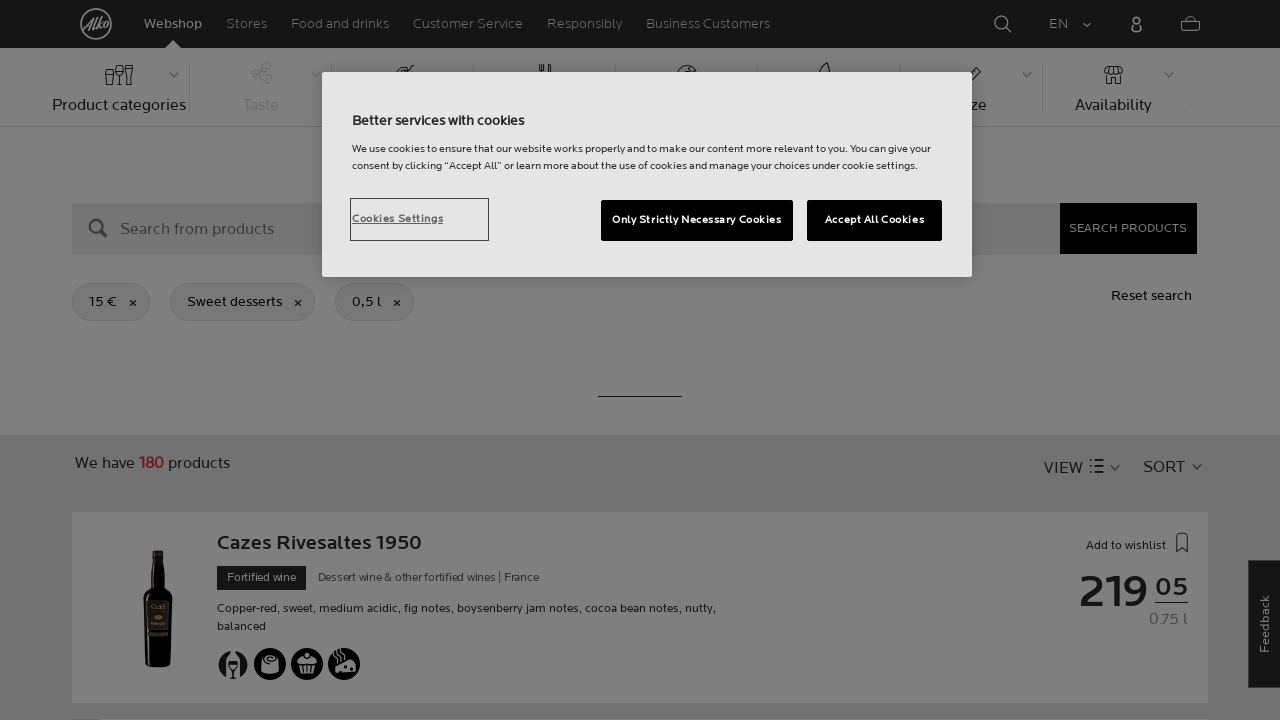

--- FILE ---
content_type: text/html;charset=utf-8
request_url: https://www.alko.fi/en/products/sweet-desserts?SearchParameter=%26Price_Lower%3D%5B15.0+TO+*%5D%26volume_lower%3D%5B0.5+TO+*%5D
body_size: 32322
content:

 
 
<!-- https://www.alko.fi/INTERSHOP/web/WFS/Alko-OnlineShop-Site/en_US/-/EUR/ViewParametricSearch-SimpleOfferSearch?SearchTerm=*&SortingAttribute=random_54&SearchParameter=%26%40QueryTerm%3D*%26OnlineFlag%3D1%26Price_Lower%3D%5B15.0+TO+*%5D%26foodSymbolId%3DfoodSymbol_Makea_jalkiruoka%26volume_lower%3D%5B0.5+TO+*%5D&AdditionalParameter= -->

<!doctype html><html lang="en"><head>
<script>
requestManifest();
function requestManifest() {
var xmlHttp = new XMLHttpRequest();
xmlHttp.open("GET", "/INTERSHOP/rest/WFS/Alko-OnlineShop-Site/-/storejson/manifest.json", false); // false for synchronous request
xmlHttp.send(null);
xmlHttp.onreadystatechange = manifestRequestResponseReceived(xmlHttp);
}
function manifestRequestResponseReceived(xmlHttp) {
var manifestExists = xmlHttp.responseText;
if ( manifestExists == 'true' ) {
var link = document.createElement('link');
link.rel = "manifest";
link.href = "/INTERSHOP/static/BOS/Alko-Site/OnlineShop/Alko-OnlineShop/en_US/mobile-app/manifest.json";
document.head.appendChild(link);
}
}
</script>
<meta http-equiv="x-ua-compatible" content="IE=edge">
<meta charset="utf-8">
<meta name="viewport" content="width=device-width, initial-scale=1"><meta http-equiv="refresh" content="2050"/><meta http-equiv="refresh" content="1800"/> 
<meta name="robots" content="noindex"><meta name="description" content=""><meta name="keywords" content="Alko Webshop">
<meta property="og:description" content="Sweet desserts  | Alko">
<meta property="og:image" content="https://www.alko.fi/INTERSHOP/static/WFS/Alko-OnlineShop-Site/-/-/en_US/images/logo.svg"><meta property="og:url" content="https://www.alko.fi/en/products/sweet-desserts?SearchParameter=%26Price_Lower%3D%5B15.0+TO+*%5D%26volume_lower%3D%5B0.5+TO+*%5D">
	<meta property="og:type" content="product.group">
	<meta property="og:title" content="Alko">
<meta property="og:site_name" content="Alko">
<meta property="og:locale" content="en_US"><link rel="canonical" href="https://www.alko.fi/en/products/sweet-desserts?SearchParameter=%26Price_Lower%3D%5B15.0+TO+*%5D%26volume_lower%3D%5B0.5+TO+*%5D"><title>Sweet desserts  | Alko</title><link rel="icon" type="image/x-icon" href="/INTERSHOP/static/WFS/Alko-OnlineShop-Site/-/-/en_US/images/favicon.ico">
<link rel="apple-touch-icon" href="/INTERSHOP/static/WFS/Alko-OnlineShop-Site/-/-/en_US/images/apple-logo.png">
<style>.async-hide { opacity: 0 !important} </style>
<script>
(function(a,s,y,n,c,h,i,d,e){s.className+=' '+y;
h.end=i=function(){s.className=s.className.replace(RegExp(' ?'+y),'')};
(a[n]=a[n]||[]).hide=h;setTimeout(function(){i();h.end=null},c);
})(window,document.documentElement,'async-hide','dataLayer',4000,{'GTM-PB599V':true});
</script><script src="/INTERSHOP/static/WFS/Alko-OnlineShop-Site/-/-/en_US/js/lib/jquery-1.11.3.min.js"></script>
<script src="/INTERSHOP/static/WFS/Alko-OnlineShop-Site/-/-/en_US/js/lib/moment.min.js"></script><script>
var alkoStore = alkoStore || {};
alkoStore.appName = 'Alko';
alkoStore.pageDeps = [
{ moduleName: 'gtm-helper' }
];
alkoStore.checkout = { notifications: [] };
alkoStore.pageLoadActions = []; // Store functions to invoke at page load, after all JS modules have been initialized
alkoStore.environment = { 
currentPage: null,
mightBeTouchDevice: null,
isiPad: !!(navigator.userAgent.match(/iPad/i) != null),
isiPhone: !!(navigator.userAgent.match(/iPhone/i) != null),
isiOs11: /iPad|iPhone|iPod/.test(navigator.userAgent) && /OS 11_(\d{1,2})/.test(navigator.userAgent),
isAndroid: !!(navigator.userAgent.match(/Android/i) != null),
isWindowsPhone: !!(navigator.userAgent.match(/IEMobile|Lumia/i) != null),
isIEBrowser: ((navigator.userAgent.indexOf('MSIE') != -1) || (navigator.userAgent.indexOf('Trident') != -1 && navigator.userAgent.indexOf('MSIE') == -1)),
isFirefox: (navigator.userAgent.toLowerCase().indexOf('firefox') > -1)
};














alkoStore.user = {
locale: "en_US",

userID: null,
isLoggedIn: false,
customerType: "ANONYMOUS",
firstName: null,
birthdayDate: null,
userUUID: null,
ageGroup: "buyer_0"

};
alkoStore.errors = [];

alkoStore.epochTimestamp = 1768862648731;

alkoStore.giosg = {
secureMetaData: "eyJhbGciOiJIUzI1NiJ9.eyJVc2VyIG5hbWUiOiJBbm9ueW1vdXMgVXNlciIsImV4cCI6MTc2ODg2MjY3OH0.XApw8aLbuzvDAHebz5gzJBIbEFE1BCJ9WUXWuMUD7Ms",
getMetaURL: "https://www.alko.fi/INTERSHOP/web/WFS/Alko-OnlineShop-Site/en_US/-/EUR/ALKO_ProcessChatMetadata-PrepareMetadata",
expiryTimeinMilliSeconds: "1&nbsp;768&nbsp;862&nbsp;678&nbsp;731"
};
(function(user) {
dataLayer = window.dataLayer || [];
dataLayer.push({
'userId': user.userID,
'userIsLoggedIn': user.isLoggedIn,
'userAgeGroup': user.ageGroup,
'userLocale': user.locale,
'userCustomerType': user.customerType,
'userPermitClass': user.permitClass,
'userPermitIsValid': user.permitValid
});
$(document).on('click', '.js-logout-btn' ,function(e){
dataLayer.push({
'event': 'logout',
'userId': user.userID,
'userIsLoggedIn': false,
'userCustomerType': user.customerType
});
});
if (user.accountWasCreated) {
dataLayer.push({
'event': "VirtualPageView",
'virtualPagePath': '/create-account/complete-' + user.accountWasCreated,
'virtualPageTitle': "Account Created"
});
dataLayer.push({
'event': "registration",
'userId': user.userID,
'userCustomerType': user.customerType
});
}
}(alkoStore.user));
alkoStore.environment.listView = "list-view-grid";

alkoStore.texts = {
integrationMessageGeneralError: 'An unknown error has occurred.',
integrationMessage000: 'In webshop stock',
integrationMessage001: 'Not available in the webshop',
integrationMessage002: 'Available in approx. 5-10 working days',
integrationMessage003: 'Not available in the webshop',
integrationMessage004: 'Available in approx. 5-10 working days',
integrationMessage006: 'Available in approx. 5-10 working days',
integrationMessage007: 'Not available in the webshop',
integrationMessage101: 'The product was not found.',
integrationMessage102: 'Not available in the webshop',
integrationMessage103: 'Not available in the webshop',
integrationMessage117: 'You are under age and not allowed to buy this product.',
integrationMessage119: 'You are under age and not allowed to buy this product.',
integrationMessage141: 'Available in approx. 5-10 working days',
integrationMessage142: 'Available in approx. 5-10 working days',
integrationMessage143: 'Available in approx. 5-10 working days',
integrationMessage144: 'Available in approx. 5-10 working days',
integrationMessage145: 'Available in approx. 5-10 working days',
integrationMessage146: 'Available in approx. 5-10 working days',
integrationMessage147: 'Available in approx. 5-10 working days',
integrationMessage148: 'Available in approx. 5-10 working days',
integrationMessage149: 'Available in approx. 5-10 working days',
integrationMessage150: 'Available in approx. 5-10 working days',
integrationMessage151: 'Available in approx. 5-10 working days',
integrationMessage152: 'Available in approx. 5-10 working days',
integrationMessage153: 'Available in approx. 5-10 working days',
integrationMessage154: 'Available in approx. 5-10 working days',
integrationMessage155: 'Not available in the webshop',
integrationMessage170: 'You are not able to buy this product.',
integrationMessage171: 'You are not able to buy this product.',
integrationMessage172: 'You are not able to buy this product.',
integrationMessage197: 'Not available in the webshop',
integrationMessage198: 'Available in approx. 5-10 working days',
integrationMessage199: 'Not available in the webshop, estimation of next possible order date',
integrationMessage200: 'Available in 6-10 working days',
defaultYellowProductMessage: 'Estimated availability 8-15 working days',
error: {
heading: 'WE ARE REALLY SORRY!',
error403: 'An error has occured.',
error500: 'An error has occured.',
error501: 'An error has occured.'
},
stores: {
contextData: {
showInfoText : 'SHOW INFO',
selectionText : 'VIEW SELECTION',
openTodayText : 'Open today',
openTomorrowText : 'Tomorrow',
showInfoLink : 'https:&#47;&#47;www.alko.fi&#47;INTERSHOP&#47;web&#47;WFS&#47;Alko-OnlineShop-Site&#47;en_US&#47;-&#47;EUR&#47;ALKO_ViewStore-Start?StoreID=',
storeText : 'STORE',
pickupText : 'PICKUP POINT',
closedText : 'Closed',
closedFullText: 'STORE/PICKUP POINT Closed',
webshopDescriptionClosedStoreLabel: 'Store is closed today'
}
},
loginProcess: {
UnableToFindMembershipData : 'Your email or password is incorrect. Please try again.',
IncorrectPassword : 'Your email or password is incorrect. Please try again.',
IncorrectInputDetails : 'Your email or password is incorrect. Please try again.',
DisabledUser : 'Your account is disabled.',
DisabledCustomer : 'Your customer account is disabled.',
NonApprovedCustomer : 'Your customer account is not approved.',
successfulLogin : ', login succeeded, welcome!',
permitName: 'Permit#',
profileName: 'My profile'
},
logoutProcess: {
closeBrowserMessage: 'Please close the browser to complete the logout!'
},
ao: {
currentStoreIsNotSelected: 'Please select the store youre working in'
},
shippingMethods: {
shippingMethod_11: 'Delivery to corporate address',
shippingMethod_12: 'Delivery to corporate address',
shippingMethod_13: 'Delivery to corporate address',
shippingMethod_14: 'Alko Store Express (within 1-3 working days)',
shippingMethod_15: 'Alko Store (within 4-5 working days)',
shippingMethod_16: 'Alko Store (within 4-5 working days)',
shippingMethod_17: 'Pick-up point (within 2-3 working days)',
shippingMethod_18: 'Pick-up point (within 5-10 working days)'
}
};

alkoStore.urls = {
webRoot: '/INTERSHOP/static/WFS/Alko-OnlineShop-Site/-/-/en_US',
miniCartContent: 'https://www.alko.fi/INTERSHOP/web/WFS/Alko-OnlineShop-Site/en_US/-/EUR/ViewCart-Dispatch?OpenMiniCart=true',
restRoot: 'https://www.alko.fi/INTERSHOP/rest/WFS/Alko-OnlineShop-Site/-/',

paging: 'https://www.alko.fi/INTERSHOP/web/WFS/Alko-OnlineShop-Site/en_US/-/EUR/ViewParametricSearch-ProductPagingRandom',
pagingall: 'https://www.alko.fi/en/products/paging',

login: 'https://www.alko.fi/INTERSHOP/web/WFS/Alko-OnlineShop-Site/en_US/-/EUR/ViewUserAccount-ShowLogin',
storesJSON: 'https://www.alko.fi/INTERSHOP/web/WFS/Alko-OnlineShop-Site/en_US/-/EUR/ALKO_ViewStoreLocator-StoresJSON',
storeMapMarker: '/INTERSHOP/static/WFS/Alko-OnlineShop-Site/-/-/en_US/images/storefinder/mock-google-marker.png', 
pickupMapMarker: 'https://maps.google.com/mapfiles/kml/paddle/blu-circle.png',
closedMapMarker: 'https://maps.google.com/mapfiles/kml/paddle/wht-circle.png',
mobileMenuUrl: 'https://www.alko.fi/INTERSHOP/web/WFS/Alko-OnlineShop-Site/en_US/-/EUR/ALKO_ViewMobileMenu-Start'
};

alkoStore.elems = {
$document: $(document)
};
alkoStore.timing = {
head: new Date().getTime()
};
alkoStore.gtmData = {};
window.localStorage && localStorage.setItem('selectedTopFilter', '');
</script><!-- Google Tag Manager -->
<script>(function(w,d,s,l,i){w[l]=w[l]||[];w[l].push(
{'gtm.start': new Date().getTime(),event:'gtm.js'}
);var f=d.getElementsByTagName(s)[0],
j=d.createElement(s),dl=l!='dataLayer'?'&l='+l:'';j.async=true;j.src=
'//www.googletagmanager.com/gtm.js?id='+i+dl;f.parentNode.insertBefore(j,f);
})(window,document,'script','dataLayer','GTM-PB599V');</script>
<!-- End Google Tag Manager --><script type="text/javascript">
nameGiftCard= 'Name';
emailGiftCard= 'Recipients email (Were currently having trouble delivering gift cards to outlook, hotmail, and live email addresses. We recommend using a different email address. Were sorry for the inconvenience!)';
deleteRecipient= 'Delete';
saveRecipient= 'Save Changes';
editRecipient= 'Edit';
notValidEmail= 'The email address is not valid';
</script><script>

	(function() {
	    
	    
	    function loadAsyncCss(href) {
	        
	    	var resource = document.createElement('link'),
	    	
			head = document.getElementsByTagName('head')[0];
		
			resource.setAttribute('rel', 'stylesheet');
			resource.setAttribute('href', href);
			resource.setAttribute('type', 'text/css');
		
			head.appendChild(resource);
	    }
	    
	    
	    loadAsyncCss("https://maxcdn.bootstrapcdn.com/font-awesome/4.5.0/css/font-awesome.min.css");
	    
	}());
	
</script>




		<script>
			!function(){function e(e,t){function n(){!o&&t&&(o=!0,t.call(e))}var o;e.addEventListener&&e.addEventListener("load",n),e.attachEvent&&e.attachEvent("onload",n),"isApplicationInstalled"in navigator&&"onloadcssdefined"in e&&e.onloadcssdefined(n)}!function(e){"use strict";var t=function(t,n,o){function r(e){if(c.body)return e();setTimeout(function(){r(e)})}function a(){d.addEventListener&&d.removeEventListener("load",a),d.media=o||"all"}var i,c=e.document,d=c.createElement("link");if(n)i=n;else{var l=(c.body||c.getElementsByTagName("head")[0]).childNodes;i=l[l.length-1]}var s=c.styleSheets;d.rel="stylesheet",d.href=t,d.media="only x",r(function(){i.parentNode.insertBefore(d,n?i:i.nextSibling)});var u=function(e){for(var t=d.href,n=s.length;n--;)if(s[n].href===t)return e();setTimeout(function(){u(e)})};return d.addEventListener&&d.addEventListener("load",a),d.onloadcssdefined=u,u(a),d};"undefined"!=typeof exports?exports.loadCSS=t:e.loadCSS=t}("undefined"!=typeof global?global:this),function(t){var n=function(o,r){"use strict";if(o&&3===o.length){var a=t.navigator,i=t.document,c=t.Image,d=!(!i.createElementNS||!i.createElementNS("http://www.w3.org/2000/svg","svg").createSVGRect||!i.implementation.hasFeature("http://www.w3.org/TR/SVG11/feature#Image","1.1")||t.opera&&-1===a.userAgent.indexOf("Chrome")||-1!==a.userAgent.indexOf("Series40")),l=new c;l.onerror=function(){n.method="png",n.href=o[2],loadCSS(o[2])},l.onload=function(){var t=1===l.width&&1===l.height,a=o[t&&d?0:t?1:2];n.method=t&&d?"svg":t?"datapng":"png",n.href=a,e(loadCSS(a),r)},l.src="[data-uri]",i.documentElement.className+=" grunticon"}};n.loadCSS=loadCSS,n.onloadCSS=e,t.grunticon=n}(this),function(e,t){"use strict";var n,o=t.document,r=function(e){if(o.attachEvent?"complete"===o.readyState:"loading"!==o.readyState)e();else{var t=!1;o.addEventListener("readystatechange",function(){t||(t=!0,e())},!1)}},a=function(e){return t.document.querySelector('link[href$="'+e+'"]')},i=function(e,t){if(n&&!t)return n;n={};var o,r,a,i,c,d;if(!(o=e.sheet))return n;r=o.cssRules?o.cssRules:o.rules;for(var l=0;l<r.length;l++)a=r[l].cssText,i="grunticon:"+r[l].selectorText,(c=a.split(");")[0].match(/US\-ASCII\,([^"']+)/))&&c[1]&&(d=decodeURIComponent(c[1]),n[i]=d);return n},c=function(e,t){var n,r,a,i,c;t?n=e:(t=e,n=o),i="data-grunticon-embed";for(var d in t){c=d.slice("grunticon:".length);try{r=n.querySelectorAll(c)}catch(e){continue}a=[];for(var l=0;l<r.length;l++)null!==r[l].getAttribute(i)&&a.push(r[l]);if(a.length)for(l=0;l<a.length;l++)a[l].innerHTML=t[d],a[l].style.backgroundImage="none",a[l].removeAttribute(i)}return a},d=function(t,n){"svg"===e.method&&r(function(){var o=i(a(e.href));"function"==typeof n?(c(t,o),n()):c(o),"function"==typeof t&&t()})};e.embedIcons=c,e.getCSS=a,e.getIcons=i,e.ready=r,e.svgLoadedCallback=d,e.embedSVG=d}(grunticon,this)}();
			grunticon(["/INTERSHOP/static/WFS/Alko-OnlineShop-Site/-/-/en_US/css/icons-data-svg.css?lastModified=1768832355130", "/INTERSHOP/static/WFS/Alko-OnlineShop-Site/-/-/en_US/css/icons-data-png.css?lastModified=1768832355130", "/INTERSHOP/static/WFS/Alko-OnlineShop-Site/-/-/en_US/css/icons-fallback.css?lastModified=1768832355130"], grunticon.svgLoadedCallback);
		</script>
	


<noscript><link href="/INTERSHOP/static/WFS/Alko-OnlineShop-Site/-/-/en_US/css/icons-fallback.css" rel="stylesheet"></noscript>



<link type="text/css" rel="stylesheet" href="/INTERSHOP/static/WFS/Alko-OnlineShop-Site/-/-/en_US/bundles&#47;css&#47;base.min.css?lastModified=1768832355195" media="all"/>
	<link type="text/css" rel="stylesheet" href="/INTERSHOP/static/WFS/Alko-OnlineShop-Site/-/-/en_US/css/flags.css"/>
<link rel="preload" as="font" crossorigin="anonymous" href="/INTERSHOP/static/WFS/Alko-OnlineShop-Site/-/-/en_US/fonts/LocatorWebRegular.woff">
<link rel="preload" as="font" crossorigin="anonymous" href="/INTERSHOP/static/WFS/Alko-OnlineShop-Site/-/-/en_US/fonts/LocatorWebMedium.woff">
<link rel="preload" as="font" crossorigin="anonymous" href="/INTERSHOP/static/WFS/Alko-OnlineShop-Site/-/-/en_US/fonts/LocatorWebLight.woff">
<meta name="apple-itunes-app" content="app-id=1434288047"><script>
alkoStore.transitions = {};
</script>
</head><body  class="freeze-animations user-not-logged-in list-view-loaded cart-empty list-view-list" data-jsmodule="body"><!-- Google Tag Manager (noscript) -->
<noscript><iframe src="//www.googletagmanager.com/ns.html?id=GTM-PB599V"
height="0" width="0" style="display:none;visibility:hidden"></iframe></noscript>
<!-- End Google Tag Manager (noscript) --><script>
alkoStore.elems.$html = $(document.getElementsByTagName('html')[0]);
alkoStore.elems.$body = $(document.getElementsByTagName('body')[0]);
(function(bodyClasses, $b) {
alkoStore.environment.isWindowsPhone && bodyClasses.push('winphone');
alkoStore.environment.isAndroid && bodyClasses.push('android');
alkoStore.environment.isIEBrowser && bodyClasses.push('ie-browser');
alkoStore.environment.isFirefox && bodyClasses.push('firefox');
(alkoStore.environment.isiPhone || alkoStore.environment.isiPad) && bodyClasses.push('apple-product');
alkoStore.environment.isiOs11 && bodyClasses.push('ios-11');
$b.addClass(bodyClasses.join(' '));
}([], alkoStore.elems.$body));
/*
* Device type detection ( might-be-mouse-device OR might-be-touch-device )
*/
var deviceType = getCookie('deviceType');

// Device type is not defined in the cookies yet
if ( deviceType == '') {
// Set default device type to Mouse device
document.cookie = "deviceType=might-be-mouse-device;path=/";
}
// Device type is either not defined or is Mouse (Mouse is default)
if ( deviceType == '' || deviceType == 'might-be-mouse-device') {
alkoStore.environment.mightBeTouchDevice = false;
if($('body').hasClass('might-be-touch-device') || !$('body').hasClass('might-be-mouse-device')){
$('body').removeClass('might-be-touch-device');
$('body').addClass('might-be-mouse-device');
}
// Device type is defined: Touch
} else if ( deviceType == 'might-be-touch-device' ) {
alkoStore.environment.mightBeTouchDevice = true;
if($('body').hasClass('might-be-mouse-device') || !$('body').hasClass('might-be-touch-device')){
$('body').removeClass('might-be-mouse-device');
$('body').addClass('might-be-touch-device');
}
}
function getCookie(cookieName) {
var match = document.cookie.match('(^|;)\\s*' + cookieName + '\\s*=\\s*([^;]+)');
return match ? match.pop() : '';
}
</script><script>
alkoStore.user.currentSelectedStore = "";
</script><div data-jsmodule="filter-overlay">
<div class="global-loader text-center">
<p>Please wait a moment&hellip;</p>
<div class="loader-icon">
<div class="blockG rotateG_01"></div>
<div class="blockG rotateG_02"></div>
<div class="blockG rotateG_03"></div>
<div class="blockG rotateG_04"></div>
<div class="blockG rotateG_05"></div>
<div class="blockG rotateG_06"></div>
<div class="blockG rotateG_07"></div>
<div class="blockG rotateG_08"></div>
</div></div>
</div>
<div class="site-wrap off-canvas-wrapper">
<div class="off-canvas-wrapper-inner" data-off-canvas-wrapper id="js-off-canvas-wrapper-inner">
<div class="bright-overlay" data-jsmodule="overlay"></div>
<div role="banner" class="main-header-wrap" id="js-main-header-wrap">










 




<div class="questback">
<a href="https:&#47;&#47;www.alko.fi&#47;en&#47;services-shopping&#47;customer-service&#47;feedback" 
target="_blank" 
class="questback-link" 
title="Feedback">Feedback</a>
</div><div class="off-canvas position-right custom-off-canvas" data-position="right" data-jsmodule="custom-right-off-canvas" data-jsmodule-prevent-destroy="true" tabindex="-1">
<div class="padding-v-1 clearfix custom-right-off-canvas-header">
<span class="alko-icon right custom-off-canvas-close">X</span>
</div>
<div class="custom-off-canvas-content-placeholder"></div>
</div><script src="/INTERSHOP/static/WFS/Alko-OnlineShop-Site/-/-/en_US/js/alko_modules/util/optanonCheck.js"></script><script>
$( document ).ready( function () {
optanonCheck("OptanonConsent", "rvdata-Alko-OnlineShop-products");
});
</script>
<script>
alkoStore.transitions.headerFadeDuration = 300;
</script>
<div class="navigation off-canvas position-right" tabindex="-1" id="offCanvasRight" data-off-canvas data-position="right" data-jsmodule="navigation">
<div class="main-menu-header" tabindex="-1">
<a class="hide-for-medium" href="https:&#47;&#47;www.alko.fi&#47;en&#47;" tabindex="-1">
<div class="logo icon-alko-logo-white" tabindex="-1"></div>
</a>
<span class="alko-icon toggle-main-menu" tabindex="-1">&#88;</span>
</div>
<div class="navigation-change-language hide-for-medium" tabindex="-1" data-jsmodule="switch-locale"><a class="current-language locale" href="#" tabindex="-1" >EN</a><a class="locale switch-locale" tabindex="-1" href="#" data-value="fi_FI">FI</a><a class="locale switch-locale" tabindex="-1" href="#" data-value="sv_SE">SV</a></div>
<div class="main-navigation hide-for-medium link-list user-menu-item" tabindex="-1" >
<div class="link-list level-1 link-list-can-toggle has-title show-for-logged-in" tabindex="-1" >
<div class="link-list-item title-wrapper" tabindex="-1" >
<div class="user-menu-item-toggle link-list-toggle" tabindex="-1" >
<span class="link-list-toggle-symbol" tabindex="-1" >›</span>
</div>
<span class="link-list-title has-link" tabindex="-1" >
<a class="my-account-btn link-list-title-link" data-selected-page-id="my-alko" href="https:&#47;&#47;www.alko.fi&#47;en&#47;my-pages&#47;overview" tabindex="-1" data-firstname data-hj-suppress></a>
</span>
</div>
<div class="link-list-children-wrap" style="display: none;" tabindex="-1" >
<div class="link-list level-2" tabindex="-1" >
<div class="link-list-item link-list-child" tabindex="-1" >
<a class="my-account-btn link-list-link" tabindex="-1" href="https:&#47;&#47;oma.alko.fi">
<span>My information</span>
</a>
</div>
<div class="link-list-item link-list-child" tabindex="-1" >
<a class="my-account-btn link-list-link" tabindex="-1" data-selected-page-id="my-alko" href="https:&#47;&#47;www.alko.fi&#47;en&#47;my-pages&#47;overview">
<span>Orders &amp; lists</span>
</a>
</div>
<div class="link-list-item link-list-child" tabindex="-1" ><a class="logout-btn link-list-link" 
href="https:&#47;&#47;www.alko.fi&#47;en&#47;kirjautuaulos"
tabindex="-1">Logout</a> 
</div>
</div>
</div>
</div>
</div>
<div class="main-navigation" tabindex="-1">
<div class="link-list level-0">
<div class="link-list-children-wrap"> 
<div class="link-list-item link-list level-1" data-page-id="home-page" tabindex="-1">
<a data-selected-page-id="home-page" tabindex="-1" class="link-list-link" href="https:&#47;&#47;www.alko.fi&#47;en&#47;" target="_self"><span>Home</span></a>
</div> 
<div class="link-list-item link-list level-1" data-page-id="products" tabindex="-1">
<a data-selected-page-id="products" tabindex="-1" class="link-list-link" href="https:&#47;&#47;www.alko.fi&#47;en&#47;products" target="_self"><span>Webshop</span></a>
</div> 
<div class="link-list-item link-list level-1" data-page-id="stores" tabindex="-1">
<a data-selected-page-id="stores" tabindex="-1" class="link-list-link" href="https:&#47;&#47;www.alko.fi&#47;en&#47;shops-services" target="_self"><span>Stores</span></a>
</div> 
 
 

<div class="link-list level-1 link-list-can-toggle has-title" data-page-id="food-and-drinks"><div class="link-list-item title-wrapper" tabindex="-1"><div class="link-list-toggle" tabindex="-1">
<span tabindex="-1" data-page-id="food-and-drinks" data-level="2" class="link-list-toggle-symbol "> 
 › </span>
</div><div tabindex="-1" class="link-list-title has-link">
<a data-selected-page-id="food-and-drinks" tabindex="-1" class="link-list-title-link" 

href="https:&#47;&#47;www.alko.fi&#47;en&#47;food-and-drinks"
>
<span>Food and drinks</span>
</a>
</div>
</div>
<div class="link-list-children-wrap"> 
</div></div> 
 

<div class="link-list level-1 link-list-can-toggle has-title" data-page-id="services-shopping"><div class="link-list-item title-wrapper" tabindex="-1"><div class="link-list-toggle" tabindex="-1">
<span tabindex="-1" data-page-id="services-shopping" data-level="2" class="link-list-toggle-symbol "> 
 › </span>
</div><div tabindex="-1" class="link-list-title has-link">
<a data-selected-page-id="services-shopping" tabindex="-1" class="link-list-title-link" 

href="https:&#47;&#47;www.alko.fi&#47;en&#47;services-shopping"
>
<span>Customer Service</span>
</a>
</div>
</div>
<div class="link-list-children-wrap"> 
</div></div> 
 

<div class="link-list level-1 link-list-can-toggle has-title" data-page-id="responsibly"><div class="link-list-item title-wrapper" tabindex="-1"><div class="link-list-toggle" tabindex="-1">
<span tabindex="-1" data-page-id="responsibly" data-level="2" class="link-list-toggle-symbol "> 
 › </span>
</div><div tabindex="-1" class="link-list-title has-link">
<a data-selected-page-id="responsibly" tabindex="-1" class="link-list-title-link" 

href="https:&#47;&#47;www.alko.fi&#47;en&#47;responsibly"
>
<span>RESPONSIBLY</span>
</a>
</div>
</div>
<div class="link-list-children-wrap"> 
</div></div> 
 

<div class="link-list level-1 link-list-can-toggle has-title" data-page-id="business-customer"><div class="link-list-item title-wrapper" tabindex="-1"><div class="link-list-toggle" tabindex="-1">
<span tabindex="-1" data-page-id="business-customer" data-level="2" class="link-list-toggle-symbol "> 
 › </span>
</div><div tabindex="-1" class="link-list-title has-link">
<a data-selected-page-id="business-customer" tabindex="-1" class="link-list-title-link" 

href="https:&#47;&#47;www.alko.fi&#47;en&#47;business-customer"
>
<span>Services for Business Customers</span>
</a>
</div>
</div>
<div class="link-list-children-wrap"> 
</div></div></div>
</div>
</div>
</div>
<div class="webstore-header-wrapper" data-jsmodule="header" id="js-main-header">
<div class="smart-banner">
<div class="logo icon-alko-logo-red"></div>
<div class="meta">
<div class="name">Alko app</div>
<div class="text">Find, browse, save and order from Alko app.</div>
</div>
<a href="" 
class="mobile-app-download" 
data-url="https://www.alko.fi/INTERSHOP/web/WFS/Alko-OnlineShop-Site/en_US/-/EUR/ALKO_ViewDownLoadApp-Start" 
>Open</a>
<a href="#close" class="close"></a>
</div>
<div class="modal-login-overlay invisible"></div>
<div class="above-header-bar" id="above-header-bar"></div>
<div class="webstore-header">
<nav class="header-container">
<ul class="left-section">
<li class="menu-item logo-wrapper">
<a title="Alko Logo Icon" href="https:&#47;&#47;www.alko.fi&#47;en&#47;">
<div class="logo icon-alko-logo-red"></div>
<div class="logo icon-alko-logo-white"></div>
</a>
</li>
<li class="skip-to-main-content">
<a id="skip-to-main-content" href="javascript:;">Skip to main content</a>
</li> 

 
 

<li class="menu-item" data-page-id="products">
<a data-selected-page-id="products" href="https:&#47;&#47;www.alko.fi&#47;en&#47;products">Webshop</a>
</li> 
 

<li class="menu-item show-for-large" data-page-id="stores">
<a data-selected-page-id="stores" href="https:&#47;&#47;www.alko.fi&#47;en&#47;shops-services">Stores</a>
</li> 
 

<li class="menu-item show-for-large" data-page-id="food-and-drinks">
<a data-selected-page-id="food-and-drinks" href="https:&#47;&#47;www.alko.fi&#47;en&#47;food-and-drinks">Food and drinks</a>
</li> 
 

<li class="menu-item show-for-large" data-page-id="services-shopping">
<a data-selected-page-id="services-shopping" href="https:&#47;&#47;www.alko.fi&#47;en&#47;services-shopping">Customer Service</a>
</li> 
 

<li class="menu-item show-for-large" data-page-id="responsibly">
<a data-selected-page-id="responsibly" href="https:&#47;&#47;www.alko.fi&#47;en&#47;responsibly">Responsibly</a>
</li> 
 

<li class="menu-item show-for-large" data-page-id="business-customer">
<a data-selected-page-id="business-customer" href="https:&#47;&#47;www.alko.fi&#47;en&#47;business-customer">Business Customers</a>
</li> 
</ul>
<ul class="right-section dropdown menu" data-dropdown-menu>
<li class="menu-item global-notification-button"></li>
<li class="menu-item search">
<a aria-label="Search Magnifier Icon" id="global-search-trigger" href="javascript:;">
<div class="icon-search-white-thin"></div>
</a>
</li>
<li class="menu-item has-submenu change-locale" data-jsmodule="switch-locale"><a class="current-locale" title="Change language to English" href="javascript:;">EN</a><ul class="menu"><li><a class="switch-locale" data-value="fi_FI" href="javascript:;">FI</a></li><li><a class="switch-locale" data-value="sv_SE" href="javascript:;">SV</a></li></ul>
</li>
<li class="menu-item sign-in hide-for-logged-in">
<a aria-label="Sign in" href="javascript:;" data-remodal-target="modal-login">
<div class="sign-in-icon icon-header-user"></div>
<span class="sign-in-label">Log in</span>
</a>
</li>
<li class="menu-item logged-in-label has-submenu show-for-logged-in show-for-medium">
<a class="username" href="https:&#47;&#47;www.alko.fi&#47;en&#47;my-pages&#47;overview" data-firstname data-hj-suppress></a>
<ul class="menu">
<li>
<a class="my-account-btn" href="https:&#47;&#47;oma.alko.fi">My information</a>
</li>
<li>
<a class="my-account-btn" href="https:&#47;&#47;www.alko.fi&#47;en&#47;my-pages&#47;overview">Orders &amp; lists</a>
</li><li id="js-logout">
<a class="logout-btn" 
href="https:&#47;&#47;www.alko.fi&#47;en&#47;kirjautuaulos"
>Logout</a>
</li> 
</ul>
</li>
<li class="menu-item logged-in-label show-for-logged-in hide-for-medium">
<a class="logged-in-icon-wrapper" aria-label="You are logged in" href="javascript:;">
<div class="logged-in-icon icon-header-user"></div>
</a>
</li>
<li data-jsmodule="giosg"></li>
<li class="menu-item header-mini-cart">
<a class="cart-icon-container" data-jsmodule="mini-cart-indicator" aria-label="Shopping cart Menu Icon" href="javascript:;">
<span class="mini-cart-number" id="js-mini-cart-number"></span>
<div class="mini-cart-icon icon-shopping-cart"></div>
<span class="mini-cart-label">Shopping basket</span>
</a>
</li>
<li class="menu-item header-menu">
<a title="Menu Icon" href="#" class="toggle-main-menu"> 
<div class="icon-burger-menu"></div>
</a>
</li>
</ul>
</nav>
<div class="utility-bar" id="utility-bar">
<div class="utility-bar-overlay" data-jsmodule="overlay"></div>
<div class="utility-bar-inner-wrap">
<div class="utility-bar-inner">
<div class="global-message-wrapper" data-jsmodule="global-message">
<div class="row"></div>
</div><div class="global-search-wrapper" id="global-search-wrapper" data-jsmodule="global-search">
	<div data-jsmodule="sayt" data-url="https:&#47;&#47;www.alko.fi&#47;INTERSHOP&#47;web&#47;WFS&#47;Alko-OnlineShop-Site&#47;en_US&#47;-&#47;EUR&#47;ViewSuggestSearch-Suggest?SaytContext=Header">
	
		<div class="search-bar-initial-wrap">
			<div class="row">
				<div class="search-bar-initial" id="search-bar-initial">
					<div class="global-search-bar" id="global-search-bar">
					<form method="post" action="https://www.alko.fi/INTERSHOP/web/WFS/Alko-OnlineShop-Site/en_US/-/EUR/ViewParametricSearchBySearchIndex-SimpleGenericSearch" name="allSearch" id="allSearch"><input type="hidden" name="SynchronizerToken" value="d352a66d18094bab0fa1f758b8ccc9b508e42ea994acf4bbf591eb86ed506efa"/>
						<input id="global-search-input" type="text" name="SearchTerm" class="global-search-input" placeholder="Search for products and recipes." autocomplete="off"/>
						<input type="submit" value="" class="icon-search-gray" />
					</form>
					</div>
					
					<div class="product-type-filter-buttons" id="global-search-top-filter-buttons"></div>
				</div>
			</div>
		</div>
		
		<div class="row">
			<div class="search-filter-dropdown" id="search-filter-dropdown">
				<div class="search-filter-header">
					<h4>Search from products</h4>
					<div class="close-search" aria-label="Close search" role="button" id="close-search">X</div>
				</div>
				<div class="search-type-filters row medium-up-3 large-up-4" id="type-filter-buttons"></div>
				<div class="search-category-filters">
					<ul role="menu" class="sub-filters-list row type-text" id="global-search-top-category-links"></ul>
				</div>
			</div>
			
			<div class="global-search-results search-results column"></div>
		</div>

	</div>
</div></div>
</div>
</div>
</div>
<div class="login-message general-message has-arrow-up" data-hj-suppress>
<p class="alko-icon play-button play-button-up"></p>
<p class="message-text"></p>
</div>
<div class="remodal-vertical-middle remodal-show-overlay" data-remodal-modifier="cookies" data-remodal-hashTracking="false" data-remodal-id="cookies-details">
<button data-remodal-close class="remodal-close">&times;</button>
<div class="row">
<div class="column tiny-12 padding-h-4" data-modal-content></div>
</div>
</div>
<a class="back-to-top" data-jsmodule="back-to-top" href="#" title="Back to top">
<span class="alko-icon arrow-up"></span>
</a>
</div></div>
<div role="main" class="main-wrap" id="js-main-wrap">
<div class="remodal-vertical-middle remodal-show-overlay margin-h-1" data-remodal-modifier="wishlist-dialog" data-remodal-id="wishlist-dialog" id="wishlist-dialog-modal">
</div>









<script>
	alkoStore.environment.currentSelectedPage = "products";
	alkoStore.elems.$body.addClass('serp-page');
	alkoStore.environment.currentPage = 'serp-page';
	dataLayer = window.dataLayer || [];
	
	
		alkoStore.gtmData.initialSearchTerm = "*";
	
	
</script>

<div data-jsmodule="dynamic-filter" aria-live="polite">

	<div class="search-result has-fixed-filters show-app-banner" data-jsmodule="search-result">
	
		<script>
			
			alkoStore.gtmData.appliedTopFilters = [];
			alkoStore.gtmData.appliedSubFilters = [];
		</script>
	
		



	





	
 
<div class="filter-entrances-bar-wrap">
<div class="row">
<nav class="top-bar filters" data-topbar role="navigation">
<section class="top-bar-section">
<div class="mobile-top-filter-header text-center showhide-trigger user-unselectable" id="js-mobile-top-filter-header" data-default-text="All products">All products</div>
<div class="filter-entrances-wrap" id="js-filter-entrances-wrap">
<span id="entrances">
<div class="hide-for-medium sub-filter-header">
<a href="#" class="b1 show-for-small-only toggle-back padding-h-0 filter-entrance-closer" id="js-filter-entrance-closer"><span class="alko-icon arrow-left"></span></a>
</div>
</span><ul class="entrances" role="menubar">
<li class="entrance-list-item CategoryGroup" role="menuitem" aria-haspopup="true">
<a class="filter-entrance filter-entrance-toggle " tabindex="0" data-filterid="CategoryGroup" data-showhideid="filterCategoryGroup" href="https://www.alko.fi/en/products/sweet-desserts?SearchParameter=%26Price_Lower%3D%5B15.0+TO+*%5D%26volume_lower%3D%5B0.5+TO+*%5D&SortingAttribute=random_54-asc">
<div class="icon-link">
<div class="icon" aria-hidden="true">
<div class="alko-icon CategoryGroup-root"></div>
</div>
<div class="description">Product categories</div>
</div>
<div class="alko-icon toggle-icon arrow-down" aria-hidden="true"></div>
</a>
<div class="separator"></div>
</li>
 

 
<li class="entrance-list-item TastGroup inactive">
<div class="icon-link" data-jsmodule="tooltip" data-tooltip-class="TastGroup tooltip filter-is-inactive" data-click-open="false" data-disable-hover="false" title="First select the product category"> 
<div class="icon">
<div class="alko-icon TastGroup-root"></div>
</div>
<div class="description">Taste</div>
</div>
<div class="alko-icon toggle-icon arrow-down"></div>
<div class="separator"></div>
</li><li class="entrance-list-item PriceGroup" role="menuitem" aria-haspopup="true">
<a class="filter-entrance filter-entrance-toggle " tabindex="0" data-filterid="PriceGroup" data-showhideid="filterPriceGroup" href="https://www.alko.fi/en/products/sweet-desserts?SearchParameter=%26Price_Lower%3D%5B15.0+TO+*%5D%26volume_lower%3D%5B0.5+TO+*%5D&SortingAttribute=random_54-asc">
<div class="icon-link">
<div class="icon" aria-hidden="true">
<div class="alko-icon PriceGroup-root"></div>
</div>
<div class="description">Price</div>
</div>
<div class="alko-icon toggle-icon arrow-down" aria-hidden="true"></div>
</a>
<div class="separator"></div>
</li>
<li class="entrance-list-item foodSymbolId" role="menuitem" aria-haspopup="true">
<a class="filter-entrance filter-entrance-toggle " tabindex="0" data-showhideactive="" data-filterid="foodSymbolId" data-showhideid="filterfoodSymbolId" href="https://www.alko.fi/en/products/sweet-desserts?SearchParameter=%26Price_Lower%3D%5B15.0+TO+*%5D%26volume_lower%3D%5B0.5+TO+*%5D&SortingAttribute=random_54-asc">
<div class="icon-link">
<div class="icon" aria-hidden="true">
<div class="alko-icon foodSymbolId-root"></div>
</div>
<div class="description">Food</div>
</div>
<div class="alko-icon toggle-icon arrow-down" aria-hidden="true"></div>
</a>
<div class="separator"></div>
</li>
<li class="entrance-list-item countryId" role="menuitem" aria-haspopup="true">
<a class="filter-entrance filter-entrance-toggle " tabindex="0" data-filterid="countryId" data-showhideid="filtercountryId" href="https://www.alko.fi/en/products/sweet-desserts?SearchParameter=%26Price_Lower%3D%5B15.0+TO+*%5D%26volume_lower%3D%5B0.5+TO+*%5D&SortingAttribute=random_54-asc">
<div class="icon-link">
<div class="icon" aria-hidden="true">
<div class="alko-icon countryId-root"></div>
</div>
<div class="description">Country</div>
</div>
<div class="alko-icon toggle-icon arrow-down" aria-hidden="true"></div>
</a>
<div class="separator"></div>
</li>
<li class="entrance-list-item EcoFilterId" role="menuitem" aria-haspopup="true">
<a class="filter-entrance filter-entrance-toggle " tabindex="0" data-filterid="EcoFilterId" data-showhideid="filterEcoFilterId" href="https://www.alko.fi/en/products/sweet-desserts?SearchParameter=%26Price_Lower%3D%5B15.0+TO+*%5D%26volume_lower%3D%5B0.5+TO+*%5D&SortingAttribute=random_54-asc">
<div class="icon-link">
<div class="icon" aria-hidden="true">
<div class="alko-icon EcoFilterId-root"></div>
</div>
<div class="description">Certified & others</div>
</div>
<div class="alko-icon toggle-icon arrow-down" aria-hidden="true"></div>
</a>
<div class="separator"></div>
</li>
<li class="entrance-list-item SizeGroup" role="menuitem" aria-haspopup="true">
<a class="filter-entrance filter-entrance-toggle " tabindex="0" data-filterid="SizeGroup" data-showhideid="filterSizeGroup" href="https://www.alko.fi/en/products/sweet-desserts?SearchParameter=%26Price_Lower%3D%5B15.0+TO+*%5D%26volume_lower%3D%5B0.5+TO+*%5D&SortingAttribute=random_54-asc">
<div class="icon-link">
<div class="icon" aria-hidden="true">
<div class="alko-icon SizeGroup-root"></div>
</div>
<div class="description">Size</div>
</div>
<div class="alko-icon toggle-icon arrow-down" aria-hidden="true"></div>
</a>
<div class="separator"></div>
</li>
<li class="entrance-list-item AvailabilityGroup" role="menuitem" aria-haspopup="true">
<a class="filter-entrance filter-entrance-toggle " tabindex="0" data-filterid="AvailabilityGroup" data-showhideid="filterAvailabilityGroup" href="https://www.alko.fi/en/products/sweet-desserts?SearchParameter=%26Price_Lower%3D%5B15.0+TO+*%5D%26volume_lower%3D%5B0.5+TO+*%5D&SortingAttribute=random_54-asc">
<div class="icon-link">
<div class="icon" aria-hidden="true">
<div class="alko-icon AvailabilityGroup-root"></div>
</div>
<div class="description">Availability</div>
</div>
<div class="alko-icon toggle-icon arrow-down" aria-hidden="true"></div>
</a>
<div class="separator"></div>
</li></ul>
</div>
</section>
</nav>
</div>
</div>
<div class="row sub-filters-wrap" role="menu">
<div class="media-padding sub-filters-inner"> 
<div class="sub-filter-group showhide-closed hide" data-filter-group="CategoryGroup" data-showhidetriggeredby="filterCategoryGroup">
<div class="sub-filter-header">
<a href="#" class="b1 show-for-small-only toggle-back filter-entrance-toggle-mobile"><span class="alko-icon arrow-left"></span></a>
<div class="show-for-small-only clearfix">
<a data-jsmodule="filter-changer" data-clear-all-filters="true" href="https:&#47;&#47;www.alko.fi&#47;en&#47;products"><button class="button secondary left padding-h-0">CLEAR</button></a>
<button class="button right toggle-back filter-entrance-toggle-mobile filter-entrance-closer">Show results</button>
</div> 
</div>
<div class="sub-filters CategoryGroup"> 
 
 
 
 
 
 
 
 
 
 
 
 
 
 

<div class="category-filter-checkboxes-wrapper row medium-up-3 large-up-4"><div class="product-types column"> 
<div class="filter-preselect "><ul role="menu" class="sub-filters-list  type-text_clear">
<li class=" sub-filter taste-bg 1"><a data-jsmodule="filter-changer" 
data-filter-name="activeNewProductID" 
data-filter-value="1"
data-filter-combined-value="activeNewProductID_1" 
class="preselect-filter" 
title="" 

role="menuitemcheckbox"

aria-checked="false" 
href="https://www.alko.fi/en/products/new-products/sweet-desserts?SearchParameter=%26Price_Lower%3D%5B15.0+TO+*%5D%26volume_lower%3D%5B0.5+TO+*%5D">New products</a></li></ul></div>
</div><div class="product-types column"> 
<div class="filter-preselect "><ul role="menu" class="sub-filters-list  type-text_clear">
<li class=" sub-filter taste-bg 1"><a data-jsmodule="filter-changer" 
data-filter-name="SpecialEditionProduct" 
data-filter-value="1"
data-filter-combined-value="SpecialEditionProduct_1" 
class="preselect-filter" 
title="" 

role="menuitemcheckbox"

aria-checked="false" 
href="https://www.alko.fi/en/products/special-editions/sweet-desserts?SearchParameter=%26Price_Lower%3D%5B15.0+TO+*%5D%26volume_lower%3D%5B0.5+TO+*%5D">Special Edition Products</a></li></ul></div>
</div></div>
<div class="sub-filters"><ul role="menu" class="sub-filters-list row type-text"><li class="product-category sub-filter column ContextCategoryUUID" data-colmedium="1">
<div class="select-button "><div class="icon alko-icon  red-wine"></div>
<a data-jsmodule="filter-changer" 
data-filter-name="TopCategory"
data-filter-value=" red-wine"
data-filter-combined-value="ContextCategoryUUID_baTAqHh4OgIAAAFVrVYcppid"
data-categoryvalue=" red-wine" 
data-categoryname="Red wine" 
href="https://www.alko.fi/en/products/red-wine/sweet-desserts?SearchParameter=%26Price_Lower%3D%5B15.0+TO+*%5D%26volume_lower%3D%5B0.5+TO+*%5D" class="title top-category-link">
<div class="link-content">
<span class="name">Red wine</span>&nbsp;
<span class="num-matches"> (5)</span>
</div>
<span class="deselect">✕</span>
</a>
</div></li><li class="product-category sub-filter column ContextCategoryUUID" data-colmedium="2">
<div class="select-button "><div class="icon alko-icon  rose-wine"></div>
<a data-jsmodule="filter-changer" 
data-filter-name="TopCategory"
data-filter-value=" rose-wine"
data-filter-combined-value="ContextCategoryUUID_F3bAqHh46rsAAAFVNm4cppid"
data-categoryvalue=" rose-wine" 
data-categoryname="Ros&eacute; wine" 
href="https://www.alko.fi/en/products/rosé-wine/sweet-desserts?SearchParameter=%26Price_Lower%3D%5B15.0+TO+*%5D%26volume_lower%3D%5B0.5+TO+*%5D" class="title top-category-link">
<div class="link-content">
<span class="name">Ros&eacute; wine</span>&nbsp;
<span class="num-matches"> (1)</span>
</div>
<span class="deselect">✕</span>
</a>
</div></li><li class="product-category sub-filter column ContextCategoryUUID" data-colmedium="0">
<div class="select-button "><div class="icon alko-icon  white-wine-other-wines"></div>
<a data-jsmodule="filter-changer" 
data-filter-name="TopCategory"
data-filter-value=" white-wine-other-wines"
data-filter-combined-value="ContextCategoryUUID_TWvAqHh4bZkAAAFVhWgcppid"
data-categoryvalue=" white-wine-other-wines" 
data-categoryname="White wine" 
href="https://www.alko.fi/en/products/white-wine/sweet-desserts?SearchParameter=%26Price_Lower%3D%5B15.0+TO+*%5D%26volume_lower%3D%5B0.5+TO+*%5D" class="title top-category-link">
<div class="link-content">
<span class="name">White wine</span>&nbsp;
<span class="num-matches"> (9)</span>
</div>
<span class="deselect">✕</span>
</a>
</div></li><li class="product-category sub-filter column ContextCategoryUUID" data-colmedium="1">
<div class="select-button "><div class="icon alko-icon  sparkling-wine"></div>
<a data-jsmodule="filter-changer" 
data-filter-name="TopCategory"
data-filter-value=" sparkling-wine"
data-filter-combined-value="ContextCategoryUUID_KAfAqHh4jigAAAFV6FQcppid"
data-categoryvalue=" sparkling-wine" 
data-categoryname="Sparkling wine &amp; champagne" 
href="https://www.alko.fi/en/products/sparkling-wine-and-champagne/sweet-desserts?SearchParameter=%26Price_Lower%3D%5B15.0+TO+*%5D%26volume_lower%3D%5B0.5+TO+*%5D" class="title top-category-link">
<div class="link-content">
<span class="name">Sparkling wine &amp; champagne</span>&nbsp;
<span class="num-matches"> (27)</span>
</div>
<span class="deselect">✕</span>
</a>
</div></li><li class="product-category sub-filter column ContextCategoryUUID" data-colmedium="2">
<div class="select-button "><div class="icon alko-icon  white-wine-other-wines"></div>
<a data-jsmodule="filter-changer" 
data-filter-name="TopCategory"
data-filter-value=" white-wine-other-wines"
data-filter-combined-value="ContextCategoryUUID_dK_AqHh4bdIAAAFVGWQcppid"
data-categoryvalue=" white-wine-other-wines" 
data-categoryname="Dessert wine &amp; other fortified wines" 
href="https://www.alko.fi/en/products/dessert-wine-and-other-fortified-wines/sweet-desserts?SearchParameter=%26Price_Lower%3D%5B15.0+TO+*%5D%26volume_lower%3D%5B0.5+TO+*%5D" class="title top-category-link">
<div class="link-content">
<span class="name">Dessert wine &amp; other fortified wines</span>&nbsp;
<span class="num-matches"> (117)</span>
</div>
<span class="deselect">✕</span>
</a>
</div></li><li class="product-category sub-filter column ContextCategoryUUID" data-colmedium="0">
<div class="select-button "><div class="icon alko-icon  wine-drinks"></div>
<a data-jsmodule="filter-changer" 
data-filter-name="TopCategory"
data-filter-value=" wine-drinks"
data-filter-combined-value="ContextCategoryUUID_zw0KAgNJi_gAAAGPodJ8efH9"
data-categoryvalue=" wine-drinks" 
data-categoryname="Wine drinks" 
href="https://www.alko.fi/en/products/wine-drinks/sweet-desserts?SearchParameter=%26Price_Lower%3D%5B15.0+TO+*%5D%26volume_lower%3D%5B0.5+TO+*%5D" class="title top-category-link">
<div class="link-content">
<span class="name">Wine drinks</span>&nbsp;
<span class="num-matches"> (5)</span>
</div>
<span class="deselect">✕</span>
</a>
</div></li><li class="product-category sub-filter column ContextCategoryUUID" data-colmedium="1">
<div class="select-button "><div class="icon alko-icon  bag-in-box"></div>
<a data-jsmodule="filter-changer" 
data-filter-name="TopCategory"
data-filter-value=" bag-in-box"
data-filter-combined-value="ContextCategoryUUID_LKnAqHh4Y6EAAAFVQ10cppid"
data-categoryvalue=" bag-in-box" 
data-categoryname="Bag-in-box wines" 
href="https://www.alko.fi/en/products/bag-in-box-wines/sweet-desserts?SearchParameter=%26Price_Lower%3D%5B15.0+TO+*%5D%26volume_lower%3D%5B0.5+TO+*%5D" class="title top-category-link">
<div class="link-content">
<span class="name">Bag-in-box wines</span>&nbsp;
<span class="num-matches"> (1)</span>
</div>
<span class="deselect">✕</span>
</a>
</div></li><li class="product-category sub-filter column ContextCategoryUUID" data-colmedium="2">
<div class="select-button "><div class="icon alko-icon  beer"></div>
<a data-jsmodule="filter-changer" 
data-filter-name="TopCategory"
data-filter-value=" beer"
data-filter-combined-value="ContextCategoryUUID_yW3AqHh4ul0AAAFVIGocppid"
data-categoryvalue=" beer" 
data-categoryname="Beer" 
href="https://www.alko.fi/en/products/beer/sweet-desserts?SearchParameter=%26Price_Lower%3D%5B15.0+TO+*%5D%26volume_lower%3D%5B0.5+TO+*%5D" class="title top-category-link">
<div class="link-content">
<span class="name">Beer</span>&nbsp;
<span class="num-matches"> (13)</span>
</div>
<span class="deselect">✕</span>
</a>
</div></li><li class="product-category sub-filter column ContextCategoryUUID" data-colmedium="0">
<div class="select-button "><div class="icon alko-icon  cider"></div>
<a data-jsmodule="filter-changer" 
data-filter-name="TopCategory"
data-filter-value=" cider"
data-filter-combined-value="ContextCategoryUUID_nHDAqHh4RP4AAAFV1m0cppid"
data-categoryvalue=" cider" 
data-categoryname="Cider" 
href="https://www.alko.fi/en/products/cider/sweet-desserts?SearchParameter=%26Price_Lower%3D%5B15.0+TO+*%5D%26volume_lower%3D%5B0.5+TO+*%5D" class="title top-category-link">
<div class="link-content">
<span class="name">Cider</span>&nbsp;
<span class="num-matches"> (1)</span>
</div>
<span class="deselect">✕</span>
</a>
</div></li><li class="product-category sub-filter column ContextCategoryUUID" data-colmedium="1">
<div class="select-button "><div class="icon alko-icon  non-alcoholic"></div>
<a data-jsmodule="filter-changer" 
data-filter-name="TopCategory"
data-filter-value=" non-alcoholic"
data-filter-combined-value="ContextCategoryUUID_wOLAqHh4gFQAAAFV1Vccppid"
data-categoryvalue=" non-alcoholic" 
data-categoryname="Non-alcoholic" 
href="https://www.alko.fi/en/products/non-alcoholic/sweet-desserts?SearchParameter=%26Price_Lower%3D%5B15.0+TO+*%5D%26volume_lower%3D%5B0.5+TO+*%5D" class="title top-category-link">
<div class="link-content">
<span class="name">Non-alcoholic</span>&nbsp;
<span class="num-matches"> (1)</span>
</div>
<span class="deselect">✕</span>
</a>
</div></li></ul></div></div>
</div> 
 
<div class="sub-filter-group showhide-closed hide" data-filter-group="PriceGroup" data-showhidetriggeredby="filterPriceGroup">
<div class="sub-filter-header">
<a href="#" class="b1 show-for-small-only toggle-back filter-entrance-toggle-mobile"><span class="alko-icon arrow-left"></span></a>
<div class="show-for-small-only clearfix">
<a data-jsmodule="filter-changer" data-clear-all-filters="true" href="https:&#47;&#47;www.alko.fi&#47;en&#47;products"><button class="button secondary left padding-h-0">CLEAR</button></a>
<button class="button right toggle-back filter-entrance-toggle-mobile filter-entrance-closer">Show results</button>
</div> 
</div>
<div class="sub-filters PriceGroup"> 
 
 
 
 
 
<script>
alkoStore.gtmData.appliedTopFilters.push("PriceGroup");
alkoStore.gtmData.appliedSubFilters.push("[15.0 TO *]");
</script> 
 
 
 
 
 
 
 
 
 
 
 
 
 
 
 
 
 
 
 
 
 
 
 
<div class="row"> 
 
<div class="filter-range column tiny-12 medium-4 text-center"><div class="filter-heading column padding-h-0 tiny-12">Price Range</div>
<div class="range-wrap column padding-h-0">
<div class="medium-up-dropdown-wrap text-center clearfix"> 

 
 
 
 
 
 
 
 
 
 
 
 
 
 
<ul data-jsmodule="custom-dropdown" class="dropdown menu custom" data-dropdown-menu data-click-open="true" data-disable-hover="true" data-default-text="all price">
<li>
<a class="default-option" href="javascript:;"></a>
<ul class="menu" data-value="Price_Lower">
<li><input data-jsmodule="in-page-filter" type="search" class="filter-search Price_Lower" /></li>
<li>
<a class="reset-option" data-jsmodule="filter-changer" href="https://www.alko.fi/en/products/sweet-desserts?SearchParameter=%26volume_lower%3D%5B0.5+TO+*%5D">all price</a>
</li><ul role="menu" class="sub-filters-list  type-dropdown">
 
<li class="Price_Lower dropdown-list in-page-filter-target">
<a href="https://www.alko.fi/en/products/sweet-desserts?SearchParameter=%26Price_Lower%3D%5B0.0+TO+*%5D%26volume_lower%3D%5B0.5+TO+*%5D" 
data-jsmodule="filter-changer"
data-filter-name="Price_Lower"
data-filter-value="[0.0 TO *]"
data-filter-combined-value="Price_Lower_[0.0 TO *]"
class="dropdown-option">0 &euro;</a>
</li>
 
<li class="Price_Lower dropdown-list in-page-filter-target">
<a href="https://www.alko.fi/en/products/sweet-desserts?SearchParameter=%26Price_Lower%3D%5B3.0+TO+*%5D%26volume_lower%3D%5B0.5+TO+*%5D" 
data-jsmodule="filter-changer"
data-filter-name="Price_Lower"
data-filter-value="[3.0 TO *]"
data-filter-combined-value="Price_Lower_[3.0 TO *]"
class="dropdown-option">3 &euro;</a>
</li>
 
<li class="Price_Lower dropdown-list in-page-filter-target">
<a href="https://www.alko.fi/en/products/sweet-desserts?SearchParameter=%26Price_Lower%3D%5B5.0+TO+*%5D%26volume_lower%3D%5B0.5+TO+*%5D" 
data-jsmodule="filter-changer"
data-filter-name="Price_Lower"
data-filter-value="[5.0 TO *]"
data-filter-combined-value="Price_Lower_[5.0 TO *]"
class="dropdown-option">5 &euro;</a>
</li>
 
<li class="Price_Lower dropdown-list in-page-filter-target">
<a href="https://www.alko.fi/en/products/sweet-desserts?SearchParameter=%26Price_Lower%3D%5B8.0+TO+*%5D%26volume_lower%3D%5B0.5+TO+*%5D" 
data-jsmodule="filter-changer"
data-filter-name="Price_Lower"
data-filter-value="[8.0 TO *]"
data-filter-combined-value="Price_Lower_[8.0 TO *]"
class="dropdown-option">8 &euro;</a>
</li>
 
<li class="Price_Lower dropdown-list in-page-filter-target">
<a href="https://www.alko.fi/en/products/sweet-desserts?SearchParameter=%26Price_Lower%3D%5B10.0+TO+*%5D%26volume_lower%3D%5B0.5+TO+*%5D" 
data-jsmodule="filter-changer"
data-filter-name="Price_Lower"
data-filter-value="[10.0 TO *]"
data-filter-combined-value="Price_Lower_[10.0 TO *]"
class="dropdown-option">10 &euro;</a>
</li> 

 
<li class="dropdown-list in-page-filter-target">
<a href="https://www.alko.fi/en/products/sweet-desserts?SearchParameter=%26Price_Lower%3D%5B15.0+TO+*%5D%26volume_lower%3D%5B0.5+TO+*%5D"
data-filter-name="Price_Lower"
data-filter-value="[15.0 TO *]"
data-filter-combined-value="Price_Lower_[15.0 TO *]"
data-jsmodule="filter-changer"
class="dropdown-option selected">15 &euro;</a>
</li> 

 
<li class="Price_Lower dropdown-list in-page-filter-target">
<a href="https://www.alko.fi/en/products/sweet-desserts?SearchParameter=%26Price_Lower%3D%5B20.0+TO+*%5D%26volume_lower%3D%5B0.5+TO+*%5D" 
data-jsmodule="filter-changer"
data-filter-name="Price_Lower"
data-filter-value="[20.0 TO *]"
data-filter-combined-value="Price_Lower_[20.0 TO *]"
class="dropdown-option">20 &euro;</a>
</li>
 
<li class="Price_Lower dropdown-list in-page-filter-target">
<a href="https://www.alko.fi/en/products/sweet-desserts?SearchParameter=%26Price_Lower%3D%5B30.0+TO+*%5D%26volume_lower%3D%5B0.5+TO+*%5D" 
data-jsmodule="filter-changer"
data-filter-name="Price_Lower"
data-filter-value="[30.0 TO *]"
data-filter-combined-value="Price_Lower_[30.0 TO *]"
class="dropdown-option">30 &euro;</a>
</li>
 
<li class="Price_Lower dropdown-list in-page-filter-target">
<a href="https://www.alko.fi/en/products/sweet-desserts?SearchParameter=%26Price_Lower%3D%5B50.0+TO+*%5D%26volume_lower%3D%5B0.5+TO+*%5D" 
data-jsmodule="filter-changer"
data-filter-name="Price_Lower"
data-filter-value="[50.0 TO *]"
data-filter-combined-value="Price_Lower_[50.0 TO *]"
class="dropdown-option">50 &euro;</a>
</li>
 
<li class="Price_Lower dropdown-list in-page-filter-target">
<a href="https://www.alko.fi/en/products/sweet-desserts?SearchParameter=%26Price_Lower%3D%5B100.0+TO+*%5D%26volume_lower%3D%5B0.5+TO+*%5D" 
data-jsmodule="filter-changer"
data-filter-name="Price_Lower"
data-filter-value="[100.0 TO *]"
data-filter-combined-value="Price_Lower_[100.0 TO *]"
class="dropdown-option">100 &euro;</a>
</li>
 
<li class="Price_Lower dropdown-list in-page-filter-target">
<a href="https://www.alko.fi/en/products/sweet-desserts?SearchParameter=%26Price_Lower%3D%5B300.0+TO+*%5D%26volume_lower%3D%5B0.5+TO+*%5D" 
data-jsmodule="filter-changer"
data-filter-name="Price_Lower"
data-filter-value="[300.0 TO *]"
data-filter-combined-value="Price_Lower_[300.0 TO *]"
class="dropdown-option">300 &euro;</a>
</li>
 
<li class="Price_Lower dropdown-list in-page-filter-target">
<a href="https://www.alko.fi/en/products/sweet-desserts?SearchParameter=%26Price_Lower%3D%5B500.0+TO+*%5D%26volume_lower%3D%5B0.5+TO+*%5D" 
data-jsmodule="filter-changer"
data-filter-name="Price_Lower"
data-filter-value="[500.0 TO *]"
data-filter-combined-value="Price_Lower_[500.0 TO *]"
class="dropdown-option">500 &euro;</a>
</li>
 
<li class="Price_Lower dropdown-list in-page-filter-target">
<a href="https://www.alko.fi/en/products/sweet-desserts?SearchParameter=%26Price_Lower%3D%5B1000.0+TO+*%5D%26volume_lower%3D%5B0.5+TO+*%5D" 
data-jsmodule="filter-changer"
data-filter-name="Price_Lower"
data-filter-value="[1000.0 TO *]"
data-filter-combined-value="Price_Lower_[1000.0 TO *]"
class="dropdown-option">1000 &euro;</a>
</li></ul>
 
</ul>
</li>
</ul> 
 
 
<span class="range-dash">&nbsp;&#45;&nbsp;</span> 

 
 
 
 
 
 
 
 
<ul data-jsmodule="custom-dropdown" class="dropdown menu custom" data-dropdown-menu data-click-open="true" data-disable-hover="true" data-default-text="all price">
<li>
<a class="default-option" href="javascript:;"></a>
<ul class="menu" data-value="Price_Upper">
<li><input data-jsmodule="in-page-filter" type="search" class="filter-search Price_Upper" /></li>
<li>
<a class="reset-option" data-jsmodule="filter-changer" href="https://www.alko.fi/en/products/sweet-desserts?SearchParameter=%26Price_Lower%3D%5B15.0+TO+*%5D%26volume_lower%3D%5B0.5+TO+*%5D">all price</a>
</li><ul role="menu" class="sub-filters-list  type-dropdown">
 
<li class="Price_Upper dropdown-list in-page-filter-target">
<a href="https://www.alko.fi/en/products/sweet-desserts?SearchParameter=%26Price_Lower%3D%5B15.0+TO+*%5D%26Price_Upper%3D%5B*+TO+20.0%5D%26volume_lower%3D%5B0.5+TO+*%5D" 
data-jsmodule="filter-changer"
data-filter-name="Price_Upper"
data-filter-value="[* TO 20.0]"
data-filter-combined-value="Price_Upper_[* TO 20.0]"
class="dropdown-option">20 &euro;</a>
</li>
 
<li class="Price_Upper dropdown-list in-page-filter-target">
<a href="https://www.alko.fi/en/products/sweet-desserts?SearchParameter=%26Price_Lower%3D%5B15.0+TO+*%5D%26Price_Upper%3D%5B*+TO+30.0%5D%26volume_lower%3D%5B0.5+TO+*%5D" 
data-jsmodule="filter-changer"
data-filter-name="Price_Upper"
data-filter-value="[* TO 30.0]"
data-filter-combined-value="Price_Upper_[* TO 30.0]"
class="dropdown-option">30 &euro;</a>
</li>
 
<li class="Price_Upper dropdown-list in-page-filter-target">
<a href="https://www.alko.fi/en/products/sweet-desserts?SearchParameter=%26Price_Lower%3D%5B15.0+TO+*%5D%26Price_Upper%3D%5B*+TO+50.0%5D%26volume_lower%3D%5B0.5+TO+*%5D" 
data-jsmodule="filter-changer"
data-filter-name="Price_Upper"
data-filter-value="[* TO 50.0]"
data-filter-combined-value="Price_Upper_[* TO 50.0]"
class="dropdown-option">50 &euro;</a>
</li>
 
<li class="Price_Upper dropdown-list in-page-filter-target">
<a href="https://www.alko.fi/en/products/sweet-desserts?SearchParameter=%26Price_Lower%3D%5B15.0+TO+*%5D%26Price_Upper%3D%5B*+TO+100.0%5D%26volume_lower%3D%5B0.5+TO+*%5D" 
data-jsmodule="filter-changer"
data-filter-name="Price_Upper"
data-filter-value="[* TO 100.0]"
data-filter-combined-value="Price_Upper_[* TO 100.0]"
class="dropdown-option">100 &euro;</a>
</li>
 
<li class="Price_Upper dropdown-list in-page-filter-target">
<a href="https://www.alko.fi/en/products/sweet-desserts?SearchParameter=%26Price_Lower%3D%5B15.0+TO+*%5D%26Price_Upper%3D%5B*+TO+300.0%5D%26volume_lower%3D%5B0.5+TO+*%5D" 
data-jsmodule="filter-changer"
data-filter-name="Price_Upper"
data-filter-value="[* TO 300.0]"
data-filter-combined-value="Price_Upper_[* TO 300.0]"
class="dropdown-option">300 &euro;</a>
</li>
 
<li class="Price_Upper dropdown-list in-page-filter-target">
<a href="https://www.alko.fi/en/products/sweet-desserts?SearchParameter=%26Price_Lower%3D%5B15.0+TO+*%5D%26Price_Upper%3D%5B*+TO+500.0%5D%26volume_lower%3D%5B0.5+TO+*%5D" 
data-jsmodule="filter-changer"
data-filter-name="Price_Upper"
data-filter-value="[* TO 500.0]"
data-filter-combined-value="Price_Upper_[* TO 500.0]"
class="dropdown-option">500 &euro;</a>
</li>
 
<li class="Price_Upper dropdown-list in-page-filter-target">
<a href="https://www.alko.fi/en/products/sweet-desserts?SearchParameter=%26Price_Lower%3D%5B15.0+TO+*%5D%26Price_Upper%3D%5B*+TO+1000.0%5D%26volume_lower%3D%5B0.5+TO+*%5D" 
data-jsmodule="filter-changer"
data-filter-name="Price_Upper"
data-filter-value="[* TO 1000.0]"
data-filter-combined-value="Price_Upper_[* TO 1000.0]"
class="dropdown-option">1000 &euro;</a>
</li>
 
<li class="Price_Upper dropdown-list in-page-filter-target">
<a href="https://www.alko.fi/en/products/sweet-desserts?SearchParameter=%26Price_Lower%3D%5B15.0+TO+*%5D%26Price_Upper%3D%5B*+TO+10000.0%5D%26volume_lower%3D%5B0.5+TO+*%5D" 
data-jsmodule="filter-changer"
data-filter-name="Price_Upper"
data-filter-value="[* TO 10000.0]"
data-filter-combined-value="Price_Upper_[* TO 10000.0]"
class="dropdown-option">1000+ &euro;</a>
</li></ul>
 
</ul>
</li>
</ul></div>
<div class="small-dropdown-wrap clearfix">
<div class="relative customSelect-wrap">
<span class="alko-icon arrow-down"></span> 

 
 
 
 
 
 
 
 
 
 
 
 
 
 
<span class="alko-icon arrow-down"></span>
<select class="customSelect filterDropdown" data-jsmodule="mobile-dropdown">
<option value="https://www.alko.fi/en/products/sweet-desserts?SearchParameter=%26volume_lower%3D%5B0.5+TO+*%5D" selected>all price</option><ul role="menu" class="sub-filters-list  type-dropdown">
 
<option value="https://www.alko.fi/en/products/sweet-desserts?SearchParameter=%26Price_Lower%3D%5B0.0+TO+*%5D%26volume_lower%3D%5B0.5+TO+*%5D"
data-filter-name="Price_Lower"
data-filter-value="[0.0 TO *]"
data-filter-combined-value="Price_Lower_[0.0 TO *]"
data-entryvalue="[0.0 TO *]">0 &euro;</option>
 
<option value="https://www.alko.fi/en/products/sweet-desserts?SearchParameter=%26Price_Lower%3D%5B3.0+TO+*%5D%26volume_lower%3D%5B0.5+TO+*%5D"
data-filter-name="Price_Lower"
data-filter-value="[3.0 TO *]"
data-filter-combined-value="Price_Lower_[3.0 TO *]"
data-entryvalue="[3.0 TO *]">3 &euro;</option>
 
<option value="https://www.alko.fi/en/products/sweet-desserts?SearchParameter=%26Price_Lower%3D%5B5.0+TO+*%5D%26volume_lower%3D%5B0.5+TO+*%5D"
data-filter-name="Price_Lower"
data-filter-value="[5.0 TO *]"
data-filter-combined-value="Price_Lower_[5.0 TO *]"
data-entryvalue="[5.0 TO *]">5 &euro;</option>
 
<option value="https://www.alko.fi/en/products/sweet-desserts?SearchParameter=%26Price_Lower%3D%5B8.0+TO+*%5D%26volume_lower%3D%5B0.5+TO+*%5D"
data-filter-name="Price_Lower"
data-filter-value="[8.0 TO *]"
data-filter-combined-value="Price_Lower_[8.0 TO *]"
data-entryvalue="[8.0 TO *]">8 &euro;</option>
 
<option value="https://www.alko.fi/en/products/sweet-desserts?SearchParameter=%26Price_Lower%3D%5B10.0+TO+*%5D%26volume_lower%3D%5B0.5+TO+*%5D"
data-filter-name="Price_Lower"
data-filter-value="[10.0 TO *]"
data-filter-combined-value="Price_Lower_[10.0 TO *]"
data-entryvalue="[10.0 TO *]">10 &euro;</option> 

 
 
<option data-entryvalue="[15.0 TO *]" value="&amp;@QueryTerm=*&amp;ContextCategoryUUID=6Q7AqG5uhTIAAAFVOmkI2BYA&amp;foodSymbolId=foodSymbol_Makea_jalkiruoka&amp;OnlineFlag=1&amp;Price_Lower=%5B15.0+TO+*%5D&amp;volume_lower=%5B0.5+TO+*%5D" selected="selected">15 &euro;</option> 

 
<option value="https://www.alko.fi/en/products/sweet-desserts?SearchParameter=%26Price_Lower%3D%5B20.0+TO+*%5D%26volume_lower%3D%5B0.5+TO+*%5D"
data-filter-name="Price_Lower"
data-filter-value="[20.0 TO *]"
data-filter-combined-value="Price_Lower_[20.0 TO *]"
data-entryvalue="[20.0 TO *]">20 &euro;</option>
 
<option value="https://www.alko.fi/en/products/sweet-desserts?SearchParameter=%26Price_Lower%3D%5B30.0+TO+*%5D%26volume_lower%3D%5B0.5+TO+*%5D"
data-filter-name="Price_Lower"
data-filter-value="[30.0 TO *]"
data-filter-combined-value="Price_Lower_[30.0 TO *]"
data-entryvalue="[30.0 TO *]">30 &euro;</option>
 
<option value="https://www.alko.fi/en/products/sweet-desserts?SearchParameter=%26Price_Lower%3D%5B50.0+TO+*%5D%26volume_lower%3D%5B0.5+TO+*%5D"
data-filter-name="Price_Lower"
data-filter-value="[50.0 TO *]"
data-filter-combined-value="Price_Lower_[50.0 TO *]"
data-entryvalue="[50.0 TO *]">50 &euro;</option>
 
<option value="https://www.alko.fi/en/products/sweet-desserts?SearchParameter=%26Price_Lower%3D%5B100.0+TO+*%5D%26volume_lower%3D%5B0.5+TO+*%5D"
data-filter-name="Price_Lower"
data-filter-value="[100.0 TO *]"
data-filter-combined-value="Price_Lower_[100.0 TO *]"
data-entryvalue="[100.0 TO *]">100 &euro;</option>
 
<option value="https://www.alko.fi/en/products/sweet-desserts?SearchParameter=%26Price_Lower%3D%5B300.0+TO+*%5D%26volume_lower%3D%5B0.5+TO+*%5D"
data-filter-name="Price_Lower"
data-filter-value="[300.0 TO *]"
data-filter-combined-value="Price_Lower_[300.0 TO *]"
data-entryvalue="[300.0 TO *]">300 &euro;</option>
 
<option value="https://www.alko.fi/en/products/sweet-desserts?SearchParameter=%26Price_Lower%3D%5B500.0+TO+*%5D%26volume_lower%3D%5B0.5+TO+*%5D"
data-filter-name="Price_Lower"
data-filter-value="[500.0 TO *]"
data-filter-combined-value="Price_Lower_[500.0 TO *]"
data-entryvalue="[500.0 TO *]">500 &euro;</option>
 
<option value="https://www.alko.fi/en/products/sweet-desserts?SearchParameter=%26Price_Lower%3D%5B1000.0+TO+*%5D%26volume_lower%3D%5B0.5+TO+*%5D"
data-filter-name="Price_Lower"
data-filter-value="[1000.0 TO *]"
data-filter-combined-value="Price_Lower_[1000.0 TO *]"
data-entryvalue="[1000.0 TO *]">1000 &euro;</option></ul>
</select> 
</div>
<span class="range-dash">&nbsp;&#45;&nbsp;</span>
<div class="relative customSelect-wrap">
<span class="alko-icon arrow-down"></span> 

 
 
 
 
 
 
 
 
<span class="alko-icon arrow-down"></span>
<select class="customSelect filterDropdown" data-jsmodule="mobile-dropdown">
<option value="https://www.alko.fi/en/products/sweet-desserts?SearchParameter=%26Price_Lower%3D%5B15.0+TO+*%5D%26volume_lower%3D%5B0.5+TO+*%5D" selected>all price</option><ul role="menu" class="sub-filters-list  type-dropdown">
 
<option value="https://www.alko.fi/en/products/sweet-desserts?SearchParameter=%26Price_Lower%3D%5B15.0+TO+*%5D%26Price_Upper%3D%5B*+TO+20.0%5D%26volume_lower%3D%5B0.5+TO+*%5D"
data-filter-name="Price_Upper"
data-filter-value="[* TO 20.0]"
data-filter-combined-value="Price_Upper_[* TO 20.0]"
data-entryvalue="[* TO 20.0]">20 &euro;</option>
 
<option value="https://www.alko.fi/en/products/sweet-desserts?SearchParameter=%26Price_Lower%3D%5B15.0+TO+*%5D%26Price_Upper%3D%5B*+TO+30.0%5D%26volume_lower%3D%5B0.5+TO+*%5D"
data-filter-name="Price_Upper"
data-filter-value="[* TO 30.0]"
data-filter-combined-value="Price_Upper_[* TO 30.0]"
data-entryvalue="[* TO 30.0]">30 &euro;</option>
 
<option value="https://www.alko.fi/en/products/sweet-desserts?SearchParameter=%26Price_Lower%3D%5B15.0+TO+*%5D%26Price_Upper%3D%5B*+TO+50.0%5D%26volume_lower%3D%5B0.5+TO+*%5D"
data-filter-name="Price_Upper"
data-filter-value="[* TO 50.0]"
data-filter-combined-value="Price_Upper_[* TO 50.0]"
data-entryvalue="[* TO 50.0]">50 &euro;</option>
 
<option value="https://www.alko.fi/en/products/sweet-desserts?SearchParameter=%26Price_Lower%3D%5B15.0+TO+*%5D%26Price_Upper%3D%5B*+TO+100.0%5D%26volume_lower%3D%5B0.5+TO+*%5D"
data-filter-name="Price_Upper"
data-filter-value="[* TO 100.0]"
data-filter-combined-value="Price_Upper_[* TO 100.0]"
data-entryvalue="[* TO 100.0]">100 &euro;</option>
 
<option value="https://www.alko.fi/en/products/sweet-desserts?SearchParameter=%26Price_Lower%3D%5B15.0+TO+*%5D%26Price_Upper%3D%5B*+TO+300.0%5D%26volume_lower%3D%5B0.5+TO+*%5D"
data-filter-name="Price_Upper"
data-filter-value="[* TO 300.0]"
data-filter-combined-value="Price_Upper_[* TO 300.0]"
data-entryvalue="[* TO 300.0]">300 &euro;</option>
 
<option value="https://www.alko.fi/en/products/sweet-desserts?SearchParameter=%26Price_Lower%3D%5B15.0+TO+*%5D%26Price_Upper%3D%5B*+TO+500.0%5D%26volume_lower%3D%5B0.5+TO+*%5D"
data-filter-name="Price_Upper"
data-filter-value="[* TO 500.0]"
data-filter-combined-value="Price_Upper_[* TO 500.0]"
data-entryvalue="[* TO 500.0]">500 &euro;</option>
 
<option value="https://www.alko.fi/en/products/sweet-desserts?SearchParameter=%26Price_Lower%3D%5B15.0+TO+*%5D%26Price_Upper%3D%5B*+TO+1000.0%5D%26volume_lower%3D%5B0.5+TO+*%5D"
data-filter-name="Price_Upper"
data-filter-value="[* TO 1000.0]"
data-filter-combined-value="Price_Upper_[* TO 1000.0]"
data-entryvalue="[* TO 1000.0]">1000 &euro;</option>
 
<option value="https://www.alko.fi/en/products/sweet-desserts?SearchParameter=%26Price_Lower%3D%5B15.0+TO+*%5D%26Price_Upper%3D%5B*+TO+10000.0%5D%26volume_lower%3D%5B0.5+TO+*%5D"
data-filter-name="Price_Upper"
data-filter-value="[* TO 10000.0]"
data-filter-combined-value="Price_Upper_[* TO 10000.0]"
data-entryvalue="[* TO 10000.0]">1000+ &euro;</option></ul>
</select></div>
</div>
</div></div> 
<div class="filter-preselect column tiny-12 medium-8"><div class="filter-heading padding-h-0 column tiny-12">Pre Selection</div>
<ul class="preselect-list flexible-block-grid small-up-2 medium-up-3"><ul role="menu" class="sub-filters-list row type-text">
<li class="column sub-filter taste-bg [15.0 TO 20.0]"><a data-jsmodule="filter-changer" 
data-filter-name="ProductSalePriceGross" 
data-filter-value="[15.0 TO 20.0]"
data-filter-combined-value="ProductSalePriceGross_[15.0 TO 20.0]" 
class="preselect-filter" 
title="" 

role="menuitemradio"

aria-checked="false" 
href="https://www.alko.fi/en/products/sweet-desserts?SearchParameter=%26Price_Lower%3D%5B15.0+TO+*%5D%26ProductSalePriceGross%3D%5B15.0+TO+20.0%5D%26volume_lower%3D%5B0.5+TO+*%5D">15&ndash;20 &euro;</a></li>
<li class="column sub-filter taste-bg [20.0 TO 30.0]"><a data-jsmodule="filter-changer" 
data-filter-name="ProductSalePriceGross" 
data-filter-value="[20.0 TO 30.0]"
data-filter-combined-value="ProductSalePriceGross_[20.0 TO 30.0]" 
class="preselect-filter" 
title="" 

role="menuitemradio"

aria-checked="false" 
href="https://www.alko.fi/en/products/sweet-desserts?SearchParameter=%26Price_Lower%3D%5B15.0+TO+*%5D%26ProductSalePriceGross%3D%5B20.0+TO+30.0%5D%26volume_lower%3D%5B0.5+TO+*%5D">20&ndash;30 &euro;</a></li>
<li class="column sub-filter taste-bg [30.0 TO 50.0]"><a data-jsmodule="filter-changer" 
data-filter-name="ProductSalePriceGross" 
data-filter-value="[30.0 TO 50.0]"
data-filter-combined-value="ProductSalePriceGross_[30.0 TO 50.0]" 
class="preselect-filter" 
title="" 

role="menuitemradio"

aria-checked="false" 
href="https://www.alko.fi/en/products/sweet-desserts?SearchParameter=%26Price_Lower%3D%5B15.0+TO+*%5D%26ProductSalePriceGross%3D%5B30.0+TO+50.0%5D%26volume_lower%3D%5B0.5+TO+*%5D">30&ndash;50 &euro;</a></li>
<li class="column sub-filter taste-bg [50.0 TO 100.0]"><a data-jsmodule="filter-changer" 
data-filter-name="ProductSalePriceGross" 
data-filter-value="[50.0 TO 100.0]"
data-filter-combined-value="ProductSalePriceGross_[50.0 TO 100.0]" 
class="preselect-filter" 
title="" 

role="menuitemradio"

aria-checked="false" 
href="https://www.alko.fi/en/products/sweet-desserts?SearchParameter=%26Price_Lower%3D%5B15.0+TO+*%5D%26ProductSalePriceGross%3D%5B50.0+TO+100.0%5D%26volume_lower%3D%5B0.5+TO+*%5D">50&ndash;100 &euro;</a></li>
<li class="column sub-filter taste-bg [100.0 TO 300.0]"><a data-jsmodule="filter-changer" 
data-filter-name="ProductSalePriceGross" 
data-filter-value="[100.0 TO 300.0]"
data-filter-combined-value="ProductSalePriceGross_[100.0 TO 300.0]" 
class="preselect-filter" 
title="" 

role="menuitemradio"

aria-checked="false" 
href="https://www.alko.fi/en/products/sweet-desserts?SearchParameter=%26Price_Lower%3D%5B15.0+TO+*%5D%26ProductSalePriceGross%3D%5B100.0+TO+300.0%5D%26volume_lower%3D%5B0.5+TO+*%5D">100&ndash;300 &euro;</a></li>
<li class="column sub-filter taste-bg [300.0 TO 500.0]"><a data-jsmodule="filter-changer" 
data-filter-name="ProductSalePriceGross" 
data-filter-value="[300.0 TO 500.0]"
data-filter-combined-value="ProductSalePriceGross_[300.0 TO 500.0]" 
class="preselect-filter" 
title="" 

role="menuitemradio"

aria-checked="false" 
href="https://www.alko.fi/en/products/sweet-desserts?SearchParameter=%26Price_Lower%3D%5B15.0+TO+*%5D%26ProductSalePriceGross%3D%5B300.0+TO+500.0%5D%26volume_lower%3D%5B0.5+TO+*%5D">300&ndash;500 &euro;</a></li>
<li class="column sub-filter taste-bg [500.0 TO 1000.0]"><a data-jsmodule="filter-changer" 
data-filter-name="ProductSalePriceGross" 
data-filter-value="[500.0 TO 1000.0]"
data-filter-combined-value="ProductSalePriceGross_[500.0 TO 1000.0]" 
class="preselect-filter" 
title="" 

role="menuitemradio"

aria-checked="false" 
href="https://www.alko.fi/en/products/sweet-desserts?SearchParameter=%26Price_Lower%3D%5B15.0+TO+*%5D%26ProductSalePriceGross%3D%5B500.0+TO+1000.0%5D%26volume_lower%3D%5B0.5+TO+*%5D">500&ndash;1000 &euro;</a></li>
<li class="column sub-filter taste-bg [1000.0 TO *]"><a data-jsmodule="filter-changer" 
data-filter-name="ProductSalePriceGross" 
data-filter-value="[1000.0 TO *]"
data-filter-combined-value="ProductSalePriceGross_[1000.0 TO *]" 
class="preselect-filter" 
title="" 

role="menuitemradio"

aria-checked="false" 
href="https://www.alko.fi/en/products/sweet-desserts?SearchParameter=%26Price_Lower%3D%5B15.0+TO+*%5D%26ProductSalePriceGross%3D%5B1000.0+TO+*%5D%26volume_lower%3D%5B0.5+TO+*%5D">1000 + &euro;</a></li></ul></ul></div></div></div>
</div> 
<div class="sub-filter-group showhide-closed hide" data-filter-group="foodSymbolId" data-showhidetriggeredby="filterfoodSymbolId"> 
 
 
 
 
 
 
 
 
 
 
 
 
 
 
 
 
 
 
 
 
 
 
 
 
 
 
 
<script>
alkoStore.gtmData.appliedTopFilters.push("foodSymbolId");
alkoStore.gtmData.appliedSubFilters.push("foodSymbol_Makea_jalkiruoka");
</script> 
 
<div class="sub-filter-header">
<a href="#" class="b1 show-for-small-only toggle-back filter-entrance-toggle-mobile"><span class="alko-icon arrow-left"></span></a> 

<div class="show-for-small-only clearfix">
<a data-jsmodule="filter-changer" data-clear-all-filters="true" href="https:&#47;&#47;www.alko.fi&#47;en&#47;products"><button class="button secondary left padding-h-0">CLEAR</button></a>
<button class="button right toggle-back filter-entrance-toggle-mobile filter-entrance-closer">Show results</button>
</div> 
</div>
<div class="sub-filters"><ul role="menu" class="sub-filters-list inline-list text-center type-swatch">
<li class="sub-filter foodSymbolId"><a data-jsmodule="filter-changer"
data-filter-name="foodSymbolId" 
data-filter-value="Aperitiivi" 
data-filter-combined-value="foodSymbolId_foodSymbol_Aperitiivi"
class="symbol-filter" 
aria-labelledby="Aperitif"
href="https://www.alko.fi/en/products/aperitif_sweet-desserts?SearchParameter=%26Price_Lower%3D%5B15.0+TO+*%5D%26volume_lower%3D%5B0.5+TO+*%5D"><div class="alko-icon foodSymbol_Aperitiivi"></div>
<h3 class="f2 symbol-filter-description">Aperitif</h3>
<h3 class="f2 symbol-filter-count">
<small>(26)</small>
</h3>
</a>
</li>
<li class="sub-filter foodSymbolId"><a data-jsmodule="filter-changer"
data-filter-name="foodSymbolId" 
data-filter-value="Nauta" 
data-filter-combined-value="foodSymbolId_foodSymbol_Nauta"
class="symbol-filter" 
aria-labelledby="Beef"
href="https://www.alko.fi/en/products/sweet-desserts_beef?SearchParameter=%26Price_Lower%3D%5B15.0+TO+*%5D%26volume_lower%3D%5B0.5+TO+*%5D"><div class="alko-icon foodSymbol_Nauta"></div>
<h3 class="f2 symbol-filter-description">Beef</h3>
<h3 class="f2 symbol-filter-count">
<small>(4)</small>
</h3>
</a>
</li>
<li class="sub-filter foodSymbolId"><a data-jsmodule="filter-changer"
data-filter-name="foodSymbolId" 
data-filter-value="Marjat_ja_hedelmat" 
data-filter-combined-value="foodSymbolId_foodSymbol_Marjat_ja_hedelmat"
class="symbol-filter" 
aria-labelledby="Berries and fruits"
href="https://www.alko.fi/en/products/sweet-desserts_berries-and-fruits?SearchParameter=%26Price_Lower%3D%5B15.0+TO+*%5D%26volume_lower%3D%5B0.5+TO+*%5D"><div class="alko-icon foodSymbol_Marjat_ja_hedelmat"></div>
<h3 class="f2 symbol-filter-description">Berries and fruits</h3>
<h3 class="f2 symbol-filter-count">
<small>(48)</small>
</h3>
</a>
</li>
<li class="sub-filter foodSymbolId"><a data-jsmodule="filter-changer"
data-filter-name="foodSymbolId" 
data-filter-value="Blinit" 
data-filter-combined-value="foodSymbolId_foodSymbol_Blinit"
class="symbol-filter" 
aria-labelledby="Blini"
href="https://www.alko.fi/en/products/blini_sweet-desserts?SearchParameter=%26Price_Lower%3D%5B15.0+TO+*%5D%26volume_lower%3D%5B0.5+TO+*%5D"><div class="alko-icon foodSymbol_Blinit"></div>
<h3 class="f2 symbol-filter-description">Blini</h3>
<h3 class="f2 symbol-filter-count">
<small>(3)</small>
</h3>
</a>
</li>
<li class="sub-filter foodSymbolId"><a data-jsmodule="filter-changer"
data-filter-name="foodSymbolId" 
data-filter-value="Noutopoyta" 
data-filter-combined-value="foodSymbolId_foodSymbol_Noutopoyta"
class="symbol-filter" 
aria-labelledby="Buffet"
href="https://www.alko.fi/en/products/sweet-desserts_buffet?SearchParameter=%26Price_Lower%3D%5B15.0+TO+*%5D%26volume_lower%3D%5B0.5+TO+*%5D"><div class="alko-icon foodSymbol_Noutopoyta"></div>
<h3 class="f2 symbol-filter-description">Buffet</h3>
<h3 class="f2 symbol-filter-count">
<small>(1)</small>
</h3>
</a>
</li>
<li class="sub-filter foodSymbolId"><a data-jsmodule="filter-changer"
data-filter-name="foodSymbolId" 
data-filter-value="Kana_kalkkuna" 
data-filter-combined-value="foodSymbolId_foodSymbol_Kana_kalkkuna"
class="symbol-filter" 
aria-labelledby="Chicken, turkey"
href="https://www.alko.fi/en/products/chicken-turkey_sweet-desserts?SearchParameter=%26Price_Lower%3D%5B15.0+TO+*%5D%26volume_lower%3D%5B0.5+TO+*%5D"><div class="alko-icon foodSymbol_Kana_kalkkuna"></div>
<h3 class="f2 symbol-filter-description">Chicken, turkey</h3>
<h3 class="f2 symbol-filter-count">
<small>(2)</small>
</h3>
</a>
</li>
<li class="sub-filter foodSymbolId"><a data-jsmodule="filter-changer"
data-filter-name="foodSymbolId" 
data-filter-value="Suklaaherkut" 
data-filter-combined-value="foodSymbolId_foodSymbol_Suklaaherkut"
class="symbol-filter" 
aria-labelledby="Chocolate desserts"
href="https://www.alko.fi/en/products/sweet-desserts_chocolate-desserts?SearchParameter=%26Price_Lower%3D%5B15.0+TO+*%5D%26volume_lower%3D%5B0.5+TO+*%5D"><div class="alko-icon foodSymbol_Suklaaherkut"></div>
<h3 class="f2 symbol-filter-description">Chocolate desserts</h3>
<h3 class="f2 symbol-filter-count">
<small>(92)</small>
</h3>
</a>
</li>
<li class="sub-filter foodSymbolId"><a data-jsmodule="filter-changer"
data-filter-name="foodSymbolId" 
data-filter-value="Simpukat_ja_osterit" 
data-filter-combined-value="foodSymbolId_foodSymbol_Simpukat_ja_osterit"
class="symbol-filter" 
aria-labelledby="Clams, mussels, scallops and oysters"
href="https://www.alko.fi/en/products/sweet-desserts_clams-mussels-scallops-and-oysters?SearchParameter=%26Price_Lower%3D%5B15.0+TO+*%5D%26volume_lower%3D%5B0.5+TO+*%5D"><div class="alko-icon foodSymbol_Simpukat_ja_osterit"></div>
<h3 class="f2 symbol-filter-description">Clams, mussels, scallops and oysters</h3>
<h3 class="f2 symbol-filter-count">
<small>(2)</small>
</h3>
</a>
</li>
<li class="sub-filter foodSymbolId"><a data-jsmodule="filter-changer"
data-filter-name="foodSymbolId" 
data-filter-value="Rasvainen_kala" 
data-filter-combined-value="foodSymbolId_foodSymbol_Rasvainen_kala"
class="symbol-filter" 
aria-labelledby="Fatty fish"
href="https://www.alko.fi/en/products/sweet-desserts_fatty-fish?SearchParameter=%26Price_Lower%3D%5B15.0+TO+*%5D%26volume_lower%3D%5B0.5+TO+*%5D"><div class="alko-icon foodSymbol_Rasvainen_kala"></div>
<h3 class="f2 symbol-filter-description">Fatty fish</h3>
<h3 class="f2 symbol-filter-count">
<small>(1)</small>
</h3>
</a>
</li>
<li class="sub-filter foodSymbolId"><a data-jsmodule="filter-changer"
data-filter-name="foodSymbolId" 
data-filter-value="Grilliruoka" 
data-filter-combined-value="foodSymbolId_foodSymbol_Grilliruoka"
class="symbol-filter" 
aria-labelledby="Grilled food"
href="https://www.alko.fi/en/products/grilled-food_sweet-desserts?SearchParameter=%26Price_Lower%3D%5B15.0+TO+*%5D%26volume_lower%3D%5B0.5+TO+*%5D"><div class="alko-icon foodSymbol_Grilliruoka"></div>
<h3 class="f2 symbol-filter-description">Grilled food</h3>
<h3 class="f2 symbol-filter-count">
<small>(3)</small>
</h3>
</a>
</li>
<li class="sub-filter foodSymbolId"><a data-jsmodule="filter-changer"
data-filter-name="foodSymbolId" 
data-filter-value="Tulinen_ruoka" 
data-filter-combined-value="foodSymbolId_foodSymbol_Tulinen_ruoka"
class="symbol-filter" 
aria-labelledby="Hot food"
href="https://www.alko.fi/en/products/sweet-desserts_hot-food?SearchParameter=%26Price_Lower%3D%5B15.0+TO+*%5D%26volume_lower%3D%5B0.5+TO+*%5D"><div class="alko-icon foodSymbol_Tulinen_ruoka"></div>
<h3 class="f2 symbol-filter-description">Hot food</h3>
<h3 class="f2 symbol-filter-count">
<small>(2)</small>
</h3>
</a>
</li>
<li class="sub-filter foodSymbolId"><a data-jsmodule="filter-changer"
data-filter-name="foodSymbolId" 
data-filter-value="Vaharasvainen_kala" 
data-filter-combined-value="foodSymbolId_foodSymbol_Vaharasvainen_kala"
class="symbol-filter" 
aria-labelledby="Lean fish"
href="https://www.alko.fi/en/products/sweet-desserts_lean-fish?SearchParameter=%26Price_Lower%3D%5B15.0+TO+*%5D%26volume_lower%3D%5B0.5+TO+*%5D"><div class="alko-icon foodSymbol_Vaharasvainen_kala"></div>
<h3 class="f2 symbol-filter-description">Lean fish</h3>
<h3 class="f2 symbol-filter-count">
<small>(2)</small>
</h3>
</a>
</li>
<li class="sub-filter foodSymbolId"><a data-jsmodule="filter-changer"
data-filter-name="foodSymbolId" 
data-filter-value="Maksa" 
data-filter-combined-value="foodSymbolId_foodSymbol_Maksa"
class="symbol-filter" 
aria-labelledby="Liver"
href="https://www.alko.fi/en/products/sweet-desserts_liver?SearchParameter=%26Price_Lower%3D%5B15.0+TO+*%5D%26volume_lower%3D%5B0.5+TO+*%5D"><div class="alko-icon foodSymbol_Maksa"></div>
<h3 class="f2 symbol-filter-description">Liver</h3>
<h3 class="f2 symbol-filter-count">
<small>(1)</small>
</h3>
</a>
</li>
<li class="sub-filter foodSymbolId"><a data-jsmodule="filter-changer"
data-filter-name="foodSymbolId" 
data-filter-value="Nautiskelujuoma" 
data-filter-combined-value="foodSymbolId_foodSymbol_Nautiskelujuoma"
class="symbol-filter" 
aria-labelledby="Meditation beverage"
href="https://www.alko.fi/en/products/sweet-desserts_meditation-beverage?SearchParameter=%26Price_Lower%3D%5B15.0+TO+*%5D%26volume_lower%3D%5B0.5+TO+*%5D"><div class="alko-icon foodSymbol_Nautiskelujuoma"></div>
<h3 class="f2 symbol-filter-description">Meditation beverage</h3>
<h3 class="f2 symbol-filter-count">
<small>(65)</small>
</h3>
</a>
</li>
<li class="sub-filter foodSymbolId"><a data-jsmodule="filter-changer"
data-filter-name="foodSymbolId" 
data-filter-value="Miedot_juustot" 
data-filter-combined-value="foodSymbolId_foodSymbol_Miedot_juustot"
class="symbol-filter" 
aria-labelledby="Mild cheeses"
href="https://www.alko.fi/en/products/sweet-desserts_mild-cheeses?SearchParameter=%26Price_Lower%3D%5B15.0+TO+*%5D%26volume_lower%3D%5B0.5+TO+*%5D"><div class="alko-icon foodSymbol_Miedot_juustot"></div>
<h3 class="f2 symbol-filter-description">Mild cheeses</h3>
<h3 class="f2 symbol-filter-count">
<small>(26)</small>
</h3>
</a>
</li>
<li class="sub-filter foodSymbolId"><a data-jsmodule="filter-changer"
data-filter-name="foodSymbolId" 
data-filter-value="Lammas" 
data-filter-combined-value="foodSymbolId_foodSymbol_Lammas"
class="symbol-filter" 
aria-labelledby="Mutton, lamb"
href="https://www.alko.fi/en/products/mutton-lamb_sweet-desserts?SearchParameter=%26Price_Lower%3D%5B15.0+TO+*%5D%26volume_lower%3D%5B0.5+TO+*%5D"><div class="alko-icon foodSymbol_Lammas"></div>
<h3 class="f2 symbol-filter-description">Mutton, lamb</h3>
<h3 class="f2 symbol-filter-count">
<small>(1)</small>
</h3>
</a>
</li>
<li class="sub-filter foodSymbolId"><a data-jsmodule="filter-changer"
data-filter-name="foodSymbolId" 
data-filter-value="Itamainen_ruoka" 
data-filter-combined-value="foodSymbolId_foodSymbol_Itamainen_ruoka"
class="symbol-filter" 
aria-labelledby="Oriental food"
href="https://www.alko.fi/en/products/oriental-food_sweet-desserts?SearchParameter=%26Price_Lower%3D%5B15.0+TO+*%5D%26volume_lower%3D%5B0.5+TO+*%5D"><div class="alko-icon foodSymbol_Itamainen_ruoka"></div>
<h3 class="f2 symbol-filter-description">Oriental food</h3>
<h3 class="f2 symbol-filter-count">
<small>(15)</small>
</h3>
</a>
</li>
<li class="sub-filter foodSymbolId"><a data-jsmodule="filter-changer"
data-filter-name="foodSymbolId" 
data-filter-value="Seurustelujuoma" 
data-filter-combined-value="foodSymbolId_foodSymbol_Seurustelujuoma"
class="symbol-filter" 
aria-labelledby="Party wine"
href="https://www.alko.fi/en/products/sweet-desserts_party-wine?SearchParameter=%26Price_Lower%3D%5B15.0+TO+*%5D%26volume_lower%3D%5B0.5+TO+*%5D"><div class="alko-icon foodSymbol_Seurustelujuoma"></div>
<h3 class="f2 symbol-filter-description">Party wine</h3>
<h3 class="f2 symbol-filter-count">
<small>(35)</small>
</h3>
</a>
</li>
<li class="sub-filter foodSymbolId"><a data-jsmodule="filter-changer"
data-filter-name="foodSymbolId" 
data-filter-value="Pasta_ja_pizza" 
data-filter-combined-value="foodSymbolId_foodSymbol_Pasta_ja_pizza"
class="symbol-filter" 
aria-labelledby="Pasta and pizza"
href="https://www.alko.fi/en/products/sweet-desserts_pasta-and-pizza?SearchParameter=%26Price_Lower%3D%5B15.0+TO+*%5D%26volume_lower%3D%5B0.5+TO+*%5D"><div class="alko-icon foodSymbol_Pasta_ja_pizza"></div>
<h3 class="f2 symbol-filter-description">Pasta and pizza</h3>
<h3 class="f2 symbol-filter-count">
<small>(2)</small>
</h3>
</a>
</li>
<li class="sub-filter foodSymbolId"><a data-jsmodule="filter-changer"
data-filter-name="foodSymbolId" 
data-filter-value="Porsas" 
data-filter-combined-value="foodSymbolId_foodSymbol_Porsas"
class="symbol-filter" 
aria-labelledby="Pork"
href="https://www.alko.fi/en/products/sweet-desserts_pork?SearchParameter=%26Price_Lower%3D%5B15.0+TO+*%5D%26volume_lower%3D%5B0.5+TO+*%5D"><div class="alko-icon foodSymbol_Porsas"></div>
<h3 class="f2 symbol-filter-description">Pork</h3>
<h3 class="f2 symbol-filter-count">
<small>(2)</small>
</h3>
</a>
</li>
<li class="sub-filter foodSymbolId"><a data-jsmodule="filter-changer"
data-filter-name="foodSymbolId" 
data-filter-value="Salaatit_kasvisruoka" 
data-filter-combined-value="foodSymbolId_foodSymbol_Salaatit_kasvisruoka"
class="symbol-filter" 
aria-labelledby="Salads, vegetarian food"
href="https://www.alko.fi/en/products/sweet-desserts_salads-vegetarian-food?SearchParameter=%26Price_Lower%3D%5B15.0+TO+*%5D%26volume_lower%3D%5B0.5+TO+*%5D"><div class="alko-icon foodSymbol_Salaatit_kasvisruoka"></div>
<h3 class="f2 symbol-filter-description">Salads, vegetarian food</h3>
<h3 class="f2 symbol-filter-count">
<small>(1)</small>
</h3>
</a>
</li>
<li class="sub-filter foodSymbolId"><a data-jsmodule="filter-changer"
data-filter-name="foodSymbolId" 
data-filter-value="Pikkusuolaiset" 
data-filter-combined-value="foodSymbolId_foodSymbol_Pikkusuolaiset"
class="symbol-filter" 
aria-labelledby="Savoury snacks"
href="https://www.alko.fi/en/products/sweet-desserts_savoury-snacks?SearchParameter=%26Price_Lower%3D%5B15.0+TO+*%5D%26volume_lower%3D%5B0.5+TO+*%5D"><div class="alko-icon foodSymbol_Pikkusuolaiset"></div>
<h3 class="f2 symbol-filter-description">Savoury snacks</h3>
<h3 class="f2 symbol-filter-count">
<small>(9)</small>
</h3>
</a>
</li>
<li class="sub-filter foodSymbolId"><a data-jsmodule="filter-changer"
data-filter-name="foodSymbolId" 
data-filter-value="Ayriaiset" 
data-filter-combined-value="foodSymbolId_foodSymbol_Ayriaiset"
class="symbol-filter" 
aria-labelledby="Seafood"
href="https://www.alko.fi/en/products/seafood_sweet-desserts?SearchParameter=%26Price_Lower%3D%5B15.0+TO+*%5D%26volume_lower%3D%5B0.5+TO+*%5D"><div class="alko-icon foodSymbol_Ayriaiset"></div>
<h3 class="f2 symbol-filter-description">Seafood</h3>
<h3 class="f2 symbol-filter-count">
<small>(4)</small>
</h3>
</a>
</li>
<li class="sub-filter foodSymbolId"><a data-jsmodule="filter-changer"
data-filter-name="foodSymbolId" 
data-filter-value="Keitot" 
data-filter-combined-value="foodSymbolId_foodSymbol_Keitot"
class="symbol-filter" 
aria-labelledby="Soups"
href="https://www.alko.fi/en/products/soups_sweet-desserts?SearchParameter=%26Price_Lower%3D%5B15.0+TO+*%5D%26volume_lower%3D%5B0.5+TO+*%5D"><div class="alko-icon foodSymbol_Keitot"></div>
<h3 class="f2 symbol-filter-description">Soups</h3>
<h3 class="f2 symbol-filter-count">
<small>(1)</small>
</h3>
</a>
</li>
<li class="sub-filter foodSymbolId"><a data-jsmodule="filter-changer"
data-filter-name="foodSymbolId" 
data-filter-value="Mausteiset_ja_lihaisat_makkarat" 
data-filter-combined-value="foodSymbolId_foodSymbol_Mausteiset_ja_lihaisat_makkarat"
class="symbol-filter" 
aria-labelledby="Spicy and meaty sausages"
href="https://www.alko.fi/en/products/sweet-desserts_spicy-and-meaty-sausages?SearchParameter=%26Price_Lower%3D%5B15.0+TO+*%5D%26volume_lower%3D%5B0.5+TO+*%5D"><div class="alko-icon foodSymbol_Mausteiset_ja_lihaisat_makkarat"></div>
<h3 class="f2 symbol-filter-description">Spicy and meaty sausages</h3>
<h3 class="f2 symbol-filter-count">
<small>(1)</small>
</h3>
</a>
</li>
<li class="sub-filter foodSymbolId"><a data-jsmodule="filter-changer"
data-filter-name="foodSymbolId" 
data-filter-value="Voimakkaat_juustot" 
data-filter-combined-value="foodSymbolId_foodSymbol_Voimakkaat_juustot"
class="symbol-filter" 
aria-labelledby="Strong cheeses"
href="https://www.alko.fi/en/products/sweet-desserts_strong-cheeses?SearchParameter=%26Price_Lower%3D%5B15.0+TO+*%5D%26volume_lower%3D%5B0.5+TO+*%5D"><div class="alko-icon foodSymbol_Voimakkaat_juustot"></div>
<h3 class="f2 symbol-filter-description">Strong cheeses</h3>
<h3 class="f2 symbol-filter-count">
<small>(104)</small>
</h3>
</a>
</li>
<li class="sub-filter foodSymbolId"><a data-jsmodule="filter-changer"
data-filter-name="foodSymbolId" 
data-filter-value="Sushi" 
data-filter-combined-value="foodSymbolId_foodSymbol_Sushi"
class="symbol-filter" 
aria-labelledby="Sushi"
href="https://www.alko.fi/en/products/sweet-desserts_sushi?SearchParameter=%26Price_Lower%3D%5B15.0+TO+*%5D%26volume_lower%3D%5B0.5+TO+*%5D"><div class="alko-icon foodSymbol_Sushi"></div>
<h3 class="f2 symbol-filter-description">Sushi</h3>
<h3 class="f2 symbol-filter-count">
<small>(1)</small>
</h3>
</a>
</li> 

<li class="sub-filter foodSymbolId"><a data-jsmodule="filter-changer"
data-filter-name="foodSymbolId" 
data-filter-value="Makea_jalkiruoka" 
data-filter-combined-value="foodSymbolId_foodSymbol_Makea_jalkiruoka"
class="symbol-filter selected" 
aria-labelledby="Sweet desserts"
href="https://www.alko.fi/en/products?SearchParameter=%26Price_Lower%3D%5B15.0+TO+*%5D%26volume_lower%3D%5B0.5+TO+*%5D"><span class="check"></span><div class="alko-icon foodSymbol_Makea_jalkiruoka"></div>
<h3 class="f2 symbol-filter-description">Sweet desserts</h3>
<h3 class="f2 symbol-filter-count">
<small>(180)</small>
</h3>
</a>
</li>
<li class="sub-filter foodSymbolId"><a data-jsmodule="filter-changer"
data-filter-name="foodSymbolId" 
data-filter-value="Tapas_ja_antipasti" 
data-filter-combined-value="foodSymbolId_foodSymbol_Tapas_ja_antipasti"
class="symbol-filter" 
aria-labelledby="Tapas and antipasti"
href="https://www.alko.fi/en/products/sweet-desserts_tapas-and-antipasti?SearchParameter=%26Price_Lower%3D%5B15.0+TO+*%5D%26volume_lower%3D%5B0.5+TO+*%5D"><div class="alko-icon foodSymbol_Tapas_ja_antipasti"></div>
<h3 class="f2 symbol-filter-description">Tapas and antipasti</h3>
<h3 class="f2 symbol-filter-count">
<small>(3)</small>
</h3>
</a>
</li></ul></div>
</div> 
<div class="sub-filter-group showhide-closed hide" data-filter-group="countryId" data-showhidetriggeredby="filtercountryId">
<div class="sub-filter-header">
<a href="#" class="b1 show-for-small-only toggle-back filter-entrance-toggle-mobile"><span class="alko-icon arrow-left"></span></a>
<div class="show-for-small-only clearfix">
<a data-jsmodule="filter-changer" data-clear-all-filters="true" href="https:&#47;&#47;www.alko.fi&#47;en&#47;products"><button class="button secondary left padding-h-0">CLEAR</button></a>
<button class="button right toggle-back filter-entrance-toggle-mobile filter-entrance-closer">Show results</button>
</div> 
</div>
<div class="sub-filters countryId"> 
 
 
 
 
 
 
 
 
 
 
 
 
 
 
 
 
 
 
 
 
 
 
 
 
 
 
 
 
 
 
 
 
 
 
 
 
<div class="row">
<div class="country-regions column tiny-12"><div class="filter-preselect ">
<div class="filter-heading "></div>
<div class="medium-up-dropdown-wrap clearfix">
 
 
 
 
 
 
 
 
 
 
 
 
 
 
 
 
 
 
 
<ul data-jsmodule="custom-dropdown" class="dropdown menu custom" data-dropdown-menu data-click-open="true" data-disable-hover="true" data-default-text="All regions">
<li>
<a class="default-option" href="javascript:;"></a>
<ul class="menu" data-value="regionId">
<li><input data-jsmodule="in-page-filter" type="search" class="filter-search regionId" /></li>
<li>
<a class="reset-option" data-jsmodule="filter-changer" href="https://www.alko.fi/en/products/sweet-desserts?SearchParameter=%26Price_Lower%3D%5B15.0+TO+*%5D%26volume_lower%3D%5B0.5+TO+*%5D">All regions</a>
</li><ul role="menu" class="sub-filters-list  type-dropdown">
 
<li class="regionId dropdown-list in-page-filter-target">
<a href="https://www.alko.fi/en/products/alsace/sweet-desserts?SearchParameter=%26Price_Lower%3D%5B15.0+TO+*%5D%26volume_lower%3D%5B0.5+TO+*%5D" 
data-jsmodule="filter-changer"
data-filter-name="regionId"
data-filter-value="FRA_alsace"
data-filter-combined-value="regionId_FRA_alsace"
class="dropdown-option">France, Alsace</a>
</li>
 
<li class="regionId dropdown-list in-page-filter-target">
<a href="https://www.alko.fi/en/products/bordeaux/sweet-desserts?SearchParameter=%26Price_Lower%3D%5B15.0+TO+*%5D%26volume_lower%3D%5B0.5+TO+*%5D" 
data-jsmodule="filter-changer"
data-filter-name="regionId"
data-filter-value="FRA_bordeaux"
data-filter-combined-value="regionId_FRA_bordeaux"
class="dropdown-option">France, Bordeaux</a>
</li>
 
<li class="regionId dropdown-list in-page-filter-target">
<a href="https://www.alko.fi/en/products/champagne/sweet-desserts?SearchParameter=%26Price_Lower%3D%5B15.0+TO+*%5D%26volume_lower%3D%5B0.5+TO+*%5D" 
data-jsmodule="filter-changer"
data-filter-name="regionId"
data-filter-value="FRA_champagne"
data-filter-combined-value="regionId_FRA_champagne"
class="dropdown-option">France, Champagne</a>
</li>
 
<li class="regionId dropdown-list in-page-filter-target">
<a href="https://www.alko.fi/en/products/cognac/sweet-desserts?SearchParameter=%26Price_Lower%3D%5B15.0+TO+*%5D%26volume_lower%3D%5B0.5+TO+*%5D" 
data-jsmodule="filter-changer"
data-filter-name="regionId"
data-filter-value="FRA_cognac"
data-filter-combined-value="regionId_FRA_cognac"
class="dropdown-option">France, Cognac</a>
</li>
 
<li class="regionId dropdown-list in-page-filter-target">
<a href="https://www.alko.fi/en/products/loire/sweet-desserts?SearchParameter=%26Price_Lower%3D%5B15.0+TO+*%5D%26volume_lower%3D%5B0.5+TO+*%5D" 
data-jsmodule="filter-changer"
data-filter-name="regionId"
data-filter-value="FRA_loire"
data-filter-combined-value="regionId_FRA_loire"
class="dropdown-option">France, Loire</a>
</li>
 
<li class="regionId dropdown-list in-page-filter-target">
<a href="https://www.alko.fi/en/products/south-west-france/sweet-desserts?SearchParameter=%26Price_Lower%3D%5B15.0+TO+*%5D%26volume_lower%3D%5B0.5+TO+*%5D" 
data-jsmodule="filter-changer"
data-filter-name="regionId"
data-filter-value="FRA_lounais-ranska"
data-filter-combined-value="regionId_FRA_lounais-ranska"
class="dropdown-option">France, Southwest France</a>
</li>
 
<li class="regionId dropdown-list in-page-filter-target">
<a href="https://www.alko.fi/en/products/mosel/sweet-desserts?SearchParameter=%26Price_Lower%3D%5B15.0+TO+*%5D%26volume_lower%3D%5B0.5+TO+*%5D" 
data-jsmodule="filter-changer"
data-filter-name="regionId"
data-filter-value="DEU_mosel"
data-filter-combined-value="regionId_DEU_mosel"
class="dropdown-option">Germany, Mosel</a>
</li>
 
<li class="regionId dropdown-list in-page-filter-target">
<a href="https://www.alko.fi/en/products/rheingau/sweet-desserts?SearchParameter=%26Price_Lower%3D%5B15.0+TO+*%5D%26volume_lower%3D%5B0.5+TO+*%5D" 
data-jsmodule="filter-changer"
data-filter-name="regionId"
data-filter-value="DEU_rheingau"
data-filter-combined-value="regionId_DEU_rheingau"
class="dropdown-option">Germany, Rheingau</a>
</li>
 
<li class="regionId dropdown-list in-page-filter-target">
<a href="https://www.alko.fi/en/products/pfalz/sweet-desserts?SearchParameter=%26Price_Lower%3D%5B15.0+TO+*%5D%26volume_lower%3D%5B0.5+TO+*%5D" 
data-jsmodule="filter-changer"
data-filter-name="regionId"
data-filter-value="DEU_pfalz"
data-filter-combined-value="regionId_DEU_pfalz"
class="dropdown-option">Germany, The Palatinate</a>
</li>
 
<li class="regionId dropdown-list in-page-filter-target">
<a href="https://www.alko.fi/en/products/friuli/sweet-desserts?SearchParameter=%26Price_Lower%3D%5B15.0+TO+*%5D%26volume_lower%3D%5B0.5+TO+*%5D" 
data-jsmodule="filter-changer"
data-filter-name="regionId"
data-filter-value="ITA_friuli"
data-filter-combined-value="regionId_ITA_friuli"
class="dropdown-option">Italy, Friuli</a>
</li>
 
<li class="regionId dropdown-list in-page-filter-target">
<a href="https://www.alko.fi/en/products/piedmont/sweet-desserts?SearchParameter=%26Price_Lower%3D%5B15.0+TO+*%5D%26volume_lower%3D%5B0.5+TO+*%5D" 
data-jsmodule="filter-changer"
data-filter-name="regionId"
data-filter-value="ITA_piemonte"
data-filter-combined-value="regionId_ITA_piemonte"
class="dropdown-option">Italy, Piedmont</a>
</li>
 
<li class="regionId dropdown-list in-page-filter-target">
<a href="https://www.alko.fi/en/products/veneto/sweet-desserts?SearchParameter=%26Price_Lower%3D%5B15.0+TO+*%5D%26volume_lower%3D%5B0.5+TO+*%5D" 
data-jsmodule="filter-changer"
data-filter-name="regionId"
data-filter-value="ITA_veneto"
data-filter-combined-value="regionId_ITA_veneto"
class="dropdown-option">Italy, The Veneto</a>
</li>
 
<li class="regionId dropdown-list in-page-filter-target">
<a href="https://www.alko.fi/en/products/douro/sweet-desserts?SearchParameter=%26Price_Lower%3D%5B15.0+TO+*%5D%26volume_lower%3D%5B0.5+TO+*%5D" 
data-jsmodule="filter-changer"
data-filter-name="regionId"
data-filter-value="PRT_douro"
data-filter-combined-value="regionId_PRT_douro"
class="dropdown-option">Portugal, Douro</a>
</li>
 
<li class="regionId dropdown-list in-page-filter-target">
<a href="https://www.alko.fi/en/products/prt-muut/sweet-desserts?SearchParameter=%26Price_Lower%3D%5B15.0+TO+*%5D%26volume_lower%3D%5B0.5+TO+*%5D" 
data-jsmodule="filter-changer"
data-filter-name="regionId"
data-filter-value="PRT_muut"
data-filter-combined-value="regionId_PRT_muut"
class="dropdown-option">Portugal, others</a>
</li>
 
<li class="regionId dropdown-list in-page-filter-target">
<a href="https://www.alko.fi/en/products/coastal-region/sweet-desserts?SearchParameter=%26Price_Lower%3D%5B15.0+TO+*%5D%26volume_lower%3D%5B0.5+TO+*%5D" 
data-jsmodule="filter-changer"
data-filter-name="regionId"
data-filter-value="ZAF_coastal_region"
data-filter-combined-value="regionId_ZAF_coastal_region"
class="dropdown-option">South Africa, Coastal Region</a>
</li>
 
<li class="regionId dropdown-list in-page-filter-target">
<a href="https://www.alko.fi/en/products/catalonia/sweet-desserts?SearchParameter=%26Price_Lower%3D%5B15.0+TO+*%5D%26volume_lower%3D%5B0.5+TO+*%5D" 
data-jsmodule="filter-changer"
data-filter-name="regionId"
data-filter-value="ESP_katalonia"
data-filter-combined-value="regionId_ESP_katalonia"
class="dropdown-option">Spain, Catalonia</a>
</li>
 
<li class="regionId dropdown-list in-page-filter-target">
<a href="https://www.alko.fi/en/products/levante/sweet-desserts?SearchParameter=%26Price_Lower%3D%5B15.0+TO+*%5D%26volume_lower%3D%5B0.5+TO+*%5D" 
data-jsmodule="filter-changer"
data-filter-name="regionId"
data-filter-value="ESP_levante"
data-filter-combined-value="regionId_ESP_levante"
class="dropdown-option">Spain, Levante</a>
</li>
 
<li class="regionId dropdown-list in-page-filter-target">
<a href="https://www.alko.fi/en/products/navarre/sweet-desserts?SearchParameter=%26Price_Lower%3D%5B15.0+TO+*%5D%26volume_lower%3D%5B0.5+TO+*%5D" 
data-jsmodule="filter-changer"
data-filter-name="regionId"
data-filter-value="ESP_navarra"
data-filter-combined-value="regionId_ESP_navarra"
class="dropdown-option">Spain, Navarre</a>
</li>
 
<li class="regionId dropdown-list in-page-filter-target">
<a href="https://www.alko.fi/en/products/esp-muut/sweet-desserts?SearchParameter=%26Price_Lower%3D%5B15.0+TO+*%5D%26volume_lower%3D%5B0.5+TO+*%5D" 
data-jsmodule="filter-changer"
data-filter-name="regionId"
data-filter-value="ESP_muut"
data-filter-combined-value="regionId_ESP_muut"
class="dropdown-option">Spain, others</a>
</li></ul>
 
</ul>
</li>
</ul></div>
<div class="small-dropdown-wrap clearfix">
<div class="relative customSelect-wrap"> 

 
 
 
 
 
 
 
 
 
 
 
 
 
 
 
 
 
 
 
<span class="alko-icon arrow-down"></span>
<select class="customSelect filterDropdown" data-jsmodule="mobile-dropdown">
<option value="https://www.alko.fi/en/products/sweet-desserts?SearchParameter=%26Price_Lower%3D%5B15.0+TO+*%5D%26volume_lower%3D%5B0.5+TO+*%5D" selected>All regions</option><ul role="menu" class="sub-filters-list  type-dropdown">
 
<option value="https://www.alko.fi/en/products/alsace/sweet-desserts?SearchParameter=%26Price_Lower%3D%5B15.0+TO+*%5D%26volume_lower%3D%5B0.5+TO+*%5D"
data-filter-name="regionId"
data-filter-value="FRA_alsace"
data-filter-combined-value="regionId_FRA_alsace"
data-entryvalue="FRA_alsace">France, Alsace</option>
 
<option value="https://www.alko.fi/en/products/bordeaux/sweet-desserts?SearchParameter=%26Price_Lower%3D%5B15.0+TO+*%5D%26volume_lower%3D%5B0.5+TO+*%5D"
data-filter-name="regionId"
data-filter-value="FRA_bordeaux"
data-filter-combined-value="regionId_FRA_bordeaux"
data-entryvalue="FRA_bordeaux">France, Bordeaux</option>
 
<option value="https://www.alko.fi/en/products/champagne/sweet-desserts?SearchParameter=%26Price_Lower%3D%5B15.0+TO+*%5D%26volume_lower%3D%5B0.5+TO+*%5D"
data-filter-name="regionId"
data-filter-value="FRA_champagne"
data-filter-combined-value="regionId_FRA_champagne"
data-entryvalue="FRA_champagne">France, Champagne</option>
 
<option value="https://www.alko.fi/en/products/cognac/sweet-desserts?SearchParameter=%26Price_Lower%3D%5B15.0+TO+*%5D%26volume_lower%3D%5B0.5+TO+*%5D"
data-filter-name="regionId"
data-filter-value="FRA_cognac"
data-filter-combined-value="regionId_FRA_cognac"
data-entryvalue="FRA_cognac">France, Cognac</option>
 
<option value="https://www.alko.fi/en/products/loire/sweet-desserts?SearchParameter=%26Price_Lower%3D%5B15.0+TO+*%5D%26volume_lower%3D%5B0.5+TO+*%5D"
data-filter-name="regionId"
data-filter-value="FRA_loire"
data-filter-combined-value="regionId_FRA_loire"
data-entryvalue="FRA_loire">France, Loire</option>
 
<option value="https://www.alko.fi/en/products/south-west-france/sweet-desserts?SearchParameter=%26Price_Lower%3D%5B15.0+TO+*%5D%26volume_lower%3D%5B0.5+TO+*%5D"
data-filter-name="regionId"
data-filter-value="FRA_lounais-ranska"
data-filter-combined-value="regionId_FRA_lounais-ranska"
data-entryvalue="FRA_lounais-ranska">France, Southwest France</option>
 
<option value="https://www.alko.fi/en/products/mosel/sweet-desserts?SearchParameter=%26Price_Lower%3D%5B15.0+TO+*%5D%26volume_lower%3D%5B0.5+TO+*%5D"
data-filter-name="regionId"
data-filter-value="DEU_mosel"
data-filter-combined-value="regionId_DEU_mosel"
data-entryvalue="DEU_mosel">Germany, Mosel</option>
 
<option value="https://www.alko.fi/en/products/rheingau/sweet-desserts?SearchParameter=%26Price_Lower%3D%5B15.0+TO+*%5D%26volume_lower%3D%5B0.5+TO+*%5D"
data-filter-name="regionId"
data-filter-value="DEU_rheingau"
data-filter-combined-value="regionId_DEU_rheingau"
data-entryvalue="DEU_rheingau">Germany, Rheingau</option>
 
<option value="https://www.alko.fi/en/products/pfalz/sweet-desserts?SearchParameter=%26Price_Lower%3D%5B15.0+TO+*%5D%26volume_lower%3D%5B0.5+TO+*%5D"
data-filter-name="regionId"
data-filter-value="DEU_pfalz"
data-filter-combined-value="regionId_DEU_pfalz"
data-entryvalue="DEU_pfalz">Germany, The Palatinate</option>
 
<option value="https://www.alko.fi/en/products/friuli/sweet-desserts?SearchParameter=%26Price_Lower%3D%5B15.0+TO+*%5D%26volume_lower%3D%5B0.5+TO+*%5D"
data-filter-name="regionId"
data-filter-value="ITA_friuli"
data-filter-combined-value="regionId_ITA_friuli"
data-entryvalue="ITA_friuli">Italy, Friuli</option>
 
<option value="https://www.alko.fi/en/products/piedmont/sweet-desserts?SearchParameter=%26Price_Lower%3D%5B15.0+TO+*%5D%26volume_lower%3D%5B0.5+TO+*%5D"
data-filter-name="regionId"
data-filter-value="ITA_piemonte"
data-filter-combined-value="regionId_ITA_piemonte"
data-entryvalue="ITA_piemonte">Italy, Piedmont</option>
 
<option value="https://www.alko.fi/en/products/veneto/sweet-desserts?SearchParameter=%26Price_Lower%3D%5B15.0+TO+*%5D%26volume_lower%3D%5B0.5+TO+*%5D"
data-filter-name="regionId"
data-filter-value="ITA_veneto"
data-filter-combined-value="regionId_ITA_veneto"
data-entryvalue="ITA_veneto">Italy, The Veneto</option>
 
<option value="https://www.alko.fi/en/products/douro/sweet-desserts?SearchParameter=%26Price_Lower%3D%5B15.0+TO+*%5D%26volume_lower%3D%5B0.5+TO+*%5D"
data-filter-name="regionId"
data-filter-value="PRT_douro"
data-filter-combined-value="regionId_PRT_douro"
data-entryvalue="PRT_douro">Portugal, Douro</option>
 
<option value="https://www.alko.fi/en/products/prt-muut/sweet-desserts?SearchParameter=%26Price_Lower%3D%5B15.0+TO+*%5D%26volume_lower%3D%5B0.5+TO+*%5D"
data-filter-name="regionId"
data-filter-value="PRT_muut"
data-filter-combined-value="regionId_PRT_muut"
data-entryvalue="PRT_muut">Portugal, others</option>
 
<option value="https://www.alko.fi/en/products/coastal-region/sweet-desserts?SearchParameter=%26Price_Lower%3D%5B15.0+TO+*%5D%26volume_lower%3D%5B0.5+TO+*%5D"
data-filter-name="regionId"
data-filter-value="ZAF_coastal_region"
data-filter-combined-value="regionId_ZAF_coastal_region"
data-entryvalue="ZAF_coastal_region">South Africa, Coastal Region</option>
 
<option value="https://www.alko.fi/en/products/catalonia/sweet-desserts?SearchParameter=%26Price_Lower%3D%5B15.0+TO+*%5D%26volume_lower%3D%5B0.5+TO+*%5D"
data-filter-name="regionId"
data-filter-value="ESP_katalonia"
data-filter-combined-value="regionId_ESP_katalonia"
data-entryvalue="ESP_katalonia">Spain, Catalonia</option>
 
<option value="https://www.alko.fi/en/products/levante/sweet-desserts?SearchParameter=%26Price_Lower%3D%5B15.0+TO+*%5D%26volume_lower%3D%5B0.5+TO+*%5D"
data-filter-name="regionId"
data-filter-value="ESP_levante"
data-filter-combined-value="regionId_ESP_levante"
data-entryvalue="ESP_levante">Spain, Levante</option>
 
<option value="https://www.alko.fi/en/products/navarre/sweet-desserts?SearchParameter=%26Price_Lower%3D%5B15.0+TO+*%5D%26volume_lower%3D%5B0.5+TO+*%5D"
data-filter-name="regionId"
data-filter-value="ESP_navarra"
data-filter-combined-value="regionId_ESP_navarra"
data-entryvalue="ESP_navarra">Spain, Navarre</option>
 
<option value="https://www.alko.fi/en/products/esp-muut/sweet-desserts?SearchParameter=%26Price_Lower%3D%5B15.0+TO+*%5D%26volume_lower%3D%5B0.5+TO+*%5D"
data-filter-name="regionId"
data-filter-value="ESP_muut"
data-filter-combined-value="regionId_ESP_muut"
data-entryvalue="ESP_muut">Spain, others</option></ul>
</select></div>
</div>
</div> 
<ul role="menu" class="sub-filters-list inline-list text-center type-swatch">
<li class="sub-filter countryId"><a data-jsmodule="filter-changer"
data-filter-name="countryId" 
data-filter-value="ARG" 
data-filter-combined-value="countryId_ARG"
class="symbol-filter" 
aria-labelledby="Argentina"
href="https://www.alko.fi/en/products/argentina/sweet-desserts?SearchParameter=%26Price_Lower%3D%5B15.0+TO+*%5D%26volume_lower%3D%5B0.5+TO+*%5D"><div class="alko-icon ARG"></div>
<h3 class="f2 symbol-filter-description">Argentina</h3>
<h3 class="f2 symbol-filter-count">
<small>(1)</small>
</h3>
</a>
</li>
<li class="sub-filter countryId"><a data-jsmodule="filter-changer"
data-filter-name="countryId" 
data-filter-value="ARM" 
data-filter-combined-value="countryId_ARM"
class="symbol-filter" 
aria-labelledby="Armenia"
href="https://www.alko.fi/en/products/armenia/sweet-desserts?SearchParameter=%26Price_Lower%3D%5B15.0+TO+*%5D%26volume_lower%3D%5B0.5+TO+*%5D"><div class="alko-icon ARM"></div>
<h3 class="f2 symbol-filter-description">Armenia</h3>
<h3 class="f2 symbol-filter-count">
<small>(2)</small>
</h3>
</a>
</li>
<li class="sub-filter countryId"><a data-jsmodule="filter-changer"
data-filter-name="countryId" 
data-filter-value="AUS" 
data-filter-combined-value="countryId_AUS"
class="symbol-filter" 
aria-labelledby="Australia"
href="https://www.alko.fi/en/products/australia/sweet-desserts?SearchParameter=%26Price_Lower%3D%5B15.0+TO+*%5D%26volume_lower%3D%5B0.5+TO+*%5D"><div class="alko-icon AUS"></div>
<h3 class="f2 symbol-filter-description">Australia</h3>
<h3 class="f2 symbol-filter-count">
<small>(1)</small>
</h3>
</a>
</li>
<li class="sub-filter countryId"><a data-jsmodule="filter-changer"
data-filter-name="countryId" 
data-filter-value="AUT" 
data-filter-combined-value="countryId_AUT"
class="symbol-filter" 
aria-labelledby="Austria"
href="https://www.alko.fi/en/products/austria/sweet-desserts?SearchParameter=%26Price_Lower%3D%5B15.0+TO+*%5D%26volume_lower%3D%5B0.5+TO+*%5D"><div class="alko-icon AUT"></div>
<h3 class="f2 symbol-filter-description">Austria</h3>
<h3 class="f2 symbol-filter-count">
<small>(1)</small>
</h3>
</a>
</li>
<li class="sub-filter countryId"><a data-jsmodule="filter-changer"
data-filter-name="countryId" 
data-filter-value="BEL" 
data-filter-combined-value="countryId_BEL"
class="symbol-filter" 
aria-labelledby="Belgium"
href="https://www.alko.fi/en/products/belgium/sweet-desserts?SearchParameter=%26Price_Lower%3D%5B15.0+TO+*%5D%26volume_lower%3D%5B0.5+TO+*%5D"><div class="alko-icon BEL"></div>
<h3 class="f2 symbol-filter-description">Belgium</h3>
<h3 class="f2 symbol-filter-count">
<small>(2)</small>
</h3>
</a>
</li>
<li class="sub-filter countryId"><a data-jsmodule="filter-changer"
data-filter-name="countryId" 
data-filter-value="GBRE" 
data-filter-combined-value="countryId_GBRE"
class="symbol-filter" 
aria-labelledby="England"
href="https://www.alko.fi/en/products/england/sweet-desserts?SearchParameter=%26Price_Lower%3D%5B15.0+TO+*%5D%26volume_lower%3D%5B0.5+TO+*%5D"><div class="alko-icon GBRE"></div>
<h3 class="f2 symbol-filter-description">England</h3>
<h3 class="f2 symbol-filter-count">
<small>(3)</small>
</h3>
</a>
</li>
<li class="sub-filter countryId"><a data-jsmodule="filter-changer"
data-filter-name="countryId" 
data-filter-value="FIN" 
data-filter-combined-value="countryId_FIN"
class="symbol-filter" 
aria-labelledby="Finland"
href="https://www.alko.fi/en/products/finland/sweet-desserts?SearchParameter=%26Price_Lower%3D%5B15.0+TO+*%5D%26volume_lower%3D%5B0.5+TO+*%5D"><div class="alko-icon FIN"></div>
<h3 class="f2 symbol-filter-description">Finland</h3>
<h3 class="f2 symbol-filter-count">
<small>(13)</small>
</h3>
</a>
</li>
<li class="sub-filter countryId"><a data-jsmodule="filter-changer"
data-filter-name="countryId" 
data-filter-value="FRA" 
data-filter-combined-value="countryId_FRA"
class="symbol-filter" 
aria-labelledby="France"
href="https://www.alko.fi/en/products/france/sweet-desserts?SearchParameter=%26Price_Lower%3D%5B15.0+TO+*%5D%26volume_lower%3D%5B0.5+TO+*%5D"><div class="alko-icon FRA"></div>
<h3 class="f2 symbol-filter-description">France</h3>
<h3 class="f2 symbol-filter-count">
<small>(39)</small>
</h3>
</a>
</li>
<li class="sub-filter countryId"><a data-jsmodule="filter-changer"
data-filter-name="countryId" 
data-filter-value="GEO" 
data-filter-combined-value="countryId_GEO"
class="symbol-filter" 
aria-labelledby="Georgia"
href="https://www.alko.fi/en/products/georgia/sweet-desserts?SearchParameter=%26Price_Lower%3D%5B15.0+TO+*%5D%26volume_lower%3D%5B0.5+TO+*%5D"><div class="alko-icon GEO"></div>
<h3 class="f2 symbol-filter-description">Georgia</h3>
<h3 class="f2 symbol-filter-count">
<small>(2)</small>
</h3>
</a>
</li>
<li class="sub-filter countryId"><a data-jsmodule="filter-changer"
data-filter-name="countryId" 
data-filter-value="DEU" 
data-filter-combined-value="countryId_DEU"
class="symbol-filter" 
aria-labelledby="Germany"
href="https://www.alko.fi/en/products/germany/sweet-desserts?SearchParameter=%26Price_Lower%3D%5B15.0+TO+*%5D%26volume_lower%3D%5B0.5+TO+*%5D"><div class="alko-icon DEU"></div>
<h3 class="f2 symbol-filter-description">Germany</h3>
<h3 class="f2 symbol-filter-count">
<small>(8)</small>
</h3>
</a>
</li>
<li class="sub-filter countryId"><a data-jsmodule="filter-changer"
data-filter-name="countryId" 
data-filter-value="GRC" 
data-filter-combined-value="countryId_GRC"
class="symbol-filter" 
aria-labelledby="Greece"
href="https://www.alko.fi/en/products/greece/sweet-desserts?SearchParameter=%26Price_Lower%3D%5B15.0+TO+*%5D%26volume_lower%3D%5B0.5+TO+*%5D"><div class="alko-icon GRC"></div>
<h3 class="f2 symbol-filter-description">Greece</h3>
<h3 class="f2 symbol-filter-count">
<small>(1)</small>
</h3>
</a>
</li>
<li class="sub-filter countryId"><a data-jsmodule="filter-changer"
data-filter-name="countryId" 
data-filter-value="HUN" 
data-filter-combined-value="countryId_HUN"
class="symbol-filter" 
aria-labelledby="Hungary"
href="https://www.alko.fi/en/products/hungary/sweet-desserts?SearchParameter=%26Price_Lower%3D%5B15.0+TO+*%5D%26volume_lower%3D%5B0.5+TO+*%5D"><div class="alko-icon HUN"></div>
<h3 class="f2 symbol-filter-description">Hungary</h3>
<h3 class="f2 symbol-filter-count">
<small>(11)</small>
</h3>
</a>
</li>
<li class="sub-filter countryId"><a data-jsmodule="filter-changer"
data-filter-name="countryId" 
data-filter-value="ITA" 
data-filter-combined-value="countryId_ITA"
class="symbol-filter" 
aria-labelledby="Italy"
href="https://www.alko.fi/en/products/italy/sweet-desserts?SearchParameter=%26Price_Lower%3D%5B15.0+TO+*%5D%26volume_lower%3D%5B0.5+TO+*%5D"><div class="alko-icon ITA"></div>
<h3 class="f2 symbol-filter-description">Italy</h3>
<h3 class="f2 symbol-filter-count">
<small>(16)</small>
</h3>
</a>
</li>
<li class="sub-filter countryId"><a data-jsmodule="filter-changer"
data-filter-name="countryId" 
data-filter-value="JPN" 
data-filter-combined-value="countryId_JPN"
class="symbol-filter" 
aria-labelledby="Japan"
href="https://www.alko.fi/en/products/japan/sweet-desserts?SearchParameter=%26Price_Lower%3D%5B15.0+TO+*%5D%26volume_lower%3D%5B0.5+TO+*%5D"><div class="alko-icon JPN"></div>
<h3 class="f2 symbol-filter-description">Japan</h3>
<h3 class="f2 symbol-filter-count">
<small>(2)</small>
</h3>
</a>
</li>
<li class="sub-filter countryId"><a data-jsmodule="filter-changer"
data-filter-name="countryId" 
data-filter-value="POL" 
data-filter-combined-value="countryId_POL"
class="symbol-filter" 
aria-labelledby="Poland"
href="https://www.alko.fi/en/products/poland/sweet-desserts?SearchParameter=%26Price_Lower%3D%5B15.0+TO+*%5D%26volume_lower%3D%5B0.5+TO+*%5D"><div class="alko-icon POL"></div>
<h3 class="f2 symbol-filter-description">Poland</h3>
<h3 class="f2 symbol-filter-count">
<small>(2)</small>
</h3>
</a>
</li>
<li class="sub-filter countryId"><a data-jsmodule="filter-changer"
data-filter-name="countryId" 
data-filter-value="PRT" 
data-filter-combined-value="countryId_PRT"
class="symbol-filter" 
aria-labelledby="Portugal"
href="https://www.alko.fi/en/products/portugal/sweet-desserts?SearchParameter=%26Price_Lower%3D%5B15.0+TO+*%5D%26volume_lower%3D%5B0.5+TO+*%5D"><div class="alko-icon PRT"></div>
<h3 class="f2 symbol-filter-description">Portugal</h3>
<h3 class="f2 symbol-filter-count">
<small>(61)</small>
</h3>
</a>
</li>
<li class="sub-filter countryId"><a data-jsmodule="filter-changer"
data-filter-name="countryId" 
data-filter-value="ZAF" 
data-filter-combined-value="countryId_ZAF"
class="symbol-filter" 
aria-labelledby="South Africa"
href="https://www.alko.fi/en/products/south-africa/sweet-desserts?SearchParameter=%26Price_Lower%3D%5B15.0+TO+*%5D%26volume_lower%3D%5B0.5+TO+*%5D"><div class="alko-icon ZAF"></div>
<h3 class="f2 symbol-filter-description">South Africa</h3>
<h3 class="f2 symbol-filter-count">
<small>(2)</small>
</h3>
</a>
</li>
<li class="sub-filter countryId"><a data-jsmodule="filter-changer"
data-filter-name="countryId" 
data-filter-value="ESP" 
data-filter-combined-value="countryId_ESP"
class="symbol-filter" 
aria-labelledby="Spain"
href="https://www.alko.fi/en/products/spain/sweet-desserts?SearchParameter=%26Price_Lower%3D%5B15.0+TO+*%5D%26volume_lower%3D%5B0.5+TO+*%5D"><div class="alko-icon ESP"></div>
<h3 class="f2 symbol-filter-description">Spain</h3>
<h3 class="f2 symbol-filter-count">
<small>(13)</small>
</h3>
</a>
</li></ul> 
</div>
</div></div>
</div> 
 
<div class="sub-filter-group showhide-closed hide" data-filter-group="EcoFilterId" data-showhidetriggeredby="filterEcoFilterId">
<div class="sub-filter-header">
<a href="#" class="b1 show-for-small-only toggle-back filter-entrance-toggle-mobile"><span class="alko-icon arrow-left"></span></a>
<div class="show-for-small-only clearfix">
<a data-jsmodule="filter-changer" data-clear-all-filters="true" href="https:&#47;&#47;www.alko.fi&#47;en&#47;products"><button class="button secondary left padding-h-0">CLEAR</button></a>
<button class="button right toggle-back filter-entrance-toggle-mobile filter-entrance-closer">Show results</button>
</div> 
</div>
<div class="sub-filters EcoFilterId"> 
 
 
 
 
 
<div class="row ecolabel-filter"> 
 
<div class="column tiny-12 medium-4 communicationCertificates"><div class="filter-heading column padding-h-0 tiny-12">Certificate classes</div>
<div class="column margin-t-1 padding-h-0">
<div class="clearfix"> 
<ul role="menu" class="sub-filters-list inline-list text-center type-swatch">
<li class="sub-filter communicationCertificates"><a data-jsmodule="filter-changer"
data-filter-name="communicationCertificates" 
data-filter-value="communicationEthical" 
data-filter-combined-value="communicationCertificates_communicationEthical"
class="symbol-filter" 
aria-labelledby="Working conditions"
href="https://www.alko.fi/en/products/sweet-desserts?SearchParameter=%26Price_Lower%3D%5B15.0+TO+*%5D%26communicationCertificates%3DcommunicationEthical%26volume_lower%3D%5B0.5+TO+*%5D"><div class="alko-icon communicationEthical"></div>
<h3 class="f2 symbol-filter-description">Working conditions</h3>
<h3 class="f2 symbol-filter-count">
<small>(1)</small>
</h3>
</a>
</li>
<li class="sub-filter communicationCertificates"><a data-jsmodule="filter-changer"
data-filter-name="communicationCertificates" 
data-filter-value="communicationProduction" 
data-filter-combined-value="communicationCertificates_communicationProduction"
class="symbol-filter" 
aria-labelledby="Production"
href="https://www.alko.fi/en/products/sweet-desserts?SearchParameter=%26Price_Lower%3D%5B15.0+TO+*%5D%26communicationCertificates%3DcommunicationProduction%26volume_lower%3D%5B0.5+TO+*%5D"><div class="alko-icon communicationProduction"></div>
<h3 class="f2 symbol-filter-description">Production</h3>
<h3 class="f2 symbol-filter-count">
<small>(6)</small>
</h3>
</a>
</li>
<li class="sub-filter communicationCertificates"><a data-jsmodule="filter-changer"
data-filter-name="communicationCertificates" 
data-filter-value="communicationCultivation" 
data-filter-combined-value="communicationCertificates_communicationCultivation"
class="symbol-filter" 
aria-labelledby="Cultivation"
href="https://www.alko.fi/en/products/sweet-desserts?SearchParameter=%26Price_Lower%3D%5B15.0+TO+*%5D%26communicationCertificates%3DcommunicationCultivation%26volume_lower%3D%5B0.5+TO+*%5D"><div class="alko-icon communicationCultivation"></div>
<h3 class="f2 symbol-filter-description">Cultivation</h3>
<h3 class="f2 symbol-filter-count">
<small>(14)</small>
</h3>
</a>
</li></ul> 
</div>
</div></div> 
<div class="column tiny-12 medium-4 certificateId"><div class="filter-heading column padding-h-0 tiny-12">Organic &amp; others</div>
<div class="column margin-t-1 padding-h-0">
<div class="clearfix"> 
<ul role="menu" class="sub-filters-list inline-list text-center type-swatch">
<li class="sub-filter certificateId"><a data-jsmodule="filter-changer"
data-filter-name="certificateId" 
data-filter-value="certificate_001" 
data-filter-combined-value="certificateId_certificate_001"
class="symbol-filter" 
aria-labelledby="Organic"
href="https://www.alko.fi/en/products/organic/sweet-desserts?SearchParameter=%26Price_Lower%3D%5B15.0+TO+*%5D%26volume_lower%3D%5B0.5+TO+*%5D"><div class="alko-icon icon-certificate_001"></div>
<h3 class="f2 symbol-filter-description">Organic</h3>
<h3 class="f2 symbol-filter-count">
<small>(8)</small>
</h3>
</a>
</li>
<li class="sub-filter certificateId"><a data-jsmodule="filter-changer"
data-filter-name="certificateId" 
data-filter-value="certificate_002" 
data-filter-combined-value="certificateId_certificate_002"
class="symbol-filter" 
aria-labelledby="Biodynamic"
href="https://www.alko.fi/en/products/biodynamic/sweet-desserts?SearchParameter=%26Price_Lower%3D%5B15.0+TO+*%5D%26volume_lower%3D%5B0.5+TO+*%5D"><div class="alko-icon icon-certificate_002"></div>
<h3 class="f2 symbol-filter-description">Biodynamic</h3>
<h3 class="f2 symbol-filter-count">
<small>(1)</small>
</h3>
</a>
</li>
<li class="sub-filter certificateId"><a data-jsmodule="filter-changer"
data-filter-name="certificateId" 
data-filter-value="certificate_005" 
data-filter-combined-value="certificateId_certificate_005"
class="symbol-filter" 
aria-labelledby="Vegan"
href="https://www.alko.fi/en/products/suitable-for-vegans/sweet-desserts?SearchParameter=%26Price_Lower%3D%5B15.0+TO+*%5D%26volume_lower%3D%5B0.5+TO+*%5D"><div class="alko-icon icon-certificate_005"></div>
<h3 class="f2 symbol-filter-description">Vegan</h3>
<h3 class="f2 symbol-filter-count">
<small>(15)</small>
</h3>
</a>
</li></ul> 
</div>
</div></div><div class="column tiny-12 medium-4">
<div class="ecolabel-image">
<img src="https://www.alko.fi/INTERSHOP/static/WFS/Alko-Site/OnlineShop/Alko-OnlineShop/fi_FI/Muut%20kuvituskuvat/Vastuullisuus/Viinitila/1250x490Viinitila_Pexels.jpg">
</div>
<h3 class="ecolabel-heading">Certified Alternative</h3>
<div class="ecolabel-description">The Certified Alternative label is based on sustainability certifications related to the beverage industry. The areas of responsibility that are essential for the beverage industry (environmental impacts of cultivation and production, as well as working conditions), are marked as their own certification classes.</div>
<div class="ecolabel-link">
<a href="https://www.alko.fi/en/responsibly/sustainability-of-products/certified-alternative">Read more about the certified alternative ></a>
</div> 
</div>
</div></div>
</div> 
 
<div class="sub-filter-group showhide-closed hide" data-filter-group="SizeGroup" data-showhidetriggeredby="filterSizeGroup">
<div class="sub-filter-header">
<a href="#" class="b1 show-for-small-only toggle-back filter-entrance-toggle-mobile"><span class="alko-icon arrow-left"></span></a>
<div class="show-for-small-only clearfix">
<a data-jsmodule="filter-changer" data-clear-all-filters="true" href="https:&#47;&#47;www.alko.fi&#47;en&#47;products"><button class="button secondary left padding-h-0">CLEAR</button></a>
<button class="button right toggle-back filter-entrance-toggle-mobile filter-entrance-closer">Show results</button>
</div> 
</div>
<div class="sub-filters SizeGroup"> 
 
 
 
 
<script>
alkoStore.gtmData.appliedTopFilters.push("SizeGroup");
alkoStore.gtmData.appliedSubFilters.push("[0.5 TO *]");
</script> 
 
 
 
 
 
 
 
 
 
 
 
 
 
 
 
 
 
 
 
 
 
 
 
 
 
 
 
<div class="row"><div class="filter-range column tiny-12 medium-4 text-center"><div class="filter-heading column padding-h-0 tiny-12">Size range</div>
<div class="range-wrap column padding-h-0">
<div class="medium-up-dropdown-wrap text-center clearfix"> 

 
 
 
 
 
 
 
 
 
 
 
<ul data-jsmodule="custom-dropdown" class="dropdown menu custom" data-dropdown-menu data-click-open="true" data-disable-hover="true" data-default-text="Min">
<li>
<a class="default-option" href="javascript:;"></a>
<ul class="menu" data-value="volume_lower">
<li><input data-jsmodule="in-page-filter" type="search" class="filter-search volume_lower" /></li>
<li>
<a class="reset-option" data-jsmodule="filter-changer" href="https://www.alko.fi/en/products/sweet-desserts?SearchParameter=%26Price_Lower%3D%5B15.0+TO+*%5D">Min</a>
</li><ul role="menu" class="sub-filters-list  type-dropdown">
 
<li class="volume_lower dropdown-list in-page-filter-target">
<a href="https://www.alko.fi/en/products/sweet-desserts?SearchParameter=%26Price_Lower%3D%5B15.0+TO+*%5D%26volume_lower%3D%5B0.0+TO+99999.0%5D" 
data-jsmodule="filter-changer"
data-filter-name="volume_lower"
data-filter-value="[0.0 TO 99999.0]"
data-filter-combined-value="volume_lower_[0.0 TO 99999.0]"
class="dropdown-option">0 l</a>
</li>
 
<li class="volume_lower dropdown-list in-page-filter-target">
<a href="https://www.alko.fi/en/products/sweet-desserts?SearchParameter=%26Price_Lower%3D%5B15.0+TO+*%5D%26volume_lower%3D%5B0.05+TO+*%5D" 
data-jsmodule="filter-changer"
data-filter-name="volume_lower"
data-filter-value="[0.05 TO *]"
data-filter-combined-value="volume_lower_[0.05 TO *]"
class="dropdown-option">0,05 l</a>
</li>
 
<li class="volume_lower dropdown-list in-page-filter-target">
<a href="https://www.alko.fi/en/products/sweet-desserts?SearchParameter=%26Price_Lower%3D%5B15.0+TO+*%5D%26volume_lower%3D%5B0.1+TO+*%5D" 
data-jsmodule="filter-changer"
data-filter-name="volume_lower"
data-filter-value="[0.1 TO *]"
data-filter-combined-value="volume_lower_[0.1 TO *]"
class="dropdown-option">0,1 l</a>
</li>
 
<li class="volume_lower dropdown-list in-page-filter-target">
<a href="https://www.alko.fi/en/products/sweet-desserts?SearchParameter=%26Price_Lower%3D%5B15.0+TO+*%5D%26volume_lower%3D%5B0.2+TO+*%5D" 
data-jsmodule="filter-changer"
data-filter-name="volume_lower"
data-filter-value="[0.2 TO *]"
data-filter-combined-value="volume_lower_[0.2 TO *]"
class="dropdown-option">0,2 l</a>
</li> 

 
<li class="dropdown-list in-page-filter-target">
<a href="https://www.alko.fi/en/products/sweet-desserts?SearchParameter=%26Price_Lower%3D%5B15.0+TO+*%5D%26volume_lower%3D%5B0.5+TO+*%5D"
data-filter-name="volume_lower"
data-filter-value="[0.5 TO *]"
data-filter-combined-value="volume_lower_[0.5 TO *]"
data-jsmodule="filter-changer"
class="dropdown-option selected">0,5 l</a>
</li> 

 
<li class="volume_lower dropdown-list in-page-filter-target">
<a href="https://www.alko.fi/en/products/sweet-desserts?SearchParameter=%26Price_Lower%3D%5B15.0+TO+*%5D%26volume_lower%3D%5B0.7+TO+*%5D" 
data-jsmodule="filter-changer"
data-filter-name="volume_lower"
data-filter-value="[0.7 TO *]"
data-filter-combined-value="volume_lower_[0.7 TO *]"
class="dropdown-option">0,7 l</a>
</li>
 
<li class="volume_lower dropdown-list in-page-filter-target">
<a href="https://www.alko.fi/en/products/sweet-desserts?SearchParameter=%26Price_Lower%3D%5B15.0+TO+*%5D%26volume_lower%3D%5B0.75+TO+*%5D" 
data-jsmodule="filter-changer"
data-filter-name="volume_lower"
data-filter-value="[0.75 TO *]"
data-filter-combined-value="volume_lower_[0.75 TO *]"
class="dropdown-option">0,75 l</a>
</li>
 
<li class="volume_lower dropdown-list in-page-filter-target">
<a href="https://www.alko.fi/en/products/sweet-desserts?SearchParameter=%26Price_Lower%3D%5B15.0+TO+*%5D%26volume_lower%3D%5B1.0+TO+*%5D" 
data-jsmodule="filter-changer"
data-filter-name="volume_lower"
data-filter-value="[1.0 TO *]"
data-filter-combined-value="volume_lower_[1.0 TO *]"
class="dropdown-option">1 l</a>
</li>
 
<li class="volume_lower dropdown-list in-page-filter-target">
<a href="https://www.alko.fi/en/products/sweet-desserts?SearchParameter=%26Price_Lower%3D%5B15.0+TO+*%5D%26volume_lower%3D%5B1.5+TO+*%5D" 
data-jsmodule="filter-changer"
data-filter-name="volume_lower"
data-filter-value="[1.5 TO *]"
data-filter-combined-value="volume_lower_[1.5 TO *]"
class="dropdown-option">1,5 l</a>
</li>
 
<li class="volume_lower dropdown-list in-page-filter-target">
<a href="https://www.alko.fi/en/products/sweet-desserts?SearchParameter=%26Price_Lower%3D%5B15.0+TO+*%5D%26volume_lower%3D%5B2.0+TO+*%5D" 
data-jsmodule="filter-changer"
data-filter-name="volume_lower"
data-filter-value="[2.0 TO *]"
data-filter-combined-value="volume_lower_[2.0 TO *]"
class="dropdown-option">2 l</a>
</li></ul>
 
</ul>
</li>
</ul> 
 
 
<span class="range-dash">&nbsp;&#45;&nbsp;</span>
 
 
 
 
 
 
 
 
 
<ul data-jsmodule="custom-dropdown" class="dropdown menu custom" data-dropdown-menu data-click-open="true" data-disable-hover="true" data-default-text="Max">
<li>
<a class="default-option" href="javascript:;"></a>
<ul class="menu" data-value="volume_upper">
<li><input data-jsmodule="in-page-filter" type="search" class="filter-search volume_upper" /></li>
<li>
<a class="reset-option" data-jsmodule="filter-changer" href="https://www.alko.fi/en/products/sweet-desserts?SearchParameter=%26Price_Lower%3D%5B15.0+TO+*%5D%26volume_lower%3D%5B0.5+TO+*%5D">Max</a>
</li><ul role="menu" class="sub-filters-list  type-dropdown">
 
<li class="volume_upper dropdown-list in-page-filter-target">
<a href="https://www.alko.fi/en/products/sweet-desserts?SearchParameter=%26Price_Lower%3D%5B15.0+TO+*%5D%26volume_lower%3D%5B0.5+TO+*%5D%26volume_upper%3D%5B*+TO+0.5%5D" 
data-jsmodule="filter-changer"
data-filter-name="volume_upper"
data-filter-value="[* TO 0.5]"
data-filter-combined-value="volume_upper_[* TO 0.5]"
class="dropdown-option">0,5 l</a>
</li>
 
<li class="volume_upper dropdown-list in-page-filter-target">
<a href="https://www.alko.fi/en/products/sweet-desserts?SearchParameter=%26Price_Lower%3D%5B15.0+TO+*%5D%26volume_lower%3D%5B0.5+TO+*%5D%26volume_upper%3D%5B*+TO+0.7%5D" 
data-jsmodule="filter-changer"
data-filter-name="volume_upper"
data-filter-value="[* TO 0.7]"
data-filter-combined-value="volume_upper_[* TO 0.7]"
class="dropdown-option">0,7 l</a>
</li>
 
<li class="volume_upper dropdown-list in-page-filter-target">
<a href="https://www.alko.fi/en/products/sweet-desserts?SearchParameter=%26Price_Lower%3D%5B15.0+TO+*%5D%26volume_lower%3D%5B0.5+TO+*%5D%26volume_upper%3D%5B*+TO+0.75%5D" 
data-jsmodule="filter-changer"
data-filter-name="volume_upper"
data-filter-value="[* TO 0.75]"
data-filter-combined-value="volume_upper_[* TO 0.75]"
class="dropdown-option">0,75 l</a>
</li>
 
<li class="volume_upper dropdown-list in-page-filter-target">
<a href="https://www.alko.fi/en/products/sweet-desserts?SearchParameter=%26Price_Lower%3D%5B15.0+TO+*%5D%26volume_lower%3D%5B0.5+TO+*%5D%26volume_upper%3D%5B*+TO+1.0%5D" 
data-jsmodule="filter-changer"
data-filter-name="volume_upper"
data-filter-value="[* TO 1.0]"
data-filter-combined-value="volume_upper_[* TO 1.0]"
class="dropdown-option">1 l</a>
</li>
 
<li class="volume_upper dropdown-list in-page-filter-target">
<a href="https://www.alko.fi/en/products/sweet-desserts?SearchParameter=%26Price_Lower%3D%5B15.0+TO+*%5D%26volume_lower%3D%5B0.5+TO+*%5D%26volume_upper%3D%5B*+TO+1.5%5D" 
data-jsmodule="filter-changer"
data-filter-name="volume_upper"
data-filter-value="[* TO 1.5]"
data-filter-combined-value="volume_upper_[* TO 1.5]"
class="dropdown-option">1,5 l</a>
</li>
 
<li class="volume_upper dropdown-list in-page-filter-target">
<a href="https://www.alko.fi/en/products/sweet-desserts?SearchParameter=%26Price_Lower%3D%5B15.0+TO+*%5D%26volume_lower%3D%5B0.5+TO+*%5D%26volume_upper%3D%5B*+TO+2.0%5D" 
data-jsmodule="filter-changer"
data-filter-name="volume_upper"
data-filter-value="[* TO 2.0]"
data-filter-combined-value="volume_upper_[* TO 2.0]"
class="dropdown-option">2 l</a>
</li>
 
<li class="volume_upper dropdown-list in-page-filter-target">
<a href="https://www.alko.fi/en/products/sweet-desserts?SearchParameter=%26Price_Lower%3D%5B15.0+TO+*%5D%26volume_lower%3D%5B0.5+TO+*%5D%26volume_upper%3D%5B*+TO+3.0%5D" 
data-jsmodule="filter-changer"
data-filter-name="volume_upper"
data-filter-value="[* TO 3.0]"
data-filter-combined-value="volume_upper_[* TO 3.0]"
class="dropdown-option">3 l</a>
</li>
 
<li class="volume_upper dropdown-list in-page-filter-target">
<a href="https://www.alko.fi/en/products/sweet-desserts?SearchParameter=%26Price_Lower%3D%5B15.0+TO+*%5D%26volume_lower%3D%5B0.5+TO+*%5D%26volume_upper%3D%5B*+TO+6.0%5D" 
data-jsmodule="filter-changer"
data-filter-name="volume_upper"
data-filter-value="[* TO 6.0]"
data-filter-combined-value="volume_upper_[* TO 6.0]"
class="dropdown-option">6 l</a>
</li>
 
<li class="volume_upper dropdown-list in-page-filter-target">
<a href="https://www.alko.fi/en/products/sweet-desserts?SearchParameter=%26Price_Lower%3D%5B15.0+TO+*%5D%26volume_lower%3D%5B0.5+TO+*%5D%26volume_upper%3D%5B*+TO+12.0%5D" 
data-jsmodule="filter-changer"
data-filter-name="volume_upper"
data-filter-value="[* TO 12.0]"
data-filter-combined-value="volume_upper_[* TO 12.0]"
class="dropdown-option">12 l</a>
</li></ul>
 
</ul>
</li>
</ul></div>
<div class="small-dropdown-wrap clearfix">
<div class="relative customSelect-wrap">
<span class="alko-icon arrow-down"></span> 

 
 
 
 
 
 
 
 
 
 
 
<span class="alko-icon arrow-down"></span>
<select class="customSelect filterDropdown" data-jsmodule="mobile-dropdown">
<option value="https://www.alko.fi/en/products/sweet-desserts?SearchParameter=%26Price_Lower%3D%5B15.0+TO+*%5D" selected>Min</option><ul role="menu" class="sub-filters-list  type-dropdown">
 
<option value="https://www.alko.fi/en/products/sweet-desserts?SearchParameter=%26Price_Lower%3D%5B15.0+TO+*%5D%26volume_lower%3D%5B0.0+TO+99999.0%5D"
data-filter-name="volume_lower"
data-filter-value="[0.0 TO 99999.0]"
data-filter-combined-value="volume_lower_[0.0 TO 99999.0]"
data-entryvalue="[0.0 TO 99999.0]">0 l</option>
 
<option value="https://www.alko.fi/en/products/sweet-desserts?SearchParameter=%26Price_Lower%3D%5B15.0+TO+*%5D%26volume_lower%3D%5B0.05+TO+*%5D"
data-filter-name="volume_lower"
data-filter-value="[0.05 TO *]"
data-filter-combined-value="volume_lower_[0.05 TO *]"
data-entryvalue="[0.05 TO *]">0,05 l</option>
 
<option value="https://www.alko.fi/en/products/sweet-desserts?SearchParameter=%26Price_Lower%3D%5B15.0+TO+*%5D%26volume_lower%3D%5B0.1+TO+*%5D"
data-filter-name="volume_lower"
data-filter-value="[0.1 TO *]"
data-filter-combined-value="volume_lower_[0.1 TO *]"
data-entryvalue="[0.1 TO *]">0,1 l</option>
 
<option value="https://www.alko.fi/en/products/sweet-desserts?SearchParameter=%26Price_Lower%3D%5B15.0+TO+*%5D%26volume_lower%3D%5B0.2+TO+*%5D"
data-filter-name="volume_lower"
data-filter-value="[0.2 TO *]"
data-filter-combined-value="volume_lower_[0.2 TO *]"
data-entryvalue="[0.2 TO *]">0,2 l</option> 

 
 
<option data-entryvalue="[0.5 TO *]" value="&amp;@QueryTerm=*&amp;ContextCategoryUUID=6Q7AqG5uhTIAAAFVOmkI2BYA&amp;foodSymbolId=foodSymbol_Makea_jalkiruoka&amp;OnlineFlag=1&amp;Price_Lower=%5B15.0+TO+*%5D&amp;volume_lower=%5B0.5+TO+*%5D" selected="selected">0,5 l</option> 

 
<option value="https://www.alko.fi/en/products/sweet-desserts?SearchParameter=%26Price_Lower%3D%5B15.0+TO+*%5D%26volume_lower%3D%5B0.7+TO+*%5D"
data-filter-name="volume_lower"
data-filter-value="[0.7 TO *]"
data-filter-combined-value="volume_lower_[0.7 TO *]"
data-entryvalue="[0.7 TO *]">0,7 l</option>
 
<option value="https://www.alko.fi/en/products/sweet-desserts?SearchParameter=%26Price_Lower%3D%5B15.0+TO+*%5D%26volume_lower%3D%5B0.75+TO+*%5D"
data-filter-name="volume_lower"
data-filter-value="[0.75 TO *]"
data-filter-combined-value="volume_lower_[0.75 TO *]"
data-entryvalue="[0.75 TO *]">0,75 l</option>
 
<option value="https://www.alko.fi/en/products/sweet-desserts?SearchParameter=%26Price_Lower%3D%5B15.0+TO+*%5D%26volume_lower%3D%5B1.0+TO+*%5D"
data-filter-name="volume_lower"
data-filter-value="[1.0 TO *]"
data-filter-combined-value="volume_lower_[1.0 TO *]"
data-entryvalue="[1.0 TO *]">1 l</option>
 
<option value="https://www.alko.fi/en/products/sweet-desserts?SearchParameter=%26Price_Lower%3D%5B15.0+TO+*%5D%26volume_lower%3D%5B1.5+TO+*%5D"
data-filter-name="volume_lower"
data-filter-value="[1.5 TO *]"
data-filter-combined-value="volume_lower_[1.5 TO *]"
data-entryvalue="[1.5 TO *]">1,5 l</option>
 
<option value="https://www.alko.fi/en/products/sweet-desserts?SearchParameter=%26Price_Lower%3D%5B15.0+TO+*%5D%26volume_lower%3D%5B2.0+TO+*%5D"
data-filter-name="volume_lower"
data-filter-value="[2.0 TO *]"
data-filter-combined-value="volume_lower_[2.0 TO *]"
data-entryvalue="[2.0 TO *]">2 l</option></ul>
</select></div>
<span class="range-dash">&nbsp;&#45;&nbsp;</span>
<div class="relative customSelect-wrap">
<span class="alko-icon arrow-down"></span> 

 
 
 
 
 
 
 
 
 
<span class="alko-icon arrow-down"></span>
<select class="customSelect filterDropdown" data-jsmodule="mobile-dropdown">
<option value="https://www.alko.fi/en/products/sweet-desserts?SearchParameter=%26Price_Lower%3D%5B15.0+TO+*%5D%26volume_lower%3D%5B0.5+TO+*%5D" selected>Max</option><ul role="menu" class="sub-filters-list  type-dropdown">
 
<option value="https://www.alko.fi/en/products/sweet-desserts?SearchParameter=%26Price_Lower%3D%5B15.0+TO+*%5D%26volume_lower%3D%5B0.5+TO+*%5D%26volume_upper%3D%5B*+TO+0.5%5D"
data-filter-name="volume_upper"
data-filter-value="[* TO 0.5]"
data-filter-combined-value="volume_upper_[* TO 0.5]"
data-entryvalue="[* TO 0.5]">0,5 l</option>
 
<option value="https://www.alko.fi/en/products/sweet-desserts?SearchParameter=%26Price_Lower%3D%5B15.0+TO+*%5D%26volume_lower%3D%5B0.5+TO+*%5D%26volume_upper%3D%5B*+TO+0.7%5D"
data-filter-name="volume_upper"
data-filter-value="[* TO 0.7]"
data-filter-combined-value="volume_upper_[* TO 0.7]"
data-entryvalue="[* TO 0.7]">0,7 l</option>
 
<option value="https://www.alko.fi/en/products/sweet-desserts?SearchParameter=%26Price_Lower%3D%5B15.0+TO+*%5D%26volume_lower%3D%5B0.5+TO+*%5D%26volume_upper%3D%5B*+TO+0.75%5D"
data-filter-name="volume_upper"
data-filter-value="[* TO 0.75]"
data-filter-combined-value="volume_upper_[* TO 0.75]"
data-entryvalue="[* TO 0.75]">0,75 l</option>
 
<option value="https://www.alko.fi/en/products/sweet-desserts?SearchParameter=%26Price_Lower%3D%5B15.0+TO+*%5D%26volume_lower%3D%5B0.5+TO+*%5D%26volume_upper%3D%5B*+TO+1.0%5D"
data-filter-name="volume_upper"
data-filter-value="[* TO 1.0]"
data-filter-combined-value="volume_upper_[* TO 1.0]"
data-entryvalue="[* TO 1.0]">1 l</option>
 
<option value="https://www.alko.fi/en/products/sweet-desserts?SearchParameter=%26Price_Lower%3D%5B15.0+TO+*%5D%26volume_lower%3D%5B0.5+TO+*%5D%26volume_upper%3D%5B*+TO+1.5%5D"
data-filter-name="volume_upper"
data-filter-value="[* TO 1.5]"
data-filter-combined-value="volume_upper_[* TO 1.5]"
data-entryvalue="[* TO 1.5]">1,5 l</option>
 
<option value="https://www.alko.fi/en/products/sweet-desserts?SearchParameter=%26Price_Lower%3D%5B15.0+TO+*%5D%26volume_lower%3D%5B0.5+TO+*%5D%26volume_upper%3D%5B*+TO+2.0%5D"
data-filter-name="volume_upper"
data-filter-value="[* TO 2.0]"
data-filter-combined-value="volume_upper_[* TO 2.0]"
data-entryvalue="[* TO 2.0]">2 l</option>
 
<option value="https://www.alko.fi/en/products/sweet-desserts?SearchParameter=%26Price_Lower%3D%5B15.0+TO+*%5D%26volume_lower%3D%5B0.5+TO+*%5D%26volume_upper%3D%5B*+TO+3.0%5D"
data-filter-name="volume_upper"
data-filter-value="[* TO 3.0]"
data-filter-combined-value="volume_upper_[* TO 3.0]"
data-entryvalue="[* TO 3.0]">3 l</option>
 
<option value="https://www.alko.fi/en/products/sweet-desserts?SearchParameter=%26Price_Lower%3D%5B15.0+TO+*%5D%26volume_lower%3D%5B0.5+TO+*%5D%26volume_upper%3D%5B*+TO+6.0%5D"
data-filter-name="volume_upper"
data-filter-value="[* TO 6.0]"
data-filter-combined-value="volume_upper_[* TO 6.0]"
data-entryvalue="[* TO 6.0]">6 l</option>
 
<option value="https://www.alko.fi/en/products/sweet-desserts?SearchParameter=%26Price_Lower%3D%5B15.0+TO+*%5D%26volume_lower%3D%5B0.5+TO+*%5D%26volume_upper%3D%5B*+TO+12.0%5D"
data-filter-name="volume_upper"
data-filter-value="[* TO 12.0]"
data-filter-combined-value="volume_upper_[* TO 12.0]"
data-entryvalue="[* TO 12.0]">12 l</option></ul>
</select></div>
</div>
</div></div> 
<div class="filter-preselect column tiny-12 medium-8"><div class="filter-heading padding-h-0 column tiny-12">Size</div>
<ul class="preselect-list flexible-block-grid small-up-2 medium-up-3"><ul role="menu" class="sub-filters-list row type-text">
<li class="column sub-filter taste-bg [0.5 TO 0.75]"><a data-jsmodule="filter-changer" 
data-filter-name="volume" 
data-filter-value="[0.5 TO 0.75]"
data-filter-combined-value="volume_[0.5 TO 0.75]" 
class="preselect-filter" 
title="" 

role="menuitemcheckbox"

aria-checked="false" 
href="https://www.alko.fi/en/products/sweet-desserts?SearchParameter=%26Price_Lower%3D%5B15.0+TO+*%5D%26volume%3D%5B0.5+TO+0.75%5D%26volume_lower%3D%5B0.5+TO+*%5D">0.5 - 0.75 l</a></li>
<li class="column sub-filter taste-bg [1.0 TO 1.5]"><a data-jsmodule="filter-changer" 
data-filter-name="volume" 
data-filter-value="[1.0 TO 1.5]"
data-filter-combined-value="volume_[1.0 TO 1.5]" 
class="preselect-filter" 
title="" 

role="menuitemcheckbox"

aria-checked="false" 
href="https://www.alko.fi/en/products/sweet-desserts?SearchParameter=%26Price_Lower%3D%5B15.0+TO+*%5D%26volume%3D%5B1.0+TO+1.5%5D%26volume_lower%3D%5B0.5+TO+*%5D">1 - 1.5 l</a></li>
<li class="column sub-filter taste-bg [1.5 TO 3.0]"><a data-jsmodule="filter-changer" 
data-filter-name="volume" 
data-filter-value="[1.5 TO 3.0]"
data-filter-combined-value="volume_[1.5 TO 3.0]" 
class="preselect-filter" 
title="" 

role="menuitemcheckbox"

aria-checked="false" 
href="https://www.alko.fi/en/products/sweet-desserts?SearchParameter=%26Price_Lower%3D%5B15.0+TO+*%5D%26volume%3D%5B1.5+TO+3.0%5D%26volume_lower%3D%5B0.5+TO+*%5D">1.5 - 3 l</a></li></ul></ul></div></div>
<div class="row"> 
<div class="closure-types column tiny-12 medium-4"><div class="filter-preselect ">
<div class="filter-heading ">Closure</div>
<div class="medium-up-dropdown-wrap clearfix">
 
 
 
 
 
 
 
 
<ul data-jsmodule="custom-dropdown" class="dropdown menu custom" data-dropdown-menu data-click-open="true" data-disable-hover="true" data-default-text="all closure">
<li>
<a class="default-option" href="javascript:;"></a>
<ul class="menu" data-value="closureId">
<li><input data-jsmodule="in-page-filter" type="search" class="filter-search closureId" /></li>
<li>
<a class="reset-option" data-jsmodule="filter-changer" href="https://www.alko.fi/en/products/sweet-desserts?SearchParameter=%26Price_Lower%3D%5B15.0+TO+*%5D%26volume_lower%3D%5B0.5+TO+*%5D">all closure</a>
</li><ul role="menu" class="sub-filters-list  type-dropdown">
 
<li class="closureId dropdown-list in-page-filter-target">
<a href="https://www.alko.fi/en/products/sweet-desserts?SearchParameter=%26Price_Lower%3D%5B15.0+TO+*%5D%26closureId%3Dclosure_Metallipakkaus%26volume_lower%3D%5B0.5+TO+*%5D" 
data-jsmodule="filter-changer"
data-filter-name="closureId"
data-filter-value="closure_Metallipakkaus"
data-filter-combined-value="closureId_closure_Metallipakkaus"
class="dropdown-option">Can</a>
</li>
 
<li class="closureId dropdown-list in-page-filter-target">
<a href="https://www.alko.fi/en/products/sweet-desserts?SearchParameter=%26Price_Lower%3D%5B15.0+TO+*%5D%26closureId%3Dclosure_Lasitulppa%26volume_lower%3D%5B0.5+TO+*%5D" 
data-jsmodule="filter-changer"
data-filter-name="closureId"
data-filter-value="closure_Lasitulppa"
data-filter-combined-value="closureId_closure_Lasitulppa"
class="dropdown-option">Glass stopper</a>
</li>
 
<li class="closureId dropdown-list in-page-filter-target">
<a href="https://www.alko.fi/en/products/sweet-desserts?SearchParameter=%26Price_Lower%3D%5B15.0+TO+*%5D%26closureId%3Dclosure_Metallinen_kierrekapseli%26volume_lower%3D%5B0.5+TO+*%5D" 
data-jsmodule="filter-changer"
data-filter-name="closureId"
data-filter-value="closure_Metallinen_kierrekapseli"
data-filter-combined-value="closureId_closure_Metallinen_kierrekapseli"
class="dropdown-option">Metal screw cap</a>
</li>
 
<li class="closureId dropdown-list in-page-filter-target">
<a href="https://www.alko.fi/en/products/sweet-desserts?SearchParameter=%26Price_Lower%3D%5B15.0+TO+*%5D%26closureId%3Dclosure_Luonnonkorkki%26volume_lower%3D%5B0.5+TO+*%5D" 
data-jsmodule="filter-changer"
data-filter-name="closureId"
data-filter-value="closure_Luonnonkorkki"
data-filter-combined-value="closureId_closure_Luonnonkorkki"
class="dropdown-option">Natural cork</a>
</li>
 
<li class="closureId dropdown-list in-page-filter-target">
<a href="https://www.alko.fi/en/products/sweet-desserts?SearchParameter=%26Price_Lower%3D%5B15.0+TO+*%5D%26closureId%3Dclosure_Muu_suljenta%26volume_lower%3D%5B0.5+TO+*%5D" 
data-jsmodule="filter-changer"
data-filter-name="closureId"
data-filter-value="closure_Muu_suljenta"
data-filter-combined-value="closureId_closure_Muu_suljenta"
class="dropdown-option">Other</a>
</li>
 
<li class="closureId dropdown-list in-page-filter-target">
<a href="https://www.alko.fi/en/products/sweet-desserts?SearchParameter=%26Price_Lower%3D%5B15.0+TO+*%5D%26closureId%3Dclosure_Muovisuljin%26volume_lower%3D%5B0.5+TO+*%5D" 
data-jsmodule="filter-changer"
data-filter-name="closureId"
data-filter-value="closure_Muovisuljin"
data-filter-combined-value="closureId_closure_Muovisuljin"
class="dropdown-option">Plastic closure</a>
</li>
 
<li class="closureId dropdown-list in-page-filter-target">
<a href="https://www.alko.fi/en/products/sweet-desserts?SearchParameter=%26Price_Lower%3D%5B15.0+TO+*%5D%26closureId%3Dclosure_Synteettinen_korkki%26volume_lower%3D%5B0.5+TO+*%5D" 
data-jsmodule="filter-changer"
data-filter-name="closureId"
data-filter-value="closure_Synteettinen_korkki"
data-filter-combined-value="closureId_closure_Synteettinen_korkki"
class="dropdown-option">Synthetic cork</a>
</li>
 
<li class="closureId dropdown-list in-page-filter-target">
<a href="https://www.alko.fi/en/products/sweet-desserts?SearchParameter=%26Price_Lower%3D%5B15.0+TO+*%5D%26closureId%3Dclosure_Hana%26volume_lower%3D%5B0.5+TO+*%5D" 
data-jsmodule="filter-changer"
data-filter-name="closureId"
data-filter-value="closure_Hana"
data-filter-combined-value="closureId_closure_Hana"
class="dropdown-option">Tap</a>
</li></ul>
 
</ul>
</li>
</ul></div>
<div class="small-dropdown-wrap clearfix">
<div class="relative customSelect-wrap">
<span class="alko-icon arrow-down"></span> 

 
 
 
 
 
 
 
 
<span class="alko-icon arrow-down"></span>
<select class="customSelect filterDropdown" data-jsmodule="mobile-dropdown">
<option value="https://www.alko.fi/en/products/sweet-desserts?SearchParameter=%26Price_Lower%3D%5B15.0+TO+*%5D%26volume_lower%3D%5B0.5+TO+*%5D" selected>all closure</option><ul role="menu" class="sub-filters-list  type-dropdown">
 
<option value="https://www.alko.fi/en/products/sweet-desserts?SearchParameter=%26Price_Lower%3D%5B15.0+TO+*%5D%26closureId%3Dclosure_Metallipakkaus%26volume_lower%3D%5B0.5+TO+*%5D"
data-filter-name="closureId"
data-filter-value="closure_Metallipakkaus"
data-filter-combined-value="closureId_closure_Metallipakkaus"
data-entryvalue="closure_Metallipakkaus">Can</option>
 
<option value="https://www.alko.fi/en/products/sweet-desserts?SearchParameter=%26Price_Lower%3D%5B15.0+TO+*%5D%26closureId%3Dclosure_Lasitulppa%26volume_lower%3D%5B0.5+TO+*%5D"
data-filter-name="closureId"
data-filter-value="closure_Lasitulppa"
data-filter-combined-value="closureId_closure_Lasitulppa"
data-entryvalue="closure_Lasitulppa">Glass stopper</option>
 
<option value="https://www.alko.fi/en/products/sweet-desserts?SearchParameter=%26Price_Lower%3D%5B15.0+TO+*%5D%26closureId%3Dclosure_Metallinen_kierrekapseli%26volume_lower%3D%5B0.5+TO+*%5D"
data-filter-name="closureId"
data-filter-value="closure_Metallinen_kierrekapseli"
data-filter-combined-value="closureId_closure_Metallinen_kierrekapseli"
data-entryvalue="closure_Metallinen_kierrekapseli">Metal screw cap</option>
 
<option value="https://www.alko.fi/en/products/sweet-desserts?SearchParameter=%26Price_Lower%3D%5B15.0+TO+*%5D%26closureId%3Dclosure_Luonnonkorkki%26volume_lower%3D%5B0.5+TO+*%5D"
data-filter-name="closureId"
data-filter-value="closure_Luonnonkorkki"
data-filter-combined-value="closureId_closure_Luonnonkorkki"
data-entryvalue="closure_Luonnonkorkki">Natural cork</option>
 
<option value="https://www.alko.fi/en/products/sweet-desserts?SearchParameter=%26Price_Lower%3D%5B15.0+TO+*%5D%26closureId%3Dclosure_Muu_suljenta%26volume_lower%3D%5B0.5+TO+*%5D"
data-filter-name="closureId"
data-filter-value="closure_Muu_suljenta"
data-filter-combined-value="closureId_closure_Muu_suljenta"
data-entryvalue="closure_Muu_suljenta">Other</option>
 
<option value="https://www.alko.fi/en/products/sweet-desserts?SearchParameter=%26Price_Lower%3D%5B15.0+TO+*%5D%26closureId%3Dclosure_Muovisuljin%26volume_lower%3D%5B0.5+TO+*%5D"
data-filter-name="closureId"
data-filter-value="closure_Muovisuljin"
data-filter-combined-value="closureId_closure_Muovisuljin"
data-entryvalue="closure_Muovisuljin">Plastic closure</option>
 
<option value="https://www.alko.fi/en/products/sweet-desserts?SearchParameter=%26Price_Lower%3D%5B15.0+TO+*%5D%26closureId%3Dclosure_Synteettinen_korkki%26volume_lower%3D%5B0.5+TO+*%5D"
data-filter-name="closureId"
data-filter-value="closure_Synteettinen_korkki"
data-filter-combined-value="closureId_closure_Synteettinen_korkki"
data-entryvalue="closure_Synteettinen_korkki">Synthetic cork</option>
 
<option value="https://www.alko.fi/en/products/sweet-desserts?SearchParameter=%26Price_Lower%3D%5B15.0+TO+*%5D%26closureId%3Dclosure_Hana%26volume_lower%3D%5B0.5+TO+*%5D"
data-filter-name="closureId"
data-filter-value="closure_Hana"
data-filter-combined-value="closureId_closure_Hana"
data-entryvalue="closure_Hana">Tap</option></ul>
</select></div>
</div>
</div></div><div class="filter-preselect column tiny-12 medium-8">
<ul class="preselect-list"> 
<ul class="sub-filters-list row"> 
 
<li class="deposit-types tiny-6 medium-4"><div class="filter-preselect ">
<div class="filter-heading ">Deposit</div><ul role="menu" class="sub-filters-list  type-checkbox">
<li class="checkbox">
<input 
class=""
data-jsmodule="filter-changer"
data-filter-name="depositProduct" 
data-filter-value="1"
data-filter-combined-value="depositProduct_1"
id="Deposit"
type="checkbox"
data-url="https://www.alko.fi/en/products/sweet-desserts?SearchParameter=%26Price_Lower%3D%5B15.0+TO+*%5D%26depositProduct%3D1%26volume_lower%3D%5B0.5+TO+*%5D"

>
<label for="Deposit" class="1 ">Deposit</label>
</li></ul></div></li></ul> 
</ul>
</div> 
</div></div>
</div> 
 
<div class="sub-filter-group showhide-closed hide" data-filter-group="AvailabilityGroup" data-showhidetriggeredby="filterAvailabilityGroup">
<div class="sub-filter-header">
<a href="#" class="b1 show-for-small-only toggle-back filter-entrance-toggle-mobile"><span class="alko-icon arrow-left"></span></a>
<div class="show-for-small-only clearfix">
<a data-jsmodule="filter-changer" data-clear-all-filters="true" href="https:&#47;&#47;www.alko.fi&#47;en&#47;products"><button class="button secondary left padding-h-0">CLEAR</button></a>
<button class="button right toggle-back filter-entrance-toggle-mobile filter-entrance-closer">Show results</button>
</div> 
</div>
<div class="sub-filters AvailabilityGroup"> 
 
 
 
 
 
 
 
 
 
 
 
 
 
 
 
 
 
 
 
 
 
 
 
 
 
 
 
 
 
 
 
 
 
 
 
 
 
 
 
 
 
 
 
 
 
 
 
 
 
 
 
 
 
 
 
 
 
 
 
 
 
 
 
 
 
 
 
 
 
 
 
 
 
 
 
 
 
 
 
 
 
 
 
 
 
 
 
 
 
 
 
 
 
 
 
 
 
 
 
 
 
 
 
 
 
 
 
 
 
 
 
 
 
 
 
 
 
 
 
 
 
 
 
 
 
 
 
 
 
 
 
 
 
 
 
 
 
 
 
 
 
 
 
 
 
 
 
 
 
 
 
 
 
 
 
 
 
 
 
 
 
 
 
 
 
 
 
 
 
 
 
 
 
 
 
 
 
 
 
 
 
 
 
 
 
 
 
 
 
 
 
 
 
 
 
 
 
 
 
 
 
 
 
 
 
 
 
 
 
 
 
 
 
 
 
 
 
 
 
 
 
 
 
 
 
 
 
 
 
 
 
 
 
 
 
 
 
 
 
 
 
 
 
 
 
 
 
 
 
 
 
 
 
 
 
 
 
 
 
 
 
 
 
 
 
 
 
 
 
 
 
 
 
 
 
 
 
 
 
 
 
 
 
 
 
 
 
 
 
 
 
 
 
 
 
 
 
 
 
 
 
 
 
 
 
 
 
 
 
 
 
 
 
 
 
 
 
 
 
 
 
 
 
 
 
 
 
 
 
 
 
 
 
 
 
 
 
 
 
 
 
 
 
 
 
 
 
 
 
 
 
 
 
 
 
 
 
 
 
 
 
 
 
 
 
 
 
 
 
 
 
 
 
 
 
 
 
 
 
<div data-panel-load-async data-url="https://www.alko.fi/INTERSHOP/web/WFS/Alko-OnlineShop-Site/en_US/-/EUR/ViewParametricSearchBySearchIndex-GetAvailabilityFilter?SearchParameter=%26%40QueryTerm%3D*%26ContextCategoryUUID%3D6Q7AqG5uhTIAAAFVOmkI2BYA%26foodSymbolId%3DfoodSymbol_Makea_jalkiruoka%26OnlineFlag%3D1%26Price_Lower%3D%255B15.0%2BTO%2B*%255D%26volume_lower%3D%255B0.5%2BTO%2B*%255D%26%40Sort.random_54%3D0&SearchTerm=*&cfg_sortvalue=random_54-asc">
<img src="&#47;INTERSHOP&#47;static&#47;WFS&#47;Alko-OnlineShop-Site&#47;-&#47;-&#47;en_US&#47;images&#47;loader-transparent.gif" alt="" class="ajax-loader">
</div></div>
</div> 
</div>
<div class="sub-filter-num-products visible media-padding sub-filters-inner" id="sub-filter-num-products" aria-hidden="true">
<div class="num-products-wrapper">
<div class="sub-filter-bottom-filter-changers">
<div class="selected-filter-tags" data-jsmodule="filter-tags">
<a data-jsmodule="filter-changer" 
class="filtering-header selected "
data-filter-value="[15.0 TO *]"
data-filter-combined-value="Price_Lower_[15.0 TO *]" 
aria-label="Remove tag 15 &euro;"
href="https://www.alko.fi/en/products/sweet-desserts?SearchParameter=%26%40Page%3D1%26volume_lower%3D%5B0.5+TO+*%5D">15 &euro;</a>
<span class="delimiter"></span><a data-jsmodule="filter-changer" 
class="filtering-header selected "
data-filter-value="foodSymbol_Makea_jalkiruoka"
data-filter-combined-value="foodSymbolId_foodSymbol_Makea_jalkiruoka" 
aria-label="Remove tag Sweet desserts"
href="https://www.alko.fi/en/products?SearchParameter=%26%40Page%3D1%26Price_Lower%3D%5B15.0+TO+*%5D%26volume_lower%3D%5B0.5+TO+*%5D">Sweet desserts</a>
<span class="delimiter"></span><a data-jsmodule="filter-changer" 
class="filtering-header selected "
data-filter-value="[0.5 TO *]"
data-filter-combined-value="volume_lower_[0.5 TO *]" 
aria-label="Remove tag 0,5 l"
href="https://www.alko.fi/en/products/sweet-desserts?SearchParameter=%26%40Page%3D1%26Price_Lower%3D%5B15.0+TO+*%5D">0,5 l</a><script>
alkoStore.elems.$body.addClass('has-applied-filters');
</script>
	

<a 
data-jsmodule="filter-changer"
data-filter-name=""
data-clear-filter-group="true" 
class="f3 clear-button clear-sub-filters hide-for-small-only" 
href="https://www.alko.fi/en/products">CLEAR FILTERS&nbsp;<span class="alko-icon x-clear-filter"></span>
</a></div></div>
<a href="#filter-result" class="num-products-text">
<h3 class="product-count">We have <strong><span class="color-primary">180</span></strong> products</h3>
</a>
</div> 
</div>
</div>
<script>
(function(env, loc) {
var $container, $entrance, $panel, selectedTopFilter, productCategorySelected, mediator;
if (loc) {
selectedTopFilter = loc.getItem('selectedTopFilter');
productCategorySelected = loc.getItem('productCategorySelected');
}
selectedTopFilter = selectedTopFilter || '';
if (selectedTopFilter && env.isFilterChosen && $('.special-products-filter').length === 0) {
$container = $container || $('.filter-entrances-bar-wrap').addClass('light-bg mobile-filters-clicked');
$entrance = $container.find('[data-filterid="' + selectedTopFilter + '"]').addClass("showhide-triggered is-triggered");
$panel = $container.next().addClass('is-expanded')
.find('[data-showhidetriggeredby="filter' + selectedTopFilter + '"]')
.removeClass('showhide-closed hide');
$container.find('#js-mobile-top-filter-header').text($entrance.text().trim());
$('#sub-filter-num-products').addClass('show-on-load');
modulejs.require('store').get('elems').$activeFilterPanel = $panel;
// If product category has been selected, mark TasteGroup filter for forced activation
alkoStore.environment.forceSelectedFilterTab = productCategorySelected === 'true' ? 'TastGroup' : false;
var accessibility = modulejs.require('accessibility');
accessibility.prepLists();
accessibility.tabIndexBackup();
setTimeout(function(){
// Register filters as open
$('body').addClass('filters-open');
// Focus on selected filter panel
accessibility.toggleFilterAccessibility(productCategorySelected === 'true' ? $('[data-filterid="TastGroup"]') : $entrance);
}, 500);
}
else {
env.isFilterChosen = true;
}
}(alkoStore.environment, window.localStorage));
</script>






	
	<div class="serp-search">
		

	</div>

	<div class="row">
		<div class="column small-12">
			<div class="relative headings-and-tags" id="filter-result">
				
				<h2 class="alko-heading text-center selected-filter-heading">
					ALL PRODUCTS
				</h2>
				
				
<div data-filter-group="SearchTerm-SERP" data-jsmodule="sayt" data-url="https:&#47;&#47;www.alko.fi&#47;INTERSHOP&#47;web&#47;WFS&#47;Alko-OnlineShop-Site&#47;en_US&#47;-&#47;EUR&#47;ViewSuggestSearch-Suggest?OnlyProductSearch=true&amp;SaytContext=SERP" data-options='{ "inputField":".txt-serp-product-search", "preventEnterSubmit":true }'>
<div class="input-container">
<i class="icon-search-gray hide-for-small-only"></i> 
<form method="post" action="https://www.alko.fi/en/products" data-jsmodule="filter-changer" name="allSearch"><input type="hidden" name="SynchronizerToken" value="d352a66d18094bab0fa1f758b8ccc9b508e42ea994acf4bbf591eb86ed506efa"/><input type="hidden" value="&amp;@QueryTerm=*&amp;ContextCategoryUUID=6Q7AqG5uhTIAAAFVOmkI2BYA&amp;foodSymbolId=foodSymbol_Makea_jalkiruoka&amp;OnlineFlag=1&amp;Price_Lower=%5B15.0+TO+*%5D&amp;volume_lower=%5B0.5+TO+*%5D&amp;@Sort.random_54=0" name="SearchParameter">
<input type="text" class="txt-serp-product-search" data-user-input name="SearchTerm" placeholder="Search from products" autocomplete="off">
<button class="btn large">
<i class="icon-search-white-thin show-for-small-only"></i>
<span class="hide-for-small-only">Search products</span>
</button>
<div class="search-results padding-h-1"></div></form></div>
</div>

				
					
<div class="filters-mobile-toggle-container">

	<a href="#entrances" id="js-mobile-top-filter-toggle" class="hide-for-medium filter-toggle">FILTER</a>
	
</div>

				

				

					<div class="show-for-small-only hits-and-list-sort">
						<div class="list-filter">
							<ul class="inline-list right list-filter-controls">
								<li class="list-sorting">
									
<form method="post" action="https://www.alko.fi/en/products" data-jsmodule="sort-switch" name="sortByForm" class="ish-listFilters-sortBy"><input type="hidden" name="SynchronizerToken" value="d352a66d18094bab0fa1f758b8ccc9b508e42ea994acf4bbf591eb86ed506efa"/><input type="hidden" name="SelectedFilter" value="" /> 
<input type="hidden" name="SearchTerm" value="*" /> 
<input type="hidden" name="SearchParameter" value="&amp;@QueryTerm=*&amp;ContextCategoryUUID=6Q7AqG5uhTIAAAFVOmkI2BYA&amp;foodSymbolId=foodSymbol_Makea_jalkiruoka&amp;OnlineFlag=1&amp;Price_Lower=%5B15.0+TO+*%5D&amp;volume_lower=%5B0.5+TO+*%5D" /> 
<input type="hidden" name="PageSize" value="12">
<input type="hidden" name="PageNumber" value="0">
<div class="medium-up-dropdown-wrap clearfix desktop list-sort mobile">
<ul class="dropdown menu custom" data-close-on-click="true" data-jsmodule="custom-dropdown" data-dropdown-menu data-default-text="SORT" data-default-text-static="true" data-click-open="true" data-disable-hover="true">
<li>
<a class="default-option" href="javascript:;"></a>
<ul class="menu sort"><li>
<a data-desktop-option data-value="" data-selector="mobile" id="sort-default" class="dropdown-option" href="javascript:;">Randomized</a>
</li> 
<li>
<a data-value="name-asc" data-selector="name-asc-mobile" data-desktop-option class="dropdown-option " href="#">Name ascending</a>
</li><li>
<a data-value="name-desc" data-selector="name-desc-mobile" data-desktop-option class="dropdown-option " href="#">Name descending</a>
</li><li>
<a data-value="priceWithPant-asc" data-selector="priceWithPant-asc-mobile" data-desktop-option class="dropdown-option " href="#">Cheapest first</a>
</li><li>
<a data-value="priceWithPant-desc" data-selector="priceWithPant-desc-mobile" data-desktop-option class="dropdown-option " href="#">Most expensive first</a>
</li><li>
<a data-value="startOfSale-asc" data-selector="startOfSale-asc-mobile" data-desktop-option class="dropdown-option " href="#">Old products first</a>
</li><li>
<a data-value="startOfSale-desc" data-selector="startOfSale-desc-mobile" data-desktop-option class="dropdown-option " href="#">New products first</a>
</li></ul>
</li>
</ul>
</div>
<div class="small-dropdown-wrap clearfix list-sort">
<div class="relative customSelect-wrap">
<span class="alko-icon arrow-down"><span class="visuallyhidden">Sorting Arrow down</span></span>
<a href="javascript:;" class="default-sort-view"><span>SORT</span></a>
<select class="customSelect list-switch" data-sort-select data-jsmodule="mobile-dropdown" id="I5oKAgNRpaAAAAGbVwkKe9hu" name="SortingAttribute" data-submit-form-handler="change"><option value="" disabled>Choose sorting</option><option value="" selected>Randomized</option> 
<option value="name-asc" >Name ascending</option><option value="name-desc" >Name descending</option><option value="priceWithPant-asc" >Cheapest first</option><option value="priceWithPant-desc" >Most expensive first</option><option value="startOfSale-asc" >Old products first</option><option value="startOfSale-desc" >New products first</option></select>
</div>
</div> 
<noscript>
<button type="submit" name="sort" title="Sort results.">SORT</button>
</noscript></form>
								</li>
							</ul>
						</div>
					</div>

				
				
				<div class="selected-filter-tags" data-jsmodule="filter-tags">
					<span class="inner-wrap">
						

<a data-jsmodule="filter-changer" 
class="filtering-header selected ta-filter-tag"
data-filter-value="[15.0 TO *]"
data-filter-combined-value="Price_Lower_[15.0 TO *]" 
aria-label="Remove tag 15 &euro;"
href="https://www.alko.fi/en/products/sweet-desserts?SearchParameter=%26%40Page%3D1%26volume_lower%3D%5B0.5+TO+*%5D">15 &euro;</a>
<span class="delimiter"></span><a data-jsmodule="filter-changer" 
class="filtering-header selected ta-filter-tag"
data-filter-value="foodSymbol_Makea_jalkiruoka"
data-filter-combined-value="foodSymbolId_foodSymbol_Makea_jalkiruoka" 
aria-label="Remove tag Sweet desserts"
href="https://www.alko.fi/en/products?SearchParameter=%26%40Page%3D1%26Price_Lower%3D%5B15.0+TO+*%5D%26volume_lower%3D%5B0.5+TO+*%5D">Sweet desserts</a>
<span class="delimiter"></span><a data-jsmodule="filter-changer" 
class="filtering-header selected ta-filter-tag"
data-filter-value="[0.5 TO *]"
data-filter-combined-value="volume_lower_[0.5 TO *]" 
aria-label="Remove tag 0,5 l"
href="https://www.alko.fi/en/products/sweet-desserts?SearchParameter=%26%40Page%3D1%26Price_Lower%3D%5B15.0+TO+*%5D">0,5 l</a><script>
alkoStore.elems.$body.addClass('has-applied-filters');
</script>
	


						
						
						
							
							
								
									
										
											
												
													
												
											
										
											
												
													
												
											
										
											
												
													
												
											
										
											
												
													
												
													
												
													
												
													
												
													
												
													
												
													
												
													
												
													
												
													
												
													
												
											
										
									
								
							
								
									
										
											
												
													
												
													
												
													
												
													
												
													
												
													
														
														
											
										
											
												
													
												
													
												
													
												
													
												
													
												
													
												
													
												
													
												
											
										
											
												
													
												
													
												
													
												
													
												
													
												
													
												
													
												
													
												
											
										
									
								
							
								
									
										
									
										
									
										
									
										
									
										
									
										
									
										
									
										
									
										
									
										
									
										
									
										
									
										
									
										
									
										
									
										
									
										
									
										
									
										
									
										
									
										
									
										
									
										
									
										
									
										
									
										
									
										
									
										
											
											
								
							
								
									
										
											
												
													
												
													
												
													
												
													
												
													
												
													
												
													
												
													
												
													
												
													
												
													
												
													
												
													
												
													
												
													
												
													
												
													
												
													
												
													
												
											
										
											
												
													
												
													
												
													
												
													
												
													
												
													
												
													
												
													
												
													
												
													
												
													
												
													
												
													
												
													
												
													
												
													
												
													
												
													
												
											
										
									
								
							
								
									
										
											
												
													
												
													
												
													
												
											
										
											
												
													
												
													
												
													
												
											
										
									
								
							
								
									
										
											
												
													
												
													
												
													
												
													
												
													
														
														
											
										
											
												
													
												
													
												
													
												
													
												
													
												
													
												
													
												
													
												
													
												
											
										
											
												
													
												
													
												
													
												
											
										
											
												
													
												
													
												
													
												
													
												
													
												
													
												
													
												
													
												
											
										
											
												
													
												
											
										
									
								
							
								
									
										
											
												
													
												
													
												
													
												
											
										
											
												
													
												
													
												
													
												
													
												
													
												
													
												
													
												
											
										
											
												
													
												
													
												
													
												
													
												
													
												
													
												
													
												
													
												
													
												
													
												
											
										
											
												
													
												
													
												
													
												
													
												
													
												
													
												
													
												
													
												
													
												
													
												
													
												
													
												
													
												
													
												
													
												
													
												
													
												
													
												
													
												
													
												
													
												
													
												
													
												
													
												
													
												
													
												
													
												
													
												
													
												
													
												
													
												
													
												
													
												
													
												
													
												
													
												
													
												
													
												
													
												
													
												
													
												
													
												
													
												
													
												
													
												
													
												
													
												
													
												
													
												
													
												
													
												
													
												
													
												
													
												
													
												
													
												
													
												
													
												
													
												
													
												
													
												
													
												
													
												
													
												
													
												
													
												
													
												
													
												
													
												
													
												
													
												
													
												
													
												
													
												
													
												
													
												
													
												
													
												
													
												
													
												
													
												
													
												
													
												
													
												
													
												
													
												
													
												
													
												
													
												
													
												
													
												
													
												
													
												
													
												
													
												
													
												
													
												
													
												
													
												
													
												
													
												
													
												
													
												
													
												
													
												
													
												
													
												
													
												
													
												
													
												
													
												
													
												
													
												
													
												
													
												
													
												
													
												
													
												
													
												
													
												
													
												
													
												
													
												
													
												
													
												
													
												
													
												
													
												
													
												
													
												
													
												
													
												
													
												
													
												
													
												
													
												
													
												
													
												
													
												
													
												
													
												
													
												
													
												
													
												
													
												
													
												
													
												
													
												
													
												
													
												
													
												
													
												
													
												
													
												
													
												
													
												
													
												
													
												
													
												
													
												
													
												
													
												
													
												
													
												
													
												
													
												
													
												
													
												
													
												
													
												
													
												
													
												
													
												
													
												
													
												
													
												
													
												
													
												
													
												
													
												
													
												
													
												
													
												
													
												
													
												
													
												
													
												
													
												
													
												
													
												
													
												
													
												
													
												
													
												
													
												
													
												
													
												
													
												
													
												
													
												
													
												
													
												
													
												
													
												
													
												
													
												
													
												
													
												
													
												
													
												
													
												
													
												
													
												
													
												
													
												
													
												
													
												
													
												
													
												
													
												
													
												
													
												
													
												
													
												
													
												
													
												
													
												
													
												
													
												
													
												
													
												
													
												
													
												
													
												
													
												
													
												
													
												
													
												
													
												
													
												
													
												
													
												
													
												
													
												
													
												
													
												
													
												
													
												
													
												
													
												
													
												
													
												
													
												
													
												
													
												
													
												
													
												
													
												
													
												
													
												
													
												
													
												
													
												
													
												
													
												
													
												
													
												
													
												
													
												
													
												
													
												
													
												
													
												
													
												
													
												
													
												
													
												
													
												
													
												
													
												
													
												
													
												
													
												
													
												
													
												
													
												
													
												
													
												
													
												
													
												
													
												
													
												
													
												
													
												
													
												
													
												
													
												
													
												
													
												
													
												
													
												
													
												
													
												
													
												
													
												
													
												
													
												
													
												
													
												
													
												
													
												
													
												
													
												
													
												
													
												
													
												
													
												
													
												
													
												
													
												
													
												
													
												
													
												
													
												
													
												
													
												
													
												
													
												
													
												
													
												
													
												
													
												
													
												
													
												
													
												
													
												
													
												
													
												
													
												
													
												
													
												
													
												
													
												
													
												
													
												
													
												
													
												
													
												
													
												
													
												
													
												
													
												
													
												
													
												
													
												
													
												
													
												
													
												
													
												
													
												
											
										
									
								
							
						
						
							<div class="remove-tags-container">
								<a data-jsmodule="filter-changer" data-clear-all-filters="true" class="f3 clear-button clear-all-tags" href="https:&#47;&#47;www.alko.fi&#47;en&#47;products">
									Reset search
								</a>
							</div>
						
					</span>						
				</div>

				
				<div class="hide-for-small-only">
				
					

					<div class="product-search-description">
						____________
					</div>
				
				</div>
				
			</div>
		</div>
	</div>






<div class="result-container light-bg">
	<div class="row result-container-main-row">
		<div class="large-12">
			
			
			
			
				
				<div class="row hits-and-list-sort">
					
					<div class="column small-5 large-8">
						<h3 class="product-count">
						We have <strong><span class="color-primary">180</span></strong> products</h3>
					</div>
					
					
					
<div class="small-7 large-4 list-filter column"><ul class="inline-list right list-filter-controls">
<li class="list-view" data-jsmodule="listing-switch" data-current-list-view="list-view-list" data-set-list-view-url="https:&#47;&#47;www.alko.fi&#47;INTERSHOP&#47;web&#47;WFS&#47;Alko-OnlineShop-Site&#47;en_US&#47;-&#47;EUR&#47;ViewParametricSearch-SetListViewCookie">
<div class="medium-up-dropdown-wrap clearfix">
<ul class="dropdown menu custom list-switch" data-close-on-click="true" data-dropdown-menu data-click-open="true" data-disable-hover="true" data-jsmodule="custom-dropdown">
<li>
<a href="javascript:;" class="default-list-view">
<span>VIEW</span>
<span class="list-view-title list-view-title-grid"></span>
<span class="list-view-title list-view-title-list"></span>
<span class="list-view-title list-view-title-text"></span>
</a>
<ul class="menu">
<li><a class="list-view-grid list-view-option dropdown-option" data-listview="list-view-grid" href="#">Grid view</a></li>
<li><a class="list-view-list list-view-option dropdown-option" data-listview="list-view-list" href="#">List view</a></li>
<li><a class="list-view-text list-view-option dropdown-option" data-listview="list-view-text" href="#">Text view</a></li>
</ul>
</li>
</ul>
</div>
<div class="small-dropdown-wrap clearfix">
<div class="relative customSelect-wrap">
<a href="javascript:;" class="default-list-view"><span>VIEW</span></a>
<select class="customSelect list-switch" data-jsmodule="mobile-dropdown">
<option value="list-view-grid" data-listview="list-view-grid">Grid view</option>
<option value="list-view-list" data-listview="list-view-list">List view</option>
<option value="list-view-text" data-listview="list-view-text">Text view</option>
</select>
</div>
</div>
</li><li class="list-sorting hide-for-small-only">
<form method="post" action="https://www.alko.fi/en/products" data-jsmodule="sort-switch" name="sortByForm" class="ish-listFilters-sortBy"><input type="hidden" name="SynchronizerToken" value="d352a66d18094bab0fa1f758b8ccc9b508e42ea994acf4bbf591eb86ed506efa"/><input type="hidden" name="SelectedFilter" value="" /> 
<input type="hidden" name="SearchTerm" value="*" /> 
<input type="hidden" name="SearchParameter" value="&amp;@QueryTerm=*&amp;ContextCategoryUUID=6Q7AqG5uhTIAAAFVOmkI2BYA&amp;foodSymbolId=foodSymbol_Makea_jalkiruoka&amp;OnlineFlag=1&amp;Price_Lower=%5B15.0+TO+*%5D&amp;volume_lower=%5B0.5+TO+*%5D" /> 
<input type="hidden" name="PageSize" value="12">
<input type="hidden" name="PageNumber" value="0">
<div class="medium-up-dropdown-wrap clearfix desktop list-sort desktop">
<ul class="dropdown menu custom" data-close-on-click="true" data-jsmodule="custom-dropdown" data-dropdown-menu data-default-text="SORT" data-default-text-static="true" data-click-open="true" data-disable-hover="true">
<li>
<a class="default-option" href="javascript:;"></a>
<ul class="menu sort"><li>
<a data-desktop-option data-value="" data-selector="desktop" id="sort-default" class="dropdown-option" href="javascript:;">Randomized</a>
</li> 
<li>
<a data-value="name-asc" data-selector="name-asc-desktop" data-desktop-option class="dropdown-option " href="#">Name ascending</a>
</li><li>
<a data-value="name-desc" data-selector="name-desc-desktop" data-desktop-option class="dropdown-option " href="#">Name descending</a>
</li><li>
<a data-value="priceWithPant-asc" data-selector="priceWithPant-asc-desktop" data-desktop-option class="dropdown-option " href="#">Cheapest first</a>
</li><li>
<a data-value="priceWithPant-desc" data-selector="priceWithPant-desc-desktop" data-desktop-option class="dropdown-option " href="#">Most expensive first</a>
</li><li>
<a data-value="startOfSale-asc" data-selector="startOfSale-asc-desktop" data-desktop-option class="dropdown-option " href="#">Old products first</a>
</li><li>
<a data-value="startOfSale-desc" data-selector="startOfSale-desc-desktop" data-desktop-option class="dropdown-option " href="#">New products first</a>
</li></ul>
</li>
</ul>
</div>
<div class="small-dropdown-wrap clearfix list-sort">
<div class="relative customSelect-wrap">
<span class="alko-icon arrow-down"><span class="visuallyhidden">Sorting Arrow down</span></span>
<a href="javascript:;" class="default-sort-view"><span>SORT</span></a>
<select class="customSelect list-switch" data-sort-select data-jsmodule="mobile-dropdown" id="wUwKAgNR7qEAAAGbXAkKe9hu" name="SortingAttribute" data-submit-form-handler="change"><option value="" disabled>Choose sorting</option><option value="" selected>Randomized</option> 
<option value="name-asc" >Name ascending</option><option value="name-desc" >Name descending</option><option value="priceWithPant-asc" >Cheapest first</option><option value="priceWithPant-desc" >Most expensive first</option><option value="startOfSale-asc" >Old products first</option><option value="startOfSale-desc" >New products first</option></select>
</div>
</div> 
<noscript>
<button type="submit" name="sort" title="Sort results.">SORT</button>
</noscript></form></li></ul>
</div>
					
				</div>

				
				<div class="row product-list tiny-up-1 small-up-2 medium-up-3 large-up-4 js-accessibility-main-content" id="js-product-list" data-pagingcontainer="product-list" role="list">
				
					
					
<script src="/INTERSHOP/static/WFS/Alko-OnlineShop-Site/-/-/en_US/js/alko_modules/util/ga-product-list.js"></script>
					
					
					
<div class="mini-card-wrap column" role="listitem">










<div class="mini-card product-is-not-pushed" style="display:block;" id="product-tile-323677"><form method="post" action="https://www.alko.fi/INTERSHOP/web/WFS/Alko-OnlineShop-Site/en_US/-/EUR/ViewCart-Dispatch?OpenMiniCart=" data-context="list_product_listing" class="product-form" name="productForm_323677_EBoKAgNPH8UAAAGbkpHGWdQp"><input type="hidden" name="SynchronizerToken" value="d352a66d18094bab0fa1f758b8ccc9b508e42ea994acf4bbf591eb86ed506efa"/><div class="product-data-container"
data-alkoproduct="323677" 
data-product-category="Dessert wine &amp; other fortified wines" 
data-product-category-id="productGroup_S10"
data-product-data='{
"id": "323677",
"name": "Cazes Rivesaltes 1950",
"size": "0.75",
"selection": "special edition",
"category": "Dessert wine &amp; other fortified wines",
"origin": "France",
"supplier": "Wennerco",
"producer": "Cazes",
"alcohol": "16.0",
"packaging": "glass bottle",
"greenChoice": "no",
"ethical": "no"}'>
<a class="js-product-link" title="Cazes Rivesaltes 1950" href="https://www.alko.fi/en/products/323677/Cazes-Rivesaltes-1950/"></a>
<div class="mc-taste-bar hide-for-list-view taste-bg 
"></div>
<div class="hide-for-text-view hide-for-grid-view not-on-homepage"></div>
<h4 class="product-name-aria">
<a href="https://www.alko.fi/en/products/323677/Cazes-Rivesaltes-1950/" title="" tabindex="-1">Cazes Rivesaltes 1950</a>
</h4>
<div class="mc-image hide-for-text-view" aria-hidden="true" role="none"><div class="product-image-wrap" tabindex="-1"  data-view-value="list-component"><span class="vertical-align-helper" tabindex="-1"></span><imgproduct tabindex="-1" 
 
data-image-view="list-component" 
data-image-format="t_products"

src="
https://images.alko.fi/images/cs_srgb,f_auto,t_products/cdn/323677/cazes-rivesaltes-1950.jpg"
 
alt="Cazes Rivesaltes 1950" 

class="product-image product-image"

></div>
<noscript>
<img src="
https://images.alko.fi/images/cs_srgb,f_auto,t_products/cdn/323677/cazes-rivesaltes-1950.jpg" 
alt="Cazes Rivesaltes 1950"
>
</noscript></div>
<div class="mc-name hide-for-list-view hide-for-text-view" aria-hidden="true" role="none">Cazes Rivesaltes 1950</div>
<div class="mc-name-description">
<div class="mc-name hide-for-grid-view" aria-hidden="true" role="none">Cazes Rivesaltes 1950</div>
<div class="taste-type-and-country" role="none">
<div class="hide-for-grid-view hide-for-text-view mc-taste-bar taste-type taste-bg 
"></div>
<div class="hide-for-list-view text-view-country show-on-homepage">
 
<span>Fortified wine</span>&nbsp;/&nbsp;<span class="country">France</span></div>
<div class="new-product-list-view">
<div class="taste-type taste-bg 
">
 
<span>Fortified wine</span></div>
</div><span class="country new-product-list-view">Dessert wine &amp; other fortified wines 
 |  
France 
</span> 
</div>
<div class="mc-description">
<div class="taste-description" itemprop="description"><div class="html-print">Copper-red, sweet, medium acidic, fig notes, boysenberry jam notes, cocoa bean notes, nutty, balanced 
</div></div>
</div>
<div class="mc-food-parings "><ul class="food-pairings"><li class="food-symbol link-tooltip">
<a aria-label="meditation beverage" class="trackable-filter-item pdp-symbol-link" data-applied-filters='[{"filterName":"foodSymbolID", "filterValue":"meditation beverage"}]' aria-haspopup="true" data-disable-mobile-link="true" href="https://www.alko.fi/en/products?SearchParameter=%26foodSymbolId%3DfoodSymbol_Nautiskelujuoma">
<div class="alko-icon top foodSymbol_Nautiskelujuoma"></div>
</a> 
</li><li class="food-symbol link-tooltip">
<a aria-label="chocolate desserts" class="trackable-filter-item pdp-symbol-link" data-applied-filters='[{"filterName":"foodSymbolID", "filterValue":"chocolate desserts"}]' aria-haspopup="true" data-disable-mobile-link="true" href="https://www.alko.fi/en/products?SearchParameter=%26foodSymbolId%3DfoodSymbol_Suklaaherkut">
<div class="alko-icon top foodSymbol_Suklaaherkut"></div>
</a> 
</li><li class="food-symbol link-tooltip">
<a aria-label="sweet desserts" class="trackable-filter-item pdp-symbol-link" data-applied-filters='[{"filterName":"foodSymbolID", "filterValue":"sweet desserts"}]' aria-haspopup="true" data-disable-mobile-link="true" href="https://www.alko.fi/en/products?SearchParameter=%26foodSymbolId%3DfoodSymbol_Makea_jalkiruoka">
<div class="alko-icon top foodSymbol_Makea_jalkiruoka"></div>
</a> 
</li><li class="food-symbol link-tooltip">
<a aria-label="strong cheeses" class="trackable-filter-item pdp-symbol-link" data-applied-filters='[{"filterName":"foodSymbolID", "filterValue":"strong cheeses"}]' aria-haspopup="true" data-disable-mobile-link="true" href="https://www.alko.fi/en/products?SearchParameter=%26foodSymbolId%3DfoodSymbol_Voimakkaat_juustot">
<div class="alko-icon top foodSymbol_Voimakkaat_juustot"></div>
</a> 
</li></ul></div>
</div>
<div class="mc-add-to-list">
 
<a data-addtolist 
class="addtolist"
data-add-to-list-url="https://www.alko.fi/INTERSHOP/web/WFS/Alko-OnlineShop-Site/en_US/-/EUR/ViewWishlist-AddItems?TargetPipelineAfterLogin=ViewProduct-Start&SKU=323677&Parameter1_Name=LoginToUse&Parameter1_Value=wishlists&Parameter2_Name=TargetPipeline&Parameter2_Value=ViewProduct-Start&Parameter3_Name=Parameter1_Name&Parameter3_Value=SKU&Parameter4_Name=Parameter1_Value&Parameter4_Value=323677" 
data-button="Add to wishlist" 
href="javascript:;"
title="Add to wishlist"
aria-hidden="true" aria-labelledby="Add to wish list icon" tabindex="-1" role="presentation">
<span class="add-to-list-button-text">Add to wishlist</span>
<div class="add-to-list-button icon-add_to_list  mc-add-to-list-button">
<div class="icon-add_to_list-selected"></div> 
</div>
</a></div>



















<span tabindex="-1" class="js-price-container price-wrapper mc-price hide-for-list-view" itemprop="price" content="219.05" aria-label="219.05&nbsp;€."><span aria-hidden="true" tabindex="-1" class="mc-price-part">219</span><span aria-hidden="true" tabindex="-1" class="mc-price-part">05</span></span><meta itemprop="priceCurrency" content="EUR" />
<link itemprop="availability" /><div class="mc-volume hide-for-list-view" aria-label="0.75&nbsp;Litres.">
<span aria-hidden="true">0.75&nbsp;l</span>
</div><div class="mc-name-price-volume-container hide-for-grid-view">
<div class="mc-price-volume-container">



















<span tabindex="-1" class="js-price-container price-wrapper mc-price hide-for-text-view" itemprop="price" content="219.05" aria-label="219.05&nbsp;€."><span aria-hidden="true" tabindex="-1" class="mc-price-part">219</span><span aria-hidden="true" tabindex="-1" class="mc-price-part">05</span></span><meta itemprop="priceCurrency" content="EUR" />
<link itemprop="availability" /><div class="mc-volume hide-for-text-view" aria-label="0.75&nbsp;Litres.">
<span aria-hidden="true">0.75&nbsp;l</span>
</div></div>
</div>
<div class="mc-availability"><div class="mc-availability-icon">
<span class="product-availability-symbol" data-availability="323677"></span>
</div>
<div class="mc-availability-text">
<span class="product-availability-message" data-availability="323677"></span>
</div>
<div class="mc-add-to-cart-button">
 
<div
class="add-to-cart-wrap"
data-addtocart="323677" 
data-behavior=""
data-max-basket-quantity="2000"
data-product-data='{
"id": "",
"name": "",
"size": "",
"selection": "",
"category": "Dessert wine &amp; other fortified wines",
"tastestyle": "",
"grape": "",
"food": "",
"origin": "",
"supplier": "",
"producer": "",
"alcohol": "",
"packaging": "",
"greenChoice": "",
"ethical": ""}'><input type="hidden" class="add-to-cart-sku" name="SKU" value="323677"/><p class="validation-message error-message product-error-message buyable-error-message product-availability-message" data-availability></p>
<a aria-hidden="true" aria-role="presentation" aria-label="Cart Icon" rel="nofollow" href="#" class="add2cart-small" data-button="ADD TO BASKET">
<div aria-role="presentation" class="icon-shopping-cart-dark"></div>
<div aria-role="presentation" class="icon-shopping-cart"></div>
<span>ADD TO BASKET</span>
<input type="hidden" class="hide" name="addProduct">
</a>
<input type="hidden" class="quantity-gauge-qty" value="0" name="Quantity_323677">
<input type="hidden" class="quantity-gauge-qty-valid" value="0"><input type="hidden" name="addProduct" value="true"></div></div></div>
<div class="mc-add-to-cart-button hide-for-list-view show-on-homepage">
 
<div
class="add-to-cart-wrap"
data-addtocart="323677" 
data-behavior=""
data-max-basket-quantity="2000"
data-product-data='{
"id": "",
"name": "",
"size": "",
"selection": "",
"category": "Dessert wine &amp; other fortified wines",
"tastestyle": "",
"grape": "",
"food": "",
"origin": "",
"supplier": "",
"producer": "",
"alcohol": "",
"packaging": "",
"greenChoice": "",
"ethical": ""}'><input type="hidden" class="add-to-cart-sku" name="SKU" value="323677"/><p class="validation-message error-message product-error-message buyable-error-message product-availability-message" data-availability></p>
<a aria-hidden="true" aria-role="presentation" aria-label="Cart Icon" rel="nofollow" href="#" class="add2cart-small" data-button="ADD TO BASKET">
<div aria-role="presentation" class="icon-shopping-cart-dark"></div>
<div aria-role="presentation" class="icon-shopping-cart"></div>
<span>ADD TO BASKET</span>
<input type="hidden" class="hide" name="addProduct">
</a>
<input type="hidden" class="quantity-gauge-qty" value="1" name="Quantity_323677">
<input type="hidden" class="quantity-gauge-qty-valid" value="1"><input type="hidden" name="addProduct" value="true"></div></div>
<div class="hidden js-productData">
<div class="js-productName">Cazes Rivesaltes 1950</div>
<div class="js-productTasteDescription"><div class="html-print">Copper-red, sweet, medium acidic, fig notes, boysenberry jam notes, cocoa bean notes, nutty, balanced 
</div></div>
</div>
</div></form></div></div><div class="mini-card-wrap column" role="listitem">










<div class="mini-card product-is-not-pushed" style="display:block;" id="product-tile-956147"><form method="post" action="https://www.alko.fi/INTERSHOP/web/WFS/Alko-OnlineShop-Site/en_US/-/EUR/ViewCart-Dispatch?OpenMiniCart=" data-context="list_product_listing" class="product-form" name="productForm_956147_CDsKAgNTAuwAAAGbVPvim9QX"><input type="hidden" name="SynchronizerToken" value="d352a66d18094bab0fa1f758b8ccc9b508e42ea994acf4bbf591eb86ed506efa"/><div class="product-data-container"
data-alkoproduct="956147" 
data-product-category="Dessert wine &amp; other fortified wines" 
data-product-category-id="productGroup_S10"
data-product-data='{
"id": "956147",
"name": "Taylor&#39;s 20 Year Old Tawny Port",
"size": "0.75",
"selection": "sale-to-order selection",
"category": "Dessert wine &amp; other fortified wines",
"origin": "Portugal",
"supplier": "Brukett",
"producer": "Quinta and Vineyard Bottlers",
"alcohol": "20.0",
"packaging": "glass bottle",
"greenChoice": "no",
"ethical": "no"}'>
<a class="js-product-link" title="Taylor&#39;s 20 Year Old Tawny Port" href="https://www.alko.fi/en/products/956147/Taylor-s-20-Year-Old-Tawny-Port/"></a>
<div class="mc-taste-bar hide-for-list-view taste-bg 
"></div>
<div class="hide-for-text-view hide-for-grid-view not-on-homepage"><div class="taste-bg ethical category-ribbon">Certified Alternative</div></div>
<h4 class="product-name-aria">
<a href="https://www.alko.fi/en/products/956147/Taylor-s-20-Year-Old-Tawny-Port/" title="" tabindex="-1">Taylor&#39;s 20 Year Old Tawny Port</a>
</h4>
<div class="mc-image hide-for-text-view" aria-hidden="true" role="none"><div class="product-image-wrap" tabindex="-1"  data-view-value="list-component"><span class="vertical-align-helper" tabindex="-1"></span><imgproduct tabindex="-1" 
 
data-image-view="list-component" 
data-image-format="t_products"

src="
https://images.alko.fi/images/cs_srgb,f_auto,t_products/cdn/956147/taylors-20-year-old-tawny-port.jpg"
 
alt="Taylor's 20 Year Old Tawny Port" 

class="product-image product-image"

></div>
<noscript>
<img src="
https://images.alko.fi/images/cs_srgb,f_auto,t_products/cdn/956147/taylors-20-year-old-tawny-port.jpg" 
alt="Taylor&#39;s 20 Year Old Tawny Port"
>
</noscript></div>
<div class="mc-name hide-for-list-view hide-for-text-view" aria-hidden="true" role="none">Taylor&#39;s 20 Year Old Tawny Port</div>
<div class="mc-name-description">
<div class="mc-name hide-for-grid-view" aria-hidden="true" role="none">Taylor&#39;s 20 Year Old Tawny Port</div>
<div class="taste-type-and-country" role="none">
<div class="hide-for-grid-view hide-for-text-view mc-taste-bar taste-type taste-bg 
"></div>
<div class="hide-for-list-view text-view-country show-on-homepage">
 
<span>Port wine</span>&nbsp;/&nbsp;<span class="country">Portugal</span></div>
<div class="new-product-list-view">
<div class="taste-type taste-bg 
">
 
<span>Port wine</span></div>
</div><span class="country new-product-list-view">Dessert wine &amp; other fortified wines 
 |  
Portugal 
</span> 
</div>
<div class="mc-description">
<div class="taste-description" itemprop="description"><div class="html-print">Reddish brown, sweet, fruity, spicy, aromatic 
</div></div>
</div>
<div class="mc-food-parings "><ul class="food-pairings"><li class="food-symbol link-tooltip">
<a aria-label="sweet desserts" class="trackable-filter-item pdp-symbol-link" data-applied-filters='[{"filterName":"foodSymbolID", "filterValue":"sweet desserts"}]' aria-haspopup="true" data-disable-mobile-link="true" href="https://www.alko.fi/en/products?SearchParameter=%26foodSymbolId%3DfoodSymbol_Makea_jalkiruoka">
<div class="alko-icon top foodSymbol_Makea_jalkiruoka"></div>
</a> 
</li><li class="food-symbol link-tooltip">
<a aria-label="strong cheeses" class="trackable-filter-item pdp-symbol-link" data-applied-filters='[{"filterName":"foodSymbolID", "filterValue":"strong cheeses"}]' aria-haspopup="true" data-disable-mobile-link="true" href="https://www.alko.fi/en/products?SearchParameter=%26foodSymbolId%3DfoodSymbol_Voimakkaat_juustot">
<div class="alko-icon top foodSymbol_Voimakkaat_juustot"></div>
</a> 
</li><li class="food-symbol link-tooltip">
<a aria-label="chocolate desserts" class="trackable-filter-item pdp-symbol-link" data-applied-filters='[{"filterName":"foodSymbolID", "filterValue":"chocolate desserts"}]' aria-haspopup="true" data-disable-mobile-link="true" href="https://www.alko.fi/en/products?SearchParameter=%26foodSymbolId%3DfoodSymbol_Suklaaherkut">
<div class="alko-icon top foodSymbol_Suklaaherkut"></div>
</a> 
</li><li class="food-symbol link-tooltip">
<a aria-label="meditation beverage" class="trackable-filter-item pdp-symbol-link" data-applied-filters='[{"filterName":"foodSymbolID", "filterValue":"meditation beverage"}]' aria-haspopup="true" data-disable-mobile-link="true" href="https://www.alko.fi/en/products?SearchParameter=%26foodSymbolId%3DfoodSymbol_Nautiskelujuoma">
<div class="alko-icon top foodSymbol_Nautiskelujuoma"></div>
</a> 
</li><li class="ecological certificate link-tooltip">
<a aria-label="Production" class="trackable-filter-item pdp-symbol-link" data-applied-filters='[{"filterName":"EcoFilterId", "filterValue":"Production" }, {"filterName": "CategoryGroup", "filterValue": "Dessert wine &amp; other fortified wines"}]' aria-haspopup="true" data-disable-mobile-link="true" href="https://www.alko.fi/en/products?CatalogCategoryID=&SearchParameter=%26%40QueryTerm%3D*%26ContextCategoryUUID%3DdK_AqHh4bdIAAAFVGWQcppidcommunicationProduction">
<div class="alko-icon top communicationProduction"></div>
</a>
</li><li class="ecological certificate link-tooltip">
<a aria-label="Cultivation" class="trackable-filter-item pdp-symbol-link" data-applied-filters='[{"filterName":"EcoFilterId", "filterValue":"Cultivation" }, {"filterName": "CategoryGroup", "filterValue": "Dessert wine &amp; other fortified wines"}]' aria-haspopup="true" data-disable-mobile-link="true" href="https://www.alko.fi/en/products?CatalogCategoryID=&SearchParameter=%26%40QueryTerm%3D*%26ContextCategoryUUID%3DdK_AqHh4bdIAAAFVGWQcppidcommunicationCultivation">
<div class="alko-icon top communicationCultivation"></div>
</a>
</li></ul></div>
</div>
<div class="mc-add-to-list">
 
<a data-addtolist 
class="addtolist"
data-add-to-list-url="https://www.alko.fi/INTERSHOP/web/WFS/Alko-OnlineShop-Site/en_US/-/EUR/ViewWishlist-AddItems?TargetPipelineAfterLogin=ViewProduct-Start&SKU=956147&Parameter1_Name=LoginToUse&Parameter1_Value=wishlists&Parameter2_Name=TargetPipeline&Parameter2_Value=ViewProduct-Start&Parameter3_Name=Parameter1_Name&Parameter3_Value=SKU&Parameter4_Name=Parameter1_Value&Parameter4_Value=956147" 
data-button="Add to wishlist" 
href="javascript:;"
title="Add to wishlist"
aria-hidden="true" aria-labelledby="Add to wish list icon" tabindex="-1" role="presentation">
<span class="add-to-list-button-text">Add to wishlist</span>
<div class="add-to-list-button icon-add_to_list  mc-add-to-list-button">
<div class="icon-add_to_list-selected"></div> 
</div>
</a></div>



















<span tabindex="-1" class="js-price-container price-wrapper mc-price hide-for-list-view" itemprop="price" content="69.99" aria-label="69.99&nbsp;€."><span aria-hidden="true" tabindex="-1" class="mc-price-part">69</span><span aria-hidden="true" tabindex="-1" class="mc-price-part">99</span></span><meta itemprop="priceCurrency" content="EUR" />
<link itemprop="availability" /><div class="mc-volume hide-for-list-view" aria-label="0.75&nbsp;Litres.">
<span aria-hidden="true">0.75&nbsp;l</span>
</div><div class="mc-name-price-volume-container hide-for-grid-view">
<div class="mc-price-volume-container">



















<span tabindex="-1" class="js-price-container price-wrapper mc-price hide-for-text-view" itemprop="price" content="69.99" aria-label="69.99&nbsp;€."><span aria-hidden="true" tabindex="-1" class="mc-price-part">69</span><span aria-hidden="true" tabindex="-1" class="mc-price-part">99</span></span><meta itemprop="priceCurrency" content="EUR" />
<link itemprop="availability" /><div class="mc-volume hide-for-text-view" aria-label="0.75&nbsp;Litres.">
<span aria-hidden="true">0.75&nbsp;l</span>
</div></div>
</div>
<div class="mc-availability"><div class="mc-availability-icon">
<span class="product-availability-symbol" data-availability="956147"></span>
</div>
<div class="mc-availability-text">
<span class="product-availability-message" data-availability="956147"></span>
</div>
<div class="mc-add-to-cart-button">
 
<div
class="add-to-cart-wrap"
data-addtocart="956147" 
data-behavior=""
data-max-basket-quantity="2000"
data-product-data='{
"id": "",
"name": "",
"size": "",
"selection": "",
"category": "Dessert wine &amp; other fortified wines",
"tastestyle": "",
"grape": "",
"food": "",
"origin": "",
"supplier": "",
"producer": "",
"alcohol": "",
"packaging": "",
"greenChoice": "",
"ethical": ""}'><input type="hidden" class="add-to-cart-sku" name="SKU" value="956147"/><p class="validation-message error-message product-error-message buyable-error-message product-availability-message" data-availability></p>
<a aria-hidden="true" aria-role="presentation" aria-label="Cart Icon" rel="nofollow" href="#" class="add2cart-small" data-button="ADD TO BASKET">
<div aria-role="presentation" class="icon-shopping-cart-dark"></div>
<div aria-role="presentation" class="icon-shopping-cart"></div>
<span>ADD TO BASKET</span>
<input type="hidden" class="hide" name="addProduct">
</a>
<input type="hidden" class="quantity-gauge-qty" value="0" name="Quantity_956147">
<input type="hidden" class="quantity-gauge-qty-valid" value="0"><input type="hidden" name="addProduct" value="true"></div></div></div>
<div class="mc-add-to-cart-button hide-for-list-view show-on-homepage">
 
<div
class="add-to-cart-wrap"
data-addtocart="956147" 
data-behavior=""
data-max-basket-quantity="2000"
data-product-data='{
"id": "",
"name": "",
"size": "",
"selection": "",
"category": "Dessert wine &amp; other fortified wines",
"tastestyle": "",
"grape": "",
"food": "",
"origin": "",
"supplier": "",
"producer": "",
"alcohol": "",
"packaging": "",
"greenChoice": "",
"ethical": ""}'><input type="hidden" class="add-to-cart-sku" name="SKU" value="956147"/><p class="validation-message error-message product-error-message buyable-error-message product-availability-message" data-availability></p>
<a aria-hidden="true" aria-role="presentation" aria-label="Cart Icon" rel="nofollow" href="#" class="add2cart-small" data-button="ADD TO BASKET">
<div aria-role="presentation" class="icon-shopping-cart-dark"></div>
<div aria-role="presentation" class="icon-shopping-cart"></div>
<span>ADD TO BASKET</span>
<input type="hidden" class="hide" name="addProduct">
</a>
<input type="hidden" class="quantity-gauge-qty" value="1" name="Quantity_956147">
<input type="hidden" class="quantity-gauge-qty-valid" value="1"><input type="hidden" name="addProduct" value="true"></div></div>
<div class="hidden js-productData">
<div class="js-productName">Taylor&#39;s 20 Year Old Tawny Port</div>
<div class="js-productTasteDescription"><div class="html-print">Reddish brown, sweet, fruity, spicy, aromatic 
</div></div>
</div>
</div></form></div></div><div class="mini-card-wrap column" role="listitem">










<div class="mini-card product-is-not-pushed" style="display:block;" id="product-tile-900334"><form method="post" action="https://www.alko.fi/INTERSHOP/web/WFS/Alko-OnlineShop-Site/en_US/-/EUR/ViewCart-Dispatch?OpenMiniCart=" data-context="list_product_listing" class="product-form" name="productForm_900334_xlYKAgNPI-QAAAGbSNHGWdQZ"><input type="hidden" name="SynchronizerToken" value="d352a66d18094bab0fa1f758b8ccc9b508e42ea994acf4bbf591eb86ed506efa"/><div class="product-data-container"
data-alkoproduct="900334" 
data-product-category="Beer" 
data-product-category-id="productGroup_600"
data-product-data='{
"id": "900334",
"name": "Rodenbach Vintage 2022",
"size": "0.75",
"selection": "sale-to-order selection",
"category": "Beer",
"origin": "Belgium",
"supplier": "Brew Seeker",
"producer": "Brouwerij Rodenbach",
"alcohol": "7.0",
"packaging": "glass bottle",
"greenChoice": "no",
"ethical": "no"}'>
<a class="js-product-link" title="Rodenbach Vintage 2022" href="https://www.alko.fi/en/products/900334/Rodenbach-Vintage-2022/"></a>
<div class="mc-taste-bar hide-for-list-view taste-bg 
beerStyle_045"></div>
<div class="hide-for-text-view hide-for-grid-view not-on-homepage"></div>
<h4 class="product-name-aria">
<a href="https://www.alko.fi/en/products/900334/Rodenbach-Vintage-2022/" title="" tabindex="-1">Rodenbach Vintage 2022</a>
</h4>
<div class="mc-image hide-for-text-view" aria-hidden="true" role="none"><div class="product-image-wrap" tabindex="-1"  data-view-value="list-component"><span class="vertical-align-helper" tabindex="-1"></span><imgproduct tabindex="-1" 
 
data-image-view="list-component" 
data-image-format="t_products"

src="
https://images.alko.fi/images/cs_srgb,f_auto,t_products/cdn/900334/rodenbach-vintage-2022.jpg"
 
alt="Rodenbach Vintage 2022" 

class="product-image product-image"

></div>
<noscript>
<img src="
https://images.alko.fi/images/cs_srgb,f_auto,t_products/cdn/900334/rodenbach-vintage-2022.jpg" 
alt="Rodenbach Vintage 2022"
>
</noscript></div>
<div class="mc-name hide-for-list-view hide-for-text-view" aria-hidden="true" role="none">Rodenbach Vintage 2022</div>
<div class="mc-name-description">
<div class="mc-name hide-for-grid-view" aria-hidden="true" role="none">Rodenbach Vintage 2022</div>
<div class="taste-type-and-country" role="none">
<div class="hide-for-grid-view hide-for-text-view mc-taste-bar taste-type taste-bg 
beerStyle_045"></div>
<div class="hide-for-list-view text-view-country show-on-homepage">
<span>Speciality</span>&nbsp;/&nbsp;<span class="country">Belgium</span></div>
<div class="new-product-list-view">
<div class="taste-type taste-bg 
beerStyle_045">
<span>Speciality</span></div>
</div><span class="country new-product-list-view">Beer 
 |  
Belgium 
</span> 
</div>
<div class="mc-description">
<div class="taste-description" itemprop="description"><div class="html-print">Reddish brown, medium-bodied, mildly hopped, sour cherry, fruity, aromatic 
</div></div>
</div>
<div class="mc-food-parings "><ul class="food-pairings"><li class="food-symbol link-tooltip">
<a aria-label="berries and fruits" class="trackable-filter-item pdp-symbol-link" data-applied-filters='[{"filterName":"foodSymbolID", "filterValue":"berries and fruits"}]' aria-haspopup="true" data-disable-mobile-link="true" href="https://www.alko.fi/en/products?SearchParameter=%26foodSymbolId%3DfoodSymbol_Marjat_ja_hedelmat">
<div class="alko-icon top foodSymbol_Marjat_ja_hedelmat"></div>
</a> 
</li><li class="food-symbol link-tooltip">
<a aria-label="sweet desserts" class="trackable-filter-item pdp-symbol-link" data-applied-filters='[{"filterName":"foodSymbolID", "filterValue":"sweet desserts"}]' aria-haspopup="true" data-disable-mobile-link="true" href="https://www.alko.fi/en/products?SearchParameter=%26foodSymbolId%3DfoodSymbol_Makea_jalkiruoka">
<div class="alko-icon top foodSymbol_Makea_jalkiruoka"></div>
</a> 
</li><li class="food-symbol link-tooltip">
<a aria-label="chocolate desserts" class="trackable-filter-item pdp-symbol-link" data-applied-filters='[{"filterName":"foodSymbolID", "filterValue":"chocolate desserts"}]' aria-haspopup="true" data-disable-mobile-link="true" href="https://www.alko.fi/en/products?SearchParameter=%26foodSymbolId%3DfoodSymbol_Suklaaherkut">
<div class="alko-icon top foodSymbol_Suklaaherkut"></div>
</a> 
</li><li class="food-symbol link-tooltip">
<a aria-label="party wine" class="trackable-filter-item pdp-symbol-link" data-applied-filters='[{"filterName":"foodSymbolID", "filterValue":"party wine"}]' aria-haspopup="true" data-disable-mobile-link="true" href="https://www.alko.fi/en/products?SearchParameter=%26foodSymbolId%3DfoodSymbol_Seurustelujuoma">
<div class="alko-icon top foodSymbol_Seurustelujuoma"></div>
</a> 
</li></ul></div>
</div>
<div class="mc-add-to-list">
 
<a data-addtolist 
class="addtolist"
data-add-to-list-url="https://www.alko.fi/INTERSHOP/web/WFS/Alko-OnlineShop-Site/en_US/-/EUR/ViewWishlist-AddItems?TargetPipelineAfterLogin=ViewProduct-Start&SKU=900334&Parameter1_Name=LoginToUse&Parameter1_Value=wishlists&Parameter2_Name=TargetPipeline&Parameter2_Value=ViewProduct-Start&Parameter3_Name=Parameter1_Name&Parameter3_Value=SKU&Parameter4_Name=Parameter1_Value&Parameter4_Value=900334" 
data-button="Add to wishlist" 
href="javascript:;"
title="Add to wishlist"
aria-hidden="true" aria-labelledby="Add to wish list icon" tabindex="-1" role="presentation">
<span class="add-to-list-button-text">Add to wishlist</span>
<div class="add-to-list-button icon-add_to_list  mc-add-to-list-button">
<div class="icon-add_to_list-selected"></div> 
</div>
</a></div>



















<span tabindex="-1" class="js-price-container price-wrapper mc-price hide-for-list-view" itemprop="price" content="18.95" aria-label="18.95&nbsp;€."><span aria-hidden="true" tabindex="-1" class="mc-price-part">18</span><span aria-hidden="true" tabindex="-1" class="mc-price-part">95</span></span><meta itemprop="priceCurrency" content="EUR" />
<link itemprop="availability" /><div class="mc-volume hide-for-list-view" aria-label="0.75&nbsp;Litres.">
<span aria-hidden="true">0.75&nbsp;l</span>
</div><div class="mc-name-price-volume-container hide-for-grid-view">
<div class="mc-price-volume-container">



















<span tabindex="-1" class="js-price-container price-wrapper mc-price hide-for-text-view" itemprop="price" content="18.95" aria-label="18.95&nbsp;€."><span aria-hidden="true" tabindex="-1" class="mc-price-part">18</span><span aria-hidden="true" tabindex="-1" class="mc-price-part">95</span></span><meta itemprop="priceCurrency" content="EUR" />
<link itemprop="availability" /><div class="mc-volume hide-for-text-view" aria-label="0.75&nbsp;Litres.">
<span aria-hidden="true">0.75&nbsp;l</span>
</div></div>
</div>
<div class="mc-availability"><div class="mc-availability-icon">
<span class="product-availability-symbol" data-availability="900334"></span>
</div>
<div class="mc-availability-text">
<span class="product-availability-message" data-availability="900334"></span>
</div>
<div class="mc-add-to-cart-button">
 
<div
class="add-to-cart-wrap"
data-addtocart="900334" 
data-behavior=""
data-max-basket-quantity="2000"
data-product-data='{
"id": "",
"name": "",
"size": "",
"selection": "",
"category": "Beer",
"tastestyle": "",
"grape": "",
"food": "",
"origin": "",
"supplier": "",
"producer": "",
"alcohol": "",
"packaging": "",
"greenChoice": "",
"ethical": ""}'><input type="hidden" class="add-to-cart-sku" name="SKU" value="900334"/><p class="validation-message error-message product-error-message buyable-error-message product-availability-message" data-availability></p>
<a aria-hidden="true" aria-role="presentation" aria-label="Cart Icon" rel="nofollow" href="#" class="add2cart-small" data-button="ADD TO BASKET">
<div aria-role="presentation" class="icon-shopping-cart-dark"></div>
<div aria-role="presentation" class="icon-shopping-cart"></div>
<span>ADD TO BASKET</span>
<input type="hidden" class="hide" name="addProduct">
</a>
<input type="hidden" class="quantity-gauge-qty" value="0" name="Quantity_900334">
<input type="hidden" class="quantity-gauge-qty-valid" value="0"><input type="hidden" name="addProduct" value="true"></div></div></div>
<div class="mc-add-to-cart-button hide-for-list-view show-on-homepage">
 
<div
class="add-to-cart-wrap"
data-addtocart="900334" 
data-behavior=""
data-max-basket-quantity="2000"
data-product-data='{
"id": "",
"name": "",
"size": "",
"selection": "",
"category": "Beer",
"tastestyle": "",
"grape": "",
"food": "",
"origin": "",
"supplier": "",
"producer": "",
"alcohol": "",
"packaging": "",
"greenChoice": "",
"ethical": ""}'><input type="hidden" class="add-to-cart-sku" name="SKU" value="900334"/><p class="validation-message error-message product-error-message buyable-error-message product-availability-message" data-availability></p>
<a aria-hidden="true" aria-role="presentation" aria-label="Cart Icon" rel="nofollow" href="#" class="add2cart-small" data-button="ADD TO BASKET">
<div aria-role="presentation" class="icon-shopping-cart-dark"></div>
<div aria-role="presentation" class="icon-shopping-cart"></div>
<span>ADD TO BASKET</span>
<input type="hidden" class="hide" name="addProduct">
</a>
<input type="hidden" class="quantity-gauge-qty" value="1" name="Quantity_900334">
<input type="hidden" class="quantity-gauge-qty-valid" value="1"><input type="hidden" name="addProduct" value="true"></div></div>
<div class="hidden js-productData">
<div class="js-productName">Rodenbach Vintage 2022</div>
<div class="js-productTasteDescription"><div class="html-print">Reddish brown, medium-bodied, mildly hopped, sour cherry, fruity, aromatic 
</div></div>
</div>
</div></form></div></div><div class="mini-card-wrap column" role="listitem">










<div class="mini-card product-is-not-pushed" style="display:block;" id="product-tile-900985"><form method="post" action="https://www.alko.fi/INTERSHOP/web/WFS/Alko-OnlineShop-Site/en_US/-/EUR/ViewCart-Dispatch?OpenMiniCart=" data-context="list_product_listing" class="product-form" name="productForm_900985_emgKAgNR3Q4AAAGbsagKe9QW"><input type="hidden" name="SynchronizerToken" value="d352a66d18094bab0fa1f758b8ccc9b508e42ea994acf4bbf591eb86ed506efa"/><div class="product-data-container"
data-alkoproduct="900985" 
data-product-category="Sparkling wine &amp; champagne" 
data-product-category-id="productGroup_B10"
data-product-data='{
"id": "900985",
"name": "Pongr&aacute;cz Desiderius Brut",
"size": "0.75",
"selection": "sale-to-order selection",
"category": "Sparkling wine &amp; champagne",
"origin": "South Africa",
"supplier": "Wennerco",
"producer": "Pongr&aacute;cz",
"alcohol": "11.5",
"packaging": "glass bottle",
"greenChoice": "no",
"ethical": "no"}'>
<a class="js-product-link" title="Pongr&aacute;cz Desiderius Brut" href="https://www.alko.fi/en/products/900985/Pongr-cz-Desiderius-Brut/"></a>
<div class="mc-taste-bar hide-for-list-view taste-bg 
tasteStyle_010"></div>
<div class="hide-for-text-view hide-for-grid-view not-on-homepage"><div class="taste-bg ethical category-ribbon">Certified Alternative</div></div>
<h4 class="product-name-aria">
<a href="https://www.alko.fi/en/products/900985/Pongr-cz-Desiderius-Brut/" title="" tabindex="-1">Pongr&aacute;cz Desiderius Brut</a>
</h4>
<div class="mc-image hide-for-text-view" aria-hidden="true" role="none"><div class="product-image-wrap" tabindex="-1"  data-view-value="list-component"><span class="vertical-align-helper" tabindex="-1"></span><imgproduct tabindex="-1" 
 
data-image-view="list-component" 
data-image-format="t_products"

src="
https://images.alko.fi/images/cs_srgb,f_auto,t_products/cdn/900985/pongracz-desiderius-brut.jpg"
 
alt="Pongrácz Desiderius Brut" 

class="product-image product-image"

></div>
<noscript>
<img src="
https://images.alko.fi/images/cs_srgb,f_auto,t_products/cdn/900985/pongracz-desiderius-brut.jpg" 
alt="Pongr&aacute;cz Desiderius Brut"
>
</noscript></div>
<div class="mc-name hide-for-list-view hide-for-text-view" aria-hidden="true" role="none">Pongr&aacute;cz Desiderius Brut</div>
<div class="mc-name-description">
<div class="mc-name hide-for-grid-view" aria-hidden="true" role="none">Pongr&aacute;cz Desiderius Brut</div>
<div class="taste-type-and-country" role="none">
<div class="hide-for-grid-view hide-for-text-view mc-taste-bar taste-type taste-bg 
tasteStyle_010"></div>
<div class="hide-for-list-view text-view-country show-on-homepage">
<span>Generous &amp; toasty</span>&nbsp;/&nbsp;<span class="country">South Africa</span></div>
<div class="new-product-list-view">
<div class="taste-type taste-bg 
tasteStyle_010">
<span>Generous &amp; toasty</span></div>
</div><span class="country new-product-list-view">Sparkling wine &amp; champagne 
 |  
South Africa 
</span> 
</div>
<div class="mc-description">
<div class="taste-description" itemprop="description"><div class="html-print">Golden-yellow, brut, acidic, rich and fruity, almond notes 
</div></div>
</div>
<div class="mc-food-parings "><ul class="food-pairings"><li class="food-symbol link-tooltip">
<a aria-label="aperitif" class="trackable-filter-item pdp-symbol-link" data-applied-filters='[{"filterName":"foodSymbolID", "filterValue":"aperitif"}]' aria-haspopup="true" data-disable-mobile-link="true" href="https://www.alko.fi/en/products?SearchParameter=%26foodSymbolId%3DfoodSymbol_Aperitiivi">
<div class="alko-icon top foodSymbol_Aperitiivi"></div>
</a> 
</li><li class="food-symbol link-tooltip">
<a aria-label="sweet desserts" class="trackable-filter-item pdp-symbol-link" data-applied-filters='[{"filterName":"foodSymbolID", "filterValue":"sweet desserts"}]' aria-haspopup="true" data-disable-mobile-link="true" href="https://www.alko.fi/en/products?SearchParameter=%26foodSymbolId%3DfoodSymbol_Makea_jalkiruoka">
<div class="alko-icon top foodSymbol_Makea_jalkiruoka"></div>
</a> 
</li><li class="food-symbol link-tooltip">
<a aria-label="seafood" class="trackable-filter-item pdp-symbol-link" data-applied-filters='[{"filterName":"foodSymbolID", "filterValue":"seafood"}]' aria-haspopup="true" data-disable-mobile-link="true" href="https://www.alko.fi/en/products?SearchParameter=%26foodSymbolId%3DfoodSymbol_Ayriaiset">
<div class="alko-icon top foodSymbol_Ayriaiset"></div>
</a> 
</li><li class="food-symbol link-tooltip">
<a aria-label="blini" class="trackable-filter-item pdp-symbol-link" data-applied-filters='[{"filterName":"foodSymbolID", "filterValue":"blini"}]' aria-haspopup="true" data-disable-mobile-link="true" href="https://www.alko.fi/en/products?SearchParameter=%26foodSymbolId%3DfoodSymbol_Blinit">
<div class="alko-icon top foodSymbol_Blinit"></div>
</a> 
</li><li class="ecological certificate link-tooltip">
<a aria-label="Production" class="trackable-filter-item pdp-symbol-link" data-applied-filters='[{"filterName":"EcoFilterId", "filterValue":"Production" }, {"filterName": "CategoryGroup", "filterValue": "Sparkling wine &amp; champagne"}]' aria-haspopup="true" data-disable-mobile-link="true" href="https://www.alko.fi/en/products?CatalogCategoryID=&SearchParameter=%26%40QueryTerm%3D*%26ContextCategoryUUID%3DKAfAqHh4jigAAAFV6FQcppidcommunicationProduction">
<div class="alko-icon top communicationProduction"></div>
</a>
</li><li class="ecological certificate link-tooltip">
<a aria-label="Cultivation" class="trackable-filter-item pdp-symbol-link" data-applied-filters='[{"filterName":"EcoFilterId", "filterValue":"Cultivation" }, {"filterName": "CategoryGroup", "filterValue": "Sparkling wine &amp; champagne"}]' aria-haspopup="true" data-disable-mobile-link="true" href="https://www.alko.fi/en/products?CatalogCategoryID=&SearchParameter=%26%40QueryTerm%3D*%26ContextCategoryUUID%3DKAfAqHh4jigAAAFV6FQcppidcommunicationCultivation">
<div class="alko-icon top communicationCultivation"></div>
</a>
</li></ul></div>
</div>
<div class="mc-add-to-list">
 
<a data-addtolist 
class="addtolist"
data-add-to-list-url="https://www.alko.fi/INTERSHOP/web/WFS/Alko-OnlineShop-Site/en_US/-/EUR/ViewWishlist-AddItems?TargetPipelineAfterLogin=ViewProduct-Start&SKU=900985&Parameter1_Name=LoginToUse&Parameter1_Value=wishlists&Parameter2_Name=TargetPipeline&Parameter2_Value=ViewProduct-Start&Parameter3_Name=Parameter1_Name&Parameter3_Value=SKU&Parameter4_Name=Parameter1_Value&Parameter4_Value=900985" 
data-button="Add to wishlist" 
href="javascript:;"
title="Add to wishlist"
aria-hidden="true" aria-labelledby="Add to wish list icon" tabindex="-1" role="presentation">
<span class="add-to-list-button-text">Add to wishlist</span>
<div class="add-to-list-button icon-add_to_list  mc-add-to-list-button">
<div class="icon-add_to_list-selected"></div> 
</div>
</a></div>



















<span tabindex="-1" class="js-price-container price-wrapper mc-price hide-for-list-view" itemprop="price" content="51.04" aria-label="51.04&nbsp;€."><span aria-hidden="true" tabindex="-1" class="mc-price-part">51</span><span aria-hidden="true" tabindex="-1" class="mc-price-part">04</span></span><meta itemprop="priceCurrency" content="EUR" />
<link itemprop="availability" /><div class="mc-volume hide-for-list-view" aria-label="0.75&nbsp;Litres.">
<span aria-hidden="true">0.75&nbsp;l</span>
</div><div class="mc-name-price-volume-container hide-for-grid-view">
<div class="mc-price-volume-container">



















<span tabindex="-1" class="js-price-container price-wrapper mc-price hide-for-text-view" itemprop="price" content="51.04" aria-label="51.04&nbsp;€."><span aria-hidden="true" tabindex="-1" class="mc-price-part">51</span><span aria-hidden="true" tabindex="-1" class="mc-price-part">04</span></span><meta itemprop="priceCurrency" content="EUR" />
<link itemprop="availability" /><div class="mc-volume hide-for-text-view" aria-label="0.75&nbsp;Litres.">
<span aria-hidden="true">0.75&nbsp;l</span>
</div></div>
</div>
<div class="mc-availability"><div class="mc-availability-icon">
<span class="product-availability-symbol" data-availability="900985"></span>
</div>
<div class="mc-availability-text">
<span class="product-availability-message" data-availability="900985"></span>
</div>
<div class="mc-add-to-cart-button">
 
<div
class="add-to-cart-wrap"
data-addtocart="900985" 
data-behavior=""
data-max-basket-quantity="2000"
data-product-data='{
"id": "",
"name": "",
"size": "",
"selection": "",
"category": "Sparkling wine &amp; champagne",
"tastestyle": "",
"grape": "",
"food": "",
"origin": "",
"supplier": "",
"producer": "",
"alcohol": "",
"packaging": "",
"greenChoice": "",
"ethical": ""}'><input type="hidden" class="add-to-cart-sku" name="SKU" value="900985"/><p class="validation-message error-message product-error-message buyable-error-message product-availability-message" data-availability></p>
<a aria-hidden="true" aria-role="presentation" aria-label="Cart Icon" rel="nofollow" href="#" class="add2cart-small" data-button="ADD TO BASKET">
<div aria-role="presentation" class="icon-shopping-cart-dark"></div>
<div aria-role="presentation" class="icon-shopping-cart"></div>
<span>ADD TO BASKET</span>
<input type="hidden" class="hide" name="addProduct">
</a>
<input type="hidden" class="quantity-gauge-qty" value="0" name="Quantity_900985">
<input type="hidden" class="quantity-gauge-qty-valid" value="0"><input type="hidden" name="addProduct" value="true"></div></div></div>
<div class="mc-add-to-cart-button hide-for-list-view show-on-homepage">
 
<div
class="add-to-cart-wrap"
data-addtocart="900985" 
data-behavior=""
data-max-basket-quantity="2000"
data-product-data='{
"id": "",
"name": "",
"size": "",
"selection": "",
"category": "Sparkling wine &amp; champagne",
"tastestyle": "",
"grape": "",
"food": "",
"origin": "",
"supplier": "",
"producer": "",
"alcohol": "",
"packaging": "",
"greenChoice": "",
"ethical": ""}'><input type="hidden" class="add-to-cart-sku" name="SKU" value="900985"/><p class="validation-message error-message product-error-message buyable-error-message product-availability-message" data-availability></p>
<a aria-hidden="true" aria-role="presentation" aria-label="Cart Icon" rel="nofollow" href="#" class="add2cart-small" data-button="ADD TO BASKET">
<div aria-role="presentation" class="icon-shopping-cart-dark"></div>
<div aria-role="presentation" class="icon-shopping-cart"></div>
<span>ADD TO BASKET</span>
<input type="hidden" class="hide" name="addProduct">
</a>
<input type="hidden" class="quantity-gauge-qty" value="1" name="Quantity_900985">
<input type="hidden" class="quantity-gauge-qty-valid" value="1"><input type="hidden" name="addProduct" value="true"></div></div>
<div class="hidden js-productData">
<div class="js-productName">Pongr&aacute;cz Desiderius Brut</div>
<div class="js-productTasteDescription"><div class="html-print">Golden-yellow, brut, acidic, rich and fruity, almond notes 
</div></div>
</div>
</div></form></div></div><div class="mini-card-wrap column" role="listitem">










<div class="mini-card product-is-not-pushed" style="display:block;" id="product-tile-944404"><form method="post" action="https://www.alko.fi/INTERSHOP/web/WFS/Alko-OnlineShop-Site/en_US/-/EUR/ViewCart-Dispatch?OpenMiniCart=" data-context="list_product_listing" class="product-form" name="productForm_944404_DTIKAgNPTD4AAAGbQUbGWdQY"><input type="hidden" name="SynchronizerToken" value="d352a66d18094bab0fa1f758b8ccc9b508e42ea994acf4bbf591eb86ed506efa"/><div class="product-data-container"
data-alkoproduct="944404" 
data-product-category="Dessert wine &amp; other fortified wines" 
data-product-category-id="productGroup_S10"
data-product-data='{
"id": "944404",
"name": "Barao de Vilar Colheita Port 2014",
"size": "0.75",
"selection": "sale-to-order selection",
"category": "Dessert wine &amp; other fortified wines",
"origin": "Portugal",
"supplier": "Hedon",
"producer": "Barao de Vilar Vinhos",
"alcohol": "20.0",
"packaging": "glass bottle",
"greenChoice": "no",
"ethical": "no"}'>
<a class="js-product-link" title="Barao de Vilar Colheita Port 2014" href="https://www.alko.fi/en/products/944404/Barao-de-Vilar-Colheita-Port-2014/"></a>
<div class="mc-taste-bar hide-for-list-view taste-bg 
"></div>
<div class="hide-for-text-view hide-for-grid-view not-on-homepage"></div>
<h4 class="product-name-aria">
<a href="https://www.alko.fi/en/products/944404/Barao-de-Vilar-Colheita-Port-2014/" title="" tabindex="-1">Barao de Vilar Colheita Port 2014</a>
</h4>
<div class="mc-image hide-for-text-view" aria-hidden="true" role="none"><div class="product-image-wrap" tabindex="-1"  data-view-value="list-component"><span class="vertical-align-helper" tabindex="-1"></span><imgproduct tabindex="-1" 
 
data-image-view="list-component" 
data-image-format="t_products"

src="
https://images.alko.fi/images/cs_srgb,f_auto,t_products/cdn/944404/barao-de-vilar-colheita-port-2014.jpg"
 
alt="Barao de Vilar Colheita Port 2014" 

class="product-image product-image"

></div>
<noscript>
<img src="
https://images.alko.fi/images/cs_srgb,f_auto,t_products/cdn/944404/barao-de-vilar-colheita-port-2014.jpg" 
alt="Barao de Vilar Colheita Port 2014"
>
</noscript></div>
<div class="mc-name hide-for-list-view hide-for-text-view" aria-hidden="true" role="none">Barao de Vilar Colheita Port 2014</div>
<div class="mc-name-description">
<div class="mc-name hide-for-grid-view" aria-hidden="true" role="none">Barao de Vilar Colheita Port 2014</div>
<div class="taste-type-and-country" role="none">
<div class="hide-for-grid-view hide-for-text-view mc-taste-bar taste-type taste-bg 
"></div>
<div class="hide-for-list-view text-view-country show-on-homepage">
 
<span>Port wine</span>&nbsp;/&nbsp;<span class="country">Portugal</span></div>
<div class="new-product-list-view">
<div class="taste-type taste-bg 
">
 
<span>Port wine</span></div>
</div><span class="country new-product-list-view">Dessert wine &amp; other fortified wines 
 |  
Portugal 
</span> 
</div>
<div class="mc-description">
<div class="taste-description" itemprop="description"><div class="html-print">Red, sweet, date notes, fig notes, dried fruits 
</div></div>
</div>
<div class="mc-food-parings "><ul class="food-pairings"><li class="food-symbol link-tooltip">
<a aria-label="sweet desserts" class="trackable-filter-item pdp-symbol-link" data-applied-filters='[{"filterName":"foodSymbolID", "filterValue":"sweet desserts"}]' aria-haspopup="true" data-disable-mobile-link="true" href="https://www.alko.fi/en/products?SearchParameter=%26foodSymbolId%3DfoodSymbol_Makea_jalkiruoka">
<div class="alko-icon top foodSymbol_Makea_jalkiruoka"></div>
</a> 
</li><li class="food-symbol link-tooltip">
<a aria-label="mild cheeses" class="trackable-filter-item pdp-symbol-link" data-applied-filters='[{"filterName":"foodSymbolID", "filterValue":"mild cheeses"}]' aria-haspopup="true" data-disable-mobile-link="true" href="https://www.alko.fi/en/products?SearchParameter=%26foodSymbolId%3DfoodSymbol_Miedot_juustot">
<div class="alko-icon top foodSymbol_Miedot_juustot"></div>
</a> 
</li><li class="food-symbol link-tooltip">
<a aria-label="chocolate desserts" class="trackable-filter-item pdp-symbol-link" data-applied-filters='[{"filterName":"foodSymbolID", "filterValue":"chocolate desserts"}]' aria-haspopup="true" data-disable-mobile-link="true" href="https://www.alko.fi/en/products?SearchParameter=%26foodSymbolId%3DfoodSymbol_Suklaaherkut">
<div class="alko-icon top foodSymbol_Suklaaherkut"></div>
</a> 
</li></ul></div>
</div>
<div class="mc-add-to-list">
 
<a data-addtolist 
class="addtolist"
data-add-to-list-url="https://www.alko.fi/INTERSHOP/web/WFS/Alko-OnlineShop-Site/en_US/-/EUR/ViewWishlist-AddItems?TargetPipelineAfterLogin=ViewProduct-Start&SKU=944404&Parameter1_Name=LoginToUse&Parameter1_Value=wishlists&Parameter2_Name=TargetPipeline&Parameter2_Value=ViewProduct-Start&Parameter3_Name=Parameter1_Name&Parameter3_Value=SKU&Parameter4_Name=Parameter1_Value&Parameter4_Value=944404" 
data-button="Add to wishlist" 
href="javascript:;"
title="Add to wishlist"
aria-hidden="true" aria-labelledby="Add to wish list icon" tabindex="-1" role="presentation">
<span class="add-to-list-button-text">Add to wishlist</span>
<div class="add-to-list-button icon-add_to_list  mc-add-to-list-button">
<div class="icon-add_to_list-selected"></div> 
</div>
</a></div>



















<span tabindex="-1" class="js-price-container price-wrapper mc-price hide-for-list-view" itemprop="price" content="37.76" aria-label="37.76&nbsp;€."><span aria-hidden="true" tabindex="-1" class="mc-price-part">37</span><span aria-hidden="true" tabindex="-1" class="mc-price-part">76</span></span><meta itemprop="priceCurrency" content="EUR" />
<link itemprop="availability" /><div class="mc-volume hide-for-list-view" aria-label="0.75&nbsp;Litres.">
<span aria-hidden="true">0.75&nbsp;l</span>
</div><div class="mc-name-price-volume-container hide-for-grid-view">
<div class="mc-price-volume-container">



















<span tabindex="-1" class="js-price-container price-wrapper mc-price hide-for-text-view" itemprop="price" content="37.76" aria-label="37.76&nbsp;€."><span aria-hidden="true" tabindex="-1" class="mc-price-part">37</span><span aria-hidden="true" tabindex="-1" class="mc-price-part">76</span></span><meta itemprop="priceCurrency" content="EUR" />
<link itemprop="availability" /><div class="mc-volume hide-for-text-view" aria-label="0.75&nbsp;Litres.">
<span aria-hidden="true">0.75&nbsp;l</span>
</div></div>
</div>
<div class="mc-availability"><div class="mc-availability-icon">
<span class="product-availability-symbol" data-availability="944404"></span>
</div>
<div class="mc-availability-text">
<span class="product-availability-message" data-availability="944404"></span>
</div>
<div class="mc-add-to-cart-button">
 
<div
class="add-to-cart-wrap"
data-addtocart="944404" 
data-behavior=""
data-max-basket-quantity="2000"
data-product-data='{
"id": "",
"name": "",
"size": "",
"selection": "",
"category": "Dessert wine &amp; other fortified wines",
"tastestyle": "",
"grape": "",
"food": "",
"origin": "",
"supplier": "",
"producer": "",
"alcohol": "",
"packaging": "",
"greenChoice": "",
"ethical": ""}'><input type="hidden" class="add-to-cart-sku" name="SKU" value="944404"/><p class="validation-message error-message product-error-message buyable-error-message product-availability-message" data-availability></p>
<a aria-hidden="true" aria-role="presentation" aria-label="Cart Icon" rel="nofollow" href="#" class="add2cart-small" data-button="ADD TO BASKET">
<div aria-role="presentation" class="icon-shopping-cart-dark"></div>
<div aria-role="presentation" class="icon-shopping-cart"></div>
<span>ADD TO BASKET</span>
<input type="hidden" class="hide" name="addProduct">
</a>
<input type="hidden" class="quantity-gauge-qty" value="0" name="Quantity_944404">
<input type="hidden" class="quantity-gauge-qty-valid" value="0"><input type="hidden" name="addProduct" value="true"></div></div></div>
<div class="mc-add-to-cart-button hide-for-list-view show-on-homepage">
 
<div
class="add-to-cart-wrap"
data-addtocart="944404" 
data-behavior=""
data-max-basket-quantity="2000"
data-product-data='{
"id": "",
"name": "",
"size": "",
"selection": "",
"category": "Dessert wine &amp; other fortified wines",
"tastestyle": "",
"grape": "",
"food": "",
"origin": "",
"supplier": "",
"producer": "",
"alcohol": "",
"packaging": "",
"greenChoice": "",
"ethical": ""}'><input type="hidden" class="add-to-cart-sku" name="SKU" value="944404"/><p class="validation-message error-message product-error-message buyable-error-message product-availability-message" data-availability></p>
<a aria-hidden="true" aria-role="presentation" aria-label="Cart Icon" rel="nofollow" href="#" class="add2cart-small" data-button="ADD TO BASKET">
<div aria-role="presentation" class="icon-shopping-cart-dark"></div>
<div aria-role="presentation" class="icon-shopping-cart"></div>
<span>ADD TO BASKET</span>
<input type="hidden" class="hide" name="addProduct">
</a>
<input type="hidden" class="quantity-gauge-qty" value="1" name="Quantity_944404">
<input type="hidden" class="quantity-gauge-qty-valid" value="1"><input type="hidden" name="addProduct" value="true"></div></div>
<div class="hidden js-productData">
<div class="js-productName">Barao de Vilar Colheita Port 2014</div>
<div class="js-productTasteDescription"><div class="html-print">Red, sweet, date notes, fig notes, dried fruits 
</div></div>
</div>
</div></form></div></div><div class="mini-card-wrap column" role="listitem">










<div class="mini-card product-is-not-pushed" style="display:block;" id="product-tile-911273"><form method="post" action="https://www.alko.fi/INTERSHOP/web/WFS/Alko-OnlineShop-Site/en_US/-/EUR/ViewCart-Dispatch?OpenMiniCart=" data-context="list_product_listing" class="product-form" name="productForm_911273_2ZYKAgNTjvMAAAGbJiLim9Qf"><input type="hidden" name="SynchronizerToken" value="d352a66d18094bab0fa1f758b8ccc9b508e42ea994acf4bbf591eb86ed506efa"/><div class="product-data-container"
data-alkoproduct="911273" 
data-product-category="White wine" 
data-product-category-id="productGroup_130"
data-product-data='{
"id": "911273",
"name": "Villa Huesgen Riesling Auslese 2020",
"size": "0.5",
"selection": "sale-to-order selection",
"category": "White wine",
"origin": "Germany",
"supplier": "Hedon",
"producer": "Villa Huesgen",
"alcohol": "8.5",
"packaging": "glass bottle",
"greenChoice": "no",
"ethical": "no"}'>
<a class="js-product-link" title="Villa Huesgen Riesling Auslese 2020" href="https://www.alko.fi/en/products/911273/Villa-Huesgen-Riesling-Auslese-2020/"></a>
<div class="mc-taste-bar hide-for-list-view taste-bg 
tasteStyle_007"></div>
<div class="hide-for-text-view hide-for-grid-view not-on-homepage"></div>
<h4 class="product-name-aria">
<a href="https://www.alko.fi/en/products/911273/Villa-Huesgen-Riesling-Auslese-2020/" title="" tabindex="-1">Villa Huesgen Riesling Auslese 2020</a>
</h4>
<div class="mc-image hide-for-text-view" aria-hidden="true" role="none"><div class="product-image-wrap" tabindex="-1"  data-view-value="list-component"><span class="vertical-align-helper" tabindex="-1"></span><imgproduct tabindex="-1" 
 
data-image-view="list-component" 
data-image-format="t_products"

src="
https://images.alko.fi/images/cs_srgb,f_auto,t_products/cdn/911273/villa-huesgen-riesling-auslese-2020.jpg"
 
alt="Villa Huesgen Riesling Auslese 2020" 

class="product-image product-image"

></div>
<noscript>
<img src="
https://images.alko.fi/images/cs_srgb,f_auto,t_products/cdn/911273/villa-huesgen-riesling-auslese-2020.jpg" 
alt="Villa Huesgen Riesling Auslese 2020"
>
</noscript></div>
<div class="mc-name hide-for-list-view hide-for-text-view" aria-hidden="true" role="none">Villa Huesgen Riesling Auslese 2020</div>
<div class="mc-name-description">
<div class="mc-name hide-for-grid-view" aria-hidden="true" role="none">Villa Huesgen Riesling Auslese 2020</div>
<div class="taste-type-and-country" role="none">
<div class="hide-for-grid-view hide-for-text-view mc-taste-bar taste-type taste-bg 
tasteStyle_007"></div>
<div class="hide-for-list-view text-view-country show-on-homepage">
<span>Mellow &amp; sweet</span>&nbsp;/&nbsp;<span class="country">Germany</span></div>
<div class="new-product-list-view">
<div class="taste-type taste-bg 
tasteStyle_007">
<span>Mellow &amp; sweet</span></div>
</div><span class="country new-product-list-view">White wine 
 |  
Germany 
</span> 
</div>
<div class="mc-description">
<div class="taste-description" itemprop="description"><div class="html-print">Yellowish, sweet, medium acidic, apricot notes, honey notes, tropical fruit notes 
</div></div>
</div>
<div class="mc-food-parings "><ul class="food-pairings"><li class="food-symbol link-tooltip">
<a aria-label="sweet desserts" class="trackable-filter-item pdp-symbol-link" data-applied-filters='[{"filterName":"foodSymbolID", "filterValue":"sweet desserts"}]' aria-haspopup="true" data-disable-mobile-link="true" href="https://www.alko.fi/en/products?SearchParameter=%26foodSymbolId%3DfoodSymbol_Makea_jalkiruoka">
<div class="alko-icon top foodSymbol_Makea_jalkiruoka"></div>
</a> 
</li><li class="food-symbol link-tooltip">
<a aria-label="berries and fruits" class="trackable-filter-item pdp-symbol-link" data-applied-filters='[{"filterName":"foodSymbolID", "filterValue":"berries and fruits"}]' aria-haspopup="true" data-disable-mobile-link="true" href="https://www.alko.fi/en/products?SearchParameter=%26foodSymbolId%3DfoodSymbol_Marjat_ja_hedelmat">
<div class="alko-icon top foodSymbol_Marjat_ja_hedelmat"></div>
</a> 
</li><li class="food-symbol link-tooltip">
<a aria-label="mild cheeses" class="trackable-filter-item pdp-symbol-link" data-applied-filters='[{"filterName":"foodSymbolID", "filterValue":"mild cheeses"}]' aria-haspopup="true" data-disable-mobile-link="true" href="https://www.alko.fi/en/products?SearchParameter=%26foodSymbolId%3DfoodSymbol_Miedot_juustot">
<div class="alko-icon top foodSymbol_Miedot_juustot"></div>
</a> 
</li></ul></div>
</div>
<div class="mc-add-to-list">
 
<a data-addtolist 
class="addtolist"
data-add-to-list-url="https://www.alko.fi/INTERSHOP/web/WFS/Alko-OnlineShop-Site/en_US/-/EUR/ViewWishlist-AddItems?TargetPipelineAfterLogin=ViewProduct-Start&SKU=911273&Parameter1_Name=LoginToUse&Parameter1_Value=wishlists&Parameter2_Name=TargetPipeline&Parameter2_Value=ViewProduct-Start&Parameter3_Name=Parameter1_Name&Parameter3_Value=SKU&Parameter4_Name=Parameter1_Value&Parameter4_Value=911273" 
data-button="Add to wishlist" 
href="javascript:;"
title="Add to wishlist"
aria-hidden="true" aria-labelledby="Add to wish list icon" tabindex="-1" role="presentation">
<span class="add-to-list-button-text">Add to wishlist</span>
<div class="add-to-list-button icon-add_to_list  mc-add-to-list-button">
<div class="icon-add_to_list-selected"></div> 
</div>
</a></div>



















<span tabindex="-1" class="js-price-container price-wrapper mc-price hide-for-list-view" itemprop="price" content="38.03" aria-label="38.03&nbsp;€."><span aria-hidden="true" tabindex="-1" class="mc-price-part">38</span><span aria-hidden="true" tabindex="-1" class="mc-price-part">03</span></span><meta itemprop="priceCurrency" content="EUR" />
<link itemprop="availability" /><div class="mc-volume hide-for-list-view" aria-label="0.5&nbsp;Litres.">
<span aria-hidden="true">0.5&nbsp;l</span>
</div><div class="mc-name-price-volume-container hide-for-grid-view">
<div class="mc-price-volume-container">



















<span tabindex="-1" class="js-price-container price-wrapper mc-price hide-for-text-view" itemprop="price" content="38.03" aria-label="38.03&nbsp;€."><span aria-hidden="true" tabindex="-1" class="mc-price-part">38</span><span aria-hidden="true" tabindex="-1" class="mc-price-part">03</span></span><meta itemprop="priceCurrency" content="EUR" />
<link itemprop="availability" /><div class="mc-volume hide-for-text-view" aria-label="0.5&nbsp;Litres.">
<span aria-hidden="true">0.5&nbsp;l</span>
</div></div>
</div>
<div class="mc-availability"><div class="mc-availability-icon">
<span class="product-availability-symbol" data-availability="911273"></span>
</div>
<div class="mc-availability-text">
<span class="product-availability-message" data-availability="911273"></span>
</div>
<div class="mc-add-to-cart-button">
 
<div
class="add-to-cart-wrap"
data-addtocart="911273" 
data-behavior=""
data-max-basket-quantity="2000"
data-product-data='{
"id": "",
"name": "",
"size": "",
"selection": "",
"category": "White wine",
"tastestyle": "",
"grape": "",
"food": "",
"origin": "",
"supplier": "",
"producer": "",
"alcohol": "",
"packaging": "",
"greenChoice": "",
"ethical": ""}'><input type="hidden" class="add-to-cart-sku" name="SKU" value="911273"/><p class="validation-message error-message product-error-message buyable-error-message product-availability-message" data-availability></p>
<a aria-hidden="true" aria-role="presentation" aria-label="Cart Icon" rel="nofollow" href="#" class="add2cart-small" data-button="ADD TO BASKET">
<div aria-role="presentation" class="icon-shopping-cart-dark"></div>
<div aria-role="presentation" class="icon-shopping-cart"></div>
<span>ADD TO BASKET</span>
<input type="hidden" class="hide" name="addProduct">
</a>
<input type="hidden" class="quantity-gauge-qty" value="0" name="Quantity_911273">
<input type="hidden" class="quantity-gauge-qty-valid" value="0"><input type="hidden" name="addProduct" value="true"></div></div></div>
<div class="mc-add-to-cart-button hide-for-list-view show-on-homepage">
 
<div
class="add-to-cart-wrap"
data-addtocart="911273" 
data-behavior=""
data-max-basket-quantity="2000"
data-product-data='{
"id": "",
"name": "",
"size": "",
"selection": "",
"category": "White wine",
"tastestyle": "",
"grape": "",
"food": "",
"origin": "",
"supplier": "",
"producer": "",
"alcohol": "",
"packaging": "",
"greenChoice": "",
"ethical": ""}'><input type="hidden" class="add-to-cart-sku" name="SKU" value="911273"/><p class="validation-message error-message product-error-message buyable-error-message product-availability-message" data-availability></p>
<a aria-hidden="true" aria-role="presentation" aria-label="Cart Icon" rel="nofollow" href="#" class="add2cart-small" data-button="ADD TO BASKET">
<div aria-role="presentation" class="icon-shopping-cart-dark"></div>
<div aria-role="presentation" class="icon-shopping-cart"></div>
<span>ADD TO BASKET</span>
<input type="hidden" class="hide" name="addProduct">
</a>
<input type="hidden" class="quantity-gauge-qty" value="1" name="Quantity_911273">
<input type="hidden" class="quantity-gauge-qty-valid" value="1"><input type="hidden" name="addProduct" value="true"></div></div>
<div class="hidden js-productData">
<div class="js-productName">Villa Huesgen Riesling Auslese 2020</div>
<div class="js-productTasteDescription"><div class="html-print">Yellowish, sweet, medium acidic, apricot notes, honey notes, tropical fruit notes 
</div></div>
</div>
</div></form></div></div><div class="mini-card-wrap column" role="listitem">










<div class="mini-card product-is-not-pushed" style="display:block;" id="product-tile-360127"><form method="post" action="https://www.alko.fi/INTERSHOP/web/WFS/Alko-OnlineShop-Site/en_US/-/EUR/ViewCart-Dispatch?OpenMiniCart=" data-context="list_product_listing" class="product-form" name="productForm_360127_TooKAgNOByEAAAGb42kqPNQY"><input type="hidden" name="SynchronizerToken" value="d352a66d18094bab0fa1f758b8ccc9b508e42ea994acf4bbf591eb86ed506efa"/><div class="product-data-container"
data-alkoproduct="360127" 
data-product-category="Dessert wine &amp; other fortified wines" 
data-product-category-id="productGroup_S10"
data-product-data='{
"id": "360127",
"name": "Dow&#39;s Colheita Single Harvest Tawny Port 2007",
"size": "0.75",
"selection": "general selection",
"category": "Dessert wine &amp; other fortified wines",
"origin": "Portugal",
"supplier": "Winestate",
"producer": "Symington Family Estates",
"alcohol": "20.0",
"packaging": "glass bottle",
"greenChoice": "no",
"ethical": "no"}'>
<a class="js-product-link" title="Dow&#39;s Colheita Single Harvest Tawny Port 2007" href="https://www.alko.fi/en/products/360127/Dow-s-Colheita-Single-Harvest-Tawny-Port-2007/"></a>
<div class="mc-taste-bar hide-for-list-view taste-bg 
"></div>
<div class="hide-for-text-view hide-for-grid-view not-on-homepage"></div>
<h4 class="product-name-aria">
<a href="https://www.alko.fi/en/products/360127/Dow-s-Colheita-Single-Harvest-Tawny-Port-2007/" title="" tabindex="-1">Dow&#39;s Colheita Single Harvest Tawny Port 2007</a>
</h4>
<div class="mc-image hide-for-text-view" aria-hidden="true" role="none"><div class="product-image-wrap" tabindex="-1"  data-view-value="list-component"><span class="vertical-align-helper" tabindex="-1"></span><imgproduct tabindex="-1" 
 
data-image-view="list-component" 
data-image-format="t_products"

src="
https://images.alko.fi/images/cs_srgb,f_auto,t_products/cdn/360127/dows-colheita-single-harvest-tawny-port-2007.jpg"
 
alt="Dow's Colheita Single Harvest Tawny Port 2007" 

class="product-image product-image"

></div>
<noscript>
<img src="
https://images.alko.fi/images/cs_srgb,f_auto,t_products/cdn/360127/dows-colheita-single-harvest-tawny-port-2007.jpg" 
alt="Dow&#39;s Colheita Single Harvest Tawny Port 2007"
>
</noscript></div>
<div class="mc-name hide-for-list-view hide-for-text-view" aria-hidden="true" role="none">Dow&#39;s Colheita Single Harvest Tawny Port 2007</div>
<div class="mc-name-description">
<div class="mc-name hide-for-grid-view" aria-hidden="true" role="none">Dow&#39;s Colheita Single Harvest Tawny Port 2007</div>
<div class="taste-type-and-country" role="none">
<div class="hide-for-grid-view hide-for-text-view mc-taste-bar taste-type taste-bg 
"></div>
<div class="hide-for-list-view text-view-country show-on-homepage">
 
<span>Port wine</span>&nbsp;/&nbsp;<span class="country">Portugal</span></div>
<div class="new-product-list-view">
<div class="taste-type taste-bg 
">
 
<span>Port wine</span></div>
</div><span class="country new-product-list-view">Dessert wine &amp; other fortified wines 
 |  
Portugal 
</span> 
</div>
<div class="mc-description">
<div class="taste-description" itemprop="description"><div class="html-print">Brownish-red, sweet, dried fruits, date notes, ripe cherry notes, nutty, spicy, dark chocolate notes, warm 
</div></div>
</div>
<div class="mc-food-parings "><ul class="food-pairings"><li class="food-symbol link-tooltip">
<a aria-label="sweet desserts" class="trackable-filter-item pdp-symbol-link" data-applied-filters='[{"filterName":"foodSymbolID", "filterValue":"sweet desserts"}]' aria-haspopup="true" data-disable-mobile-link="true" href="https://www.alko.fi/en/products?SearchParameter=%26foodSymbolId%3DfoodSymbol_Makea_jalkiruoka">
<div class="alko-icon top foodSymbol_Makea_jalkiruoka"></div>
</a> 
</li><li class="food-symbol link-tooltip">
<a aria-label="chocolate desserts" class="trackable-filter-item pdp-symbol-link" data-applied-filters='[{"filterName":"foodSymbolID", "filterValue":"chocolate desserts"}]' aria-haspopup="true" data-disable-mobile-link="true" href="https://www.alko.fi/en/products?SearchParameter=%26foodSymbolId%3DfoodSymbol_Suklaaherkut">
<div class="alko-icon top foodSymbol_Suklaaherkut"></div>
</a> 
</li><li class="food-symbol link-tooltip">
<a aria-label="strong cheeses" class="trackable-filter-item pdp-symbol-link" data-applied-filters='[{"filterName":"foodSymbolID", "filterValue":"strong cheeses"}]' aria-haspopup="true" data-disable-mobile-link="true" href="https://www.alko.fi/en/products?SearchParameter=%26foodSymbolId%3DfoodSymbol_Voimakkaat_juustot">
<div class="alko-icon top foodSymbol_Voimakkaat_juustot"></div>
</a> 
</li><li class="food-symbol link-tooltip">
<a aria-label="meditation beverage" class="trackable-filter-item pdp-symbol-link" data-applied-filters='[{"filterName":"foodSymbolID", "filterValue":"meditation beverage"}]' aria-haspopup="true" data-disable-mobile-link="true" href="https://www.alko.fi/en/products?SearchParameter=%26foodSymbolId%3DfoodSymbol_Nautiskelujuoma">
<div class="alko-icon top foodSymbol_Nautiskelujuoma"></div>
</a> 
</li></ul></div>
</div>
<div class="mc-add-to-list">
 
<a data-addtolist 
class="addtolist"
data-add-to-list-url="https://www.alko.fi/INTERSHOP/web/WFS/Alko-OnlineShop-Site/en_US/-/EUR/ViewWishlist-AddItems?TargetPipelineAfterLogin=ViewProduct-Start&SKU=360127&Parameter1_Name=LoginToUse&Parameter1_Value=wishlists&Parameter2_Name=TargetPipeline&Parameter2_Value=ViewProduct-Start&Parameter3_Name=Parameter1_Name&Parameter3_Value=SKU&Parameter4_Name=Parameter1_Value&Parameter4_Value=360127" 
data-button="Add to wishlist" 
href="javascript:;"
title="Add to wishlist"
aria-hidden="true" aria-labelledby="Add to wish list icon" tabindex="-1" role="presentation">
<span class="add-to-list-button-text">Add to wishlist</span>
<div class="add-to-list-button icon-add_to_list  mc-add-to-list-button">
<div class="icon-add_to_list-selected"></div> 
</div>
</a></div>



















<span tabindex="-1" class="js-price-container price-wrapper mc-price hide-for-list-view" itemprop="price" content="40.55" aria-label="40.55&nbsp;€."><span aria-hidden="true" tabindex="-1" class="mc-price-part">40</span><span aria-hidden="true" tabindex="-1" class="mc-price-part">55</span></span><meta itemprop="priceCurrency" content="EUR" />
<link itemprop="availability" /><div class="mc-volume hide-for-list-view" aria-label="0.75&nbsp;Litres.">
<span aria-hidden="true">0.75&nbsp;l</span>
</div><div class="mc-name-price-volume-container hide-for-grid-view">
<div class="mc-price-volume-container">



















<span tabindex="-1" class="js-price-container price-wrapper mc-price hide-for-text-view" itemprop="price" content="40.55" aria-label="40.55&nbsp;€."><span aria-hidden="true" tabindex="-1" class="mc-price-part">40</span><span aria-hidden="true" tabindex="-1" class="mc-price-part">55</span></span><meta itemprop="priceCurrency" content="EUR" />
<link itemprop="availability" /><div class="mc-volume hide-for-text-view" aria-label="0.75&nbsp;Litres.">
<span aria-hidden="true">0.75&nbsp;l</span>
</div></div>
</div>
<div class="mc-availability"><div class="mc-availability-icon">
<span class="product-availability-symbol" data-availability="360127"></span>
</div>
<div class="mc-availability-text">
<span class="product-availability-message" data-availability="360127"></span>
</div>
<div class="mc-add-to-cart-button">
 
<div
class="add-to-cart-wrap"
data-addtocart="360127" 
data-behavior=""
data-max-basket-quantity="2000"
data-product-data='{
"id": "",
"name": "",
"size": "",
"selection": "",
"category": "Dessert wine &amp; other fortified wines",
"tastestyle": "",
"grape": "",
"food": "",
"origin": "",
"supplier": "",
"producer": "",
"alcohol": "",
"packaging": "",
"greenChoice": "",
"ethical": ""}'><input type="hidden" class="add-to-cart-sku" name="SKU" value="360127"/><p class="validation-message error-message product-error-message buyable-error-message product-availability-message" data-availability></p>
<a aria-hidden="true" aria-role="presentation" aria-label="Cart Icon" rel="nofollow" href="#" class="add2cart-small" data-button="ADD TO BASKET">
<div aria-role="presentation" class="icon-shopping-cart-dark"></div>
<div aria-role="presentation" class="icon-shopping-cart"></div>
<span>ADD TO BASKET</span>
<input type="hidden" class="hide" name="addProduct">
</a>
<input type="hidden" class="quantity-gauge-qty" value="0" name="Quantity_360127">
<input type="hidden" class="quantity-gauge-qty-valid" value="0"><input type="hidden" name="addProduct" value="true"></div></div></div>
<div class="mc-add-to-cart-button hide-for-list-view show-on-homepage">
 
<div
class="add-to-cart-wrap"
data-addtocart="360127" 
data-behavior=""
data-max-basket-quantity="2000"
data-product-data='{
"id": "",
"name": "",
"size": "",
"selection": "",
"category": "Dessert wine &amp; other fortified wines",
"tastestyle": "",
"grape": "",
"food": "",
"origin": "",
"supplier": "",
"producer": "",
"alcohol": "",
"packaging": "",
"greenChoice": "",
"ethical": ""}'><input type="hidden" class="add-to-cart-sku" name="SKU" value="360127"/><p class="validation-message error-message product-error-message buyable-error-message product-availability-message" data-availability></p>
<a aria-hidden="true" aria-role="presentation" aria-label="Cart Icon" rel="nofollow" href="#" class="add2cart-small" data-button="ADD TO BASKET">
<div aria-role="presentation" class="icon-shopping-cart-dark"></div>
<div aria-role="presentation" class="icon-shopping-cart"></div>
<span>ADD TO BASKET</span>
<input type="hidden" class="hide" name="addProduct">
</a>
<input type="hidden" class="quantity-gauge-qty" value="1" name="Quantity_360127">
<input type="hidden" class="quantity-gauge-qty-valid" value="1"><input type="hidden" name="addProduct" value="true"></div></div>
<div class="hidden js-productData">
<div class="js-productName">Dow&#39;s Colheita Single Harvest Tawny Port 2007</div>
<div class="js-productTasteDescription"><div class="html-print">Brownish-red, sweet, dried fruits, date notes, ripe cherry notes, nutty, spicy, dark chocolate notes, warm 
</div></div>
</div>
</div></form></div></div><div class="mini-card-wrap column" role="listitem">










<div class="mini-card product-is-not-pushed" style="display:block;" id="product-tile-334736"><form method="post" action="https://www.alko.fi/INTERSHOP/web/WFS/Alko-OnlineShop-Site/en_US/-/EUR/ViewCart-Dispatch?OpenMiniCart=" data-context="list_product_listing" class="product-form" name="productForm_334736_iSUKAgNRMjIAAAGb96cKe9QW"><input type="hidden" name="SynchronizerToken" value="d352a66d18094bab0fa1f758b8ccc9b508e42ea994acf4bbf591eb86ed506efa"/><div class="product-data-container"
data-alkoproduct="334736" 
data-product-category="Dessert wine &amp; other fortified wines" 
data-product-category-id="productGroup_S10"
data-product-data='{
"id": "334736",
"name": "Dow&#39;s Nirvana Reserve Port",
"size": "0.5",
"selection": "general selection",
"category": "Dessert wine &amp; other fortified wines",
"origin": "Portugal",
"supplier": "Winestate",
"producer": "Symington Family Estates",
"alcohol": "20.0",
"packaging": "glass bottle",
"greenChoice": "no",
"ethical": "no"}'>
<a class="js-product-link" title="Dow&#39;s Nirvana Reserve Port" href="https://www.alko.fi/en/products/334736/Dow-s-Nirvana-Reserve-Port/"></a>
<div class="mc-taste-bar hide-for-list-view taste-bg 
"></div>
<div class="hide-for-text-view hide-for-grid-view not-on-homepage"></div>
<h4 class="product-name-aria">
<a href="https://www.alko.fi/en/products/334736/Dow-s-Nirvana-Reserve-Port/" title="" tabindex="-1">Dow&#39;s Nirvana Reserve Port</a>
</h4>
<div class="mc-image hide-for-text-view" aria-hidden="true" role="none"><div class="product-image-wrap" tabindex="-1"  data-view-value="list-component"><span class="vertical-align-helper" tabindex="-1"></span><imgproduct tabindex="-1" 
 
data-image-view="list-component" 
data-image-format="t_products"

src="
https://images.alko.fi/images/cs_srgb,f_auto,t_products/cdn/334736/dows-nirvana-reserve-port.jpg"
 
alt="Dow's Nirvana Reserve Port" 

class="product-image product-image"

></div>
<noscript>
<img src="
https://images.alko.fi/images/cs_srgb,f_auto,t_products/cdn/334736/dows-nirvana-reserve-port.jpg" 
alt="Dow&#39;s Nirvana Reserve Port"
>
</noscript></div>
<div class="mc-name hide-for-list-view hide-for-text-view" aria-hidden="true" role="none">Dow&#39;s Nirvana Reserve Port</div>
<div class="mc-name-description">
<div class="mc-name hide-for-grid-view" aria-hidden="true" role="none">Dow&#39;s Nirvana Reserve Port</div>
<div class="taste-type-and-country" role="none">
<div class="hide-for-grid-view hide-for-text-view mc-taste-bar taste-type taste-bg 
"></div>
<div class="hide-for-list-view text-view-country show-on-homepage">
 
<span>Port wine</span>&nbsp;/&nbsp;<span class="country">Portugal</span></div>
<div class="new-product-list-view">
<div class="taste-type taste-bg 
">
 
<span>Port wine</span></div>
</div><span class="country new-product-list-view">Dessert wine &amp; other fortified wines 
 |  
Portugal 
</span> 
</div>
<div class="mc-description">
<div class="taste-description" itemprop="description"><div class="html-print">Richly red, sweet, dark cherry notes, fig notes, boysenberry jam notes, spicy, warm 
</div></div>
</div>
<div class="mc-food-parings "><ul class="food-pairings"><li class="food-symbol link-tooltip">
<a aria-label="sweet desserts" class="trackable-filter-item pdp-symbol-link" data-applied-filters='[{"filterName":"foodSymbolID", "filterValue":"sweet desserts"}]' aria-haspopup="true" data-disable-mobile-link="true" href="https://www.alko.fi/en/products?SearchParameter=%26foodSymbolId%3DfoodSymbol_Makea_jalkiruoka">
<div class="alko-icon top foodSymbol_Makea_jalkiruoka"></div>
</a> 
</li><li class="food-symbol link-tooltip">
<a aria-label="chocolate desserts" class="trackable-filter-item pdp-symbol-link" data-applied-filters='[{"filterName":"foodSymbolID", "filterValue":"chocolate desserts"}]' aria-haspopup="true" data-disable-mobile-link="true" href="https://www.alko.fi/en/products?SearchParameter=%26foodSymbolId%3DfoodSymbol_Suklaaherkut">
<div class="alko-icon top foodSymbol_Suklaaherkut"></div>
</a> 
</li><li class="food-symbol link-tooltip">
<a aria-label="strong cheeses" class="trackable-filter-item pdp-symbol-link" data-applied-filters='[{"filterName":"foodSymbolID", "filterValue":"strong cheeses"}]' aria-haspopup="true" data-disable-mobile-link="true" href="https://www.alko.fi/en/products?SearchParameter=%26foodSymbolId%3DfoodSymbol_Voimakkaat_juustot">
<div class="alko-icon top foodSymbol_Voimakkaat_juustot"></div>
</a> 
</li></ul></div>
</div>
<div class="mc-add-to-list">
 
<a data-addtolist 
class="addtolist"
data-add-to-list-url="https://www.alko.fi/INTERSHOP/web/WFS/Alko-OnlineShop-Site/en_US/-/EUR/ViewWishlist-AddItems?TargetPipelineAfterLogin=ViewProduct-Start&SKU=334736&Parameter1_Name=LoginToUse&Parameter1_Value=wishlists&Parameter2_Name=TargetPipeline&Parameter2_Value=ViewProduct-Start&Parameter3_Name=Parameter1_Name&Parameter3_Value=SKU&Parameter4_Name=Parameter1_Value&Parameter4_Value=334736" 
data-button="Add to wishlist" 
href="javascript:;"
title="Add to wishlist"
aria-hidden="true" aria-labelledby="Add to wish list icon" tabindex="-1" role="presentation">
<span class="add-to-list-button-text">Add to wishlist</span>
<div class="add-to-list-button icon-add_to_list  mc-add-to-list-button">
<div class="icon-add_to_list-selected"></div> 
</div>
</a></div>



















<span tabindex="-1" class="js-price-container price-wrapper mc-price hide-for-list-view" itemprop="price" content="19.56" aria-label="19.56&nbsp;€."><span aria-hidden="true" tabindex="-1" class="mc-price-part">19</span><span aria-hidden="true" tabindex="-1" class="mc-price-part">56</span></span><meta itemprop="priceCurrency" content="EUR" />
<link itemprop="availability" /><div class="mc-volume hide-for-list-view" aria-label="0.5&nbsp;Litres.">
<span aria-hidden="true">0.5&nbsp;l</span>
</div><div class="mc-name-price-volume-container hide-for-grid-view">
<div class="mc-price-volume-container">



















<span tabindex="-1" class="js-price-container price-wrapper mc-price hide-for-text-view" itemprop="price" content="19.56" aria-label="19.56&nbsp;€."><span aria-hidden="true" tabindex="-1" class="mc-price-part">19</span><span aria-hidden="true" tabindex="-1" class="mc-price-part">56</span></span><meta itemprop="priceCurrency" content="EUR" />
<link itemprop="availability" /><div class="mc-volume hide-for-text-view" aria-label="0.5&nbsp;Litres.">
<span aria-hidden="true">0.5&nbsp;l</span>
</div></div>
</div>
<div class="mc-availability"><div class="mc-availability-icon">
<span class="product-availability-symbol" data-availability="334736"></span>
</div>
<div class="mc-availability-text">
<span class="product-availability-message" data-availability="334736"></span>
</div>
<div class="mc-add-to-cart-button">
 
<div
class="add-to-cart-wrap"
data-addtocart="334736" 
data-behavior=""
data-max-basket-quantity="2000"
data-product-data='{
"id": "",
"name": "",
"size": "",
"selection": "",
"category": "Dessert wine &amp; other fortified wines",
"tastestyle": "",
"grape": "",
"food": "",
"origin": "",
"supplier": "",
"producer": "",
"alcohol": "",
"packaging": "",
"greenChoice": "",
"ethical": ""}'><input type="hidden" class="add-to-cart-sku" name="SKU" value="334736"/><p class="validation-message error-message product-error-message buyable-error-message product-availability-message" data-availability></p>
<a aria-hidden="true" aria-role="presentation" aria-label="Cart Icon" rel="nofollow" href="#" class="add2cart-small" data-button="ADD TO BASKET">
<div aria-role="presentation" class="icon-shopping-cart-dark"></div>
<div aria-role="presentation" class="icon-shopping-cart"></div>
<span>ADD TO BASKET</span>
<input type="hidden" class="hide" name="addProduct">
</a>
<input type="hidden" class="quantity-gauge-qty" value="0" name="Quantity_334736">
<input type="hidden" class="quantity-gauge-qty-valid" value="0"><input type="hidden" name="addProduct" value="true"></div></div></div>
<div class="mc-add-to-cart-button hide-for-list-view show-on-homepage">
 
<div
class="add-to-cart-wrap"
data-addtocart="334736" 
data-behavior=""
data-max-basket-quantity="2000"
data-product-data='{
"id": "",
"name": "",
"size": "",
"selection": "",
"category": "Dessert wine &amp; other fortified wines",
"tastestyle": "",
"grape": "",
"food": "",
"origin": "",
"supplier": "",
"producer": "",
"alcohol": "",
"packaging": "",
"greenChoice": "",
"ethical": ""}'><input type="hidden" class="add-to-cart-sku" name="SKU" value="334736"/><p class="validation-message error-message product-error-message buyable-error-message product-availability-message" data-availability></p>
<a aria-hidden="true" aria-role="presentation" aria-label="Cart Icon" rel="nofollow" href="#" class="add2cart-small" data-button="ADD TO BASKET">
<div aria-role="presentation" class="icon-shopping-cart-dark"></div>
<div aria-role="presentation" class="icon-shopping-cart"></div>
<span>ADD TO BASKET</span>
<input type="hidden" class="hide" name="addProduct">
</a>
<input type="hidden" class="quantity-gauge-qty" value="1" name="Quantity_334736">
<input type="hidden" class="quantity-gauge-qty-valid" value="1"><input type="hidden" name="addProduct" value="true"></div></div>
<div class="hidden js-productData">
<div class="js-productName">Dow&#39;s Nirvana Reserve Port</div>
<div class="js-productTasteDescription"><div class="html-print">Richly red, sweet, dark cherry notes, fig notes, boysenberry jam notes, spicy, warm 
</div></div>
</div>
</div></form></div></div><div class="mini-card-wrap column" role="listitem">










<div class="mini-card product-is-not-pushed" style="display:block;" id="product-tile-305237"><form method="post" action="https://www.alko.fi/INTERSHOP/web/WFS/Alko-OnlineShop-Site/en_US/-/EUR/ViewCart-Dispatch?OpenMiniCart=" data-context="list_product_listing" class="product-form" name="productForm_305237_i80KAgNT1iUAAAGb81bim9QY"><input type="hidden" name="SynchronizerToken" value="d352a66d18094bab0fa1f758b8ccc9b508e42ea994acf4bbf591eb86ed506efa"/><div class="product-data-container"
data-alkoproduct="305237" 
data-product-category="Dessert wine &amp; other fortified wines" 
data-product-category-id="productGroup_S10"
data-product-data='{
"id": "305237",
"name": "Krohn Vintage Port 1960",
"size": "0.75",
"selection": "special edition",
"category": "Dessert wine &amp; other fortified wines",
"origin": "Portugal",
"supplier": "Lindbohm &amp; Partners",
"producer": "Wiese &amp; Krohn",
"alcohol": "20.5",
"packaging": "glass bottle",
"greenChoice": "no",
"ethical": "no"}'>
<a class="js-product-link" title="Krohn Vintage Port 1960" href="https://www.alko.fi/en/products/305237/Krohn-Vintage-Port-1960/"></a>
<div class="mc-taste-bar hide-for-list-view taste-bg 
"></div>
<div class="hide-for-text-view hide-for-grid-view not-on-homepage"></div>
<h4 class="product-name-aria">
<a href="https://www.alko.fi/en/products/305237/Krohn-Vintage-Port-1960/" title="" tabindex="-1">Krohn Vintage Port 1960</a>
</h4>
<div class="mc-image hide-for-text-view" aria-hidden="true" role="none"><div class="product-image-wrap" tabindex="-1"  data-view-value="list-component"><span class="vertical-align-helper" tabindex="-1"></span><imgproduct tabindex="-1" 
 
data-image-view="list-component" 
data-image-format="t_products"

src="
https://images.alko.fi/images/cs_srgb,f_auto,t_products/cdn/305237/krohn-vintage-port-1960.jpg"
 
alt="Krohn Vintage Port 1960" 

class="product-image product-image"

></div>
<noscript>
<img src="
https://images.alko.fi/images/cs_srgb,f_auto,t_products/cdn/305237/krohn-vintage-port-1960.jpg" 
alt="Krohn Vintage Port 1960"
>
</noscript></div>
<div class="mc-name hide-for-list-view hide-for-text-view" aria-hidden="true" role="none">Krohn Vintage Port 1960</div>
<div class="mc-name-description">
<div class="mc-name hide-for-grid-view" aria-hidden="true" role="none">Krohn Vintage Port 1960</div>
<div class="taste-type-and-country" role="none">
<div class="hide-for-grid-view hide-for-text-view mc-taste-bar taste-type taste-bg 
"></div>
<div class="hide-for-list-view text-view-country show-on-homepage">
 
<span>Port wine</span>&nbsp;/&nbsp;<span class="country">Portugal</span></div>
<div class="new-product-list-view">
<div class="taste-type taste-bg 
">
 
<span>Port wine</span></div>
</div><span class="country new-product-list-view">Dessert wine &amp; other fortified wines 
 |  
Portugal 
</span> 
</div>
<div class="mc-description">
<div class="taste-description" itemprop="description"><div class="html-print">Mahogany-brown, sweet, fig notes, date notes, cinnamon-apple notes, nuanced, balanced, long 
</div></div>
</div>
<div class="mc-food-parings "><ul class="food-pairings"><li class="food-symbol link-tooltip">
<a aria-label="strong cheeses" class="trackable-filter-item pdp-symbol-link" data-applied-filters='[{"filterName":"foodSymbolID", "filterValue":"strong cheeses"}]' aria-haspopup="true" data-disable-mobile-link="true" href="https://www.alko.fi/en/products?SearchParameter=%26foodSymbolId%3DfoodSymbol_Voimakkaat_juustot">
<div class="alko-icon top foodSymbol_Voimakkaat_juustot"></div>
</a> 
</li><li class="food-symbol link-tooltip">
<a aria-label="sweet desserts" class="trackable-filter-item pdp-symbol-link" data-applied-filters='[{"filterName":"foodSymbolID", "filterValue":"sweet desserts"}]' aria-haspopup="true" data-disable-mobile-link="true" href="https://www.alko.fi/en/products?SearchParameter=%26foodSymbolId%3DfoodSymbol_Makea_jalkiruoka">
<div class="alko-icon top foodSymbol_Makea_jalkiruoka"></div>
</a> 
</li><li class="food-symbol link-tooltip">
<a aria-label="chocolate desserts" class="trackable-filter-item pdp-symbol-link" data-applied-filters='[{"filterName":"foodSymbolID", "filterValue":"chocolate desserts"}]' aria-haspopup="true" data-disable-mobile-link="true" href="https://www.alko.fi/en/products?SearchParameter=%26foodSymbolId%3DfoodSymbol_Suklaaherkut">
<div class="alko-icon top foodSymbol_Suklaaherkut"></div>
</a> 
</li><li class="food-symbol link-tooltip">
<a aria-label="berries and fruits" class="trackable-filter-item pdp-symbol-link" data-applied-filters='[{"filterName":"foodSymbolID", "filterValue":"berries and fruits"}]' aria-haspopup="true" data-disable-mobile-link="true" href="https://www.alko.fi/en/products?SearchParameter=%26foodSymbolId%3DfoodSymbol_Marjat_ja_hedelmat">
<div class="alko-icon top foodSymbol_Marjat_ja_hedelmat"></div>
</a> 
</li></ul></div>
</div>
<div class="mc-add-to-list">
 
<a data-addtolist 
class="addtolist"
data-add-to-list-url="https://www.alko.fi/INTERSHOP/web/WFS/Alko-OnlineShop-Site/en_US/-/EUR/ViewWishlist-AddItems?TargetPipelineAfterLogin=ViewProduct-Start&SKU=305237&Parameter1_Name=LoginToUse&Parameter1_Value=wishlists&Parameter2_Name=TargetPipeline&Parameter2_Value=ViewProduct-Start&Parameter3_Name=Parameter1_Name&Parameter3_Value=SKU&Parameter4_Name=Parameter1_Value&Parameter4_Value=305237" 
data-button="Add to wishlist" 
href="javascript:;"
title="Add to wishlist"
aria-hidden="true" aria-labelledby="Add to wish list icon" tabindex="-1" role="presentation">
<span class="add-to-list-button-text">Add to wishlist</span>
<div class="add-to-list-button icon-add_to_list  mc-add-to-list-button">
<div class="icon-add_to_list-selected"></div> 
</div>
</a></div>



















<span tabindex="-1" class="js-price-container price-wrapper mc-price hide-for-list-view" itemprop="price" content="331.12" aria-label="331.12&nbsp;€."><span aria-hidden="true" tabindex="-1" class="mc-price-part">331</span><span aria-hidden="true" tabindex="-1" class="mc-price-part">12</span></span><meta itemprop="priceCurrency" content="EUR" />
<link itemprop="availability" /><div class="mc-volume hide-for-list-view" aria-label="0.75&nbsp;Litres.">
<span aria-hidden="true">0.75&nbsp;l</span>
</div><div class="mc-name-price-volume-container hide-for-grid-view">
<div class="mc-price-volume-container">



















<span tabindex="-1" class="js-price-container price-wrapper mc-price hide-for-text-view" itemprop="price" content="331.12" aria-label="331.12&nbsp;€."><span aria-hidden="true" tabindex="-1" class="mc-price-part">331</span><span aria-hidden="true" tabindex="-1" class="mc-price-part">12</span></span><meta itemprop="priceCurrency" content="EUR" />
<link itemprop="availability" /><div class="mc-volume hide-for-text-view" aria-label="0.75&nbsp;Litres.">
<span aria-hidden="true">0.75&nbsp;l</span>
</div></div>
</div>
<div class="mc-availability"><div class="mc-availability-icon">
<span class="product-availability-symbol" data-availability="305237"></span>
</div>
<div class="mc-availability-text">
<span class="product-availability-message" data-availability="305237"></span>
</div>
<div class="mc-add-to-cart-button">
 
<div
class="add-to-cart-wrap"
data-addtocart="305237" 
data-behavior=""
data-max-basket-quantity="2000"
data-product-data='{
"id": "",
"name": "",
"size": "",
"selection": "",
"category": "Dessert wine &amp; other fortified wines",
"tastestyle": "",
"grape": "",
"food": "",
"origin": "",
"supplier": "",
"producer": "",
"alcohol": "",
"packaging": "",
"greenChoice": "",
"ethical": ""}'><input type="hidden" class="add-to-cart-sku" name="SKU" value="305237"/><p class="validation-message error-message product-error-message buyable-error-message product-availability-message" data-availability></p>
<a aria-hidden="true" aria-role="presentation" aria-label="Cart Icon" rel="nofollow" href="#" class="add2cart-small" data-button="ADD TO BASKET">
<div aria-role="presentation" class="icon-shopping-cart-dark"></div>
<div aria-role="presentation" class="icon-shopping-cart"></div>
<span>ADD TO BASKET</span>
<input type="hidden" class="hide" name="addProduct">
</a>
<input type="hidden" class="quantity-gauge-qty" value="0" name="Quantity_305237">
<input type="hidden" class="quantity-gauge-qty-valid" value="0"><input type="hidden" name="addProduct" value="true"></div></div></div>
<div class="mc-add-to-cart-button hide-for-list-view show-on-homepage">
 
<div
class="add-to-cart-wrap"
data-addtocart="305237" 
data-behavior=""
data-max-basket-quantity="2000"
data-product-data='{
"id": "",
"name": "",
"size": "",
"selection": "",
"category": "Dessert wine &amp; other fortified wines",
"tastestyle": "",
"grape": "",
"food": "",
"origin": "",
"supplier": "",
"producer": "",
"alcohol": "",
"packaging": "",
"greenChoice": "",
"ethical": ""}'><input type="hidden" class="add-to-cart-sku" name="SKU" value="305237"/><p class="validation-message error-message product-error-message buyable-error-message product-availability-message" data-availability></p>
<a aria-hidden="true" aria-role="presentation" aria-label="Cart Icon" rel="nofollow" href="#" class="add2cart-small" data-button="ADD TO BASKET">
<div aria-role="presentation" class="icon-shopping-cart-dark"></div>
<div aria-role="presentation" class="icon-shopping-cart"></div>
<span>ADD TO BASKET</span>
<input type="hidden" class="hide" name="addProduct">
</a>
<input type="hidden" class="quantity-gauge-qty" value="1" name="Quantity_305237">
<input type="hidden" class="quantity-gauge-qty-valid" value="1"><input type="hidden" name="addProduct" value="true"></div></div>
<div class="hidden js-productData">
<div class="js-productName">Krohn Vintage Port 1960</div>
<div class="js-productTasteDescription"><div class="html-print">Mahogany-brown, sweet, fig notes, date notes, cinnamon-apple notes, nuanced, balanced, long 
</div></div>
</div>
</div></form></div></div><div class="mini-card-wrap column" role="listitem">










<div class="mini-card product-is-not-pushed" style="display:block;" id="product-tile-915731"><form method="post" action="https://www.alko.fi/INTERSHOP/web/WFS/Alko-OnlineShop-Site/en_US/-/EUR/ViewCart-Dispatch?OpenMiniCart=" data-context="list_product_listing" class="product-form" name="productForm_915731_sRsKAgNTmRcAAAGbAY_im9Qf"><input type="hidden" name="SynchronizerToken" value="d352a66d18094bab0fa1f758b8ccc9b508e42ea994acf4bbf591eb86ed506efa"/><div class="product-data-container"
data-alkoproduct="915731" 
data-product-category="Sparkling wine &amp; champagne" 
data-product-category-id="productGroup_B10"
data-product-data='{
"id": "915731",
"name": "Devaux Cuv&eacute;e D Champagne Brut",
"size": "0.75",
"selection": "sale-to-order selection",
"category": "Sparkling wine &amp; champagne",
"origin": "France",
"supplier": "Wennerco",
"producer": "Devaux",
"alcohol": "12.0",
"packaging": "glass bottle",
"greenChoice": "no",
"ethical": "no"}'>
<a class="js-product-link" title="Devaux Cuv&eacute;e D Champagne Brut" href="https://www.alko.fi/en/products/915731/Devaux-Cuv-e-D-Champagne-Brut/"></a>
<div class="mc-taste-bar hide-for-list-view taste-bg 
tasteStyle_010"></div>
<div class="hide-for-text-view hide-for-grid-view not-on-homepage"></div>
<h4 class="product-name-aria">
<a href="https://www.alko.fi/en/products/915731/Devaux-Cuv-e-D-Champagne-Brut/" title="" tabindex="-1">Devaux Cuv&eacute;e D Champagne Brut</a>
</h4>
<div class="mc-image hide-for-text-view" aria-hidden="true" role="none"><div class="product-image-wrap" tabindex="-1"  data-view-value="list-component"><span class="vertical-align-helper" tabindex="-1"></span><imgproduct tabindex="-1" 
 
data-image-view="list-component" 
data-image-format="t_products"

src="
https://images.alko.fi/images/cs_srgb,f_auto,t_products/cdn/915731/devaux-cuvee-d-champagne-brut.jpg"
 
alt="Devaux Cuvée D Champagne Brut" 

class="product-image product-image"

></div>
<noscript>
<img src="
https://images.alko.fi/images/cs_srgb,f_auto,t_products/cdn/915731/devaux-cuvee-d-champagne-brut.jpg" 
alt="Devaux Cuv&eacute;e D Champagne Brut"
>
</noscript></div>
<div class="mc-name hide-for-list-view hide-for-text-view" aria-hidden="true" role="none">Devaux Cuv&eacute;e D Champagne Brut</div>
<div class="mc-name-description">
<div class="mc-name hide-for-grid-view" aria-hidden="true" role="none">Devaux Cuv&eacute;e D Champagne Brut</div>
<div class="taste-type-and-country" role="none">
<div class="hide-for-grid-view hide-for-text-view mc-taste-bar taste-type taste-bg 
tasteStyle_010"></div>
<div class="hide-for-list-view text-view-country show-on-homepage">
<span>Generous &amp; toasty</span>&nbsp;/&nbsp;<span class="country">France</span></div>
<div class="new-product-list-view">
<div class="taste-type taste-bg 
tasteStyle_010">
<span>Generous &amp; toasty</span></div>
</div><span class="country new-product-list-view">Sparkling wine &amp; champagne 
 |  
France 
</span> 
</div>
<div class="mc-description">
<div class="taste-description" itemprop="description"><div class="html-print">Golden-yellow, brut, acidic, brioche notes, flowery 
</div></div>
</div>
<div class="mc-food-parings "><ul class="food-pairings"><li class="food-symbol link-tooltip">
<a aria-label="seafood" class="trackable-filter-item pdp-symbol-link" data-applied-filters='[{"filterName":"foodSymbolID", "filterValue":"seafood"}]' aria-haspopup="true" data-disable-mobile-link="true" href="https://www.alko.fi/en/products?SearchParameter=%26foodSymbolId%3DfoodSymbol_Ayriaiset">
<div class="alko-icon top foodSymbol_Ayriaiset"></div>
</a> 
</li><li class="food-symbol link-tooltip">
<a aria-label="aperitif" class="trackable-filter-item pdp-symbol-link" data-applied-filters='[{"filterName":"foodSymbolID", "filterValue":"aperitif"}]' aria-haspopup="true" data-disable-mobile-link="true" href="https://www.alko.fi/en/products?SearchParameter=%26foodSymbolId%3DfoodSymbol_Aperitiivi">
<div class="alko-icon top foodSymbol_Aperitiivi"></div>
</a> 
</li><li class="food-symbol link-tooltip">
<a aria-label="sweet desserts" class="trackable-filter-item pdp-symbol-link" data-applied-filters='[{"filterName":"foodSymbolID", "filterValue":"sweet desserts"}]' aria-haspopup="true" data-disable-mobile-link="true" href="https://www.alko.fi/en/products?SearchParameter=%26foodSymbolId%3DfoodSymbol_Makea_jalkiruoka">
<div class="alko-icon top foodSymbol_Makea_jalkiruoka"></div>
</a> 
</li></ul></div>
</div>
<div class="mc-add-to-list">
 
<a data-addtolist 
class="addtolist"
data-add-to-list-url="https://www.alko.fi/INTERSHOP/web/WFS/Alko-OnlineShop-Site/en_US/-/EUR/ViewWishlist-AddItems?TargetPipelineAfterLogin=ViewProduct-Start&SKU=915731&Parameter1_Name=LoginToUse&Parameter1_Value=wishlists&Parameter2_Name=TargetPipeline&Parameter2_Value=ViewProduct-Start&Parameter3_Name=Parameter1_Name&Parameter3_Value=SKU&Parameter4_Name=Parameter1_Value&Parameter4_Value=915731" 
data-button="Add to wishlist" 
href="javascript:;"
title="Add to wishlist"
aria-hidden="true" aria-labelledby="Add to wish list icon" tabindex="-1" role="presentation">
<span class="add-to-list-button-text">Add to wishlist</span>
<div class="add-to-list-button icon-add_to_list  mc-add-to-list-button">
<div class="icon-add_to_list-selected"></div> 
</div>
</a></div>



















<span tabindex="-1" class="js-price-container price-wrapper mc-price hide-for-list-view" itemprop="price" content="59.44" aria-label="59.44&nbsp;€."><span aria-hidden="true" tabindex="-1" class="mc-price-part">59</span><span aria-hidden="true" tabindex="-1" class="mc-price-part">44</span></span><meta itemprop="priceCurrency" content="EUR" />
<link itemprop="availability" /><div class="mc-volume hide-for-list-view" aria-label="0.75&nbsp;Litres.">
<span aria-hidden="true">0.75&nbsp;l</span>
</div><div class="mc-name-price-volume-container hide-for-grid-view">
<div class="mc-price-volume-container">



















<span tabindex="-1" class="js-price-container price-wrapper mc-price hide-for-text-view" itemprop="price" content="59.44" aria-label="59.44&nbsp;€."><span aria-hidden="true" tabindex="-1" class="mc-price-part">59</span><span aria-hidden="true" tabindex="-1" class="mc-price-part">44</span></span><meta itemprop="priceCurrency" content="EUR" />
<link itemprop="availability" /><div class="mc-volume hide-for-text-view" aria-label="0.75&nbsp;Litres.">
<span aria-hidden="true">0.75&nbsp;l</span>
</div></div>
</div>
<div class="mc-availability"><div class="mc-availability-icon">
<span class="product-availability-symbol" data-availability="915731"></span>
</div>
<div class="mc-availability-text">
<span class="product-availability-message" data-availability="915731"></span>
</div>
<div class="mc-add-to-cart-button">
 
<div
class="add-to-cart-wrap"
data-addtocart="915731" 
data-behavior=""
data-max-basket-quantity="2000"
data-product-data='{
"id": "",
"name": "",
"size": "",
"selection": "",
"category": "Sparkling wine &amp; champagne",
"tastestyle": "",
"grape": "",
"food": "",
"origin": "",
"supplier": "",
"producer": "",
"alcohol": "",
"packaging": "",
"greenChoice": "",
"ethical": ""}'><input type="hidden" class="add-to-cart-sku" name="SKU" value="915731"/><p class="validation-message error-message product-error-message buyable-error-message product-availability-message" data-availability></p>
<a aria-hidden="true" aria-role="presentation" aria-label="Cart Icon" rel="nofollow" href="#" class="add2cart-small" data-button="ADD TO BASKET">
<div aria-role="presentation" class="icon-shopping-cart-dark"></div>
<div aria-role="presentation" class="icon-shopping-cart"></div>
<span>ADD TO BASKET</span>
<input type="hidden" class="hide" name="addProduct">
</a>
<input type="hidden" class="quantity-gauge-qty" value="0" name="Quantity_915731">
<input type="hidden" class="quantity-gauge-qty-valid" value="0"><input type="hidden" name="addProduct" value="true"></div></div></div>
<div class="mc-add-to-cart-button hide-for-list-view show-on-homepage">
 
<div
class="add-to-cart-wrap"
data-addtocart="915731" 
data-behavior=""
data-max-basket-quantity="2000"
data-product-data='{
"id": "",
"name": "",
"size": "",
"selection": "",
"category": "Sparkling wine &amp; champagne",
"tastestyle": "",
"grape": "",
"food": "",
"origin": "",
"supplier": "",
"producer": "",
"alcohol": "",
"packaging": "",
"greenChoice": "",
"ethical": ""}'><input type="hidden" class="add-to-cart-sku" name="SKU" value="915731"/><p class="validation-message error-message product-error-message buyable-error-message product-availability-message" data-availability></p>
<a aria-hidden="true" aria-role="presentation" aria-label="Cart Icon" rel="nofollow" href="#" class="add2cart-small" data-button="ADD TO BASKET">
<div aria-role="presentation" class="icon-shopping-cart-dark"></div>
<div aria-role="presentation" class="icon-shopping-cart"></div>
<span>ADD TO BASKET</span>
<input type="hidden" class="hide" name="addProduct">
</a>
<input type="hidden" class="quantity-gauge-qty" value="1" name="Quantity_915731">
<input type="hidden" class="quantity-gauge-qty-valid" value="1"><input type="hidden" name="addProduct" value="true"></div></div>
<div class="hidden js-productData">
<div class="js-productName">Devaux Cuv&eacute;e D Champagne Brut</div>
<div class="js-productTasteDescription"><div class="html-print">Golden-yellow, brut, acidic, brioche notes, flowery 
</div></div>
</div>
</div></form></div></div><div class="mini-card-wrap column" role="listitem">










<div class="mini-card product-is-not-pushed" style="display:block;" id="product-tile-003616"><form method="post" action="https://www.alko.fi/INTERSHOP/web/WFS/Alko-OnlineShop-Site/en_US/-/EUR/ViewCart-Dispatch?OpenMiniCart=" data-context="list_product_listing" class="product-form" name="productForm_003616_gcEKAgNTNrkAAAGbYdrim9Qb"><input type="hidden" name="SynchronizerToken" value="d352a66d18094bab0fa1f758b8ccc9b508e42ea994acf4bbf591eb86ed506efa"/><div class="product-data-container"
data-alkoproduct="003616" 
data-product-category="Dessert wine &amp; other fortified wines" 
data-product-category-id="productGroup_S10"
data-product-data='{
"id": "003616",
"name": "Valdespino Cream Sherry",
"size": "0.75",
"selection": "general selection",
"category": "Dessert wine &amp; other fortified wines",
"origin": "Spain",
"supplier": "Vinetum",
"producer": "Valdespino",
"alcohol": "19.0",
"packaging": "glass bottle",
"greenChoice": "no",
"ethical": "no"}'>
<a class="js-product-link" title="Valdespino Cream Sherry" href="https://www.alko.fi/en/products/003616/Valdespino-Cream-Sherry/"></a>
<div class="mc-taste-bar hide-for-list-view taste-bg 
"></div>
<div class="hide-for-text-view hide-for-grid-view not-on-homepage"></div>
<h4 class="product-name-aria">
<a href="https://www.alko.fi/en/products/003616/Valdespino-Cream-Sherry/" title="" tabindex="-1">Valdespino Cream Sherry</a>
</h4>
<div class="mc-image hide-for-text-view" aria-hidden="true" role="none"><div class="product-image-wrap" tabindex="-1"  data-view-value="list-component"><span class="vertical-align-helper" tabindex="-1"></span><imgproduct tabindex="-1" 
 
data-image-view="list-component" 
data-image-format="t_products"

src="
https://images.alko.fi/images/cs_srgb,f_auto,t_products/cdn/003616/valdespino-cream-sherry.jpg"
 
alt="Valdespino Cream Sherry" 

class="product-image product-image"

></div>
<noscript>
<img src="
https://images.alko.fi/images/cs_srgb,f_auto,t_products/cdn/003616/valdespino-cream-sherry.jpg" 
alt="Valdespino Cream Sherry"
>
</noscript></div>
<div class="mc-name hide-for-list-view hide-for-text-view" aria-hidden="true" role="none">Valdespino Cream Sherry</div>
<div class="mc-name-description">
<div class="mc-name hide-for-grid-view" aria-hidden="true" role="none">Valdespino Cream Sherry</div>
<div class="taste-type-and-country" role="none">
<div class="hide-for-grid-view hide-for-text-view mc-taste-bar taste-type taste-bg 
"></div>
<div class="hide-for-list-view text-view-country show-on-homepage">
 
<span>Sherry</span>&nbsp;/&nbsp;<span class="country">Spain</span></div>
<div class="new-product-list-view">
<div class="taste-type taste-bg 
">
 
<span>Sherry</span></div>
</div><span class="country new-product-list-view">Dessert wine &amp; other fortified wines 
 |  
Spain 
</span> 
</div>
<div class="mc-description">
<div class="taste-description" itemprop="description"><div class="html-print">Coffee-brown, sweet, fig notes, date notes, slightly roasted 
</div></div>
</div>
<div class="mc-food-parings "><ul class="food-pairings"><li class="food-symbol link-tooltip">
<a aria-label="chocolate desserts" class="trackable-filter-item pdp-symbol-link" data-applied-filters='[{"filterName":"foodSymbolID", "filterValue":"chocolate desserts"}]' aria-haspopup="true" data-disable-mobile-link="true" href="https://www.alko.fi/en/products?SearchParameter=%26foodSymbolId%3DfoodSymbol_Suklaaherkut">
<div class="alko-icon top foodSymbol_Suklaaherkut"></div>
</a> 
</li><li class="food-symbol link-tooltip">
<a aria-label="mild cheeses" class="trackable-filter-item pdp-symbol-link" data-applied-filters='[{"filterName":"foodSymbolID", "filterValue":"mild cheeses"}]' aria-haspopup="true" data-disable-mobile-link="true" href="https://www.alko.fi/en/products?SearchParameter=%26foodSymbolId%3DfoodSymbol_Miedot_juustot">
<div class="alko-icon top foodSymbol_Miedot_juustot"></div>
</a> 
</li><li class="food-symbol link-tooltip">
<a aria-label="sweet desserts" class="trackable-filter-item pdp-symbol-link" data-applied-filters='[{"filterName":"foodSymbolID", "filterValue":"sweet desserts"}]' aria-haspopup="true" data-disable-mobile-link="true" href="https://www.alko.fi/en/products?SearchParameter=%26foodSymbolId%3DfoodSymbol_Makea_jalkiruoka">
<div class="alko-icon top foodSymbol_Makea_jalkiruoka"></div>
</a> 
</li></ul></div>
</div>
<div class="mc-add-to-list">
 
<a data-addtolist 
class="addtolist"
data-add-to-list-url="https://www.alko.fi/INTERSHOP/web/WFS/Alko-OnlineShop-Site/en_US/-/EUR/ViewWishlist-AddItems?TargetPipelineAfterLogin=ViewProduct-Start&SKU=003616&Parameter1_Name=LoginToUse&Parameter1_Value=wishlists&Parameter2_Name=TargetPipeline&Parameter2_Value=ViewProduct-Start&Parameter3_Name=Parameter1_Name&Parameter3_Value=SKU&Parameter4_Name=Parameter1_Value&Parameter4_Value=003616" 
data-button="Add to wishlist" 
href="javascript:;"
title="Add to wishlist"
aria-hidden="true" aria-labelledby="Add to wish list icon" tabindex="-1" role="presentation">
<span class="add-to-list-button-text">Add to wishlist</span>
<div class="add-to-list-button icon-add_to_list  mc-add-to-list-button">
<div class="icon-add_to_list-selected"></div> 
</div>
</a></div>



















<span tabindex="-1" class="js-price-container price-wrapper mc-price hide-for-list-view" itemprop="price" content="19.10" aria-label="19.10&nbsp;€."><span aria-hidden="true" tabindex="-1" class="mc-price-part">19</span><span aria-hidden="true" tabindex="-1" class="mc-price-part">10</span></span><meta itemprop="priceCurrency" content="EUR" />
<link itemprop="availability" /><div class="mc-volume hide-for-list-view" aria-label="0.75&nbsp;Litres.">
<span aria-hidden="true">0.75&nbsp;l</span>
</div><div class="mc-name-price-volume-container hide-for-grid-view">
<div class="mc-price-volume-container">



















<span tabindex="-1" class="js-price-container price-wrapper mc-price hide-for-text-view" itemprop="price" content="19.10" aria-label="19.10&nbsp;€."><span aria-hidden="true" tabindex="-1" class="mc-price-part">19</span><span aria-hidden="true" tabindex="-1" class="mc-price-part">10</span></span><meta itemprop="priceCurrency" content="EUR" />
<link itemprop="availability" /><div class="mc-volume hide-for-text-view" aria-label="0.75&nbsp;Litres.">
<span aria-hidden="true">0.75&nbsp;l</span>
</div></div>
</div>
<div class="mc-availability"><div class="mc-availability-icon">
<span class="product-availability-symbol" data-availability="003616"></span>
</div>
<div class="mc-availability-text">
<span class="product-availability-message" data-availability="003616"></span>
</div>
<div class="mc-add-to-cart-button">
 
<div
class="add-to-cart-wrap"
data-addtocart="003616" 
data-behavior=""
data-max-basket-quantity="2000"
data-product-data='{
"id": "",
"name": "",
"size": "",
"selection": "",
"category": "Dessert wine &amp; other fortified wines",
"tastestyle": "",
"grape": "",
"food": "",
"origin": "",
"supplier": "",
"producer": "",
"alcohol": "",
"packaging": "",
"greenChoice": "",
"ethical": ""}'><input type="hidden" class="add-to-cart-sku" name="SKU" value="003616"/><p class="validation-message error-message product-error-message buyable-error-message product-availability-message" data-availability></p>
<a aria-hidden="true" aria-role="presentation" aria-label="Cart Icon" rel="nofollow" href="#" class="add2cart-small" data-button="ADD TO BASKET">
<div aria-role="presentation" class="icon-shopping-cart-dark"></div>
<div aria-role="presentation" class="icon-shopping-cart"></div>
<span>ADD TO BASKET</span>
<input type="hidden" class="hide" name="addProduct">
</a>
<input type="hidden" class="quantity-gauge-qty" value="0" name="Quantity_003616">
<input type="hidden" class="quantity-gauge-qty-valid" value="0"><input type="hidden" name="addProduct" value="true"></div></div></div>
<div class="mc-add-to-cart-button hide-for-list-view show-on-homepage">
 
<div
class="add-to-cart-wrap"
data-addtocart="003616" 
data-behavior=""
data-max-basket-quantity="2000"
data-product-data='{
"id": "",
"name": "",
"size": "",
"selection": "",
"category": "Dessert wine &amp; other fortified wines",
"tastestyle": "",
"grape": "",
"food": "",
"origin": "",
"supplier": "",
"producer": "",
"alcohol": "",
"packaging": "",
"greenChoice": "",
"ethical": ""}'><input type="hidden" class="add-to-cart-sku" name="SKU" value="003616"/><p class="validation-message error-message product-error-message buyable-error-message product-availability-message" data-availability></p>
<a aria-hidden="true" aria-role="presentation" aria-label="Cart Icon" rel="nofollow" href="#" class="add2cart-small" data-button="ADD TO BASKET">
<div aria-role="presentation" class="icon-shopping-cart-dark"></div>
<div aria-role="presentation" class="icon-shopping-cart"></div>
<span>ADD TO BASKET</span>
<input type="hidden" class="hide" name="addProduct">
</a>
<input type="hidden" class="quantity-gauge-qty" value="1" name="Quantity_003616">
<input type="hidden" class="quantity-gauge-qty-valid" value="1"><input type="hidden" name="addProduct" value="true"></div></div>
<div class="hidden js-productData">
<div class="js-productName">Valdespino Cream Sherry</div>
<div class="js-productTasteDescription"><div class="html-print">Coffee-brown, sweet, fig notes, date notes, slightly roasted 
</div></div>
</div>
</div></form></div></div><div class="mini-card-wrap column" role="listitem">










<div class="mini-card product-is-not-pushed" style="display:block;" id="product-tile-930955"><form method="post" action="https://www.alko.fi/INTERSHOP/web/WFS/Alko-OnlineShop-Site/en_US/-/EUR/ViewCart-Dispatch?OpenMiniCart=" data-context="list_product_listing" class="product-form" name="productForm_930955_n8kKAgNOPmMAAAGbVjQqPNQX"><input type="hidden" name="SynchronizerToken" value="d352a66d18094bab0fa1f758b8ccc9b508e42ea994acf4bbf591eb86ed506efa"/><div class="product-data-container"
data-alkoproduct="930955" 
data-product-category="Dessert wine &amp; other fortified wines" 
data-product-category-id="productGroup_S10"
data-product-data='{
"id": "930955",
"name": "Punt e Mes",
"size": "0.75",
"selection": "sale-to-order selection",
"category": "Dessert wine &amp; other fortified wines",
"origin": "Italy",
"supplier": "Interbrands",
"producer": "F.lli Branca Distillerie",
"alcohol": "16.0",
"packaging": "glass bottle",
"greenChoice": "no",
"ethical": "no"}'>
<a class="js-product-link" title="Punt e Mes" href="https://www.alko.fi/en/products/930955/Punt-e-Mes/"></a>
<div class="mc-taste-bar hide-for-list-view taste-bg 
"></div>
<div class="hide-for-text-view hide-for-grid-view not-on-homepage"></div>
<h4 class="product-name-aria">
<a href="https://www.alko.fi/en/products/930955/Punt-e-Mes/" title="" tabindex="-1">Punt e Mes</a>
</h4>
<div class="mc-image hide-for-text-view" aria-hidden="true" role="none"><div class="product-image-wrap" tabindex="-1"  data-view-value="list-component"><span class="vertical-align-helper" tabindex="-1"></span><imgproduct tabindex="-1" 
 
data-image-view="list-component" 
data-image-format="t_products"

src="
https://images.alko.fi/images/cs_srgb,f_auto,t_products/cdn/930955/punt-e-mes.jpg"
 
alt="Punt e Mes" 

class="product-image product-image"

></div>
<noscript>
<img src="
https://images.alko.fi/images/cs_srgb,f_auto,t_products/cdn/930955/punt-e-mes.jpg" 
alt="Punt e Mes"
>
</noscript></div>
<div class="mc-name hide-for-list-view hide-for-text-view" aria-hidden="true" role="none">Punt e Mes</div>
<div class="mc-name-description">
<div class="mc-name hide-for-grid-view" aria-hidden="true" role="none">Punt e Mes</div>
<div class="taste-type-and-country" role="none">
<div class="hide-for-grid-view hide-for-text-view mc-taste-bar taste-type taste-bg 
"></div>
<div class="hide-for-list-view text-view-country show-on-homepage">
 
<span>Vermouth</span>&nbsp;/&nbsp;<span class="country">Italy</span></div>
<div class="new-product-list-view">
<div class="taste-type taste-bg 
">
 
<span>Vermouth</span></div>
</div><span class="country new-product-list-view">Dessert wine &amp; other fortified wines 
 |  
Italy 
</span> 
</div>
<div class="mc-description">
<div class="taste-description" itemprop="description"><div class="html-print">Chestnut brown, sweet, herbal notes, light sour orange notes, nuanced 
</div></div>
</div>
<div class="mc-food-parings "><ul class="food-pairings"><li class="food-symbol link-tooltip">
<a aria-label="meditation beverage" class="trackable-filter-item pdp-symbol-link" data-applied-filters='[{"filterName":"foodSymbolID", "filterValue":"meditation beverage"}]' aria-haspopup="true" data-disable-mobile-link="true" href="https://www.alko.fi/en/products?SearchParameter=%26foodSymbolId%3DfoodSymbol_Nautiskelujuoma">
<div class="alko-icon top foodSymbol_Nautiskelujuoma"></div>
</a> 
</li><li class="food-symbol link-tooltip">
<a aria-label="aperitif" class="trackable-filter-item pdp-symbol-link" data-applied-filters='[{"filterName":"foodSymbolID", "filterValue":"aperitif"}]' aria-haspopup="true" data-disable-mobile-link="true" href="https://www.alko.fi/en/products?SearchParameter=%26foodSymbolId%3DfoodSymbol_Aperitiivi">
<div class="alko-icon top foodSymbol_Aperitiivi"></div>
</a> 
</li><li class="food-symbol link-tooltip">
<a aria-label="sweet desserts" class="trackable-filter-item pdp-symbol-link" data-applied-filters='[{"filterName":"foodSymbolID", "filterValue":"sweet desserts"}]' aria-haspopup="true" data-disable-mobile-link="true" href="https://www.alko.fi/en/products?SearchParameter=%26foodSymbolId%3DfoodSymbol_Makea_jalkiruoka">
<div class="alko-icon top foodSymbol_Makea_jalkiruoka"></div>
</a> 
</li><li class="food-symbol link-tooltip">
<a aria-label="strong cheeses" class="trackable-filter-item pdp-symbol-link" data-applied-filters='[{"filterName":"foodSymbolID", "filterValue":"strong cheeses"}]' aria-haspopup="true" data-disable-mobile-link="true" href="https://www.alko.fi/en/products?SearchParameter=%26foodSymbolId%3DfoodSymbol_Voimakkaat_juustot">
<div class="alko-icon top foodSymbol_Voimakkaat_juustot"></div>
</a> 
</li></ul></div>
</div>
<div class="mc-add-to-list">
 
<a data-addtolist 
class="addtolist"
data-add-to-list-url="https://www.alko.fi/INTERSHOP/web/WFS/Alko-OnlineShop-Site/en_US/-/EUR/ViewWishlist-AddItems?TargetPipelineAfterLogin=ViewProduct-Start&SKU=930955&Parameter1_Name=LoginToUse&Parameter1_Value=wishlists&Parameter2_Name=TargetPipeline&Parameter2_Value=ViewProduct-Start&Parameter3_Name=Parameter1_Name&Parameter3_Value=SKU&Parameter4_Name=Parameter1_Value&Parameter4_Value=930955" 
data-button="Add to wishlist" 
href="javascript:;"
title="Add to wishlist"
aria-hidden="true" aria-labelledby="Add to wish list icon" tabindex="-1" role="presentation">
<span class="add-to-list-button-text">Add to wishlist</span>
<div class="add-to-list-button icon-add_to_list  mc-add-to-list-button">
<div class="icon-add_to_list-selected"></div> 
</div>
</a></div>



















<span tabindex="-1" class="js-price-container price-wrapper mc-price hide-for-list-view" itemprop="price" content="23.99" aria-label="23.99&nbsp;€."><span aria-hidden="true" tabindex="-1" class="mc-price-part">23</span><span aria-hidden="true" tabindex="-1" class="mc-price-part">99</span></span><meta itemprop="priceCurrency" content="EUR" />
<link itemprop="availability" /><div class="mc-volume hide-for-list-view" aria-label="0.75&nbsp;Litres.">
<span aria-hidden="true">0.75&nbsp;l</span>
</div><div class="mc-name-price-volume-container hide-for-grid-view">
<div class="mc-price-volume-container">



















<span tabindex="-1" class="js-price-container price-wrapper mc-price hide-for-text-view" itemprop="price" content="23.99" aria-label="23.99&nbsp;€."><span aria-hidden="true" tabindex="-1" class="mc-price-part">23</span><span aria-hidden="true" tabindex="-1" class="mc-price-part">99</span></span><meta itemprop="priceCurrency" content="EUR" />
<link itemprop="availability" /><div class="mc-volume hide-for-text-view" aria-label="0.75&nbsp;Litres.">
<span aria-hidden="true">0.75&nbsp;l</span>
</div></div>
</div>
<div class="mc-availability"><div class="mc-availability-icon">
<span class="product-availability-symbol" data-availability="930955"></span>
</div>
<div class="mc-availability-text">
<span class="product-availability-message" data-availability="930955"></span>
</div>
<div class="mc-add-to-cart-button">
 
<div
class="add-to-cart-wrap"
data-addtocart="930955" 
data-behavior=""
data-max-basket-quantity="2000"
data-product-data='{
"id": "",
"name": "",
"size": "",
"selection": "",
"category": "Dessert wine &amp; other fortified wines",
"tastestyle": "",
"grape": "",
"food": "",
"origin": "",
"supplier": "",
"producer": "",
"alcohol": "",
"packaging": "",
"greenChoice": "",
"ethical": ""}'><input type="hidden" class="add-to-cart-sku" name="SKU" value="930955"/><p class="validation-message error-message product-error-message buyable-error-message product-availability-message" data-availability></p>
<a aria-hidden="true" aria-role="presentation" aria-label="Cart Icon" rel="nofollow" href="#" class="add2cart-small" data-button="ADD TO BASKET">
<div aria-role="presentation" class="icon-shopping-cart-dark"></div>
<div aria-role="presentation" class="icon-shopping-cart"></div>
<span>ADD TO BASKET</span>
<input type="hidden" class="hide" name="addProduct">
</a>
<input type="hidden" class="quantity-gauge-qty" value="0" name="Quantity_930955">
<input type="hidden" class="quantity-gauge-qty-valid" value="0"><input type="hidden" name="addProduct" value="true"></div></div></div>
<div class="mc-add-to-cart-button hide-for-list-view show-on-homepage">
 
<div
class="add-to-cart-wrap"
data-addtocart="930955" 
data-behavior=""
data-max-basket-quantity="2000"
data-product-data='{
"id": "",
"name": "",
"size": "",
"selection": "",
"category": "Dessert wine &amp; other fortified wines",
"tastestyle": "",
"grape": "",
"food": "",
"origin": "",
"supplier": "",
"producer": "",
"alcohol": "",
"packaging": "",
"greenChoice": "",
"ethical": ""}'><input type="hidden" class="add-to-cart-sku" name="SKU" value="930955"/><p class="validation-message error-message product-error-message buyable-error-message product-availability-message" data-availability></p>
<a aria-hidden="true" aria-role="presentation" aria-label="Cart Icon" rel="nofollow" href="#" class="add2cart-small" data-button="ADD TO BASKET">
<div aria-role="presentation" class="icon-shopping-cart-dark"></div>
<div aria-role="presentation" class="icon-shopping-cart"></div>
<span>ADD TO BASKET</span>
<input type="hidden" class="hide" name="addProduct">
</a>
<input type="hidden" class="quantity-gauge-qty" value="1" name="Quantity_930955">
<input type="hidden" class="quantity-gauge-qty-valid" value="1"><input type="hidden" name="addProduct" value="true"></div></div>
<div class="hidden js-productData">
<div class="js-productName">Punt e Mes</div>
<div class="js-productTasteDescription"><div class="html-print">Chestnut brown, sweet, herbal notes, light sour orange notes, nuanced 
</div></div>
</div>
</div></form></div></div>
					
					
					
				</div>
				
				<div class="product-list-loader text-center hidden">
					<img src="/INTERSHOP/static/WFS/Alko-OnlineShop-Site/-/-/en_US/images/loader-transparent.gif" alt="Loading spinner">
				</div>
			
		</div>
	</div>
       
</div>


	
		<div class="product-list-pagination">
			
							
				
<div class="hide" data-jsmodule="paging" data-pagingid="product-list" data-updatehistory="true"><form method="get" action="https://www.alko.fi/INTERSHOP/web/WFS/Alko-OnlineShop-Site/en_US/-/EUR/ViewParametricSearch-ProductPagingRandom?Context=ViewParametricSearch-ProductPagingRandom" name="paginating" class="paging-form"><span class="paging-page-count hidden">15</span>
<input type="hidden" name="SearchTerm" value="*" />
<input type="hidden" name="PageSize" value="12" /> 
<input type="hidden" name="SortingAttribute" value="" /><input type="hidden" name="PageNumber" value="1" />
<input type="hidden" name="SearchParameter" value="&amp;@QueryTerm=*&amp;ContextCategoryUUID=6Q7AqG5uhTIAAAFVOmkI2BYA&amp;foodSymbolId=foodSymbol_Makea_jalkiruoka&amp;OnlineFlag=1&amp;Price_Lower=%5B15.0+TO+*%5D&amp;volume_lower=%5B0.5+TO+*%5D" /> 
</form></div>
			
		</div>
	

	
		
	</div>
</div>


</div>
<div role="contentinfo" class="main-footer-wrap hide-for-print" id="js-main-footer-wrap" data-jsmodule="footer">
<div class="main-footer">
<div class="footer-bottom bg-style-black">
<div class="row row-flex">
<div class="column small-12 medium-3 list">
<ul>
<li>
<a href="https:&#47;&#47;www.alko.fi&#47;en&#47;alko-inc">Alko Inc</a>
</li><li>
<a href="https:&#47;&#47;www.alko.fi&#47;en&#47;alko-inc&#47;about-alko">About Alko</a>
</li><li>
<a href="https:&#47;&#47;www.alko.fi&#47;en&#47;alko-inc&#47;acl">ACL</a>
</li><li>
<a href="https:&#47;&#47;www.alko.fi&#47;en&#47;alko-inc&#47;for-suppliers">For Suppliers</a>
</li><li>
<a href="https:&#47;&#47;www.alko.fi&#47;en&#47;alko-inc&#47;recruitment-alko">Recruitment</a>
</li><li>
<a href="https:&#47;&#47;www.oivahymy.fi&#47;en&#47;find-companies&#47;#text=Alko%20Oy%20(p%C3%A4%C3%A4konttori)">Oiva report</a>
</li></ul>
</div>
<div class="column small-12 medium-3 list footer-col2">
<ul><li>
<a href="https:&#47;&#47;www.alko.fi&#47;en&#47;selections">Services &amp; Shopping</a>
</li><li>
<a href="https:&#47;&#47;www.alko.fi&#47;en&#47;products">All products</a>
</li><li>
<a href="https:&#47;&#47;www.alko.fi&#47;en&#47;gift-card">Gift Card</a>
</li><li>
<a href="https:&#47;&#47;www.alko.fi&#47;en&#47;services-shopping&#47;shopping&#47;opening-hours">Opening hours</a>
</li><li>
<a href="https:&#47;&#47;www.alko.fi&#47;en&#47;selections">Alko&#39;s selection</a>
</li><li>
<a href="https:&#47;&#47;www.alko.fi&#47;en&#47;services-shopping&#47;alko-online-shop&#47;welcome-to-alko-online-shop">Order from Online store</a>
</li><li>
<a href="https:&#47;&#47;www.alko.fi&#47;en&#47;services-shopping&#47;alko-online-shop&#47;delivery-times">Delivery times for online shop purchases</a>
</li></ul>
</div>
<div class="column small-12 medium-3 list">
<ul><li>
<a href="https:&#47;&#47;www.alko.fi&#47;en&#47;alko-inc&#47;contact-information">Contact us</a>
</li><li>
<a href="https:&#47;&#47;www.alko.fi&#47;en&#47;services-shopping&#47;customer-service">Customer Service</a>
</li><li>
<a href="https:&#47;&#47;www.alko.fi&#47;en&#47;alko-inc&#47;about-alko&#47;contact-information&#47;communication">For media</a>
</li><li>
<a href="https:&#47;&#47;www.alko.fi&#47;en&#47;alko-inc&#47;contact-information">Contact information</a>
</li></ul>
</div>
<div class="column small-12 medium-3 last">
<div class="social-media-section"><a class="social-media-button icon-facebook" 
href="https:&#47;&#47;www.facebook.com&#47;alko.palvelee&#47;" 
title="Alko in Facebook" 
target="_blank"></a><a class="social-media-button icon-instagram" 
href="https:&#47;&#47;www.instagram.com&#47;alko_oy&#47;" 
title="Alko on Instagram" 
target="_blank"></a><a class="social-media-button icon-X" 
href="https:&#47;&#47;twitter.com&#47;alko_oy" 
title="Alko on Twitter" 
target="_blank"></a><a class="social-media-button icon-linkedin" 
href="https:&#47;&#47;www.linkedin.com&#47;company&#47;alko-oy" 
title="Alko on LinkedIn" 
target="_blank"></a><a class="social-media-button icon-youtube" 
href="https:&#47;&#47;www.youtube.com&#47;alkopalvelee" 
title="Alko on YouTube" 
target="_blank"></a></div>
<div class="download-app">
<span>Download our app</span>
<div class="mobile-logos">
<a href="https:&#47;&#47;apps.apple.com&#47;fi&#47;app&#47;alko&#47;id1434288047?l=en" class="apple downloadlogo"></a>
<a href="https:&#47;&#47;play.google.com&#47;store&#47;apps&#47;details?id=fi.alko.mobile" class="android downloadlogo"></a>
</div>
</div>
</div>
</div>
<div class="row copy-section">
<div class="column small-12 medium-4 copyright-section hide-for-small-only">
<div class="copyright-section__logo icon-alko-logo-white"></div>
<div class="copyright-section__text">&copy; Alko 2025. All rights reserved</div>
</div>
<div class="column small-12 medium-8 bottom-links">


<div class="link-list-item link-list-child" tabindex="-1">
<a tabindex="-1" class="link-list-link" href="https:&#47;&#47;www.alko.fi&#47;en&#47;tilaus-ja-toimitusehdot" target="_self">Order and Delivery Terms</a></div>
<div class="link-list-item link-list-child" tabindex="-1">
<a tabindex="-1" class="link-list-link" href="https:&#47;&#47;www.alko.fi&#47;en&#47;kayttoehdot" target="_self"> Terms of use</a></div>
<div class="link-list-item link-list-child" tabindex="-1">
<a tabindex="-1" class="link-list-link" href="https:&#47;&#47;www.alko.fi&#47;en&#47;verkkokaupan-saavutettavuusseloste" target="_self">Accessibility Statement</a></div>
<div class="link-list-item link-list-child" tabindex="-1">
<a tabindex="-1" class="link-list-link" href="https:&#47;&#47;www.alko.fi&#47;en&#47;verkkokaupan-tietosuojaseloste" target="_self">Privacy Statement</a></div>
<div class="link-list-item link-list-child" tabindex="-1">
<a tabindex="-1" class="link-list-link" href="https:&#47;&#47;www.alko.fi&#47;en&#47;evasteet" target="_self">Cookies</a></div></div>
</div>
<div class="row">
<div class="copyright-section-mobile hide-for-medium hide-for-large">
<div class="copyright-section__logo icon-alko-logo-white"></div>
<div class="copyright-section__text">&copy; Alko 2025. All rights reserved</div>
</div>
</div>
</div>
</div></div>
</div> 
</div>
<div class="mini-cart-flyout" id="js-mini-cart-flyout" data-hj-suppress>
<div class="mini-cart" id="js-mini-cart">
<h2 class="mini-cart-heading" id="js-mini-cart-header">SHOPPING CART<a class="mini-cart-close-button" href="javascript:;" title="" role="button">✕</a>
</h2>
<div id="js-mini-cart-flyout-content" class="mini-cart-content">
<div class="text-center"><img src="/INTERSHOP/static/WFS/Alko-OnlineShop-Site/-/-/en_US/images/loader-transparent-sand.gif" alt="Loading spinner"></div>
</div>
</div>
</div>
<div class="remodal modal-login" data-remodal-id="modal-login" data-remodal-options="modifier: login, hashTracking: false" data-jsmodule="modal-login">
<div class="login-row">
<button class="modal-login-close remodal-close" data-remodal-action="close">&#x2715;</button><div class="title-login-b2c">Log in</div>
<div class="login-sign-in">
<a href="https:&#47;&#47;www.alko.fi&#47;en&#47;displaylogin" name="continue" class="link">
<div class="b2c-login">Log in</div>
</a>
<a href="https:&#47;&#47;www.alko.fi&#47;en&#47;createaccount" name="continue" class="link">
<div class="b2c-sign-up">Create an account</div>
</a>
<a href="https:&#47;&#47;www.alko.fi&#47;en&#47;createbusinessaccount" name="continue" class="link">
<div class="b2b-sign-up">Create a business account</div>
</a>
<div class="row">
<div class="loggin-info">With your OmaAlko account you can:<ul>
<li>create your own wish lists and write product reviews</li>
<li>make webshop orders more smoothly and send orders as a gift</li>
<li>receive restocking notifications</li>
</ul>
</div>
</div>
</div></div> 
</div><script src="/INTERSHOP/static/WFS/Alko-OnlineShop-Site/-/-/en_US/bundles&#47;js&#47;alko_end.min.js?lastModified=1768832355075"></script><script>modulejs.require('init');</script>
<script type="text/javascript" src="/_Incapsula_Resource?SWJIYLWA=719d34d31c8e3a6e6fffd425f7e032f3&ns=3&cb=1898244273" async></script></body>
</html>
<script>
var currentUrl = $(location).attr('href');
var params = currentUrl.split('?'); 
var url = new URL(params[0]);
var path = url.pathname.replace('/sv','').replace('/en','');
if(params.length>1){
path = path + '?' + params[1];
}
document.cookie = 'CurrentURL=' + decodeURI(path) +';path=/';
</script>

--- FILE ---
content_type: text/css
request_url: https://www.alko.fi/INTERSHOP/static/WFS/Alko-OnlineShop-Site/-/-/en_US/bundles/css/base.min.css?lastModified=1768832355195
body_size: 218246
content:
/*
 *  Remodal - v1.0.6
 *  Responsive, lightweight, fast, synchronized with CSS animations, fully customizable modal window plugin with declarative configuration and hash tracking.
 *  http://vodkabears.github.io/remodal/
 *
 *  Made by Ilya Makarov
 *  Under MIT License
 */

/* ==========================================================================
   Remodal's necessary styles
   ========================================================================== */

/* Hide scroll bar */

html.remodal-is-locked {
  overflow: hidden;

  -ms-touch-action: none;
  touch-action: none;
}

/* iOS 11 bugfix for pop-up modal */

html.modal-is-open body.ios-11 {
	/*position: fixed;
	width: 100%;*/
}

/* Anti FOUC */

.remodal,
[data-remodal-id] {
  display: none;
}

/* Necessary styles of the overlay */

.remodal-overlay {
  position: fixed;
  z-index: 9999;
  top: -5000px;
  right: -5000px;
  bottom: -5000px;
  left: -5000px;

  display: none;
}

/* Necessary styles of the wrapper */

.remodal-wrapper {
  position: fixed;
  z-index: 10000;
  top: 0;
  right: 0;
  bottom: 0;
  left: 0;

  display: none;
  overflow: auto;

  text-align: center;

 /*-webkit-overflow-scrolling: touch;*/
}

.remodal-wrapper:after {
  display: inline-block;

  height: 100%;
  margin-left: -0.05em;

  content: "";
}

/* Fix iPad, iPhone glitches */

.remodal-overlay,
.remodal-wrapper {
  -webkit-backface-visibility: hidden;
  backface-visibility: hidden;
}

/* Necessary styles of the modal dialog */

.remodal {
  position: relative;

  outline: none;

  -webkit-text-size-adjust: 100%;
  -moz-text-size-adjust: 100%;
  -ms-text-size-adjust: 100%;
  text-size-adjust: 100%;
}

.remodal-is-initialized {
  /* Disable Anti-FOUC */
  display: inline-block;
}


@import "../../css/remodal_overrides.less";@charset "UTF-8";/*! normalize.css v3.0.3 | MIT License | github.com/necolas/normalize.css */html{font-family:sans-serif;-ms-text-size-adjust:100%;-webkit-text-size-adjust:100%}body{margin:0}article,aside,details,figcaption,figure,footer,header,hgroup,main,menu,nav,section,summary{display:block}audio,canvas,progress,video{display:inline-block;vertical-align:baseline}audio:not([controls]){display:none;height:0}[hidden],template{display:none}a,.remodal .tabs-store-selector .tabs .tabs-title>a{background-color:transparent}a:active,a:hover{outline:0}abbr[title]{border-bottom:1px dotted}b,strong{font-weight:bold}dfn{font-style:italic}h1{font-size:2em;margin:.67em 0}mark{background:#ff0;color:#000}small{font-size:80%}sub,sup{font-size:75%;line-height:0;position:relative;vertical-align:baseline}sup{top:-0.5em}sub{bottom:-0.25em}img{border:0}svg:not(:root){overflow:hidden}figure{margin:1em 40px}hr{box-sizing:content-box;height:0}pre{overflow:auto}code,kbd,pre,samp{font-family:monospace,monospace;font-size:1em}button,input,optgroup,select,textarea{color:inherit;font:inherit;margin:0}button{overflow:visible}button,select{text-transform:none}button,html input[type="button"],input[type="reset"],input[type="submit"]{-webkit-appearance:button;cursor:pointer}button[disabled],html input[disabled]{cursor:default}button::-moz-focus-inner,input::-moz-focus-inner{border:0;padding:0}input{line-height:normal}input[type="checkbox"],input[type="radio"]{box-sizing:border-box;padding:0}input[type="number"]::-webkit-inner-spin-button,input[type="number"]::-webkit-outer-spin-button{height:auto}input[type="search"]{-webkit-appearance:textfield;box-sizing:content-box}input[type="search"]::-webkit-search-cancel-button,input[type="search"]::-webkit-search-decoration{-webkit-appearance:none}fieldset{border:1px solid #c0c0c0;margin:0 2px;padding:.35em .625em .75em}legend{border:0;padding:0}textarea{overflow:auto}optgroup{font-weight:bold}table{border-collapse:collapse;border-spacing:0}td,th{padding:0}body.is-reveal-open{overflow:hidden}.foundation-mq{font-family:"small=0em&medium=40em&large=64em&xlarge=75em&xxlarge=90em"}html,body{font-size:100%;box-sizing:border-box}*,*:before,*:after{box-sizing:inherit}body{padding:0;margin:0;font-family:"Helvetica Neue",Helvetica,Roboto,Arial,sans-serif;font-weight:normal;line-height:1.5;color:#2a2a2a;background:#fff;-webkit-font-smoothing:antialiased;-moz-osx-font-smoothing:grayscale}img{max-width:100%;height:auto;-ms-interpolation-mode:bicubic;display:inline-block;vertical-align:middle}textarea{height:auto;min-height:50px;border-radius:0}select{width:100%;border-radius:0}#map_canvas img,#map_canvas embed,#map_canvas object,.map_canvas img,.map_canvas embed,.map_canvas object,.mqa-display img,.mqa-display embed,.mqa-display object{max-width:none !important}.row,.cart-page .cart-header-wrapper,.login.remodal-wrapper{max-width:75rem;margin-left:auto;margin-right:auto}.row::before,.row::after{content:' ';display:table}.row::after{clear:both}.row.collapse>.column,.row.collapse>.columns{padding-left:0;padding-right:0}.row .row{margin-left:-0.9375rem;margin-right:-0.9375rem}.row .row.collapse{margin-left:0;margin-right:0}.row.expanded .row{margin-left:auto;margin-right:auto}.row.small-collapse>.column,.row.small-collapse>.columns{padding-left:0;padding-right:0}.row.small-uncollapse>.column,.row.small-uncollapse>.columns{padding-left:30px;padding-right:30px}@media screen and (min-width:40em){.row.medium-collapse>.column,.row.medium-collapse>.columns{padding-left:0;padding-right:0}.row.medium-uncollapse>.column,.row.medium-uncollapse>.columns{padding-left:30px;padding-right:30px}}@media screen and (min-width:64em){.row.large-collapse>.column,.row.large-collapse>.columns{padding-left:0;padding-right:0}.row.large-uncollapse>.column,.row.large-uncollapse>.columns{padding-left:30px;padding-right:30px}}.row.expanded{max-width:none}.column,.columns,.cart-page .col-items,.cart-page .col-quantity,.cart-page .col-price,.cart-page .col-gift-wrap,.cart-page .cart-page-product-remove,.cart-page .cart-page-product-rating,.cart-page .product-description,.cart-page .price-tax-wrapper,.page-receipt .list-item-row .prod-image,.page-receipt .list-item-row .prod-description,.page-receipt .cost-summary .data,.page-receipt .cost-summary .tax-item .summary-sum,.module-cost-summary .title,.module-cost-summary .tax-item .summary-heading,.module-cost-summary .data,.module-cost-summary .tax-item .summary-sum,.module-cost-summary .delivery-title,.module-cost-summary .delivery-vat,.module-cost-summary .price-total.title,.module-cost-summary .price-total.data{width:100%;float:left;padding-left:1rem;padding-right:1rem}.column:last-child:not(:first-child),.columns:last-child:not(:first-child){float:right}.column.end:last-child,.end.columns:last-child{float:left}.column.row,.row.columns{float:none}.tiny-1{width:8.33333%}.tiny-push-1{position:relative;left:8.33333%}.tiny-pull-1{position:relative;left:-8.33333%}.tiny-offset-0{margin-left:0}.tiny-2,.page-receipt .cost-summary .data,.page-receipt .cost-summary .tax-item .summary-sum,.module-cost-summary .data,.module-cost-summary .tax-item .summary-sum{width:16.66667%}.tiny-push-2{position:relative;left:16.66667%}.tiny-pull-2{position:relative;left:-16.66667%}.tiny-offset-1{margin-left:8.33333%}.tiny-3,.cart-page .cost-summary-wrapper .cost-summary-item .title,.page-receipt .list-item-row .prod-image,.cart-page .cost-summary-wrapper .cost-summary-item .taxes .summary-heading{width:25%}.tiny-push-3{position:relative;left:25%}.tiny-pull-3{position:relative;left:-25%}.tiny-offset-2{margin-left:16.66667%}.tiny-4,.cart-page .col-price,.cart-page .cart-page-product-remove,.cart-page .cart-page-product-rating,.module-cost-summary .price-total.data{width:33.33333%}.tiny-push-4{position:relative;left:33.33333%}.tiny-pull-4{position:relative;left:-33.33333%}.tiny-offset-3,.cart-page .cost-summary-wrapper .price-total{margin-left:25%}.tiny-5{width:41.66667%}.tiny-push-5{position:relative;left:41.66667%}.tiny-pull-5{position:relative;left:-41.66667%}.tiny-offset-4{margin-left:33.33333%}.tiny-6{width:50%}.tiny-push-6{position:relative;left:50%}.tiny-pull-6{position:relative;left:-50%}.tiny-offset-5{margin-left:41.66667%}.tiny-7{width:58.33333%}.tiny-push-7{position:relative;left:58.33333%}.tiny-pull-7{position:relative;left:-58.33333%}.tiny-offset-6{margin-left:50%}.tiny-8,.cart-page .col-quantity,.cart-page .col-gift-wrap,.module-cost-summary .price-total.title{width:66.66667%}.tiny-push-8{position:relative;left:66.66667%}.tiny-pull-8{position:relative;left:-66.66667%}.tiny-offset-7{margin-left:58.33333%}.tiny-9,.cart-page .cost-summary-wrapper .cost-summary-item .data,.page-receipt .list-item-row .prod-description,.cart-page .cost-summary-wrapper .cost-summary-item .taxes .summary-sum{width:75%}.tiny-push-9{position:relative;left:75%}.tiny-pull-9{position:relative;left:-75%}.tiny-offset-8{margin-left:66.66667%}.tiny-10,.cart-page .product-description,.module-cost-summary .title,.module-cost-summary .tax-item .summary-heading{width:83.33333%}.tiny-push-10{position:relative;left:83.33333%}.tiny-pull-10{position:relative;left:-83.33333%}.tiny-offset-9{margin-left:75%}.tiny-11{width:91.66667%}.tiny-push-11{position:relative;left:91.66667%}.tiny-pull-11{position:relative;left:-91.66667%}.tiny-offset-10{margin-left:83.33333%}.tiny-12,.cart-page .col-items,.cart-page .price-tax-wrapper,.cart-page .estimated-cost-note{width:100%}.tiny-offset-11{margin-left:91.66667%}.tiny-up-1 .column,.tiny-up-1 .columns{width:100%;float:left}.tiny-up-1 .column:nth-of-type(1n),.tiny-up-1 .columns:nth-of-type(1n){clear:none}.tiny-up-1 .column:nth-of-type(1n+1),.tiny-up-1 .columns:nth-of-type(1n+1){clear:both}.tiny-up-1 .column:last-child,.tiny-up-1 .columns:last-child{float:left}.tiny-up-2 .column,.tiny-up-2 .columns{width:50%;float:left}.tiny-up-2 .column:nth-of-type(1n),.tiny-up-2 .columns:nth-of-type(1n){clear:none}.tiny-up-2 .column:nth-of-type(2n+1),.tiny-up-2 .columns:nth-of-type(2n+1){clear:both}.tiny-up-2 .column:last-child,.tiny-up-2 .columns:last-child{float:left}.tiny-up-3 .column,.tiny-up-3 .columns{width:33.33333%;float:left}.tiny-up-3 .column:nth-of-type(1n),.tiny-up-3 .columns:nth-of-type(1n){clear:none}.tiny-up-3 .column:nth-of-type(3n+1),.tiny-up-3 .columns:nth-of-type(3n+1){clear:both}.tiny-up-3 .column:last-child,.tiny-up-3 .columns:last-child{float:left}.tiny-up-4 .column,.tiny-up-4 .columns{width:25%;float:left}.tiny-up-4 .column:nth-of-type(1n),.tiny-up-4 .columns:nth-of-type(1n){clear:none}.tiny-up-4 .column:nth-of-type(4n+1),.tiny-up-4 .columns:nth-of-type(4n+1){clear:both}.tiny-up-4 .column:last-child,.tiny-up-4 .columns:last-child{float:left}.tiny-up-5 .column,.tiny-up-5 .columns{width:20%;float:left}.tiny-up-5 .column:nth-of-type(1n),.tiny-up-5 .columns:nth-of-type(1n){clear:none}.tiny-up-5 .column:nth-of-type(5n+1),.tiny-up-5 .columns:nth-of-type(5n+1){clear:both}.tiny-up-5 .column:last-child,.tiny-up-5 .columns:last-child{float:left}.tiny-up-6 .column,.tiny-up-6 .columns{width:16.66667%;float:left}.tiny-up-6 .column:nth-of-type(1n),.tiny-up-6 .columns:nth-of-type(1n){clear:none}.tiny-up-6 .column:nth-of-type(6n+1),.tiny-up-6 .columns:nth-of-type(6n+1){clear:both}.tiny-up-6 .column:last-child,.tiny-up-6 .columns:last-child{float:left}.column.tiny-centered,.tiny-centered.columns{float:none;margin-left:auto;margin-right:auto}.tiny-uncenter,.tiny-push-0,.tiny-pull-0{position:static;margin-left:0;margin-right:0}@media screen and (min-width:20em){.small-1{width:8.33333%}.small-push-1{position:relative;left:8.33333%}.small-pull-1{position:relative;left:-8.33333%}.small-offset-0{margin-left:0}.small-2,.module-cost-summary .delivery-vat,.page-receipt .module-cost-summary .delivery-cost{width:16.66667%}.small-push-2{position:relative;left:16.66667%}.small-pull-2{position:relative;left:-16.66667%}.small-offset-1{margin-left:8.33333%}.small-3,.module-cost-summary .delivery-cost{width:25%}.small-push-3{position:relative;left:25%}.small-pull-3{position:relative;left:-25%}.small-offset-2{margin-left:16.66667%}.small-4{width:33.33333%}.small-push-4{position:relative;left:33.33333%}.small-pull-4{position:relative;left:-33.33333%}.small-offset-3{margin-left:25%}.small-5{width:41.66667%}.small-push-5{position:relative;left:41.66667%}.small-pull-5{position:relative;left:-41.66667%}.small-offset-4{margin-left:33.33333%}.small-6{width:50%}.small-push-6{position:relative;left:50%}.small-pull-6{position:relative;left:-50%}.small-offset-5{margin-left:41.66667%}.small-7,.module-cost-summary .delivery-title{width:58.33333%}.small-push-7{position:relative;left:58.33333%}.small-pull-7{position:relative;left:-58.33333%}.small-offset-6{margin-left:50%}.small-8,.page-receipt .module-cost-summary .delivery-title{width:66.66667%}.small-push-8{position:relative;left:66.66667%}.small-pull-8{position:relative;left:-66.66667%}.small-offset-7{margin-left:58.33333%}.small-9{width:75%}.small-push-9{position:relative;left:75%}.small-pull-9{position:relative;left:-75%}.small-offset-8{margin-left:66.66667%}.small-10,.remodal[data-remodal-id=confirm-save]{width:83.33333%}.small-push-10{position:relative;left:83.33333%}.small-pull-10{position:relative;left:-83.33333%}.small-offset-9{margin-left:75%}.small-11{width:91.66667%}.small-push-11{position:relative;left:91.66667%}.small-pull-11{position:relative;left:-91.66667%}.small-offset-10{margin-left:83.33333%}.small-12{width:100%}.small-offset-11{margin-left:91.66667%}.small-up-1 .column,.small-up-1 .columns{width:100%;float:left}.small-up-1 .column:nth-of-type(1n),.small-up-1 .columns:nth-of-type(1n){clear:none}.small-up-1 .column:nth-of-type(1n+1),.small-up-1 .columns:nth-of-type(1n+1){clear:both}.small-up-1 .column:last-child,.small-up-1 .columns:last-child{float:left}.small-up-2 .column,.small-up-2 .columns{width:50%;float:left}.small-up-2 .column:nth-of-type(1n),.small-up-2 .columns:nth-of-type(1n){clear:none}.small-up-2 .column:nth-of-type(2n+1),.small-up-2 .columns:nth-of-type(2n+1){clear:both}.small-up-2 .column:last-child,.small-up-2 .columns:last-child{float:left}.small-up-3 .column,.small-up-3 .columns{width:33.33333%;float:left}.small-up-3 .column:nth-of-type(1n),.small-up-3 .columns:nth-of-type(1n){clear:none}.small-up-3 .column:nth-of-type(3n+1),.small-up-3 .columns:nth-of-type(3n+1){clear:both}.small-up-3 .column:last-child,.small-up-3 .columns:last-child{float:left}.small-up-4 .column,.small-up-4 .columns{width:25%;float:left}.small-up-4 .column:nth-of-type(1n),.small-up-4 .columns:nth-of-type(1n){clear:none}.small-up-4 .column:nth-of-type(4n+1),.small-up-4 .columns:nth-of-type(4n+1){clear:both}.small-up-4 .column:last-child,.small-up-4 .columns:last-child{float:left}.small-up-5 .column,.small-up-5 .columns{width:20%;float:left}.small-up-5 .column:nth-of-type(1n),.small-up-5 .columns:nth-of-type(1n){clear:none}.small-up-5 .column:nth-of-type(5n+1),.small-up-5 .columns:nth-of-type(5n+1){clear:both}.small-up-5 .column:last-child,.small-up-5 .columns:last-child{float:left}.small-up-6 .column,.small-up-6 .columns{width:16.66667%;float:left}.small-up-6 .column:nth-of-type(1n),.small-up-6 .columns:nth-of-type(1n){clear:none}.small-up-6 .column:nth-of-type(6n+1),.small-up-6 .columns:nth-of-type(6n+1){clear:both}.small-up-6 .column:last-child,.small-up-6 .columns:last-child{float:left}.column.small-centered,.small-centered.columns{float:none;margin-left:auto;margin-right:auto}.small-uncenter,.small-push-0,.small-pull-0{position:static;margin-left:0;margin-right:0}}@media screen and (min-width:40em){.medium-1{width:8.33333%}.medium-push-1{position:relative;left:8.33333%}.medium-pull-1{position:relative;left:-8.33333%}.medium-offset-0{margin-left:0}.medium-2,.cart-page .col-quantity,.cart-page .col-price{width:16.66667%}.medium-push-2{position:relative;left:16.66667%}.medium-pull-2{position:relative;left:-16.66667%}.medium-offset-1{margin-left:8.33333%}.medium-3,.cart-page .cost-summary-wrapper .cost-summary-item .data,.cart-page .cost-summary-wrapper .cost-summary-item .taxes .summary-sum{width:25%}.medium-push-3{position:relative;left:25%}.medium-pull-3{position:relative;left:-25%}.medium-offset-2{margin-left:16.66667%}.medium-4{width:33.33333%}.medium-push-4{position:relative;left:33.33333%}.medium-pull-4{position:relative;left:-33.33333%}.medium-offset-3{margin-left:25%}.medium-5,.cart-page .col-quantity .quantity-input{width:41.66667%}.medium-push-5{position:relative;left:41.66667%}.medium-pull-5{position:relative;left:-41.66667%}.medium-offset-4{margin-left:33.33333%}.medium-6,.remodal[data-remodal-id=confirm-save]{width:50%}.medium-push-6{position:relative;left:50%}.medium-pull-6{position:relative;left:-50%}.medium-offset-5{margin-left:41.66667%}.medium-7,.cart-page .estimated-cost-note{width:58.33333%}.medium-push-7{position:relative;left:58.33333%}.medium-pull-7{position:relative;left:-58.33333%}.medium-offset-6{margin-left:50%}.medium-8,.cart-page .col-items,.cart-page .price-tax-wrapper{width:66.66667%}.medium-push-8,.cart-page .price-tax-wrapper{position:relative;left:66.66667%}.medium-pull-8{position:relative;left:-66.66667%}.medium-offset-7{margin-left:58.33333%}.medium-9{width:75%}.medium-push-9{position:relative;left:75%}.medium-pull-9{position:relative;left:-75%}.medium-offset-8{margin-left:66.66667%}.medium-10{width:83.33333%}.medium-push-10{position:relative;left:83.33333%}.medium-pull-10{position:relative;left:-83.33333%}.medium-offset-9{margin-left:75%}.medium-11{width:91.66667%}.medium-push-11{position:relative;left:91.66667%}.medium-pull-11{position:relative;left:-91.66667%}.medium-offset-10{margin-left:83.33333%}.medium-12{width:100%}.medium-offset-11{margin-left:91.66667%}.medium-up-1 .column,.medium-up-1 .columns{width:100%;float:left}.medium-up-1 .column:nth-of-type(1n),.medium-up-1 .columns:nth-of-type(1n){clear:none}.medium-up-1 .column:nth-of-type(1n+1),.medium-up-1 .columns:nth-of-type(1n+1){clear:both}.medium-up-1 .column:last-child,.medium-up-1 .columns:last-child{float:left}.medium-up-2 .column,.medium-up-2 .columns{width:50%;float:left}.medium-up-2 .column:nth-of-type(1n),.medium-up-2 .columns:nth-of-type(1n){clear:none}.medium-up-2 .column:nth-of-type(2n+1),.medium-up-2 .columns:nth-of-type(2n+1){clear:both}.medium-up-2 .column:last-child,.medium-up-2 .columns:last-child{float:left}.medium-up-3 .column,.medium-up-3 .columns{width:33.33333%;float:left}.medium-up-3 .column:nth-of-type(1n),.medium-up-3 .columns:nth-of-type(1n){clear:none}.medium-up-3 .column:nth-of-type(3n+1),.medium-up-3 .columns:nth-of-type(3n+1){clear:both}.medium-up-3 .column:last-child,.medium-up-3 .columns:last-child{float:left}.medium-up-4 .column,.medium-up-4 .columns{width:25%;float:left}.medium-up-4 .column:nth-of-type(1n),.medium-up-4 .columns:nth-of-type(1n){clear:none}.medium-up-4 .column:nth-of-type(4n+1),.medium-up-4 .columns:nth-of-type(4n+1){clear:both}.medium-up-4 .column:last-child,.medium-up-4 .columns:last-child{float:left}.medium-up-5 .column,.medium-up-5 .columns{width:20%;float:left}.medium-up-5 .column:nth-of-type(1n),.medium-up-5 .columns:nth-of-type(1n){clear:none}.medium-up-5 .column:nth-of-type(5n+1),.medium-up-5 .columns:nth-of-type(5n+1){clear:both}.medium-up-5 .column:last-child,.medium-up-5 .columns:last-child{float:left}.medium-up-6 .column,.medium-up-6 .columns{width:16.66667%;float:left}.medium-up-6 .column:nth-of-type(1n),.medium-up-6 .columns:nth-of-type(1n){clear:none}.medium-up-6 .column:nth-of-type(6n+1),.medium-up-6 .columns:nth-of-type(6n+1){clear:both}.medium-up-6 .column:last-child,.medium-up-6 .columns:last-child{float:left}.column.medium-centered,.medium-centered.columns{float:none;margin-left:auto;margin-right:auto}.medium-uncenter,.medium-push-0,.medium-pull-0{position:static;margin-left:0;margin-right:0}}@media screen and (min-width:64em){.large-1{width:8.33333%}.large-push-1{position:relative;left:8.33333%}.large-pull-1{position:relative;left:-8.33333%}.large-offset-0{margin-left:0}.large-2{width:16.66667%}.large-push-2{position:relative;left:16.66667%}.large-pull-2{position:relative;left:-16.66667%}.large-offset-1{margin-left:8.33333%}.large-3{width:25%}.large-push-3{position:relative;left:25%}.large-pull-3{position:relative;left:-25%}.large-offset-2{margin-left:16.66667%}.large-4,.remodal[data-remodal-id=confirm-save]{width:33.33333%}.large-push-4{position:relative;left:33.33333%}.large-pull-4{position:relative;left:-33.33333%}.large-offset-3{margin-left:25%}.large-5{width:41.66667%}.large-push-5{position:relative;left:41.66667%}.large-pull-5{position:relative;left:-41.66667%}.large-offset-4{margin-left:33.33333%}.large-6{width:50%}.large-push-6{position:relative;left:50%}.large-pull-6{position:relative;left:-50%}.large-offset-5{margin-left:41.66667%}.large-7{width:58.33333%}.large-push-7{position:relative;left:58.33333%}.large-pull-7{position:relative;left:-58.33333%}.large-offset-6{margin-left:50%}.large-8{width:66.66667%}.large-push-8{position:relative;left:66.66667%}.large-pull-8{position:relative;left:-66.66667%}.large-offset-7{margin-left:58.33333%}.large-9{width:75%}.large-push-9{position:relative;left:75%}.large-pull-9{position:relative;left:-75%}.large-offset-8{margin-left:66.66667%}.large-10{width:83.33333%}.large-push-10{position:relative;left:83.33333%}.large-pull-10{position:relative;left:-83.33333%}.large-offset-9{margin-left:75%}.large-11{width:91.66667%}.large-push-11{position:relative;left:91.66667%}.large-pull-11{position:relative;left:-91.66667%}.large-offset-10{margin-left:83.33333%}.large-12{width:100%}.large-offset-11{margin-left:91.66667%}.large-up-1 .column,.large-up-1 .columns{width:100%;float:left}.large-up-1 .column:nth-of-type(1n),.large-up-1 .columns:nth-of-type(1n){clear:none}.large-up-1 .column:nth-of-type(1n+1),.large-up-1 .columns:nth-of-type(1n+1){clear:both}.large-up-1 .column:last-child,.large-up-1 .columns:last-child{float:left}.large-up-2 .column,.large-up-2 .columns{width:50%;float:left}.large-up-2 .column:nth-of-type(1n),.large-up-2 .columns:nth-of-type(1n){clear:none}.large-up-2 .column:nth-of-type(2n+1),.large-up-2 .columns:nth-of-type(2n+1){clear:both}.large-up-2 .column:last-child,.large-up-2 .columns:last-child{float:left}.large-up-3 .column,.large-up-3 .columns{width:33.33333%;float:left}.large-up-3 .column:nth-of-type(1n),.large-up-3 .columns:nth-of-type(1n){clear:none}.large-up-3 .column:nth-of-type(3n+1),.large-up-3 .columns:nth-of-type(3n+1){clear:both}.large-up-3 .column:last-child,.large-up-3 .columns:last-child{float:left}.large-up-4 .column,.large-up-4 .columns{width:25%;float:left}.large-up-4 .column:nth-of-type(1n),.large-up-4 .columns:nth-of-type(1n){clear:none}.large-up-4 .column:nth-of-type(4n+1),.large-up-4 .columns:nth-of-type(4n+1){clear:both}.large-up-4 .column:last-child,.large-up-4 .columns:last-child{float:left}.large-up-5 .column,.large-up-5 .columns{width:20%;float:left}.large-up-5 .column:nth-of-type(1n),.large-up-5 .columns:nth-of-type(1n){clear:none}.large-up-5 .column:nth-of-type(5n+1),.large-up-5 .columns:nth-of-type(5n+1){clear:both}.large-up-5 .column:last-child,.large-up-5 .columns:last-child{float:left}.large-up-6 .column,.large-up-6 .columns{width:16.66667%;float:left}.large-up-6 .column:nth-of-type(1n),.large-up-6 .columns:nth-of-type(1n){clear:none}.large-up-6 .column:nth-of-type(6n+1),.large-up-6 .columns:nth-of-type(6n+1){clear:both}.large-up-6 .column:last-child,.large-up-6 .columns:last-child{float:left}.column.large-centered,.large-centered.columns{float:none;margin-left:auto;margin-right:auto}.large-uncenter,.large-push-0,.large-pull-0{position:static;margin-left:0;margin-right:0}}div,dl,dt,dd,ul,ol,li,h1,h2,h3,h4,h5,h6,pre,form,p,blockquote,th,td{margin:0;padding:0}p{font-size:inherit;line-height:1.6;margin-bottom:1rem;text-rendering:optimizeLegibility}em,i{font-style:italic;line-height:inherit}strong,b{font-weight:bold;line-height:inherit}small{font-size:80%;line-height:inherit}h1,h2,h3,h4,h5,h6{font-family:"Helvetica Neue",Helvetica,Roboto,Arial,sans-serif;font-weight:normal;font-style:normal;color:#2a2a2a;text-rendering:optimizeLegibility;margin-top:0;margin-bottom:.5rem;line-height:1.4}h1 small,h2 small,h3 small,h4 small,h5 small,h6 small{color:#cacaca;line-height:0}h1{font-size:1.5rem}h2{font-size:1.25rem}h3{font-size:1.1875rem}h4{font-size:1.125rem}h5{font-size:1.0625rem}h6{font-size:1rem}@media screen and (min-width:40em){h1{font-size:3rem}h2{font-size:2.5rem}h3{font-size:1.9375rem}h4{font-size:1.5625rem}h5{font-size:1.25rem}h6{font-size:1rem}}a,.remodal .tabs-store-selector .tabs .tabs-title>a{color:#e3333c;text-decoration:none;line-height:inherit;cursor:pointer}a:hover,a:focus{color:#d21d26}a img{border:0}hr{height:0;border-top:0;border-bottom:1px solid #cacaca;margin:1.25rem auto;clear:both}ul,ol,dl{line-height:1.6;margin-bottom:1rem;list-style-position:outside}li{font-size:inherit}ul{list-style-type:none;margin-left:1.25rem}ol{margin-left:1.25rem}ul ul,ol ul,ul ol,ol ol{margin-left:1.25rem;margin-bottom:0;list-style-type:inherit}dl{margin-bottom:1rem}dl dt{margin-bottom:.3rem;font-weight:bold}blockquote{margin:0;padding:.5625rem 1.25rem 0 1.1875rem;border-left:1px solid #cacaca}blockquote,blockquote p{line-height:1.6;color:#8a8a8a}cite{display:block;font-size:.8125rem;color:#8a8a8a}cite:before{content:'\2014 \0020'}abbr{color:#2a2a2a;cursor:help;border-bottom:1px dotted #0a0a0a}code{font-family:Consolas,"Liberation Mono",Courier,monospace;font-weight:normal;color:#0a0a0a;background-color:#e6e6e6;border:1px solid #cacaca;padding:.125rem .3125rem .0625rem}kbd{padding:.125rem .25rem 0;margin:0;background-color:#e6e6e6;color:#0a0a0a;font-family:Consolas,"Liberation Mono",Courier,monospace}.subheader{margin-top:.2rem;margin-bottom:.5rem;font-weight:normal;line-height:1.4;color:#8a8a8a}.lead{font-size:125%;line-height:1.6}.stat{font-size:2.5rem;line-height:1}p+.stat{margin-top:-1rem}.no-bullet{margin-left:0;list-style:none}.text-left{text-align:left}@media screen and (min-width:40em){.medium-text-left{text-align:left}}@media screen and (min-width:64em){.large-text-left{text-align:left}}.text-right{text-align:right}@media screen and (min-width:40em){.medium-text-right{text-align:right}}@media screen and (min-width:64em){.large-text-right{text-align:right}}.text-center{text-align:center}@media screen and (max-width:39.9375em){.small-only-text-center{text-align:center}}@media screen and (min-width:40em){.medium-text-center{text-align:center}}@media screen and (min-width:64em){.large-text-center{text-align:center}}.text-justify{text-align:justify}@media screen and (min-width:40em){.medium-text-justify{text-align:justify}}@media screen and (min-width:64em){.large-text-justify{text-align:justify}}.show-for-print{display:none !important}@media print{*{background:transparent !important;color:#000 !important;box-shadow:none !important;text-shadow:none !important}.show-for-print{display:block !important}.hide-for-print{display:none !important}table.show-for-print{display:table !important}thead.show-for-print{display:table-header-group !important}tbody.show-for-print{display:table-row-group !important}tr.show-for-print{display:table-row !important}td.show-for-print{display:table-cell !important}th.show-for-print{display:table-cell !important}a,a:visited,.remodal .tabs-store-selector .tabs .tabs-title>a{text-decoration:underline}a[href]:after{content:" (" attr(href) ")"}.ir a:after,a[href^='javascript:']:after,a[href^='#']:after{content:''}abbr[title]:after{content:" (" attr(title) ")"}pre,blockquote{border:1px solid #999;page-break-inside:avoid}thead{display:table-header-group}tr,img{page-break-inside:avoid}img{max-width:100% !important}@page{margin:.5cm}p,h2,h3{orphans:3;widows:3}h2,h3{page-break-after:avoid}}button,.button{-webkit-appearance:none;-moz-appearance:none;background:transparent;padding:0;border:0;border-radius:0;border-style:solid;border-width:2px;font-weight:normal;line-height:normal;margin:0 0 1.25rem;position:relative;text-align:center;text-decoration:none;display:inline-block;padding:.88rem 2rem .88rem 2rem;background-color:#2a2a2a;border-color:#2a2a2a;color:#fff;transition:background-color .25s ease-out,border-color .25s ease-out,color .25s ease-out}@media screen and (min-width:40em){button,.button{padding:1.38rem 2rem 1.38rem 2rem}}[data-whatinput="mouse"] .button{outline:0}button:hover,button:focus,.button:hover,.button:focus{background:#e3333c;border-color:#e3333c;color:#fff}button.secondary,.button.secondary{background-color:#fff;border-color:#2a2a2a;color:#2a2a2a}button.secondary:hover,button.secondary:focus,.button.secondary:hover,.button.secondary:focus{border-color:#e3333c;color:#e3333c}.button.tiny{font-size:.6rem}.button.small{font-size:.75rem}.button.large{font-size:1.25rem}.button.expanded{display:block;width:100%;margin-left:0;margin-right:0}.button.primary{background:#2199e8;color:#fff}.button.primary:hover,.button.primary:focus{background:#147cc0;color:#fff}.button.secondary{background:#777;color:#fff}.button.secondary:hover,.button.secondary:focus{background:#5f5f5f;color:#fff}.button.success{background:#3adb76;color:#fff}.button.success:hover,.button.success:focus{background:#22bb5b;color:#fff}.button.alert{background:#ec5840;color:#fff}.button.alert:hover,.button.alert:focus{background:#da3116;color:#fff}.button.warning{background:#ffae00;color:#fff}.button.warning:hover,.button.warning:focus{background:#cc8b00;color:#fff}.button.hollow{border:1px solid #e3333c;color:#e3333c}.button.hollow,.button.hollow:hover,.button.hollow:focus{background:transparent}.button.hollow:hover,.button.hollow:focus{border-color:#7a1116;color:#7a1116}.button.hollow.primary{border:1px solid #2199e8;color:#2199e8}.button.hollow.primary:hover,.button.hollow.primary:focus{border-color:#0c4d78;color:#0c4d78}.button.hollow.secondary{border:1px solid #777;color:#777}.button.hollow.secondary:hover,.button.hollow.secondary:focus{border-color:#3c3c3c;color:#3c3c3c}.button.hollow.success{border:1px solid #3adb76;color:#3adb76}.button.hollow.success:hover,.button.hollow.success:focus{border-color:#157539;color:#157539}.button.hollow.alert{border:1px solid #ec5840;color:#ec5840}.button.hollow.alert:hover,.button.hollow.alert:focus{border-color:#881f0e;color:#881f0e}.button.hollow.warning{border:1px solid #ffae00;color:#ffae00}.button.hollow.warning:hover,.button.hollow.warning:focus{border-color:#805700;color:#805700}.button.disabled{opacity:.25;cursor:not-allowed;pointer-events:none}.button.dropdown::after{content:'';display:block;width:0;height:0;border:inset .4em;border-color:#fff transparent transparent;border-top-style:solid;position:relative;top:.4em;float:right;margin-left:1em;display:inline-block}.button.arrow-only::after{margin-left:0;float:none;top:.2em}[type="text"],[type="password"],[type="date"],[type="datetime"],[type="datetime-local"],[type="month"],[type="week"],[type="email"],[type="number"],[type="search"],[type="tel"],[type="time"],[type="url"],[type="color"],textarea{display:block;box-sizing:border-box;width:100%;padding:1rem;margin:0 0 1rem;font-family:inherit;font-size:1rem;color:#2a2a2a;line-height:1;background-color:rgba(0,0,0,0.08);border:none;transition:background-color .3s,border-color .3s !important;-webkit-appearance:none;-moz-appearance:none}[type="text"]:focus,[type="password"]:focus,[type="date"]:focus,[type="datetime"]:focus,[type="datetime-local"]:focus,[type="month"]:focus,[type="week"]:focus,[type="email"]:focus,[type="number"]:focus,[type="search"]:focus,[type="tel"]:focus,[type="time"]:focus,[type="url"]:focus,[type="color"]:focus,textarea:focus{background-color:rgba(0,0,0,0.15);outline:none;transition:background-color .3s}textarea{max-width:100%}textarea[rows]{height:auto}input:disabled,input[readonly],textarea:disabled,textarea[readonly]{color:rgba(0,0,0,0.3);cursor:default}[type="submit"],[type="button"]{border-radius:0;-webkit-appearance:none;-moz-appearance:none}input[type="search"]{box-sizing:border-box}[type="file"],[type="checkbox"],[type="radio"]{margin:0 0 1rem}[type="checkbox"]+label,[type="radio"]+label{display:inline-block;margin-left:.5rem;margin-right:1rem;margin-bottom:0;vertical-align:baseline}label>[type="checkbox"],label>[type="label"]{margin-right:.5rem}[type="file"]{width:100%}label{display:block;margin:0;font-size:.875rem;font-weight:normal;line-height:1.8;color:#0a0a0a}label.middle{margin:0 0 1rem;padding:.5625rem 0}.help-text{margin-top:-0.5rem;font-size:.8125rem;font-style:italic;color:#333}.input-group{display:table;width:100%;margin-bottom:1rem}.input-group-label,.input-group-field,.input-group-button{display:table-cell;margin:0;vertical-align:middle}.input-group-label{text-align:center;width:1%;height:100%;padding:0 1rem;background:#e6e6e6;color:#0a0a0a;border:1px solid #cacaca}.input-group-label:first-child{border-right:0}.input-group-label:last-child{border-left:0}.input-group-button{height:100%;padding-top:0;padding-bottom:0;text-align:center;width:1%}fieldset{border:0;padding:0;margin:0}legend{margin-bottom:.5rem}.fieldset{border:1px solid #cacaca;padding:1.25rem;margin:1.125rem 0}.fieldset legend{background:#fff;padding:0 .1875rem;margin:0;margin-left:-0.1875rem}select{height:2.4375rem;padding:.5rem;border:1px solid #cacaca;margin:0 0 1rem;font-size:1rem;font-family:inherit;line-height:normal;color:#8a8a8a;background-color:#fafafa;border-radius:0;-webkit-appearance:none;-moz-appearance:none;background-image:url('data:image/svg+xml;utf8,<svg xmlns="http://www.w3.org/2000/svg" version="1.1" width="32" height="24" viewBox="0 0 32 24"><polygon points="0,0 32,0 16,24" style="fill: rgb(51, 51, 51)"></polygon></svg>');background-size:9px 6px;background-position:right .5rem center;background-repeat:no-repeat}.is-invalid-input:not(:focus){background-color:rgba(198,15,19,0.1);border-color:#c60f13}.is-invalid-input-list:not(:focus){background-color:rgba(198,15,19,0.1);border-color:#c60f13}.is-invalid-label{color:#c60f13}.form-error{display:none;margin-top:-0.5rem;margin-bottom:1rem;font-size:.75rem;font-weight:bold;color:#c60f13}.form-error.is-visible{display:block}.hide{display:none !important}.invisible{visibility:hidden}@media screen and (min-width:0) and (max-width:39.9375em){.hide-for-small-only,.pdp .zoomImg{display:none !important}}@media screen and (max-width:-0.0625em),screen and (min-width:40em){.show-for-small-only{display:none !important}}@media screen and (min-width:40.0625em){.hide-for-medium{display:none !important}}@media screen and (max-width:40em){.show-for-medium{display:none !important}}@media screen and (min-width:40em) and (max-width:63.9375em){.hide-for-medium-only{display:none !important}}@media screen and (max-width:39.9375em),screen and (min-width:64em){.show-for-medium-only{display:none !important}}@media screen and (min-width:64em){.hide-for-large{display:none !important}}@media screen and (max-width:63.9375em){.show-for-large{display:none !important}}@media screen and (min-width:64em) and (max-width:74.9375em){.hide-for-large-only{display:none !important}}@media screen and (max-width:63.9375em),screen and (min-width:75em){.show-for-large-only{display:none !important}}.show-for-sr,.show-on-focus{position:absolute !important;width:1px;height:1px;overflow:hidden;clip:rect(0, 0, 0, 0)}.show-on-focus:active,.show-on-focus:focus{position:static !important;height:auto;width:auto;overflow:visible;clip:auto}.show-for-landscape,.hide-for-portrait{display:block !important}@media screen and (orientation:landscape){.show-for-landscape,.hide-for-portrait{display:block !important}}@media screen and (orientation:portrait){.show-for-landscape,.hide-for-portrait{display:none !important}}.hide-for-landscape,.show-for-portrait{display:none !important}@media screen and (orientation:landscape){.hide-for-landscape,.show-for-portrait{display:none !important}}@media screen and (orientation:portrait){.hide-for-landscape,.show-for-portrait{display:block !important}}.float-left{float:left !important}.float-right{float:right !important}.float-center{display:block;margin-left:auto;margin-right:auto}.clearfix::before,.clearfix::after{content:' ';display:table}.clearfix::after{clear:both}.accordion{list-style-type:none;background:#fff;border:1px solid #e6e6e6;border-radius:0;margin-left:0}.accordion-title{display:block;padding:1.25rem 1rem;line-height:1;font-size:.75rem;color:#e3333c;position:relative;border-bottom:1px solid #e6e6e6}.accordion-title:hover,.accordion-title:focus{background-color:#e6e6e6}:last-child>.accordion-title{border-bottom-width:0}.accordion-title::before{content:'+';position:absolute;right:1rem;top:50%;margin-top:-0.5rem}.is-active>.accordion-title::before{content:'â'}.accordion-content{padding:1.25rem 1rem;display:none;border-bottom:1px solid #e6e6e6}.is-accordion-submenu-parent>a{position:relative}.is-accordion-submenu-parent>a::after{content:'';display:block;width:0;height:0;border:inset 6px;border-color:#e3333c transparent transparent;border-top-style:solid;position:absolute;top:50%;margin-top:-4px;right:1rem}.is-accordion-submenu-parent[aria-expanded="true"]>a::after{-webkit-transform-origin:50% 50%;-ms-transform-origin:50% 50%;transform-origin:50% 50%;-webkit-transform:scaleY(-1);-ms-transform:scaleY(-1);transform:scaleY(-1)}.badge{display:inline-block;padding:.3em;min-width:2.1em;font-size:.6rem;text-align:center;border-radius:50%;background:#e3333c;color:#fff}.badge.secondary{background:#777;color:#fff}.badge.success{background:#3adb76;color:#fff}.badge.alert{background:#ec5840;color:#fff}.badge.warning{background:#ffae00;color:#fff}.breadcrumbs{list-style:none;margin-bottom:1rem}.breadcrumbs::before,.breadcrumbs::after{content:' ';display:table}.breadcrumbs::after{clear:both}.breadcrumbs li{float:left;color:#0a0a0a;font-size:.6875rem;cursor:default;text-transform:uppercase}.breadcrumbs li:not(:last-child)::after{color:#cacaca;content:"/";margin:0 .75rem;position:relative;top:1px;opacity:1}.breadcrumbs a{color:#e3333c}.breadcrumbs a:hover{text-decoration:underline}.breadcrumbs .disabled{color:#cacaca}.button-group{margin-bottom:1rem;font-size:.9rem}.button-group::before,.button-group::after{content:' ';display:table}.button-group::after{clear:both}.button-group .button{float:left;margin:0;font-size:inherit}.button-group .button:not(:last-child){border-right:1px solid #fff}.button-group.tiny{font-size:.6rem}.button-group.small{font-size:.75rem}.button-group.large{font-size:1.25rem}.button-group.expanded .button:nth-last-child(2):first-child,.button-group.expanded .button:nth-last-child(2):first-child~.button{width:50%}.button-group.expanded .button:nth-last-child(3):first-child,.button-group.expanded .button:nth-last-child(3):first-child~.button{width:33.33333%}.button-group.expanded .button:nth-last-child(4):first-child,.button-group.expanded .button:nth-last-child(4):first-child~.button{width:25%}.button-group.expanded .button:nth-last-child(5):first-child,.button-group.expanded .button:nth-last-child(5):first-child~.button{width:20%}.button-group.expanded .button:nth-last-child(6):first-child,.button-group.expanded .button:nth-last-child(6):first-child~.button{width:16.66667%}.button-group.primary .button{background:#2199e8;color:#fff}.button-group.primary .button:hover,.button-group.primary .button:focus{background:#147cc0;color:#fff}.button-group.secondary .button{background:#777;color:#fff}.button-group.secondary .button:hover,.button-group.secondary .button:focus{background:#5f5f5f;color:#fff}.button-group.success .button{background:#3adb76;color:#fff}.button-group.success .button:hover,.button-group.success .button:focus{background:#22bb5b;color:#fff}.button-group.alert .button{background:#ec5840;color:#fff}.button-group.alert .button:hover,.button-group.alert .button:focus{background:#da3116;color:#fff}.button-group.warning .button{background:#ffae00;color:#fff}.button-group.warning .button:hover,.button-group.warning .button:focus{background:#cc8b00;color:#fff}.button-group.stacked .button,.button-group.stacked-for-small .button{width:100%;border-right:0}@media screen and (min-width:40em){.button-group.stacked-for-small .button{width:auto}.button-group.stacked-for-small .button:not(:last-child){border-right:1px solid #fff}}.callout{margin:0 0 1rem 0;padding:1rem;border:1px solid rgba(10,10,10,0.25);border-radius:0;position:relative;background-color:#fff}.callout>:first-child{margin-top:0}.callout>:last-child{margin-bottom:0}.callout.primary{background-color:#def0fc}.callout.primary a{color:#116ca8}.callout.primary a:hover{color:#0a4063}.callout.secondary{background-color:#ebebeb}.callout.success{background-color:#e1faea}.callout.success a{color:#1ea450}.callout.success a:hover{color:#126330}.callout.alert{background-color:#fce6e2}.callout.alert a{color:#bf2b13}.callout.alert a:hover{color:#791b0c}.callout.warning{background-color:#fff3d9}.callout.warning a{color:#b37a00}.callout.warning a:hover{color:#664600}.callout.small{padding-top:.5rem;padding-right:.5rem;padding-bottom:.5rem;padding-left:.5rem}.callout.large{padding-top:3rem;padding-right:3rem;padding-bottom:3rem;padding-left:3rem}.close-button{position:absolute;color:#8a8a8a;right:1rem;top:.5rem;font-size:2em;line-height:1;cursor:pointer}[data-whatinput="mouse"] .close-button{outline:0}.close-button:hover,.close-button:focus{color:#0a0a0a}.is-drilldown{position:relative;overflow:hidden}.is-drilldown-sub{position:absolute;top:0;left:100%;z-index:-1;height:100%;width:100%;background:#fff;transition:-webkit-transform .15s linear;transition:transform .15s linear}.is-drilldown-sub.is-active{z-index:1;display:block;-webkit-transform:translateX(-100%);-ms-transform:translateX(-100%);transform:translateX(-100%)}.is-drilldown-sub.is-closing{-webkit-transform:translateX(100%);-ms-transform:translateX(100%);transform:translateX(100%)}.is-drilldown-submenu-parent>a{position:relative}.is-drilldown-submenu-parent>a::after{content:'';display:block;width:0;height:0;border:inset 6px;border-color:transparent transparent transparent #e3333c;border-left-style:solid;position:absolute;top:50%;margin-top:-6px;right:1rem}.js-drilldown-back::before{content:'';display:block;width:0;height:0;border:inset 6px;border-color:transparent #e3333c transparent transparent;border-right-style:solid;float:left;margin-right:.75rem;margin-left:.6rem;margin-top:14px}.dropdown-pane{background-color:#fff;border:1px solid #cacaca;display:block;padding:1rem;position:absolute;visibility:hidden;width:300px;z-index:10;border-radius:0}.dropdown-pane.is-open{visibility:visible}.dropdown-pane.tiny{width:100px}.dropdown-pane.small{width:200px}.dropdown-pane.large{width:400px}.dropdown.menu .has-submenu{position:relative}.dropdown.menu .has-submenu ul{display:none}.dropdown.menu .has-submenu a::after{float:right;margin-top:3px;margin-left:10px}.dropdown.menu .has-submenu.is-down-arrow a{padding-right:1.5rem}.dropdown.menu .has-submenu.is-down-arrow>a::after{content:'';display:block;width:0;height:0;border:inset 5px;border-color:#e3333c transparent transparent;border-top-style:solid;position:absolute;top:12px;right:5px}.dropdown.menu .has-submenu.is-left-arrow>a::after{content:'';display:block;width:0;height:0;border:inset 5px;border-color:transparent #e3333c transparent transparent;border-right-style:solid;float:left;margin-left:0;margin-right:10px}.dropdown.menu .has-submenu.is-right-arrow>a::after{content:'';display:block;width:0;height:0;border:inset 5px;border-color:transparent transparent transparent #e3333c;border-left-style:solid}.dropdown.menu .has-submenu.is-left-arrow.opens-inner .submenu{right:0;left:auto}.dropdown.menu .has-submenu.is-right-arrow.opens-inner .submenu{left:0;right:auto}.dropdown.menu .has-submenu.opens-inner .submenu{top:100%}.dropdown.menu .submenu{display:none;position:absolute;top:0;left:100%;min-width:200px;z-index:1;background:#2a2a2a}.dropdown.menu .submenu>li{width:100%}.dropdown.menu .submenu.first-sub{top:100%;left:0;right:auto}.dropdown.menu .submenu:not(.js-dropdown-nohover)>.has-submenu:hover>.dropdown.menu .submenu,.dropdown.menu .submenu.js-dropdown-active{display:block}.dropdown.menu.align-right .submenu.first-sub{top:100%;left:auto;right:0}.is-dropdown-menu.vertical{width:100px}.is-dropdown-menu.vertical.align-right{float:right}.is-dropdown-menu.vertical>li .submenu{top:0;left:100%}.flex-video{position:relative;height:0;padding-top:1.5625rem;padding-bottom:75%;margin-bottom:1rem;overflow:hidden}.flex-video iframe,.flex-video object,.flex-video embed,.flex-video video{position:absolute;top:0;left:0;width:100%;height:100%}.flex-video.widescreen{padding-bottom:56.25%}.flex-video.vimeo{padding-top:0}.label{display:inline-block;padding:.33333rem .5rem;font-size:.8rem;line-height:1;white-space:nowrap;cursor:default;border-radius:0;background:#e3333c;color:#fff}.label.secondary{background:#777;color:#fff}.label.success{background:#3adb76;color:#fff}.label.alert{background:#ec5840;color:#fff}.label.warning{background:#ffae00;color:#fff}.media-object{margin-bottom:1rem;display:block}.media-object img{max-width:none}@media screen and (min-width:0) and (max-width:39.9375em){.media-object.stack-for-small .media-object-section{display:block;padding:0;padding-bottom:1rem}.media-object.stack-for-small .media-object-section img{width:100%}}.media-object-section{display:table-cell;vertical-align:top}.media-object-section:first-child{padding-right:1rem}.media-object-section:last-child:not( + &:first-child){padding-left:1rem}.media-object-section.middle{vertical-align:middle}.media-object-section.bottom{vertical-align:bottom}.menu{margin:0;list-style-type:none}.menu>li{display:table-cell;vertical-align:middle}[data-whatinput="mouse"] .menu>li{outline:0}.menu>li>a{display:block;padding:.7rem 1rem;line-height:1}.menu>li>span{display:block;padding:.7rem 1rem;line-height:1}.menu input,.menu a,.menu button{margin-bottom:0}.menu>li>a>img,.menu>li>a>i{vertical-align:middle}.menu>li>a>span{vertical-align:middle}.menu>li>a>img,.menu>li>a>i{display:inline-block;margin-right:.25rem}.menu>li{display:table-cell}.menu.vertical>li{display:block}@media screen and (min-width:40em){.menu.medium-horizontal>li{display:table-cell}.menu.medium-vertical>li{display:block}}@media screen and (min-width:64em){.menu.large-horizontal>li{display:table-cell}.menu.large-vertical>li{display:block}}.menu.simple a{padding:0;margin-right:1rem}.menu.align-right>li{float:right}.menu.expanded{display:table;width:100%}.menu.expanded>li:nth-last-child(2):first-child,.menu.expanded>li:nth-last-child(2):first-child~li{width:50%}.menu.expanded>li:nth-last-child(3):first-child,.menu.expanded>li:nth-last-child(3):first-child~li{width:33.33333%}.menu.expanded>li:nth-last-child(4):first-child,.menu.expanded>li:nth-last-child(4):first-child~li{width:25%}.menu.expanded>li:nth-last-child(5):first-child,.menu.expanded>li:nth-last-child(5):first-child~li{width:20%}.menu.expanded>li:nth-last-child(6):first-child,.menu.expanded>li:nth-last-child(6):first-child~li{width:16.66667%}.menu.expanded>li:first-child:last-child{width:100%}.menu.icon-top>li>a{text-align:center}.menu.icon-top>li>a>img,.menu.icon-top>li>a>i{display:block;margin:0 auto .25rem}.menu.nested{margin-left:1rem}.menu-text{font-weight:bold;color:inherit;line-height:1;padding-top:0;padding-bottom:0;padding:.7rem 1rem}html,body{height:100%}.off-canvas-wrapper{width:100%;position:relative;-webkit-backface-visibility:hidden;backface-visibility:hidden;-webkit-overflow-scrolling:touch;overflow-x:hidden}.off-canvas-wrapper-inner{position:relative;width:100%;transition:-webkit-transform .5s ease;transition:transform .5s ease;min-height:100%}.off-canvas-wrapper-inner::before,.off-canvas-wrapper-inner::after{content:' ';display:table}.off-canvas-wrapper-inner::after{clear:both}.off-canvas-content{min-height:100%;background:#fff;transition:-webkit-transform .5s ease;transition:transform .5s ease;-webkit-backface-visibility:hidden;backface-visibility:hidden;z-index:1;box-shadow:0 0 10px rgba(10,10,10,0.5)}.js-off-canvas-exit{display:none;position:absolute;top:0;left:0;width:100%;height:100%;background:rgba(254,254,254,0.25);cursor:pointer;transition:background .5s ease}.is-off-canvas-open .js-off-canvas-exit{display:block}.off-canvas{position:absolute;background:#e6e6e6;z-index:-1;max-height:100%;overflow-y:auto;-webkit-transform:translateX(0);-ms-transform:translateX(0);transform:translateX(0)}[data-whatinput="mouse"] .off-canvas{outline:0}.off-canvas.position-left{left:-250px;top:0;width:250px}.is-open-left{-webkit-transform:translateX(250px);-ms-transform:translateX(250px);transform:translateX(250px)}.off-canvas.position-right{right:-250px;top:0;width:250px}.is-open-right{-webkit-transform:translateX(-250px);-ms-transform:translateX(-250px);transform:translateX(-250px)}@media screen and (min-width:40em){.position-left.reveal-for-medium{left:0}.position-left.reveal-for-medium~.off-canvas-content{margin-left:250px}.position-right.reveal-for-medium{right:0}.position-right.reveal-for-medium~.off-canvas-content{margin-right:250px}}@media screen and (min-width:64em){.position-left.reveal-for-large{left:0}.position-left.reveal-for-large~.off-canvas-content{margin-left:250px}.position-right.reveal-for-large{right:0}.position-right.reveal-for-large~.off-canvas-content{margin-right:250px}}.orbit{position:relative}.orbit-container{position:relative;margin:0;overflow:hidden;list-style:none}.orbit-slide{width:100%;max-height:100%}.orbit-slide.no-motionui.is-active{top:0;left:0}.orbit-figure{margin:0}.orbit-image{margin:0;width:100%;max-width:100%}.orbit-caption{position:absolute;bottom:0;width:100%;padding:1rem;margin-bottom:0;color:#fff;background-color:rgba(10,10,10,0.5)}.orbit-previous,.orbit-next{position:absolute;top:50%;-webkit-transform:translateY(-50%);-ms-transform:translateY(-50%);transform:translateY(-50%);z-index:10;padding:1rem;color:#fff}[data-whatinput="mouse"] .orbit-previous,[data-whatinput="mouse"] .orbit-next{outline:0}.orbit-previous:hover,.orbit-next:hover,.orbit-previous:active,.orbit-next:active,.orbit-previous:focus,.orbit-next:focus{background-color:rgba(10,10,10,0.5)}.orbit-previous{left:0}.orbit-next{left:auto;right:0}.orbit-bullets{position:relative;margin-top:.8rem;margin-bottom:.8rem;text-align:center}[data-whatinput="mouse"] .orbit-bullets{outline:0}.orbit-bullets button{width:1.2rem;height:1.2rem;margin:.1rem;background-color:#cacaca;border-radius:50%}.orbit-bullets button:hover{background-color:#8a8a8a}.orbit-bullets button.is-active{background-color:#8a8a8a}.pagination{margin-left:0;margin-bottom:1rem}.pagination::before,.pagination::after{content:' ';display:table}.pagination::after{clear:both}.pagination li{font-size:.875rem;margin-right:.0625rem;display:none;border-radius:0}.pagination li:last-child,.pagination li:first-child{display:inline-block}@media screen and (min-width:40em){.pagination li{display:inline-block}}.pagination a,.pagination button{color:#0a0a0a;display:block;padding:.1875rem .625rem;border-radius:0}.pagination a:hover,.pagination button:hover{background:#e6e6e6}.pagination [aria-label="previous"]::before{content:'Â«';display:inline-block;margin-right:.75rem}.pagination [aria-label="next"]::after{content:'Â»';display:inline-block;margin-left:.75rem}.pagination .current{padding:.1875rem .625rem;background:#e3333c;color:#fff;cursor:default}.pagination .disabled{padding:.1875rem .625rem;color:#cacaca;cursor:default}.pagination .disabled:hover{background:transparent}.pagination .ellipsis::after{content:'â¦';padding:.1875rem .625rem;color:#0a0a0a}.pagination-previous a::before,.pagination-previous.disabled::before{content:'Â«';display:inline-block;margin-right:.5rem}.pagination-next a::after,.pagination-next.disabled::after{content:'Â»';display:inline-block;margin-left:.5rem}.progress{background-color:#cacaca;height:1rem;margin-bottom:1rem;border-radius:0}.progress.primary .progress-meter{background-color:#2199e8}.progress.secondary .progress-meter{background-color:#777}.progress.success .progress-meter{background-color:#3adb76}.progress.alert .progress-meter{background-color:#ec5840}.progress.warning .progress-meter{background-color:#ffae00}.progress-meter{position:relative;display:block;width:0;height:100%;background-color:#2199e8;border-radius:0}.progress-meter .progress-meter-text{position:absolute;top:50%;left:50%;-webkit-transform:translate(-50%, -50%);-ms-transform:translate(-50%, -50%);transform:translate(-50%, -50%);margin:0;font-size:.75rem;font-weight:bold;color:#fff;white-space:nowrap}.sticky-container{position:relative}.sticky{position:absolute;z-index:0;-webkit-transform:translate3d(0, 0, 0);transform:translate3d(0, 0, 0)}.sticky.is-stuck{position:fixed;z-index:5}.sticky.is-stuck.is-at-top{top:0}.sticky.is-stuck.is-at-bottom{bottom:0}.sticky.is-anchored{position:absolute;left:auto;right:auto}.sticky.is-anchored.is-at-bottom{bottom:0}.reveal-overlay{display:none;position:fixed;top:0;bottom:0;left:0;right:0;z-index:1005;background-color:rgba(10,10,10,0.45);overflow-y:scroll}.reveal{display:none;z-index:1006;padding:1rem;border:1px solid #cacaca;margin:100px auto 0 auto;background-color:#fff;border-radius:0;position:absolute;overflow-y:auto}[data-whatinput="mouse"] .reveal{outline:0}@media screen and (min-width:40em){.reveal{min-height:0}}.reveal .column,.reveal .columns,.reveal .columns{min-width:0}.reveal>:last-child{margin-bottom:0}@media screen and (min-width:40em){.reveal{width:600px;max-width:62.5rem}}.reveal.collapse{padding:0}@media screen and (min-width:40em){.reveal .reveal{left:auto;right:auto;margin:0 auto}}@media screen and (min-width:40em){.reveal.tiny{width:30%;max-width:62.5rem}}@media screen and (min-width:40em){.reveal.small{width:50%;max-width:62.5rem}}@media screen and (min-width:40em){.reveal.large{width:90%;max-width:62.5rem}}.reveal.full{top:0;left:0;width:100%;height:100%;height:100vh;min-height:100vh;max-width:none;margin-left:0}.switch{margin-bottom:1rem;outline:0;position:relative;-webkit-user-select:none;-moz-user-select:none;-ms-user-select:none;user-select:none;color:#fff;font-weight:bold;font-size:.875rem}.switch-input{opacity:0;position:absolute}.switch-paddle{background:#cacaca;cursor:pointer;display:block;position:relative;width:4rem;height:2rem;transition:all .25s ease-out;border-radius:0;color:inherit;font-weight:inherit}input+.switch-paddle{margin:0}.switch-paddle::after{background:#fff;content:'';display:block;position:absolute;height:1.5rem;left:.25rem;top:.25rem;width:1.5rem;transition:all .25s ease-out;-webkit-transform:translate3d(0, 0, 0);transform:translate3d(0, 0, 0)}input:checked~.switch-paddle{background:#e3333c}input:checked~.switch-paddle::after{left:2.25rem}[data-whatinput="mouse"] input:focus~.switch-paddle{outline:0}.switch-active,.switch-inactive{position:absolute;top:50%;-webkit-transform:translateY(-50%);-ms-transform:translateY(-50%);transform:translateY(-50%)}.switch-active{left:8%;display:none}input:checked+label>.switch-active{display:block}.switch-inactive{right:15%}input:checked+label>.switch-inactive{display:none}.switch.tiny .switch-paddle{width:3rem;height:1.5rem;font-size:.625rem}.switch.tiny .switch-paddle::after{width:1rem;height:1rem}.switch.tiny input:checked~.switch-paddle:after{left:1.75rem}.switch.small .switch-paddle{width:3.5rem;height:1.75rem;font-size:.75rem}.switch.small .switch-paddle::after{width:1.25rem;height:1.25rem}.switch.small input:checked~.switch-paddle:after{left:2rem}.switch.large .switch-paddle{width:5rem;height:2.5rem;font-size:1rem}.switch.large .switch-paddle::after{width:2rem;height:2rem}.switch.large input:checked~.switch-paddle:after{left:2.75rem}table.foundation{margin-bottom:1rem;border-radius:0}table.foundation thead,table.foundation tbody,table.foundation tfoot{border:1px solid #f1f1f1;background-color:#fff}table.foundation caption{font-weight:bold;padding:.5rem .625rem .625rem}table.foundation thead,table.foundation tfoot{background:#f8f8f8;color:#2a2a2a}table.foundation thead tr,table.foundation tfoot tr{background:transparent}table.foundation thead th,table.foundation thead td,table.foundation tfoot th,table.foundation tfoot td{padding:.5rem .625rem .625rem;font-weight:bold;text-align:left}table.foundation tbody tr:nth-child(even){background-color:#f1f1f1}table.foundation tbody th,table.foundation tbody td{padding:.5rem .625rem .625rem}@media screen and (max-width:63.9375em){table.stack thead{display:none}table.stack tfoot{display:none}table.stack tr,table.stack th,table.stack td{display:block}table.stack td{border-top:0}}table.scroll{display:block;width:100%;overflow-y:scroll}table.hover tr:hover{background-color:#f9f9f9}table.hover tr:nth-of-type(even):hover{background-color:#ececec}.tabs{margin:0;list-style-type:none;background:#fff;border:1px solid #e6e6e6}.tabs::before,.tabs::after{content:' ';display:table}.tabs::after{clear:both}.tabs.simple>li>a{padding:0}.tabs.simple>li>a:hover{background:transparent}.tabs.vertical>li{width:auto;float:none;display:block}.tabs.primary{background:#e3333c}.tabs.primary>li>a{color:#fff}.tabs.primary>li>a:hover,.tabs.primary>li>a:focus{background:#e12730}.tabs-title{float:left}.tabs-title>a{display:block}.tabs-content{transition:all .5s ease;border-top:0}.tabs-content.vertical{border:1px solid #e6e6e6;border-left:0}.tabs-panel{display:none;padding:1rem}.tabs-panel.is-active{display:block}.thumbnail{border:solid 4px #fff;box-shadow:0 0 0 1px rgba(10,10,10,0.2);display:inline-block;line-height:0;max-width:100%;transition:box-shadow 200ms ease-out;border-radius:0;margin-bottom:1rem}.thumbnail:hover,.thumbnail:focus{box-shadow:0 0 6px 1px rgba(227,51,60,0.5)}.title-bar{background:#0a0a0a;color:#fff;padding:.5rem}.title-bar::before,.title-bar::after{content:' ';display:table}.title-bar::after{clear:both}.title-bar .menu-icon{margin-left:.25rem;margin-right:.5rem}.title-bar-left{float:left}.title-bar-right{float:right;text-align:right}.title-bar-title{font-weight:bold;vertical-align:middle;display:inline-block}.menu-icon{position:relative;display:inline-block;vertical-align:middle;cursor:pointer;width:20px;height:16px}.menu-icon::after{content:'';position:absolute;display:block;width:100%;height:2px;background:#fff;top:0;left:0;box-shadow:0 7px 0 #fff,0 14px 0 #fff}.menu-icon:hover::after{background:#cacaca;box-shadow:0 7px 0 #cacaca,0 14px 0 #cacaca}.menu-icon.dark{position:relative;display:inline-block;vertical-align:middle;cursor:pointer;width:20px;height:16px}.menu-icon.dark::after{content:'';position:absolute;display:block;width:100%;height:2px;background:#000;top:0;left:0;box-shadow:0 7px 0 #000,0 14px 0 #000}.menu-icon.dark:hover::after{background:#666;box-shadow:0 7px 0 #666,0 14px 0 #666}.has-tip{border-bottom:dotted 1px #8a8a8a;font-weight:bold;position:relative;display:inline-block}.has-tip:hover{cursor:help}.product-symbols .has-tip{border-bottom:none}.tooltip{background-color:#0a0a0a;color:#fff;font-size:80%;padding:.75rem;position:absolute;z-index:10;top:calc(100.6495%);max-width:10rem !important;border-radius:0}.tooltip::before{content:'';display:block;width:0;height:0;border:inset .75rem;border-color:transparent transparent #0a0a0a;border-bottom-style:solid;bottom:100%;position:absolute;left:50%;-webkit-transform:translateX(-50%);-ms-transform:translateX(-50%);transform:translateX(-50%)}.tooltip.top::before{content:'';display:block;width:0;height:0;border:inset .75rem;border-color:#0a0a0a transparent transparent;border-top-style:solid;top:100%;bottom:auto}.tooltip.left::before{content:'';display:block;width:0;height:0;border:inset .75rem;border-color:transparent transparent transparent #0a0a0a;border-left-style:solid;bottom:auto;left:100%;top:50%;-webkit-transform:translateY(-50%);-ms-transform:translateY(-50%);transform:translateY(-50%)}.tooltip.right::before{content:'';display:block;width:0;height:0;border:inset .75rem;border-color:transparent #0a0a0a transparent transparent;border-right-style:solid;bottom:auto;left:auto;right:100%;top:50%;-webkit-transform:translateY(-50%);-ms-transform:translateY(-50%);transform:translateY(-50%)}.top-bar::before,.top-bar::after{content:' ';display:table}.top-bar::after{clear:both}.top-bar input{width:200px;margin-right:1rem}@media screen and (min-width:40em){.top-bar-left{float:left;height:100%}.top-bar-right{float:right}}@media print{a[href]:after{content:none !important}}h1 small,h2 small,h3 small,h4 small,h5 small,h6 small,.breadcrumbs li:not(:last-child)::after,.breadcrumbs .disabled,.pagination .disabled{color:#727272}hr{border-bottom-color:#727272}blockquote{border-left-color:#727272}code,.input-group-label,.fieldset,select,.dropdown-pane,.reveal{border-color:#727272}.orbit-bullets button,.progress,.slider-fill,.switch-paddle{background-color:#727272}.menu-icon:hover::after{background:#727272;box-shadow:0 7px 0 #727272,0 14px 0 #727272}.row.half-collapse>.column{padding-left:.5rem;padding-right:.5rem}.row.half-collapse .column:first-child{padding-left:0}.row.half-collapse .column:last-child{padding-right:0}.row.no-horizontal-padding>.column{padding-left:0;padding-right:0}@media screen and (min-width:74.9375em){.row.adjust-to-grid>.column{padding-left:1rem;padding-right:1rem}}.remodal{text-align:left;transform:translate3d(0, 0, 0)}.remodal.remodal-vertical-middle{vertical-align:middle}.remodal-wrapper.remodal-vertical-middle:after{vertical-align:middle}.remodal-overlay.remodal-is-opened.remodal-show-overlay{background:rgba(0,0,0,0.1)}.slick-slider{position:relative;display:block;box-sizing:border-box;-webkit-touch-callout:none;-webkit-user-select:none;-khtml-user-select:none;-moz-user-select:none;-ms-user-select:none;user-select:none;-ms-touch-action:pan-y;touch-action:pan-y;-webkit-tap-highlight-color:transparent}.slick-list{position:relative;overflow:hidden;display:block;margin:0;padding:0}.slick-list:focus{outline:none}.slick-list.dragging{cursor:pointer;cursor:hand}.slick-slider .slick-track,.slick-slider .slick-list{-webkit-transform:translate3d(0, 0, 0);-moz-transform:translate3d(0, 0, 0);-ms-transform:translate3d(0, 0, 0);-o-transform:translate3d(0, 0, 0);transform:translate3d(0, 0, 0)}.slick-track{position:relative;left:0;top:0;display:block}.slick-track:before,.slick-track:after{content:"";display:table}.slick-track:after{clear:both}.slick-loading .slick-track{visibility:hidden}.slick-slide{float:left;height:100%;min-height:1px;display:none}[dir="rtl"] .slick-slide{float:right}.slick-slide img{display:block}.slick-slide.slick-loading img{display:none}.slick-slide.dragging img{pointer-events:none}.slick-initialized .slick-slide{display:block}.slick-loading .slick-slide{visibility:hidden}.slick-vertical .slick-slide{display:block;height:auto;border:1px solid transparent}.slick-arrow.slick-hidden{display:none}.slick-initialized .slick-slide{padding-right:.5rem;padding-left:.5rem}.slick-dots li.slick-active button:before{content:'\e643';font-size:17px;line-height:20px;font-weight:bold;font-family:'alko';font-display:swap;color:#fff;opacity:1}.slick-dots li button:before{content:'R';font-family:'alko';font-display:swap;font-size:19px;font-weight:bold;color:#fff;opacity:1}.slick-dots{bottom:-54px}.rs-container{margin-top:10px;height:55px;position:relative}.rs-container *{box-sizing:border-box;-webkit-touch-callout:none;-webkit-user-select:none;-khtml-user-select:none;-moz-user-select:none;-ms-user-select:none;user-select:none}.rs-container .rs-bg{background-color:#b2b2b2;border:1px solid #b2b2b2;height:1px;left:0;position:absolute;top:8px;width:100%;border-radius:3px}.rs-container .rs-bg::before{background-color:#b2b2b2;content:"";height:10px;left:-1px;position:absolute;top:-5px;width:2px}.rs-container .rs-bg::after{background-color:#b2b2b2;content:"";height:10px;right:-1px;position:absolute;top:-5px;width:2px}.rs-container .rs-selected{height:1px;left:0;position:absolute;top:8px;width:100%;border-radius:3px;background-color:#b2b2b2;border:1px solid #b2b2b2;width:0}.rs-container .rs-pointer{background-color:#6d6d6d;border:1px solid #6d6d6d;border-radius:50%;cursor:pointer;height:30px;left:0;position:absolute;top:-5px;width:30px}.rs-container .rs-pointer::before{content:'';position:absolute;width:1px;height:9px;background-color:#6d6d6d;left:12px;top:5px}.rs-container .rs-pointer::after{content:'';position:absolute;width:1px;height:9px;background-color:#6d6d6d;left:12px;top:5px;left:auto;right:12px}.rs-container .rs-scale{cursor:pointer;left:0;position:absolute;top:0;white-space:nowrap}.rs-container .rs-scale span{float:left;position:relative}.rs-container .rs-scale span:last-child{margin-left:-1px;width:0}.rs-container .rs-scale span ins{color:#333;display:inline-block;font-size:12px;margin-top:20px;text-decoration:none}.rs-container.disabled .rs-selected{background-color:#ccc;border-color:#bbb}.rs-container.disabled .rs-pointer{border-color:#ccc;cursor:default}.rs-container.disabled .rs-scale span ins{color:#999}.rs-container.disabled .rs-tooltip{border-color:#ccc;color:#999}.rs-container.sliding .rs-selected{transition:none}.rs-container.sliding .rs-pointer{transition:none}.rs-container.rs-noscale span::before{display:none}.rs-container.rs-noscale span:first-child::before{display:block}.rs-container.rs-noscale span:last-child::before{display:block}.rs-tooltip{text-transform:initial;width:150px;min-width:150px;height:25px;position:relative;border-radius:3px;position:absolute;transform:translate(-50%, -30px);top:55px;font-size:13px;padding:6px 10px 0}.rs-tooltip.rs-tooltip-left{text-align:left;left:70px}.rs-tooltip.rs-tooltip-right{text-align:right;right:-300px}.icon-alko-logo-red,.icon-alko-logo-white{background-position:center;background-size:contain}.icon-warning-sharp,.icon-warning-rounded{background-position:center;background-size:contain}.icon-header-user{background-position:center;background-size:contain}.icon-search-white-thin{width:22px;height:22px;background-position:1px -6px;background-size:cover}.icon-shopping-cart,.icon-shopping-cart-dark{background-position:center;background-size:contain}.icon-location{background-position:center;background-size:contain}.icon-success-check{width:80px;height:80px;background-position:center;background-size:contain}.icon-check-mark{width:20px;height:20px;background-size:contain;background-position:center}.icon-login{width:24px;height:24px}.icon-pay{width:24px;height:20px}.icon-pickup{width:24px;height:24px}.icon-smokiness{width:34px;height:34px}.icon-burger-menu{width:22px;height:22px;background-size:110%}.icon-arobase{width:19px;height:19px;background-position:center;background-size:contain}.icon-availability-green{width:24px;height:24px}.icon-availability-yellow{width:24px;height:24px}.icon-availability-only-at-store-red{width:24px;height:24px}.icon-availability-red{width:24px;height:24px}.icon-add_to_list{width:16px;height:27px;background-position:center;background-size:193%}.icon-add_to_list-selected{width:100%;height:100%;background-position:center;background-size:193%}.icon-facebook{background-position:center}.icon-instagram{background-position:center}.icon-twitter{background-position:center}.icon-linkedin{background-position:1px center}.icon-youtube{background-position:center}.icon-globe{width:18px;height:18px}.icon-grapes{width:18px;height:18px}.icon-arrow-white{width:18px;height:14px}.icon-serving,.icon-cooking-time{background-position:center;background-size:contain}.icon-certificate_001,.icon-certificate_002,.icon-certificate_005,.icon-certificate_007,.icon-certificate_008,.icon-certificate_009,.icon-certificate_010,.icon-certificate_00X,.icon-ethicalcertificate_kosher,.icon-ethicalcertificate_fair_for_life,.icon-ethicalcertificate_reilu_kauppa,.icon-ethicalcertificate_for_life,.icon-ethicalcertificate_eettinen_sertifiointi,.icon-metal-screw-cap,.icon-syntethic-cork,.communicationCultivation,.communicationProduction,.communicationEthical{width:40px;height:40px;background-position:center}.icon-certificate_001,.icon-certificate_002,.icon-certificate_005,.icon-certificate_007,.icon-certificate_008,.icon-certificate_009,.icon-certificate_010,.icon-certificate_00X,.icon-ethicalcertificate_eettinen_sertifiointi,.ethicalCertificate_Eettinen_sertifiointi,.icon-ethicalcertificate_kosher{background-size:100%}.icon-ethicalcertificate_fair_for_life,.icon-ethicalcertificate_for_life{background-size:98%}.icon-certificate_005,.icon-certificate_008{width:38px}.show-for-logged-in,.hide-for-logged-in{display:none !important}.error-message{padding:10px;margin:10px 0 10px 0}.error-message p{padding:10px 10px 0}.error-message ul{margin-left:10px}.user-is-logged-in .show-for-logged-in .inline{display:inline !important}.user-is-logged-in .show-for-logged-in .inline-block{display:inline-block !important}.user-is-logged-in .show-for-logged-in .block{display:block !important}.my-pages.address-list .add-address-link,.account-main.address-list .add-address-link,.oc-email-page-header.address-list .add-address-link{float:left}@media screen and (min-width:40em){.my-pages.address-list .add-address-link,.account-main.address-list .add-address-link,.oc-email-page-header.address-list .add-address-link{float:right}}.my-pages .account-standard-heading,.account-main .account-standard-heading,.oc-email-page-header .account-standard-heading{font-family:LocatorWebLight,sans-serif;font-weight:lighter;font-display:swap;font-size:1.125rem;line-height:1.25rem}.my-pages .account-standard-heading.sub-heading,.account-main .account-standard-heading.sub-heading,.oc-email-page-header .account-standard-heading.sub-heading{font-size:1rem;line-height:1.125rem}@media screen and (max-width:39.9375em){.my-pages .account-standard-heading span,.account-main .account-standard-heading span,.oc-email-page-header .account-standard-heading span{margin-bottom:1rem;display:inline-block}}@media screen and (min-width:40em){.my-pages .account-standard-heading,.account-main .account-standard-heading,.oc-email-page-header .account-standard-heading{font-size:1.25rem;line-height:1.5rem}}@media screen and (min-width:64em){.my-pages .account-standard-heading,.account-main .account-standard-heading,.oc-email-page-header .account-standard-heading{font-size:1.5rem;line-height:1.625rem}}.latest-order .order-address p{font-weight:bold}div.remodal.product-notification-remove{background-color:#fff;color:#000}div.remodal.product-notification-remove label,div.remodal.product-notification-remove h3{color:#000}div.remodal.product-notification-remove .remodal-close{color:#000}.remodal-is-locked body{position:fixed;width:100%}.remodal-is-locked body:not(.apple-product) .main-wrap{width:100%;overflow:hidden}@media screen and (min-width:64em){.remodal-is-locked body,.remodal-is-locked .main-wrap{position:relative}}.order-page .orders .list-filter{float:right;padding:0}.order-page .tabs-wrap .tabs{border:none;text-align:center}.order-page .tabs-wrap .tabs .button-tab .button-tab-link{color:#2a2a2a}.order-page .tabs-wrap .tabs .button-tab .button-tab-link:focus{outline:none}.order-page .tabs-wrap .tabs .button-tab.tabs-title{float:none;padding:5px 0;display:inline-block;border-bottom:solid 3px #fff;margin:0 2rem}.order-page .tabs-wrap .tabs .button-tab.tabs-title.first{margin-left:0}.order-page .tabs-wrap .tabs .button-tab.tabs-title.second{margin-right:0}@media screen and (max-width:39.9375em){.order-page .tabs-wrap .tabs .button-tab.tabs-title{margin:0 1rem}}.order-page .tabs-wrap .tabs .button-tab.is-active{color:#000;font-weight:bold;border-color:#e3333c}.order-page .tabs-content .tabs-panel{padding:0}.order-page .tabs-content .tabs-panel .hits-and-list-sort{padding:0}.remodal-wrapper.store-selection-wrap{display:block !important;visibility:hidden;overflow:visible}.remodal-wrapper.store-selection-wrap.remodal-is-opened{visibility:visible}.store-selection-wrap.remodal{position:absolute;top:-100%;left:0;max-width:100%;padding:0;overflow-y:auto;background-color:#fff;transition:ALL .8s ease-out}.store-selection-wrap.remodal:focus{outline:none}.store-selection-wrap.remodal.remodal-is-opened{top:32px;height:100%}.store-selection-wrap.remodal-is-opened.remodal-overlay{top:32px;background-color:rgba(0,0,0,0.7);opacity:0;transition:ALL .3s ease-out}.store-selection-wrap.remodal-is-opened.remodal-overlay.remodal-is-opened{opacity:1}.store-selection-wrap .ss-heading-wrap{min-height:64px;background-color:#fff}.store-selection-wrap .ss-heading-wrap .ss-heading-text{display:inline-block;width:calc(100% - 64px);padding:1.375rem 1rem 1.375rem;font-family:LocatorWebMedium,ArialBold;font-display:swap;font-size:1rem;line-height:20px;text-transform:uppercase;color:#2a2a2a}.store-selection-wrap .ss-heading-wrap .ss-close-btn{display:inline-block;float:right;width:64px;height:64px;font-size:1.5rem;line-height:65px;text-align:center;color:#2a2a2a;transition:color .3s ease-out}.store-selection-wrap .ss-heading-wrap .ss-close-btn:hover{color:#e3333c}.store-selection-wrap .ss-heading-wrap.reached-store-count-limit{border-bottom:1px solid #ddd}.store-selection-wrap #ss-store-selection-form{margin-bottom:3rem}.store-selection-wrap .ss-search-stores-wrap{float:none;padding:0}.store-selection-wrap .ss-search-stores-wrap #store-locator-slide-btn{width:100%;margin:0 0 .25rem}.store-selection-wrap .ss-fav-stores-wrap{padding:1rem}.store-selection-wrap .ss-fav-stores-wrap .ss-fav-stores-heading{width:100%;margin-bottom:11px;font-family:LocatorWebMedium,ArialBold;font-display:swap;font-size:.875rem;line-height:1.5;text-transform:uppercase;color:#2a2a2a}.store-selection-wrap .ss-fav-stores-wrap .ss-no-stores-label{font-size:.875rem;line-height:1.5;font-family:LocatorWebRegular;font-display:swap;color:#2a2a2a}.store-selection-wrap .ss-fav-stores-wrap label{padding:0;margin:0;margin-bottom:.5rem}.store-selection-wrap .ss-fav-stores-wrap label .fav-store-btn{height:44px;padding:0 1rem;overflow:hidden;font-size:.875rem;line-height:44px;text-align:left;white-space:nowrap;text-overflow:ellipsis;background-color:#727272;color:#fff;transition:background-color .3s ease-out}.store-selection-wrap .ss-fav-stores-wrap label input[name="fav-store"]:checked+.fav-store-btn,.store-selection-wrap .ss-fav-stores-wrap label .fav-store-btn.selected{background-color:#5bae33}.store-selection-wrap .ss-fav-stores-wrap label input[name="fav-store"]:not(:checked)+.fav-store-btn:hover,.store-selection-wrap .ss-fav-stores-wrap label .fav-store-btn:not(.selected):hover{background-color:#606060}.store-selection-wrap .ss-fav-stores-wrap label:last-child{margin:0}.store-selection-wrap .ss-description-wrap{float:none !important;display:flex;flex-direction:column;padding:1rem}.store-selection-wrap .ss-description-wrap.align-space-between{justify-content:space-between}.store-selection-wrap .ss-description-text{font-size:.875rem;line-height:1.5;font-family:LocatorWebRegular;font-display:swap;color:#2a2a2a}.store-selection-wrap #ss-manage-stores-btn{width:100%;margin:2rem 0 0}.store-selection-wrap #ss-submit-btn{width:100%;margin:2rem 0 0}.store-selection-wrap #ss-submit-btn:after{line-height:1rem}.store-selection-wrap .store-selection-slide{max-height:0;overflow-y:auto;opacity:0;transition:max-height .8s ease-out,.3s opacity .25s ease-out}.store-selection-wrap .store-selection-slide.open{max-height:100vh;opacity:1}.store-selection-wrap .store-locator-slide{max-height:0;border-top:1px solid transparent;overflow-y:auto;opacity:0;transition:max-height .8s ease-out,border-top-color .3s ease-out,.3s opacity .25s ease-out}.store-selection-wrap .store-locator-slide.open{max-height:100vh;border-top:1px solid #ddd;opacity:1}.store-locator-slide .sl-header{max-width:75rem;min-height:64px;padding:1.375rem 1rem;margin:0 auto}.store-locator-slide #sl-back-button{position:relative;font-size:1.125rem;padding-left:16px;padding-left:2rem;font-family:LocatorWebMedium,ArialBold;font-display:swap;font-size:14px;text-transform:uppercase;color:#2a2a2a;transition:color .3s ease-out}@media screen and (max-width:40em){.store-locator-slide #sl-back-button{font-size:.875rem}}.store-locator-slide #sl-back-button:after,.store-locator-slide #sl-back-button:before{font-family:alko;font-size:2rem;line-height:0;position:absolute;font-display:swap}.store-locator-slide #sl-back-button:before{content:"<";margin-right:.3rem;left:0}.store-locator-slide #sl-back-button:before{top:6px;left:0;font-size:2.75rem;transition:left .3s ease-out}.store-locator-slide #sl-back-button:hover{color:#e3333c}.store-locator-slide #sl-back-button:hover:before{left:0}.store-locator-slide .sl-store-selection{max-width:75rem;min-height:64px;padding:0 0 2rem;margin:0 auto}.store-locator-slide .sl-store-selection .store-search h6{margin-bottom:5px;font-size:.875rem;color:#2a2a2a}.store-locator-slide .sl-store-selection .store-search .search-elements input[type="text"]{width:60%}.store-locator-slide .sl-store-selection .store-search .search-elements button[type="submit"]{width:calc(40% - 10px)}.store-locator-slide .sl-store-selection .store-results{padding:1rem;border:2px solid #d9d9d9;border-right:none;border-left:none;color:#2a2a2a}.store-locator-slide .sl-store-selection .store-results label{color:#2a2a2a}.store-locator-slide .sl-store-selection .select-store-button{width:100%;margin:1rem 0 2rem}.store-locator-slide .sl-store-selection .select-store-button .tooltip-text{left:0;width:100%;padding:.75rem;margin-left:0;background-color:#2a2a2a;color:#fff}.store-locator-slide .sl-store-selection .select-store-button .tooltip-text:after{border-color:#2a2a2a transparent transparent}.store-locator-slide .sl-store-selection .select-store-button button{width:100%;margin-bottom:0;background-color:#2a2a2a;border-color:#2a2a2a;color:#fff}.store-locator-slide .sl-store-selection .select-store-button button:hover{background-color:#e3333c;border-color:#e3333c}.store-locator-slide .sl-store-selection .google-maps-canvas{height:400px !important;margin-bottom:2rem}@media screen and (min-width:64em){.store-selection-wrap.remodal.remodal-is-opened{height:auto}.store-selection-wrap .ss-heading-wrap{border-bottom:1px solid #ddd}.store-selection-wrap .ss-heading-wrap .ss-heading-inner-wrap{max-width:75rem;padding:0 1rem;margin:0 auto}.store-selection-wrap #ss-store-selection-form{display:flex;max-width:75rem;padding:0 1rem 1rem;margin:0 auto}.store-selection-wrap .ss-search-stores-wrap{padding:1rem;margin-top:2rem}.store-selection-wrap .ss-description-wrap{margin-top:2rem}.store-selection-wrap .store-locator-slide.open{border-top:none}.store-locator-slide .sl-header{padding:1.375rem 2rem}.store-locator-slide #sl-back-button:hover:before{left:-16px}.store-locator-slide .sl-store-selection{padding:0 1rem 2rem}.store-locator-slide .sl-store-selection .select-store-button{margin:2rem 0 0}.store-locator-slide .sl-store-selection .google-maps-canvas{margin-bottom:0}}.cookies-bar-open .store-selection-wrap.remodal-is-opened.remodal-overlay{top:136px}.cookies-bar-open .store-selection-wrap.remodal-is-opened.remodal-wrapper{top:104px}.taste-page .account-nav-box{margin-bottom:0}.taste-page .my-taste .my-taste-categories .filter-entrances-bar-wrap{background-color:#e5e5e5}.taste-page .my-taste .my-taste-categories .my-taste-slider .slick-slider .slick-arrow{background:#e5e5e5;border-color:#b2b2b2}.taste-page .my-taste .my-taste-categories .my-taste-slider .slick-slider .slick-arrow .alko-icon{top:50%;color:#727272;transform:translate(0, -50%) rotate(-90deg)}.taste-page .my-taste .my-taste-categories .my-taste-slider .slick-slider .slick-arrow.slick-next{box-shadow:-20px 0 30px 0 #e5e5e5}.taste-page .my-taste .my-taste-categories .my-taste-slider .slick-slider .slick-arrow.slick-next .alko-icon{transform:translate(0, -50%) rotate(90deg)}.taste-page .my-taste .my-taste-categories .my-taste-slider .slick-slider .slick-arrow.slick-prev{box-shadow:20px 0 30px 0 #e5e5e5}.taste-page .my-taste .my-taste-categories .my-taste-slider .slick-slider .slick-slide{padding-left:0;padding-right:0;float:left}.taste-page .my-taste .my-taste-categories .my-taste-slider .entrances{display:block;overflow:hidden;white-space:nowrap;height:95px}.taste-page .my-taste .my-taste-categories .my-taste-slider .entrance-list-item{width:132px;max-height:95px;height:95px;white-space:normal}.taste-page .my-taste .my-taste-categories .my-taste-slider .entrance-list-item:last-child .separator{background-color:#e5e5e5}.taste-page .my-taste .my-taste-categories .my-taste-slider .entrance-list-item .filter-entrance .icon-link{height:95px}.taste-page .my-taste .my-taste-categories .my-taste-slider .entrance-list-item .filter-entrance .icon-link .description-clamped{width:116px;height:32px;margin:2px 2px 5px;line-height:1rem;font-size:1rem;overflow:hidden}.taste-page .my-taste .my-taste-categories .my-taste-slider .entrance-list-item .filter-entrance .icon-link .description-clamped:before{content:"";float:left;width:5px;height:32px}.taste-page .my-taste .my-taste-categories .my-taste-slider .entrance-list-item .filter-entrance .icon-link .description-clamped>*:first-child{float:right;width:116px;margin-left:-5px}.taste-page .my-taste .my-taste-categories .my-taste-slider .entrance-list-item .filter-entrance .icon-link .description-clamped:after{content:"...";float:right;position:relative;width:14px;margin-left:-13px;top:-16px;left:111px;background:#e5e5e5}.taste-page .my-taste .my-taste-categories .my-taste-slider .entrance-list-item .filter-entrance.is-triggered .icon-link{background-color:#fff}.taste-page .my-taste .my-taste-categories .my-taste-slider .entrance-list-item .filter-entrance.is-triggered .icon-link .alko-icon{color:#e3333c}.taste-page .my-taste .my-taste-categories .my-taste-slider .entrance-list-item .filter-entrance.is-triggered .description-clamped:after{background:#fff}.taste-page .my-taste .my-taste-categories .my-taste-slider .entrance-list-item .icon .alko-icon{font-size:1.75rem}.taste-page .my-taste .my-taste-list .taste-loader{display:none}.taste-page .my-taste .my-taste-list.is-loading .taste-loader,.taste-page .my-taste .my-taste-list.is-loading.sub-filters-wrap{display:block}.taste-page .my-taste .my-taste-list.is-loading .sub-filter-group{display:none}.taste-page .my-taste .my-taste-list.has-manual-positions .reset-my-taste{display:block}.taste-page .my-taste .my-taste-list .sub-filters{padding:0}.taste-page .my-taste .my-taste-list .sub-filter-group{padding-top:0}.taste-page .my-taste .my-taste-list .filter-heading{font-size:.9375rem}.taste-page .my-taste .my-taste-list .taste-name{display:inline-block;font-size:1rem;font-weight:normal;line-height:1rem;vertical-align:middle}@media screen and (max-width:40em){.taste-page .my-taste .my-taste-list .taste-name{font-size:.875rem;line-height:.875rem}}.taste-page .my-taste .my-taste-list .filter-preselect{display:table}.taste-page .my-taste .my-taste-list .my-taste-list-container{width:60%}.taste-page .my-taste .my-taste-list .my-taste-list-container,.taste-page .my-taste .my-taste-list .my-taste-list-side-container{display:table-cell}.taste-page .my-taste .my-taste-list .my-taste-list-side-container{width:40%;vertical-align:middle}.taste-page .my-taste .my-taste-list .my-taste-list-side-container .drag-and-drop-description-container{padding:0 1rem;text-align:center}.taste-page .my-taste .my-taste-list .my-taste-list-side-container .drag-and-drop-description-container .drag-and-drop-description-icon{width:100%;font-size:2rem}.taste-page .my-taste .my-taste-list .my-taste-list-side-container .drag-and-drop-description-container .drag-and-drop-description-text{width:100%;display:block;line-height:1.2rem;font-size:1rem}.taste-page .my-taste .my-taste-list .sortable .dragged,.taste-page .my-taste .my-taste-list .not-sortable .dragged{position:absolute;opacity:.5;z-index:2000}.taste-page .my-taste .my-taste-list .sortable .sub-filters-list,.taste-page .my-taste .my-taste-list .not-sortable .sub-filters-list{min-height:40px;margin-bottom:0}.taste-page .my-taste .my-taste-list .sortable .sub-filters-list.unrated .product-rating,.taste-page .my-taste .my-taste-list .not-sortable .sub-filters-list.unrated .product-rating{display:none !important}.taste-page .my-taste .my-taste-list .sortable .sub-filters-list.unrated .preselect-filter,.taste-page .my-taste .my-taste-list .not-sortable .sub-filters-list.unrated .preselect-filter{padding-left:1rem !important}.taste-page .my-taste .my-taste-list .sortable .icon-move,.taste-page .my-taste .my-taste-list .not-sortable .icon-move{font-size:1.125rem;height:16px;display:block;color:#2a2a2a}.taste-page .my-taste .my-taste-list .sortable .icon-move.down,.taste-page .my-taste .my-taste-list .not-sortable .icon-move.down{line-height:.8}.taste-page .my-taste .my-taste-list .sortable .my-taste-item,.taste-page .my-taste .my-taste-list .not-sortable .my-taste-item{padding:0;margin-bottom:1rem}.taste-page .my-taste .my-taste-list .sortable .my-taste-item.is-auto-positioned .product-rating,.taste-page .my-taste .my-taste-list .not-sortable .my-taste-item.is-auto-positioned .product-rating,.taste-page .my-taste .my-taste-list .sortable .my-taste-item.is-manually-positioned .product-rating,.taste-page .my-taste .my-taste-list .not-sortable .my-taste-item.is-manually-positioned .product-rating{display:block}.taste-page .my-taste .my-taste-list .sortable .my-taste-item.is-auto-positioned .preselect-filter,.taste-page .my-taste .my-taste-list .not-sortable .my-taste-item.is-auto-positioned .preselect-filter,.taste-page .my-taste .my-taste-list .sortable .my-taste-item.is-manually-positioned .preselect-filter,.taste-page .my-taste .my-taste-list .not-sortable .my-taste-item.is-manually-positioned .preselect-filter{padding-left:4.5rem}.taste-page .my-taste .my-taste-list .sortable .my-taste-item.is-auto-positioned .automatic-based-rating,.taste-page .my-taste .my-taste-list .not-sortable .my-taste-item.is-auto-positioned .automatic-based-rating{display:block}.taste-page .my-taste .my-taste-list .sortable .my-taste-item.is-manually-positioned .manual-based-rating,.taste-page .my-taste .my-taste-list .not-sortable .my-taste-item.is-manually-positioned .manual-based-rating{display:block}.taste-page .my-taste .my-taste-list .sortable .preselect-filter,.taste-page .my-taste .my-taste-list .not-sortable .preselect-filter{height:48px;line-height:48px;background:transparent;width:80% !important;float:left;position:absolute}.taste-page .my-taste .my-taste-list .sortable .preselect-filter.unrated,.taste-page .my-taste .my-taste-list .not-sortable .preselect-filter.unrated{padding-left:1rem}.taste-page .my-taste .my-taste-list .sortable .preselect-filter:hover,.taste-page .my-taste .my-taste-list .not-sortable .preselect-filter:hover{font-weight:normal;cursor:default}.taste-page .my-taste .my-taste-list .sortable .drag-and-drop,.taste-page .my-taste .my-taste-list .not-sortable .drag-and-drop{width:100%;height:48px;float:right;position:relative;top:0;transition:top .3s}.taste-page .my-taste .my-taste-list .sortable .drag-and-drop:hover,.taste-page .my-taste .my-taste-list .not-sortable .drag-and-drop:hover{cursor:move !important;top:-1px}.taste-page .my-taste .my-taste-list .sortable .drag-and-drop:hover .circle,.taste-page .my-taste .my-taste-list .not-sortable .drag-and-drop:hover .circle{box-shadow:0 2px 3px 1px rgba(0,0,0,0.4)}.taste-page .my-taste .my-taste-list .sortable .drag-and-drop .circle,.taste-page .my-taste .my-taste-list .not-sortable .drag-and-drop .circle{background:#fff;height:32px;width:32px;float:right;margin-right:1rem;margin-top:8px;margin-bottom:8px;border-radius:16px;transition:box-shadow .3s}.taste-page .my-taste .my-taste-list .sortable .alko-icon.star,.taste-page .my-taste .my-taste-list .not-sortable .alko-icon.star{color:inherit;top:1px}.taste-page .my-taste .my-taste-list .sortable .average-rating,.taste-page .my-taste .my-taste-list .not-sortable .average-rating{top:-0.1rem;font-weight:bold;position:relative}.taste-page .my-taste .my-taste-list .sortable .product-rating,.taste-page .my-taste .my-taste-list .not-sortable .product-rating{display:none;top:0;left:0;padding:2px .5rem 0;height:48px;width:60px;background-color:rgba(0,0,0,0.1);z-index:1}.taste-page .my-taste .my-taste-list .sortable .product-rating span,.taste-page .my-taste .my-taste-list .not-sortable .product-rating span{vertical-align:initial}.taste-page .my-taste .my-taste-list .sortable .automatic-based-rating,.taste-page .my-taste .my-taste-list .not-sortable .automatic-based-rating{display:none;text-align:center}.taste-page .my-taste .my-taste-list .sortable .manual-based-rating,.taste-page .my-taste .my-taste-list .not-sortable .manual-based-rating{display:none;text-align:center}.taste-page .my-taste .my-taste-list .sortable .manual-rating-icon,.taste-page .my-taste .my-taste-list .not-sortable .manual-rating-icon{font-size:1.125rem}.taste-page .my-taste .my-taste-list .reset-my-taste{display:none;text-align:right}@media screen and (min-width:40em){.taste-page .my-taste .my-taste-list .filter-heading{font-size:1.125rem}.taste-page .my-taste .my-taste-list .my-taste-list-container{min-width:380px}.taste-page .my-taste .my-taste-list .sortable .drag-and-drop,.taste-page .my-taste .my-taste-list .not-sortable .drag-and-drop{width:20%}.taste-page .my-taste .my-taste-list .sortable .preselect-filter,.taste-page .my-taste .my-taste-list .not-sortable .preselect-filter{position:relative}}.taste-page .my-taste .my-taste-products{min-height:12rem}.taste-page .my-taste .my-taste-products .product-loader{display:none}.taste-page .my-taste .my-taste-products.is-loading .product-loader{display:block}.taste-page .my-taste .my-taste-products.is-loading .product-list-wrap{display:none}.taste-page .my-taste .my-taste-products .alko-heading{padding-bottom:.5rem;font-size:1.25rem;font-weight:normal;line-height:1.5rem}@media screen and (max-width:40em){.taste-page .my-taste .my-taste-products .alko-heading{font-size:1rem;line-height:1.2rem}}.taste-page .my-taste .my-taste-products .all-products-link{display:inline-block;font-size:1rem;font-weight:normal;line-height:1.2rem}@media screen and (max-width:40em){.taste-page .my-taste .my-taste-products .all-products-link{font-size:.75rem;line-height:.9rem}}@media screen and (max-width:40em){.taste-page .my-taste .filter-entrances-wrap{display:block;background-color:transparent;padding-left:0;padding-right:0}.taste-page .my-taste .sub-filters-wrap{position:initial;width:initial;min-height:initial;background:initial;z-index:initial;padding-bottom:initial;top:initial}.taste-page .my-taste .entrance-list-item .is-triggered .arrow-down{transform:rotate(180deg)}.taste-page .my-taste .entrance-list-item .is-triggered .icon-link .alko-icon{color:#e3333c}.taste-page .my-taste .entrance-list-item .is-triggered~.separator{left:-1px;background-color:#e5e5e5}.taste-page .my-taste .entrance-list-item .icon-link{padding:.5rem;text-align:center;border:none}.taste-page .my-taste .entrance-list-item .icon{margin:0;float:none;width:initial}.taste-page .my-taste .entrance-list-item .description{line-height:normal}.taste-page .my-taste .entrance-list-item .toggle-icon{right:.5rem;top:1.2rem;color:#b2b2b2}.taste-page .my-taste .entrance-list-item .filter-entrance-toggle~.separator{right:0;top:1rem;height:48px;background-color:#e5e5e5}}@media all and (-ms-high-contrast:none),(-ms-high-contrast:active){.taste-page .my-taste .my-taste-list .sortable .alko-icon.star,.taste-page .my-taste .my-taste-list .not-sortable .alko-icon.star{top:-4px}}.orders .h1,.order-history-detailed-view .h1{font-size:.875rem;font-weight:normal;line-height:1.05rem}@media screen and (max-width:40em){.orders .h1,.order-history-detailed-view .h1{font-size:.875rem;line-height:1.05rem}}.orders a{color:#2a2a2a;text-decoration:underline}.orders a:hover,.orders a:active{font-weight:bold}.orders .table-outer{overflow:hidden}.orders .table-outer .table-responsive{position:relative;margin:1rem 0;padding:1rem 0;background:#fff;font-size:.875rem;font-weight:normal;line-height:1.05rem}@media screen and (max-width:40em){.orders .table-outer .table-responsive{font-size:.75rem;line-height:.9rem}}.orders .table-outer .table-responsive .table{width:100%}.orders .table-outer .table-responsive .order-history-slider{background:none}@media screen and (max-width:40em){.orders .table-outer .table-responsive .order-history-slider{margin-bottom:30px}}.orders .table-outer .table-responsive .order-history-slider .slick-carousel-parent{max-width:75rem;padding:0 1rem}.orders .table-outer .table-responsive .order-history-slider .slick-carousel-parent .slick-track{margin:initial}.orders .table-outer .table-responsive .order-history-slider .slick-carousel-parent .slick-slide{border:none}.orders .table-outer .table-responsive .order-history-slider .slick-carousel-parent .slick-slide .js-product-link{border:1px solid #c8c7cc;display:block;min-height:130px}.orders .table-outer .table-responsive .order-history-slider .slick-carousel-parent .order-history-placeholder{float:left;margin-right:10px}.orders .table-outer .table-responsive .order-history-slider .total-product-count{margin-bottom:.5rem;font-size:.875rem}.orders .table-outer .table-responsive .order-history-slider .total-product-count .count-no{color:#e3333c;font-weight:bold}.orders .table-outer .table-responsive .order-history-slider .product-count{margin-top:.5rem;line-height:initial;text-align:center;color:#727272}.orders .table-outer .table-responsive tbody tr td{float:none !important;width:100px;min-width:100px;vertical-align:top}.orders .table-outer .table-responsive tbody tr td .head-value{font-weight:bold;margin-top:10px}.orders .table-outer .table-responsive tbody tr.content td .btn-add-to-basket{padding:.5rem .75rem;text-transform:initial;white-space:nowrap}.orders .table-outer .table-responsive tbody tr.content td .btn-add-to-basket .icon-shopping-cart{width:30px;height:20px;display:inline-block;vertical-align:middle;margin-bottom:5px;margin-right:5px}@media screen and (max-width:40em){.orders .table-outer .table-responsive tbody tr.content td{float:left !important;width:33%;padding-bottom:25px}.orders .table-outer .table-responsive tbody tr.content td:nth-child(3n+1){clear:left}.orders .table-outer .table-responsive tbody tr.content td:nth-child(5n){width:65%}}.orders .table-outer .table-responsive:before{content:'';position:absolute;display:block;height:100%;width:100%;left:0;top:0;background:#fff;margin-left:-100%}.orders .table-outer .table-responsive:after{content:'';position:absolute;display:block;height:100%;width:100%;right:0;top:0;background:#fff;margin-right:-100%}.orders .order-history-item-link{display:block;line-height:1.5;color:#e3333c;text-decoration:none}@media screen and (max-width:40em){.order-history-detailed-view{margin-left:1rem !important;margin-right:1rem !important}}.order-history-detailed-view .column{padding-left:0 !important;padding-right:0 !important}@media screen and (min-width:40em){.order-history-detailed-view .col-m-padding>div{padding-right:1rem}}.order-history-detailed-view h3{font-size:1rem;font-weight:normal;line-height:1.2rem;padding-top:.5rem;padding-bottom:.5rem;color:#727272;border-bottom:1px solid #727272;margin-bottom:1rem}@media screen and (max-width:40em){.order-history-detailed-view h3{font-size:.75rem;line-height:.9rem}}.order-history-detailed-view .list-header{font-size:.875rem;font-weight:normal;line-height:1.05rem}@media screen and (max-width:40em){.order-history-detailed-view .list-header{font-size:.625rem;line-height:.75rem}}.order-history-detailed-view .prod-image{text-align:center}.order-history-detailed-view .prod-image img{max-height:3.5rem;padding-right:15px}.order-history-detailed-view .col-vat,.order-history-detailed-view .col-qty{font-size:.875rem}.order-history-detailed-view .prod-description{font-size:.875rem;font-weight:normal;line-height:1.05rem;color:#2a2a2a}.order-history-detailed-view .prod-description .prod-title{font-weight:bold}@media screen and (max-width:40em){.order-history-detailed-view .prod-description{font-size:.625rem;line-height:.75rem}}.order-history-detailed-view .prod-description a,.order-history-detailed-view .prod-description a:active,.order-history-detailed-view .prod-description a:hover{color:#2a2a2a;cursor:pointer}.order-history-detailed-view .recipient-block{float:left;width:100%;margin:0 0 15px 0}.order-history-detailed-view .card-item{padding:0 0 0 10px;font-weight:700;text-transform:uppercase}.order-history-detailed-view .recipients ul{margin-left:0}.order-history-detailed-view .recipients .recipient-row{width:100%;float:left;padding-left:10px}.order-history-detailed-view .recipients .recipient-name,.order-history-detailed-view .recipients .recipient-email{float:left;color:#2a2a2a;font-size:16px;margin-right:5px}.order-history-detailed-view .language{display:block}.prod-notif-page .notification-actions-container{height:42px;padding:.25rem .75rem;margin:.5rem 0 .25rem;background:rgba(217,217,217,0.5);border:2px solid #dcdcdc}@media screen and (max-width:39.9375em){.prod-notif-page .notification-actions-container{padding:.25rem}}.prod-notif-page .notification-actions{display:inline-block;float:right;margin:0}.prod-notif-page .notification-actions li{display:inline-block;width:30px;height:30px}.prod-notif-page .notification-action-remove-btn{display:inline-block;width:30px;height:30px;font-size:1.75rem;line-height:1;color:#2a2a2a;transition:color .3s}.prod-notif-page .notification-action-remove-btn:hover{color:#606060}.edit-address.remodal-is-opened{overflow:auto}div.remodal.address-edit{background-color:#fff;color:#000;position:absolute;left:50%;top:50%;transform:translate(-50%, -50%)}div.remodal.address-edit h1,div.remodal.address-edit h2,div.remodal.address-edit h3,div.remodal.address-edit h6,div.remodal.address-edit label{color:#000}div.remodal.address-edit .remodal-close{color:#000}div.remodal.address-edit .new-address-heading{margin-left:-15px}div.remodal.address-edit select{background-color:rgba(0,0,0,0.08);border:none;margin-bottom:0;height:50px}div.remodal.address-edit [type="checkbox"]+label{font-size:.875rem;font-weight:normal;line-height:1.05rem}@media screen and (max-width:40em){div.remodal.address-edit [type="checkbox"]+label{font-size:.8125rem;line-height:.975rem}}div.remodal.address-edit [type="checkbox"]+label:before{top:-2px}div.remodal.address-edit.delete-user{position:absolute;left:50%;top:50%;transform:translate(-50%, -50%);background:#fff;color:#000}div.remodal.address-edit.delete-user .remodal-close{color:#000}div.remodal.address-edit.delete-user p{font-size:1rem;font-weight:normal;line-height:1.2rem}@media screen and (max-width:40em){div.remodal.address-edit.delete-user p{font-size:.9375rem;line-height:1.125rem}}@media screen and (max-width:40em){div.remodal.address-edit [type="checkbox"]+label{padding-top:1px}}label .info{width:10px;height:10px;background:#000;color:#fff;display:block;border-radius:100%;text-align:center;line-height:1.25;font-size:9px;margin-top:7px;margin-left:5px;position:relative;cursor:pointer}label .info:hover:after{font-size:.75rem;font-weight:normal;line-height:.9rem;line-height:14.4px;content:attr(data-info);background:#2a2a2a;position:absolute;padding:10px;padding:15px}@media screen and (max-width:40em){label .info:hover:after{font-size:.75rem;line-height:.9rem}}@media all and (-ms-high-contrast:none),(-ms-high-contrast:active){label .info:hover:after{padding:15px}}label .info:hover:before{border:solid;border-color:#2a2a2a transparent;border-width:10px 6px 0 6px;content:"";position:absolute}.remodal.users{background:#fff;max-width:32rem;overflow:auto}.remodal.users .general-message{padding:.5rem;margin-top:-0.3rem}.remodal.users .message-text{font-size:.875rem}.remodal.users .add-user{font-size:1rem;font-weight:normal;line-height:1.2rem;margin-bottom:20px}@media screen and (max-width:40em){.remodal.users .add-user{font-size:.9375rem;line-height:1.125rem}}.remodal.users .row{max-width:25rem}.remodal.users label{margin-bottom:0;color:#000}.remodal.users label span{display:inline-block}.remodal.users label .info:hover:after{bottom:20px;width:160px;left:-75px}.remodal.users label .info:hover:before{bottom:11px;left:-1px}.remodal.users #user_admin,.remodal.users #user_regular{position:absolute}.remodal.users .role-desc,.remodal.users .notification{font-size:.75rem;font-weight:normal;line-height:.9rem;padding-bottom:10px}@media screen and (max-width:40em){.remodal.users .role-desc,.remodal.users .notification{font-size:.6875rem;line-height:.825rem}}.remodal.users .notification{padding:50px 0 30px 45px;color:#000}.remodal.users .remodal-close{background:transparent;right:.5rem;color:#000}.remodal.users input[type="checkbox"]~label{font-size:.8125rem;margin-left:0;width:90%;cursor:pointer}.remodal.users input[type="checkbox"]~label:before{top:0;left:-2px}.remodal.users input[type="checkbox"]~label:after{top:-3px;left:0}.remodal.users .is-submenu-item{padding-bottom:.5rem}.remodal-close{color:#000;background:#fff;border:none;position:absolute;right:0;top:0;font-size:1.5rem}.remodal-close:hover{color:#000;background:#fff}.user-list-wrapper .user-list .list-body .list-item-row{padding-top:5px}@media screen and (min-width:40em){.address-list-wrapper .address-list .list-body .list-item-row{height:75px}.address-list-wrapper .address-list .list-body .list-item-row:last-child{border-bottom:2px solid #f2f2f2}.address-list-wrapper .address-list .list-body .list-item-row .list-item{position:relative;top:50%;transform:translateY(-50%)}}.user-list-wrapper .cont-shopping,.address-list-wrapper .cont-shopping,.user-list-wrapper .add-user,.address-list-wrapper .add-user{float:right}.user-list-wrapper .user-list,.address-list-wrapper .user-list,.user-list-wrapper .address-list,.address-list-wrapper .address-list{clear:both}.user-list-wrapper .user-list dl,.address-list-wrapper .user-list dl,.user-list-wrapper .address-list dl,.address-list-wrapper .address-list dl,.user-list-wrapper .user-list p,.address-list-wrapper .user-list p,.user-list-wrapper .address-list p,.address-list-wrapper .address-list p{margin-bottom:5px}.user-list-wrapper .user-list .list-header,.address-list-wrapper .user-list .list-header,.user-list-wrapper .address-list .list-header,.address-list-wrapper .address-list .list-header{overflow:hidden}.user-list-wrapper .user-list .list-header-item,.address-list-wrapper .user-list .list-header-item,.user-list-wrapper .address-list .list-header-item,.address-list-wrapper .address-list .list-header-item{color:#2a2a2a;float:left;height:25px;padding-left:2px;margin-bottom:5px;text-transform:uppercase;font-size:1rem;font-weight:normal;line-height:1.5rem}@media screen and (max-width:40em){.user-list-wrapper .user-list .list-header-item,.address-list-wrapper .user-list .list-header-item,.user-list-wrapper .address-list .list-header-item,.address-list-wrapper .address-list .list-header-item{font-size:.875rem;line-height:1.3125rem}}.user-list-wrapper .user-list .list-body .list-item-row,.address-list-wrapper .user-list .list-body .list-item-row,.user-list-wrapper .address-list .list-body .list-item-row,.address-list-wrapper .address-list .list-body .list-item-row{overflow:hidden;border-top:2px solid #f2f2f2;word-wrap:break-word}@media screen and (max-width:40em){.user-list-wrapper .user-list .list-body .list-item-row,.address-list-wrapper .user-list .list-body .list-item-row,.user-list-wrapper .address-list .list-body .list-item-row,.address-list-wrapper .address-list .list-body .list-item-row{padding-top:5px}}.user-list-wrapper .user-list .list-body .list-item-row a,.address-list-wrapper .user-list .list-body .list-item-row a,.user-list-wrapper .address-list .list-body .list-item-row a,.address-list-wrapper .address-list .list-body .list-item-row a{color:#2a2a2a}.user-list-wrapper .user-list .list-body .list-item,.address-list-wrapper .user-list .list-body .list-item,.user-list-wrapper .address-list .list-body .list-item,.address-list-wrapper .address-list .list-body .list-item{font-size:1rem;font-weight:normal;line-height:1.2rem;float:left;color:#2a2a2a;padding:5px 0}@media screen and (max-width:40em){.user-list-wrapper .user-list .list-body .list-item,.address-list-wrapper .user-list .list-body .list-item,.user-list-wrapper .address-list .list-body .list-item,.address-list-wrapper .address-list .list-body .list-item{font-size:.875rem;line-height:1.05rem}}@media screen and (min-width:40em){.user-list-wrapper .user-list .list-body .edit-section,.address-list-wrapper .user-list .list-body .edit-section,.user-list-wrapper .address-list .list-body .edit-section,.address-list-wrapper .address-list .list-body .edit-section{top:-4px}}.user-list-wrapper .user-list .list-body .edit-section a,.address-list-wrapper .user-list .list-body .edit-section a,.user-list-wrapper .address-list .list-body .edit-section a,.address-list-wrapper .address-list .list-body .edit-section a{float:left;height:20px;width:20px}.user-list-wrapper .user-list .list-body .edit-section a:hover:before,.address-list-wrapper .user-list .list-body .edit-section a:hover:before,.user-list-wrapper .address-list .list-body .edit-section a:hover:before,.address-list-wrapper .address-list .list-body .edit-section a:hover:before{color:#e3333c}.user-list-wrapper .user-list .list-body .edit-section .edit:before,.address-list-wrapper .user-list .list-body .edit-section .edit:before,.user-list-wrapper .address-list .list-body .edit-section .edit:before,.address-list-wrapper .address-list .list-body .edit-section .edit:before{font-size:.9375rem;line-height:1.5rem;content:"\270f";font-family:glyphicons;font-display:swap}.user-list-wrapper .user-list .list-body .edit-section .delete:before,.address-list-wrapper .user-list .list-body .edit-section .delete:before,.user-list-wrapper .address-list .list-body .edit-section .delete:before,.address-list-wrapper .address-list .list-body .edit-section .delete:before{font-size:48px;line-height:.45;padding-left:7px;font-weight:bold;content:'T';font-family:alko;font-display:swap;color:#2a2a2a}@media screen and (max-width:63.9375em){.user-list-wrapper .user-list-heading,.address-list-wrapper .user-list-heading{padding-left:20px}}@media screen and (max-width:40em){.user-list-wrapper .user-list .list-body .list-item-row,.address-list-wrapper .user-list .list-body .list-item-row,.user-list-wrapper .address-list .list-body .list-item-row,.address-list-wrapper .address-list .list-body .list-item-row{margin:0 0 1rem;padding-top:1rem}.user-list-wrapper .user-list .list-body .list-item-row .list-item,.address-list-wrapper .user-list .list-body .list-item-row .list-item,.user-list-wrapper .address-list .list-body .list-item-row .list-item,.address-list-wrapper .address-list .list-body .list-item-row .list-item{padding-left:0;margin-bottom:3px;line-height:1.6}.user-list-wrapper .user-list .list-body .list-item-row .list-item .show-for-small-only,.address-list-wrapper .user-list .list-body .list-item-row .list-item .show-for-small-only,.user-list-wrapper .address-list .list-body .list-item-row .list-item .show-for-small-only,.address-list-wrapper .address-list .list-body .list-item-row .list-item .show-for-small-only{float:left;margin-right:6px}.user-list-wrapper .user-list .list-body .list-item-row .list-item dl,.address-list-wrapper .user-list .list-body .list-item-row .list-item dl,.user-list-wrapper .address-list .list-body .list-item-row .list-item dl,.address-list-wrapper .address-list .list-body .list-item-row .list-item dl{line-height:1.125rem;margin:0}.user-list-wrapper .user-list .list-body .list-item-row:last-child,.address-list-wrapper .user-list .list-body .list-item-row:last-child,.user-list-wrapper .address-list .list-body .list-item-row:last-child,.address-list-wrapper .address-list .list-body .list-item-row:last-child{border-bottom:2px solid #f2f2f2;padding-bottom:1rem}}@media screen and (min-width:40em){.user-details-page .profile-details .edit-link{text-align:right}}.user-details-page .profile-details dt{font-size:.875rem;font-weight:normal;line-height:1.05rem;color:#727272}@media screen and (max-width:40em){.user-details-page .profile-details dt{font-size:.875rem;line-height:1.05rem}}.user-details-page .profile-details dd{display:block !important;font-family:LocatorWebMedium,sans-serif;font-display:swap;font-size:.875rem;font-weight:normal;line-height:1.05rem;margin:0 0 1rem;color:#2a2a2a;word-wrap:break-word;padding-right:5px}@media screen and (max-width:40em){.user-details-page .profile-details dd{font-size:.75rem;line-height:.9rem}}@media screen and (max-width:40em){.user-details-page .profile-details dd{margin:0 0 .5rem}}.user-profile .row{margin:0}.user-profile.breadcrumbs.row{margin:auto}.user-profile .my-account{border:2px solid #d9d9d9;color:#2a2a2a;margin-bottom:15px;position:relative}@media screen and (min-width:40em){.user-profile .my-account .edit-link{float:right}}.user-profile .my-account .fav-store .max-stores{font-size:1rem;font-weight:normal;line-height:1.2rem;font-style:italic;width:100%;float:left}@media screen and (max-width:40em){.user-profile .my-account .fav-store .max-stores{font-size:.75rem;line-height:.9rem}}.user-profile .my-account .fav-store .delete:before{font-size:48px;line-height:.45;padding-left:7px;font-weight:bold;content:'T';font-family:alko;font-display:swap;color:#2a2a2a}.user-profile .my-account .fav-store .delete:hover:before{color:#e3333c}.user-profile .my-account .fav-store .store-item{font-size:.9375rem;font-weight:normal;line-height:1.125rem;color:#8f8f8f;padding-top:1rem;padding-bottom:1rem;overflow:hidden;border-bottom:2px solid #f2f2f2}@media screen and (max-width:40em){.user-profile .my-account .fav-store .store-item{font-size:.875rem;line-height:1.05rem}}.user-profile .my-account .fav-store .store-item span{float:left}.user-profile .my-account .fav-store .store-item span span{font-weight:bold;color:#2a2a2a}.user-profile .my-account .fav-store .store-item.inactive{color:#d9d9d9}.user-profile .my-account .fav-store .store-item.inactive span span{color:#d9d9d9}.user-profile .my-account .fav-store .store-item.inactive .inactive-msg{background-color:#e3333c;color:#fff;margin-bottom:10px;display:none}.user-profile .my-account .fav-store .store-item.inactive .inactive-msg .play-button{color:#e3333c}.user-profile .my-account .fav-store .store-item.inactive:hover .inactive-msg{display:block}.user-profile .my-account .fav-store .edit-link{float:left}.user-profile .my-account .fav-store .edit-link.remove{float:right}.user-profile .my-account .profile-picture{font-size:1.25rem;font-weight:bold;padding-left:80px;position:relative;height:50px;line-height:3.75rem;margin-bottom:35px}.user-profile .my-account .profile-picture:before{content:"";display:block;width:60px;height:60px;border-radius:100%;background:#d9d9d9;position:absolute;left:0;top:0}.user-profile .my-account .profile-item{font-size:.875rem;font-weight:normal;line-height:1.05rem;color:#727272}@media screen and (max-width:40em){.user-profile .my-account .profile-item{font-size:.875rem;line-height:1.05rem}}.user-profile .my-account .profile-value{font-family:LocatorWebMedium,sans-serif;font-display:swap;font-size:.875rem;font-weight:normal;line-height:1.05rem;margin:0 0 1rem;color:#2a2a2a;word-wrap:break-word;padding-right:5px}@media screen and (max-width:40em){.user-profile .my-account .profile-value{font-size:.75rem;line-height:.9rem}}@media screen and (max-width:40em){.user-profile .my-account .profile-value{margin:0 0 .5rem}}.user-profile .my-account .item{margin-bottom:15px}@media screen and (min-width:40em){.user-profile .my-account .item{min-height:66px}}.user-profile .my-account .item div{overflow:hidden;word-wrap:break-word;padding-right:5px}@media screen and (max-width:63.9375em){.user-profile .my-account .profile-picture{font-size:1rem}}.edit-profile-page .subscribe-to-newsletters,.my-account .subscribe-to-newsletters{padding-left:0}.edit-profile-page .subscribe-to-newsletters .newsletter-agree-label,.my-account .subscribe-to-newsletters .newsletter-agree-label{margin-left:0}.edit-profile-page .subscribe-to-newsletters .newsletter-agree-label .tac-link,.my-account .subscribe-to-newsletters .newsletter-agree-label .tac-link{white-space:nowrap}.edit-profile-page .subscribe-to-newsletters .newsletter-agree-label:before,.my-account .subscribe-to-newsletters .newsletter-agree-label:before{top:3px}.edit-profile-page .subscribe-to-newsletters .newsletter-agree-label:after,.my-account .subscribe-to-newsletters .newsletter-agree-label:after{top:0}.row .myAccount-addressBook.row{margin-left:auto;margin-right:auto}@media screen and (min-width:40em){.account-main .confirmation{margin-right:50%}}.account-main .row .row{margin-left:auto;margin-right:auto}.account-main .page-heading{font-size:.9375rem;font-weight:bold;line-height:1.125rem;text-transform:uppercase;margin-top:1.5rem}@media screen and (max-width:40em){.account-main .page-heading{font-size:.875rem;line-height:1.05rem}}.account-main .page-heading.sub-heading{font-weight:normal;margin-top:1rem}.account-main .add-address-link,.account-main .update-address,.account-main .remove-address,.account-main .edit-link{font-size:.8125rem;font-weight:normal;line-height:.975rem}@media screen and (max-width:40em){.account-main .add-address-link,.account-main .update-address,.account-main .remove-address,.account-main .edit-link{font-size:.75rem;line-height:.9rem}}@media screen and (min-width:40em){.account-main _::-webkit-full-page-media,.account-main _:future,.account-main :root .glyphicon-pencil{line-height:1.97rem}}@media all and (-ms-high-contrast:none),(-ms-high-contrast:active){.account-main .glyphicon-pencil{line-height:1.97rem}}.account-main .no-stores{padding-bottom:.5rem;width:100%}.account-main .profile-details{border:2px solid #d9d9d9;margin-bottom:2rem}.account-main .profile-details .dl-horizontal{overflow:hidden;margin-bottom:0}.account-main .profile-details .dl-horizontal dt{margin:0}.account-main .profile-details .dl-horizontal dd{margin:0;padding-bottom:2rem}.account-main .profile-details .dl-horizontal dd:last-child{padding-bottom:0}@media screen and (max-width:40em){.account-main .profile-details .dl-horizontal dt,.account-main .profile-details .dl-horizontal dd{width:100%;padding:0}.account-main .profile-details .dl-horizontal dd{padding-bottom:1rem}}.account-main .my-account-address-list .preference-address .shipping{font-size:.875rem;font-weight:normal;line-height:1.05rem;color:#e3333c;margin-bottom:0}@media screen and (max-width:40em){.account-main .my-account-address-list .preference-address .shipping{font-size:.8125rem;line-height:.975rem}}.account-main .subtext{font-size:.8125rem;font-weight:normal;line-height:.975rem;margin-top:.625rem}@media screen and (max-width:40em){.account-main .subtext{font-size:.75rem;line-height:.9rem}}.account-main select{background-color:rgba(0,0,0,0.08);border:none;margin-bottom:1rem;height:50px}.account-main .birthday-input{width:100%;overflow:hidden}.account-main .birthday-input select{margin-bottom:1.5rem;width:30%;float:left;margin-right:5%}.account-main .birthday-input select:last-child{margin-right:0}.account-main .checkbox label{margin-left:-3px}.account-main .form-group .cancel{float:right;line-height:3.5}.account-main .save-changes{margin-top:1.5rem}.account-main .edit-user-role{margin:2rem 0;overflow:hidden}.account-main .edit-user-role .permits{margin-top:1.5rem}.account-main .edit-user-role .dropdown.menu.custom{width:400px}.account-main .edit-user-role .submit-form{margin-top:3.5rem}@media screen and (max-width:63.9375em){.account-main.user-role .profile-heading{padding-left:1rem}}.permits .multi-wrap .default-option{position:relative;top:10px;margin-left:1rem;padding-right:1.5rem;white-space:nowrap;overflow:hidden;color:#2a2a2a;text-overflow:ellipsis;line-height:1}.permits .multi-wrap .default-option.activated{font-weight:bold}.remodal.users .permits .multi-wrap .default-option{top:1rem}.might-be-touch-device .permits .dropdown.menu.custom.multi{display:none}.might-be-touch-device .permits .multi-wrap{display:block}.might-be-touch-device.winphone .permits .dropdown.menu.custom.multi{display:block}.might-be-touch-device.winphone .permits .multi-wrap{display:none}.might-be-mouse-device .permits .dropdown.menu.custom.multi{display:block}.might-be-mouse-device .permits .dropdown.menu.custom.multi .submenu{max-height:155px;overflow-y:auto}.might-be-mouse-device .permits .multi-wrap{display:none}.winphone .permits .dropdown.menu.custom.multi .submenu{height:155px;overflow-y:auto}.wishlist-card-height{height:260px}@media screen and (max-width:40em){.wishlist-card-height{height:200px}}.wishlist-list-section{margin-bottom:2rem}.wishlist-type-icon:before{display:block;text-align:center;line-height:0;font-display:swap;font-family:alko}.wishlist-type-default .wishlist-type-icon:before,.wishlist-type-default.wishlist-type-icon:before{content:"D";font-size:5rem;font-weight:normal;line-height:0}@media screen and (max-width:40em){.wishlist-type-default .wishlist-type-icon:before,.wishlist-type-default.wishlist-type-icon:before{font-size:4rem;line-height:0}}.wishlist-type-favourites .wishlist-type-icon:before,.wishlist-type-favourites.wishlist-type-icon:before{content:"M";font-size:8rem;font-weight:normal;line-height:0}@media screen and (max-width:40em){.wishlist-type-favourites .wishlist-type-icon:before,.wishlist-type-favourites.wishlist-type-icon:before{font-size:6rem;line-height:0}}.wishlist-type-rated_products .wishlist-type-icon:before,.wishlist-type-rated_products.wishlist-type-icon:before{content:"M";font-size:8rem;font-weight:normal;line-height:0}@media screen and (max-width:40em){.wishlist-type-rated_products .wishlist-type-icon:before,.wishlist-type-rated_products.wishlist-type-icon:before{font-size:6rem;line-height:0}}.wishlist-column{padding:.5rem}.wishlist-card-new{height:260px;position:relative}@media screen and (max-width:40em){.wishlist-card-new{height:200px}}.wishlist-card-new .wishlist-card-new-link{position:absolute;top:50%;left:0;right:0;width:100%;font-size:1.25rem;font-weight:normal;line-height:1.5rem;text-align:center}@media screen and (max-width:40em){.wishlist-card-new .wishlist-card-new-link{font-size:1rem;line-height:1.2rem}}.wishlist-card{position:relative;text-align:center;color:#d9d9d9;background-color:#fff;border:2px solid #d9d9d9;transition:border-color .3s}.wishlist-card .wishlist-card-delete{position:absolute;top:0;right:.3rem;z-index:8}.wishlist-card .wishlist-card-delete .alko-icon{font-size:2.25rem;font-weight:normal;line-height:2.7rem;transition:color .3s}@media screen and (max-width:40em){.wishlist-card .wishlist-card-delete .alko-icon{font-size:1.625rem;line-height:1.95rem}}.wishlist-card .wishlist-card-delete:hover .alko-icon,.wishlist-card .wishlist-card-delete:focus .alko-icon{color:#e3333c;outline:none}.wishlist-card .wishlist-card-name,.wishlist-card .wishlist-card-icon{transition:color .3s}.wishlist-card .wishlist-type-icon:before{width:100%;position:absolute;top:50%}.wishlist-card .wishlist-card-link{display:block;color:#d9d9d9}.wishlist-card .wishlist-card-inner{height:260px;position:relative}@media screen and (max-width:40em){.wishlist-card .wishlist-card-inner{height:200px}}.wishlist-card .wishlist-card-inner .wishlist-card-name{max-height:94px;overflow:hidden;color:#727272;font-size:1.25rem;font-weight:normal;line-height:1.25rem;display:-webkit-box;overflow-y:hidden;-webkit-line-clamp:3;-webkit-box-orient:vertical;padding:2rem 1rem 0}@media screen and (max-width:40em){.wishlist-card .wishlist-card-inner .wishlist-card-name{font-size:1rem;line-height:1rem}}@media screen and (max-width:40em){.wishlist-card .wishlist-card-inner .wishlist-card-name{max-height:73px;padding:1.5rem .5rem 0}}.wishlist-card .wishlist-card-inner .wishlist-card-btn{margin:0;position:absolute;bottom:0;left:0;cursor:pointer}.wishlist-card:hover{border-color:#727272}.wishlist-card:hover .wishlist-card-name{color:#2a2a2a}.wishlist-card:hover .wishlist-card-icon{color:#727272}.wishlist-products .list-filter{float:right;padding:0}.wishlist-products .product-list{clear:both}.wishlist-products .filter-toggle{display:none}.wishlist-products .error-message{padding:10px;margin:10px}.wishlist-products .error-message p{padding:10px 10px 0}.wishlist-products .error-message ul{margin-left:10px}.wishlist-add-all{padding:0}.wishlist-add-all button{padding:10px 2rem;line-height:30px}@media screen and (max-width:39.9375em){.wishlist-add-all button{padding:0 1rem}}.wishlist-add-all .icon-shopping-cart{float:left;width:24px;height:24px;margin-right:10px;background-position:center;background-size:contain}.gdpr-request-container .form-container{border:2px solid #2a2a2a;padding:1rem 2rem 0}.gdpr-request-container .user-info-label{display:block;font-size:.875rem}.gdpr-request-container .hidden-inputs{margin-bottom:1rem}.gdpr-request-container textarea{min-height:80px}.gdpr-request-container .general-message{margin-bottom:1rem;display:none}.cart-page .cart-header-wrapper{display:grid;grid-template-columns:1fr 1fr;grid-gap:20px}.cart-page .cart-header-wrapper .action-wishlist a{float:right;line-height:1.725rem}@media screen and (max-width:39.9375em){.cart-page .cart-header-wrapper .action-wishlist a{font-size:.938rem;line-height:1.625rem}}.cart-page .cart-header-wrapper .action-wishlist a .add-to-list-button{float:left;margin-right:10px}.cart-page .cart-header-wrapper .action-wishlist a .add-to-list-button .icon-add_to_list-selected{background-size:150%}.cart-page .cart-header-wrapper .action-wishlist a .add-to-list-button.icon-add_to_list{background-size:150%}.cart-page .cart-header-title,.cart-page .action-wishlist{padding-left:1rem;padding-right:1rem;padding-top:2rem;padding-bottom:2rem}@media screen and (max-width:40em){.cart-page .cart-header-title,.cart-page .action-wishlist{font-size:1.75rem;padding-top:0;padding-bottom:0}}.cart-page .list-header{margin-left:0 !important;margin-right:0 !important;margin-top:1rem;margin-bottom:1rem;font-size:.625rem}@media screen and (max-width:40em){.cart-page .list-header{margin-top:.5rem;font-size:.75rem}}.cart-page .cart-list-wrapper{padding-left:1rem !important;padding-right:1rem !important}.cart-page .product-remove-action{font-size:2rem;cursor:pointer;transition:color .3s}@media screen and (max-width:40em){.cart-page .product-remove-action{position:absolute;top:.9rem;right:-0.5rem}}.cart-page .product-remove-action:hover,.cart-page .product-remove-action:focus{color:#e3333c;outline:none}.cart-page .actions{position:absolute;top:0;right:0;float:right;padding-top:1rem;padding-left:.5rem;width:calc((100% * 3/12) + 0.5rem)}.cart-page .pli-leadtime,.cart-page .pli-error{display:inline-block;padding:1rem 0 0;line-height:1rem;font-style:italic;font-size:.75rem;color:#000}.cart-page .product-title,.cart-page .pli-taste-type,.cart-page .pli-taste-separator,.cart-page .pli-country{color:#6d6d6d}.cart-page .col-items-quantity-price{padding-left:0 !important;padding-right:0 !important}.cart-page .col-items{padding-left:0 !important;padding-right:0 !important}.cart-page .col-quantity-price{clear:both;padding-top:1rem;padding-left:0 !important;padding-right:0 !important}.cart-page .col-quantity{padding-left:0 !important;padding-right:0 !important}@media screen and (max-width:39.9375em){.cart-page .col-quantity .quantity-input{width:33.33333%}}.cart-page .col-price{padding-left:1rem;font-weight:bold}.cart-page .col-price .module-price{position:relative;top:-2px}.cart-page .col-price .column-price.total .price-part:first-child{font-size:1.625rem;font-weight:bold;line-height:1.95rem;letter-spacing:-0.05rem}@media screen and (max-width:40em){.cart-page .col-price .column-price.total .price-part:first-child{font-size:1.5rem;line-height:1.8rem}}.cart-page .col-price .column-price.total .price-part:last-child{position:relative;top:-9px;left:1px;font-size:1rem}.cart-page .col-price .column-price.unit .price-part:first-child{font-size:1.125rem;line-height:1.2rem}.cart-page .col-price .column-price.unit .price-part:last-child{font-size:.75rem;line-height:1.2rem}.cart-page .col-gift-wrap,.cart-page .column-gift-wrap{visibility:hidden}.cart-page .col-gift-wrap{padding-left:0 !important;padding-right:0 !important;position:relative;top:4px}.cart-page .col-gift-wrap label{position:absolute;top:0;left:0}.cart-page .cart-page-product-remove{float:right;width:50%}.cart-page .cart-page-product-remove,.cart-page .cart-page-product-rating{padding-left:0 !important;padding-right:0 !important}.cart-page .cart-page-product-rating{width:100%;text-align:center}.cart-page .cart-page-product-rating .product-rating{position:static}.cart-page .cart-page-product-rating .product-rating span{font-size:.75rem}.cart-page .cart-page-product-rating .product-rating .alko-icon.star{font-size:.6875rem;line-height:1.4}.cart-page .section-border-t{border-top:solid 2px #f2f2f2}.cart-page .list-item-row{position:relative;border-top:solid 2px #f2f2f2;padding-top:1rem}.cart-page .list-item-row .product-error-message{width:224%;right:62%}.cart-page .list-item.product-image{padding-right:1rem;padding-left:.5rem;float:left}.cart-page .list-item.product-image img{max-height:3.5rem}.cart-page .product-description{padding-left:0 !important;padding-right:0 !important}.cart-page .product-title-wrapper,.cart-page .product-title-bold{color:#2a2a2a}.cart-page .product-title-wrapper a,.cart-page .product-title-bold a,.cart-page .product-title-wrapper a:active,.cart-page .product-title-bold a:active,.cart-page .product-title-wrapper a:hover,.cart-page .product-title-bold a:hover{color:#2a2a2a;cursor:pointer}.cart-page .column-price.unit{color:#727272;position:absolute;bottom:43px}@media screen and (min-width:40em){.cart-page .column-price.unit{top:.5rem}}.cart-page .column-price.total{position:absolute;bottom:17px}@media screen and (min-width:40em){.cart-page .column-price.total{top:26px}}.cart-page .column,.cart-page .columns{padding-left:0;padding-right:0}.cart-page .gift-wrap-check{margin:auto}.cart-page .order-summary{background-color:transparent;padding:0;font-size:inherit;font-weight:inherit;color:#2a2a2a;margin-bottom:0}@media screen and (min-width:40em){.cart-page .order-summary{position:relative}}.cart-page .row .row{margin-left:0;margin-right:0}.cart-page .cost-summary-wrapper{padding-left:1rem !important;padding-right:1rem !important}.cart-page .cost-summary-wrapper .cost-summary-item{padding-top:1rem;padding-bottom:1rem;line-height:1rem}.cart-page .cost-summary-wrapper .cost-summary-item .price-wrapper .price-part:first-child{font-size:1.125rem}.cart-page .cost-summary-wrapper .cost-summary-item .price-wrapper .price-part:last-child{position:relative;top:-5px;left:2px;font-size:.75rem}.cart-page .cost-summary-wrapper .cost-summary-item .title,.cart-page .cost-summary-wrapper .cost-summary-item .taxes .summary-heading{text-transform:uppercase;font-size:.625rem;font-family:verdana,sans-serif;font-size:.75rem}@media screen and (max-width:40em){.cart-page .cost-summary-wrapper .cost-summary-item .title,.cart-page .cost-summary-wrapper .cost-summary-item .taxes .summary-heading{width:66.66667%;font-size:.75rem !important}}.cart-page .cost-summary-wrapper .cost-summary-item .data,.cart-page .cost-summary-wrapper .cost-summary-item .taxes .summary-sum{font-size:1rem;text-align:left;padding-left:1rem !important}@media screen and (max-width:40em){.cart-page .cost-summary-wrapper .cost-summary-item .data,.cart-page .cost-summary-wrapper .cost-summary-item .taxes .summary-sum{width:33.33333%}}.cart-page .cost-summary-wrapper .subtotal{padding-top:2rem}@media screen and (max-width:40em){.cart-page .cost-summary-wrapper .subtotal{padding-top:1rem}}.cart-page .cost-summary-wrapper .price-total{margin-top:0;float:none}@media screen and (max-width:40em){.cart-page .cost-summary-wrapper .price-total{margin-left:66.66667%;padding-left:1rem}.cart-page .cost-summary-wrapper .price-total .title,.cart-page .cost-summary-wrapper .price-total .data{margin-left:0}}.cart-page .cost-summary-wrapper .price-total.data{width:100%;text-align:left;padding-left:0;color:#e3333c;font-weight:bold}.cart-page .cost-summary-wrapper .price-total.data .price-part:first-child{font-size:1.5rem}.cart-page .cost-summary-wrapper .price-total.data .price-part:last-child{position:relative;top:-4px;left:2px;font-size:1.25rem}.cart-page .cost-summary-wrapper .price-total.title{position:relative;bottom:-7px;font-size:.625rem;width:100%;padding-left:0}.cart-page .tax-string{margin-left:25%;font-weight:bold;position:relative;top:-7px}@media screen and (max-width:40em){.cart-page .tax-string{margin-left:66.66667%;padding-left:1rem}}.cart-page .price-tax-wrapper{padding-left:0 !important;padding-right:0 !important}.cart-page .estimated-cost-note{font-size:.875rem;font-weight:normal;line-height:1.05rem;padding-left:1rem;padding-right:1rem;margin:1rem 0 0}@media screen and (max-width:40em){.cart-page .estimated-cost-note{font-size:.75rem;line-height:.9rem}}@media screen and (min-width:40em){.cart-page .estimated-cost-note{position:absolute;bottom:0;margin-top:2rem;margin-bottom:2rem;color:#b2b2b2}}.cart-page .shopping-cart-product-leadtime-panel{position:absolute;right:1.875rem;width:70%}@media screen and (max-width:39.9375em){.cart-page .shopping-cart-product-leadtime-panel{position:unset;text-align:left;width:100%}}.cart-page .shopping-cart-product-leadtime-panel .shopping-cart-product-leadtime{display:inline-flex;align-items:center;padding:1.25rem 0}@media screen and (max-width:40em){.cart-page .shopping-cart-product-leadtime-panel .shopping-cart-product-leadtime{padding:1.25rem .5rem}}.cart-page .shopping-cart-product-leadtime-panel .shopping-cart-product-leadtime .message-icon{width:24px;height:24px;margin-right:.5rem;background-position:center;background-repeat:no-repeat}.cart-page .shopping-cart-product-leadtime-panel .shopping-cart-product-leadtime .message-text{flex:1;font-family:LocatorWebRegular;font-display:swap;font-size:.75rem;color:#2a2a2a;font-weight:700;text-transform:uppercase}.cart-page .shopping-cart-product-leadtime-panel .mini-cart-product-leadtime{border-top:0 solid #c7c7c7;justify-content:flex-end}@media screen and (max-width:39.9375em){.cart-page .shopping-cart-product-leadtime-panel .mini-cart-product-leadtime{justify-content:center;padding:.5rem 1rem}}.cart-page .shopping-cart-product-leadtime-panel .mini-cart-product-leadtime .message-text{flex:inherit;font-family:LocatorWebRegular;font-display:swap;font-size:.75rem;color:#2a2a2a;font-weight:700;text-transform:uppercase}.cart-page .shopping-cart-product-leadtime-panel .mini-cart-product-leadtime .information-link{text-transform:uppercase;font-weight:700}.cart-page .checkout-button-container{text-align:initial;position:absolute;right:1.875rem;top:5.125rem;width:475px}@media screen and (max-width:39.9375em){.cart-page .checkout-button-container{position:unset;text-align:center;padding:0 62px;width:100%}}.cart-page .checkout-button-container .button{float:left}@media screen and (max-width:39.9375em){.cart-page .checkout-button-container .button{float:right}}.cart-page .continue-shopping-container-mobile-view{display:none}@media screen and (max-width:39.9375em){.cart-page .continue-shopping-container-mobile-view{display:block;width:100%;clear:both}}.cart-page .continue-shopping-container{position:absolute;left:1.875rem}@media screen and (max-width:39.9375em){.cart-page .continue-shopping-container{display:none}}.cart-page .checkout-button-continue-shopping-link{background-color:#f2f2f2;min-height:18rem;padding-top:1.875rem}@media screen and (max-width:39.9375em){.cart-page .checkout-button-continue-shopping-link{margin-top:1.875rem;padding-top:0;min-height:20.125rem}}.cart-page .checkout-button-continue-shopping-link .button{max-width:80%;font-size:1rem;font-weight:normal;line-height:1.2rem}@media screen and (max-width:40em){.cart-page .checkout-button-continue-shopping-link .button{font-size:.875rem;line-height:1.05rem}}@media screen and (max-width:63.9375em){.cart-page .checkout-button-continue-shopping-link .button{width:100%;max-width:none}}.cart-page .checkout-button-continue-shopping-link .button.disabled-btn{opacity:.11;cursor:default}.cart-page .checkout-button-continue-shopping-link .button.btn-primary{width:12rem}@media screen and (max-width:39.9375em){.cart-page .checkout-button-continue-shopping-link .button.btn-primary{width:100%;margin-bottom:1rem}}.cart-page .checkout-button-continue-shopping-link .button.secondary-dark{width:16rem}@media screen and (max-width:39.9375em){.cart-page .checkout-button-continue-shopping-link .button.secondary-dark{width:100%}}.cart-page .checkout-button-continue-shopping-link .gift-info-prereq{color:#2a2a2a;font-size:.875rem;float:right;text-align:right}@media screen and (max-width:39.9375em){.cart-page .checkout-button-continue-shopping-link .gift-info-prereq{text-align:center}}.cart-page .checkout-button-continue-shopping-link .continue-shopping{font-size:1rem;font-weight:normal;line-height:1.2rem}@media screen and (max-width:39.9375em){.cart-page .checkout-button-continue-shopping-link .continue-shopping{text-align:center}.cart-page .checkout-button-continue-shopping-link .continue-shopping a{font-size:1rem}}.cart-page .checkout-button-continue-shopping-link .continue-shopping a,.cart-page .checkout-button-continue-shopping-link .continue-shopping a:hover,.cart-page .checkout-button-continue-shopping-link .continue-shopping a:active{color:#2a2a2a;line-height:4rem}@media screen and (max-width:40em){.cart-page .checkout-button-continue-shopping-link .continue-shopping{font-size:.875rem;line-height:1.05rem}}.cart-page .checkout-button-continue-shopping-link .shipping-text{padding-left:32px}.cart-page .checkout-button-continue-shopping-link .shipping-text .information-link{font-size:13px;text-transform:uppercase;color:#e3333c;cursor:pointer}.cart-page .checkout-button-continue-shopping-link .shipping-text .message-text{text-transform:uppercase;font-size:13px}@media screen and (min-width:40em){.cart-page .cart-header{margin-left:auto;margin-right:auto;padding:2rem 2rem}.cart-page .cart-list-wrapper{padding-left:2rem !important;padding-right:2rem !important}.cart-page .list-header{font-size:.875rem;margin-left:0 !important;margin-right:0 !important}.cart-page .list-item-row{padding-bottom:1rem;padding-left:0 !important;padding-right:0 !important}.cart-page .actions{padding-left:0;width:5.55555556%;margin-right:0;text-align:right}.cart-page .col-quantity-price{clear:none;padding-top:0}.cart-page .product-image-wrap{text-align:center}.cart-page .col-price{padding-right:0;position:relative}.cart-page .list-header .column-price{padding-left:1rem}.cart-page .cost-summary-wrapper{padding-left:2rem !important;padding-right:2rem !important}.cart-page .cost-summary-wrapper .cost-summary-item .price-wrapper .price-part:first-child{font-size:1.25rem}.cart-page .cost-summary-wrapper .cost-summary-item .price-wrapper .price-part:last-child{position:relative;top:-4px;left:2px;font-size:1rem}.cart-page .cost-summary-wrapper .cost-summary-item .title,.cart-page .cost-summary-wrapper .cost-summary-item .taxes .summary-heading{text-transform:uppercase;padding-left:1rem;font-size:.875rem}.cart-page .cost-summary-wrapper .cost-summary-item .data,.cart-page .cost-summary-wrapper .cost-summary-item .taxes .summary-sum{font-size:1rem;float:left;margin-left:83.66667%;padding-left:1rem;text-align:left}.cart-page .cost-summary-wrapper .price-total.title{margin-left:0;padding-left:1rem;font-size:.875rem;position:initial}.cart-page .cost-summary-wrapper .price-total.data{padding-left:1rem;padding-top:1rem;margin-left:83.66667%}.cart-page .cost-summary-wrapper .price-total.data .price-wrapper .price-part:first-child{font-size:2rem}.cart-page .cost-summary-wrapper .price-total.data .price-wrapper .price-part:last-child{position:relative;top:-10px;left:2px;font-size:1.25rem}.cart-page .estimated-cost-note{padding-left:2rem !important;padding-right:2rem !important;margin-top:1rem;color:#b2b2b2}.cart-page .estimated-price{position:relative}.cart-page .estimated-price .estimated-cost-note{padding-left:1rem !important;padding-right:1rem !important;margin-top:1rem;color:#b2b2b2}.cart-page .price-tax-wrapper{position:absolute}.cart-page .tax-string{margin-left:83.66667%;font-weight:bold;position:relative;top:-7px}}@media screen and (max-width:40em){.cart-page .product-title,.cart-page .pli-taste-type,.cart-page .pli-taste-separator,.cart-page .pli-country,.cart-page .product-volume,.cart-page .pli-leadtime{font-size:.625rem;margin:0}.cart-page .product-title{font-size:.8125rem}.cart-page .pli-description{padding-right:3rem}.cart-page .pli-taste-type,.cart-page .pli-taste-separator,.cart-page .pli-country,.cart-page .product-volume,.cart-page .pli-leadtime{font-size:.75rem}.cart-page .list-item.product-image{max-width:16.667%;padding:0 .5rem 0 0}.cart-page .list-item-row .product-error-message{width:200%;right:auto;left:auto}.cart-page .list-item-row .product-error-message:after{left:auto;right:73%}.cart-page .col-gift-wrap label{position:initial}.cart-page .end{position:absolute;right:15%}}.cart-has-products .remodal.wishlist-dialog{overflow-y:auto;max-height:655px;padding:2rem 1rem 2rem}.cart-has-products .remodal.wishlist-dialog .list-view-prod .product-to-add{display:block !important}.cart-has-products .remodal.wishlist-dialog .cart-wishlist-buttons .wishlist-actions .button{width:100%}.cart-has-products .remodal.wishlist-dialog .cart-wishlist-dialog .product-to-add{box-shadow:none;display:grid;grid-template-columns:1fr 1fr;grid-gap:30px}.cart-has-products .remodal.wishlist-dialog .cart-wishlist-dialog .product-to-add .mini-card{height:280px;box-shadow:0 0 5px 1px rgba(0,0,0,0.25)}.cart-has-products .remodal.wishlist-dialog .cart-wishlist-dialog .product-to-add .mini-card .mc-price{top:16px}.cart-has-products .remodal.wishlist-dialog .cart-wishlist-dialog .product-to-add .mini-card .mc-volume{top:50px}.cart-has-products .remodal.wishlist-dialog .cart-wishlist-dialog .product-to-add .mini-card .taste-type-and-country{display:none}.cart-has-products .remodal.wishlist-dialog .cart-wishlist-dialog .product-to-add .mini-card .mc-image{width:100%;height:auto;margin:0;bottom:65px}.cart-has-products .remodal.wishlist-dialog .cart-wishlist-dialog .product-to-add .mini-card .mc-name{bottom:5px}.user-not-logged-in.cart-has-products .remodal-wrapper{background:rgba(0,0,0,0.1)}.user-not-logged-in.cart-has-products .remodal-wrapper .remodal-vertical-middle .product-to-add{display:none}.checkout-header{padding-left:1rem;padding-right:1rem;padding-bottom:1.5rem}.checkout-header .checkout-header-back{font-family:verdana,sans-serif;font-size:.75rem;margin-top:1rem;margin-bottom:1rem;padding-top:.5rem}.checkout-header .checkout-header-back .left-arrow:before{top:.8rem}@media screen and (max-width:40em){.checkout-header .checkout-header-back .left-arrow:before{top:.65rem}}.checkout-header .checkout-back-btn-home{display:none}.checkout-header .contact-info .phone-number{color:#5bae33;font-weight:bold}.checkout-header .contact-info .phone-number a{color:#5bae33}.checkout-header .contact-info .phone{position:relative;top:16px;margin-right:6px;line-height:0;overflow:visible}@media screen and (min-width:40em){.checkout-header .contact-info{float:right}}.checkout-messages *{font-size:.875rem;font-weight:normal;line-height:1.05rem}@media screen and (max-width:40em){.checkout-messages *{font-size:.625rem;line-height:.75rem}}.checkout-messages .checkout-message{margin:1rem 0}.checkout-messages .error{color:#e3333c;font-weight:bold}.who-orders{padding-left:0;font-size:.875rem;font-weight:normal;line-height:1.05rem}@media screen and (max-width:40em){.who-orders{font-size:.625rem;line-height:.75rem}}.who-orders .definition{display:table}.who-orders .definition div{display:table-row}.who-orders dt,.who-orders dd{display:table-cell}.who-orders dt{color:#e3333c}.who-orders dd{padding-left:10px;width:100%;word-break:break-all}.order-on-behalf-checkbox{margin:1rem 0;float:left;width:100%;border-top:1px solid #d9d9d9;border-bottom:1px solid #d9d9d9;padding-top:.625rem}.order-on-behalf-checkbox p{font-size:.875rem}.order-on-behalf-checkbox input[type="checkbox"]:checked~label{font-weight:normal;padding-left:25px}.order-on-behalf-checkbox input[type="checkbox"]~label{margin-bottom:11px;font-size:.75rem;line-height:1.5rem;margin-left:0;margin-right:.5rem;padding-left:25px}.order-on-behalf{display:none}.order-on-behalf [type="text"],.order-on-behalf [type="password"],.order-on-behalf [type="date"],.order-on-behalf [type="datetime"],.order-on-behalf [type="datetime-local"],.order-on-behalf [type="month"],.order-on-behalf [type="week"],.order-on-behalf [type="email"],.order-on-behalf [type="number"],.order-on-behalf [type="search"],.order-on-behalf [type="tel"],.order-on-behalf [type="time"],.order-on-behalf [type="url"],.order-on-behalf [type="color"],.order-on-behalf textarea{background-color:#f4f4f4;border-radius:4px}.order-on-behalf input[type="radio"]:checked+label,.order-on-behalf input[type="checkbox"]:checked+label{font-weight:normal}.order-on-behalf input[type="checkbox"]~label{font-size:.875rem;margin-left:0}.order-on-behalf input[type="radio"]+label{margin-bottom:1rem}.page-checkout .as-gift input[type="checkbox"]~label::before{height:14px;width:14px}.page-checkout .as-gift input[type="checkbox"]~label::after{font-size:.75rem;top:0;left:1px}.page-checkout .right-arrow:after,.page-checkout .left-arrow:after,.page-checkout .right-arrow:before,.page-checkout .left-arrow:before{top:.75rem}.page-checkout .pli-leadtime{font-style:italic;font-size:.75rem;display:inline-block;color:#000}.page-checkout .checkout-shipping{padding-left:2rem;padding-right:1rem}.page-checkout .checkout-shipping .invalid-permit{color:#727272}.page-checkout .checkout-shipping .invalid-permit label{color:#727272}.page-checkout .checkout-shipping .invalid-permit label:before{border-color:#727272}.page-checkout .checkout-shipping .invalid-permit label:after{background-color:transparent}.page-checkout .checkout-shipping .edit-info{float:left;clear:both;margin:.5rem 0 1rem}@media screen and (min-width:63.9375em){.page-checkout .checkout-shipping .edit-info{float:right;clear:none;margin:0}.page-checkout .checkout-shipping .edit-info a{float:right;margin-top:.725rem}}.page-checkout .checkout-shipping .edit-info a{margin-bottom:0}@media screen and (max-width:40em){.page-checkout .checkout-shipping{padding-left:1rem}}.page-checkout .checkout-shipping .button.secondary{border:1px solid #2a2a2a}.page-checkout h3,.your-order .your-order-headings{border-bottom:solid 1px #d9d9d9;text-transform:uppercase;padding-bottom:5px;margin-top:20px;margin-bottom:20px;font-size:1rem;font-size:.625rem;float:none}.page-checkout h3 .info-tooltip{font-size:.75rem;font-weight:normal;line-height:.9rem;margin-left:.25rem}@media screen and (max-width:40em){.page-checkout h3 .info-tooltip{font-size:.625rem;line-height:.75rem}}@media screen and (min-width:40em){.page-checkout h3,.your-order .your-order-headings{font-size:.875rem}}.page-checkout .checkout-place-order{background-color:#f2f2f2;padding:60px 0;margin-top:3rem;padding-top:2rem;padding-bottom:3rem}.page-checkout .checkout-place-order>.column{max-width:350px}.page-checkout .checkout-place-order button[type="submit"]{width:100%;margin:0}.page-checkout .checkout-place-order .tac-summary{margin-top:.5rem;font-size:1rem;font-weight:normal;line-height:1.2rem}.page-checkout .checkout-place-order .tac-summary ul{list-style-type:initial}@media screen and (max-width:40em){.page-checkout .checkout-place-order .tac-summary{font-size:.75rem;line-height:.9rem}}.page-checkout .checkout-place-order .tac-link{margin-left:auto;margin-right:auto;text-align:center}.page-checkout .checkout-place-order .accept-terms{width:auto;margin:1rem 0 2rem}.page-checkout .checkout-place-order .accept-terms label{font-size:1rem;font-weight:normal;line-height:1.2rem;display:inline;padding-left:0;position:relative;margin-left:2.5rem;margin-right:1rem}@media screen and (max-width:40em){.page-checkout .checkout-place-order .accept-terms label{font-size:.75rem;line-height:.9rem}}.page-checkout .checkout-place-order .accept-terms label:before{top:-2px;left:-26px;position:absolute}.page-checkout .checkout-place-order .accept-terms label:after{top:-1px;left:-24px;position:absolute}@media screen and (min-width:20em) and (max-width:39.9375em){.page-checkout .checkout-place-order .accept-terms label:after{top:2px;left:-24px}}.page-checkout .cost-summary .data{padding:0}.page-checkout .cost-summary .cost-summary-item.green-tax+div{border-top:none}.page-checkout .cost-summary .price-total{margin-top:0}.page-checkout .cost-summary .price-total.row{padding-top:1rem;padding-bottom:.5rem;padding-right:.35rem;font-size:.875rem;font-weight:normal;line-height:1.05rem;border-top:1px solid #e5e5e5;border-bottom:1px solid #e5e5e5}@media screen and (max-width:40em){.page-checkout .cost-summary .price-total.row{font-size:.625rem;line-height:.75rem}}.page-checkout .checkout-login .general-message p{margin-bottom:0}.page-checkout .tabs-panel{padding:1rem 0}.your-order{padding-right:2rem;padding-left:1rem}@media screen and (max-width:40em){.your-order{padding-right:1rem}}.your-order *{color:#2a2a2a}.your-order .your-order-headings{margin-bottom:0;line-height:2rem}.your-order .your-order-items .your-order-item{padding-top:10px;padding-bottom:10px;border-bottom:solid 1px #d9d9d9}.your-order .your-order-items .your-order-item .product-image{text-align:center}.your-order .your-order-items .your-order-item .product-image img{max-height:3.5rem}.your-order .your-order-items .your-order-item .column-qty,.your-order .your-order-items .your-order-item .column-cost,.your-order .your-order-items .your-order-item .column-vatGrp{font-size:.875rem;font-weight:bold}.your-order .your-order-items .your-order-item .product-title{font-weight:bold}.your-order .your-order-items .your-order-item .greeting-message{display:none}.your-order .your-order-items .warning-msg-brd-h+.warning-msg-brd-h{border-top:none !important}.your-order .your-order-items .warning-msg-brd-h.your-order-item .product-image{mix-blend-mode:multiply}.your-order .warning-msg-brd .link-to-cart-page{white-space:nowrap;text-decoration:underline}.your-order .warning-msg-brd .link-to-cart-page:hover{text-decoration:none;color:#e3333c}.your-order .success-msg-brd .link-to-cart-page{white-space:nowrap;text-decoration:underline}.your-order .success-msg-brd .link-to-cart-page:hover{text-decoration:none;color:#e3333c}.your-order .section-border-t{border-top:1px solid #e5e5e5}.your-order .your-order-item:last-child{border-bottom:none}.your-order .column-qty,.your-order .column-vatGrp{text-align:center}.your-order .column-cost{text-align:right;padding-right:.35rem}.your-order img{max-height:100px}.payment-options,.shipping-methods{font-size:.875rem;font-weight:normal;line-height:1.05rem}@media screen and (max-width:40em){.payment-options,.shipping-methods{font-size:.625rem;line-height:.75rem}}.payment-options *,.shipping-methods *{font-size:inherit}.payment-options .name,.shipping-methods .name{font-weight:bold}.payment-options .shipping-addr,.shipping-methods .shipping-addr{padding:5px 10px;display:inline-block;border:solid 1px #e5e5e5;margin-right:5px;margin-bottom:5px;cursor:pointer;width:253px;text-align:center;overflow:hidden;word-break:break-word}.payment-options .shipping-addr .content-wrap,.shipping-methods .shipping-addr .content-wrap{display:inline}.payment-options .shipping-addr .content-wrap .content,.shipping-methods .shipping-addr .content-wrap .content{display:inline-block;text-align:left}.payment-options .shipping-addr.customer,.shipping-methods .shipping-addr.customer{border-color:#e3333c}@media screen and (max-width:39.9375em){.payment-options .home-delivery,.shipping-methods .home-delivery{display:flex;justify-content:left}}.payment-options .enter-shipping-addr,.shipping-methods .enter-shipping-addr{display:flex;justify-content:center;align-items:center;padding:5px 0;margin:0 0 5px 0;cursor:pointer;width:100%;max-width:253px;overflow:hidden;word-break:break-word}.payment-options .enter-shipping-addr .update-address,.shipping-methods .enter-shipping-addr .update-address{font-size:12px}.payment-options .delivery-time,.shipping-methods .delivery-time{display:block}.payment-options .shipping-input,.shipping-methods .shipping-input{display:none}.payment-options input[type="radio"]:checked+input+.shipping-addr,.shipping-methods input[type="radio"]:checked+input+.shipping-addr,.payment-options input[type="radio"]:checked+.shipping-addr,.shipping-methods input[type="radio"]:checked+.shipping-addr{border-color:#e3333c}@media screen and (min-width:20em) and (max-width:39.9375em){.payment-options input[type="radio"]+label:before,.shipping-methods input[type="radio"]+label:before{top:0}.payment-options input[type="radio"]:checked+label:after,.shipping-methods input[type="radio"]:checked+label:after{top:5px}}.payment-options label,.shipping-methods label{font-size:inherit}.payment-options .store,.shipping-methods .store{cursor:pointer}.payment-options fieldset,.shipping-methods fieldset{padding:0}.payment-options ul,.shipping-methods ul{margin:0}.payment-options input[type="radio"]~.radio-content,.shipping-methods input[type="radio"]~.radio-content{margin-bottom:1rem;margin-left:30px}.payment-options input[type="radio"]~.radio-content:not(.force-show),.shipping-methods input[type="radio"]~.radio-content:not(.force-show){display:none}.payment-options input[type="radio"]:checked~.radio-content,.shipping-methods input[type="radio"]:checked~.radio-content{display:block}.payment-options .radio-content,.shipping-methods .radio-content{margin-bottom:1rem;margin-left:30px}.payment-options.ajax-pending form,.shipping-methods.ajax-pending form{position:relative}.payment-options.ajax-pending form:before,.shipping-methods.ajax-pending form:before{content:"";position:absolute;top:0;left:0;width:100%;height:100%;background-color:rgba(255,255,255,0.5);z-index:2}@media screen and (min-width:20em) and (max-width:39.9375em){.payment-options .row .column:last-child,.shipping-methods .row .column:last-child{text-align:right}}.shipping-methods .favorite-stores{margin-top:.5rem;max-width:415px}.shipping-methods .favorite-stores label{margin-bottom:0}.shipping-methods .favorite-stores .header{padding:10px 5px 0;margin-bottom:3px;border-bottom:2px solid #f2f2f2;max-width:80%}.payment-options .payment-option-container{padding-bottom:.05rem;padding-top:.75rem;float:none;border-bottom:1px solid #e5e5e5}.payment-options .payment-option-container:first-child{padding-top:0}.payment-options .payment-option-container input{position:absolute}.payment-options .payment-option-container .mobile-payments-row .phone-input-label{margin-left:30px;text-align:left}.payment-options .payment-option-container .mobile-payments-row #mobile-phone-number-input{position:relative;display:inline-block;float:left;width:calc(100% - 102px);margin-bottom:2rem;margin-left:30px}.payment-options .payment-option-container .mobile-payments-row #mobile-phone-number-button{width:40px;height:40px;padding:0;margin:2px 16px;border:none;border-radius:50%}.payment-options .payment-option-container .mobile-payments-row #mobile-phone-number-button:after{line-height:40px}@media screen and (min-width:40em){.payment-options .payment-option-container .mobile-payments-row #mobile-phone-number-button{float:right;margin:4px 16px}}.payment-options .radio-content img{max-width:45px;vertical-align:middle;margin-left:5px}.payment-options .radio-content img.mobilepay{max-width:100px;height:30px}.payment-options .radio-content input[type="radio"]~label{padding-left:0}.payment-options .radio-content input[type="radio"]~label:before{vertical-align:middle;position:static;margin-right:10px}.payment-options .radio-content input[type="radio"]:checked+label:after{top:50%;transform:translateY(-50%)}.payment-options .radio-content.bank-online input[type="radio"]~label{width:70px;height:45px;background-position:center;background-size:auto 90%;background-repeat:no-repeat;border:1px solid #b2b2b2;border-radius:5px}.payment-options .radio-content.bank-online input[type="radio"]~label:before,.payment-options .radio-content.bank-online input[type="radio"]~label:after{display:none}.payment-options .radio-content.bank-online input[type="radio"]~label .option-image-label{max-width:100%;height:100%;margin:0;overflow:hidden;opacity:0;pointer-events:none}.payment-options .radio-content.bank-online input[type="radio"]:checked~label{border:1px solid #e3333c}.payment-options .radio-content.bank-online input[type="radio"]~label[value="handelsbanken-e-payment"]{background-size:85%}.request-section-container{position:relative;clear:both}.request-section-container .section-loader{position:absolute;z-index:2;top:120px;width:calc(100% - 2rem);margin:0 auto;opacity:.5;transition:z-index .15s ease-out .15s,opacity .15s ease-out .15s}.request-section-container .section-loader.is-hidden{z-index:-1;opacity:0}.request-section-container .section-error-container{position:absolute;width:calc(100% - 2rem);padding:1rem 0;opacity:0;transition:opacity .15s ease-out .25s}.request-section-container .section-error-container .error-icon{width:60px;height:60px;margin:.5rem auto}.request-section-container .section-error-container .error-heading{font-size:1rem;font-weight:normal;line-height:1.2rem}@media screen and (max-width:40em){.request-section-container .section-error-container .error-heading{font-size:.875rem;line-height:1.05rem}}.request-section-container .section-error-container .error-text{font-size:.875rem;font-weight:normal;line-height:1.05rem}@media screen and (max-width:40em){.request-section-container .section-error-container .error-text{font-size:.75rem;line-height:.9rem}}.request-section-container .section-error-container.is-visible{opacity:1;position:relative}.request-section-container .section-option-container{opacity:0;transition:opacity .15s ease-out .25s}.request-section-container .section-option-container.is-visible{opacity:1}.mobile-payments-modal label{white-space:nowrap}.mobile-payments-modal .phone-select .dropdown.menu.custom a,.mobile-payments-modal .phone-select .dropdown.menu.custom span{color:#fff}.mobile-payments-modal .phone-select .dropdown.menu.custom .has-submenu{border-bottom-color:#fff}.mobile-payments-modal .phone-select .dropdown.menu.custom .has-submenu.is-active a:after{color:#e3333c}.mobile-payments-modal .phone-select .dropdown.menu.custom.phone-codes .has-submenu.is-active ul{max-width:240px;max-height:130px;padding:.5rem}.mobile-payments-modal .phone-select .dropdown.menu.custom.phone-codes .has-submenu.is-active ul .dropdown-option{height:auto;padding:0 .5rem;line-height:25px;vertical-align:middle}.mobile-payments-modal .small-dropdown-wrap select{height:51px;margin-bottom:0;border:none}.mobile-payments-modal #mobile-payment-phone{margin:25px 0;border-radius:0}.mobile-payments-modal button[name="submitPhone"]{width:100%;height:51px;margin:25px 0;padding:0;border:none;background:#fff;color:#2a2a2a}.terms .print-terms a[data-popup-title="Terms and Conditions"]{visibility:hidden}.terms .print-terms input[type="button"]{background:transparent;padding:.6rem 1.9rem;border:1px solid #fff;color:#fff}.ao-customer-details .phone .general-message{clear:right}.ao-customer-contact-details{margin-top:1.5rem}.quantity-bold{font-weight:bold}.delivery-error-message{background:#e3333c;padding:7px;color:#fff;font-size:12px;position:relative;border-radius:5px;margin-bottom:15px;max-width:330px}.delivery-error-message:before{position:absolute;left:0;right:0;margin:0 auto;top:-7px;content:'';width:0;height:0;border-left:8px solid transparent;border-right:8px solid transparent;border-bottom:8px solid #e3333c}.home-delivery-warning-message{background:#f6e8e7;padding:7px;color:#000;font-size:12px;position:relative;border-radius:5px;margin-bottom:15px;max-width:330px}.home-delivery-warning-message:after{position:absolute;left:0;right:0;margin:0 auto;bottom:-7px;content:'';width:0;height:0;border-left:8px solid transparent;border-right:8px solid transparent;border-top:8px solid #f6e8e7}.pos-payment-receipt-page{display:flex;flex-direction:row;min-height:calc(100vh - 80px);background:#fff}.pos-payment-receipt-page .pprp-content-row{display:flex;flex-direction:column;justify-content:center;width:100%}.pos-payment-receipt-page .pprp-blank-row{width:0 !important;height:calc(100vh - 80px);padding:0 !important;margin:0 !important}.pos-payment-receipt-page .successful-order-message-wrap .success-mark{padding:1rem 2rem}@media screen and (max-width:40em){.pos-payment-receipt-page .successful-order-message-wrap .success-mark{padding:1rem 1rem}}.pos-payment-receipt-page .successful-order-message-wrap .success-mark .check-image{display:block;margin:auto}.pos-payment-receipt-page .successful-order-message-wrap .success-mark .check-image .check-group{animation:.3s ease-in-out 1s check-group;transform-origin:center}.pos-payment-receipt-page .successful-order-message-wrap .success-mark .check-image .check-group .check{opacity:0;animation:.3s cubic-bezier(.65, 0, 1, 1) .7s forwards check;stroke-dasharray:0,75px}.pos-payment-receipt-page .successful-order-message-wrap .success-mark .check-image .check-group .outline{opacity:.5;animation:.7s cubic-bezier(.65, 0, 1, 1) outline;transform:rotate(-90deg);transform-origin:center}.pos-payment-receipt-page .successful-order-message-wrap .successful-order-message{padding:0 2rem;font-family:LocatorWebRegular;font-display:swap;font-size:1.25rem;line-height:1.5;text-align:center;text-transform:uppercase;color:#5bae33}@media screen and (max-width:40em){.pos-payment-receipt-page .successful-order-message-wrap .successful-order-message{padding:0 1rem}}.pos-payment-receipt-page .successful-order-message-wrap .successful-order-sub-message{padding:0 2rem;font-family:LocatorWebRegular;font-display:swap;font-size:1rem;line-height:1.5;text-align:center;color:#2a2a2a}@media screen and (max-width:40em){.pos-payment-receipt-page .successful-order-message-wrap .successful-order-sub-message{padding:0 1rem}}.pos-payment-receipt-page .order-information-wrap{padding:2.5rem 0}.pos-payment-receipt-page .order-information-wrap .order-number{padding:0 2rem;font-family:LocatorWebMedium;font-display:swap;font-size:1.375rem;line-height:1.5;text-align:center;text-transform:uppercase;color:#2a2a2a}@media screen and (max-width:40em){.pos-payment-receipt-page .order-information-wrap .order-number{padding:0 1rem}}.pos-payment-receipt-page .order-information-wrap .order-availability{padding:0 2rem;font-family:LocatorWebRegular;font-display:swap;font-size:1rem;line-height:1.5;text-align:center}@media screen and (max-width:40em){.pos-payment-receipt-page .order-information-wrap .order-availability{padding:0 1rem}}.pos-payment-receipt-page .order-information-wrap .order-availability.green-delivery{color:#5bae33}.pos-payment-receipt-page .order-information-wrap .order-availability.yellow-delivery{color:#f8a542}.pos-payment-receipt-page .order-information-wrap .order-delivery-address-wrap{padding:2rem 2rem 0}@media screen and (max-width:40em){.pos-payment-receipt-page .order-information-wrap .order-delivery-address-wrap{padding:2rem 1rem 0}}.pos-payment-receipt-page .order-information-wrap .order-delivery-address-wrap .order-delivery-address-label{font-family:LocatorWebRegular;font-display:swap;font-size:1rem;line-height:1.5;text-align:center;color:#2a2a2a}.pos-payment-receipt-page .order-information-wrap .order-delivery-address-wrap .order-delivery-address-value{font-family:LocatorWebMedium;font-display:swap;font-size:1.375rem;line-height:1.5;text-align:center;color:#2a2a2a}.pos-payment-receipt-page .logout-button-wrap{padding:1rem 2rem}@media screen and (max-width:40em){.pos-payment-receipt-page .logout-button-wrap{padding:1rem 1rem}}.pos-payment-receipt-page .logout-button-wrap .logout-button{display:block;max-width:280px;margin:0 auto}.page-receipt .right-arrow:after,.page-receipt .left-arrow:after,.page-receipt .right-arrow:before,.page-receipt .left-arrow:before{line-height:.8}.page-receipt .checkout-back-btn-home,.page-receipt .checkout-back-btn-cart{display:none}.page-receipt .page-receipt-header{padding-left:0 !important;padding-right:0 !important}.page-receipt .receipt-header,.page-receipt .receipt-body{padding-left:1rem !important;padding-right:1rem !important}@media screen and (min-width:40em){.page-receipt .page-receipt-header{padding-left:1rem !important;padding-right:1rem !important}.page-receipt .receipt-header,.page-receipt .receipt-body{padding-left:2rem !important;padding-right:2rem !important}}.page-receipt .page-receipt-header .checkout-header-back{margin-top:1rem;margin-bottom:1rem}@media screen and (min-width:40em){.page-receipt .page-receipt-header .checkout-header-back{margin-top:2rem;margin-bottom:1rem}}.page-receipt .page-receipt-header .checkout-header-back .checkout-back-btn-cart{display:none}.page-receipt .page-receipt-header .contact-info .phone-number{color:#5bae33;font-weight:bold}.page-receipt .page-receipt-header .contact-info .phone{position:relative;top:5px;margin-right:10px;max-height:21px;max-width:21px}.page-receipt .page-receipt-header .contact-info .phone:before{position:relative;top:-16px;left:-1px}@media screen and (min-width:40em){.page-receipt .page-receipt-header .contact-info{float:right}}.page-receipt .row.single-bucket,.page-receipt .row.multiple-bucket{margin-left:0 !important;margin-right:0 !important}.page-receipt .order-details,.page-receipt .ordered-products{padding-left:0 !important;padding-right:0 !important;margin-bottom:1rem}.page-receipt .order-details .receipt-h2-heading,.page-receipt .ordered-products .receipt-h2-heading{text-transform:uppercase;font-size:1rem;font-weight:normal;line-height:1.2rem;padding-top:.5rem;padding-bottom:.5rem;color:#b2b2b2;border-bottom:1px solid #b2b2b2;margin-bottom:1rem}@media screen and (max-width:40em){.page-receipt .order-details .receipt-h2-heading,.page-receipt .ordered-products .receipt-h2-heading{font-size:1rem;line-height:1.2rem}}.page-receipt .order-details .receipt-h3-heading,.page-receipt .ordered-products .receipt-h3-heading{font-size:1rem;font-weight:normal;line-height:1.2rem;font-family:LocatorWebRegular,sans-serif;font-weight:bold;font-display:swap}@media screen and (max-width:40em){.page-receipt .order-details .receipt-h3-heading,.page-receipt .ordered-products .receipt-h3-heading{font-size:.875rem;line-height:1.05rem}}.page-receipt .order-details .greeting-message,.page-receipt .ordered-products .greeting-message{display:none}@media screen and (min-width:40em){.page-receipt .order-details h2{margin-right:1rem}}.page-receipt .order-details-item{font-size:.875rem;font-weight:normal;line-height:1.05rem;margin-top:1rem;padding-right:5rem}@media screen and (max-width:40em){.page-receipt .order-details-item{font-size:.75rem;line-height:.9rem}}.page-receipt .order-details-item h3{padding:0 !important;text-align:left !important}.page-receipt .order-details-item ul{list-style:disc;margin:0;padding:0 0 0 15px !important}.page-receipt address{font-style:normal}.page-receipt .list-header,.page-receipt .list-body{margin-left:0 !important;margin-right:0 !important}.page-receipt .list-header{font-size:.875rem;font-weight:normal;line-height:1.05rem}@media screen and (max-width:40em){.page-receipt .list-header{font-size:.625rem;line-height:.75rem}}.page-receipt .list-item-row{margin-left:0 !important;margin-right:0 !important;padding-top:1rem;padding-bottom:1rem}.page-receipt .list-item-row .col-vat,.page-receipt .list-item-row .col-qty{font-size:.875rem}.page-receipt .list-item-row .prod-image{float:left;text-align:center}.page-receipt .list-item-row .prod-image img{max-height:3.5rem}.page-receipt .list-item-row .prod-description{font-size:.875rem;font-weight:normal;line-height:1.05rem;color:#2a2a2a}@media screen and (max-width:40em){.page-receipt .list-item-row .prod-description{font-size:.625rem;line-height:.75rem}}.page-receipt .list-item-row .prod-description a,.page-receipt .list-item-row .prod-description a:active,.page-receipt .list-item-row .prod-description a:hover{color:#2a2a2a;cursor:pointer}.page-receipt .cost-summary{margin-left:1rem;margin-right:1rem}.page-receipt .cost-summary .price-total.data,.page-receipt .cost-summary .price-total.title{padding-left:0 !important;padding-right:0 !important}.page-receipt .cost-summary .data,.page-receipt .cost-summary .tax-item .summary-sum{padding-left:0 !important;padding-right:0 !important}.page-receipt .cost-summary .title,.page-receipt .cost-summary .tax-item .summary-heading{padding-left:0 !important;padding-right:0 !important}.page-receipt .discounted-price,.page-receipt .new-price{display:inline-block}.page-receipt .banner-area{margin-top:2rem;margin-bottom:2rem}.page-receipt .print-link{color:#2a2a2a}.page-receipt .print-link a,.page-receipt .print-link a:active,.page-receipt .print-link a:hover{color:#2a2a2a;cursor:pointer}.page-receipt .receipt-back-to-shop{background-color:#f2f2f2;padding-top:2rem;padding-bottom:2rem;margin-top:2rem;margin-bottom:2rem}.page-receipt .receipt-back-to-shop .button{width:18rem}.page-receipt .link-area .button{margin-left:1rem !important;margin-right:1rem !important}.page-receipt .receipt-header{margin-top:2rem;margin-bottom:2rem}.page-receipt .receipt-header .receipt-header-title{font-size:1.625rem;font-weight:normal;line-height:1.95rem;font-family:LocatorWebRegular,sans-serif;font-weight:bold;font-display:swap;margin-bottom:.2rem}@media screen and (max-width:40em){.page-receipt .receipt-header .receipt-header-title{font-size:1.5rem;line-height:1.8rem}}.page-receipt .receipt-header .receipt-header-note{color:#b2b2b2;font-size:1rem;font-weight:normal;line-height:1.2rem;font-family:LocatorWebRegular,sans-serif;font-weight:bold;font-display:swap}@media screen and (max-width:40em){.page-receipt .receipt-header .receipt-header-note{font-size:1rem;line-height:1.2rem}}.page-receipt.subscription-message .subscribe-to-newsletters-link{font-weight:bold}.page-receipt.subscription-message .tac-link{margin-left:4px}.order-on-behalf .is-recipient-saved{clear:left}.order-on-behalf .order-on-behalf-recipient{position:relative;display:block;margin:0;border:1px solid #e3333c}.order-on-behalf .order-on-behalf-recipient .list-item{font-size:.8125rem;line-height:normal}.order-on-behalf .order-on-behalf-recipient .list-item.heading{margin:.5rem 0 .2rem;font-weight:bold}.order-on-behalf .order-on-behalf-recipient .list-item.heading:first-child,.order-on-behalf .order-on-behalf-recipient .list-item.heading:nth-child(2){margin-top:0;padding-right:1.5rem}.order-on-behalf .order-on-behalf-recipient .details{padding:1rem 4.3rem 1rem 1rem}.order-on-behalf .order-on-behalf-recipient .details .message{word-break:break-word}.order-on-behalf .order-on-behalf-recipient .checkboxes{position:relative;padding:.5rem 4.3rem 1rem 1rem;background-color:#f2ffeb;border-top:1px solid #5bae33 !important}.order-on-behalf .order-on-behalf-recipient .checkboxes .preview-email{display:inline-block;position:absolute;top:.4rem;right:.5rem;color:#2a2a2a;font-size:.75rem;text-decoration:underline;transition:color .3s}.order-on-behalf .order-on-behalf-recipient .checkboxes .preview-email:hover{color:#e3333c}.order-on-behalf .order-on-behalf-recipient .actions .remove-recipient{position:absolute;top:.3rem;right:.3rem;font-size:2rem;color:#2a2a2a;transition:color .3s}.order-on-behalf .order-on-behalf-recipient .actions .remove-recipient:hover,.order-on-behalf .order-on-behalf-recipient .actions .remove-recipient:active{color:#e3333c}.order-on-behalf .order-on-behalf-recipient .actions .edit-recipient{position:absolute;top:.8rem;right:2.9rem;font-size:1rem;color:#2a2a2a;transition:color .3s}.order-on-behalf .order-on-behalf-recipient .actions .edit-recipient:hover,.order-on-behalf .order-on-behalf-recipient .actions .edit-recipient:active{color:#e3333c}.order-on-behalf .order-on-behalf-recipient.gift-selected .details{padding-bottom:.5rem}.order-on-behalf .gift-info{padding-top:10rem}.order-on-behalf .gift-info p{font-size:.875rem}.remodal.order-on-behalf{max-width:50rem}.order-on-behalf-form .heading{font-size:1.25rem;font-weight:bold}.order-on-behalf-form label .info{position:relative;bottom:4px;display:inline-block;color:#2a2a2a;background-color:#fff}.order-on-behalf-form label .info:hover:before{bottom:11px;left:0;border-color:#fff transparent}.order-on-behalf-form label .info:hover:after{width:180px;top:-73px;left:-80px;background-color:#fff}.order-on-behalf-form .gift-email-details,.order-on-behalf-form .gift-email-image-selection,.order-on-behalf-form .gift-email-message{display:none}@media screen and (max-width:40em){.order-on-behalf-form .btn-submit{width:100%}}.order-on-behalf-form.gift-selected .gift-email-image-selection{display:block}.order-on-behalf-form.gift-selected .gift-email-message{display:block}.order-on-behalf-form.gift-selected .gift-email-details{display:flex}.order-on-behalf-form.gift-selected .gift-email-details .message-column{display:flex;flex-direction:column;margin:0 0 2rem}.order-on-behalf-form.gift-selected .gift-email-details .message-column textarea{flex-grow:1}.order-on-behalf-form.gift-selected .gift-email-details #order-as-gift-radio-buttons input[type="radio"]~label:before{left:2px;background-color:#f2ffeb}.order-on-behalf-form.gift-selected .gift-email-details #order-as-gift-radio-buttons input[type="radio"]:checked+label:after{left:7px}.order-on-behalf-form.gift-selected .gift-email-details #order-as-gift-radio-buttons label{display:block;margin-bottom:0}.order-on-behalf-form.gift-selected .gift-email-details #order-as-gift-checkboxes{margin-bottom:1rem}.order-on-behalf-form.gift-selected .gift-email-details #order-as-gift-checkboxes .margin-0-5:first-child{margin-top:.25rem}.order-on-behalf-form.gift-selected .gift-email-details #order-as-gift-checkboxes label{font-size:.875rem}@media screen and (max-width:40em){.order-on-behalf-form.gift-selected .gift-email-details{display:block}}.order-on-behalf-form.gift-selected .column.relative{width:100%;height:100%}.order-on-behalf-form.gift-selected .column.relative .btn-submit{position:absolute;bottom:0;right:1rem}@media screen and (max-width:40em){.order-on-behalf-form.gift-selected .column.relative .btn-submit{position:static;float:right}}.order-on-behalf-form.gift-selected .gift-email-image-selection{padding:1.5rem 1rem}.order-on-behalf-form.gift-selected .gift-email-image-selection .gift-email-image .image{height:80px;margin-bottom:1rem;background-repeat:no-repeat;border:2px solid transparent;cursor:pointer;border-radius:10px;-webkit-transition:.5s ease;-moz-transition:.5s ease;-ms-transition:.5s ease;transition:.5s ease}@media screen and (max-width:20em){.order-on-behalf-form.gift-selected .gift-email-image-selection .gift-email-image .image{margin-bottom:.5rem}}.order-on-behalf-form.gift-selected .gift-email-image-selection .gift-email-image input:checked+.image{border:2px solid #e3333c;border-radius:4px}.order-on-behalf-form.gift-selected .gift-email-image-selection .gift-email-image input:not(:checked)+.image{-webkit-filter:opacity(.7) grayscale(.5);-moz-filter:opacity(.7) grayscale(.5);-ms-filter:opacity(.7) grayscale(.5);filter:opacity(.7) grayscale(.5)}.order-on-behalf-form.gift-selected .gift-email-image-selection .gift-email-image input:not(:checked)+.image:hover{-webkit-filter:opacity(1) grayscale(0);-moz-filter:opacity(1) grayscale(0);-ms-filter:opacity(1) grayscale(0);filter:opacity(1) grayscale(0)}.order-on-behalf-form.gift-selected .gift-email-image-selection label[for="image-1"]{padding-left:0;padding-right:.75rem}@media screen and (max-width:20em){.order-on-behalf-form.gift-selected .gift-email-image-selection label[for="image-1"]{padding-right:.5rem;padding-left:0}}.order-on-behalf-form.gift-selected .gift-email-image-selection label[for="image-2"]{padding-left:.25rem;padding-right:.5rem}@media screen and (max-width:20em){.order-on-behalf-form.gift-selected .gift-email-image-selection label[for="image-2"]{padding-right:0;padding-left:0}}.order-on-behalf-form.gift-selected .gift-email-image-selection label[for="image-3"]{padding-left:.5rem;padding-right:.25rem}@media screen and (max-width:20em){.order-on-behalf-form.gift-selected .gift-email-image-selection label[for="image-3"]{padding-right:.5rem;padding-left:0}}.order-on-behalf-form.gift-selected .gift-email-image-selection label[for="image-4"]{padding-left:.75rem;padding-right:0}@media screen and (max-width:20em){.order-on-behalf-form.gift-selected .gift-email-image-selection label[for="image-4"]{padding-right:0;padding-left:0}}@media screen and (max-width:40em){.order-on-behalf-form.gift-selected .gift-email-image-selection .gift-email-image{padding:0}}.order-on-behalf-form .general-message{margin-top:.01rem;padding:.5rem}.order-on-behalf-form .general-message .message-text{font-size:.875rem}.order-on-behalf-form #order-on-behalf-phone{width:60%;float:right}.order-on-behalf-form .phone-select,.order-on-behalf-form .mobile-device-select{width:calc(40% - 16px);float:left}.order-on-behalf-form .phone-select .dropdown.menu.custom .has-submenu{border-bottom-color:#2a2a2a}.order-on-behalf-form .phone-select .dropdown.menu.custom .has-submenu.is-active a:after{color:#e3333c}.order-on-behalf-form .phone-select .dropdown.menu.custom.phone-codes .has-submenu.is-active ul{max-width:220px;max-height:130px;padding:.5rem}.order-on-behalf-form .phone-select .dropdown.menu.custom.phone-codes .has-submenu.is-active ul .dropdown-option{height:auto;padding:0 .5rem;line-height:25px;vertical-align:middle}.might-be-touch-device .order-on-behalf-form #order-on-behalf-phone{max-width:none}.corp-page{background-color:#e5e5e5}.corp-page .row{max-width:unset;margin-left:unset;margin-right:unset}.corp-page .alko-heading{color:#000;text-transform:uppercase}.corp-page .alko-heading hr{margin-top:.5rem}.corp-page .alko-heading.selected-filter-heading{padding-bottom:0}.corp-page h1,.corp-page h2,.corp-page h3,.corp-page h4{margin:3rem 0 1.7rem}.corp-page h5,.corp-page h6{margin:3rem 0 1.7rem}.corp-page .symbol-filter-description,.corp-page .symbol-filter-count,.corp-page .product-count{margin:0}.corp-page ul li{margin-bottom:.5rem}.corp-page ol li{margin-bottom:2rem}.corp-page .slot-wrapper{margin-bottom:2rem}.corp-page .search-result{background:#fff}.corp-page .search-result .filter-entrances-bar-wrap{text-align:center;line-height:0}.corp-page .search-result .filter-entrances-bar-wrap.mobile-filters-clicked{max-height:100%}@media screen and (min-width:39.9375em){.corp-page .search-result .filter-entrances-bar-wrap .top-bar{display:inline-block}.corp-page .search-result .filter-entrances-bar-wrap .top-bar .entrance-list-item{min-width:130px}}.corp-page .search-result .separator{margin-right:0;margin-left:0}.corp-page .search-result #js-mobile-top-filter-toggle{margin-top:1rem}.corp-page .search-result .sub-filters-wrap .sub-filter-group.filterDiet ul.sub-filters-list,.corp-page .search-result .sub-filters-wrap .sub-filter-group.filterMeal ul.sub-filters-list{width:70%;margin-left:15%;font-size:0}@media screen and (max-width:40em){.corp-page .search-result .sub-filters-wrap .sub-filter-group.filterDiet ul.sub-filters-list,.corp-page .search-result .sub-filters-wrap .sub-filter-group.filterMeal ul.sub-filters-list{width:100%;margin-left:0;padding-left:0;padding-right:0}}.corp-page .search-result .sub-filters-wrap .sub-filter-group.filterDiet ul.sub-filters-list li,.corp-page .search-result .sub-filters-wrap .sub-filter-group.filterMeal ul.sub-filters-list li{width:33%;display:inline-block;padding-right:.5rem;padding-left:.5rem}@media screen and (max-width:40em){.corp-page .search-result .sub-filters-wrap .sub-filter-group.filterDiet ul.sub-filters-list li,.corp-page .search-result .sub-filters-wrap .sub-filter-group.filterMeal ul.sub-filters-list li{width:100%;margin-left:0;margin-right:0}.corp-page .search-result .sub-filters-wrap .sub-filter-group.filterDiet ul.sub-filters-list li.column,.corp-page .search-result .sub-filters-wrap .sub-filter-group.filterMeal ul.sub-filters-list li.column{padding-left:0;padding-right:0}}.corp-page .slot-container>.column>.html-print{padding-left:1rem;padding-right:1rem}.corp-page .entrance-list-item{margin:0}.corp-page .newsroom-show-more-column{text-align:center}.corp-page .newsroom-show-more-column .newsroom-show-more{width:100%}body.mobile-filters-clicked .corp-page .search-result .filter-entrances-bar-wrap{max-height:100%}.corp-page-navigation{margin-bottom:1.5rem}.corp-page-navigation .corp-page-navigation-link{font-size:.875rem;font-family:LocatorWebLight;font-display:swap;margin-left:.5rem;display:inline-block}.corp-heading{margin-top:1rem;margin-bottom:.75rem}.corp-hero-container{padding:0}.corp-hero{width:100%;height:263px;height:37vw;max-height:263px;background-size:cover;background-position:center center}.corp-preamble{margin-bottom:1.5rem}.corp-top-content{margin-top:1.5rem}.row-top,.row-middle,.row-bottom,.col-right{margin-top:2rem}@media screen and (max-width:40em){.row-top .corp-optional-text,.row-middle .corp-optional-text,.row-bottom .corp-optional-text,.col-right .corp-optional-text{margin-bottom:3rem}}.col-right>div{margin-bottom:1rem}.corp-page table{margin:1rem 0}.corp-page ul{list-style-type:disc}.corp-page ul.entrances,.corp-page ul.sub-filters-list{list-style-type:none}.corp-page ol{counter-reset:item;margin-left:0}.corp-page ol li{list-style-type:none}.corp-page ol li:before{content:counter(item) ". ";counter-increment:item;margin-right:.2rem;line-height:0}.corp-category-container{padding-left:1rem;padding-right:1rem}.corp-category-container .corp-category-list{list-style:none;margin:0;padding:0;display:inline-block}@media screen and (max-width:40em){.corp-category-container .corp-category-list{padding-bottom:1rem}}.corp-category-container .corp-category-list li{display:inline-block;margin:.5rem .2rem;border-right:1px solid #2a2a2a;line-height:.75rem}.corp-category-container .corp-category-list li:last-child{border-right:none}@media screen and (max-width:40em){.corp-category-container .corp-category-list li{margin:.3rem 0}}.corp-category-container .corp-category-list li a{margin:3rem 1rem 2rem;padding:0 0 .2em;color:#2a2a2a;border-bottom:2px solid transparent;text-transform:uppercase;font-size:.875rem;font-weight:normal;line-height:1.05rem;line-height:inherit}@media screen and (max-width:40em){.corp-category-container .corp-category-list li a{font-size:.75rem;line-height:.9rem}}@media screen and (max-width:40em){.corp-category-container .corp-category-list li a{padding:0;margin:2rem .75rem}}.corp-category-container .corp-category-list li a:hover{color:#e3333c}.corp-category-container .corp-category-list li a.active{border-bottom:2px solid #e3333c}.corp-filter-container .sub-filters{padding-bottom:0}.corp-filter-container .sub-filters-list li.sub-filter{width:33.33%}@media screen and (max-width:40em){.corp-filter-container .sub-filters-list li.sub-filter{width:50%}}.corp-filter-container .sub-filters-list li.sub-filter div.selected{display:none}.corp-filter-container .sub-filters-list li.sub-filter a{text-transform:uppercase;background:#d9d9d9;color:#2a2a2a;font-size:.75rem;font-weight:bold;text-align:left;padding-left:1rem}.corp-filter-container .sub-filters-list li.sub-filter a:hover{background:#b2b2b2}.corp-filter-container .sub-filters-list li.sub-filter a.selected{background:#fff}.corp-accordion-container{border-bottom:1px solid #d9d9d9}.corp-accordion-container h2{padding:0 0 0 1rem}.corp-accordion-container .text-card{background-color:none;padding:0;border-top:1px solid #d9d9d9}.corp-accordion-container .text-card .text-card-heading{background-color:#fff;border:none;color:#2a2a2a;display:block;font-size:1.125rem;font-weight:600;margin:0;padding:1rem}.corp-accordion-container .text-card .text-card-heading::before{content:'';background-image:url('data:image/svg+xml;charset%3DUS-ASCII,%3Csvg%20id%3D%22Layer_1%22%20data-name%3D%22Layer%201%22%20xmlns%3D%22http%3A%2F%2Fwww.w3.org%2F2000%2Fsvg%22%20viewBox%3D%220%200%207.78%2013.45%22%3E%3Ctitle%3Enext%3C%2Ftitle%3E%3Cpath%20d%3D%22M27.87%2C22.82l5.65%2C5.65a1.09%2C1.09%2C0%2C0%2C1%2C0%2C1.5l-5.65%2C5.65a1%2C1%2C0%2C0%2C1-.75.33%2C1.07%2C1.07%2C0%2C0%2C1-1.06-1.08%2C1.12%2C1.12%2C0%2C0%2C1%2C.31-.75l4.9-4.9-4.9-4.9a1.15%2C1.15%2C0%2C0%2C1-.33-.77%2C1.06%2C1.06%2C0%2C0%2C1%2C1.05-1.06A1%2C1%2C0%2C0%2C1%2C27.87%2C22.82Z%22%20transform%3D%22translate%28-26.04%20-22.49%29%22%2F%3E%3C%2Fsvg%3E');background-repeat:no-repeat;background-position:center;width:13px;height:13px;display:block;float:right;margin-top:4px}.corp-accordion-container .text-card .text-card-text{background-color:#f4f4f4;border-top:1px solid #d9d9d9;display:none;padding:1rem;overflow:hidden;font-size:1rem}.corp-accordion-container .text-card .text-card-text p{margin:0;font-size:1rem}.corp-accordion-container .text-card.is-active .text-card-heading::before{content:'';transform:rotate(90deg)}.corp-accordion-container .text-card.is-active .text-card-text{border-top:1px solid #d9d9d9}@media screen and (min-width:40em) and (max-width:63.9375em){.corp-page .corp-filter-container{width:93.33333%;margin-left:3.33333%}}@media screen and (min-width:40em){.corp-page .corp-page-navigation .corp-page-navigation-link{font-size:1rem}.corp-page .corp-hero{height:370px;height:37vw;max-height:370px}.corp-page .col-right{margin-top:0}.corp-page .col-right>div{margin-bottom:2rem}.corp-page .newsroom-show-more-column .newsroom-show-more{width:50%}}@media screen and (min-width:64em){.corp-page .corp-hero{height:445px;height:37vw;max-height:445px}}.corp-article{background:#fff}.corp-article .row-top{margin-top:0}.corp-article .row-top .col-right{margin-top:0}.corp-article .row-middle .col-right{margin-top:0}.corp-article .row-middle,.corp-article .row-top{padding-left:1rem;padding-right:1rem}.corp-article .t-content-meta{padding:1rem 0}.corp-article .corp-heading{padding-left:1rem;padding-right:1rem}.corp-article .col-left,.corp-article .col-right{padding-left:0;padding-right:0}.corp-article .slot-top>.column,.corp-article .slot-bottom>.column{padding-left:0;padding-right:0}.corp-article .col-right .teaser{min-height:auto}.corp-article .col-right .teaser.teaser-document .teaser-image{float:left;width:35px}.corp-article .col-right .teaser.teaser-document .teaser-content{float:left;width:calc(100% - 35px);padding:0 0 0 1rem}.corp-article .col-right .teaser.teaser-document .teaser-text{display:block}.corp-article .col-right .teaser.teaser-document .teaser-image-document{background:none;height:auto}.corp-article .col-right .teaser.teaser-document .teaser-image-document i{font-size:2.5rem;color:#000;position:relative;top:-2.25rem}.corp-article .teasers-section-component .alko-heading{padding-top:2rem;padding-bottom:1rem}@media screen and (min-width:40em){.corp-article .col-left{padding-right:1rem}.corp-article .col-right .teaser.teaser-document .teaser-image{float:none;width:auto}.corp-article .col-right .teaser.teaser-document .teaser-content{float:none;width:auto;padding:0}.corp-article .col-right .teaser.teaser-document .teaser-image-document{height:60px;text-align:left}.corp-article .col-right .teaser.teaser-document .teaser-image-document i{font-size:3rem;padding:0;top:-2rem}.corp-article .corp-hero-container{margin:0 0 3rem}}.corp-article .article-content{padding:0 2rem;margin-bottom:2rem}.corp-article .comp-article-highlight{background-color:#f4f4f4;padding:2rem;margin:2.5rem 0}@media screen and (max-width:40em){.corp-article .comp-article-highlight{padding:1rem;margin:2rem 0}}.corp-article .comp-article-highlight h2{font-size:1rem;font-family:Verdana,sans-serif;font-weight:bold;border-bottom:1px solid #e3333c;padding:0 0 .5rem;margin:0 0 1rem;display:inline-block}.corp-page.corp-article h1{font-family:LocatorWebRegular,sans-serif;font-weight:bold;font-display:swap;font-size:1.4375rem;line-height:1.625rem}@media screen and (min-width:40em){.corp-page.corp-article h1{margin:0 0 1.7rem;font-size:2.25rem;line-height:2.5rem}}@media screen and (min-width:64em){.corp-page.corp-article h1{font-size:2.625rem;line-height:2.875rem}}@media screen and (min-width:74.9375em){.corp-page.corp-article h1{font-size:2.75rem;line-height:3rem}}.remodal.supplier-course-remodal{background-color:#fff;width:95%}.remodal.supplier-course-remodal .corp-page{background-color:#fff}.remodal.supplier-course-remodal h1,.remodal.supplier-course-remodal h2,.remodal.supplier-course-remodal h3,.remodal.supplier-course-remodal h4,.remodal.supplier-course-remodal h5,.remodal.supplier-course-remodal h6,.remodal.supplier-course-remodal p,.remodal.supplier-course-remodal ul,.remodal.supplier-course-remodal ol,.remodal.supplier-course-remodal table,.remodal.supplier-course-remodal label{color:#2a2a2a}.remodal.supplier-course-remodal .remodal-close{color:#2a2a2a}.remodal.supplier-course-remodal.remodal-vertical-top{vertical-align:top;margin-top:4rem}.remodal.supplier-course-remodal .body-caption{font-family:LocatorWebRegular,sans-serif;font-weight:normal;font-display:swap;font-size:1.125rem;font-style:italic}.remodal.supplier-course-remodal .hero-image{width:100%;margin-bottom:1rem}.remodal.supplier-course-remodal .redtable{border:2px solid #e3333c}.remodal.supplier-course-remodal .redtable td{padding:1rem}.remodal.supplier-course-remodal .button.submit-coc{background-color:#fff;color:#2a2a2a}.remodal.supplier-course-remodal .button.submit-coc:hover,.remodal.supplier-course-remodal .button.submit-coc:focus{background:#fff;color:#2a2a2a}.remodal.supplier-course-remodal .progressbar-container{padding-left:0;position:absolute;top:8px}@media screen and (max-width:40em){.remodal.supplier-course-remodal .progressbar-container{top:10px}}.remodal.supplier-course-remodal .progressbar-container .paging{display:flex;justify-content:space-around;background:#e3333c;margin-top:1rem}@media screen and (max-width:40em){.remodal.supplier-course-remodal .progressbar-container .paging{padding:.2rem}}.remodal.supplier-course-remodal .progressbar-container .paging li{display:inline;font-size:1rem;font-weight:bold;color:#b22222}@media screen and (max-width:40em){.remodal.supplier-course-remodal .progressbar-container .paging li{font-size:.625rem}}.remodal.supplier-course-remodal .progressbar-container .paging li.current-page{color:#fff}.remodal.supplier-course-remodal .cocheader{margin-bottom:4rem}.remodal.supplier-course-remodal .cocheader h1{display:inline-block}.remodal.supplier-course-remodal .cocheader .alkologo{float:right;width:95px;height:95px;margin-bottom:10px;display:inline-block;background-image:url("http://www.alko.fi/static/img/logo.svg");background-repeat:no-repeat;background-size:95px 95px;text-indent:-9999px;outline:none}@media screen and (max-width:40em){.remodal.supplier-course-remodal .cocheader .alkologo{display:none}}.remodal.supplier-course-remodal .cocheader .bsci{float:right;width:95px;height:95px;margin-bottom:10px;margin-left:10px;display:inline-block;background-image:url("http://www.alko.fi/static/img/BSCI-Participant-Logo.svg");background-repeat:no-repeat;background-size:95px 95px;text-indent:-9999px;outline:none}@media screen and (max-width:40em){.remodal.supplier-course-remodal .cocheader .bsci{display:none}}.supplier-course-container{background:#fff}.row .supplier-course-container .row{margin:0}.supplier-course{padding-left:1rem;padding-right:1rem}.supplier-course .body-caption{font-family:LocatorWebRegular,sans-serif;font-weight:normal;font-display:swap;font-size:1.125rem;font-style:italic}.supplier-course .start-course-link{text-transform:uppercase}.supplier-course .corp-heading{padding:0}.supplier-course .attachment-list{margin-top:2rem}.supplier-course .attachment-list .attachment .file-attachment-icon{background-size:cover;background-color:transparent;background-repeat:no-repeat;background-image:url(http://cdn.alko.fi/static/img/attachment-sprite.svg);width:57px;height:85px;float:left;margin-right:23px}.supplier-course .attachment-list .attachment .file-attachment-name{font-weight:bold;font-size:.875rem}.corp-mix-match .mix-match-search{padding-bottom:3rem}.corp-mix-match .mix-match-search.column{padding-left:0;padding-right:0}.corp-mix-match .mix-match-search [type="text"],.corp-mix-match .mix-match-search [type="text"]:focus{background-color:#fff;padding:.91rem;border-radius:0}.corp-mix-match .mix-match-search button{width:100%}.corp-mix-match .mixandmatch-teasers-container{padding-left:.5rem;padding-right:.5rem}.corp-newsroom .newsroom-teasers-container{padding-left:.5rem;padding-right:.5rem}.recipe-search-container .headings-and-tags,.recipe-search-container .hits-and-list-sort{padding-left:1rem;padding-right:1rem}.recipe-search-container .teasers-section-component{padding-left:.5rem;padding-right:.5rem}.recipe-search-container .newsroom-show-more-column{padding-left:2rem}@media screen and (max-width:40em){.recipe-search-container .newsroom-show-more-column{padding-left:1rem}}.recipe-filter-group-container{padding-left:1rem}.recipe-filter-group-container .filter-heading{margin-top:0}.recipe-filter-group-container .filter-heading-wrap{display:table-cell;height:1.8rem;vertical-align:bottom}.recipe-filter-group-container .filter-heading-clamp{display:-webkit-box;overflow-y:hidden;-webkit-line-clamp:2;-webkit-box-orient:vertical}.recipe-filter-group-container .preselect-list{margin-bottom:.5rem}.recipe-filter-group-container .show-less .sub-filters-list li:nth-child(n+4){display:none}.recipe-filter-group-container .show-more-filters-container{text-align:left;margin-bottom:1rem}.recipe-filter-group-container .show-more-filters span{text-transform:uppercase;font-size:.6875rem;color:#2a2a2a}.recipe-filter-group-container .show-more-filters .toggle-icon{font-size:1rem;padding-left:.5rem;color:#b2b2b2}.recipe-filter-group-container .show-more-filters .toggle-icon.arrow-down{top:4px}.recipe-filter-group-container .show-more-filters .toggle-icon.arrow-up{top:3px}.recipe-filter-group-container .small-dropdown-wrap{padding-left:0;padding-right:0}.recipe-filter-group-container .small-dropdown-wrap .sub-filters-list{padding-left:0;margin-left:0;margin-right:0}.recipe-filter-group-container .small-dropdown-wrap .sub-filters-list .sub-filter{padding-right:0}.recipe-filter-group-container .small-dropdown-wrap:first-child{padding-right:.5rem}.recipe-filter-group-container .small-dropdown-wrap .preselect-filter{background:transparent}.recipe-filter-group-container .medium-up-dropdown-wrap .sub-filters-list{padding-left:0;margin-left:0;margin-right:0}.recipe-filter-group-container .medium-up-dropdown-wrap .sub-filters-list .sub-filter{padding-right:0}.recipe-filter-group-container .medium-up-dropdown-wrap:first-child{padding-right:.5rem}.recipe-filter-group-container .medium-up-dropdown-wrap .preselect-filter{background:transparent}.recipe-filter-group-container .filter-preselect{padding-left:.5rem;padding-right:.5rem}.recipe-filter-group-container .filter-preselect:first-child{padding-left:0;padding-right:.5rem}.recipe-filter-group-container .filter-preselect:nth-child(3n+0){padding-right:1rem;padding-left:.5rem}@media screen and (max-width:40em){.recipe-filter-group-container{padding-left:0}.recipe-filter-group-container .row{margin:0}.recipe-filter-group-container .filter-preselect,.recipe-filter-group-container .filter-preselect:first-child,.recipe-filter-group-container .filter-preselect:nth-child(3n+0){padding-left:1rem;padding-right:1rem}}.event-page h1:before{content:'\e636';font-family:'alko';font-display:swap;margin-right:10px}.event-page .event-dropdown{position:relative}.event-page .event-dropdown .select-event{border:0;border-bottom:1px solid #2a2a2a;background:none;color:#2a2a2a;outline-color:transparent;font-size:1rem;padding:0 20px 0 0}.event-page .event-dropdown .select-event+span:after{content:"\e621";font-family:"alko";font-display:swap;right:8px;position:absolute;pointer-events:none;top:43%;border:none;font-size:1rem;line-height:0}.event-page .event-dropdown .select-event.select-month,.event-page .event-dropdown .select-event.select-type{text-transform:capitalize}.event-page .event-dropdown .select-event:focus+span:after{transform:rotate(180deg)}.event-page .event-dropdown .select-event::-ms-expand{display:none}.event-page .event{height:26rem;clear:none ! important}.event-page .event .mini-product{padding:0;height:100%}.event-page .event .mini-product .image-container{position:relative;max-height:14rem;height:100%;background-size:cover;background-position:50% 50%}.event-page .event .mini-product .image-container .available-seats{bottom:0;position:absolute;background:rgba(255,255,255,0.6);width:100%;text-align:center;padding:.5rem}.event-page .event .mini-product .image-container .available-seats .remaining-tickets-count{color:#e3333c}.event-page .event .mini-product .image-container .available-seats .remaining-tickets-text{font-weight:normal}@media screen and (max-width:40em){.event-page .event .mini-product .image-container{max-height:10rem}}.event-page .event .mini-product .event-container{padding:1rem}.event-page .event .mini-product .event-container .event-info{font-family:verdana,sans-serif;font-size:.75rem;margin-bottom:.5rem}.event-page .event .mini-product .event-container .event-info.product-data-list{max-height:3.5rem}.event-page .event .mini-product .event-container .event-heading{font-family:LocatorWebRegular,sans-serif;font-weight:bold;font-display:swap;font-size:1rem;line-height:1.25rem;margin-bottom:.5rem}.event-page .event .mini-product:hover{border-color:transparent}@media screen and (min-width:40em){.event-page .medium-up-3 .event-page .event .mini-product .event-container{padding:0 1rem;bottom:1rem;position:absolute}.event-page .medium-up-3 .event{height:28rem}}.event-wrap{padding:.5rem}.recipe-page .social-sharing{padding:0 3rem}@media screen and (max-width:40em){.recipe-page .social-sharing{padding:0 2rem}}.rp-header{height:48px;padding:1rem 0;margin-bottom:2.4rem;background-color:#2a2a2a}@media screen and (max-width:40em){.rp-header{margin:0}}.rp-header .row{padding:0 2.5rem}@media screen and (max-width:40em){.rp-header .row{padding:0 1.5rem}}.rp-header__return-link{position:absolute;line-height:1}.rp-header__return-link:hover .rp-header__return-link-icon{left:-8px}.rp-header__return-link-icon{position:relative;left:0;display:inline-block;vertical-align:middle;transform:rotate(180deg);transition:all .5s ease-in-out}.rp-header__return-link-text{margin-left:.5rem;font-family:LocatorWebRegular;font-display:swap;font-size:.875rem;color:#fff}@media screen and (max-width:40em){.rp-header__return-link-text{display:none}}.rp-header__text{font-family:LocatorWebRegular;font-display:swap;font-size:1rem;font-weight:normal;line-height:1rem;text-align:center;color:#fff}@media screen and (max-width:40em){.rp-header__text{font-size:.875rem;line-height:.875rem}}.rp-main-image{width:calc(100% - 1.5rem);margin:0 .75rem;background-position:center;background-size:cover;background-repeat:no-repeat}@media screen and (max-width:40em){.rp-main-image{width:100%;margin:0}}.rp-main-image__content{padding:1.5rem 1.5rem 1rem;box-shadow:0 -2px 5px 5px rgba(0,0,0,0.25);background-color:rgba(255,255,255,0.75)}.rp-main-image-label{margin:.25rem 1.5rem;font-family:LocatorWebMedium;font-display:swap;font-size:.75rem;text-align:center;color:#8f8f8f}.rp-main-content,.rp-information-content{padding:0 1.5rem;margin-bottom:2rem}@media screen and (max-width:40em){.rp-main-content,.rp-information-content{padding:0 .5rem;margin-top:2rem}}@media screen and (max-width:20em){.rp-main-content,.rp-information-content{margin-top:1.5rem}}.mobile-cooking-info{margin:0 auto}.mobile-cooking-info .container{width:100%;float:left;margin-bottom:10px}.mobile-cooking-info .center-container{margin:auto;width:70%}@media screen and (max-width:40em){.mobile-cooking-info .center-container{width:62%}}@media screen and (max-width:63.9375em){.mobile-cooking-info .center-container{width:70%}}@media screen and (max-width:20em){.mobile-cooking-info .center-container{width:85%}}.mobile-cooking-info .rp-cooking-information__icon{float:left}.mobile-cooking-info .rp-cooking-information__label{margin-right:20px;line-height:22px;float:left}.rp-recipe-name{margin-bottom:1.5rem;font-family:LocatorWebLight,sans-serif;font-display:swap;font-size:1.75rem;line-height:1.1;font-weight:bold;text-align:center}@media screen and (min-width:40em){.rp-recipe-name{margin-bottom:2rem;font-size:2rem;font-weight:normal;text-align:left}}@media screen and (min-width:64em){.rp-recipe-name{font-size:2.5rem}}@media screen and (max-width:39.9375em){.rp-recipe-name{margin-bottom:1rem}}.rp-diet-tags{margin-bottom:1.5rem;overflow:hidden}@media screen and (max-width:40em){.rp-diet-tags{margin-bottom:0;text-align:center}}.rp-diet-tags__tag{display:inline-block;padding:6px 8px;border:1px solid transparent;margin:0 .5rem .5rem 0;font-family:LocatorWebRegular;font-size:.875rem;line-height:1;white-space:nowrap;color:#2a2a2a;font-display:swap;border-color:#d9d9d9}@media screen and (max-width:40em){.rp-diet-tags__tag{background-color:#fff}}.rp-cooking-time,.rp-cooking-info{float:left;margin-right:20px}.rp-cooking-time:last-child,.rp-cooking-info:last-child{margin-right:0}.rp-cooking-information{margin-bottom:1.25rem;overflow:hidden}@media screen and (max-width:40em){.rp-cooking-information{margin-bottom:0}}.rp-cooking-information .column{display:flex;margin-bottom:.75rem;padding-left:0}@media screen and (max-width:40em){.rp-cooking-information .column{padding:0}.rp-cooking-information .column:last-child{margin-bottom:0}}.rp-cooking-information__icon{width:22px;height:22px;margin-right:.75rem;float:left}.rp-cooking-information__label{float:left;flex:1;font-family:LocatorWebRegular;font-display:swap;font-size:.875rem;line-height:22px}.rp-preamble{margin-bottom:1.5rem;font-family:LocatorWebRegular;font-display:swap}.rp-preamble p,.rp-preamble .html-print{font-size:1.625rem;line-height:34px;font-weight:lighter;font-family:LocatorWebLight,sans-serif;font-display:swap}@media screen and (max-width:40em){.rp-preamble p,.rp-preamble .html-print{font-size:1.25rem;line-height:20px}}@media screen and (max-width:40em){.rp-preamble{margin-bottom:2rem;text-align:center}}.rp-taste-styles{width:100%}.rp-ingredient-section,.rp-cooking-section{margin-bottom:2rem;font-family:Verdana,sans-serif}.rp-ingredient-section__heading,.rp-cooking-section__heading{width:100%;padding:.5rem .75rem;margin-bottom:1rem;font-family:LocatorWebRegular;font-size:.875rem;line-height:1;text-transform:uppercase;color:#fff;background-color:#2a2a2a;font-display:swap}.rp-ingredient-section__content,.rp-cooking-section__content{padding:0 .75rem}.rp-ingredient-section ol,.rp-cooking-section ol{margin:0;list-style:none;counter-reset:item}.rp-ingredient-section ol li,.rp-cooking-section ol li{margin-bottom:1.5rem;font-size:.875rem;font-family:Verdana,sans-serif;counter-increment:item}.rp-ingredient-section ol li:before,.rp-cooking-section ol li:before{content:counter(item) ".";display:block;width:24px;height:24px;border-radius:100%;margin:0 .5rem .125rem 0;font-size:1.375rem;line-height:24px;text-align:left;color:#2a2a2a}.rp-ingredient-section ul,.rp-cooking-section ul{list-style-type:unset}.rp-ingredient-section ul li,.rp-cooking-section ul li{margin-bottom:.25rem;font-family:Verdana,sans-serif;font-size:.875rem}.list-view-text .all-stores-page .result-area .img .alko-icon,.list-view-text .all-stores-page .result-area .icon-pickup-point,.list-view-text .all-stores-page .result-area .details .row,.list-view-text .all-stores-page .result-area .opening-hours{display:none !important}.list-view-text .all-stores-page .result-area .store-list-item .store-or-pickup{position:absolute;top:22px;left:1rem}@media screen and (min-width:40em){.list-view-text .all-stores-page .result-area .store-list-item .store-or-pickup{top:25px;margin-left:0}}@media screen and (min-width:40em){.list-view-text .all-stores-page .result-area .buttons{padding-top:0 !important}}.off-canvas-wrapper-inner{min-height:100vh}.all-stores-page{background-color:#e5e5e5;text-align:center}.all-stores-page .stores-page-text-container{max-width:75rem;padding:.5rem 2rem;margin:0 auto;font-family:LocatorWebRegular;font-display:swap;font-size:1rem;font-weight:normal;line-height:1.4rem;text-align:center}@media screen and (max-width:40em){.all-stores-page .stores-page-text-container{font-size:.875rem;line-height:1.225rem}}@media screen and (max-width:40em){.all-stores-page .stores-page-text-container{padding:.5rem 1rem}}.all-stores-page .stores-page-text-container .free-style-container{padding:0}.all-stores-page .search-area{background-color:#fff}.all-stores-page .form-group.checkboxes{margin-bottom:2rem}@media screen and (max-width:40em){.all-stores-page .form-group.checkboxes{text-align:left;width:63%;margin:1rem auto}}.all-stores-page .search-wrap{width:100%;display:inline-block}.all-stores-page .search-wrap .txt-serp-product-search{width:91%;padding-left:1rem}.all-stores-page .search-wrap .txt-serp-product-search:focus{background-color:#e5e5e5;opacity:.8}@media screen and (max-width:40em){.all-stores-page .search-wrap .txt-serp-product-search{width:88%}}.all-stores-page .search-wrap .search-submit{float:left;width:7%;right:0;background-color:#e5e5e5;height:51px;opacity:.8;display:block;color:#000;font-size:40px;margin-right:1rem}@media screen and (max-width:40em){.all-stores-page .search-wrap .search-submit{margin-right:0;width:12%}}.all-stores-page .search-wrap .search-submit.alko-icon.looking-glass-header:before{font-size:48px;color:#6d6d6d}.all-stores-page .search-wrap .search-submit input{width:100%;height:50px;opacity:0;position:absolute;z-index:6;top:0;left:0}.all-stores-page .dropdown-wrapper{width:25%;display:inline-block}.all-stores-page .dropdown-wrapper .dropdown.menu.custom .submenu.first-sub{padding-top:0;padding-left:0}.all-stores-page .store-finder-form .small-dropdown-wrap{width:80%;margin:0 auto}@media screen and (max-width:40em){.all-stores-page .checkbox{display:inline-block;margin-left:1rem}.all-stores-page .checkbox label{float:left}}@media screen and (min-width:40em){.all-stores-page .checkbox{display:inline-block}}.all-stores-page .checkbox label{font-size:1rem;line-height:27px}@media screen and (max-width:40em){.all-stores-page .checkbox label{font-size:.75rem}}.all-stores-page .result-area{min-height:100px}@media screen and (max-width:40em){.all-stores-page .result-area{min-height:auto}}.all-stores-page .result-area #search-result-tabs{display:inline-block;float:none;margin-left:auto;margin-right:auto;width:80%}.all-stores-page .result-area .store-map{min-height:500px;clear:both}@media screen and (max-width:40em){.all-stores-page .result-area .store-map{padding-left:0;padding-right:0}}.all-stores-page .result-area #google-maps{float:none;margin-left:auto;margin-right:auto}@media screen and (min-width:40em){.all-stores-page .result-area #google-maps{width:100%}}.all-stores-page .result-area #legend img{height:30px}.all-stores-page .result-area #legend .legend-item{display:none;font-size:.75rem;font-weight:bold;padding-left:.5rem;padding-right:.5rem;padding-top:1rem}.all-stores-page .result-area #legend.has-store .legend-item-store{display:inline-block}.all-stores-page .result-area #legend.has-pickup .legend-item-pickup{display:inline-block}.all-stores-page .result-area #legend.has-closed .legend-item-closed{display:inline-block}.all-stores-page .result-area .list-filter{float:right}.all-stores-page .result-area .list-filter .list-filter-controls .list-view .is-submenu-item .list-view-grid{display:none}.all-stores-page .result-area .list-filter .list-filter-controls .list-sorting{display:none !important}.all-stores-page .result-area .store-list{clear:both}.all-stores-page .result-area .store-list .store-list-content{background-color:#fff}.all-stores-page .result-area .dark-link{color:#2a2a2a}.all-stores-page .result-area .dark-link a,.all-stores-page .result-area .dark-link a:active,.all-stores-page .result-area .dark-link a:hover{color:#2a2a2a;cursor:pointer}.all-stores-page .result-area .greyPickupPng-link{color:#4e4e4e}.all-stores-page .result-area .greyPickupPng-link a,.all-stores-page .result-area .greyPickupPng-link a:active,.all-stores-page .result-area .greyPickupPng-link a:hover{color:#4e4e4e;cursor:pointer}.all-stores-page .result-area .store-list-item.closed .details,.all-stores-page .result-area .store-list-item.closed .opening-hours,.all-stores-page .result-area .store-list-item.closed .name,.all-stores-page .result-area .store-list-item.closed .store-or-pickup{color:#727272}.all-stores-page .result-area .store-list-item.closed .icon-pickup-point,.all-stores-page .result-area .store-list-item.closed .alko-icon.store{opacity:.4}.all-stores-page .result-area .store-list-item.row,.all-stores-page .result-area .store-list-item.row .row{margin:0}.all-stores-page .result-area .store-list-item .column{padding-left:0;padding-right:0}.all-stores-page .result-area .store-list-item .alko-icon.store,.all-stores-page .result-area .store-list-item .alko-icon.outletType_myymalat{color:#4e4e4e;display:block;height:46px}.all-stores-page .result-area .store-list-item .alko-icon.store:before,.all-stores-page .result-area .store-list-item .alko-icon.outletType_myymalat:before{font-size:91px;position:relative;top:-23px}@media screen and (max-width:40em){.all-stores-page .result-area .store-list-item .alko-icon.store:before,.all-stores-page .result-area .store-list-item .alko-icon.outletType_myymalat:before{font-size:70px;top:-17px}}.all-stores-page .result-area .store-list-item .button{font-size:.75rem;padding-left:.25rem;padding-right:.25rem;margin:0}.all-stores-page .result-area .store-list-item .button.show-info{width:40%;float:left}@media screen and (max-width:40em){.all-stores-page .result-area .store-list-item .button.show-info{width:calc(50% - 8px)}}.all-stores-page .result-area .store-list-item .button.show-selection{width:calc(60% - 8px);float:right}@media screen and (max-width:40em){.all-stores-page .result-area .store-list-item .button.show-selection{width:calc(50% - 8px)}}.all-stores-page .result-area .store-list-item .heading{font-weight:bold}.all-stores-page .result-area .store-list-item .data .address-data{white-space:nowrap}.all-stores-page .result-area .store-list-item .img{font-size:.875rem;font-weight:normal;line-height:1.05rem}@media screen and (max-width:40em){.all-stores-page .result-area .store-list-item .img{font-size:.625rem;line-height:.75rem}}.all-stores-page .result-area .store-list-item .name{font-size:1rem;font-weight:bold;line-height:1.2rem;margin-bottom:.5rem;display:inline-block;white-space:nowrap}@media screen and (max-width:40em){.all-stores-page .result-area .store-list-item .name{font-size:.75rem;line-height:.9rem}}@media screen and (min-width:40em){.all-stores-page .result-area .store-list-item .store-or-pickup{padding-top:.5rem;display:inline-block;margin-left:.5rem;margin-right:.5rem}}.all-stores-page .result-area .store-list-item .details,.all-stores-page .result-area .store-list-item .opening-hours{font-size:.875rem;font-weight:normal;line-height:1.05rem}@media screen and (max-width:40em){.all-stores-page .result-area .store-list-item .details,.all-stores-page .result-area .store-list-item .opening-hours{font-size:.625rem;line-height:.75rem}}.all-stores-page .result-area .store-list-item .small-heading,.all-stores-page .result-area .store-list-item .details{padding-left:1px}.all-stores-page .result-area .store-list-item .details{padding-right:.5rem}.all-stores-page .result-area .store-list-item .opening-hours{padding-left:.5rem}.all-stores-page .result-area .store-list-item .buttons{padding-top:.5rem}@media screen and (min-width:40em){.all-stores-page .result-area .store-list-item .buttons{padding-top:23px}.all-stores-page .result-area .store-list-item .opening-hours{padding-top:27px;padding-left:.3rem}.all-stores-page .result-area .store-list-item .opening-hours .heading{padding-right:2px}.all-stores-page .result-area .store-list-item .small-heading,.all-stores-page .result-area .store-list-item .details{padding-left:0}}.all-stores-page .result-area .tabs-title{width:49%;display:inline-block}.all-stores-page .result-area .tabs-title:first-child{float:left}.all-stores-page .result-area .tabs-title:last-child{float:right}.all-stores-page .result-area .tabs-title>a{display:block;color:#fff}.all-stores-page .result-area .tabs-title>a.secondary{color:#2a2a2a}.all-stores-page .result-area .tabs-title>a:hover,.all-stores-page .result-area .tabs-title>a:focus,.all-stores-page .result-area .tabs-title>a[aria-selected="true"]{background:#e3333c}.all-stores-page .result-area .tabs-title>a:hover.secondary,.all-stores-page .result-area .tabs-title>a:focus.secondary,.all-stores-page .result-area .tabs-title>a[aria-selected="true"].secondary{background:transparent;color:#e3333c}.all-stores-page .result-area .tabs-title>a[aria-selected="true"]{background:#e3333c;color:#fff;border-color:#e3333c}.all-stores-page .result-area .tabs-title>a[aria-selected="true"].secondary{background:transparent;color:#e3333c}.all-stores-page .result-area .tabs-content{background:transparent;transition:all .5s ease;border:none}.all-stores-page .result-area .tabs-panel{display:none;padding-top:0}.all-stores-page .result-area .tabs-panel .tabs-panel-header.map{padding-bottom:1rem}.all-stores-page .result-area .tabs-panel .tabs-panel-header #js-mobile-top-filter-toggle{display:none !important}@media screen and (max-width:40em){.all-stores-page .result-area .tabs-panel .tabs-panel-header .number-of-stores-container{padding-left:0;padding-right:0;padding-bottom:.5rem}.all-stores-page .result-area .tabs-panel .tabs-panel-header .number-of-stores-container .separator{margin-right:0;margin-left:0}.all-stores-page .result-area .tabs-panel .tabs-panel-header .number-of-stores-container .noOfStores{float:none;padding:0}.all-stores-page .result-area .tabs-panel .tabs-panel-header .list-filter{margin:0;padding:0}.all-stores-page .result-area .tabs-panel .tabs-panel-header .list-view .medium-up-dropdown-wrap{margin-bottom:-0.5rem}}.all-stores-page .result-area .tabs-panel.is-active{display:block}.all-stores-page .result-area .noOfStores{font-weight:bold;display:inline-block;float:left;padding-top:.5rem;padding-left:1rem;padding-bottom:1rem}.all-stores-page .result-area .noOfStores .number{color:#e3333c}@media screen and (max-width:40em){.all-stores-page .result-area .noOfStores{padding-left:0;margin-left:10px}}.default-list-view .default-list-view:before,body.list-view-grid .all-stores-page .default-list-view:before{content:"E"}body.list-view-list .all-stores-page .default-list-view:before{content:"E"}body.list-view-text .all-stores-page .default-list-view:before{content:"m"}body.list-view-text .all-stores-page .name{white-space:nowrap}.gm-style-iw .info-window{width:350px}@media screen and (max-width:40em){.gm-style-iw .info-window{width:100%;min-width:200px}}.gm-style-iw .info-window .iw-store-content{min-height:85px}@media screen and (max-width:40em){.gm-style-iw .info-window .iw-store-content{padding-left:0 !important}}.gm-style-iw .info-window .row{margin:0}.gm-style-iw .info-window .name{font-size:1rem;line-height:1.5}.gm-style-iw .info-window .address,.gm-style-iw .info-window .open-today,.gm-style-iw .info-window .open-tomorrow{font-size:.875rem;line-height:1.3}.gm-style-iw .info-window .address{margin:.5rem 0}.gm-style-iw .info-window .open-tomorrow{margin-bottom:1rem}.gm-style-iw .info-window .alko-icon.outletType_myymalat{font-size:80px}.gm-style-iw .info-window .alko-icon.outletType_tilauspalvelupisteet{height:93px;background-size:contain}.gm-style-iw .info-window .button{margin:0;width:47%;padding-left:0;padding-right:0}.gm-style-iw .info-window .button.show-info{float:left}.gm-style-iw .info-window .button.show-selection{float:right}.detailed-store-page .header-area{margin-top:0}.detailed-store-page .header-area .h3{margin-bottom:0}.detailed-store-page .column{padding-left:0 !important;padding-right:0 !important}.detailed-store-page .info-area{margin-top:2rem}.detailed-store-page .info-area .row{padding-left:1rem !important;padding-right:1rem !important}@media screen and (min-width:40em){.detailed-store-page .info-area .row{padding-left:6rem !important;padding-right:6rem !important}}@media screen and (min-width:40em){.detailed-store-page .info-area .row{}}.detailed-store-page .store-name{font-size:1.5rem;font-weight:normal;line-height:1.8rem}@media screen and (max-width:40em){.detailed-store-page .store-name{font-size:1rem;line-height:1.2rem}}.detailed-store-page .store-map{height:500px}@media screen and (max-width:40em){.detailed-store-page .store-map #google-maps{height:475px}}.detailed-store-page .store-postal-address{text-transform:capitalize}.detailed-store-page #legend{display:none}.detailed-store-page .alko-icon.geo{font-size:1.25rem;font-weight:normal;line-height:1.5rem;top:5px;margin-right:11px;margin-left:3px}@media screen and (max-width:40em){.detailed-store-page .alko-icon.geo{font-size:1.125rem;line-height:1.35rem}}.detailed-store-page .alko-icon.phone{margin:-35px 5px -17px -2px}.detailed-store-page .alko-icon.clock{font-size:2rem;font-weight:normal;line-height:2.4rem;top:7px;margin-left:-6px}@media screen and (max-width:40em){.detailed-store-page .alko-icon.clock{font-size:1.875rem;line-height:2.25rem}}.detailed-store-page .icon-arobase{display:inline-block;margin:7px 9px -5px 0}.detailed-store-page .message-icon{position:relative;width:20px;height:20px;border-radius:100%;background-color:#fff;color:#000;cursor:pointer;display:inline-block;cursor:default;margin:4px 9px -5px 0;position:absolute}.detailed-store-page .message-icon:after{position:absolute;top:0;left:0;display:inline-block;width:20px;height:20px;content:'\0069';font-family:LocatorWebMedium,sans-serif;font-display:swap;font-size:1rem;line-height:20px;text-align:center}.detailed-store-page .message-icon.Warning{background-color:#000;color:#fff}.detailed-store-page .message-icon.Warning:after{content:"\0021"}.detailed-store-page .message-icon.bordered-icon{background-color:transparent;color:#000;border:1px solid #000}.detailed-store-page .message-icon.bordered-icon:after{width:18px;height:18px;line-height:18px}.detailed-store-page .store-description{position:relative}.detailed-store-page .store-description .text{display:inline-block;padding-left:30px;width:90%}.detailed-store-page .clock{width:2rem;display:inline-block;position:absolute;left:0}.detailed-store-page .opening-hours{width:13.25rem;display:inline-block;margin-top:12px;margin-bottom:2rem;overflow-x:hidden}.detailed-store-page .opening-hours .opening-hours-item{display:block;line-height:2}.detailed-store-page .opening-hours .opening-hours-item.today{font-weight:bold}.detailed-store-page .opening-hours .opening-hours-item .store-workday{width:0}.detailed-store-page .opening-hours .opening-hours-item span{width:40px;display:inline-block}.detailed-store-page .opening-hours .now-future-wrapper{width:26.5rem;height:224px;transition:transform .25s ease-in-out}.detailed-store-page .opening-hours .now-future-wrapper .now,.detailed-store-page .opening-hours .now-future-wrapper .future{padding-left:2rem}.detailed-store-page .opening-hours .now-future-wrapper .future{top:0;left:13.25rem;opacity:0;transition:left .6s,opacity .6s}.detailed-store-page .opening-hours .now-future-wrapper .now{top:0;left:0;opacity:1;transition:left .6s,opacity .6s}.detailed-store-page.switched .now-future-wrapper .now{left:13.25rem;opacity:0}.detailed-store-page.switched .now-future-wrapper .future{left:0;opacity:1}.detailed-store-page.switched .arrow-right-long{-ms-transform:rotate(-180deg);-webkit-transform:rotate(-180deg);transform:rotate(-180deg);margin-top:2px}.detailed-store-page .switch{position:relative}.detailed-store-page .switch span{position:relative;left:3px;top:2px}.detailed-store-page .arrow-right-long{-ms-transform:rotate(0deg);-webkit-transform:rotate(0deg);transform:rotate(0deg);transition:transform .25s ease-in-out}.detailed-store-page .arrow-right-long:hover{cursor:pointer}.detailed-store-page button.button{padding:1.38rem 1rem}@media screen and (min-width:64em){.detailed-store-page button.button{padding:1.38rem 2rem}}.fact-label{font-size:.875rem;font-weight:normal;line-height:1.05rem;color:#727272}@media screen and (max-width:40em){.fact-label{font-size:.875rem;line-height:1.05rem}}.fact-data{font-family:LocatorWebMedium,sans-serif;font-display:swap;font-size:.875rem;font-weight:normal;line-height:1.05rem;margin:0 0 1rem;color:#2a2a2a;word-wrap:break-word;padding-right:5px}@media screen and (max-width:40em){.fact-data{font-size:.75rem;line-height:.9rem}}@media screen and (max-width:40em){.fact-data{margin:0 0 .5rem}}.pdp{padding-bottom:2rem}.pdp ul{margin:0}.pdp button,.pdp .button{margin-bottom:0}.pdp button .text,.pdp .button .text{font-size:.875rem;font-weight:normal;line-height:1.05rem;display:inline-block;position:relative;text-transform:none}@media screen and (max-width:40em){.pdp button .text,.pdp .button .text{font-size:.75rem;line-height:.9rem}}.pdp .general-message{padding:.5rem 1rem}.pdp .row{padding-left:2.5rem;padding-right:2.5rem}.pdp .columns,.pdp .column{padding:0}.pdp .product-availability{display:block}.pdp .product-availability-symbol{display:none}.pdp .notify-me-form{clear:both}.pdp .notify-me{display:none}.pdp .status-unavailable+.notify-me{display:inline-block}.pdp .status-unavailable.status-155.has-stock+.notify-me{display:none}.pdp .status-unavailable.status-117+.notify-me,.pdp .status-unavailable.status-119+.notify-me,.pdp .status-unavailable.status-170+.notify-me,.pdp .status-unavailable.status-171+.notify-me,.pdp .status-unavailable.status-172+.notify-me{display:none}.pdp .pdp-header{height:48px;padding:1rem 0;margin-bottom:2.4rem}.pdp .pdp-header .return-link{position:absolute;line-height:1}.pdp .pdp-header .return-link:hover .link-icon{left:-8px}.pdp .pdp-header .link-icon{display:inline-block;vertical-align:middle;transform:rotate(180deg);position:relative;left:0;transition:all .5s ease-in-out}.pdp .pdp-header .link-text{margin-left:.5rem;font-size:.875rem;color:#fff}@media screen and (max-width:40em){.pdp .pdp-header .link-text{display:none}}.pdp .pdp-header .taste-type-text{font-size:1rem;font-weight:normal;line-height:1rem;text-align:center;color:#fff}@media screen and (max-width:40em){.pdp .pdp-header .taste-type-text{font-size:.875rem;line-height:.875rem}}.pdp .pdp-header.tasteStyle_002 .link-icon,.pdp .pdp-header.tasteStyle_006 .link-icon,.pdp .pdp-header.tasteStyle_011 .link-icon,.pdp .pdp-header.beerStyle_020 .link-icon,.pdp .pdp-header.beerStyle_030 .link-icon,.pdp .pdp-header.tasteStyle_432 .link-icon,.pdp .pdp-header.tasteStyle_441 .link-icon,.pdp .pdp-header.rtdTasteStyle_016 .link-icon,.pdp .pdp-header.rtdTasteStyle_017 .link-icon,.pdp .pdp-header.sparklingTasteStyle_006 .link-icon{background-image:url('[data-uri]')}.pdp .pdp-header.tasteStyle_002 .link-text,.pdp .pdp-header.tasteStyle_006 .link-text,.pdp .pdp-header.tasteStyle_011 .link-text,.pdp .pdp-header.beerStyle_020 .link-text,.pdp .pdp-header.beerStyle_030 .link-text,.pdp .pdp-header.tasteStyle_432 .link-text,.pdp .pdp-header.tasteStyle_441 .link-text,.pdp .pdp-header.rtdTasteStyle_016 .link-text,.pdp .pdp-header.rtdTasteStyle_017 .link-text,.pdp .pdp-header.sparklingTasteStyle_006 .link-text,.pdp .pdp-header.tasteStyle_002 .taste-type-text,.pdp .pdp-header.tasteStyle_006 .taste-type-text,.pdp .pdp-header.tasteStyle_011 .taste-type-text,.pdp .pdp-header.beerStyle_020 .taste-type-text,.pdp .pdp-header.beerStyle_030 .taste-type-text,.pdp .pdp-header.tasteStyle_432 .taste-type-text,.pdp .pdp-header.tasteStyle_441 .taste-type-text,.pdp .pdp-header.rtdTasteStyle_016 .taste-type-text,.pdp .pdp-header.rtdTasteStyle_017 .taste-type-text,.pdp .pdp-header.sparklingTasteStyle_006 .taste-type-text{color:#2a2a2a}.pdp .product-main{position:relative;padding-bottom:2rem}.pdp .pdp-left-section{padding-right:2rem}@media screen and (max-width:40em){.pdp .pdp-left-section{padding-right:0}}.pdp h1.product-name{margin-bottom:2rem;font-family:LocatorWebLight,sans-serif;font-display:swap;font-size:1.75rem;line-height:1.1;text-align:center}@media screen and (min-width:40em){.pdp h1.product-name{font-size:2rem;text-align:left}}@media screen and (min-width:64em){.pdp h1.product-name{font-size:2.5rem}}.pdp .pdp-actions{overflow:hidden;margin-bottom:1rem}.pdp .action-rating{display:inline-block;margin:0 1.25rem .75rem 0}.pdp .action-rating .star{margin-right:.3rem;font-size:1rem;color:#d9d9d9}.pdp .action-rating .info-messages{display:block;width:183px;width:100%}.pdp .action-rating .info-messages .error a{color:#fff}.pdp .action-rating .info-messages .error a:hover{border-bottom:solid 3px #fff}.pdp .rating-label,.pdp .pdp-global-rating{display:inline-block;vertical-align:top;margin-right:.75rem;font-family:LocatorWebRegular;font-display:swap;font-size:.875rem;line-height:24px;color:#2a2a2a}.pdp .product-star-rating{display:inline-block;height:24px;padding:.15rem .75rem .35rem 0}.pdp .rating-input{margin-bottom:0}.pdp .rating-input li{display:table-cell;line-height:16px}.pdp .rating-one .star-one .star,.pdp .rating-two .star-one .star,.pdp .rating-two .star-two .star,.pdp .rating-three .star-one .star,.pdp .rating-three .star-two .star,.pdp .rating-three .star-three .star,.pdp .rating-four .star-one .star,.pdp .rating-four .star-two .star,.pdp .rating-four .star-three .star,.pdp .rating-four .star-four .star,.pdp .rating-five .star-one .star,.pdp .rating-five .star-two .star,.pdp .rating-five .star-three .star,.pdp .rating-five .star-four .star,.pdp .rating-five .star-five .star{color:#2a2a2a}.pdp .star:hover{color:#2a2a2a}.pdp .action-wishlist{display:inline-block;vertical-align:top;height:24px;margin:0 2.3rem .75rem 0;white-space:nowrap}.pdp .add-to-list-button-text{vertical-align:top;margin-right:.75rem;font-size:.875rem;line-height:24px;color:#2a2a2a}.pdp .add-to-list-button{display:inline-block;width:13px;height:24px}.pdp .action-notes{display:none;vertical-align:top;height:24px;margin:0 0 .75rem 0;font-size:.875rem;line-height:24px;white-space:nowrap;color:#2a2a2a}.pdp .action-notes-button-text{vertical-align:top;margin-right:.75rem;font-size:.875rem;line-height:24px;color:#2a2a2a}.pdp .action-notes-button-icon{font-size:.9375rem;line-height:24px}.pdp .review-own{float:left;width:100%}.pdp .review-input-tools{display:none;margin:1rem 0}.pdp .review-welcome-label{font-size:.875rem;line-height:1;margin-bottom:.5rem}.pdp .review-input{margin-bottom:.5rem;font-size:.875rem;line-height:1.2}.pdp .below-review-form{text-align:right}.pdp .below-review-form .button{display:inline-block;margin-left:1rem}.pdp .input-help{display:inline-block;margin-bottom:.35rem;font-size:.75rem;color:#727272}.pdp .review-button-container{display:inline-block}.pdp .review-text{display:inline;margin-bottom:.5rem;font-size:.875rem;line-height:1.2}.pdp .edit-review{position:absolute;padding:0 8px;margin-top:-2px;color:#2a2a2a}.pdp .current-review{margin:1rem 0}.pdp .current-review:hover .edit-review{color:#e3333c}.pdp .product-tags-wrap{float:left;width:100%;text-align:left}.pdp .product-tags-wrap>*{float:left}.pdp .product-tags-wrap.pdp-region-tags{margin-bottom:.25rem}.pdp .product-tags-wrap .product-tags{width:calc(100% - 38px)}.pdp .product-tags{display:inline-block}.pdp .tags-label-icon{display:inline-block;vertical-align:top;margin:.3125rem .875rem .3125rem .375rem}.pdp .tags-label-icon.icon-grapes{margin:.25rem .875rem .375rem .375rem}.pdp .product-tag{display:inline-block;margin:0 .5rem .5rem 0;line-height:28px;white-space:nowrap}.pdp .product-tag>a{border:1px solid #d9d9d9;padding:4px 8px 5px;font-size:.875rem;color:#2a2a2a}.pdp .product-tag>a.taste-type{color:#fff;border-color:transparent}.pdp .product-tag>a.taste-type.tasteStyle_002,.pdp .product-tag>a.taste-type.tasteStyle_006,.pdp .product-tag>a.taste-type.tasteStyle_011,.pdp .product-tag>a.taste-type.beerStyle_020,.pdp .product-tag>a.taste-type.beerStyle_030,.pdp .product-tag>a.taste-type.tasteStyle_432,.pdp .product-tag>a.taste-type.tasteStyle_441,.pdp .product-tag>a.taste-type.rtdTasteStyle_016,.pdp .product-tag>a.taste-type.rtdTasteStyle_017,.pdp .product-tag>a.taste-type.sparklingTasteStyle_006{color:#2a2a2a}.pdp .product-tag>a.new-product{color:#e3333c;border-color:#e3333c}.pdp .product-tag>a.seasonal-product{color:#cc0c15;border-color:#cc0c15}.pdp .product-tag>a.tag-not-clickable{cursor:default}.pdp .taste-description{margin:1.375rem 0 1.75rem;font-size:1rem;font-weight:normal;line-height:1.2rem}@media screen and (max-width:40em){.pdp .taste-description{font-size:.875rem;line-height:1.05rem}}.pdp .product-symbols{margin-bottom:.75rem}.pdp .product-symbols .food-pairings{display:inline-block;margin:0;line-height:1}.pdp .product-symbols .food-pairings li{float:left;width:40px;height:40px;margin-right:.5rem;margin-bottom:.5rem}@media screen and (max-width:40em){.pdp .product-symbols .food-pairings li{margin:0 .25rem .25rem}}.pdp .product-symbols .alko-icon{position:relative;width:40px;height:40px;font-size:2.5rem;line-height:40px}.pdp .product-symbols .alko-icon:before{position:absolute;left:0;width:40px;height:40px}.pdp .product-symbols .pdp-symbol-link{display:inline-block;width:40px;height:40px}.pdp .product-symbols.no-symbols{margin:0}.pdp .product-symbols.no-symbols .icon-container{display:none}.pdp .smokiness{margin-bottom:2rem}.pdp .smokiness-label{font-size:.875rem;margin-bottom:6px}.pdp .smokiness-icons{margin-left:-3px}.pdp .smokiness-icon{display:inline-block;fill:#b2b2b2;margin-right:5px}.pdp .smokiness-icon.smokey{fill:#000}.pdp .price-splash{height:60px;text-align:right}.pdp .price-splash .price-wrapper{display:flex;justify-content:flex-end;align-items:flex-start;font-family:LocatorWebRegular;font-display:swap;font-weight:normal;color:#2a2a2a}.pdp .price-splash .price-part:first-child{font-size:2.75rem;line-height:1;letter-spacing:-1.25px}.pdp .price-splash .price-part:last-child{margin:8px 2px 5px;border-bottom:1px solid #2a2a2a;font-size:1.375rem;line-height:1}.pdp .price-splash .volume{position:relative;top:-6px;font-family:LocatorWebRegular;font-display:swap;font-size:1rem;line-height:1;color:#8f8f8f}.pdp .stock-img{overflow:hidden}.pdp .stock-img .add2list{display:none}.pdp .stock-img .purchase-quantity{width:calc(42% - 4px);float:left;padding:0}@media screen and (min-width:0) and (max-width:19.9375em){.pdp .stock-img .purchase-quantity{width:100%}}.pdp .stock-img .add2cart{height:3rem;line-height:3rem;padding:0;width:calc(58% - 4px);float:right}@media screen and (min-width:0) and (max-width:19.9375em){.pdp .stock-img .add2cart{width:100%;margin-bottom:1rem}}.pdp .stock-img .add2cart .icon-shopping-cart{width:30px;height:20px;display:inline-block;vertical-align:middle;margin-bottom:8px;margin-right:3px}.pdp .stock-img .error-container{margin-top:0}.pdp .stock-img .validation-message{margin-bottom:1rem}.pdp .stock-img .validation-message::after{left:20% !important}@media screen and (max-width:40em){.pdp .stock-img{margin-top:1rem;border-bottom:1px solid #d9d9d9;padding-bottom:.875rem}}.pdp .pdp-add2actions-wrap{display:flex;flex-direction:column-reverse;margin-top:1.5rem}.pdp .product-availability-wrap{display:flex;align-items:center}@media screen and (max-width:63.9375em){.pdp .product-availability-wrap{flex-direction:column}}@media screen and (max-width:63.9375em){.pdp .availability-column{margin:.5rem 0}}.pdp .pdp-availability,.pdp .check-store-availability{display:flex;justify-content:center;align-items:center;width:100%;padding:0 .25rem 0 0}.pdp .check-store-availability{padding:0 0 0 .25rem}@media screen and (max-width:63.9375em){.pdp .pdp-availability,.pdp .check-store-availability{justify-content:flex-start;padding:0}}.pdp .pdp-availability-icon,.pdp .check-store-availability-icon{width:24px;height:24px;background-position-x:center;background-position-y:-1px;background-repeat:no-repeat}.pdp .pdp-availability-text,.pdp .check-store-availability-text{max-width:calc(100% - 2.25rem);padding-left:.75rem;font-family:LocatorWebRegular;font-display:swap;font-size:.75rem;color:#2a2a2a}.pdp .pdp-availability-text{text-align:left}.pdp .check-store-availability-text{text-align:center;text-decoration:underline}@media screen and (max-width:63.9375em){.pdp .check-store-availability-text{text-align:left}}.pdp .product-image-wrap{min-height:10rem}.pdp .product-image-wrap .looking-glass-header{position:absolute;width:20px;height:20px;margin-left:-30px;bottom:4px}.pdp .product-image-wrap .zoom-mobile{display:none}@media screen and (max-width:40em){.pdp .product-image-wrap .zoom-mobile{display:inline-block}.pdp .product-image-wrap .zoom-mobile .zoom-product-image{background:url('../../css/../images/zoom_32.svg') no-repeat;bottom:-155px;left:-5px;height:28px;width:28px}}.pdp .product-image-splash{position:relative}.pdp .product-image-zoomed{max-height:24rem}.pdp .small-image-zoom{max-width:200px;margin-left:auto;margin-right:auto}.pdp .zoomImg{z-index:5}.pdp .product-add .add2cart .plus{color:#fff}.pdp .product-add .plus,.pdp .product-add .minus{position:relative;top:8px;line-height:0;font-size:32px}.pdp .product-add button,.pdp .product-add .button{width:100%;padding:1em 0;margin:0;font-size:16px}.pdp .notify-me{margin-bottom:1.5rem}.pdp .in-stock-notif-submit{padding:1rem;font-size:.875rem;font-weight:normal;line-height:1.05rem}@media screen and (max-width:40em){.pdp .in-stock-notif-submit{font-size:.625rem;line-height:.75rem}}.pdp .notify-me-confirmation-wrap{display:flex;justify-content:center;align-items:center}.pdp .notify-me-confirmation-icon{display:inline-block;width:50px;height:50px;margin-right:.5rem}.pdp .notify-me-confirmation-content{display:inline-block;max-width:calc(100% - 58px);padding-right:58px;font-family:LocatorWebMedium;font-display:swap;font-size:.875rem;text-transform:uppercase;color:#5bae33}@media screen and (max-width:64em){.pdp .notify-me-confirmation-content{padding-right:0}}.pdp .stock-notification{margin-top:1rem}.pdp .store-stock-info-div{padding:2rem 1rem;font-size:.875rem;font-weight:normal;line-height:1.05rem}@media screen and (max-width:40em){.pdp .store-stock-info-div{font-size:.8125rem;line-height:.975rem}}.pdp .store-stock-info-div .store-name{font-size:1rem;font-weight:normal;line-height:1.2rem;color:#b2b2b2;font-weight:bold;margin-bottom:.5rem}@media screen and (max-width:40em){.pdp .store-stock-info-div .store-name{font-size:.875rem;line-height:1.05rem}}.pdp .store-stock-info-div button{width:auto;white-space:nowrap}@media screen and (max-width:64em){.pdp .store-stock-info-div button{width:100%}}.pdp .store-stock-info-div .stock-no-open-hours{line-height:1.7;display:block;margin-top:4px;margin-bottom:5px}.pdp .store-stock-info-div .address{line-height:1.05rem}.pdp .store-stock{min-height:13rem;margin-bottom:0}.pdp .dropdown.menu.custom .submenu{max-height:10rem;overflow-y:auto}.pdp .dropdown.menu.custom .submenu.first-sub{padding:0;z-index:5}.pdp .dropdown.menu.custom .menu>li>a{padding:.5rem 1rem}.pdp .dropdown.menu.custom .has-submenu.is-down-arrow a,.pdp .dropdown.menu.custom .has-submenu.is-down-arrow span{padding-right:.5rem;color:#2a2a2a}.pdp .dropdown.menu.custom .has-submenu.is-down-arrow a.label-in-stock,.pdp .dropdown.menu.custom .has-submenu.is-down-arrow span.label-in-stock{color:#2a2a2a;line-height:inherit;padding:0;left:-0.5rem}.pdp .dropdown.menu.custom .labels{color:#2a2a2a;font-weight:bold;padding-top:.5rem;padding-left:1rem;padding-bottom:.2rem}@media screen and (max-width:63.9375em){.pdp .dropdown.menu.custom .labels{font-size:11px}}.pdp .dropdown.menu.custom .store-item{color:#b2b2b2}.pdp .dropdown.menu.custom .store-item .store-item-link{padding-right:0}.pdp .dropdown.menu.custom .store-item .store-in-stock{display:inline-block}.pdp .dropdown.menu.custom .label-in-stock,.pdp .dropdown.menu.custom .number-in-stock{padding-right:0}.pdp .accordion{margin:0}.pdp .hard-facts{margin:1.25rem 1rem;overflow:hidden}.pdp .hard-facts li{margin-bottom:.375rem}.pdp .hard-facts ul li:last-child{margin-bottom:0}@media screen and (max-width:39.9375em){.pdp .hard-facts .left-hard-facts-column li:last-child{margin-bottom:.375rem}}.pdp .fact-label{text-transform:uppercase}.pdp .fact-label,.pdp .fact-data{padding-right:.5rem;word-wrap:break-word}.pdp .fact-data{margin:0}@media screen and (max-width:39.9375em){.pdp .fact-data{padding-right:0}}.pdp .taste-section{margin:1.25rem 1rem}.pdp .taste-section :last-child{margin-bottom:0}.pdp .taste-section-heading{margin:1.25rem 0 .35rem;font-size:.875rem;font-weight:normal;line-height:1.05rem;text-transform:uppercase;color:#727272}@media screen and (max-width:40em){.pdp .taste-section-heading{font-size:.75rem;line-height:.9rem}}.pdp .taste-section-heading:first-child{margin-top:0}.pdp .taste-section-text,.pdp .taste-section-text p,.pdp .taste-section-text span,.pdp .taste-section-text div{font-family:LocatorWebMedium,sans-serif;font-display:swap;font-size:.875rem;font-weight:normal;line-height:1.05rem;line-height:1.2;color:#2a2a2a}@media screen and (max-width:40em){.pdp .taste-section-text,.pdp .taste-section-text p,.pdp .taste-section-text span,.pdp .taste-section-text div{font-size:.75rem;line-height:.9rem}}.pdp .taste-section-text p{margin-bottom:.5rem}.pdp .pdp-text-slot{margin:1.5rem auto;font-size:.875rem}.pdp .pdp-text-slot *{padding:0}.pdp .pdp-text-slot>.row{padding:0 1.5rem}.pdp .social-sharing{padding:0 3rem}@media screen and (max-width:40em){.pdp .social-sharing{padding:0 2rem}}.pdp .social-sharing .social-sharing-text{font-size:.875rem}.recipe-carousel-pdp{background-color:#f4f4f4;padding-bottom:35px;margin:48px 0;display:none}@media screen and (max-width:427px){.recipe-carousel-pdp .slick-carousel-recipe{width:100%;background-color:#2a2a2a;overflow:hidden;visibility:hidden}.recipe-carousel-pdp .slick-carousel-recipe.slick-initialized{visibility:visible;display:block}.recipe-carousel-pdp .slick-carousel-recipe .slick-slide{display:inline-block;position:relative;padding:0;height:100%}.recipe-carousel-pdp .slick-carousel-recipe .slick-slide .recipe-carousel-image{display:inline-block;position:relative;width:100%;height:100%}}.recipe-carousel-pdp .recipe-carousel-image{background-color:#2a2a2a;max-width:487px;height:320px;position:relative}.recipe-carousel-pdp .recipe-carousel-image .teaser-image{height:100%;width:100%;background-size:cover}.recipe-carousel-pdp .recipe-carousel-image .teaser-image .alko-icon{color:#fff}.recipe-carousel-pdp .recipe-carousel-image .recipe-carousel-content{padding:0 25px 0 25px;position:absolute;top:25px;left:0;width:100%}.recipe-carousel-pdp .recipe-carousel-image .recipe-carousel-content .carousel-text,.recipe-carousel-pdp .recipe-carousel-image .recipe-carousel-content .recipe-heading{color:#fff;font-size:1.5rem;text-shadow:1px 1px #2a2a2a;word-break:break-word}@media screen and (max-width:40em){.recipe-carousel-pdp .recipe-carousel-image .recipe-carousel-content .carousel-text,.recipe-carousel-pdp .recipe-carousel-image .recipe-carousel-content .recipe-heading{font-size:1.25rem}}.recipe-carousel-pdp .slick-slider{overflow:visible;position:relative}.recipe-carousel-pdp .slick-carousel-parent{max-width:100%;padding:0 1.6rem}@media screen and (max-width:40em){.recipe-carousel-pdp .slick-carousel-parent{padding:0 0}}.recipe-carousel-pdp h2{text-align:center;font-family:inherit;font-size:1.6rem;color:#2a2a2a;font-weight:bolder;padding:1rem 0;margin-bottom:0}@media screen and (max-width:40em){.recipe-carousel-pdp h2{font-size:1.3rem}}.recipe-carousel-pdp .link-show-all{margin-bottom:20px;display:block;text-align:center;color:#fff}.recipe-carousel-pdp .link-show-all a{color:#fff;font-size:16px;display:inline-block}.recipe-carousel-pdp .link-show-all .button-arrow{display:inline-block;min-width:40px}.recipe-carousel-pdp .link-show-all .button-arrow:after{display:inline-block;font-family:alko;font-display:swap;vertical-align:top;transition:all .3s;position:relative;content:'>';left:0;font-size:50px;line-height:1.3rem;font-weight:normal;color:#fff}.recipe-carousel-pdp .link-show-all:hover .button-arrow:after{left:10px}.recipe-carousel-pdp .slick-track{margin:auto}.recipe-carousel-pdp .slick-initialized .slick-slide{height:322px}.recipe-carousel-pdp .slick-slider .slick-arrow.slick-prev,.recipe-carousel-pdp .slick-slider .slick-arrow.slick-next{padding:0;border:none;box-shadow:none;background-color:#e5e5e5;top:calc(50% - 30px);height:65px;width:65px;border-radius:100%}.recipe-carousel-pdp .slick-arrow{line-height:1.3rem;font-family:alko;font-display:swap;font-size:2.5rem;font-weight:normal;text-transform:lowercase;overflow:hidden;color:#2a2a2a}.recipe-carousel-pdp .slick-arrow.slick-prev:before{content:'\e61f';margin-right:2rem;margin-left:.7rem}.recipe-carousel-pdp .slick-arrow.slick-next:before{content:'\e620';margin-left:1rem;margin-right:1rem}.recipe-carousel-pdp .mc-image{display:flex !important}@media screen and (max-width:40em){.pdp button .text,.pdp .button .text{display:inline-block;position:static}.pdp .row{padding-left:1.5rem;padding-right:1.5rem}.pdp .product-image{width:auto;max-width:90%;max-height:20rem;min-height:14rem}.pdp .taste-color{display:inline-block}}@media screen and (max-width:20em){.pdp .row{padding-left:1rem;padding-right:1rem}}.recently-viewed .product-price{top:2rem}.login h1{padding-left:.9375rem}.login .column{padding-top:5rem}.login h2{font-size:1.625rem;font-weight:normal;line-height:1.95rem;text-transform:uppercase;color:#b2b2b2}@media screen and (max-width:40em){.login h2{font-size:1.5rem;line-height:1.8rem}}.login .create-account{padding-bottom:1.5rem}.login .create-account h2{color:#727272}.login .underline{width:135px;display:inline-block;margin-bottom:3rem;border-bottom:2px solid #727272}.login .sign-in{background:#000}.login .sign-in .general-message{margin-bottom:1rem}.login .sign-in .underline{margin-bottom:1.6875rem}.login .sign-in h3{margin:0;border:none}.login .sign-in input{background-color:#666;color:#e5e5e5;border-color:#666}.login .sign-in label{color:#b2b2b2}.login .sign-in .submit-login{width:50%;min-width:200px;margin-bottom:3.5rem}.login .sign-in .submit-login button{margin-bottom:1rem;width:100%;background-color:#fff;border-color:#fff;color:#2a2a2a}.login .sign-in .submit-login button:hover{background-color:#e3333c;border-color:#e3333c;color:#fff}.login .sign-in a{font-size:1rem;font-weight:normal;line-height:1.2rem;color:#b2b2b2;margin-top:.5rem;border-bottom:2px solid #e3333c}@media screen and (max-width:40em){.login .sign-in a{font-size:.875rem;line-height:1.05rem}}.login .sign-in a:hover{color:#e3333c}.login .guest input{border-color:#b2b2b2}.login .guest .link{font-size:1rem;font-weight:normal;line-height:1.2rem;color:#2a2a2a;margin-top:.5rem;border-bottom:2px solid #e3333c}@media screen and (max-width:40em){.login .guest .link{font-size:.875rem;line-height:1.05rem}}.login .guest .link:hover{color:#e3333c}.login .guest .button{width:100%;margin-bottom:1rem}.login .guest .register{margin-top:.5rem;margin-bottom:4rem}.login .guest p{margin-bottom:2.5rem}@media screen and (max-width:40em){.login .column{padding-top:3rem}.login .sign-in .submit-login{margin-bottom:3rem}}.checkout-login .flex-right{display:flex;justify-content:right}.checkout-login .link{color:#e3333c;cursor:pointer;margin:0 0 15px 0}.checkout-login .returning-customer ul{list-style-type:disc}.checkout-login .toggle-business-account{display:flex;justify-content:right;cursor:pointer}.checkout-login .toggle-business-arrow{height:11px;width:20px;position:relative;top:6px;font-size:17px;font-weight:400;line-height:12px;text-align:center;transform:rotate(0deg);transition:all .5s}.checkout-login .toggle-business-arrow.active{transform:rotate(180deg)}.checkout-login #signin-business-account{display:none}.checkout-login #signin-business-account input{margin:0 0 21px 0}.checkout-login .submit-login>div{clear:right}.checkout-login .checkout-login-header .alko-heading{font-size:1.5rem;line-height:1.2}.checkout-login .toggle-trigger{text-transform:uppercase}.checkout-login .toggle-trigger.is-triggered .alko-icon{transform:rotate(180deg)}.checkout-login .toggle-trigger .alko-icon{position:relative;top:4px;left:4px;font-size:19px;transition:transform .5s}.checkout-login h2{font-size:1.5rem;text-transform:uppercase}.checkout-login button,.checkout-login .button{float:right}.checkout-login button.secondary,.checkout-login .button.secondary{color:#fff;background-color:#2a2a2a;border-color:#2a2a2a}.checkout-login button.secondary:hover,.checkout-login .button.secondary:hover,.checkout-login button.secondary:focus,.checkout-login .button.secondary:focus{background-color:#e3333c;border-color:#e3333c}.checkout-login .margin-v-2{border-bottom:1px solid #b2b2b2;overflow:hidden;padding:0 0 20px}.checkout-login .no-border{border-bottom:none}.checkout-login .toggle-content{display:none;padding-bottom:1rem;overflow-y:hidden}.checkout-login .toggle-content.toggle-content-anonymous .dropdown.menu.custom.phone-codes .has-submenu.is-active ul{max-height:150px}.checkout-login .toggle-content.toggle-content-anonymous button{margin-bottom:4rem}.session-timeout .clock{width:90px;height:90px;background-image:url('../../css/../images/session.png');background-repeat:no-repeat;display:inline-block;margin:8rem 0 3rem}@media screen and (max-width:39.9375em){.session-timeout .clock{margin:4rem 0 1rem}}.session-timeout .actions{margin:6rem 0 2rem}@media screen and (max-width:39.9375em){.session-timeout .actions{margin:3rem 0 1rem}}.session-timeout .button{min-width:13.438rem;margin:0 1.3rem}@media screen and (max-width:39.9375em){.session-timeout .button{margin:1rem 0}}.contact-information .flex-center{display:flex;justify-content:center;margin:0 0 30px 0}.contact-information .flex-left{display:flex;justify-content:left;margin:0 0 30px 0;align-items:center}.contact-information .green-check{width:24px;height:24px;background-position-x:center;background-position-y:-1px;background-repeat:no-repeat;background-image:url('data:image/svg+xml;charset%3DUS-ASCII,%3C%3Fxml%20version%3D%221.0%22%20encoding%3D%22utf-8%22%3F%3E%3Csvg%20version%3D%221.1%22%20id%3D%22Layer_1%22%20xmlns%3D%22http%3A%2F%2Fwww.w3.org%2F2000%2Fsvg%22%20xmlns%3Axlink%3D%22http%3A%2F%2Fwww.w3.org%2F1999%2Fxlink%22%20x%3D%220px%22%20y%3D%220px%22%20%20viewBox%3D%220%200%2024%2024%22%20style%3D%22enable-background%3Anew%200%200%2024%2024%3B%22%20xml%3Aspace%3D%22preserve%22%3E%3Cstyle%20type%3D%22text%2Fcss%22%3E%20.st0%7Bfill%3Anone%3Bstroke%3A%2381D426%3Bstroke-width%3A3%3Bstroke-linecap%3Around%3Bstroke-linejoin%3Around%3Bstroke-miterlimit%3A10%3B%7D%3C%2Fstyle%3E%3Cg%3E%20%3Cpolyline%20class%3D%22st0%22%20points%3D%225%2C12%2010%2C17%2019%2C8%20%20%22%2F%3E%3C%2Fg%3E%3C%2Fsvg%3E');background-size:24px 24px}.contact-information .identification{padding:0 0 0 10px}.contact-information .contact-info .contact-name{margin:0;font-size:12px}.contact-information .contact-info .contact-name strong{color:#e3333c}.contact-information .contact-info .birth-date,.contact-information .contact-info .contact-value{padding:10px 15px}.contact-information .contact-info .lock-icon{cursor:pointer;content:"";background-image:url("data:image/svg+xml,%3Csvg width='14' height='14' viewBox='0 0 14 14' fill='none' xmlns='http://www.w3.org/2000/svg'%3E%3Cpath fill-rule='evenodd' clip-rule='evenodd' d='M9.91659 4.95833H10.4999C11.1416 4.95833 11.6666 5.48333 11.6666 6.125V11.9583C11.6666 12.6 11.1416 13.125 10.4999 13.125H3.49992C2.85825 13.125 2.33325 12.6 2.33325 11.9583V6.125C2.33325 5.48333 2.85825 4.95833 3.49992 4.95833H4.08325V3.79167C4.08325 2.18167 5.38992 0.875 6.99992 0.875C8.60992 0.875 9.91659 2.18167 9.91659 3.79167V4.95833ZM6.99992 2.04167C6.03159 2.04167 5.24992 2.82333 5.24992 3.79167V4.95833H8.74992V3.79167C8.74992 2.82333 7.96825 2.04167 6.99992 2.04167ZM10.4999 11.9583H3.49992V6.125H10.4999V11.9583ZM8.16659 9.04167C8.16659 9.68333 7.64159 10.2083 6.99992 10.2083C6.35825 10.2083 5.83325 9.68333 5.83325 9.04167C5.83325 8.4 6.35825 7.875 6.99992 7.875C7.64159 7.875 8.16659 8.4 8.16659 9.04167Z' fill='%232A2A2A'/%3E%3C/svg%3E");width:14px;height:14px;position:relative}.contact-information .contact-info .lock-icon:hover .custom-tooltip{display:flex;align-items:center}.contact-information .contact-info .custom-tooltip{font-weight:400;font-size:14px;display:none;background-color:#000;color:#fff;line-height:14px;padding:4px 8px;position:absolute;left:24px;top:-10px;min-width:242px;border-radius:4px;-webkit-transition:.3s;transition:.3s}@media (max-width:430px){.contact-information .contact-info .custom-tooltip{left:-97px;top:22px}}.contact-information .contact-info .custom-tooltip::before{content:'';position:absolute;top:9px;left:-10px;-webkit-transition:.4s;transition:.4s;border-top:10px solid transparent;border-right:13px solid #000;border-bottom:10px solid transparent}@media (max-width:430px){.contact-information .contact-info .custom-tooltip::before{top:-10px;left:97px;transform:rotate(90deg)}}.contact-information .contact-info .privacy-statement{width:100%;max-width:406px;margin:16px 0}.contact-information .contact-info .privacy-statement .contact-name{font-size:13px}.contact-information .contact-info .phone label .info:hover::before{content:'';position:absolute;bottom:4px;left:-4px;-webkit-transition:.4s;transition:.4s;border-top:10px solid transparent;border-right:13px solid #000;border-bottom:10px solid transparent;transform:rotate(-90deg)}.contact-information .contact-info .phone label .info:hover::after{bottom:20px;left:-70px;width:200px;border-radius:4px}.contact-information .contact-info .create-account{margin:16px 0}.contact-information .contact-info .create-account .contact-info-text{font-size:12px;line-height:normal}.contact-information .contact-info .create-account .create-account-checkbox{margin:18px 0 0 0}.contact-information .contact-info .create-account .checkbox-label{font-size:12px;line-height:normal;margin:0}.contact-information .contact-info .create-account .checkbox-label::after{top:5px}.contact-information .contact-info .create-account .checkbox-label .email-adress{font-weight:700}.contact-information .contact-info .create-account input[type="checkbox"]:checked~label{font-weight:normal}.contact-information .contact-info .continue-button{padding:14px 29px;font-size:10px}.page-style-guide>.row{padding-top:3rem;padding-bottom:3rem}.page-style-guide h6,.page-style-guide h7{display:block}.search-landing{margin-top:50px}.search-landing .heading-area{text-align:center;font-size:1.5rem;font-weight:normal;line-height:1.8rem}@media screen and (max-width:40em){.search-landing .heading-area{font-size:1.25rem;line-height:1.5rem}}.search-landing .tab{display:inline;text-align:center;margin:3rem 2rem 1.375rem;cursor:pointer;color:#2a2a2a}.search-landing .tab.active{font-weight:bold;border-bottom:2px solid #e3333c;padding-bottom:.625rem}.search-landing .no-result{font-size:1rem;color:#c2c2c2;cursor:initial}@media screen and (max-width:40em){.search-landing .corp-page .secondary-navigation-container{padding-left:2rem}.search-landing .corp-page .secondary-navigation-container .tab{margin:1rem 1rem 0}.search-landing .corp-page .secondary-navigation-container .tab.active{border-bottom:1px solid #e3333c}}.search-landing .tabs-list.container{display:flex;flex-direction:row;justify-content:center}.search-landing .results-container{padding:2.5rem 0}@media screen and (max-width:40em){.search-landing .results-container{padding:1rem 0}}.search-landing .results-container .results{display:none}.search-landing .results-container .results.active{display:block}.search-landing .results-container .show-all-container{display:flex;flex-direction:row;justify-content:center;margin:1.875rem 0 0}.search-landing .results-container .show-all-container .show-all{padding:1rem 4rem;margin-bottom:1rem}.search-landing .results-container .stores{background-color:#fff}.tupas-page-header{padding:1rem 0;background-color:#e5e5e5}@media screen and (max-width:40em){.tupas-page-header{padding:0}}.tupas-page-marketing-area{max-width:700px;margin:0 auto;font-size:1rem;font-weight:normal;line-height:1.4rem;text-align:center}@media screen and (max-width:40em){.tupas-page-marketing-area{font-size:.875rem;line-height:1.225rem}}@media screen and (max-width:40em){.tupas-page-marketing-area{max-width:100%}}.tupas-page{padding:1.5rem 1rem}@media screen and (min-width:40em){.tupas-page{padding:2rem 1rem}}.tupas-page .registration-heading{font-size:1rem;font-family:LocatorWebRegular,sans-serif;font-weight:bold;font-display:swap}@media screen and (min-width:40em){.tupas-page .registration-heading{font-size:1.125rem}}.tupas-page .registration-regular-text{font-size:.875rem}@media screen and (min-width:40em){.tupas-page .registration-regular-text{font-size:1rem}}.tupas-page .tupas-forms{max-width:1000px;margin:0 auto;margin-bottom:.5rem}.tupas-page .tupas-form{padding:0}.tupas-page .general-message.error{margin-bottom:1.5rem}.tupas-page button{float:left;display:block;margin:1rem auto}.tupas-page button.b2c-tupas-bank-selection-btn{float:none}@media screen and (max-width:40em){.tupas-page button.b2c-tupas-bank-selection-btn{margin-top:3rem}}.tupas-page .b2b-tupas-header .account-standard-heading{margin-bottom:1.5rem}.tupas-page .b2b-tupas-header .b2b-main-description{margin-bottom:1.5rem;font-size:1rem}@media screen and (min-width:40em){.tupas-page .b2b-tupas-header .b2b-main-description{font-size:1.25rem}}.tupas-page .b2b-tupas-header .b2b-requirements{padding-top:1rem;margin-bottom:1.5rem}.tupas-page .b2b-tupas-header .b2b-requirements .b2b-requirements-heading{margin-bottom:1rem;font-size:1rem;font-family:LocatorWebRegular,sans-serif;font-weight:bold;font-display:swap}@media screen and (min-width:40em){.tupas-page .b2b-tupas-header .b2b-requirements .b2b-requirements-heading{font-size:1.125rem}}.tupas-page .b2b-tupas-header .b2b-requirements .b2b-requirements-list{margin-bottom:0;font-size:.875rem;line-height:1.5}@media screen and (min-width:40em){.tupas-page .b2b-tupas-header .b2b-requirements .b2b-requirements-list{font-size:1rem}}.tupas-page .b2b-tupas-header .b2b-requirements .b2b-requirements-list .red-highlight{font-family:LocatorWebRegular,sans-serif;font-weight:bold;font-display:swap;font-style:italic;color:#e3333c}.tupas-page .b2b-tupas-header .b2b-information{margin-bottom:2rem;font-size:.875rem}@media screen and (min-width:40em){.tupas-page .b2b-tupas-header .b2b-information{font-size:1rem}}.tupas-page .b2b-tupas-header .b2b-information .grey-box{padding:1rem;background-color:#e5e5e5}.tupas-page .b2b-tupas-header .b2b-information .b2b-information-description{margin-bottom:1rem}.tupas-page .b2b-tupas-header .b2b-information .b2b-information-heading{margin-bottom:.5rem;font-family:LocatorWebRegular,sans-serif;font-weight:bold;font-display:swap}.tupas-page .b2b-tupas-header .b2b-information .b2b-information-list{margin-bottom:0;margin-left:.5rem}.tupas-page .b2b-tupas-header .b2b-information .b2b-information-list li:before{content:'\2014\a0'}.tupas-page .company-id-banks-wrapper{min-height:500px}.tupas-page .b2b-company-id .b2b-company-id-heading{margin-bottom:1rem;font-size:1rem;font-family:LocatorWebRegular,sans-serif;font-weight:bold;font-display:swap}@media screen and (min-width:40em){.tupas-page .b2b-company-id .b2b-company-id-heading{font-size:1.125rem}}.tupas-page .b2b-company-id #js-validate-company-id{width:100%;height:51px;padding-top:0;padding-bottom:0;margin:0}@media screen and (min-width:40em){.tupas-page .b2b-company-id #js-validate-company-id{width:auto}}.tupas-page .b2b-company-id .invalid-company-id.form-error{margin-top:-0.5rem}.tupas-page .b2c-bank-selection{float:none !important;margin:2rem auto 0;text-align:center}.tupas-page .b2c-bank-selection .tupas-form{float:none !important;display:inline-block}.tupas-page .b2b-bank-selection{visibility:hidden;max-height:400px;opacity:0;transition:all .35s ease-in-out}.tupas-page .b2b-bank-selection.open{visibility:visible;opacity:1}.tupas-page .b2b-tupas-forms-heading{margin-top:2rem;font-size:1rem;font-family:LocatorWebRegular,sans-serif;font-weight:bold;font-display:swap}@media screen and (min-width:40em){.tupas-page .b2b-tupas-forms-heading{font-size:1.125rem}}@media screen and (min-width:40em){.tupas-page .b2b-tupas-forms-heading{margin-top:1rem}}.tupas-page .tupas-provider{margin:.5rem;cursor:pointer;text-align:center;border:1px solid transparent;opacity:.8;box-shadow:none;transition:all .3s}.tupas-page .tupas-provider.selected{opacity:1;border-color:#727272;box-shadow:0 0 2px 1px rgba(80,80,80,0.2)}.tupas-page .tupas-provider .tupas-provider-image img{vertical-align:middle;max-height:80%;max-width:40%}.tupas-page .tupas-provider .tupas-provider-name{margin-bottom:.5rem;font-size:.9375rem;font-weight:normal;line-height:1.125rem;line-height:.975rem;word-break:break-word;margin-top:-0.5rem}@media screen and (max-width:40em){.tupas-page .tupas-provider .tupas-provider-name{font-size:.8125rem;line-height:.975rem}}.tupas-page select{background-image:url('[data-uri]')}.tupas-confirmation-page{padding-left:1rem;padding-right:1rem;text-align:center}.tupas-confirmation-page .tcp-content-wrap{display:flex;align-items:center;max-width:700px;margin:4rem auto 3rem}@media screen and (max-width:40em){.tupas-confirmation-page .tcp-content-wrap{max-width:100%}}.tupas-confirmation-page .tcp-icon{display:inline-block;margin-right:16px}@media screen and (max-width:40em){.tupas-confirmation-page .tcp-icon{margin-right:8px}}.tupas-confirmation-page .tcp-content{display:inline-block;flex:1;text-align:left}.tupas-confirmation-page .tcp-content-main-text{margin-bottom:.125rem;font-family:LocatorWebMedium;font-display:swap;font-size:1.375rem;font-weight:normal;line-height:1.65rem}@media screen and (max-width:40em){.tupas-confirmation-page .tcp-content-main-text{font-size:1.125rem;line-height:1.35rem}}.tupas-confirmation-page .tcp-content-sub-text{font-family:LocatorWebLight;font-display:swap;font-size:1.125rem;font-weight:normal;line-height:1.35rem}@media screen and (max-width:40em){.tupas-confirmation-page .tcp-content-sub-text{font-size:.875rem;line-height:1.05rem}}.tupas-confirmation-page .tcp-button{min-width:200px;margin:3rem auto 1rem}.registration-page .page-header{padding-left:1rem !important;padding-right:1rem !important}@media screen and (max-width:40em){.registration-page .page-header{padding-right:0 !important;padding-left:0 !important}}.registration-page .main-text{margin-top:.5rem;font-size:1rem}@media screen and (min-width:40em){.registration-page .main-text{font-size:1.25rem}}.registration-page .sub-text{font-size:.75rem}@media screen and (min-width:40em){.registration-page .sub-text{font-size:.875rem}}.registration-page .contact-info{margin-top:-1rem;font-size:.9rem;line-height:1.1;text-align:right}@media screen and (max-width:40em){.registration-page .contact-info{margin:1rem 0;float:none;text-align:left}}.registration-page .contact-info .phone-number{color:#e3333c}.registration-page .registration-form{padding-left:1rem;padding-right:1rem}.registration-page .address-wrapper{display:inline-block;padding-top:16px;padding-bottom:25px;border-top:2px solid #dcdcdc;border-bottom:2px solid #dcdcdc;margin:16px}.registration-page .address-input-fields{padding-left:0}@media screen and (max-width:40em){.registration-page .address-input-fields{padding-right:0;padding-left:0}}.registration-page .information-field{min-height:143px;margin-top:25px;margin-bottom:16px;padding-right:0}@media screen and (max-width:40em){.registration-page .information-field{padding-right:0;padding-left:0}}.registration-page .information-field .row{display:flex;align-items:center;min-height:100%;padding:16px;margin:0;border:2px solid #c2c2c2}.registration-page .information-field .row .blank{height:111px;width:0;padding:0 !important;margin:0 !important}.registration-page .information-field .information-wrapper p{font-size:14px}.registration-page .information-field .information-wrapper p:last-child{margin-bottom:0}.registration-page .newsletter-agree-label{padding-left:2.5rem;margin:1.5rem 0 0;font-size:.875rem;line-height:1.35}.registration-page .newsletter-agree-label:before{top:15px}.registration-page .newsletter-agree-label:after{top:14px}.registration-page .newsletter-agree-label .tac-link{display:inline-block}@media screen and (max-width:40em){.registration-page .newsletter-agree-label .tac-link{display:block;margin-top:1rem}}.registration-page .terms-and-conditions{margin:3rem 0 1rem;text-align:center}@media screen and (max-width:40em){.registration-page .terms-and-conditions{text-align:left}}.registration-page .registration-tac-label{margin:0}@media screen and (max-width:40em){.registration-page .registration-tac-label{padding-left:2.5rem;font-size:.875rem}}.registration-page .registration-tac-label span,.registration-page .registration-tac-label a{float:left}.registration-page .registration-tac-label .input-required-asterisk{margin-right:.65rem}.registration-page .read-terms-link{display:block}.registration-page .registration-information{margin:2rem 0 .5rem;font-size:.875rem;text-align:center;font-family:LocatorWebRegular,sans-serif;font-weight:bold;font-display:swap}.registration-page button[type="submit"]{display:block;margin:.25rem auto 1.25rem;width:250px}@media screen and (max-width:40em){.registration-page button[type="submit"]{width:100%}}.registration-page.b2b .page-header{padding-left:2rem !important;padding-right:2rem !important}@media screen and (max-width:40em){.registration-page.b2b .page-header{padding-right:0 !important;padding-left:0 !important}}@media screen and (max-width:40em){.registration-page.b2b .registration-form{padding-right:0;padding-left:0}}.registration-page.b2b .dropdown.menu.custom.phone-codes .has-submenu.is-active ul{max-width:303%}.registration-page.b2b .registration-tac-label{margin-left:0}.helpdesk-page h1,.helpdesk-page .h1{margin:2rem 0;font-size:2rem;font-weight:bold}.helpdesk-page h2,.helpdesk-page .h2,.helpdesk-page h3,.helpdesk-page .h3{margin:3rem 0 1.25rem;font-size:1.5rem;font-weight:bold}.helpdesk-page p{color:#000;font-size:1rem;line-height:1.6rem}.helpdesk-page p,.helpdesk-page .collection,.helpdesk-page .page-navigation{font-family:verdana,sans-serif}.helpdesk-page ul{margin-left:0}.helpdesk-page .page-navigation{padding-right:1rem}.helpdesk-page .page-navigation-contents{padding-top:.5rem}.helpdesk-page .page-navigation-contents ul{margin-left:0}.helpdesk-page .page-navigation-contents ul li{padding:.5rem 0;border-bottom:2px solid #f2f2f2}.helpdesk-page .page-navigation-contents ul li a{font-size:.9375rem;font-weight:normal;line-height:1.125rem;color:#000}@media screen and (max-width:40em){.helpdesk-page .page-navigation-contents ul li a{font-size:.875rem;line-height:1.05rem}}.helpdesk-page .page-navigation-contents ul li ul{margin-left:2.5rem}.helpdesk-page .page-navigation-contents ul li ul li{border:none;padding:.45rem 0}.helpdesk-page .page-navigation-contents .page-navigation-active{padding-bottom:.25rem}.helpdesk-page .page-navigation-contents .page-navigation-active>a,.helpdesk-page .page-navigation-contents .sublevel-parent>a{font-weight:bold}.events{overflow:hidden;padding-bottom:3rem}.create-password .create-password-form-message{margin:1rem 0}.create-password .control-label{margin-top:1rem}.create-password .control-label span{display:inline-block}.create-password .control-label .info{z-index:2;top:-2px}.create-password .control-label .info:after{bottom:22px;left:-65px;width:400px}@media screen and (max-width:40em){.create-password .control-label .info:after{left:-33px;width:200px}}.create-password .control-label .info:before{margin-left:-4px;bottom:13px}@media all and (-ms-high-contrast:none),(-ms-high-contrast:active){.create-password .control-label .info:before{margin-left:-1px}.create-password .control-label .info:after{width:400px;left:-65px}}@media only screen and (max-width:40em) and (-ms-high-contrast:none),(-ms-high-contrast:active){.create-password .control-label .info:after{max-width:250px}}@media screen and (max-width:40em){.create-password .control-label .info:after{max-width:250px}}.forgot-password .forgot-heading,.forgot-password .bank{text-transform:uppercase}.forgot-password .is-invalid-input:not(:focus){background-color:rgba(0,0,0,0.08)}.forgot-password .tupass-login,.forgot-password .password-input{padding:10px 20px 0}.forgot-password .step1,.forgot-password .bank{padding:.5rem 0}.forgot-password .lastname,.forgot-password .firstname{width:50%;float:left}.forgot-password .firstname{padding-right:10px}.forgot-password .lastname{padding-left:10px}.forgot-password input,.forgot-password .dropdown{margin-bottom:1.5rem}.forgot-password .tupass-login{border-left:1px solid #e5e5e5}.forgot-password .tupass-login .bank{margin-top:2.3125rem}.forgot-password .tupass-login .bank,.forgot-password .tupass-login .dropdown.menu.custom a{color:#727272;padding-left:0}.forgot-password .tupass-login .dropdown{margin-top:1.875rem;margin-bottom:3.8rem}@media screen and (max-width:40em){.forgot-password .password-input{border:none}.forgot-password .password-input .btn{margin-top:0}.forgot-password .tupass-login{border-top:2px solid #e5e5e5;border-left-width:0;padding-top:2rem}.forgot-password .tupass-login .btn{margin-top:.75rem}.forgot-password [type="text"]{padding-right:5px}}.horeca-permits{background:#fff}.horeca-permits .webstore-header-wrapper{display:none}.horeca-permits .horeca-header-wrapper{position:fixed;top:0;left:0;z-index:12;width:100%;background:#2a2a2a;color:#fff}.horeca-permits .horeca-header-wrapper .horeca-header{display:flex;justify-content:flex-start;max-width:75rem;height:48px;padding:0 1rem;margin:0 auto}@media screen and (min-width:40em){.horeca-permits .horeca-header-wrapper .horeca-header{padding:0 2rem}}.horeca-permits .horeca-header-wrapper .menu-item.logo-wrapper{display:flex;flex-direction:column;justify-content:center;width:48px;padding:0}.horeca-permits .horeca-header-wrapper .menu-item.logo-wrapper .logo{width:32px;height:32px;margin:0 auto}.horeca-permits .marketing-area{margin-top:3rem;padding-top:1.5rem}.horeca-permits .marketing-area .content-container{padding:0 1rem}.horeca-permits .account-wrapper .account-main .intro{font-weight:bold;margin-bottom:1rem}.horeca-permits .account-wrapper .account-main .edit-link{float:left;margin-top:2rem}.errorpage-content .heading{font-weight:bold;font-size:2.625rem;font-weight:normal;line-height:3.15rem}@media screen and (max-width:40em){.errorpage-content .heading{font-size:1.625rem;line-height:1.95rem}}.errorpage-content .message{font-size:1.25rem;font-weight:normal;line-height:1.5rem}@media screen and (max-width:40em){.errorpage-content .message{font-size:.75rem;line-height:.9rem}}.errorpage-content .standard p{font-size:.875rem;font-weight:normal;line-height:1.05rem;margin-top:2rem}@media screen and (max-width:40em){.errorpage-content .standard p{font-size:.625rem;line-height:.75rem}}@media screen and (min-width:40em){.errorpage-content .standard p{margin-top:4rem}}.errorpage-content .standard a{font-size:.875rem;font-weight:normal;line-height:1.05rem;line-height:2.2rem;color:#2a2a2a;margin-top:.5rem;padding-bottom:3px;border-bottom:2px solid #e3333c}@media screen and (max-width:40em){.errorpage-content .standard a{font-size:.625rem;line-height:.75rem}}.errorpage-content .standard a:hover{color:#e3333c}.special-order-page .page-header{padding:2rem 1rem}@media screen and (max-width:40em){.special-order-page .page-header{padding:2rem 0}}.special-order-page .row.user-info{margin:0 1rem 2rem}@media screen and (max-width:40em){.special-order-page .row.user-info{margin:0 0 2rem}}.special-order-page .row.user-info .user-info-label{display:block;margin:0;font-size:.875rem;font-weight:normal;line-height:1.8;color:#2a2a2a}.special-order-page .product-row{display:flex;align-items:center;margin:0 2rem}@media screen and (max-width:40em){.special-order-page .product-row{margin:0}}.special-order-page .product-row select{border:none;margin-bottom:1rem;height:50px}.special-order-page .product-row select:not(.is-invalid-input){background-color:rgba(0,0,0,0.08)}.special-order-page .product-row select:not(.is-invalid-input-list){background-color:rgba(0,0,0,0.08)}.special-order-page .product-row .input-fields{padding:2rem;margin:1rem 0;border:#2a2a2a solid 2px;transform:scale(1, 1);transition:all .3s}@media screen and (max-width:40em){.special-order-page .product-row .input-fields{padding:3.5rem 1rem 1rem 1rem;margin:1rem}}.special-order-page .product-row .fileUpload{position:relative;padding:0;overflow:hidden;margin-bottom:1rem}.special-order-page .product-row .fileUpload input,.special-order-page .product-row .fileUpload .button{margin:0}.special-order-page .product-row .fileUpload .uploadedFileName{display:inline-block;width:75%}.special-order-page .product-row .fileUpload .button{right:0;display:inline-flex;align-items:center;justify-content:center;box-sizing:border-box;position:absolute;height:100%;width:25%;padding:0}.special-order-page .product-row .fileUpload input.uploadBtn{height:100%;width:100%;margin:0;padding:0;position:absolute;top:0;right:0;font-size:20px;cursor:pointer;opacity:0;filter:alpha(opacity=0)}.special-order-page .product-row .otherwishes-textarea{height:51px}.special-order-page .product-row .ownLabel+label{margin-top:1rem;margin-left:0}.special-order-page .product-row .row-remove-action{font-size:2rem;cursor:pointer;transition:all .3s}.special-order-page .product-row .row-remove-action.inside{position:absolute;top:14px;right:0}.special-order-page .product-row .row-remove-action:focus,.special-order-page .product-row .row-remove-action:hover{color:#e3333c;outline:none}@media screen and (max-width:64em){.special-order-page .product-row{border-top:1px solid #e5e5e5}}.special-order-page .row.button-row{margin:1rem 2rem 0}@media screen and (max-width:40em){.special-order-page .row.button-row{margin:1rem 1rem 0}}.special-order-page .row.button-row .column{padding:0}.special-order-page .row.button-row button{width:30%;padding:1rem;float:left}@media screen and (max-width:64em){.special-order-page .row.button-row button{width:40%}}@media screen and (max-width:40em){.special-order-page .row.button-row button{width:100%}}.special-order-page .row.button-row .submit{float:right}.special-order-page .row.button-row .disabled{pointer-events:none}.special-order-page .row.button-row button.add-product-row{color:#2a2a2a !important;border-color:#2a2a2a !important}.special-order-page .row.button-row button.add-product-row:hover{color:#e3333c !important;border-color:#e3333c !important}.redirect-page .message{font-size:.875rem;font-weight:bold;line-height:1.05rem}@media screen and (max-width:40em){.redirect-page .message{font-size:.875rem;line-height:1.05rem}}.login.remodal-wrapper{width:100%}@media screen and (min-width:40em){.login.remodal-wrapper{overflow:hidden}}.login.remodal-wrapper .modal-login:focus{outline:none}.login.remodal-wrapper .modal-login.remodal{position:absolute;top:-400px;right:0;max-width:360px;padding:0;transition:top .75s cubic-bezier(.81, .32, .25, .83)}.login.remodal-wrapper .modal-login.remodal.remodal-is-opening{-webkit-animation:remodal-opening-keyframes .3s;animation:remodal-opening-keyframes .3s}.login.remodal-wrapper .modal-login.remodal.remodal-is-closing{-webkit-animation:remodal-closing-keyframes .3s;animation:remodal-closing-keyframes .3s}.login.remodal-wrapper .modal-login.remodal .modal-login-close{position:absolute;top:24px;right:24px;width:30px;height:30px;margin:0;padding:0;border:none;font-size:1.875rem}.login.remodal-wrapper .modal-login.remodal .modal-login-close:focus{outline:none}.login.remodal-wrapper .modal-login.remodal .login-row{background-color:#000;padding:4.5rem 1.5rem 1.5rem 1.5rem}.login.remodal-wrapper .modal-login.remodal .login-row .modal-login-close{background-color:#000}.login.remodal-wrapper .modal-login.remodal .login-row .title-login-b2c{position:absolute;top:33px;font-size:25px;text-transform:uppercase;padding-bottom:10px;border-bottom:1px solid #747474}.login.remodal-wrapper .modal-login.remodal .login-row .title-login-b2b{font-size:25px;text-transform:uppercase;padding-bottom:10px;margin:16px 0 13px 0;border-bottom:1px solid #747474;float:left}.login.remodal-wrapper .modal-login.remodal .login-row .login-sign-in .b2c-login{display:flex;justify-content:center;align-items:center;width:100%;height:64px;padding:0;margin:0 0 10px 0;background-color:#fff;border-color:#fff;color:#2a2a2a;text-transform:uppercase;font-size:.875rem}.login.remodal-wrapper .modal-login.remodal .login-row .login-sign-in .b2c-login:hover{background-color:#e3333c;border-color:#e3333c;color:#fff}.login.remodal-wrapper .modal-login.remodal .login-row .login-sign-in .b2c-sign-up,.login.remodal-wrapper .modal-login.remodal .login-row .login-sign-in .b2b-sign-up{display:flex;justify-content:center;align-items:center;width:100%;height:64px;padding:0;margin:0 0 10px 0;border:1px solid #fff;background-color:#000;color:#fff;text-transform:uppercase;font-size:.875rem}.login.remodal-wrapper .modal-login.remodal .login-row .login-sign-in .b2c-sign-up:hover,.login.remodal-wrapper .modal-login.remodal .login-row .login-sign-in .b2b-sign-up:hover{background-color:#e3333c;border:1px solid #fff;color:#fff}.login.remodal-wrapper .modal-login.remodal .login-row .login-sign-in .loggin-info{padding:15px 0 0 34px;font-size:16px;line-height:24px;position:relative}.login.remodal-wrapper .modal-login.remodal .login-row .login-sign-in .loggin-info::before{content:"";background-image:url("data:image/svg+xml,%3Csvg width='24' height='24' viewBox='0 0 24 24' fill='none' xmlns='http://www.w3.org/2000/svg'%3E%3Ccircle cx='12' cy='12' r='9.4' stroke='white' stroke-width='1.2'/%3E%3Cpath d='M11.171 8.48C11.619 8.912 12.387 8.912 12.819 8.48C13.267 8.032 13.267 7.296 12.819 6.848C12.371 6.384 11.635 6.384 11.187 6.848C10.739 7.296 10.739 8.032 11.171 8.48ZM11.171 18H12.835V9.936H11.171V18Z' fill='white'/%3E%3C/svg%3E");width:24px;height:24px;position:absolute;left:0}.login.remodal-wrapper .modal-login.remodal .login-row .login-sign-in .loggin-info ul{list-style-type:disc;margin-left:24px;font-size:16px;line-height:24px}.login.remodal-wrapper .modal-login.remodal .login-row .sign-in{padding:0}.login.remodal-wrapper .modal-login.remodal .login-row .sign-in .row{margin:0}.login.remodal-wrapper .modal-login.remodal .login-row .sign-in .login-error{margin-top:.125rem}.login.remodal-wrapper .modal-login.remodal .login-row .sign-in .create-account{padding-top:1rem;padding-left:0;margin-bottom:0}.login.remodal-wrapper .modal-login.remodal .login-row .sign-in .create-account .link-wrapper{display:block;line-height:1.6}.login.remodal-wrapper .modal-login.remodal .login-row .sign-in .create-account .link-wrapper:nth-child(even){margin-top:.8rem}.login.remodal-wrapper .modal-login.remodal .login-row .sign-in .submit-login{min-width:initial;padding-top:1rem;padding-right:0;padding-left:0;margin-bottom:0}@media screen and (max-width:40em){.login.remodal-wrapper .modal-login.remodal .login-row .sign-in .submit-login .forgot-password-link-wrap{margin-top:.5rem}}.login.remodal-wrapper .modal-login.remodal .horeca-permit-selection-row{padding:1.5rem}.login.remodal-wrapper .modal-login.remodal .horeca-permit-selection-row .intro{font-size:.875rem;font-weight:bold;margin-bottom:1rem}.login.remodal-wrapper .modal-login.remodal .horeca-permit-selection-row .radio-content{max-height:180px;overflow-y:auto;margin:0;margin-bottom:2rem}.login.remodal-wrapper .modal-login.remodal .horeca-permit-selection-row .permits-error.animate{animation:scale .25s}.login.remodal-wrapper .modal-login.remodal .horeca-permit-selection-row button{margin-bottom:0}.login.remodal-wrapper .modal-login.remodal .forgot-password-row{padding:1.5rem}.login.remodal-wrapper .modal-login.remodal .forgot-password-row .forgot-heading{padding-top:.5rem !important}.login.remodal-wrapper .modal-login.remodal .forgot-password-row .step1,.login.remodal-wrapper .modal-login.remodal .forgot-password-row .bank{padding:.5rem 0}.login.remodal-wrapper .modal-login.remodal .forgot-password-row .reset-message .success-mark .check-image{display:block;margin:auto}.login.remodal-wrapper .modal-login.remodal .forgot-password-row .reset-message .success-mark .check-image .check-group{animation:.3s ease-in-out 1s check-group;transform-origin:center}.login.remodal-wrapper .modal-login.remodal .forgot-password-row .reset-message .success-mark .check-image .check-group .check{opacity:0;animation:.3s cubic-bezier(.65, 0, 1, 1) .7s forwards check;stroke-dasharray:0,75px}.login.remodal-wrapper .modal-login.remodal .forgot-password-row .reset-message .success-mark .check-image .check-group .outline{opacity:.5;animation:.7s cubic-bezier(.65, 0, 1, 1) outline;transform:rotate(-90deg);transform-origin:center}.login.remodal-wrapper .modal-login.remodal .forgot-password-row button{margin:0}.modal-login .password-change-message{overflow:hidden;opacity:1;transition:height .35s ease-out,padding .35s ease-out,opacity .35s ease-out}.modal-login .password-change-message .message-text{opacity:1;transition:opacity .15s ease-out}.modal-login .password-change-message.is-hidden{height:0;padding:0;opacity:0}.modal-login .password-change-message.is-hidden .message-text{opacity:0}.login.remodal-is-opened.remodal-overlay{background-color:rgba(0,0,0,0.7);opacity:0;transition:ALL .3s ease-in}.login.remodal-is-opened.remodal-overlay.remodal-is-opened{opacity:1}.modal-login-overlay{width:100%;height:100%;position:absolute;top:0;background:rgba(0,0,0,0.7);z-index:15;opacity:1;transition:ALL .3s ease-in}.modal-login-overlay.invisible{opacity:0}.login-message.general-message{position:absolute;width:300px;opacity:0;background-color:#fff !important;box-shadow:0 1px 15px 5px rgba(0,0,0,0.25);transition:opacity .3s ease-in;top:-1000px}.login-message.general-message.visible{opacity:1}.login-message.general-message .play-button{color:#fff !important}@media screen and (max-width:40em){.login-message.general-message{width:100%}}@keyframes scale{0%,100%{transform:scale(1)}50%{transform:scale(1.02)}}@-webkit-keyframes scale{0%,100%{transform:scale(1)}50%{transform:scale(1.02)}}@keyframes outline{from{stroke-dasharray:0,500px;opacity:0}75%{opacity:.3}to{stroke-dasharray:500px,500px;opacity:.5}}@-webkit-keyframes outline{from{stroke-dasharray:0,500px;opacity:0}75%{opacity:.3}to{stroke-dasharray:500px,500px;opacity:.5}}@keyframes check{from{opacity:0;stroke-dasharray:0,100%}to{opacity:1;stroke-dasharray:100%,100%}}@-webkit-keyframes check{from{opacity:0;stroke-dasharray:0,100%}to{opacity:1;stroke-dasharray:100%,100%}}@keyframes check-group{from{transform:scale(1)}25%{transform:scale(1.05)}to{transform:scale(1)}}@-webkit-keyframes check-group{from{transform:scale(1)}25%{transform:scale(1.05)}to{transform:scale(1)}}@-webkit-keyframes remodal-opening-keyframes{from{opacity:0}to{opacity:1}}@keyframes remodal-opening-keyframes{from{opacity:0}to{opacity:1}}@-webkit-keyframes remodal-closing-keyframes{from{opacity:1}to{opacity:0}}@keyframes remodal-closing-keyframes{from{opacity:1}to{opacity:0}}.egift-lp-top-content{padding:1.5rem;width:100%;background:#000;padding-bottom:5rem;position:relative;overflow:hidden}.egift-lp-top-content .banner-image-desktop,.egift-lp-top-content .banner-image-mobile{position:absolute;top:0;left:0;right:0}.egift-lp-top-content .banner-image-desktop img,.egift-lp-top-content .banner-image-mobile img{width:100%}.egift-lp-top-content .banner-content{position:relative;z-index:1}@media screen and (max-width:63.9375em){.egift-lp-top-content .banner-content{margin-bottom:3rem}}.egift-lp-top-content h1{font-family:ArialBold;display:block;color:#fff;margin-bottom:2rem;font-size:2.25rem}@media screen and (max-width:63.9375em){.egift-lp-top-content h1{font-size:1.625rem}}.egift-lp-top-content p{display:block;color:#fff;font-size:1rem;font-family:Arial;line-height:1.8rem}@media screen and (min-width:40em){.egift-lp-top-content .column{padding:2rem}}.egift-lp-middle-content{position:relative;margin-top:-3rem}.black-box{display:block;background:#2a2a2a;padding:2rem;border:solid 3px #fff;box-shadow:0 0 5px #bbb;overflow:hidden;margin-bottom:2rem}.black-box .logo{margin-right:3rem;float:left}.black-box .logo img{margin-top:1.25rem;width:80px;height:80px}.black-box .box-name{color:#fff;margin-bottom:2rem;text-transform:capitalize;font-size:2rem}.black-box .buy-button{color:#fff;font-size:.875rem;padding:10px 20px;border:solid 1px #fff;text-transform:uppercase;display:inline-block}.black-box .buy-button .button-arrow{display:inline-block;min-width:20px;margin-left:5px}.black-box .buy-button .button-arrow:after{display:inline-block;font-family:alko;font-display:swap;vertical-align:top;transition:all .3s;position:relative;content:'>';left:0;font-size:50px;line-height:1rem;font-weight:normal;color:#fff}.black-box:hover .button-arrow:after{left:10px}.lp-description-list{font-family:Arial;font-size:.875rem}.lp-description-list h2{font-family:ArialBold;margin-bottom:1rem;font-size:2.25rem}@media screen and (max-width:63.9375em){.lp-description-list h2{font-size:1.5rem}}.lp-description-list p{font-size:.875rem;line-height:1.8rem}.lp-description-list ul{margin-bottom:3rem;padding-left:1rem}.lp-description-list ul li{padding-bottom:1rem;list-style-type:disc}.lp-description-list a{color:#000;font-weight:bold;text-decoration:underline}.lp-description-list a:hover{color:#e3333c}.content-image{padding:20px;padding-top:2.25rem;margin-top:2.25rem;max-height:30rem;overflow:hidden}.egift-lp-left-content .tool-tip-container{display:flex;justify-content:center;margin-bottom:20px}.egift-lp-left-content .tool-tip-container .tool-tip-i{position:relative;text-align:center;font-size:14px;padding-right:35px}.egift-lp-left-content .tool-tip-container .tool-tip-i::after{content:'';background-image:url("data:image/svg+xml,%3Csvg width='24' height='25' viewBox='0 0 24 25' fill='none' xmlns='http://www.w3.org/2000/svg'%3E%3Ccircle cx='12' cy='12.9854' r='9.4' stroke='%232A2A2A' stroke-width='1.2'/%3E%3Cpath d='M11.171 9.46535C11.619 9.89735 12.387 9.89735 12.819 9.46535C13.267 9.01735 13.267 8.28135 12.819 7.83335C12.371 7.36935 11.635 7.36935 11.187 7.83335C10.739 8.28135 10.739 9.01735 11.171 9.46535ZM11.171 18.9854H12.835V10.9214H11.171V18.9854Z' fill='%232A2A2A'/%3E%3C/svg%3E");width:24px;height:25px;position:absolute;top:-4px;margin-left:10px;right:0}.egift-lp-left-content .tool-tip-container .tool-tip-i .customToolTip-div{opacity:0;font-weight:400;font-size:14px;color:#fff;line-height:17px;padding:8px 9px 8px 12px;position:absolute;left:105%;top:-14px;width:200%;min-height:48px;transition:.3s}@media screen and (max-width:40em){.egift-lp-left-content .tool-tip-container .tool-tip-i .customToolTip-div{left:0;top:27px;width:100%}}.egift-lp-left-content .tool-tip-container .tool-tip-i .customToolTip-div::before{content:'';position:absolute;top:14px;left:-10px;transition:.4s;border-top:10px solid transparent;border-right:13px solid #000;border-bottom:10px solid transparent}@media screen and (max-width:40em){.egift-lp-left-content .tool-tip-container .tool-tip-i .customToolTip-div::before{top:-15px;left:125px;transform:rotate(90deg)}}.egift-lp-left-content .tool-tip-container .tool-tip-i:hover{color:#e3333c}.egift-lp-left-content .tool-tip-container .tool-tip-i:hover .customToolTip-div{visibility:visible;opacity:1;background-color:#000}.egift-lp-left-content .tool-tip-container .tool-tip-i:hover::after{content:'';background-image:url("data:image/svg+xml,%3Csvg width='24' height='25' viewBox='0 0 24 25' fill='none' xmlns='http://www.w3.org/2000/svg'%3E%3Ccircle cx='12' cy='12.9854' r='9.4' stroke='%23e3333c' stroke-width='1.2'/%3E%3Cpath d='M11.171 9.46535C11.619 9.89735 12.387 9.89735 12.819 9.46535C13.267 9.01735 13.267 8.28135 12.819 7.83335C12.371 7.36935 11.635 7.36935 11.187 7.83335C10.739 8.28135 10.739 9.01735 11.171 9.46535ZM11.171 18.9854H12.835V10.9214H11.171V18.9854Z' fill='%23e3333c'/%3E%3C/svg%3E");width:24px;height:25px;position:absolute;top:-4px;margin-left:10px}@media screen and (min-width:40em){.egift-lp-left-content,.egift-lp-right-content{padding:0 10px}.egift-lp-left-content{padding-left:0}.egift-lp-right-content{padding-right:0}.egift-lp-middle-content{padding:0 2rem}}@media screen and (max-width:40em){.black-box{border-size:5px;padding:1.5rem}.black-box .logo{margin-right:1.5rem}.black-box .logo img{margin-top:0;width:50px;height:50px}.black-box .box-name{font-size:1.25rem;margin-top:.5rem;margin-bottom:0;font-weight:bold}.black-box .box-name:after{content:'>';margin-left:10px}.black-box .buy-button{display:none;margin-left:8rem}.content-image{text-align:center;padding:0}}.giftCard-pdp .viewcart-button{padding:0 15px}.giftCard-pdp .viewcart-button .button-go-to-basket{color:#000;background-color:#fff;border:1px solid #2a2a2a;height:44px;width:100%}.giftCard-pdp .row{padding-left:2.5rem;padding-right:2.5rem}@media screen and (max-width:40em){.giftCard-pdp .row{padding:0}}.giftCard-pdp .pdp-header{height:48px;padding:1rem 0;margin-bottom:2.4rem}@media screen and (max-width:40em){.giftCard-pdp .pdp-header{padding:1rem 25px}}.giftCard-pdp .pdp-header .return-link{position:absolute;line-height:1}.giftCard-pdp .pdp-header .return-link:hover .link-icon{left:-8px}.giftCard-pdp .pdp-header .link-icon{display:inline-block;vertical-align:middle;transform:rotate(180deg);position:relative;left:0;transition:all .5s ease-in-out}.giftCard-pdp .pdp-header .link-text{margin-left:.5rem;font-size:.875rem;color:#fff}@media screen and (max-width:40em){.giftCard-pdp .pdp-header .link-text{display:none}}.giftCard-pdp .pdp-header .taste-type-text{font-size:1rem;font-weight:normal;line-height:1rem;text-align:center;color:#fff}@media screen and (max-width:40em){.giftCard-pdp .pdp-header .taste-type-text{font-size:.875rem;line-height:.875rem}}.giftCard-pdp .pdp-header.tasteStyle_002 .link-icon,.giftCard-pdp .pdp-header.tasteStyle_006 .link-icon,.giftCard-pdp .pdp-header.tasteStyle_011 .link-icon,.giftCard-pdp .pdp-header.beerStyle_020 .link-icon,.giftCard-pdp .pdp-header.beerStyle_030 .link-icon,.giftCard-pdp .pdp-header.tasteStyle_432 .link-icon,.giftCard-pdp .pdp-header.tasteStyle_441 .link-icon,.giftCard-pdp .pdp-header.rtdTasteStyle_016 .link-icon,.giftCard-pdp .pdp-header.rtdTasteStyle_017 .link-icon,.giftCard-pdp .pdp-header.sparklingTasteStyle_006 .link-icon{background-image:url('[data-uri]')}.giftCard-pdp .pdp-header.tasteStyle_002 .link-text,.giftCard-pdp .pdp-header.tasteStyle_006 .link-text,.giftCard-pdp .pdp-header.tasteStyle_011 .link-text,.giftCard-pdp .pdp-header.beerStyle_020 .link-text,.giftCard-pdp .pdp-header.beerStyle_030 .link-text,.giftCard-pdp .pdp-header.tasteStyle_432 .link-text,.giftCard-pdp .pdp-header.tasteStyle_441 .link-text,.giftCard-pdp .pdp-header.rtdTasteStyle_016 .link-text,.giftCard-pdp .pdp-header.rtdTasteStyle_017 .link-text,.giftCard-pdp .pdp-header.sparklingTasteStyle_006 .link-text,.giftCard-pdp .pdp-header.tasteStyle_002 .taste-type-text,.giftCard-pdp .pdp-header.tasteStyle_006 .taste-type-text,.giftCard-pdp .pdp-header.tasteStyle_011 .taste-type-text,.giftCard-pdp .pdp-header.beerStyle_020 .taste-type-text,.giftCard-pdp .pdp-header.beerStyle_030 .taste-type-text,.giftCard-pdp .pdp-header.tasteStyle_432 .taste-type-text,.giftCard-pdp .pdp-header.tasteStyle_441 .taste-type-text,.giftCard-pdp .pdp-header.rtdTasteStyle_016 .taste-type-text,.giftCard-pdp .pdp-header.rtdTasteStyle_017 .taste-type-text,.giftCard-pdp .pdp-header.sparklingTasteStyle_006 .taste-type-text{color:#2a2a2a}.giftCard-pdp .gift-card-top{margin-top:20px}.giftCard-pdp .pdp-left-section{margin-bottom:32px;padding-left:0}@media screen and (max-width:40em){.giftCard-pdp .pdp-left-section{padding:0 24px}}@media screen and (min-width:0) and (max-width:39.9375em){.giftCard-pdp .pdp-left-section .product-name{text-align:center;font-size:32px}}.giftCard-pdp .pdp-left-section .product-image-splash .product-image-wrap .product-image,.giftCard-pdp .pdp-left-section .product-image-splash-preview .product-image-wrap .product-image{width:100%;max-width:461px}@media screen and (min-width:0) and (max-width:39.9375em){.giftCard-pdp .pdp-left-section .product-image-splash .product-image-wrap .product-image,.giftCard-pdp .pdp-left-section .product-image-splash-preview .product-image-wrap .product-image{max-width:100%}}.giftCard-pdp .pdp-right-section{padding-right:0}@media screen and (max-width:40em){.giftCard-pdp .pdp-right-section{padding:0 0}}.giftCard-pdp .pdp-right-section .action-wishlist{float:right;width:146px}@media screen and (min-width:0) and (max-width:39.9375em){.giftCard-pdp .pdp-right-section .action-wishlist{float:left;width:100%;padding:20px 0 20px 24px}}.giftCard-pdp .pdp-right-section .action-wishlist a{color:#2a2a2a}.giftCard-pdp .pdp-right-section .action-wishlist a:hover{color:#e3333c}.giftCard-pdp .pdp-right-section .action-wishlist .add-to-list-button-text{float:left;margin-right:23px}.giftCard-pdp .product-details{margin-top:50px}.giftCard-pdp .selected-value,.giftCard-pdp .selected-value-preview{font-size:16px;font-weight:700;float:right;margin-right:5px}.giftCard-pdp .manual-value,.giftCard-pdp .manual-value-preview{display:none;font-size:16px;font-weight:700;float:right;margin-right:18px}.giftCard-pdp #value [type="radio"]:checked,.giftCard-pdp #theme [type="radio"]:checked,.giftCard-pdp #value [type="radio"]:not(:checked),.giftCard-pdp #theme [type="radio"]:not(:checked),.giftCard-pdp #value [type="radio"]~label:before,.giftCard-pdp #theme [type="radio"]~label:before,.giftCard-pdp #value [type="radio"]:checked+label:after,.giftCard-pdp #theme [type="radio"]:checked+label:after{position:absolute;left:-9999px}.giftCard-pdp #value [type="radio"]:not(:checked)+label{position:relative;cursor:pointer;width:100%;height:65px;line-height:65px;text-align:center;display:inline-block;color:#2a2a2a;font-size:14px;font-weight:700;border:1px solid #e5e5e5;background-color:unset;padding:0;margin:0}.giftCard-pdp #value [type="radio"]:not(:checked)+label .currency{position:relative;top:-65px;right:-18px}.giftCard-pdp #value [type="radio"]:checked+label{position:relative;cursor:pointer;width:100%;height:65px;line-height:65px;text-align:center;display:inline-block;color:#2a2a2a;font-size:14px;font-weight:700;border:1px solid #e3333c;background-color:unset;padding:0;margin:0}.giftCard-pdp #value [type="radio"]:checked+label .currency{position:relative;top:-65px;right:-18px}.giftCard-pdp #value .price-select{margin:1%;width:23%;height:65px}.giftCard-pdp #value .price-select-input{margin:1%;width:48%;height:65px;display:flex;justify-content:center;align-items:center;border:1px solid #e5e5e5}.giftCard-pdp #value .price-select-input .value-text{width:85px;padding-left:10px;font-size:14px;line-height:16px;text-align:left;margin-right:5px}.giftCard-pdp #value .price-select-input .value-input{width:43%;margin:0}.giftCard-pdp #value .price-select-input [type="number"]{height:40px;padding:10px;margin:0 0 0;font-family:inherit;font-size:1rem;color:#2a2a2a;line-height:1;background-color:rgba(0,0,0,0.08);border:none;-webkit-transition:background-color .3s,border-color .3s !important;transition:background-color .3s,border-color .3s !important;-webkit-appearance:none}.giftCard-pdp #value .price-select-input .currency-symbol{font-size:14px;margin:5px}.giftCard-pdp #theme [type="radio"]:checked,.giftCard-pdp #theme [type="radio"]:not(:checked),.giftCard-pdp #theme [type="radio"]~label:before,.giftCard-pdp #theme [type="radio"]:checked+label:after{position:absolute;left:-9999px}.giftCard-pdp #theme [type="radio"]:not(:checked)+label{display:flex;justify-content:center;cursor:pointer;width:100%;height:100%;color:#2a2a2a;font-size:14px;font-weight:700;padding:0;margin:0}.giftCard-pdp #theme [type="radio"]:checked+label{display:flex;justify-content:center;cursor:pointer;width:100%;height:100%;line-height:99px;color:#2a2a2a;font-size:14px;font-weight:700;border:1px solid #e3333c;padding:0;margin:0;overflow:hidden}.giftCard-pdp #theme .theme-select{margin:0 2% 2% 2%;width:29%;height:100px;-webkit-box-shadow:6px 8px 5px -3px rgba(0,0,0,0.25);-moz-box-shadow:6px 8px 5px -3px rgba(0,0,0,0.25);box-shadow:6px 8px 5px -3px rgba(0,0,0,0.25);overflow:hidden}.giftCard-pdp #theme .theme-select img{max-width:160px}.giftCard-pdp #theme .theme-select .theme-name{position:absolute;bottom:6px;width:100%;text-align:center;font-family:'Arial';font-style:normal;font-weight:400;font-size:16px;line-height:18px;-webkit-text-stroke:.1px #fff;color:#000;text-shadow:1px 1px 0 #fff,-1px -1px 0 #fff,1px -1px 0 #fff,-1px 1px 0 #fff,1px 1px 0 #fff}.giftCard-pdp .transition{transition:background .35s ease}.giftCard-pdp .target{background-color:#fff;width:100%;padding:0 13px;margin:24px 0;display:none;position:relative}.giftCard-pdp .target .select-price{margin-top:0;display:flex;flex-wrap:wrap;justify-content:space-between}.giftCard-pdp .target .select-theme{display:flex;flex-wrap:wrap;overflow:auto;height:228px}.giftCard-pdp .target .next-button{display:flex;justify-content:flex-end}.giftCard-pdp .target .next-button .theme-next{margin-right:4px}.giftCard-pdp .target .next-button .message-next{margin:23px 12px 0 0}.giftCard-pdp .dropdownBtn-next{display:flex;align-items:center;justify-content:center;line-height:14px;height:44px;width:226px;font-size:12px;text-transform:uppercase;color:#2a2a2a;border:1px solid #2a2a2a;cursor:pointer}.giftCard-pdp .dropdownBtn-next:hover{border:1px solid #e3333c;color:#e3333c}.giftCard-pdp .Hide{display:none}.giftCard-pdp .select{margin-bottom:1px;max-width:558px}@media screen and (min-width:0) and (max-width:39.9375em){.giftCard-pdp .select{max-width:100%}}.giftCard-pdp .select .disabled{background-color:#747474;pointer-events:none}.giftCard-pdp .select .message-title{text-align:left;margin:0 0 10px 0}.giftCard-pdp .select textarea{margin-bottom:8px}.giftCard-pdp .select p.characters,.giftCard-pdp .select .valueText{font-size:14px;text-align:right;color:#2a2a2a;opacity:.75}.giftCard-pdp .select p.characters .charCount,.giftCard-pdp .select .valueText .charCount{font-weight:400;font-size:14px}.giftCard-pdp .select:last-child{margin-bottom:23px}.giftCard-pdp .select .errorText{color:#e3333c !important;font-weight:700}.giftCard-pdp .dropdownBtn{max-width:558px;width:100%;height:54px;line-height:54px;padding:0 0 0 15px;color:#fff;cursor:pointer;position:relative}@media screen and (min-width:0) and (max-width:39.9375em){.giftCard-pdp .dropdownBtn{max-width:100%}}.giftCard-pdp .dropdownBtn .amount-value{display:flex;justify-content:right}@media screen and (max-width:63.9375em){.giftCard-pdp .dropdownBtn .amount-value{justify-content:center}}.giftCard-pdp .dropdownBtn .value-circle,.giftCard-pdp .dropdownBtn .theme-circle,.giftCard-pdp .dropdownBtn .message-circle,.giftCard-pdp .dropdownBtn .recipient-circle{position:absolute;top:12px;float:left;margin-right:24px;width:28px;height:28px;text-align:center;line-height:28px;-moz-border-radius:28px;-webkit-border-radius:28px;border-radius:28px;background-color:#fff;color:#000}.giftCard-pdp .dropdownBtn .option-text{float:left;text-transform:uppercase;font-size:16px;padding:0 0 0 52px}@media screen and (max-width:63.9375em){.giftCard-pdp .dropdownBtn .option-text{float:none;justify-content:center;padding:0}}.giftCard-pdp .activeBtn{background-color:#2a2a2a !important}.giftCard-pdp .activeBtn .value-checked,.giftCard-pdp .activeBtn .theme-checked,.giftCard-pdp .activeBtn .message-checked,.giftCard-pdp .activeBtn .recipient-checked{display:none;position:absolute;top:12px;float:left;margin-right:24px;background-image:url("data:image/svg+xml,%3Csvg width='28' height='28' viewBox='0 0 28 28' fill='none' xmlns='http://www.w3.org/2000/svg'%3E%3Ccircle cx='14' cy='14' r='12.9231' fill='%2378AF47' stroke='white' stroke-width='2.15385'/%3E%3Cpath fill-rule='evenodd' clip-rule='evenodd' d='M8.00012 15L9.50012 13.5L12.0001 16L19.5001 8.5L21.0001 10L12.0001 19L8.00012 15Z' fill='white'/%3E%3C/svg%3E");width:28px;height:28px}.giftCard-pdp #recipient{padding:0}@media screen and (max-width:40em){.giftCard-pdp #recipient{padding:0 15px}}.giftCard-pdp #recipient [type="text"],.giftCard-pdp #recipient [type="email"]{background-color:#f4f4f4}.giftCard-pdp #recipient select{margin:0 0 30px;background-image:url('../../css/../iconbkp/next.png');background-size:9px 6px;background-position:right .5rem center;background-repeat:no-repeat}.giftCard-pdp #recipient .name-sender,.giftCard-pdp #recipient .recipient-input,.giftCard-pdp #recipient .language-theme,.giftCard-pdp #recipient .email-recipient{text-align:left;font-size:14px;margin-bottom:20px;margin-top:30px}.giftCard-pdp #recipient .name-sender strong,.giftCard-pdp #recipient .recipient-input strong,.giftCard-pdp #recipient .language-theme strong,.giftCard-pdp #recipient .email-recipient strong{font-weight:400;color:#e3333c}.giftCard-pdp #recipient .add-multiple-recipients{font-family:'Arial';font-style:normal;font-weight:700;font-size:14px;line-height:16px;text-decoration-line:underline;color:#2a2a2a}.giftCard-pdp #recipient .recipient-input,.giftCard-pdp #recipient .language-theme{margin-top:30px}.giftCard-pdp #recipient .gift-date-picker{text-align:left}.giftCard-pdp #recipient .gift-date-picker p{font-size:14px}.giftCard-pdp #recipient .gift-date-picker label{font-size:16px;line-height:44px;font-weight:400;display:block;width:47%;height:40px;margin-bottom:.5rem;color:#2a2a2a;background:#f4f4f4;padding:0 16px;position:relative}.giftCard-pdp #recipient .gift-date-picker label input{display:block;border:none;padding:0;font-size:16px;width:86%;position:absolute;top:12px;color:#2a2a2a}.giftCard-pdp #recipient .show-error{position:relative;top:-10px}.giftCard-pdp #recipient .show-error .error{height:49px;color:#fff;background-color:#e3333c;width:100%;padding:15px 0}.giftCard-pdp #recipient .show-error .play-button-up{transform:rotate(-90deg);color:#e3333c;position:absolute;top:-22px;left:46%}.giftCard-pdp #recipient .show-error .play-button-up:before{content:'\0050'}.giftCard-pdp .preview-addtocard{display:flex;justify-content:space-between;margin:15px 0 7px 0}@media screen and (max-width:40em){.giftCard-pdp .preview-addtocard{padding:0 15px;flex-direction:column}}.giftCard-pdp .preview-addtocard .space-between{width:10%}@media screen and (max-width:40em){.giftCard-pdp .preview-addtocard .space-between{width:0}}.giftCard-pdp .preview-addtocard .previewBtn{height:44px;width:45%;display:flex;justify-content:center;align-items:center;font-size:12px;line-height:12px;text-transform:uppercase;color:#2a2a2a;border:1px solid #2a2a2a;cursor:pointer}@media screen and (max-width:40em){.giftCard-pdp .preview-addtocard .previewBtn{width:100%;margin-bottom:23px}}.giftCard-pdp .preview-addtocard .previewBtn:hover{border:1px solid #e3333c;color:#e3333c}.giftCard-pdp .preview-addtocard .add-to-card-placeholder{width:45%}@media screen and (max-width:40em){.giftCard-pdp .preview-addtocard .add-to-card-placeholder{width:100%}}.giftCard-pdp .preview-addtocard .addToCardBtn{display:flex;justify-content:center;align-items:center;height:44px;width:100%;font-size:1rem;line-height:16px;background-color:#2a2a2a;text-align:center;color:#2a2a2a;cursor:pointer}.giftCard-pdp .preview-addtocard .addToCardBtn span{display:inline;color:#fff}.giftCard-pdp .preview-addtocard .addToCardBtn .icon-shopping-cart{width:24px;height:24px;margin-right:10px;background-position:top;background-size:contain}.giftCard-pdp .preview-addtocard .disabled-btn{background:#747474;pointer-events:none}.giftCard-pdp .gift-card-dialog-pdp{margin-top:56px}.preview-element{display:none;position:fixed;top:0;z-index:999;width:100vw;height:100vh;background-color:#000;background-color:rgba(0,0,0,0.75)}.preview-element .popup{display:flex;justify-content:center;position:relative;top:10%;height:calc(82vh)}.preview-element .popup .preview-content{background-size:contain;background:#fff;padding:15px;width:90%;max-width:600px;position:relative;overflow:auto}@media screen and (max-width:40em){.preview-element .popup .preview-content{width:75%}}.preview-element .popup .preview-content .closeBtn{cursor:pointer;position:absolute;right:10px;top:10px;height:24px;width:25px;border:1px solid #fff;border-radius:5px;font-size:30px;text-align:center;line-height:19px;z-index:99;color:#fff}.preview-element .popup .preview-content .logo-header{background-color:#333;display:flex;justify-content:center;align-items:center;height:160px;margin:-15px -15px 15px -15px}.preview-element .popup .preview-content .logo-header .icon-alko-logo-red{height:115px;width:115px}.preview-element .popup .preview-content h2{text-align:center;font-size:1.5rem;line-height:2rem}.preview-element .popup .preview-content .content-preview{font-size:14px;text-align:center}.preview-element .popup .preview-content .content-preview .theme-preview{display:flex;justify-content:center}.preview-element .popup .preview-content .content-preview .theme-preview .product-image-splash,.preview-element .popup .preview-content .content-preview .theme-preview .product-image-splash-preview{max-width:220px}.preview-element .popup .preview-content .content-preview .recipient-content{padding:30px 0 14px 0}.preview-element .popup .preview-content .content-preview .sender-content{padding:0 0 30px 0}.preview-element .popup .preview-content .content-preview .greeting-message-content{display:flex;justify-content:center}.preview-element .popup .preview-content .content-preview .greeting-message-content .greeting-message-block{max-width:270px}.preview-element .popup .preview-content .content-preview .greeting-message-content .greeting-message-block .greeting-message{word-break:break-word}.preview-element .popup .preview-content .content-preview .giftcard-details{font-size:14px;font-weight:700;padding:30px 0 14px 0}.preview-element .popup .preview-content .content-preview .value-preview{display:flex;justify-content:center;padding:0 0 14px 0}.preview-element .popup .preview-content .content-preview .value-preview .selected-value,.preview-element .popup .preview-content .content-preview .value-preview .selected-value-preview{font-size:14px;font-weight:200;float:right;margin:0 5px}.preview-element .popup .preview-content .content-preview .value-preview .manual-value,.preview-element .popup .preview-content .content-preview .value-preview .manual-value-preview{font-size:14px;font-weight:200;float:right;margin-right:0}.preview-element .popup .preview-content .content-preview .contend-validity,.preview-element .popup .preview-content .content-preview .contend-card-nr{padding:0 0 14px 0}.preview-element .popup .preview-content .content-preview .contend-pin-code{padding:0 0 44px 0}.preview-element .popup .preview-content .content-preview .placeholder-qr-code{background-image:url("../../css/../images/qr-code.png");background-size:140px 140px;background-position:center;background-repeat:no-repeat;height:140px;margin:0 0 30px 0}.preview-element .popup .error-image-desktop{background-image:url('../../css/../img/previeuw-giftCard-dskt.png');background-repeat:no-repeat;background-size:contain;width:100%;height:100%;max-width:1142px;position:relative}.preview-element .popup .error-img-mobile{background-image:url('../../css/../img/previeuw-giftCard-mobile.png');width:100%;height:100%;max-width:366px;background-size:contain;position:relative}.customToolTip .customToolTip-div{opacity:0;font-weight:400;font-size:14px;color:#fff;line-height:17px;padding:8px 9px 8px 12px;position:absolute;left:112%;top:-3px;width:100%;height:48px;transition:.3s}.customToolTip .customToolTip-div::before{content:'';position:absolute;top:14px;left:-10px;transition:.4s;border-top:10px solid transparent;border-right:13px solid #000;border-bottom:10px solid transparent}.customToolTip:hover .customToolTip-div{visibility:visible;opacity:1;background-color:#000}input:focus{outline:none}#ui-datepicker-div{display:none;background-color:#fff;box-shadow:0 .125rem .5rem rgba(0,0,0,0.1);margin-top:.25rem;border:1px solid #e3333c}table{border-collapse:collapse;border-spacing:0}.ui-datepicker-calendar thead th{padding:.25rem 0;text-align:center;font-size:.75rem;font-weight:400}.ui-datepicker-calendar tbody td{width:2.5rem;text-align:center;padding:0}.ui-datepicker-calendar tbody td a{display:block;border-radius:.25rem;line-height:2rem;transition:.3s all;font-size:.875rem;text-decoration:none}.ui-datepicker-calendar tbody td a:hover{background-color:#e5e5e5}.ui-datepicker-calendar tbody td a.ui-state-active{background-color:#e3333c;color:#fff}.ui-datepicker-header a.ui-corner-all{cursor:pointer;position:absolute;top:0;width:2rem;height:2rem;margin:.5rem;border-radius:.25rem;transition:.3s all}.ui-datepicker-header a.ui-corner-all:hover{background-color:#eceff1}.ui-datepicker-header a.ui-datepicker-prev{left:0;background:url("[data-uri]");background-repeat:no-repeat;background-size:.5rem;background-position:50%;transform:rotate(180deg)}.ui-datepicker-header a.ui-datepicker-next{right:0;background:url('[data-uri]');background-repeat:no-repeat;background-size:10px;background-position:50%}.ui-datepicker-header a>span{display:none}.ui-datepicker-title{text-align:center;line-height:3rem;margin-bottom:.25rem;font-size:.875rem;font-weight:500;padding-bottom:.25rem}.ui-datepicker-week-col{color:#78909c;font-weight:400;font-size:.75rem}.add-recipient-btn{display:flex;justify-content:flex-end;margin:23px 0 37px 0}@media screen and (max-width:40em){.add-recipient-btn{margin:23px 0}}.add-recipient-btn .add-recipient{padding:15px 24px;min-width:170px;border:1px solid #2a2a2a;background:none;color:#2a2a2a;font-size:12px;text-align:center;text-transform:uppercase}.add-recipient-btn .add-recipient:hover{border-color:#e3333c;color:#e3333c}@media screen and (max-width:40em){.add-recipient-btn .add-recipient{width:100%;margin:0}}.input-recipient label{display:none}.MultipleRecipients{text-align:left}.MultipleRecipients .NumberOfRecipients{font-weight:700;font-size:16px}.MultipleRecipients .edit-form-pdp{margin-right:46px;position:relative;margin-left:30px}.MultipleRecipients .edit-form-pdp::before{content:'';background-image:url("data:image/svg+xml,%3Csvg width='10' height='10' viewBox='0 0 11 12' fill='none' xmlns='http://www.w3.org/2000/svg'%3E%3Cpath fill-rule='evenodd' clip-rule='evenodd' d='M0 9.062V11.2495H2.1875L8.63917 4.79784L6.45167 2.61034L0 9.062ZM10.3312 3.10617C10.5587 2.87867 10.5587 2.51117 10.3312 2.28367L8.96617 0.918672C8.73867 0.691172 8.37117 0.691172 8.14367 0.918672L7.07617 1.98617L9.26367 4.17367L10.3312 3.10617Z' fill='%232A2A2A'/%3E%3C/svg%3E");height:10px;width:10px;position:absolute;left:-13px;top:3px}.MultipleRecipients .edit-form-pdp a{font-size:16px;text-decoration-line:underline;color:#2a2a2a;cursor:pointer;position:relative}.MultipleRecipients .edit-form-pdp a:hover{color:#e3333c}.edit-recipient-model{padding:0 40px 40px 40px}@media screen and (max-width:40em){.edit-recipient-model{padding:0 15px 40px 15px}}.edit-recipient-model .margin-btm30{margin-bottom:30px}.edit-recipient-model .errorRecipientList{display:none;color:#e3333c;font-size:16px;margin:0 0 .5rem 1.25rem;float:left}.edit-recipient-model .recipient_list_dynamic{margin-left:1.25rem;padding:0 15px}@media screen and (max-width:40em){.edit-recipient-model .recipient_list_dynamic{margin-left:15px}}.edit-recipient-model .recipient_list_dynamic .remove{position:relative;width:100%;float:left;line-height:38px;padding:0 0 0 45px;list-style:none}.edit-recipient-model .recipient_list_dynamic .remove::marker{content:counter(list-item) "\a0\a0"}@media screen and (max-width:40em){.edit-recipient-model .recipient_list_dynamic .remove{padding:0 0 0 0}}.edit-recipient-model .recipient_list_dynamic .editRemove{float:right}@media screen and (max-width:40em){.edit-recipient-model .recipient_list_dynamic .editRemove{float:unset;position:absolute;right:0;bottom:-8px}}.edit-recipient-model .recipient_list_dynamic .editRemove .edit-form{margin-right:46px}.edit-recipient-model .recipient_list_dynamic .editRemove .edit-form::before{content:'';background-image:url("data:image/svg+xml,%3Csvg width='10' height='10' viewBox='0 0 11 12' fill='none' xmlns='http://www.w3.org/2000/svg'%3E%3Cpath fill-rule='evenodd' clip-rule='evenodd' d='M0 9.062V11.2495H2.1875L8.63917 4.79784L6.45167 2.61034L0 9.062ZM10.3312 3.10617C10.5587 2.87867 10.5587 2.51117 10.3312 2.28367L8.96617 0.918672C8.73867 0.691172 8.37117 0.691172 8.14367 0.918672L7.07617 1.98617L9.26367 4.17367L10.3312 3.10617Z' fill='%232A2A2A'/%3E%3C/svg%3E");height:10px;width:10px;position:absolute;left:-13px;top:3px}.edit-recipient-model .recipient_list_dynamic .editRemove .btn-remove-recipient::before{content:'';background-image:url("data:image/svg+xml,%3Csvg width='10' height='10' viewBox='0 0 10 10' fill='none' xmlns='http://www.w3.org/2000/svg'%3E%3Cg clip-path='url(../../css/%23clip0_1722_200)'%3E%3Cpath d='M1.5625 0.625C1.39674 0.625 1.23777 0.690848 1.12056 0.808058C1.00335 0.925268 0.9375 1.08424 0.9375 1.25V1.875C0.9375 2.04076 1.00335 2.19973 1.12056 2.31694C1.23777 2.43415 1.39674 2.5 1.5625 2.5H1.875V8.125C1.875 8.45652 2.0067 8.77446 2.24112 9.00888C2.47554 9.2433 2.79348 9.375 3.125 9.375H6.875C7.20652 9.375 7.52446 9.2433 7.75888 9.00888C7.9933 8.77446 8.125 8.45652 8.125 8.125V2.5H8.4375C8.60326 2.5 8.76223 2.43415 8.87944 2.31694C8.99665 2.19973 9.0625 2.04076 9.0625 1.875V1.25C9.0625 1.08424 8.99665 0.925268 8.87944 0.808058C8.76223 0.690848 8.60326 0.625 8.4375 0.625H6.25C6.25 0.45924 6.18415 0.300269 6.06694 0.183058C5.94973 0.065848 5.79076 0 5.625 0L4.375 0C4.20924 0 4.05027 0.065848 3.93306 0.183058C3.81585 0.300269 3.75 0.45924 3.75 0.625H1.5625ZM3.4375 3.125C3.52038 3.125 3.59987 3.15792 3.65847 3.21653C3.71708 3.27513 3.75 3.35462 3.75 3.4375V7.8125C3.75 7.89538 3.71708 7.97487 3.65847 8.03347C3.59987 8.09208 3.52038 8.125 3.4375 8.125C3.35462 8.125 3.27513 8.09208 3.21653 8.03347C3.15792 7.97487 3.125 7.89538 3.125 7.8125V3.4375C3.125 3.35462 3.15792 3.27513 3.21653 3.21653C3.27513 3.15792 3.35462 3.125 3.4375 3.125ZM5 3.125C5.08288 3.125 5.16237 3.15792 5.22097 3.21653C5.27958 3.27513 5.3125 3.35462 5.3125 3.4375V7.8125C5.3125 7.89538 5.27958 7.97487 5.22097 8.03347C5.16237 8.09208 5.08288 8.125 5 8.125C4.91712 8.125 4.83763 8.09208 4.77903 8.03347C4.72042 7.97487 4.6875 7.89538 4.6875 7.8125V3.4375C4.6875 3.35462 4.72042 3.27513 4.77903 3.21653C4.83763 3.15792 4.91712 3.125 5 3.125ZM6.875 3.4375V7.8125C6.875 7.89538 6.84208 7.97487 6.78347 8.03347C6.72487 8.09208 6.64538 8.125 6.5625 8.125C6.47962 8.125 6.40013 8.09208 6.34153 8.03347C6.28292 7.97487 6.25 7.89538 6.25 7.8125V3.4375C6.25 3.35462 6.28292 3.27513 6.34153 3.21653C6.40013 3.15792 6.47962 3.125 6.5625 3.125C6.64538 3.125 6.72487 3.15792 6.78347 3.21653C6.84208 3.27513 6.875 3.35462 6.875 3.4375Z' fill='%232A2A2A'/%3E%3C/g%3E%3Cdefs%3E%3CclipPath id='clip0_1722_200'%3E%3Crect width='10' height='10' fill='white'/%3E%3C/clipPath%3E%3C/defs%3E%3C/svg%3E%0A");height:10px;width:10px;position:absolute;left:-13px;top:3px}.edit-recipient-model .recipient_list_dynamic .save-btn{display:none}.edit-recipient-model .recipient_list_dynamic .show-save .hide{display:none}.edit-recipient-model .recipient_list_dynamic .show-save .input-field-recipient{margin:0 24px 40px 0}@media screen and (max-width:40em){.edit-recipient-model .recipient_list_dynamic .show-save .input-field-recipient{margin:0 0 0 0}}.edit-recipient-model .recipient_list_dynamic .show-save .save-btn{display:block;position:absolute;top:37px;right:0;height:48px;width:130px;margin:0;font-size:12px;text-transform:uppercase;text-align:center;line-height:48px;background:#1a1a1a;color:#fff;cursor:pointer;transition:all .2s ease-in-out}.edit-recipient-model .recipient_list_dynamic .show-save .save-btn:hover{background:#e3333c}@media screen and (max-width:40em){.edit-recipient-model .recipient_list_dynamic .show-save .save-btn{position:absolute;width:100%;bottom:0;top:unset}}.edit-recipient-model .recipient_list_dynamic .input-field-recipient{width:29%;max-width:300px;float:left;margin:0 24px 0 0}@media screen and (max-width:40em){.edit-recipient-model .recipient_list_dynamic .input-field-recipient{width:100%;max-width:100%;margin:0 0 0 0}}.edit-recipient-model .recipient_list_dynamic .input-field-recipient .show-error{position:relative;top:-7px}.edit-recipient-model .recipient_list_dynamic .input-field-recipient .show-error .error{height:50px;color:#fff;background-color:#e3333c;width:100%;padding:15px 0;text-align:center}.edit-recipient-model .recipient_list_dynamic .input-field-recipient .show-error .play-button-up{transform:rotate(-90deg);color:#e3333c;position:absolute;top:-22px;left:46%}.edit-recipient-model .recipient_list_dynamic .input-field-recipient .show-error .play-button-up:before{content:'\0050'}.edit-recipient-model .recipient_list_dynamic .input-field-recipient .is-invalid-input:not(:focus){color:#e3333c;border:1px solid #e3333c}.edit-recipient-model .recipient_list_dynamic .input-field-recipient .is-invalid-input-list:not(:focus){color:#e3333c;border:1px solid #e3333c}.edit-recipient-model .recipient_list_dynamic .c-link{font-size:.875em;text-decoration-line:underline;color:#2a2a2a;cursor:pointer;position:relative}.edit-recipient-model .recipient_list_dynamic .c-link:hover{color:#e3333c}.edit-recipient-model .recipient_list_dynamic input,.edit-recipient-model .recipient_list_dynamic button,.edit-recipient-model .recipient_list_dynamic textarea,.edit-recipient-model .recipient_list_dynamic select{display:block;width:100%;margin:5px 0;padding:12px 15px;border-radius:2px;border:1px solid #efefef;outline:none;-webkit-appearance:none;transition:all .2s ease-in-out}.edit-recipient-model .recipient_list_dynamic input:focus{border-color:#888}.edit-recipient-model .recipient_list_dynamic button{background:#1a1a1a;color:#fff;cursor:pointer;transition:all .2s ease-in-out;margin-top:1em;display:inline-block}.edit-recipient-model .recipient_list_dynamic button[disabled]{background:#eceff1;border:1px solid #cfd8dc;transition:all .2s ease-in-out;cursor:not-allowed;color:#b0bec5}.edit-recipient-model .recipient_list_dynamic button[disabled]:hover{transition:all .2s ease-in-out}.edit-recipient-model .recipient_list_dynamic button:hover{opacity:1;transition:all .2s ease-in-out}.edit-recipient-model .recipient_list_dynamic label{font-size:.925em;font-weight:bold;color:#2a2a2a;padding-top:.5em;display:inline-block}.edit-recipient-model .recipient_list_dynamic .form{clear:both}.edit-recipient-model .recipient_list_dynamic .disabled-input input,.edit-recipient-model .recipient_list_dynamic .disabled-input textarea,.edit-recipient-model .recipient_list_dynamic .disabled-input select{padding-left:0;padding-top:4px;border:0 solid #efefef;background:#fff;height:auto;color:#2a2a2a;font-size:16px;transition:all .2s ease-in-out;pointer-events:none}@media screen and (max-width:40em){.edit-recipient-model .recipient_list_dynamic .disabled-input input,.edit-recipient-model .recipient_list_dynamic .disabled-input textarea,.edit-recipient-model .recipient_list_dynamic .disabled-input select{margin:5px 0 0 0;padding:4px 0 0 0}}.edit-recipient-model .recipient_list_dynamic .disabled-input label{display:none}.edit-recipient-model .recipient_list_dynamic .disabled-input .is-visible{display:none}@media screen and (max-width:40em){.edit-recipient-model .recipient_list_dynamic li.remove.show-save{height:262px;margin-bottom:24px}}.edit-recipient-model .recipients_list{list-style:none}.edit-recipient-model .recipient-input{text-align:left;font-size:14px;margin-bottom:20px}.edit-recipient-model .recipient-input strong{display:none}.edit-recipient-model .save-btn-top{display:none}.edit-recipient-model .disabled-btn{cursor:not-allowed;pointer-events:none;background:#747474 !important;border:1px solid #747474}.edit-recipient-model .disabled-input.errorRecipient{color:#e3333c}.edit-recipient-model .is-invalid-input,.edit-recipient-model .is-invalid-input-list{background-color:rgba(198,15,19,0.1);border:1px solid #e3333c}.popup-recipient-error,.popup-recipient-required-error,.popup-recipient-error-PDP{display:none;position:fixed;z-index:99999;top:0;left:0;width:100%;height:100%}.popup-recipient-error .recipient-error-content,.popup-recipient-required-error .recipient-error-content,.popup-recipient-error-PDP .recipient-error-content{width:100%;max-width:525px;text-align:center;background-color:#e3333c;position:fixed;left:50%;top:50%;transform:translate(-50%, -50%);z-index:99999}.popup-recipient-error .recipient-error-content h3,.popup-recipient-required-error .recipient-error-content h3,.popup-recipient-error-PDP .recipient-error-content h3{text-align:center;width:100%;margin:30px 0;padding:0 30px;font-size:25px;color:#fff}.popup-recipient-error .recipient-error-content .recipient-error-ok,.popup-recipient-required-error .recipient-error-content .recipient-error-ok,.popup-recipient-error-PDP .recipient-error-content .recipient-error-ok{background:#2a2a2a}.popup-recipient-error .recipient-error-content .recipient-error-ok:hover,.popup-recipient-required-error .recipient-error-content .recipient-error-ok:hover,.popup-recipient-error-PDP .recipient-error-content .recipient-error-ok:hover{background:#2a2a2a;border:1px solid #fff}.check-balance{position:relative;top:-1px}.check-balance .banner-image{margin-bottom:3rem;min-height:160px;background:#2a2a2a}.check-balance .heading{position:absolute;top:3rem;left:0;right:0}@media screen and (min-width:40em){.check-balance .heading{padding:0 2.5rem}}.check-balance h1{color:#fff;text-align:center}@media screen and (max-width:40em){.check-balance h1{font-size:2rem;max-width:60%;margin:auto;line-height:2rem}}@media screen and (min-width:40em){.card-detail-container{padding:0 7.5rem 3rem}}.card-detail-container h4{font-weight:400;line-height:inherit}@media screen and (max-width:40em){.card-detail-container h4{font-size:1.625rem}}.card-detail-container .pincode{padding-left:0}.card-detail-container .input-box{margin:0;font-size:.875rem}.card-detail-container .btn-group{margin-top:1rem}.card-detail-container .the-count{font-size:.75rem}.cards-image{text-align:center}@media screen and (min-width:40em){.cards-image{z-index:2;position:relative;margin-top:-4.5rem}}.btn-check-balance{width:100%}.how-it-works-container{padding:2rem 0;background:#f4f4f4}@media screen and (min-width:40em){.how-it-works-container{padding:2rem 7.5rem}}.help-link a{color:#2a2a2a}.help-link a:hover{color:#e3333c}.card-detail{position:relative}.card-detail .cardnum-placeholder{color:#808080;position:absolute;left:100px;top:40px;pointer-events:none;font-size:.875rem}.balance-text{text-align:center}.balance-text label{font-size:1.625rem}.balance-text h4{font-weight:bold}.balance-text .error-1{background:#e3333c;color:#fff;padding:20px;margin-top:20px;margin-bottom:20px;clear:both;text-align:center}.balance-text .error-2 h6{margin-top:2rem;margin-bottom:4rem}.balance-text .error-2 h6:before{background-image:url('data:image/svg+xml;charset%3DUS-ASCII,%3C%3Fxml%20version%3D%221.0%22%20encoding%3D%22utf-8%22%3F%3E%3Csvg%20version%3D%221.1%22%20id%3D%22Layer_1%22%20xmlns%3D%22http%3A%2F%2Fwww.w3.org%2F2000%2Fsvg%22%20xmlns%3Axlink%3D%22http%3A%2F%2Fwww.w3.org%2F1999%2Fxlink%22%20x%3D%220px%22%20y%3D%220px%22%20%20viewBox%3D%220%200%2024%2024%22%20style%3D%22enable-background%3Anew%200%200%2024%2024%3B%22%20xml%3Aspace%3D%22preserve%22%3E%3Cstyle%20type%3D%22text%2Fcss%22%3E%20.st0%7Bfill-rule%3Aevenodd%3Bclip-rule%3Aevenodd%3Bfill%3A%23E3333C%3B%7D%20.st1%7Bfill%3A%23E3333C%3B%7D%3C%2Fstyle%3E%3Cg%3E%20%3Cpath%20class%3D%22st0%22%20d%3D%22M4%2C12.5c0%2C4.7%2C3.8%2C8.5%2C8.4%2C8.5s8.4-3.8%2C8.4-8.5S17.1%2C4%2C12.4%2C4S4%2C7.8%2C4%2C12.5L4%2C12.5z%20M17.5%2C8.9%20%20c2%2C2.9%2C1.3%2C6.8-1.5%2C8.8c-2.2%2C1.5-5%2C1.5-7.2%2C0L17.5%2C8.9z%20M7.3%2C16.1c-2-2.9-1.3-6.8%2C1.5-8.8c2.2-1.5%2C5-1.5%2C7.2%2C0L7.3%2C16.1z%22%2F%3E%20%3Cpath%20class%3D%22st1%22%20d%3D%22M4%2C12.5c0%2C4.7%2C3.8%2C8.5%2C8.4%2C8.5s8.4-3.8%2C8.4-8.5S17.1%2C4%2C12.4%2C4S4%2C7.8%2C4%2C12.5L4%2C12.5z%20M17.5%2C8.9%20%20c2%2C2.9%2C1.3%2C6.8-1.5%2C8.8c-2.2%2C1.5-5%2C1.5-7.2%2C0L17.5%2C8.9z%20M7.3%2C16.1c-2-2.9-1.3-6.8%2C1.5-8.8c2.2-1.5%2C5-1.5%2C7.2%2C0L7.3%2C16.1z%22%2F%3E%3C%2Fg%3E%3C%2Fsvg%3E');content:'';width:24px;height:24px;background-position-x:center;background-position-y:-1px;background-repeat:no-repeat;display:inline-block;vertical-align:middle;margin-right:5px}.balance-text .btn{padding:1.38rem 2rem 1.38rem 2rem;line-height:1rem;text-transform:uppercase;border-color:#2a2a2a;text-align:center;margin-bottom:15px;display:block;border:solid 2px}.balance-text .btn.btn-webshop{background-color:#2a2a2a;color:#fff}.balance-text .btn.btn-webshop:hover{background:#e3333c;border-color:#e3333c}.balance-text .btn.btn-another{background-color:#fff;color:#2a2a2a}.balance-text .btn.btn-another:hover{background:#2a2a2a;color:#fff}.card-error label{color:#c60f13}.card-error .input-box{background-color:rgba(198,15,19,0.1);border-color:#c60f13}.mini-cart-products .egift-card{padding-left:0}.mini-cart-products .egift-card .send-date{display:none}.egift-card{padding-left:15px}.giftcard-image{line-height:66px}.giftCardBasket .list-item.product-image{padding:0}.giftCardBasket .product-description{width:60%}.giftCardBasket .product-title-bold{font-size:13px}.giftCardBasket .quantity-input input[readonly]{color:#000;cursor:default}@media screen and (max-width:40em){.giftCardBasket .quantity-input{display:none}}.giftCardBasket .col-quantity .list-item{height:48px;float:left}.giftCardBasket .update-gift-card-recipients{width:100%;display:flex;justify-content:center}@media screen and (max-width:40em){.giftCardBasket .update-gift-card-recipients{display:unset;justify-content:unset}}.giftCardBasket .update-gift-card-recipients .total-recipients{display:none}@media screen and (max-width:40em){.giftCardBasket .update-gift-card-recipients .total-recipients{float:left;margin-right:15px;display:block;font-size:14px;line-height:26px}}@media screen and (max-width:40em){.giftCardBasket .update-gift-card-recipients .edit-desktop{display:none}}.giftCardBasket .update-gift-card-recipients .edit-mobile{display:none}@media screen and (max-width:40em){.giftCardBasket .update-gift-card-recipients .edit-mobile{display:block}}.giftCardBasket .update-gift-card-recipients a{font-weight:400;font-size:14px;line-height:26px;text-decoration-line:underline;color:#2a2a2a;position:relative}.giftCardBasket .col-quantity .quantity-input{width:100%}.giftCardBasket .actions{width:100%}.giftCardBasket .actions .update-gift-card{position:absolute;right:0;top:67px}.giftCardBasket .actions .update-gift-card a{font-weight:400;font-size:14px;line-height:26px;text-decoration-line:underline;color:#2a2a2a;position:relative}.giftCardBasket .greeting-message{display:none}.edit-icon{background-image:url("data:image/svg+xml,%3Csvg width='10' height='10' viewBox='0 0 11 12' fill='none' xmlns='http://www.w3.org/2000/svg'%3E%3Cpath fill-rule='evenodd' clip-rule='evenodd' d='M0 9.062V11.2495H2.1875L8.63917 4.79784L6.45167 2.61034L0 9.062ZM10.3312 3.10617C10.5587 2.87867 10.5587 2.51117 10.3312 2.28367L8.96617 0.918672C8.73867 0.691172 8.37117 0.691172 8.14367 0.918672L7.07617 1.98617L9.26367 4.17367L10.3312 3.10617Z' fill='%232A2A2A'/%3E%3C/svg%3E");height:10px;width:10px;float:left;position:relative;top:7px;margin:0 5px 0 0}.remodel-edit-recipient .clear-all{position:absolute;top:63px;right:40px;color:#e3333c;cursor:pointer}.remodel-edit-recipient .clear-all:hover{color:#2a2a2a}.remodal-wrapper.remodel-edit-giftCard,.remodal-wrapper.remodel-edit-recipient{padding:0 24px}.remodal-wrapper.remodel-edit-giftCard .remodal,.remodal-wrapper.remodel-edit-recipient .remodal{width:100%;max-width:62.5rem;max-height:100vh;overflow:auto;color:#2a2a2a;background-color:#fff;font-size:.875rem;font-weight:normal;line-height:1.05rem;padding:24px 0 0 0;position:relative}.remodal-wrapper.remodel-edit-giftCard.remodal-is-opened{display:flex !important;justify-content:center;align-items:center}.remodal-wrapper.remodel-edit-giftCard.remodal-is-opened .remodal-close{color:#2a2a2a}.remodal-wrapper.remodel-edit-giftCard.remodal-is-opened .modal-footer{text-align:right}.remodal-wrapper.remodel-edit-giftCard.remodal-is-opened .modal-footer button{padding:10px 24px;width:318px;height:49px;background:#2a2a2a}.remodal-wrapper.remodel-edit-giftCard.remodal-is-opened .modal-footer button:hover{background-color:#e3333c}@media screen and (max-width:40em){.remodal-wrapper.remodel-edit-giftCard.remodal-is-opened .modal-footer button{width:100%}}.remodal-wrapper.remodel-edit-recipient.remodal-is-opened{display:flex !important;justify-content:center;align-items:center}.remodal-wrapper.remodel-edit-recipient.remodal-is-opened .remodal-close{color:#2a2a2a;top:5px;right:5px}.remodal-wrapper.remodel-edit-recipient.remodal-is-opened .modal-footer{text-align:right}.remodal-wrapper.remodel-edit-recipient.remodal-is-opened .modal-footer button{padding:10px 24px;width:100%;max-width:368px;height:49px;background:#2a2a2a}.remodal-wrapper.remodel-edit-recipient.remodal-is-opened .modal-footer button:hover{background-color:#e3333c}@media screen and (max-width:40em){.remodal-wrapper.remodel-edit-recipient.remodal-is-opened .modal-footer button{width:100%;max-width:100%}}.gift-card-model,.edit-recipient-modle{padding:0 25px 0 55px}@media screen and (max-width:40em){.gift-card-model,.edit-recipient-modle{padding:0 20px}}.remodal .update-gift-card-popup h2{color:#2a2a2a;text-align:center}@media screen and (max-width:40em){.remodal .update-gift-card-popup h2{font-size:16px;font-weight:700}}.remodal .update-gift-card-popup #message{max-width:558px}.remodal .update-gift-card-popup #message .message-title{margin:0 0 24px 0}.remodal .update-gift-card-popup #message textarea{margin-bottom:5px;background:#f4f4f4}.remodal .update-gift-card-popup #message .characters{text-align:right;color:#2a2a2a;font-size:14px;opacity:.6}.remodal .update-gift-card-popup select{max-width:366px}.remodal .update-gift-card-popup .gift-date-picker{text-align:left;margin:0 0 30px 0}.remodal .update-gift-card-popup .gift-date-picker p{font-size:14px;margin:0 0 10px 0}.remodal .update-gift-card-popup .gift-date-picker label{font-size:16px;line-height:44px;font-weight:400;display:block;max-width:171px;height:40px;margin-bottom:.5rem;color:#2a2a2a;background:#f4f4f4;padding:0 16px;position:relative}.remodal .update-gift-card-popup .gift-date-picker label input{display:block;border:none;padding:0;font-size:16px;max-width:171px;position:absolute;top:12px;background-color:rgba(0,0,0,0);color:#2a2a2a}.remodal .update-gift-card-popup .customToolTip .customToolTip-div{opacity:0;font-weight:400;font-size:14px;color:#fff;line-height:17px;padding:8px 9px 8px 12px;position:absolute;left:112%;top:-3px;width:100%;height:48px;transition:.3s}.remodal .update-gift-card-popup .customToolTip .customToolTip-div::before{content:'';position:absolute;top:14px;left:-10px;transition:.4s;border-top:10px solid transparent;border-right:13px solid #000;border-bottom:10px solid transparent}.remodal .update-gift-card-popup .customToolTip:hover .customToolTip-div{visibility:visible;opacity:1;background-color:#000}.remodal .update-gift-card-popup .select-theme{display:flex;flex-wrap:wrap}@media screen and (max-width:40em){.remodal .update-gift-card-popup .select-theme{justify-content:center}}.remodal .update-gift-card-popup #theme{margin:0 0 30px 0}.remodal .update-gift-card-popup #theme [type="radio"]:checked,.remodal .update-gift-card-popup #theme [type="radio"]:not(:checked),.remodal .update-gift-card-popup #theme [type="radio"]~label:before,.remodal .update-gift-card-popup #theme [type="radio"]:checked+label:after{position:absolute;left:-9999px}.remodal .update-gift-card-popup #theme [type="radio"]:not(:checked)+label{display:flex;justify-content:center;cursor:pointer;width:100%;height:100%;color:#2a2a2a;font-size:14px;font-weight:700;padding:0;margin:0}.remodal .update-gift-card-popup #theme [type="radio"]:checked+label{display:flex;justify-content:center;cursor:pointer;width:100%;height:100%;line-height:99px;color:#2a2a2a;font-size:14px;font-weight:700;border:1px solid #e3333c;padding:0;margin:0;overflow:hidden}.remodal .update-gift-card-popup #theme .theme-select{margin:0 12px 12px 0;max-width:127px;height:76px;overflow:hidden}.remodal .update-gift-card-popup #theme .theme-select img{max-width:160px;max-height:76px}.remodal .update-gift-card-popup #theme .theme-select .theme-name{position:absolute;bottom:6px;width:100%;text-align:center;font-family:'Arial';font-style:normal;font-weight:400;font-size:16px;line-height:18px;-webkit-text-stroke:.1px #fff;color:#000;text-shadow:1px 1px 0 #fff,-1px -1px 0 #fff,1px -1px 0 #fff,-1px 1px 0 #fff,1px 1px 0 #fff}.remodal .edit-recipient-model h2{font-size:48px;line-height:58px;color:#2a2a2a;margin-bottom:30px}@media screen and (max-width:40em){.remodal .edit-recipient-model h2{text-align:center;font-weight:700;font-size:16px}}.remodal .edit-recipient-model .modal-body .upload-csv-file{width:50%;float:left;margin-bottom:32px}@media screen and (max-width:40em){.remodal .edit-recipient-model .modal-body .upload-csv-file{width:100%}}.remodal .edit-recipient-model .modal-body .upload-csv-file .upload-content{max-width:493px;min-height:175px;background:rgba(217,217,217,0.8);border-radius:3px;padding:24px;float:left}.remodal .edit-recipient-model .modal-body .upload-csv-file .upload-content .bulk-recipient,.remodal .edit-recipient-model .modal-body .upload-csv-file .upload-content .bulk-emailRecipient{display:none}@media screen and (max-width:40em){.remodal .edit-recipient-model .modal-body .upload-csv-file .upload-content{max-width:100%}}.remodal .edit-recipient-model .modal-body .upload-csv-file .upload-content .upload-csv-link{position:relative;border-bottom:1px solid #e3333c;float:left;margin-right:26px}.remodal .edit-recipient-model .modal-body .upload-csv-file .upload-content .upload-csv-link:hover{color:#2a2a2a;border-bottom:1px solid #2a2a2a}.remodal .edit-recipient-model .modal-body .upload-csv-file .upload-content .upload-csv-link::after{content:'';background-image:url("data:image/svg+xml,%3Csvg width='24' height='24' viewBox='0 0 24 24' fill='none' xmlns='http://www.w3.org/2000/svg'%3E%3Cpath d='M10.3431 17.6569L16 12L10.3431 6.34315' stroke='%23C60F13' stroke-opacity='0.9' stroke-linecap='round'/%3E%3C/svg%3E%0A");height:24px;width:24px;position:absolute;right:-26px;top:-3px}.remodal .edit-recipient-model .modal-body .upload-csv-file .upload-content .file-chosen{float:left;margin-right:10px}.remodal .edit-recipient-model .modal-body .upload-csv-file .upload-content .csv-upload{display:none}.remodal .edit-recipient-model .modal-body .upload-csv-file .upload-content .submitCsv{float:left;padding:0 10px;line-height:19px;height:20px;font-size:12px;cursor:pointer}.remodal .edit-recipient-model .modal-body .upload-csv-file .upload-content .csv-text{font-size:14px;float:left}.remodal .edit-recipient-model .modal-body .upload-csv-file .upload-content .csv-text .example-csv{color:#2a2a2a;border-bottom:1px solid #2a2a2a}.remodal .edit-recipient-model .modal-body .upload-csv-file .upload-content .csv-text .example-csv:hover{color:#e3333c;border-bottom:1px solid #e3333c}.remodal .edit-recipient-model .modal-body .product-info{width:50%;float:left}@media screen and (max-width:40em){.remodal .edit-recipient-model .modal-body .product-info{width:100%}}.remodal .edit-recipient-model .modal-body .product-info #recipient{margin:0 0 0 80px}@media screen and (max-width:40em){.remodal .edit-recipient-model .modal-body .product-info #recipient{margin:0 0 0 0}}.remodal .edit-recipient-model .modal-body .product-info #recipient .recipients-manually{font-size:14px}.remodal .edit-recipient-model .modal-body .product-info #recipient .show-error{position:relative;top:-10px}.remodal .edit-recipient-model .modal-body .product-info #recipient .show-error .error{height:49px;color:#fff;background-color:#e3333c;width:100%;padding:15px 0;text-align:center}.remodal .edit-recipient-model .modal-body .product-info #recipient .show-error .play-button-up{transform:rotate(-90deg);color:#e3333c;position:absolute;top:-22px;left:46%}.remodal .edit-recipient-model .modal-body .product-info #recipient .show-error .play-button-up:before{content:'\0050'}.remodal .edit-recipient-model .modal-body .list-recipients{width:100%;float:left}.popup-background{display:none;position:fixed;z-index:99999;top:0;left:0;width:100%;height:100%;background-color:rgba(0,0,0,0.3);transition:all .5 linear;-webkit-transition:all .5 linear;-moz-transition:all .5 linear;-o-transition:all .5 linear}.popup-background .close-check{display:none;width:100%;max-width:525px;text-align:center;background-color:#f4f4f4;border:1px solid #000;position:fixed;left:50%;top:50%;transform:translate(-50%, -50%);z-index:99999}.popup-background .close-check h3{text-align:center;width:100%;margin:30px 0;padding:0 30px;font-size:25px}.gift-card-section{min-height:auto}.gift-card-checkout{font-size:.875rem}.gift-card-checkout .gc-checkbox-label{margin:0;padding-left:35px;font-size:1rem;font-family:LocatorWebRegular,sans-serif;font-weight:bold;font-display:swap}.gift-card-checkout .giftcard-details{float:none !important;padding-left:53px;overflow:hiden}.gift-card-checkout .giftcard-details h3{margin-top:0;border:none;text-transform:none}.gift-card-checkout .remove-button{text-align:right}.gift-card-checkout .remove-button a{text-decoration:underline;color:#2a2a2a}.gift-card-checkout .remove-button a:hover{color:#e3333c}.gift-card-checkout .propertygroup-content{position:relative}.gift-card-checkout .propertygroup-content .propertygroup-editor-value{width:100% !important;font-size:.875rem}@media screen and (max-width:40em){.gift-card-checkout .propertygroup-content .propertygroup-editor-value{padding:16px 10px}}@media screen and (max-width:40em){.gift-card-checkout .propertygroup-content .card-input-block{padding-right:0}}.gift-card-checkout .propertygroup-content .cardnum-placeholder{color:#808080;position:absolute;left:100px;top:40px;pointer-events:none;font-size:.875rem}@media screen and (max-width:40em){.gift-card-checkout .propertygroup-content .cardnum-placeholder{left:90px}}.gift-card-checkout .btn.btn-default{width:100%}.gift-card-checkout .alert--danger{background:#e3333c;color:#fff;padding:20px;margin-top:20px;margin-bottom:20px;clear:both;text-align:center}.gift-card-checkout .card-error .propertygroup-property-displayname{color:#c60f13}.gift-card-checkout .card-error .propertygroup-editor-value{background-color:rgba(198,15,19,0.1);border-color:#c60f13}.giftcard-order-summary{margin-top:-25px;font-size:.875rem}.giftcard-order-summary .gift-balances:first-child{padding-bottom:20px}.giftcard-order-summary .gift-balances .column{min-height:35px;padding-bottom:1rem;line-height:35px}.giftcard-order-summary .gift-balances .data{text-align:right}.giftcard-order-summary .gift-balances .applied-amount{background:#c8c7cc;border:none;display:inline-block;padding:10px;text-align:right;width:100%}.giftcard-order-summary .gift-balances .applied-amount.error{background:#fdebec}.giftcard-order-summary .gift-balances .edit-amount-error{color:#e3333c;float:right;font-size:16px;line-height:20px;text-align:right;white-space:nowrap}.giftcard-order-summary .pay-selection-message p{color:#f4a622;font-size:.875rem}.toggle-other-payment-options .payment-option-container{pointer-events:none;opacity:.5}.click-disabled{pointer-events:none}.payment-disabled{position:relative}.payment-disabled:hover .payment-option-error,.payment-disabled:hover .payment-option-error-text{display:block}.payment-disabled .payment-option-error{display:block}.payment-disabled .gc-checkbox-label,.payment-disabled .verifone-invoice{pointer-events:none}.payment-option-error{position:absolute;top:0;left:0;width:100%;height:100%;background:#fff;display:none;opacity:.7;z-index:1}.payment-option-error-text{position:absolute;top:10%;left:20%;padding:15px;background:#fff;color:#000;overflow:hidden;border:1px solid #f00;display:none;z-index:2}.spt-hero-block{color:#fff;background-size:cover;padding:.6rem 0 2.65rem;position:relative}@media screen and (max-width:40em){.spt-hero-block{clear:both}}@media screen and (min-width:40em){.spt-hero-block{padding:1rem 0 2rem;margin-top:78px}}@media screen and (min-width:64em){.spt-hero-block{padding:2rem 0 5rem}}.spt-hero-block::after{position:absolute;content:"";top:0;left:0;width:100%;height:100%;opacity:.5;background-color:#2a2a2a}.spt-breadcrumbs{position:relative;z-index:2}.spt-breadcrumb{font-size:.75rem;display:inline-block}@media screen and (min-width:40em){.spt-breadcrumb{font-size:.75rem;display:inline-block}}@media screen and (min-width:64em){.spt-breadcrumb{font-size:.875rem}}.spt-breadcrumb:link,.spt-breadcrumb:visited,.spt-breadcrumb:hover,.spt-breadcrumb:active{color:inherit}.spt-breadcrumb::after{content:'';display:inline-block;width:2px;height:14px;background-color:#fff;margin-left:9px;margin-right:5px;position:relative;top:3px}.spt-breadcrumb.back::before{content:'<';display:inline-block;font-family:alko;font-display:swap;font-size:1.625rem;line-height:17px;vertical-align:top;padding-right:8px;position:relative;top:-1px}@media screen and (min-width:40em){.spt-breadcrumb.back::before{font-size:2.625rem;line-height:1.25rem}}@media screen and (max-width:40em){.spt-breadcrumb.back::after{display:none}}.spt-breadcrumb.selected{font-family:LocatorWebMedium,ArialBold;font-display:swap}.spt-breadcrumb.last::after{display:none}@media screen and (max-width:40em){.spt-breadcrumb.last{display:none}}.spt-hero{text-align:center;position:relative;z-index:2}@media screen and (min-width:64em){.spt-hero{padding-top:1rem}}.spt-hero .button-cta{display:inline-block}.spt-hero-heading{color:inherit;font-family:LocatorWebMedium,ArialBold;font-display:swap;font-size:2rem;margin-bottom:2rem}@media screen and (max-width:40em){.spt-hero-heading{margin-top:.625rem}}@media screen and (min-width:64em){.spt-hero-heading{font-size:3rem}}.spt-hero-intro{font-size:.875rem;line-height:1.375rem;margin-bottom:2rem;max-width:400px;margin-left:auto;margin-right:auto}@media screen and (max-width:40em){.spt-hero-intro{display:none}}@media screen and (min-width:64em){.spt-hero-intro{font-size:1.125rem;line-height:2rem}}@media screen and (max-width:64em){.spt-hero-intro{margin-top:-1rem}}.spt-tabs{text-align:center;background-color:#f4f4f4;margin-bottom:1rem}@media screen and (max-width:40em){.spt-tabs{display:none}}.spt-tabs-inner{border-bottom:1px solid #d9d9d9;display:inline-block}@media screen and (max-width:64em){.spt-tabs-inner{padding-top:1rem}}.spt-tab{font-size:.875rem;display:inline-block;padding:15px 11px;position:relative;top:1px}@media screen and (min-width:64em){.spt-tab{font-size:1.125rem;padding:25px 12px}}.spt-tab:link,.spt-tab:visited{color:#858585}.spt-tab.selected,.spt-tab:hover,.spt-tab:active,.spt-tab:focus{color:#2a2a2a}.spt-tab.selected{border-bottom:1px solid #2a2a2a}.spt-tabs-mobile{margin-top:1rem}@media screen and (min-width:40em){.spt-tabs-mobile{display:none}}.spt-tabs-mobile select{position:absolute;width:100%;height:100%;opacity:0;top:0}.spt-tabs-mobile-frame{position:relative;border:1px solid #2a2a2a;height:48px;background-color:#fff}.spt-tabs-mobile-content{margin-right:48px;padding-left:16px;overflow:hidden;line-height:3rem;font-size:.875rem;text-align:center;text-overflow:ellipsis;white-space:nowrap}.spt-tabs-mobile-content::after{height:0;top:49%;right:10px;font-family:'alko';font-display:swap;line-height:0;content:'\e621';border:0;font-size:1.6rem;position:absolute;display:block}.spt-tabs-mobile-value{font-family:LocatorWebMedium,ArialBold;font-display:swap}.spt-anchor-menu{margin:1rem auto;text-align:center}@media screen and (min-width:40em) and (max-width:63.9375em){.spt-anchor-menu{margin:12px auto 60px;max-width:600px}}@media screen and (min-width:64em){.spt-anchor-menu{margin:32px auto;max-width:800px}}.spt-anchor-menu-item{font-size:.875rem;line-height:1.5rem;color:#2a2a2a;display:inline-block}@media screen and (min-width:40em) and (max-width:63.9375em){.spt-anchor-menu-item{line-height:2rem}}@media screen and (min-width:64em){.spt-anchor-menu-item{font-size:1.125rem;line-height:2.4rem}}.spt-anchor-menu-item:hover,.spt-anchor-menu-item:active,.spt-anchor-menu-item:focus{color:#2a2a2a}.spt-anchor-menu-item::after{content:'';display:inline-block;width:1px;height:14px;background-color:#2a2a2a;margin-left:10px;margin-right:6px;position:relative;top:3px}.spt-anchor-menu-item:last-child::after{display:none}.spt-theme{padding-bottom:40px}@media screen and (min-width:64em){.spt-theme{padding-bottom:111px}}.spt-theme.white-text .spt-theme-heading,.spt-theme.white-text .spt-theme-count,.spt-theme.white-text .spt-theme-description{color:#fff}.spt-theme-header{min-height:214px;overflow:hidden;position:relative;padding-top:16px;background-repeat:no-repeat;background-position:center;background-size:cover}@media screen and (max-width:40em){.spt-theme-header{padding-bottom:120px}}@media screen and (min-width:40em){.spt-theme-header{min-height:237px;padding-top:20px;padding-bottom:132px}}@media screen and (min-width:64em){.spt-theme-header{min-height:336px;padding-top:40px;padding-bottom:170px}}.spt-theme-header::after{position:absolute;content:"";top:0;left:0;width:100%;height:100%;opacity:.5;background-color:#2a2a2a}.spt-theme-header-data-container{position:relative;z-index:2}.spt-theme-heading{font-size:1.5rem;line-height:29px;font-family:LocatorWebMedium,ArialBold;font-display:swap;padding-right:5px}@media screen and (min-width:40em) and (max-width:63.9375em){.spt-theme-heading{font-size:1.75rem;line-height:2.125rem}}@media screen and (min-width:40em){.spt-theme-heading{padding-right:30px}}@media screen and (min-width:64em){.spt-theme-heading{font-size:2.25rem;line-height:43px}}.spt-theme-description{font-size:.875rem;line-height:1.2}@media screen and (min-width:40em) and (max-width:63.9375em){.spt-theme-description{font-size:1rem;line-height:1.4}}@media screen and (min-width:40em){.spt-theme-description{padding-right:30px}}@media screen and (min-width:64em){.spt-theme-description{font-size:1.125rem;line-height:1.4}}.spt-theme-count{font-size:.875rem;line-height:1.125rem;position:absolute;z-index:2;bottom:97px}@media screen and (min-width:40em) and (max-width:63.9375em){.spt-theme-count{font-size:1rem;line-height:19px;bottom:100px}}@media screen and (min-width:64em){.spt-theme-count{font-size:1.125rem;line-height:23px;bottom:135px}}@media screen and (max-width:40em){.spt-theme-logo{position:relative;right:-17px}}.spt-theme-products{margin-top:-94px}@media screen and (min-width:40em){.spt-theme-products{height:-71px}}@media screen and (min-width:64em){.spt-theme-products{margin-top:-120px}}.spt-footer{text-align:center;padding-bottom:1px}@media screen and (max-width:64em){.spt-footer{margin-top:34px}}@media screen and (min-width:64em){.spt-footer{margin-top:-34px}}.spt-footer .button,.spt-footer .button-cta{display:inline-block}@media screen and (max-width:40em){.spt-footer .button-cta.disabled{display:none}}.spt-footer-buttons-ln1{margin-bottom:2px}.spt-footer-buttons-ln1 .button,.spt-footer-buttons-ln1 .button-cta{display:inline-block}@media screen and (min-width:64em){.spt-footer-buttons-ln1 .button,.spt-footer-buttons-ln1 .button-cta{width:100%}}.spt-footer-buttons-ln2{margin-bottom:44px}.spt-footer-buttons-ln2 .button{width:269px;text-transform:none;font-size:18px}@media screen and (min-width:40em) and (max-width:63.9375em){.spt-footer .spt-button-1-container{text-align:right}}@media screen and (min-width:40em) and (max-width:63.9375em){.spt-footer .spt-button-2-container{text-align:left}}.spt-footer-logo{display:inline-block;width:200px;height:73px;margin-bottom:70px}.special-products-filter{background-color:#f4f4f4}@media screen and (min-width:64em){.special-products-filter .sub-filters-wrap{position:absolute;top:0;top:127px}}@media screen and (min-width:40em) and (max-width:63.9375em){.special-products-filter .sub-filters-wrap{margin-bottom:-78px;margin-top:78px}}@media screen and (max-width:40em){.special-products-filter .sub-filters-wrap{top:52px}}@media screen and (max-width:40em){.special-products-filter .list-filter{padding-top:3px}}.special-products-filter .search-result.has-fixed-filters{margin-top:0}.special-products-filter .result-container{background-color:transparent}.special-products-filter .result-container .alko-heading{display:none}.special-products-filter .result-container .selected-filter-tags{display:none}.special-products-filter .result-container .headings-and-tags{min-height:0}.special-products-filter .result-container .headings-and-tags .serp-search{margin-top:1rem}@media screen and (min-width:40em){.special-products-filter .search-result .hits-and-list-sort{margin-top:3rem !important}}@media screen and (max-width:40em){.special-products-filter .search-result .hits-and-list-sort{margin-top:1rem !important}}.results-intro-text{text-align:center;max-width:600px;margin:1.5rem auto .5rem;line-height:1.5rem}@media screen and (min-width:40em){.results-intro-text{line-height:2rem}}.results-intro-text strong{font-family:LocatorWebMedium,ArialBold;font-display:swap;font-weight:normal}.results-intro-text a:link,.results-intro-text a:active,.results-intro-text a:visited{color:#2a2a2a;font-family:LocatorWebMedium,ArialBold;font-display:swap;white-space:nowrap}.sp-hero .image-wrapper{display:flex;align-items:center;padding:2rem 1rem 3rem 1rem;background-size:cover;background-position:center;background-repeat:no-repeat}@media screen and (min-width:40em){.sp-hero .image-wrapper{padding:2rem 2rem 4rem 2rem}}.sp-hero .image-wrapper.overlay{position:relative}.sp-hero .image-wrapper.overlay:after{position:absolute;content:"";top:0;left:0;width:100%;height:100%;opacity:.5;background-color:#2a2a2a}.sp-hero .sp-content-row{z-index:2;padding-left:2rem !important;padding-right:2rem !important}.sp-hero .sp-content-row.blank{height:9rem;width:0;margin:0 !important;padding:0 !important}@media screen and (min-width:40em){.sp-hero .sp-content-row.blank{height:18rem}}@media screen and (min-width:64em){.sp-hero .sp-content-row.blank{height:25rem}}@media screen and (min-width:74.9375em){.sp-hero .sp-content-row.blank{height:32rem}}.sp-hero .sp-content-row .sp-stamp{display:none;margin:0 auto;background-size:contain;background-position:center;background-repeat:no-repeat}@media screen and (min-width:40em){.sp-hero .sp-content-row .sp-stamp{display:block;width:146px;height:54px;margin-bottom:16px}}@media screen and (min-width:64em){.sp-hero .sp-content-row .sp-stamp{width:189px;height:70px;margin-bottom:22px}}.sp-hero .sp-content-row .sp-heading{width:260px;margin-right:auto;margin-bottom:16px;margin-left:auto;font-family:LocatorWebMedium,ArialBold;font-display:swap;font-size:2rem;line-height:32px;text-align:center;letter-spacing:0;color:#fff}.sp-hero .sp-content-row .sp-heading.dark{color:#2a2a2a}@media screen and (min-width:40em){.sp-hero .sp-content-row .sp-heading{width:540px;font-size:2.375rem;line-height:46px}}@media screen and (min-width:64em){.sp-hero .sp-content-row .sp-heading{width:670px;margin-bottom:32px;font-size:3rem;line-height:60px}}.sp-hero .sp-content-row .sp-description{width:260px;margin-right:auto;margin-bottom:28px;margin-left:auto;font-family:LocatorWebRegular;font-display:swap;font-size:1rem;line-height:19px;letter-spacing:0;text-align:center;color:#fff}.sp-hero .sp-content-row .sp-description.dark{color:#2a2a2a}@media screen and (min-width:40em){.sp-hero .sp-content-row .sp-description{width:480px;margin-bottom:28px;font-size:1.125rem;line-height:28px}}@media screen and (min-width:64em){.sp-hero .sp-content-row .sp-description{width:560px;margin-bottom:58px;font-size:1.375rem;line-height:34px}}.sp-hero .sp-content-row .sp-button{margin:0 auto}.sp-list-component .bg-image{height:100%;overflow:hidden;background-size:cover;background-position:center;background-repeat:no-repeat}.sp-list-component .bg-image.overlay{position:relative}.sp-list-component .bg-image.overlay:after{position:absolute;content:"";top:0;left:0;width:100%;height:100%;opacity:.5;background-color:#2a2a2a}.sp-list-component .sp-content-row{position:absolute;z-index:2;display:flex;flex-direction:column;justify-content:flex-start;width:100%;height:calc(100% - 52px);padding:2rem 1rem 1rem 1rem}@media screen and (min-width:40em){.sp-list-component .sp-content-row{height:100%;padding:46px 36px}}@media screen and (min-width:64em){.sp-list-component .sp-content-row{padding:35px 56px 50px}}.sp-list-component .sp-content-row .sp-stamp{position:absolute;top:32px;right:-18px;width:135px;height:50px;background-size:contain;background-position:center;background-repeat:no-repeat}@media screen and (min-width:40em){.sp-list-component .sp-content-row .sp-stamp{top:26px;right:-90px;width:220px;height:81px}}@media screen and (min-width:64em){.sp-list-component .sp-content-row .sp-stamp{top:initial;right:-70px;bottom:50px;width:342px;height:126px}}.sp-list-component .sp-content-row .heading-count-wrapper{padding-right:110px}@media screen and (min-width:40em){.sp-list-component .sp-content-row .heading-count-wrapper{padding-right:100px}}@media screen and (min-width:64em){.sp-list-component .sp-content-row .heading-count-wrapper{padding-right:0}}.sp-list-component .sp-content-row .heading-count-wrapper .sp-heading{margin-bottom:6px;font-family:LocatorWebMedium,ArialBold;font-display:swap;font-size:1.5rem;line-height:29px;letter-spacing:0;color:#fff}.sp-list-component .sp-content-row .heading-count-wrapper .sp-heading.dark{color:#2a2a2a}@media screen and (min-width:40em){.sp-list-component .sp-content-row .heading-count-wrapper .sp-heading{font-size:1.75rem;line-height:34px}}@media screen and (min-width:64em){.sp-list-component .sp-content-row .heading-count-wrapper .sp-heading{font-size:2.25rem;line-height:56px}}.sp-list-component .sp-content-row .heading-count-wrapper .sp-product-count{margin-bottom:20px;font-family:LocatorWebRegular;font-display:swap;font-size:.875rem;line-height:18px;letter-spacing:0;color:#fff}.sp-list-component .sp-content-row .heading-count-wrapper .sp-product-count.dark{color:#2a2a2a}@media screen and (min-width:64em){.sp-list-component .sp-content-row .heading-count-wrapper .sp-product-count{font-size:.9375rem;line-height:19px}}.sp-list-component .sp-content-row .sp-description{display:none;margin-bottom:1.5rem;font-family:LocatorWebRegular;font-display:swap;letter-spacing:0;color:#fff}.sp-list-component .sp-content-row .sp-description.dark{color:#2a2a2a}@media screen and (min-width:40em){.sp-list-component .sp-content-row .sp-description{display:block;font-size:1rem;line-height:28px}}@media screen and (min-width:64em){.sp-list-component .sp-content-row .sp-description{padding-right:230px;font-size:1.25rem;line-height:32px}}.sp-list-component .sp-content-row .sp-button{margin-top:auto;margin-bottom:1rem;align-self:center}@media screen and (min-width:40em){.sp-list-component .sp-content-row .sp-button{align-self:flex-start;margin-bottom:0}}.bg-style-white{background-color:#fff;color:#000}.bg-style-black{background-color:#2a2a2a;color:#fff}.bg-style-gray{background-color:#e5e5e5;color:#000}.bg-style-white .heading{color:#2a2a2a}.bg-style-black .heading{color:#fff}.bg-style-gray .heading{color:#2a2a2a}.slot-wrapper.bg-style-white a{color:#2a2a2a;text-decoration:none;line-height:inherit;cursor:pointer}.slot-wrapper.bg-style-black a{color:#fff;text-decoration:none;line-height:inherit;cursor:pointer}.slot-wrapper.bg-style-gray a{color:#2a2a2a;text-decoration:none;line-height:inherit;cursor:pointer}.slot-wrapper .heading a:hover{font-weight:bold}.slot-wrapper .b2.heading{margin:3rem auto;padding-bottom:.5rem}.slot-wrapper .hero{max-width:100%;margin-left:-0.9375rem;margin-right:-0.9375rem}.section-slot-wrapper .alko-heading{padding:0;font-size:.875rem;padding-top:2rem;padding-bottom:1.2rem;margin:0}@media screen and (min-width:40em){.section-slot-wrapper .alko-heading{padding-top:3.5rem;padding-bottom:2.5rem}}@media screen and (min-width:64em){.section-slot-wrapper .alko-heading{padding-top:4rem;padding-bottom:3rem}}@media screen and (min-width:74.9375em){.section-slot-wrapper .alko-heading{padding-top:6rem;padding-bottom:4rem}}@media screen and (max-width:40em){.section-slot-wrapper .alko-heading .right-arrow:after{bottom:11px}}@media screen and (min-width:74.9375em){.section-slot-wrapper .alko-heading{font-size:1.375rem}.section-slot-wrapper .alko-heading .right-arrow:after{bottom:15px}}.component-height{min-height:13rem}@media screen and (min-width:40em){.component-height{min-height:22rem}}@media screen and (min-width:64em){.component-height{min-height:29rem}}@media screen and (min-width:74.9375em){.component-height{min-height:36rem}}@media screen and (min-width:40em){.cms-height{min-height:26rem}}@media screen and (min-width:64em){.cms-height{min-height:29rem}}@media screen and (min-width:74.9375em){.cms-height{min-height:36rem}}@media screen and (min-width:74.9375em){.cms-width{width:37.5rem}}.cms-padding{padding:2rem 1rem 2rem 1rem}@media screen and (min-width:40em){.cms-padding{padding:3rem}}@media screen and (min-width:64em){.cms-padding{padding:5rem}}@media screen and (min-width:74.9375em){.cms-padding{padding:6rem}}.component-video{min-height:13rem;height:22rem}@media screen and (min-width:40em){.component-video{min-height:22rem}}@media screen and (min-width:64em){.component-video{min-height:29rem}}@media screen and (min-width:74.9375em){.component-video{min-height:36rem}}.free-style-container{padding-left:1rem;padding-right:1rem}.full-width-container{max-width:100%;width:100%;display:table;table-layout:fixed}.component-cms-container{background-color:#fff}.component-cms{position:relative;background-color:#fff;max-width:100%}@media screen and (min-width:40em){.component-cms{min-height:26rem}}@media screen and (min-width:64em){.component-cms{min-height:29rem}}@media screen and (min-width:74.9375em){.component-cms{min-height:36rem}}.component-cms a{color:#2a2a2a}.component-cms .img{position:absolute;height:100%}.component-cms .text-content-column{display:table;float:left;margin-left:50%;position:relative}.component-cms .text-content-column .h3{margin-bottom:1.5rem}.component-cms .text-content-column .text-content{display:table-cell;vertical-align:middle}.component-cms .connector{width:30px;height:30px;position:absolute;background-color:#fff;top:50%;transform:translateY(-50%) rotate(45deg);right:-15px}.component-cms .column.text-content-column{float:left;max-width:50%;padding:2rem 1rem 2rem 1rem;display:table;position:relative;background:#fff}@media screen and (min-width:40em){.component-cms .column.text-content-column{padding:3rem}}@media screen and (min-width:64em){.component-cms .column.text-content-column{padding:5rem}}@media screen and (min-width:74.9375em){.component-cms .column.text-content-column{padding:6rem}}@media screen and (min-width:40em){.component-cms .column.text-content-column{min-height:26rem}}@media screen and (min-width:64em){.component-cms .column.text-content-column{min-height:29rem}}@media screen and (min-width:74.9375em){.component-cms .column.text-content-column{min-height:36rem}}@media screen and (min-width:74.9375em){.component-cms .column.text-content-column{width:37.5rem}}.component-cms .column.text-content-column .text-content .cms-link{position:absolute;color:#b2b2b2}.component-cms .text-content-column .layoutArea .column{padding-left:0;padding-right:0}.component-cms.img-right-align .text-content-column{float:right}.component-cms.img-right-align .connector{left:-15px;right:auto}.component-cms .component-cms-title{margin-bottom:1.5rem}.component-cms a:hover .column.text-content-column .cms-link{color:#e3333c}@media screen and (min-width:40em){.component-cms{max-height:415px;overflow:hidden}.component-cms .column.text-content-column .text-content .cms-link{bottom:1.5rem;left:2rem}}@media screen and (min-width:64em){.component-cms{max-height:500px}.component-cms .component-cms-title{max-height:7.5rem}.component-cms .column.text-content-column .text-content .cms-link{bottom:3rem;left:3rem}}@media screen and (min-width:74.9375em){.component-cms{max-height:575px}.component-cms .component-cms-title{max-height:8.625rem}.component-cms .column.text-content-column .text-content .cms-link{bottom:3rem;left:3rem}}.extended-cms-container .extended-cms .column.text-content-column{max-width:100%}.extended-cms-container .extended-cms .column.text-content-column .component-cms-text{overflow-y:auto;-webkit-line-clamp:initial;max-height:none}.extended-cms-container .extended-cms .column.text-content-column .component-cms-text .component-cms-title{font-family:LocatorWebLight,sans-serif;font-weight:lighter;font-display:swap;font-size:1.375rem;line-height:1.5rem}.extended-cms-container .extended-cms .column.text-content-column .component-cms-text .html-print h1,.extended-cms-container .extended-cms .column.text-content-column .component-cms-text .html-print h2,.extended-cms-container .extended-cms .column.text-content-column .component-cms-text .html-print h3,.extended-cms-container .extended-cms .column.text-content-column .component-cms-text .html-print h4,.extended-cms-container .extended-cms .column.text-content-column .component-cms-text .html-print h5,.extended-cms-container .extended-cms .column.text-content-column .component-cms-text .html-print h6{margin-top:0}@media screen and (min-width:40em){.extended-cms-container .extended-cms .column.text-content-column{padding:2rem}.extended-cms-container .extended-cms .column.text-content-column .component-cms-text{max-height:330px}.extended-cms-container .extended-cms .column.text-content-column .component-cms-text .component-cms-title{font-size:1.875rem;line-height:2rem;margin-bottom:1rem}}@media screen and (min-width:64em){.extended-cms-container .extended-cms .column.text-content-column .component-cms-text{max-height:340px}.extended-cms-container .extended-cms .column.text-content-column .component-cms-text .component-cms-title{margin-bottom:1.5rem}}@media screen and (min-width:74.9375em){.extended-cms-container .extended-cms .column.text-content-column{width:auto;padding:5rem 4.5rem 5rem 5rem}.extended-cms-container .extended-cms .column.text-content-column .component-cms-text{max-height:425px}.extended-cms-container .extended-cms .column.text-content-column .component-cms-text .component-cms-title{font-size:2.875rem;line-height:3rem}}@-moz-document url-prefix(){.component-cms .column.text-content-column{height:26rem}@media screen and (min-width:64em){.component-cms .column.text-content-column{height:29rem}}@media screen and (min-width:64em){.component-cms .column.text-content-column{height:36rem}}}@media screen and (min-width:20em) and (max-width:39.9375em){.component-cms .img{position:relative;height:13rem}.component-cms .img .connector{top:auto;bottom:-15px;left:50%;transform:translateX(-50%) rotate(45deg)}.component-cms .column.text-content-column{padding:2rem 1rem 3rem;max-width:100%;float:right}.component-cms .text-content-column .h3{margin-bottom:1.5rem}}.component-cms:not(.extended-cms) .component-cms-title{font-family:LocatorWebLight,sans-serif;font-weight:lighter;font-display:swap;font-size:1.375rem;line-height:1.5rem}.component-cms:not(.extended-cms) .component-cms-text,.component-cms:not(.extended-cms) .component-cms-text *{font-family:verdana,sans-serif;font-size:.875rem;line-height:1.375rem}.component-cms:not(.extended-cms) .cms-link{font-size:.875rem;font-style:italic}@media screen and (min-width:40em){.component-cms:not(.extended-cms) .component-cms-title{font-size:1.875rem;line-height:2rem}}@media screen and (min-width:64em){.component-cms:not(.extended-cms) .component-cms-title{font-size:2.375rem;line-height:2.5rem}.component-cms:not(.extended-cms) .component-cms-text,.component-cms:not(.extended-cms) .component-cms-text *{font-size:1rem;line-height:1.75rem}}@media screen and (min-width:74.9375em){.component-cms:not(.extended-cms) .component-cms-title{font-size:2.875rem;line-height:2.875rem}}.component-cms-title{display:-webkit-box;overflow-y:hidden;-webkit-line-clamp:5;-webkit-box-orient:vertical;max-height:7.5rem}.component-cms-text{display:-webkit-box;overflow-y:hidden;-webkit-line-clamp:7;-webkit-box-orient:vertical;max-height:9.625rem}@media screen and (min-width:40em){.component-cms-title{display:-webkit-box;overflow-y:hidden;-webkit-line-clamp:3;-webkit-box-orient:vertical;max-height:6rem}}@media screen and (min-width:64em){.component-cms-title{max-height:7.5rem}.component-cms-text{max-height:12.25rem}}@media screen and (min-width:74.9375em){.component-cms-title{max-height:8.625rem}}img.hero{width:100%}.component-image{background:#fff}.component-image *{color:inherit}.component-image .img-component-link{padding:0 1rem;margin-top:2rem;font-size:.875rem;text-transform:uppercase}.component-image .img-component-link.right-arrow{padding-right:1rem}.component-image .img-component-link a:hover{font-weight:bold;color:inherit}.component-image .left-align .img-component-link{padding:0 .5rem}@media screen and (max-width:40em){.component-image .left-align .img-component-link{padding:0}}.component-image .img-component-headings{margin-bottom:1rem;padding:0 .5rem;text-transform:uppercase}@media screen and (max-width:40em){.component-image .img-component-headings{padding:0 1rem}}.component-image .img-component-headings .img-component-heading-top{font-size:1.625rem;font-weight:bold;line-height:1.625rem;line-height:2rem}@media screen and (max-width:40em){.component-image .img-component-headings .img-component-heading-top{font-size:.9375rem;line-height:.9375rem}}@media screen and (max-width:40em){.component-image .img-component-headings .img-component-heading-top{font-size:1.125rem;line-height:1.375rem}}.component-image .img-component-headings .img-component-heading-bottom{font-family:LocatorWebLight,sans-serif;font-weight:lighter;font-display:swap;font-size:1.625rem;font-weight:100;line-height:1.625rem;line-height:2.4rem}@media screen and (max-width:40em){.component-image .img-component-headings .img-component-heading-bottom{font-size:.9375rem;line-height:.9375rem}}@media screen and (max-width:40em){.component-image .img-component-headings .img-component-heading-bottom{font-size:1.125rem;line-height:1.375rem}}.component-image .small-image-wrap{background:#fff}.component-image .img-component-text{padding:0 .5rem}@media screen and (max-width:40em){.component-image .img-component-text{padding:0}}.component-image .img-component-text .html-print a{font-weight:bold}.component-image .img-component-text .html-print a:hover{color:inherit}.component-image .white .img-component-text .html-print a:hover{border-bottom:2px solid #fff}.component-image .black .img-component-text .html-print a:hover{border-bottom:2px solid #2a2a2a}.component-image .img-component-text .html-print *{font-size:.875rem;line-height:1.375rem}@media screen and (max-width:40em){.component-image .img-component-text .html-print *{font-size:.875rem;font-weight:normal;line-height:1.05rem;line-height:1.375rem}}@media screen and (max-width:40em) and screen and (max-width:40em){.component-image .img-component-text .html-print *{font-size:.875rem;line-height:1.05rem}}.component-image .hero{min-height:13rem}@media screen and (min-width:40em){.component-image .hero{min-height:22rem}}@media screen and (min-width:64em){.component-image .hero{min-height:29rem}}@media screen and (min-width:74.9375em){.component-image .hero{min-height:36rem}}.component-image .hero .image-outer-wrapper{display:table;width:100%;min-height:13rem}@media screen and (min-width:40em){.component-image .hero .image-outer-wrapper{min-height:22rem}}@media screen and (min-width:64em){.component-image .hero .image-outer-wrapper{min-height:29rem}}@media screen and (min-width:74.9375em){.component-image .hero .image-outer-wrapper{min-height:36rem}}.component-image .hero .image-inner-wrapper{display:table-cell;width:100%;vertical-align:middle}.component-image.component-directions .button{color:#fff}.component-image.component-directions .button.secondary{color:#2a2a2a}.component-image.component-directions .button.secondary:hover,.component-image.component-directions .button.secondary:focus{color:#e3333c}.component-image .image-wrapper{min-height:13rem}@media screen and (min-width:40em){.component-image .image-wrapper{min-height:22rem}}@media screen and (min-width:64em){.component-image .image-wrapper{min-height:29rem}}@media screen and (min-width:74.9375em){.component-image .image-wrapper{min-height:36rem}}.component-image .image-wrapper .image-outer-wrapper{display:table;width:100%;min-height:13rem}@media screen and (min-width:40em){.component-image .image-wrapper .image-outer-wrapper{min-height:22rem}}@media screen and (min-width:64em){.component-image .image-wrapper .image-outer-wrapper{min-height:29rem}}@media screen and (min-width:74.9375em){.component-image .image-wrapper .image-outer-wrapper{min-height:36rem}}.component-image .image-wrapper .image-inner-wrapper{display:table-cell;width:100%;vertical-align:middle}.component-image .hero.white{color:#fff}.component-image .left-align .img-component-headings{border-left:1px solid #e3333c}.component-image .right-align .img-component-headings{border-right:1px solid #e3333c}.component-image .some-padding{padding:4rem 1.5rem}@media screen and (max-width:40em){.component-image .hero{min-height:210px}.component-image .some-padding{padding:1.5rem 1rem}}.drink-calc-container{padding-bottom:2rem}.drink-calc-container *{font-family:LocatorWebRegular !important}.drink-calc-container.themed .drink-calc-header{background-color:rgba(255,255,255,0.1)}.drink-calc-container.themed *{color:#fff}.drink-calc-container.themed .drink-calc .drink-calc-result-value{color:#fff;border-bottom-color:#fff}.drink-calc-container .drink-calc-header{background-color:#000}.drink-calc-container .drink-calc-header *{line-height:normal;color:#fff}.drink-calc-container .drink-calc-header .drink-calc-main-heading{margin:3rem 0 1rem}.drink-calc-container .drink-calc-header .drink-calc-preamble{font-size:.875rem}.drink-calc-container .drink-calc-heading{margin:0;padding:3rem 0 1rem;font-size:1rem;font-weight:bold;line-height:normal}@media screen and (min-width:63.9375em){.drink-calc-container .drink-calc-body>.row>.column{padding-right:4rem}}.drink-calc-container .drink-calc .drink-calc-label{font-size:.875rem;font-weight:normal;line-height:1.05rem}@media screen and (max-width:40em){.drink-calc-container .drink-calc .drink-calc-label{font-size:.75rem;line-height:.9rem}}.drink-calc-container .drink-calc .drink-calc-input-col-liter{padding-right:.5rem}.drink-calc-container .drink-calc .drink-calc-input-col-percent{padding-left:.5rem}.drink-calc-container .drink-calc .drink-calc-input-col .drink-calc-placeholder{display:none;position:absolute;right:.8rem;top:1rem;font-size:.75rem}.drink-calc-container .drink-calc .drink-calc-input-col .drink-calc-input-wrap{position:relative;background-color:rgba(0,0,0,0.08);transition:background-color .3s}.drink-calc-container .drink-calc .drink-calc-input-col .drink-calc-input-wrap.is-focused{background-color:rgba(0,0,0,0.15)}.drink-calc-container .drink-calc .drink-calc-input-col .drink-calc-input-wrap input{background-color:transparent}.drink-calc-container .drink-calc .drink-calc-input-col .drink-calc-input-wrap input::-ms-clear{width:0;height:0}.drink-calc-container .drink-calc .drink-calc-input-row .drink-calc-label{display:table-cell;height:48px;vertical-align:middle}.drink-calc-container .drink-calc .drink-calc-result-value{display:block;color:#2a2a2a;line-height:normal;font-size:2rem;font-weight:normal;line-height:2.4rem;font-weight:bold;border-bottom:1px solid #2a2a2a}@media screen and (max-width:40em){.drink-calc-container .drink-calc .drink-calc-result-value{font-size:1.5rem;line-height:1.8rem}}@media screen and (max-width:20em){.drink-calc-container .drink-calc .drink-calc-result-value{font-size:1.25rem}}@media screen and (max-width:40em){.drink-calc-container .drink-calc .drink-calc-input-row .drink-calc-label{display:block;height:auto;padding-bottom:.5rem;text-align:center}.drink-calc-container .drink-calc .drink-calc-input-col .drink-calc-placeholder{display:block}}.alko-heading,.login.remodal-wrapper .modal-login.remodal .forgot-password-row .forgot-heading{margin:0;padding:2rem;font-weight:100;line-height:1.05rem;text-transform:uppercase;font-size:.875rem}@media screen and (max-width:40em){.alko-heading,.login.remodal-wrapper .modal-login.remodal .forgot-password-row .forgot-heading{font-size:.8125rem;line-height:.975rem}}.alko-heading.text-center hr{text-align:center}.alko-heading.h-medium{font-size:1.25rem;font-weight:normal;line-height:1.5rem;font-weight:bold}@media screen and (max-width:40em){.alko-heading.h-medium{font-size:1rem;line-height:1.2rem}}.component-product-list{padding-right:.5rem;padding-bottom:1rem;padding-left:.5rem}@media screen and (min-width:40em){.component-product-list{padding-right:1.5rem;padding-left:1.5rem}}@media screen and (max-width:39.9375em){.component-product-list.has-image{padding-left:0;padding-right:0}.component-product-list.has-image .component-product-list-text{max-width:41%;padding-left:1rem;padding-top:1rem}.component-product-list.has-image .component-product-list-text p span{font-size:1.125rem !important;line-height:1.375rem}.component-product-list.has-image .rand-products{padding:0 .5rem}.component-product-list.has-image .fixed-height-component{padding:0;height:230px;margin-bottom:-60px}}@media screen and (min-width:20em) and (max-width:63.9375em){.component-product-list.has-image .end{display:none}.component-product-list.has-image .end.start{display:block}}.latest-order-component{display:flex;justify-content:center;align-items:center}.latest-order-component .ciam-service{text-align:center}.latest-order-component .latest-order{border-left:1px solid #f2f2f2}.latest-order-component .latest-order .fact-data,.latest-order-component .latest-order p{white-space:nowrap;text-overflow:ellipsis;overflow:hidden;display:block}.latest-order-component .component-content{min-height:220px;margin-left:17%;margin-right:2%}@media screen and (min-width:64em){.latest-order-component .component-content{margin-left:5rem}}@media screen and (min-width:74.9375em){.latest-order-component .component-content{margin-left:6rem}}.latest-order-component .button{cursor:pointer}.latest-order-component .button-row{text-align:center}.latest-order-component .button-row .button{margin:.25rem}.latest-order-component .fact-label{text-transform:uppercase}@media screen and (max-width:40em){.latest-order-component{display:unset}.latest-order-component .latest-order{border-left:none}.latest-order-component .component-content{min-height:165px}}.component-directions.right-align .image-wrapper{background-position:left bottom}.component-directions.right-align .content-column{float:right;padding:0 2rem 0 0}@media screen and (max-width:40em){.component-directions.right-align .content-column{padding:0}}.component-directions.location-detected .location-required{position:static;opacity:1;z-index:initial}@media screen and (max-width:40em){.component-directions.location-detected .location-required.button{display:block}}.component-directions.location-unknown .alternative-content{position:static;opacity:1;z-index:initial}.component-directions .location-required,.component-directions .alternative-content{position:absolute;opacity:0;z-index:-1;transition:opacity .3s}.component-directions .content-column{padding:0 0 0 2rem}@media screen and (max-width:40em){.component-directions .content-column{padding:0}}.component-directions .image-wrapper{height:16rem;overflow-y:auto;background-repeat:no-repeat;background-position:right bottom;background-size:contain}.component-directions .image-wrapper.black .img-component-text,.component-directions .image-wrapper.black .opening-info{color:#2a2a2a}.component-directions .image-wrapper .opening-info .opening-info-time{font-size:1.5rem;font-weight:bold;line-height:1.8rem;padding:.3rem;white-space:nowrap;color:#e3333c}@media screen and (max-width:40em){.component-directions .image-wrapper .opening-info .opening-info-time{font-size:1rem;line-height:1.2rem}}.component-directions .button:first-child{margin:0 1rem .5rem 0}@media screen and (max-width:40em){.component-directions .button{width:100%}}@media screen and (min-width:40em){.component-directions .image-wrapper{height:25rem}}.component-image-slider .slick-slider{margin-bottom:4rem}.component-image-slider .slick-slide{opacity:1;-webkit-transition:opacity .5s ease-in-out;-moz-transition:opacity .5s ease-in-out;-ms-transition:opacity .5s ease-in-out;-o-transition:opacity .5s ease-in-out;transition:opacity .5s ease-in-out}.component-image-slider .slick-slide img{max-width:280px}.component-image-slider .slick-slide:not(.slick-active){opacity:.7;-webkit-transition:opacity .5s ease-in-out;-moz-transition:opacity .5s ease-in-out;-ms-transition:opacity .5s ease-in-out;-o-transition:opacity .5s ease-in-out;transition:opacity .5s ease-in-out}.component-image-slider .slider-nav{display:table;margin:auto}.component-image-slider .slider-nav ul{list-style:none;margin:0;padding:0}.component-image-slider .slider-nav .tabs-title{text-align:center}.component-image-slider .slider-nav .tabs-title a:hover,.component-image-slider .slider-nav .tabs-title.is-active a{font-weight:bold;border-bottom:3px solid #e3333c}.component-image-slider .slider-nav .tabs-title>a{padding:0 0 2px 0;margin:1.25rem 1.5rem}.component-image-slider .tabs-panel{background-color:ingerit;background-image:url("../../css/../images/flavours/scottish-road-bw.jpg");background-size:cover;background-repeat:no-repeat;background-attachment:fixed;background-position:center;padding-left:0 !important;padding-right:0 !important;padding-top:4rem}.component-image-slider .tabs-panel .drink-description{display:inline-block;text-align:center;font-family:verdana,sans-serif;font-size:.875rem;font-weight:normal;line-height:1.05rem;line-height:1.125rem;padding-top:1rem}@media screen and (max-width:40em){.component-image-slider .tabs-panel .drink-description{font-size:.75rem;line-height:.9rem}}@media screen and (min-width:40em){.component-image-slider .tabs-panel .drink-description{line-height:1.57143}}.component-image-slider .tabs-panel.wine{background-image:url("../../css/../images/flavours/vineyard-bw.png")}.component-hero-grid{width:100%;height:90rem}.component-hero-grid.hero-grid-four{height:720px;min-height:720px}@media screen and (min-width:40em){.component-hero-grid{height:1080px}.component-hero-grid.hero-grid-four{height:810px;min-height:810px}}@media screen and (min-width:64em){.component-hero-grid{height:960px}.component-hero-grid.hero-grid-four{height:640px;min-height:640px}}.corp-page .link-list{border-bottom:2px solid #e3333c}.corp-page .link-list .link-list-toggle{display:none}.corp-page .link-list .link-list-title{margin-bottom:.75rem}.corp-page .link-list .link-list-child{margin-bottom:1rem}.corp-page .link-list .link-list-child:last-child{margin-bottom:.5rem}.corp-page .link-list .link-list-link{color:#e3333c}.corp-page .col-right .link-list.row{margin:0}.corp-page .link-list .link-list-title,.corp-page .link-list .link-list-link{font-family:verdana,sans-serif;font-weight:bold;font-size:.75rem;line-height:1.375rem}.corp-page .link-list .link-list-description{font-family:verdana,sans-serif;font-size:.75rem;line-height:1.375rem}@media screen and (min-width:40em){.corp-page .link-list .link-list-title,.corp-page .link-list .link-list-link,.corp-page .link-list .link-list-description{font-size:.875rem;line-height:1.5rem}}.tcwbg-cmp{padding-bottom:1.5rem;background-color:#f4f4f4}@media screen and (max-width:40em){.tcwbg-cmp{padding-bottom:0}}.tcwbg-cmp__main-container{background-repeat:no-repeat;background-position:center;background-size:cover}.tcwbg-cmp__content{width:100%;height:100%;padding:3rem 2rem 8rem}@media screen and (max-width:40em){.tcwbg-cmp__content{padding:3rem 2rem}}.tcwbg-cmp__content--dark .tcwbg-cmp__heading,.tcwbg-cmp__content--dark .tcwbg-cmp__text{color:#2a2a2a}.tcwbg-cmp__content--white .tcwbg-cmp__heading,.tcwbg-cmp__content--white .tcwbg-cmp__text{color:#fff}.tcwbg-cmp__heading{max-width:800px;margin:0 auto;font-family:LocatorWebRegular;font-display:swap;font-size:2rem;font-weight:normal;line-height:2.4rem;text-align:center}@media screen and (max-width:40em){.tcwbg-cmp__heading{font-size:1.5rem;line-height:1.8rem}}.tcwbg-cmp__separator{width:112px;height:3px;margin:.75rem auto 1rem;background-color:#e3333c}.tcwbg-cmp__text{max-width:720px;margin:0 auto;font-family:LocatorWebRegular;font-display:swap;font-size:1rem;font-weight:normal;line-height:1.5rem;text-align:center}@media screen and (max-width:40em){.tcwbg-cmp__text{font-size:.875rem;line-height:1.3125rem}}.tcwbg-cmp__teaser-container{padding:.75rem;margin-top:-8rem}@media screen and (max-width:40em){.tcwbg-cmp__teaser-container{margin-top:0}}.tcwbg-cmp__teaser-container--hide-meta .teaser-wbg__meta{display:none}.teaser-wbg{float:left !important;padding:.75rem}.teaser-wbg:hover .teaser-wbg__link-icon{right:16px}.teaser-wbg__container{position:relative;box-shadow:0 0 5px 0 rgba(0,0,0,0.25);background-repeat:no-repeat;background-position:center;background-size:cover}.teaser-wbg__topic{position:absolute;top:40px;left:-8px;max-width:calc(100% - 8px);padding:.5rem .75rem;box-shadow:0 0 5px 1px rgba(0,0,0,0.25);overflow:hidden;font-family:LocatorWebRegular;font-display:swap;font-size:.75rem;line-height:11px;text-transform:uppercase;text-overflow:ellipsis;white-space:nowrap;background-color:#e3333c;color:#fff}.teaser-wbg__content{height:370px;padding:5.25rem 1rem 2rem;overflow:hidden}.teaser-wbg__content--dark .teaser-wbg__meta,.teaser-wbg__content--dark .teaser-wbg__title,.teaser-wbg__content--dark .teaser-wbg__text,.teaser-wbg__content--dark .teaser-wbg__link-text{color:#2a2a2a}.teaser-wbg__content--white .teaser-wbg__meta,.teaser-wbg__content--white .teaser-wbg__title,.teaser-wbg__content--white .teaser-wbg__text,.teaser-wbg__content--white .teaser-wbg__link-text{color:#fff}.teaser-wbg__meta{margin-bottom:.25rem;overflow:hidden;font-family:LocatorWebLight;font-display:swap;font-size:.75rem;line-height:11px;text-transform:uppercase;text-overflow:ellipsis;white-space:nowrap;color:#fff;opacity:.75}.teaser-wbg__title{max-height:4.5rem;font-family:LocatorWebMedium;font-display:swap;font-size:1.25rem;line-height:1.2;display:-webkit-box;overflow-y:hidden;-webkit-line-clamp:3;-webkit-box-orient:vertical;color:#fff}.teaser-wbg__separator{width:40%;max-width:120px;height:3px;margin:.75rem 0;background-color:#e3333c}.teaser-wbg__text{max-height:7.878rem;font-family:LocatorWebRegular;font-display:swap;font-size:.875rem;line-height:1.5;display:-webkit-box;overflow-y:hidden;-webkit-line-clamp:6;-webkit-box-orient:vertical;color:#fff}.teaser-wbg__link-text{position:absolute;right:40px;bottom:13px;font-family:LocatorWebLight;font-display:swap;font-size:.75rem;text-transform:uppercase;color:#fff}.teaser-wbg__link-icon{position:absolute;right:22px;bottom:18px;width:12px;height:10px;transition:all .5s ease-in-out}.teasers-section-component .slot-wrapper{padding-bottom:1rem;margin-bottom:0}.teasers-section-component .teasers-articles{padding-left:1rem;padding-right:1rem}.teasers-section-component .teasers-articles .teaser-column{padding:.5rem;float:left;line-height:0}.teasers-section-component .teasers-articles.row{margin-left:auto;margin-right:auto}.teasers-section-component .teasers-articles .teaser-articles-container{padding-left:.5rem;padding-right:.5rem}.video-container{width:100%;position:relative;max-height:275px;float:left;height:40vw}.video-container [data-jsmodule=youtube-video]{width:100%;height:100%}.video-container [data-jsmodule=youtube-video].play~.video-container-overlay,.video-container [data-jsmodule=youtube-video].play~.video-container-text{opacity:0;pointer-events:none}.video-container.transition-end .video-container-overlay,.video-container.transition-end .video-container-text{display:none}.video-container:before{display:block;content:"";width:0;padding-bottom:56.25%}.video-container [data-jsmodule=youtube-video],.video-container .video-container-overlay,.video-container .video-container-text{width:100%;height:100%;position:absolute;top:0;bottom:0;left:0;right:0}.video-container .video-container-text{text-transform:uppercase;line-height:normal;color:#fff;padding:1rem;padding:4vw;z-index:4}.video-container .video-container-text.dark{color:#2a2a2a}.video-container .video-container-text:hover+.video-overlay-dim{display:block}.video-container .video-container-text:before{left:50%;top:50%;border:solid transparent;content:" ";height:0;width:0;position:absolute;pointer-events:none;transform:translateY(-50%);border-left-color:#fff;border-width:13px;border-width:3vw;z-index:5;opacity:.8}.video-container .video-container-subtext{font-family:LocatorWebLight,sans-serif;font-weight:lighter;font-display:swap}.video-container .video-container-overlay,.video-container .video-container-text{transition:opacity 1s ease-in-out;opacity:1}.video-container .video-overlay-dim{display:none;z-index:3;width:100%;height:100%;background:#000;opacity:.5;position:absolute;top:0}.video-container .video-container-overlay{z-index:2;width:100%;height:100%;background-size:cover;background-repeat:no-repeat;cursor:pointer;overflow:hidden}.video-container .video-container-overlay:after{content:"";display:block;position:absolute;width:100%;height:100%;background:rgba(0,0,0,0.2)}.video-container .video-container-overlay img{height:100%;object-fit:cover;width:100%}.video-container .video-container-text:hover:before{opacity:1}@media screen and (min-width:40em){.video-container{max-height:none}.video-container .video-container-text:before{border-width:25px;border-width:2.5vw}.video-container.small{width:33.33333333%;height:20vw;max-height:200px;margin-bottom:75px}.video-container.small .video-container-text{top:100%;height:75px;padding:1rem;background:#2a2a2a;overflow:hidden}.video-container.small [data-jsmodule=youtube-video].play~.video-container-text{opacity:1}.video-container.small.play .video-container-text{display:block;opacity:1}.video-container.small.transition-end .video-container-text{display:block;opacity:1}.video-container.small .video-container-text:before{border-width:15px;border-width:2.5vw;border-width:1.75vw}.video-container.medium{width:50%;height:25vw;max-height:250px}.video-container.medium .video-container-text{padding:2rem}.video-container.medium .video-container-text:before{border-width:15px;border-width:2wv}.video-container.large{max-height:350px}.video-container.large .video-container-text{padding:3rem}.video-container .video-container-text{font-size:1.25rem;padding:2rem}.video-container.topright .video-container-text{left:0;bottom:auto;text-align:right}.video-container.bottomleft .video-container-text{right:auto;top:auto}.video-container.bottomright .video-container-text{left:0;top:auto;text-align:right}}@media screen and (min-width:64em){.video-container .video-container-text:before{border-width:35px}.video-container.small{margin-bottom:100px}.video-container.small .video-container-text{height:100px}.video-container.small .video-container-text:before{border-width:15px}.video-container.medium{max-height:330px}.video-container.medium .video-container-text:before{border-width:20px}.video-container.large{max-height:500px}}.video-container.small .video-container-text,.video-container.medium .video-container-text,.video-container.large .video-container-text{font-family:LocatorWebRegular,sans-serif;font-weight:bold;font-display:swap;font-size:.875rem}@media screen and (min-width:40em){.video-container.small .video-container-text{font-size:.6875rem}.video-container.medium .video-container-text{font-size:1rem}.video-container.large .video-container-text{font-size:1.75rem}}@media screen and (min-width:64em){.video-container.small .video-container-text{font-size:.875rem}.video-container.medium .video-container-text{font-size:1.25rem}.video-container.large .video-container-text{font-size:2.125rem}}@media screen and (min-width:74.9375em){.video-container.small .video-container-text{font-size:1.125rem}.video-container.medium .video-container-text{font-size:1.5rem}.video-container.large .video-container-text{font-size:2.75rem}}.tih-container{display:flex;align-items:stretch;width:100%;min-height:13rem}@media screen and (min-width:40em){.tih-container{min-height:22rem}}@media screen and (min-width:64em){.tih-container{min-height:29rem}}@media screen and (min-width:74.9375em){.tih-container{min-height:36rem}}.tih-container .tih-item{display:flex;padding:0;background-size:cover;background-position:center;background-repeat:no-repeat}.tih-container .tih-item .blank{width:0 !important;height:13rem;padding:0 !important;margin:0 !important}@media screen and (min-width:40em){.tih-container .tih-item .blank{height:22rem}}@media screen and (min-width:64em){.tih-container .tih-item .blank{height:29rem}}@media screen and (min-width:74.9375em){.tih-container .tih-item .blank{height:36rem}}.tih-container .tih-item-content{display:flex;flex-direction:column;justify-content:space-between;align-items:center;width:100%;height:100%;padding:32px}@media screen and (min-width:40em){.tih-container .tih-item-content{padding:48px}}@media screen and (min-width:64em){.tih-container .tih-item-content{padding:64px}}@media screen and (min-width:74.9375em){.tih-container .tih-item-content{padding:80px}}.tih-container .tih-item-content .tih-heading,.tih-container .tih-item-content .tih-text{text-align:center}.tih-container .tih-item-content .tih-heading.white,.tih-container .tih-item-content .tih-text.white{color:#fff}.tih-container .tih-item-content .tih-heading.dark,.tih-container .tih-item-content .tih-text.dark{color:#2a2a2a}@media screen and (max-width:19.9375em){.tih-container .tih-item-content .tih-heading,.tih-container .tih-item-content .tih-text{max-width:288px;padding:0 1rem}}@media screen and (min-width:20em){.tih-container .tih-item-content .tih-heading,.tih-container .tih-item-content .tih-text{width:100%;padding:0 1.5rem}}@media screen and (min-width:40em){.tih-container .tih-item-content .tih-heading,.tih-container .tih-item-content .tih-text{width:480px;padding:0}}@media screen and (min-width:64em){.tih-container .tih-item-content .tih-heading,.tih-container .tih-item-content .tih-text{width:520px}}.tih-container .tih-item-content .tih-heading{margin:0;font-family:LocatorWebMedium,ArialBold;font-display:swap;font-weight:normal;font-size:2rem;line-height:40px}@media screen and (min-width:40em){.tih-container .tih-item-content .tih-heading{font-size:2.375rem;line-height:46px}}@media screen and (min-width:64em){.tih-container .tih-item-content .tih-heading{font-size:3rem;line-height:54px}}.tih-container .tih-item-content .tih-text{margin:32px 0;font-family:LocatorWebRegular;font-display:swap;font-size:1rem;line-height:19px}@media screen and (min-width:40em){.tih-container .tih-item-content .tih-text{font-size:1.125rem;line-height:28px}}@media screen and (min-width:64em){.tih-container .tih-item-content .tih-text{font-size:1.25rem;line-height:30px}}@media screen and (max-width:19.9375em){.tih-container .tih-item-content .tih-button{width:100%}}@media screen and (max-width:63.9375em){.tih-container.items-container-2,.tih-container.items-container-3{display:none !important}}[data-jsmodule="component-slider"] .alko-component-slides{display:flex;opacity:1;transition:opacity .5s ease-out}[data-jsmodule="component-slider"] .alko-component-slides.tih-slider-hidden{opacity:0}@media screen and (min-width:64em){[data-jsmodule="component-slider"]{display:none !important}}[data-jsmodule="component-slider"] .slick-track{display:flex}[data-jsmodule="component-slider"] .slick-track .slick-slide{display:flex;height:auto}[data-jsmodule="component-slider"] .slick-slider .slick-arrow.slick-prev,[data-jsmodule="component-slider"] .slick-slider .slick-arrow.slick-next{padding:0;border:none;box-shadow:none;background-color:transparent;top:calc(50% - 20px);height:40px}[data-jsmodule="component-slider"] .slick-slider .slick-arrow.slick-prev .alko-icon,[data-jsmodule="component-slider"] .slick-slider .slick-arrow.slick-next .alko-icon{font-size:7rem !important;line-height:40px;color:#fff;transition:color .5s ease-in-out}[data-jsmodule="component-slider"] .slick-slider .slick-arrow.slick-prev .alko-icon.white,[data-jsmodule="component-slider"] .slick-slider .slick-arrow.slick-next .alko-icon.white{color:#fff}[data-jsmodule="component-slider"] .slick-slider .slick-arrow.slick-prev .alko-icon.dark,[data-jsmodule="component-slider"] .slick-slider .slick-arrow.slick-next .alko-icon.dark{color:#2a2a2a}.tih-container.items-container-2 .tih-item-content,.tih-container.items-container-3 .tih-item-content{align-items:flex-start}.tih-container.items-container-2 .tih-heading,.tih-container.items-container-3 .tih-heading,.tih-container.items-container-2 .tih-text,.tih-container.items-container-3 .tih-text{text-align:left}.tih-container.items-container-2>.tih-item:nth-child(1),.tih-container.items-container-3>.tih-item:nth-child(1){flex:5}.tih-container.items-container-2>.tih-item:nth-child(1) .tih-item-content,.tih-container.items-container-3>.tih-item:nth-child(1) .tih-item-content{justify-content:flex-start;padding-left:calc(50vw - 576px)}@media screen and (max-width:74.9375em){.tih-container.items-container-2>.tih-item:nth-child(1) .tih-item-content,.tih-container.items-container-3>.tih-item:nth-child(1) .tih-item-content{padding-left:2rem}}.tih-container.items-container-2>.tih-item:nth-child(1) .tih-text,.tih-container.items-container-3>.tih-item:nth-child(1) .tih-text{margin:48px 0}@media screen and (max-width:74.9375em){.tih-container.items-container-2>.tih-item:nth-child(1) .tih-heading,.tih-container.items-container-3>.tih-item:nth-child(1) .tih-heading{font-size:2.375rem;line-height:46px}.tih-container.items-container-2>.tih-item:nth-child(1) .tih-text,.tih-container.items-container-3>.tih-item:nth-child(1) .tih-text{font-size:1.125rem;line-height:28px}}.tih-container.items-container-2 .tih-side-items-wrapper,.tih-container.items-container-3 .tih-side-items-wrapper{flex:3;display:flex;flex-direction:column}.tih-container.items-container-2 .tih-side-items-wrapper .tih-item:nth-child(1),.tih-container.items-container-3 .tih-side-items-wrapper .tih-item:nth-child(1),.tih-container.items-container-2 .tih-side-items-wrapper .tih-item:nth-child(2),.tih-container.items-container-3 .tih-side-items-wrapper .tih-item:nth-child(2){flex:1}.tih-container.items-container-2 .tih-side-items-wrapper .tih-item:nth-child(1) .tih-heading,.tih-container.items-container-3 .tih-side-items-wrapper .tih-item:nth-child(1) .tih-heading,.tih-container.items-container-2 .tih-side-items-wrapper .tih-item:nth-child(2) .tih-heading,.tih-container.items-container-3 .tih-side-items-wrapper .tih-item:nth-child(2) .tih-heading{position:relative;width:75%}@media screen and (max-width:74.9375em){.tih-container.items-container-2 .tih-side-items-wrapper .tih-item:nth-child(1) .tih-heading,.tih-container.items-container-3 .tih-side-items-wrapper .tih-item:nth-child(1) .tih-heading,.tih-container.items-container-2 .tih-side-items-wrapper .tih-item:nth-child(2) .tih-heading,.tih-container.items-container-3 .tih-side-items-wrapper .tih-item:nth-child(2) .tih-heading{width:100%}}.tih-container.items-container-2 .tih-side-items-wrapper .tih-item:nth-child(1) .tih-heading:before,.tih-container.items-container-3 .tih-side-items-wrapper .tih-item:nth-child(1) .tih-heading:before,.tih-container.items-container-2 .tih-side-items-wrapper .tih-item:nth-child(2) .tih-heading:before,.tih-container.items-container-3 .tih-side-items-wrapper .tih-item:nth-child(2) .tih-heading:before,.tih-container.items-container-2 .tih-side-items-wrapper .tih-item:nth-child(1) .tih-heading:after,.tih-container.items-container-3 .tih-side-items-wrapper .tih-item:nth-child(1) .tih-heading:after,.tih-container.items-container-2 .tih-side-items-wrapper .tih-item:nth-child(2) .tih-heading:after,.tih-container.items-container-3 .tih-side-items-wrapper .tih-item:nth-child(2) .tih-heading:after{display:inline-block;font-family:alko;font-display:swap;vertical-align:top;transition:all .3s;position:absolute}.tih-container.items-container-2 .tih-side-items-wrapper .tih-item:nth-child(1) .tih-heading::after,.tih-container.items-container-3 .tih-side-items-wrapper .tih-item:nth-child(1) .tih-heading::after,.tih-container.items-container-2 .tih-side-items-wrapper .tih-item:nth-child(2) .tih-heading::after,.tih-container.items-container-3 .tih-side-items-wrapper .tih-item:nth-child(2) .tih-heading::after{content:'>';padding-left:16px}.tih-container.items-container-2 .tih-side-items-wrapper .tih-item:nth-child(1) .tih-item-content,.tih-container.items-container-3 .tih-side-items-wrapper .tih-item:nth-child(1) .tih-item-content,.tih-container.items-container-2 .tih-side-items-wrapper .tih-item:nth-child(2) .tih-item-content,.tih-container.items-container-3 .tih-side-items-wrapper .tih-item:nth-child(2) .tih-item-content{justify-content:flex-end}.tih-container.items-container-2 .tih-side-items-wrapper .tih-item:nth-child(1) .tih-item-content:hover .tih-heading:after,.tih-container.items-container-3 .tih-side-items-wrapper .tih-item:nth-child(1) .tih-item-content:hover .tih-heading:after,.tih-container.items-container-2 .tih-side-items-wrapper .tih-item:nth-child(2) .tih-item-content:hover .tih-heading:after,.tih-container.items-container-3 .tih-side-items-wrapper .tih-item:nth-child(2) .tih-item-content:hover .tih-heading:after{padding-left:32px}.tih-container.items-container-1 .tih-item{flex:1}.tih-container.items-container-2 .tih-side-items-wrapper .tih-item-content{padding:80px 64px}@media screen and (max-width:74.9375em){.tih-container.items-container-2 .tih-side-items-wrapper .tih-item-content{padding:64px 48px}}.tih-container.items-container-2 .tih-side-items-wrapper .tih-heading{font-size:2.375rem;line-height:46px}.tih-container.items-container-2 .tih-side-items-wrapper .tih-heading:before,.tih-container.items-container-2 .tih-side-items-wrapper .tih-heading:after{font-size:46px;line-height:46px}.tih-container.items-container-3 .tih-side-items-wrapper .tih-item-content{padding:48px}.tih-container.items-container-3 .tih-side-items-wrapper .tih-heading{font-size:2rem;line-height:40px}.tih-container.items-container-3 .tih-side-items-wrapper .tih-heading:before,.tih-container.items-container-3 .tih-side-items-wrapper .tih-heading:after{font-size:40px;line-height:40px}.related-articles-component .teaser .teaser-content{padding-left:1rem;padding-right:1rem}.match-food-container{background:#2a2a2a;color:#fff}.match-food-container .match-food-heading-container{padding-left:1rem;padding-right:1rem}.match-food-container .match-food-heading-container.row{margin:0}.match-food-container .match-food-heading{padding-top:3rem;padding-bottom:3rem}@media screen and (max-width:40em){.match-food-container .match-food-heading{padding-top:2rem;padding-bottom:1rem}}.match-food-container .match-food-text a{color:#fff;font-weight:bold}.match-food-container .match-food-text a:hover{border-bottom:3px solid #e3333c}.match-food-container .filter-and-content-container{padding-left:1rem;padding-right:1rem;padding-bottom:3rem}.match-food-container .filter-and-content-container.row{margin:0}@media screen and (min-width:40em){.match-food-container .filter-and-content-container{display:flex}}@media screen and (max-width:40em){.match-food-container .filter-and-content-container{padding-bottom:2rem}}@media screen and (min-width:40em){.match-food-container .filter-and-content-container .match-food-content-container{border-left:1px solid #fff;padding-left:2rem}}@media screen and (max-width:40em){.match-food-container .filter-and-content-container .match-food-content-container.column{padding-left:0;padding-right:0}}.match-food-container .filter-and-content-container .match-food-content-container .match-food-title{text-transform:uppercase;padding-top:1rem;padding-bottom:1rem}.match-food-container .filter-and-content-container .match-food-content-container .match-food-text{padding-bottom:1rem}.match-food-container .filter-and-content-container .match-food-filter-container.column{padding-left:0;padding-right:2rem}@media screen and (max-width:40em){.match-food-container .filter-and-content-container .match-food-filter-container.column{padding-right:0}}.match-food-container .filter-and-content-container .match-food-filter-container .match-food-filter-button{margin-top:0;margin-bottom:1rem}.match-food-container .filter-and-content-container .match-food-filter-container .match-food-filter-button .match-food-filter-link{display:inline-block;width:100%;color:#fff;line-height:1.5rem;padding:12px 1rem 12px}.match-food-container .filter-and-content-container .match-food-filter-container .match-food-filter-button .match-food-filter-link:first-letter{text-transform:uppercase}.match-food-container .filter-and-content-container .match-food-filter-container .match-food-filter-button.link-list-parent a{text-align:left;text-transform:uppercase}.row .match-food-container .row{margin:0}.match-food-container .match-food-heading{font-family:LocatorWebLight,sans-serif;font-weight:lighter;font-display:swap;font-size:1.375rem;line-height:1.5rem}.match-food-container .match-food-title{font-family:LocatorWebRegular,sans-serif;font-weight:bold;font-display:swap;font-size:1rem}.match-food-container .match-food-filter-link{font-family:verdana,sans-serif;font-weight:bold;font-size:.75rem;line-height:3rem}@media screen and (min-width:40em){.match-food-container .match-food-heading{font-size:1.875rem;line-height:2rem}.match-food-container .match-food-title{font-size:1.125rem}}@media screen and (min-width:64em){.match-food-container .match-food-heading{font-size:2.375rem;line-height:2.5rem}}@media screen and (min-width:74.9375em){.match-food-container .match-food-heading{font-size:3rem;line-height:3.125rem}.match-food-container .match-food-filter-link{font-size:.875rem}}.mrd-component__heading{width:100%;padding:.5rem .75rem;margin-bottom:1rem;font-family:LocatorWebRegular;font-size:.875rem;line-height:1;text-transform:uppercase;color:#fff;background-color:#2a2a2a;font-display:swap}.mrd-component__text{font-family:LocatorWebRegular;font-display:swap;font-size:.875rem;line-height:1.4;color:#2a2a2a}.mrd-component__filters{margin-bottom:1.5rem}.mrd-component__filter-group{display:block;margin-bottom:.25rem;overflow:hidden}.mrd-component__filter-group:last-child{margin-bottom:0}.mrd-component__filter-parent{display:inline-block;padding:6px 8px;border:1px solid transparent;margin:0 .5rem .5rem 0;font-family:LocatorWebRegular;font-size:.875rem;line-height:1;white-space:nowrap;color:#2a2a2a;font-display:swap;border-color:#d9d9d9;float:left}.mrd-component__filter-tags{overflow:visible}@media screen and (max-width:39.9375em){.mrd-component__filter-tags a{white-space:normal;line-height:1.3}}.mrd-component__filter-tag{display:inline-block;padding:6px 8px;border:1px solid transparent;margin:0 .5rem .5rem 0;font-family:LocatorWebRegular;font-size:.875rem;line-height:1;white-space:nowrap;color:#2a2a2a;font-display:swap;color:#fff;float:left}.mrd-component__filter-tag:hover{color:#fff}.mrd-component__filter-tag.tasteStyle_002,.mrd-component__filter-tag.tasteStyle_006,.mrd-component__filter-tag.tasteStyle_011,.mrd-component__filter-tag.beerStyle_020,.mrd-component__filter-tag.beerStyle_030,.mrd-component__filter-tag.tasteStyle_432,.mrd-component__filter-tag.tasteStyle_441,.mrd-component__filter-tag.rtdTasteStyle_016,.mrd-component__filter-tag.rtdTasteStyle_017,.mrd-component__filter-tag.sparklingTasteStyle_006{color:#2a2a2a}.mrd-component__filter-tag.tasteStyle_002:hover,.mrd-component__filter-tag.tasteStyle_006:hover,.mrd-component__filter-tag.tasteStyle_011:hover,.mrd-component__filter-tag.beerStyle_020:hover,.mrd-component__filter-tag.beerStyle_030:hover,.mrd-component__filter-tag.tasteStyle_432:hover,.mrd-component__filter-tag.tasteStyle_441:hover,.mrd-component__filter-tag.rtdTasteStyle_016:hover,.mrd-component__filter-tag.rtdTasteStyle_017:hover,.mrd-component__filter-tag.sparklingTasteStyle_006:hover{color:#2a2a2a}.children-siblings-component .teaser .teaser-content{padding-left:1rem;padding-right:1rem}.children-siblings-component .childrenorsiblings-teasers-container{padding-left:.5rem;padding-right:.5rem}.corp-page h1,.corp-page h2{font-family:LocatorWebRegular,sans-serif;font-weight:bold;font-display:swap;font-size:1.25rem;line-height:1.375rem}.corp-page h3,.corp-page h4,.corp-page h5,.corp-page h6{font-family:LocatorWebRegular,sans-serif;font-weight:normal;font-display:swap;font-size:1.125rem;line-height:1.25rem}.corp-page p,.corp-page span,.corp-page table{font-family:verdana,sans-serif;font-size:.875rem;line-height:1.375rem}.corp-page strong,.corp-page b{font-size:inherit;line-height:inherit;font-family:inherit}.corp-page ol li{font-family:verdana,sans-serif;font-size:.875rem}.corp-page ol li:before{font-family:LocatorWebRegular,sans-serif;font-weight:bold;font-display:swap;font-size:1.25rem}.corp-page ul li{font-family:verdana,sans-serif;font-size:.875rem}.corp-page .t-content-meta{font-family:verdana,sans-serif;font-size:.75rem}.corp-page .corp-heading{font-family:LocatorWebRegular,sans-serif;font-weight:bold;font-display:swap;font-size:1.4375rem;line-height:1.625rem}.corp-page .corp-preamble *{font-family:LocatorWebLight,sans-serif;font-weight:lighter;font-display:swap;font-size:1.25rem;line-height:1.25rem}.corp-page .product-count{font-family:LocatorWebRegular,sans-serif;font-weight:normal;font-display:swap;font-size:.75rem}.corp-page .product-count span{font-family:LocatorWebRegular,sans-serif;font-weight:bold;font-display:swap;font-size:.75rem}.corp-page span.alko-icon{font-family:'alko'}.corp-page .alko-icon.arrow-left{font-size:48px;line-height:48px}.corp-page .alko-heading{font-family:LocatorWebLight,sans-serif;font-weight:lighter;font-display:swap;font-size:.8125rem}.corp-page .symbol-filter-description,.corp-page .symbol-filter-count{font-weight:normal;font-size:.8125rem;line-height:1rem}@media screen and (min-width:40em){.corp-page h1,.corp-page h2{font-size:1.375rem;line-height:1.5rem}.corp-page h3,.corp-page h4,.corp-page h5,.corp-page h6{font-size:1.25rem;line-height:1.5rem}.corp-page ol li:before{font-size:1.375rem}.corp-page .corp-heading{font-size:2.25rem;line-height:2.5rem}.corp-page .corp-preamble *{font-size:1.625rem;line-height:2.125rem}.corp-page .alko-heading{font-size:1.25rem}.corp-page .product-count{font-size:1rem}.corp-page .product-count span{font-size:1rem}}@media screen and (min-width:64em){.corp-page h1,.corp-page h2{font-size:1.875rem;line-height:2rem}.corp-page h3,.corp-page h4,.corp-page h5,.corp-page h6{font-size:1.5rem;line-height:1.625rem}.corp-page p,.corp-page span,.corp-page table{font-size:1rem;line-height:1.75rem}.corp-page ol li{font-size:1rem}.corp-page ol li:before{font-family:LocatorWebRegular,sans-serif;font-weight:bold;font-display:swap;font-size:1.875rem}.corp-page ul li{font-size:1rem;line-height:1.75rem}.corp-page .corp-heading{font-size:2.625rem;line-height:2.875rem}.corp-page .alko-heading{font-size:1.125rem}.corp-page .corp-preamble *{font-size:1.625rem;line-height:2.125rem}}@media screen and (min-width:74.9375em){.corp-page .t-content-meta{font-size:.875rem}.corp-page .corp-heading{font-size:2.75rem;line-height:3rem}.corp-page .alko-heading{font-size:1.375rem}.corp-page .corp-preamble *{font-size:1.625rem;line-height:2.125rem}}.section-slot-component .slot-wrapper{padding-bottom:0;margin-bottom:0}.section-slot-with-bg-component .slot-wrapper{padding-bottom:0;margin-bottom:0;background-color:#f4f4f4}.section-slot-with-bg-component .section-slot-with-bg-header{background-repeat:no-repeat;background-position:top center;background-size:cover;min-height:218px;padding-bottom:108px}@media screen and (min-width:40em){.section-slot-with-bg-component .section-slot-with-bg-header{height:418px;padding-bottom:0}}.section-slot-with-bg-component .section-slot-with-bg-header-wrapper{padding:2.4rem 1rem 1.3rem}@media screen and (min-width:40em){.section-slot-with-bg-component .section-slot-with-bg-header-wrapper{padding:5rem 0}}.section-slot-with-bg-component .section-slot-with-bg-content{margin-top:-107px}@media screen and (min-width:40em){.section-slot-with-bg-component .section-slot-with-bg-content{margin-top:-180px}}.section-slot-with-bg-component .rand-products .mini-card-wrap:nth-child(7),.section-slot-with-bg-component .rand-products .mini-card-wrap:nth-child(8),.section-slot-with-bg-component .rand-products .mini-card-wrap:nth-child(5),.section-slot-with-bg-component .rand-products .mini-card-wrap:nth-child(6){display:none}@media screen and (min-width:64em){.section-slot-with-bg-component .rand-products .mini-card-wrap:nth-child(7),.section-slot-with-bg-component .rand-products .mini-card-wrap:nth-child(8){display:block}}@media screen and (min-width:40em){.section-slot-with-bg-component .rand-products .mini-card-wrap:nth-child(5),.section-slot-with-bg-component .rand-products .mini-card-wrap:nth-child(6){display:block}}.section-slot-with-bg-component h2{font-size:1.5rem;font-family:LocatorWebMedium,ArialBold;font-display:swap;margin-bottom:0}@media screen and (min-width:40em){.section-slot-with-bg-component h2{font-size:2rem}}.section-slot-with-bg-component .link-below-heading{display:inline-block;color:#2a2a2a}@media screen and (max-width:40em){.section-slot-with-bg-component .link-below-heading{margin-top:7px}}.section-slot-with-bg-component .bg-style-dark h2{color:#2a2a2a}.section-slot-with-bg-component .bg-style-dark .link-below-heading{color:#2a2a2a}.section-slot-with-bg-component .bg-style-white h2{color:#fff}.section-slot-with-bg-component .bg-style-white .link-below-heading{color:#fff}.section-slot-with-bg-component .button-container{text-align:center;padding:.65rem 0 3rem}@media screen and (min-width:40em){.section-slot-with-bg-component .button-container{padding:.75rem 0 4.4rem}}.section-slot-with-bg-component .button-container .button-cta{display:inline-block}.stock-availability{padding:1rem}.stock-availability h4{font-size:1.25rem;text-transform:uppercase;text-align:center}.stock-availability h4 hr{text-align:center;margin-top:.5rem}.stock-availability .delayed-stock-info{font-size:.875rem;color:#2a2a2a}.stock-availability .store-stock{margin-bottom:3rem}.stock-availability .store-table table{width:100%;text-align:left}.stock-availability .store-table th{font-size:.875rem;font-weight:bold}.stock-availability .store-table td{vertical-align:top;padding-bottom:1rem;font-size:.875rem}.stock-availability .store-table td.store-address,.stock-availability .store-table td.store-open-hours{padding-right:.7rem}.stock-availability .store-table span{display:block;font-weight:bold}.stock-availability .store-table .store-name{font-weight:bold}.stock-availability .store-stock-container{margin-top:2rem}.stock-availability .dropdown.menu.custom .submenu.first-sub{padding:0;z-index:5;max-height:26rem;overflow-y:auto}.stock-availability .dropdown.menu.custom .labels{color:#2a2a2a;font-weight:bold;padding-top:.5rem;padding-left:1rem;padding-right:1.5rem;padding-bottom:.2rem}.stock-availability .dropdown.menu.custom .has-submenu.is-down-arrow a,.stock-availability .dropdown.menu.custom .has-submenu.is-down-arrow span{color:#2a2a2a}.stock-availability .dropdown.menu.custom .has-submenu.is-down-arrow span.label-store-in-stock{padding-right:1.5rem}.stock-availability .dropdown.menu.custom .has-submenu.is-down-arrow span.label-amount-in-stock{padding-right:0}.stock-availability .dropdown.menu.custom .has-submenu.is-down-arrow a.default-option:focus{outline:none}.stock-availability .dropdown.menu.custom .store-item .store-in-stock{display:inline-block}@media screen and (min-width:40em){.stock-availability{padding:2rem}}.off-canvas-stock-availability{background:#fff;border-left:1px solid #343434}.questback{min-width:128px;height:32px;display:inline-block;position:fixed;left:64px;bottom:0;z-index:6;border:1px solid #727272}@media screen and (min-width:74.9375em){.questback{left:auto;right:0;bottom:160px;transform:rotate(-90deg);transform-origin:bottom right}}@media screen and (max-width:40em){.questback{left:32px}}.questback .questback-link{display:inline-block;width:100%;height:52px;line-height:32px;text-align:center;font-size:.8125rem;color:#fff;background-color:#2a2a2a;transition:background-color .3s}.questback .questback-link:hover,.questback .questback-link:active{background-color:#000}@media screen and (min-width:74.9375em){.cv-list-component .teaser-column{width:25%}}.teaser.cv-portrait{height:42.75rem;background-color:transparent}@media screen and (max-width:64em){.teaser.cv-portrait{height:48.75rem}}.teaser.cv-portrait .teaser-heading{padding-top:.6rem}.teaser.cv-portrait .teaser-image{height:22.25rem;background-position:center 10%}@media screen and (max-width:64em){.teaser.cv-portrait .teaser-image{height:28.25rem}}.teaser.cv-portrait .teaser-content{padding:1rem .5rem 1rem 1.2rem;height:20.5rem;overflow-y:auto}.teaser.cv-portrait .teaser-text{display:block !important}.teaser.cv-portrait .teaser-text .html-print{display:block !important;max-height:none !important}.teaser.cv-portrait .teaser-text .html-print,.teaser.cv-portrait .teaser-text .html-print *{font-size:.75rem !important;line-height:1.4;letter-spacing:-0.01rem}@media screen and (max-width:40em){.teaser.cv-portrait{height:auto;padding-bottom:2rem}.teaser.cv-portrait .teaser-content{height:auto}}.gri-table{background-color:#fff}.gri-table .html-print{max-width:100%;overflow-x:auto}.gri-table .html-print .responsive-table.small-only{display:none}.gri-table .html-print table{width:100% !important;padding:0;margin:0;border-collapse:collapse}.gri-table .html-print table *{line-height:normal}.gri-table .html-print tr{border:2px solid #fff}.gri-table .html-print td,.gri-table .html-print td a,.gri-table .html-print td a span,.gri-table .html-print td span,.gri-table .html-print td p{font-size:1rem;font-weight:normal;line-height:1.2rem}@media screen and (max-width:40em){.gri-table .html-print td,.gri-table .html-print td a,.gri-table .html-print td a span,.gri-table .html-print td span,.gri-table .html-print td p{font-size:.8125rem;line-height:.975rem}}.gri-table .html-print td{padding:1rem;width:auto !important;height:auto !important;vertical-align:middle;text-align:left !important;font-family:verdana,sans-serif;background-color:#f2f2f2}.gri-table .html-print td:first-child,.gri-table .html-print td:first-child *{min-width:104px;font-weight:normal;font-family:LocatorWebBold,sans-serif;font-display:swap}.gri-table .html-print td h2,.gri-table .html-print td h2 *,.gri-table .html-print td h3,.gri-table .html-print td h3 *,.gri-table .html-print td h4,.gri-table .html-print td h4 *,.gri-table .html-print td h5,.gri-table .html-print td h5 *,.gri-table .html-print td h6,.gri-table .html-print td h6 *{width:auto;height:auto;margin:0;padding:0;font-weight:normal;font-family:LocatorWebBold,sans-serif;font-display:swap}.gri-table .html-print td h2,.gri-table .html-print td h2 *,.gri-table .html-print td h3,.gri-table .html-print td h3 *{text-transform:uppercase}.gri-table .html-print td h2,.gri-table .html-print td h2 *{font-size:1.25rem;font-weight:normal;line-height:1.5rem;color:#e3333c}@media screen and (max-width:40em){.gri-table .html-print td h2,.gri-table .html-print td h2 *{font-size:1.0625rem;line-height:1.275rem}}.gri-table .html-print td h3,.gri-table .html-print td h3 *{font-size:1rem;font-weight:normal;line-height:1.2rem}@media screen and (max-width:40em){.gri-table .html-print td h3,.gri-table .html-print td h3 *{font-size:.8125rem;line-height:.975rem}}.gri-table .html-print td h4,.gri-table .html-print td h4 *{font-size:.875rem;font-weight:normal;line-height:1.05rem}@media screen and (max-width:40em){.gri-table .html-print td h4,.gri-table .html-print td h4 *{font-size:.8125rem;line-height:.975rem}}.gri-table .html-print td h5,.gri-table .html-print td h5 *{font-size:.8125rem}.gri-table .html-print thead tr{border-bottom-width:4px}.gri-table .html-print thead td{color:#e3333c;font-size:.875rem;line-height:1.05rem;text-transform:uppercase;font-weight:normal;font-family:LocatorWebBold,sans-serif;font-display:swap;background-color:#e5e5e5;border-right:4px solid #fff}@media screen and (max-width:40em){.gri-table .html-print thead td{font-size:.8125rem;line-height:.975rem}}.gri-table .html-print thead td:last-child,.gri-table .html-print thead td:first-child{border-right:none}.social-sharing{display:flex;align-items:center;flex-wrap:wrap;max-width:75rem;padding-left:1rem;padding-right:1rem;margin:1rem auto}.social-sharing .social-sharing-text{margin:0 1rem 0 0;font-family:LocatorWebRegular;font-display:swap;font-size:1rem}.jssocials-shares .jssocials-share{margin:.5rem 1rem .5rem 0}.jssocials-shares .jssocials-share:last-child{margin:.5rem 0}.jssocials-shares .jssocials-share .jssocials-share-link{width:40px;height:40px;padding:0;border-radius:50%;background:#2a2a2a;line-height:40px}.jssocials-shares .jssocials-share .jssocials-share-link .jssocials-share-logo{font-size:1.375rem}@media screen and (min-width:40em){.jssocials-shares .jssocials-share.jssocials-share-whatsapp{display:none}}.might-be-touch-device .jssocials-shares .jssocials-share .jssocials-share-link:hover{background:#2a2a2a}.chat-btn-giosg{display:none;cursor:pointer}.chat-button{min-width:128px;height:32px;display:none;position:fixed;left:224px;bottom:0;z-index:7;border:1px solid #727272}@media screen and (min-width:74.9375em){.chat-button{left:auto;right:0;bottom:320px;transform:rotate(-90deg);transform-origin:bottom right}}@media screen and (max-width:40em){.chat-button{right:32px;left:initial}}.chat-button .chat-name{display:inline-block;width:75%}.chat-button .chat-button-link{display:inline-block;width:100%;height:52px;line-height:32px;font-size:.8125rem;text-transform:uppercase;color:#fff;background-color:#2a2a2a;transition:background-color .3s}.chat-button .chat-button-link:hover,.chat-button .chat-button-link:active{background-color:#000}.chat-button .chat-button-icon{height:17px;margin-left:17px;margin-right:14px}.chat-button .received-messages-indicator{position:absolute;display:inline-block;opacity:0;width:16px;height:16px;margin-top:8px;margin-bottom:8px;margin-right:11px;margin-left:5px;border-radius:8px;background-color:#e3333c;color:#fff;font-size:10px;line-height:18px;text-align:center;-webkit-transition:opacity .5s;-moz-transition:opacity .5s;transition:opacity .5s}@-webkit-keyframes pulse{0%{-webkit-box-shadow:0 0 0 0 rgba(227,51,60,0.4)}70%{-webkit-box-shadow:0 0 0 10px rgba(227,51,60,0)}100%{-webkit-box-shadow:0 0 0 0 rgba(227,51,60,0)}}@keyframes pulse{0%{-moz-box-shadow:0 0 0 0 rgba(227,51,60,0.4);box-shadow:0 0 0 0 rgba(227,51,60,0.4)}70%{-moz-box-shadow:0 0 0 10px rgba(227,51,60,0);box-shadow:0 0 0 10px rgba(227,51,60,0)}100%{-moz-box-shadow:0 0 0 0 rgba(227,51,60,0);box-shadow:0 0 0 0 rgba(227,51,60,0)}}.latest-order-component .chat-btn-giosg{max-width:170px;margin-left:auto;margin-right:auto}.wd-container{display:flex;flex-direction:column;flex-wrap:wrap;padding:0;background-color:#fff;color:#2a2a2a}@media screen and (min-width:39.9375em){.wd-container{flex-direction:row}}@media screen and (min-width:64em){.wd-container{padding:0 2rem;flex-wrap:nowrap}}.wd-container .wd-items{display:flex;align-items:stretch;padding:0;margin:0;opacity:1;transition:opacity .35s linear}.wd-container .wd-items:hover .wd-item{opacity:.85}@media screen and (max-width:63.9375em){.wd-container .wd-items{flex-wrap:wrap}}.wd-container .wd-item{display:flex;flex-direction:column;justify-content:center;padding:0;overflow:hidden;box-shadow:0 0 0 0 transparent;transition:ALL .35s linear}.wd-container .wd-item:hover,.wd-container .wd-item:focus{opacity:1 !important;box-shadow:0 0 10px 0 rgba(0,0,0,0.175)}.wd-container .wd-item .content-wrapper{display:flex;align-items:center;flex-wrap:nowrap;padding:2rem 1rem}@media screen and (min-width:40em) and (max-width:63.9375em){.wd-container .wd-item .content-wrapper{padding:2rem 1rem 2rem 2rem}}.wd-container .wd-item .content-wrapper .wd-item-logo{display:inline-block;width:24px;height:30px;margin-right:14px;background-size:contain;background-repeat:no-repeat;background-position:center}.wd-container .wd-item .content-wrapper .wd-item-description{display:inline-block;flex:1;font-family:LocatorWebRegular,sans-serif;font-display:swap;font-size:.8125rem;line-height:16px;color:#2a2a2a}@media screen and (max-width:40em){.wd-container .wd-item .content-wrapper .wd-item-description{font-size:.75rem;line-height:15px}}.wd-container .wd-item:first-child .content-wrapper .wd-item-logo{width:30px}.wd-container .closest-store{display:flex;justify-content:center;align-items:center;border-top:1px solid #ddd;border-left:none}@media screen and (min-width:64em){.wd-container .closest-store{justify-content:flex-start;padding-right:0;padding-left:20px;border-top:none;border-left:1px solid #ddd}.wd-container .closest-store .button-cta:after{padding-left:44px}}.alko-carousel{position:relative;background-color:#f4f4f4}@media screen and (max-width:40em){.alko-carousel{max-height:670px;min-height:480px}}@media screen and (min-width:40em){.alko-carousel{max-height:800px}}.alko-carousel-loader{background-color:#f4f4f4;position:absolute;width:100%;height:100%;z-index:1;display:flex;align-items:center;justify-content:center}.alko-carousel-tabs{border-bottom:1px solid #ddd;text-align:center;margin-bottom:10px;padding-top:0}@media screen and (min-width:40em){.alko-carousel-tabs{margin-bottom:16px;padding-top:22px}}.alko-carousel-tab{display:inline-block;font-size:1rem;position:relative;top:1px;padding:25px 8px 25px;color:#797979}.alko-carousel-tab:focus{color:#797979}@media screen and (min-width:40em){.alko-carousel-tab{font-size:1.25rem;padding:25px 12px 30px}}.alko-carousel-tab.status-active{color:#2a2a2a;border-bottom:1px solid #2a2a2a}.alko-carousel-slider{position:relative}.alko-carousel-slides .slick-list .alko-carousel-slide{background-color:#2a2a2a;background-size:auto 100%;background-repeat:no-repeat;padding:0;margin:0 4px;transition:all .5s}@media screen and (min-width:40em){.alko-carousel-slides .slick-list .alko-carousel-slide{margin:0 10px}}.alko-carousel-slides .slick-list .alko-carousel-slide:hover{background-size:auto 110%}.slider-inactive{text-align:center;padding:2rem 0}.slider-inactive .alko-carousel-slides{white-space:nowrap}.slider-inactive .alko-carousel-tabs,.slider-inactive .alko-carousel-button{display:none}.slider-inactive .alko-carousel-slide{display:inline-block;margin:0 10px;max-width:510px}@media (max-width:768px){.slider-inactive .alko-carousel-slide{margin:0 4px}}.alko-carousel-slide-link{display:block;padding:20px;height:260px;text-align:left}@media screen and (min-width:40em){.alko-carousel-slide-link{height:320px;padding:22px 28px}}.alko-carousel-slide-link .slide-category{font-size:.8125rem;color:#fff}.alko-carousel-slide-link .slide-category.dark{color:#2a2a2a}@media screen and (min-width:40em){.alko-carousel-slide-link .slide-category{font-size:.875rem}}.alko-carousel-slide-link .slide-title{font-size:1.25rem;color:#fff;font-weight:normal;font-family:LocatorWebMedium,ArialBold;font-display:swap;line-height:1.3;margin-top:3px}.alko-carousel-slide-link .slide-title.dark{color:#2a2a2a}@media screen and (max-width:40em){.alko-carousel-slide-link .slide-title{margin-top:3px}}@media screen and (min-width:40em){.alko-carousel-slide-link .slide-title{font-size:1.5rem}}.alko-carousel-arrows{position:relative;top:-151px}@media screen and (min-width:40em){.alko-carousel-arrows{top:-190px}}.alko-carousel-arrows .white-arrow-button{position:absolute;cursor:pointer}.alko-carousel-arrows .white-arrow-button.arrow-prev{left:10px}@media screen and (max-width:74.9375em){.alko-carousel-arrows .white-arrow-button.arrow-prev{left:1rem}}.alko-carousel-arrows .white-arrow-button.arrow-next{right:10px}@media screen and (max-width:74.9375em){.alko-carousel-arrows .white-arrow-button.arrow-next{right:1rem}}.alko-carousel-button{text-align:center;padding:2.6rem 0 3.9rem}.alko-carousel-button .button-cta{display:inline-block}.accordion{border:none;border-bottom:1px solid #d9d9d9}.accordion-item{border-top:1px solid #d9d9d9}.accordion-item.is-active .accordion-title::before{content:'';transform:rotate(90deg)}.accordion-item.is-active .accordion-content{border-top:1px solid #d9d9d9}.accordion-title,.accordion-title:focus{padding:1rem .6rem;border:none;color:#2a2a2a;font-size:.875rem}.accordion-title::before,.accordion-title:focus::before{content:'';background-image:url('data:image/svg+xml;charset%3DUS-ASCII,%3Csvg%20id%3D%22Layer_1%22%20data-name%3D%22Layer%201%22%20xmlns%3D%22http%3A%2F%2Fwww.w3.org%2F2000%2Fsvg%22%20viewBox%3D%220%200%207.78%2013.45%22%3E%3Ctitle%3Enext%3C%2Ftitle%3E%3Cpath%20d%3D%22M27.87%2C22.82l5.65%2C5.65a1.09%2C1.09%2C0%2C0%2C1%2C0%2C1.5l-5.65%2C5.65a1%2C1%2C0%2C0%2C1-.75.33%2C1.07%2C1.07%2C0%2C0%2C1-1.06-1.08%2C1.12%2C1.12%2C0%2C0%2C1%2C.31-.75l4.9-4.9-4.9-4.9a1.15%2C1.15%2C0%2C0%2C1-.33-.77%2C1.06%2C1.06%2C0%2C0%2C1%2C1.05-1.06A1%2C1%2C0%2C0%2C1%2C27.87%2C22.82Z%22%20transform%3D%22translate%28-26.04%20-22.49%29%22%2F%3E%3C%2Fsvg%3E');background-repeat:no-repeat;background-position:center;width:13px;height:13px;display:block;margin-top:-7.5px}.accordion-title,.accordion-title:focus:not(:hover){background-color:#fff}.accordion-content{border:none;overflow:hidden;background-color:#f4f4f4;padding:0}.account-main .back-link{margin-top:-2rem}.back-link{padding-top:1rem;padding-bottom:1rem;padding-left:1rem;padding-right:1rem}.back-link .back{font-family:LocatorWebLight,sans-serif;font-weight:lighter;font-display:swap;font-size:.875rem;color:#fff;background-color:#2a2a2a;display:inline-block;padding:0 1.5rem 0 2.5rem;margin:1rem .25rem 1rem 0;position:relative;transition:background-color .1s ease-in-out}.back-link .back:after{content:"<";font-family:alko;font-size:2rem;display:inline-block;position:absolute;top:-0.875rem;left:0;font-display:swap;padding-left:1rem;transition:padding .5s ease-in-out}.back-link .back:hover{background-color:#e3333c}.back-link .back:hover:after{padding-left:.5rem}.back-link .back.hide-arrow{padding:0 1.5rem}.back-link .back.hide-arrow:after{content:""}@media screen and (min-width:40em){.back-link{padding-left:2rem;padding-right:2rem}}.remodal.wishlist-dialog{width:90%;max-width:544px;padding:4rem 1rem 2rem;font-size:.875rem;font-weight:normal;line-height:1.05rem;background-color:#fff}@media screen and (max-width:40em){.remodal.wishlist-dialog{font-size:.8125rem;line-height:.975rem}}.remodal.wishlist-dialog:focus{outline:none}.remodal.wishlist-dialog a:hover{color:#2a2a2a}.remodal.wishlist-dialog .button:hover{color:#fff}.remodal.wishlist-dialog .button.secondary:hover{color:#e3333c}.remodal.wishlist-dialog .wishlist-dialog-content{color:#000;width:544px;max-width:100%;position:relative}.remodal.wishlist-dialog .wishlist-dialog-content.narrow{width:360px}.remodal.wishlist-dialog .button{margin:.1rem 0}.remodal.wishlist-dialog .modal-close{position:absolute;top:12px;right:12px;z-index:9;width:40px;height:40px;font-size:2rem;line-height:36px;text-align:center;color:#2a2a2a;cursor:pointer}.remodal.wishlist-dialog .modal-close:focus{outline:none}@media screen and (max-width:39.9375em){.remodal.wishlist-dialog .modal-close{top:0}}.remodal.wishlist-dialog .error-message{display:none}.remodal.wishlist-dialog .has-errors .error-message{display:block}.remodal.wishlist-dialog .product-to-add{box-shadow:0 0 5px 1px rgba(0,0,0,0.25)}@media screen and (max-width:40em){.remodal.wishlist-dialog .product-to-add{display:none}}.remodal.wishlist-dialog .wishlist-dialog-heading{padding-bottom:1rem;text-align:center;color:#2a2a2a;font-size:1rem;font-weight:normal;line-height:1.2rem}@media screen and (max-width:40em){.remodal.wishlist-dialog .wishlist-dialog-heading{font-size:.875rem;line-height:1.05rem}}@media screen and (max-width:40em){.remodal.wishlist-dialog .wishlist-dialog-heading{display:none}}.remodal.wishlist-dialog .add-to-list-confirmation{text-align:center}.remodal.wishlist-dialog .add-to-list-confirmation .wishlist-dialog-heading{padding:4rem 0 1rem}@media screen and (max-width:40em){.remodal.wishlist-dialog .add-to-list-confirmation .wishlist-dialog-heading{padding:1rem}}.remodal.wishlist-dialog .new-list-confirmation{text-align:center}.remodal.wishlist-dialog .create-new-wishlist{position:relative}@media screen and (max-width:40em){.remodal.wishlist-dialog .create-new-wishlist{min-height:0}}.remodal.wishlist-dialog .create-new-wishlist .error-message{margin-bottom:1rem;text-align:center}.remodal.wishlist-dialog .create-new-wishlist .error-message:after{display:none;position:absolute;left:calc(50% - 8px);content:"";display:block;width:16px;height:16px;transform:rotate(45deg);z-index:-1}.remodal.wishlist-dialog .create-new-wishlist .error-message:after{top:-6px}.remodal.wishlist-dialog .create-new-wishlist label{color:#2a2a2a;font-weight:normal;padding-bottom:15px}.remodal.wishlist-dialog .wishlist-actions{width:100%}@media screen and (max-width:40em){.remodal.wishlist-dialog .wishlist-actions{position:static}.remodal.wishlist-dialog .wishlist-actions .button{padding:.6rem 1.5rem}}.remodal.wishlist-dialog .wishlist-actions .button:last-child{float:right}.remodal.wishlist-dialog .add-to-list{position:relative}.remodal.wishlist-dialog .add-to-list.must-login{text-align:center}.remodal.wishlist-dialog .add-to-list .create-new-wishlist{min-height:320px}.remodal.wishlist-dialog .add-to-list .create-new-wishlist .create-list-actions{position:absolute;bottom:0}.remodal.wishlist-dialog .add-to-list .existing-list-button{padding:.625rem 2.25rem .625rem .625rem;overflow:hidden;font-family:LocatorWebLight;font-display:swap;text-transform:none;text-align:left;white-space:nowrap;text-overflow:ellipsis;color:#2a2a2a;opacity:.85;transition:opacity ease-out .3s}.remodal.wishlist-dialog .add-to-list .existing-list-button .in-list-icon{position:absolute;top:0;right:-36px;width:36px;height:36px;background-size:60%;opacity:0;transition:right ease-out .3s,opacity ease-out .3s}.remodal.wishlist-dialog .add-to-list .existing-list-button:hover,.remodal.wishlist-dialog .add-to-list .existing-list-button:focus{border-color:#2a2a2a;color:#2a2a2a;opacity:1}.remodal.wishlist-dialog .add-to-list .existing-list-button:hover .in-list-icon,.remodal.wishlist-dialog .add-to-list .existing-list-button:focus .in-list-icon{right:0;opacity:1}.remodal.wishlist-dialog .add-to-list .existing-list-button.is-in-list{background-color:#e5e5e5;opacity:1;cursor:default}.remodal.wishlist-dialog .add-to-list .existing-list-button.is-in-list .in-list-icon{right:0;opacity:1}.remodal.wishlist-dialog .add-to-list .existing-list-button:before{display:inline-block;position:relative;width:30px;font-family:alko;font-display:swap;line-height:0}.remodal.wishlist-dialog .add-to-list .existing-list-button.wishlist-type-default:before{content:"D";font-size:1rem;top:.2rem}.remodal.wishlist-dialog .add-to-list .existing-list-button.wishlist-type-favourites:before{content:"M";font-size:1.5rem;top:.375rem}.remodal.wishlist-dialog .add-to-list .existing-wishlists{margin-bottom:1rem;max-height:280px;overflow-y:auto}@media screen and (max-width:40em){.remodal.wishlist-dialog .add-to-list .existing-wishlists{max-height:180px}}.customSelect-wrap{display:inline-block;width:100%}.customSelect-wrap .arrow-down{position:absolute !important;right:3px !important;top:19%;font-size:1rem !important;pointer-events:none}.customSelect-wrap .arrow-down.disabled{color:#e5e5e5}.customSelect-wrap select:disabled{color:#e5e5e5;border-bottom:1px solid #e5e5e5}.customSelect-wrap.multi-wrap{border-bottom:1px solid #2a2a2a;height:41px}.customSelect-wrap.multi-wrap .arrow-down{top:30%}.customSelect-wrap.multi-wrap .multiSelect{border:none;margin:0;width:90%}.customSelect-wrap.multi-wrap .multiSelect option{white-space:nowrap;overflow:hidden;text-overflow:ellipsis}.customSelect,.account-main .customSelect{background:#fff;border-bottom:solid #2a2a2a;border-width:0 0 1px 0;font-size:1rem;font-weight:bold;color:#b2b2b2;text-align:center;height:40px;width:100%;top:2px;padding:0}.customSelect.filterDropdown,.account-main .customSelect.filterDropdown,.customSelect.multiSelect,.account-main .customSelect.multiSelect,.customSelect.dark,.account-main .customSelect.dark{color:#2a2a2a}.customSelect.multiSelect,.account-main .customSelect.multiSelect{text-align:left}.dropdown.menu.custom{font-size:.8125rem;font-weight:normal;line-height:.975rem;color:#727272;height:40px;text-align:left;display:block;width:100%;line-height:1;transition:opacity .3s}@media screen and (max-width:40em){.dropdown.menu.custom{font-size:.75rem;line-height:.9rem}}.dropdown.menu.custom[data-jsmodule="custom-dropdown"]{opacity:0}.dropdown.menu.custom[data-jsmodule-initialized="true"]{opacity:1}.dropdown.menu.custom li{display:block}.dropdown.menu.custom.disabled .has-submenu.is-active ul{display:none}.dropdown.menu.custom.disabled .has-submenu.is-active.is-down-arrow>a::after{transform:rotate(0deg);right:15px}.dropdown.menu.custom.disabled .menu{display:none}.dropdown.menu.custom.disabled a{cursor:default}.dropdown.menu.custom.disabled .has-submenu{border-bottom:1px solid #e5e5e5}.dropdown.menu.custom.disabled .has-submenu li{color:#e5e5e5}.dropdown.menu.custom.disabled .has-submenu a{color:#e5e5e5}.dropdown.menu.custom.disabled .has-submenu.is-active a:after{color:#e5e5e5}.dropdown.menu.custom.disabled .submenu{border-top:1px solid #e5e5e5;border-bottom:1px solid #e5e5e5}.dropdown.menu.custom [type="search"],.dropdown.menu.custom [type="search"]:focus{background-color:rgba(0,0,0,0.08)}.dropdown.menu.custom [type="search"]{font-size:.8125rem}.dropdown.menu.custom .dropdown-list,.dropdown.menu.custom .filter-search{padding-left:0;padding-bottom:0;padding-top:.4rem}.dropdown.menu.custom .filter-search{padding-bottom:.4rem;padding-left:1rem;background-color:rgba(0,0,0,0.08)}.dropdown.menu.custom.multi{display:block}.dropdown.menu.custom.multi .default-option{white-space:nowrap;overflow:hidden;text-overflow:ellipsis;line-height:1}.dropdown.menu.custom.multi a.default-option.activated{font-weight:bold}@media screen and (min-width:40em){.dropdown.menu.custom.multi .dropdown-option:hover,.dropdown.menu.custom.multi .dropdown-option:active{font-weight:bold}}.dropdown.menu.custom.multi .dropdown-option:first-letter{text-transform:uppercase}.dropdown.menu.custom.multi input[type="checkbox"]~label{font-size:.8125rem;margin-left:0;width:90%;cursor:pointer}.dropdown.menu.custom.multi input[type="checkbox"]~label:before{top:0;left:-2px}.dropdown.menu.custom.multi input[type="checkbox"]~label:after{top:-3px;left:0}.dropdown.menu.custom .selected{font-weight:bold}.dropdown.menu.custom .has-submenu.is-down-arrow>a::after,.dropdown.menu.custom .has-submenu.is-down-arrow>span::after{height:0;top:43%;right:17px;font-family:'alko';font-display:swap;line-height:0;content:'\e621';border:none;font-size:1rem}.dropdown.menu.custom .has-submenu.is-active.is-down-arrow>a::after,.dropdown.menu.custom .has-submenu.is-active.is-down-arrow>span::after{transform:rotate(180deg);right:1px}.dropdown.menu.custom a,.dropdown.menu.custom span{color:#2a2a2a}.dropdown.menu.custom li:first-letter{text-transform:uppercase}.dropdown.menu.custom .has-submenu.is-active a,.dropdown.menu.custom .has-submenu.is-active span{color:#e3333c}.dropdown.menu.custom .has-submenu.is-active a:after,.dropdown.menu.custom .has-submenu.is-active span:after{color:#2a2a2a}.dropdown.menu.custom .has-submenu.is-active ul{display:block}.dropdown.menu.custom .has-submenu.is-active .submenu a{color:#2a2a2a}.dropdown.menu.custom .has-submenu.is-active .submenu a:hover,.dropdown.menu.custom .has-submenu.is-active .submenu a:active{font-weight:bold}.dropdown.menu.custom .has-submenu.is-active .submenu label{color:#2a2a2a}@media screen and (min-width:40em){.dropdown.menu.custom .has-submenu.is-active .submenu label:hover,.dropdown.menu.custom .has-submenu.is-active .submenu label:active{font-weight:bold;cursor:pointer}}.dropdown.menu.custom .has-submenu{border-bottom:1px solid #2a2a2a;width:100%}.dropdown.menu.custom .has-submenu a::after,.dropdown.menu.custom .has-submenu span::after{float:right;margin-top:3px;margin-left:10px}.dropdown.menu.custom .has-submenu.is-down-arrow a,.dropdown.menu.custom .has-submenu.is-down-arrow span{padding-right:1.5rem}.dropdown.menu.custom .has-submenu.is-down-arrow a.reset-option,.dropdown.menu.custom .has-submenu.is-down-arrow span.reset-option{margin-bottom:.1rem;height:22px;line-height:22px;padding-top:5px}.dropdown.menu.custom .has-submenu.is-left-arrow.opens-inner .submenu{right:0;left:auto}.dropdown.menu.custom .has-submenu.is-right-arrow.opens-inner .submenu{left:0;right:auto}.dropdown.menu.custom .has-submenu.opens-inner .submenu{top:100%}.dropdown.menu.custom .submenu{display:none;position:absolute;top:0;left:100%;width:inherit;min-width:150px;z-index:10;background:#fff;border-top:1px solid #2a2a2a;border-bottom:1px solid #2a2a2a;text-align:left;padding-left:1rem;padding-bottom:.5rem;word-wrap:break-word}.dropdown.menu.custom .submenu.sort{min-width:170px;width:100%}.dropdown.menu.custom .submenu.sort.first-sub{padding-top:.5rem}.dropdown.menu.custom .submenu:not(.js-dropdown-nohover)>.has-submenu:hover>.dropdown.menu .submenu,.dropdown.menu.custom .submenu.js-dropdown-active{display:block}.dropdown.menu.custom .submenu.first-sub{top:100%;left:0;right:auto;padding-top:20px}.dropdown.menu.custom .submenu.first-sub a{display:block}.firefox .dropdown.menu.custom.multi input[type="checkbox"]~label:after{top:-5px;left:1px}.ie-browser .dropdown.menu.custom.multi input[type="checkbox"]~label:after{top:-5px;left:0}.dropdown.menu.custom.phone-codes .default-option{height:50px;line-height:2}.dropdown.menu.custom.phone-codes .dropdown-option{display:none}.dropdown.menu.custom.phone-codes .has-submenu.is-active ul{max-height:300px;overflow:auto;width:551px;max-width:45vw;z-index:11}.dropdown.menu.custom.phone-codes .has-submenu.is-active ul .dropdown-option{height:35px;display:block}.remodal .dropdown.menu.custom.phone-codes .has-submenu.is-active ul{max-width:368px}.apple-product select,.apple-product select:focus{font-size:16px}.might-be-mouse-device .customSelect-wrap,.might-be-mouse-device .small-dropdown-wrap{display:none}.might-be-touch-device .medium-up-dropdown-wrap{display:none}.product-symbol,.alko-icon{display:inline-block;position:relative;margin:0;padding:0;font-size:45px;text-align:center;line-height:1;color:#231f20}.product-symbol .discreet{color:#58595b}.icon-link{padding:.5rem;color:#231f20;font-size:.75rem;text-align:center;line-height:normal}.icon-link .icon{min-height:37px}.alko-icon{font-family:alko;font-display:swap;overflow:hidden}.alko-icon.accesories:before{content:'\0051'}.alko-icon.all-products:before{content:'\0044'}.alko-icon.availability-filter:before{content:'\0069'}.alko-icon.bag-in-box:before{content:'\0042'}.alko-icon.beer:before{content:'\0062'}.alko-icon.cider:before{content:'\0064'}.alko-icon.cognac-brandy:before{content:'\0079'}.alko-icon.filter-check:before{content:'\004f'}.alko-icon.taste-filter:before{content:'\0049'}.alko-icon.food-filter:before{content:'\006f'}.alko-icon.gin-grappa:before{content:'\0047'}.alko-icon.country-filter:before{content:'\0075'}.alko-icon.liqueur-bitter-armagnac-calvados:before{content:'\0071'}.alko-icon.long-drink:before{content:'\006b'}.alko-icon.non-alcoholic:before{content:'\004e'}.alko-icon.price-filter:before{content:'\0070'}.alko-icon.red-wine:before{content:'\004a'}.alko-icon.rose-wine:before{content:'\006a'}.alko-icon.wine-drinks:before{content:'\006a'}.alko-icon.rum:before{content:'\0055'}.alko-icon.size-filter:before{content:'\005a'}.alko-icon.sparkling-wine:before{content:'\0059'}.alko-icon.vodka-spirits:before{content:'\0056'}.alko-icon.whisky:before{content:'\0057'}.alko-icon.white-wine-other-wines:before{content:'\0077'}.alko-icon.alko-logo-mini:before{content:'\004c'}.alko-icon.add-tag-filter:before{content:'\0041'}.alko-icon.add-to-wishlist-prodcard:before{content:'\0061'}.alko-icon.arrow-left-long:before{content:'\003c'}.alko-icon.arrow-right-long:before{content:'\003e'}.alko-icon.phone:before{content:'\0043'}.alko-icon.checkbox-unchecked:before{content:'\007a'}.alko-icon.checkbox-checked:before{content:'\0066'}.alko-icon.x-clear-filter:before{content:'\0078'}.alko-icon.x-close-side-menu:before{content:'\0058'}.alko-icon.x-remove-taste-type:before{content:'\0054'}.alko-icon.arrow-up-short:before{content:'\0063'}.alko-icon.arrow-down-short:before{content:'\0065'}.alko-icon.header-menu:before{content:'\006d'}.alko-icon.rating-prodcard:before{content:'\004d'}.alko-icon.rating-pdp:before{content:'\002a'}.alko-icon.play-button:before{content:'\0050'}.alko-icon.radio-button-unchecked:before{content:'\0052'}.alko-icon.radio-button-checked:before{content:'\0072'}.alko-icon.bucket:before{content:'\0076'}.alko-icon.looking-glass-header:before{content:'\0048'}.alko-icon.facebook:before{content:'\0046'}.alko-icon.twitter:before{content:'\0074'}.alko-icon.whatsapp:before{content:'\0068'}.alko-icon.cart-header:before{content:'\0073'}.alko-icon.cart-prodcard:before{content:'\0053'}.alko-icon.grid-view:before{content:'\006e'}.alko-icon.label-view:before{content:'\006c'}.alko-icon.list-view:before{content:'\0045'}.alko-icon.book-view:before{content:'\004b'}.alko-icon.add-text-input:before{content:'\002b'}.alko-icon.subtract-text-input:before{content:'\002d'}@media all and (-ms-high-contrast:none),(-ms-high-contrast:active){.alko-icon.header-menu{background-image:url('../../css/../images/burger-menu.png');background-repeat:no-repeat;width:19px;height:23px}.alko-icon.header-menu:before{content:""}}.alko-icon.CategoryGroup-root:before{content:'\0044'}.alko-icon.TastGroup-root:before{content:'\0049'}.alko-icon.tasteStyle-root:before{content:'\0049'}.alko-icon.foodSymbolId-root:before{content:'\006f'}.alko-icon.countryId-root:before{content:'\0075'}.alko-icon.PriceGroup-root:before{content:'\0070'}.alko-icon.SizeGroup-root:before{content:'\005a'}.alko-icon.AvailabilityGroup-root:before{content:'\0069'}.alko-icon.Food-root:before{content:'\006f'}.alko-icon.EcoFilterId-root{background-image:url('../../css/../images/eco-b.svg');background-repeat:no-repeat;background-size:contain;background-position:center;width:28px;height:37px !important}.alko-icon.EcoFilterId-root:before{content:''}.alko-icon.Meal-root{background-image:url('../../css/../images/Alko_icon_Meal.svg');background-repeat:no-repeat;background-size:contain;background-position:center;width:30px;height:37px !important}.alko-icon.Meal-root:before{content:''}.alko-icon.Diet-root{background-image:url('../../css/../images/Alko_Icon_Diet.svg');background-repeat:no-repeat;background-size:contain;background-position:center;width:30px;height:37px !important}.alko-icon.Diet-root:before{content:''}.alko-icon.CategoryGroup-root,.alko-icon.TastGroup-root,.alko-icon.tasteStyle-root,.alko-icon.foodSymbolId-root,.alko-icon.countryId-root,.alko-icon.PriceGroup-root,.alko-icon.SizeGroup-root,.alko-icon.AvailabilityGroup-root,.alko-icon.Food-root{font-size:23px}.alko-icon.looking-glass-header:before{font-size:37px}.alko-icon.cart-header:before{font-size:37px}.alko-icon.header-menu:before{font-size:37px}.alko-icon.phone:before{font-size:48px}.alko-icon.giftcard:before{background-image:url('../../css/../images/gift-card-icon.png');background-repeat:no-repeat;background-size:contain;background-position:center;content:'';display:inline-block;width:22px;height:26px}@media screen and (min-width:39.9375em){.filter-entrance.is-triggered .icon-link .alko-icon{color:#e3333c}.filter-entrance.is-triggered .icon-link .alko-icon.EcoFilterId-root{background-image:url('../../css/../images/eco-b-active.svg')}.filter-entrance.is-triggered .icon-link .alko-icon.Meal-root{background-image:url('../../css/../images/Alko_icon_Meal_Selected.svg')}.filter-entrance.is-triggered .icon-link .alko-icon.Diet-root{background-image:url('../../css/../images/Alko_Icon_Diet_selected.svg')}}.alko-icon.arrow-right:before{content:'\e620'}.alko-icon.arrow-left:before{content:'\e61f'}.alko-icon.arrow-down:before{content:'\e621'}.alko-icon.arrow-up:before{content:'\e61e'}.alko-icon.cross::before{content:'\e61a'}.alko-icon.search:before{content:'\e62e'}.alko-icon.store:before{content:'\e622'}.alko-icon.outletType_myymalat:before{content:'\e622'}.alko-icon.menu:before{content:'\e626'}.alko-icon.plus:before{content:'\e61c'}.alko-icon.minus:before{content:'\e625'}.alko-icon.star:before{content:'\e602'}.alko-icon.clock:before{content:'\e633'}.alko-icon.geo:before{content:'\e635'}.alko-icon.x-circle:before{content:'\e63f'}.alko-icon.trash:before{content:'v'}.alko-icon.accesories:before{content:'\0051'}.alko-icon.all-products:before{content:'\0069'}.alko-icon.bag-in-box:before{content:'\0042'}.alko-icon.beer:before{content:'\0062'}.alko-icon.cider:before{content:'\0064'}.alko-icon.cognac-brandy{content:'\0079'}.alko-icon.earth{content:'\0075'}.alko-icon.circled-check{content:'\004f'}.alko-icon.knife-fork{content:'\006f'}.alko-icon.gin-grappa{content:'\0047'}.alko-icon.liqueur-bitter-armagnac-calvados{content:'\0071'}.alko-icon.long-drink{content:'\006b'}.alko-icon.non-alcoholic{content:'\004e'}.alko-icon.price{content:'\0070'}.alko-icon.red-wine{content:'\004a'}.alko-icon.rose-wine{content:'\006a'}.alko-icon.wine-drinks{content:'\006a'}.alko-icon.rum{content:'\0055'}.alko-icon.ruler{content:'\005a'}.alko-icon.foodSymbol_Aperitiivi:before{content:'';display:block;background-image:url("data:image/svg+xml,%3C%3Fxml version='1.0' encoding='UTF-8'%3F%3E%3Csvg id='Layer_1' data-name='Layer 1' xmlns='http://www.w3.org/2000/svg' width='auto' height='auto' viewBox='0 0 500 500'%3E%3Cpath d='M274.69,249.35c7.7,7.93,17.19,11.89,28.43,11.89s20.83-3.96,28.76-11.89c7.91-7.91,11.88-17.3,11.88-28.13s-3.97-20.85-11.88-28.76c-7.93-7.93-17.5-11.88-28.76-11.88s-20.73,3.96-28.43,11.88c-7.72,7.91-11.57,17.51-11.57,28.76s3.85,20.22,11.57,28.13M139.39,119.89c0,14.19,.4,27.53,1.25,40.04h218.74c.83-12.5,1.25-25.85,1.25-40.04H139.39Zm-66.27-46.77C24.37,121.89,0,180.84,0,250s24.37,127.61,73.12,176.58c48.75,48.96,107.73,73.43,176.88,73.43s127.59-24.46,176.55-73.43c48.96-48.96,73.45-107.82,73.45-176.58s-24.48-128.11-73.45-176.88C377.59,24.37,318.75,0,250,0S121.87,24.37,73.12,73.12m279.37,188.75c-11.24,22.08-28.54,41.26-51.87,57.53-18.32,12.92-27.48,24.81-27.48,35.64v39.15c0,9.46,7.69,17.13,17.17,17.13h22.79c5.89,0,10.66,4.76,10.66,10.64h0c0,5.88-4.77,10.64-10.66,10.64h-126.18c-5.89,0-10.66-4.76-10.66-10.64h0c0-5.88,4.77-10.64,10.66-10.64h22.81c9.48,0,17.17-7.67,17.17-17.13v-39.15c0-10.83-9.37-22.72-28.14-35.64-23.33-16.26-40.4-35.45-51.24-57.53-18.77-37.12-28.14-90.69-28.14-160.73H379.99c0,70.05-9.16,123.62-27.5,160.73m-29.99-41.28c0,12.52-6.47,18.76-19.38,18.76s-18.75-6.24-18.75-18.76,6.26-19.39,18.75-19.39,19.38,6.47,19.38,19.39'/%3E%3C/svg%3E");width:48px;height:48px}.alko-icon.foodSymbol_Blinit:before{content:'';display:block;background-image:url("data:image/svg+xml,%3C%3Fxml version='1.0' encoding='UTF-8'%3F%3E%3Csvg id='Layer_1' data-name='Layer 1' xmlns='http://www.w3.org/2000/svg' width='auto' height='auto' viewBox='0 0 500 500'%3E%3Cpath d='M292.5,162.05c-4.5-3.82-9.66-4.75-15.09-2.28-5.57,2.5-8.23,7.07-8.5,12.08,.05,6.9,3.82,12.19,9.5,14.28,5.42,1.98,11.51,.49,15.28-3.94,.57-.65,.95-1.93,.7-2.68-1.57-4.73-1.74-9.43-.79-14.28,.19-.98-.35-2.53-1.11-3.18Z'/%3E%3Cpath d='M259.55,146.94c5.24,5.56,13.36,6.13,19.01,1.38-2.44-9.93-2.36-10.99,.81-19.95,.22-.62-.16-1.85-.67-2.31-5.38-4.64-14.15-3.93-19.17,1.44-5.13,5.49-5.1,14.01,.03,19.44Z'/%3E%3Cpath d='M285.8,138.97c-.03,7.66,6.51,14.31,14.2,14.39,7.82,.08,14.44-6.54,14.38-14.44-.08-7.87-6.32-14.07-14.28-14.07s-14.28,6.33-14.31,14.12Z'/%3E%3Cpath d='M307.98,160.86c-2.47,.62-3.75,2.17-4.72,4.26-4.37,9.45,2.64,20.31,13.06,20.25,5.89-.05,11.35-3.93,13.33-9.5,.6-1.69,.68-3.15-.27-4.92-1.11-2.08-1.8-4.48-2.26-6.84-1.11-5.64-8.96-9.1-13.76-6-1.69,1.08-3.48,2.22-5.38,2.74Z'/%3E%3Cpath d='M249.18,151.08c-5.37,1.55-8.79,5.14-10.07,10.56-1.31,5.62,.49,10.37,4.84,14.04,4.26,3.58,9.2,4.35,14.38,2.17,.82-.35,1.68-1.82,1.63-2.74-.22-5.38,.73-10.4,3.88-15.37-5.16-1.69-9.2-4.34-12.41-8.28-.35-.46-1.58-.57-2.26-.38Z'/%3E%3Cpath d='M335.45,160.48c0,7.96,6.44,14.42,14.42,14.42,3.5,0,6.7-1.25,9.2-3.32,3.21-2.63,5.27-6.65,5.27-11.1-.03-2.44-.68-4.77-1.79-6.81,0-.03-.03-.03-.03-.05-.16-.27-.33-.57-.49-.84-2.58-4.02-7.06-6.67-12.16-6.67-7.98,0-14.42,6.43-14.42,14.38Z'/%3E%3Cpath d='M321.99,147.64c1.3,.54,2.41,1.11,3.61,1.52,2.28,.79,3.99,.62,5.49-1.87,2.34-3.91,5.92-6.68,10.24-8.23,2.09-.76,2.61-1.98,2.47-3.93-.38-5.3-2.77-9.43-7.39-12.11-5.81-3.34-13.73-1.96-16.96,2.85,4.37,7.92,4.83,11.59,2.55,21.77Z'/%3E%3Cpath d='M274.15,114.46c4.13,1.47,8.09,3.31,12.27,5.02,3.39-1.09,7.06-2.61,10.86-3.4,4.32-.92,4.51-.83,3.48-5.26-.16-.65-.38-1.3-.63-1.93-2.28-5.84-8.1-9.44-14.5-8.98-5.83,.41-11.27,4.94-12.57,10.78-.3,1.22-1.39,2.88,1.09,3.77Z'/%3E%3Cpath d='M337.9,277.3c-34.15,8.63-68.88,11.42-104.03,10.02-25.82-1-51.29-4.4-76.26-11.18-20.36-5.54-39.91-13.06-57.39-25.2-1.66-1.14-3.26-2.36-5.13-3.69,0,.89-.06,1.46,.03,2,.95,7.38,4.4,13.58,9.24,19.03,7.6,8.58,17.04,14.58,27.23,19.5,26.6,12.89,55.08,18.57,84.24,21.42,19.99,1.95,40.02,2.14,60.06,.68,22.48-1.63,44.63-5.08,66.19-11.75,16.07-4.97,31.52-11.32,44.96-21.77,7.11-5.54,13.22-12,16.29-20.71,.9-2.53,1.28-5.22,1.88-7.85-2.91,1.36-5.08,2.96-7.3,4.45-18.38,12.24-38.77,19.71-59.97,25.06Z'/%3E%3Cpath d='M246.05,332.68c-23.69-.2-47.18-2.39-70.39-7.17-23.24-4.78-45.72-11.76-66.38-23.73-4.84-2.79-9.39-6.05-14.26-9.2,.06,.79,.06,1.44,.14,2.07,1.39,9.74,6.85,17.13,13.9,23.48,12.43,11.13,27.31,17.89,42.89,23.11,37.44,12.52,76.04,15.88,115.24,14.2,25.63-1.1,50.85-4.78,75.43-12.42,15.69-4.88,30.76-11.15,43.95-21.25,7.87-6.06,14.5-13.14,17.35-22.99,.57-1.93,.76-3.97,1.22-6.44-26.33,16.48-35,20.69-56.12,26.96-33.61,9.99-68.01,13.71-102.98,13.39Z'/%3E%3Cpath d='M250,0C111.93,0,0,111.93,0,250s111.93,250,250,250,250-111.93,250-250S388.07,0,250,0Zm166.33,326.08c-8.5,10.37-19.41,17.72-31.17,23.87-21.56,11.27-44.69,17.8-68.5,22.13-25.17,4.58-50.55,6.38-76.07,5.7-37-1-73.3-6.22-108.02-19.74-15.26-5.92-29.68-13.39-41.86-24.54-8.06-7.39-14.55-15.86-16.84-26.88-2.01-9.83-.11-19.03,5.11-27.59,.98-1.63,1.19-2.79,.11-4.61-8.06-13.52-7.98-27.1-.08-40.72,.57-.95,.92-2.69,.43-3.5-10.78-17.32-7.33-35.51,6.16-50.36,10.32-11.29,23.13-19,36.87-25.32,21.99-10.13,45.2-15.97,69.01-19.71,3.15-.49,6.38-.7,9.48-1.39,1.76-.41,3.63-1.19,5.02-2.36,4.45-3.75,9.5-5.87,15.5-6.21,1.31-21.78,27.04-31.39,42.24-14.15,1.11-5.14,3.18-9.58,6.89-13.19,6.63-6.43,16.56-8.44,25.03-4.94,8.71,3.61,14.42,12,14.45,21.31,.03,.68-.19,1.41,.03,2.03,.3,.98,.65,2.2,1.39,2.69,.54,.33,1.95-.16,2.63-.7,9.18-7.27,20.74-7.71,29.52-.87,6.46,5.08,9.37,11.89,9.04,20.28,5.62,.98,10.56,3.15,14.39,7.44,.89,1,2.01,2.01,2.47,3.2,1.39,3.47,4.18,4.88,7.36,6.35,14.3,6.51,27.66,14.44,38.17,26.41,5.73,6.49,9.91,13.85,11.35,22.51,1.55,9.2-.57,17.67-5.18,25.65-.54,.92-1.09,1.82-1.6,2.74,3.44,5.51,6.05,11.27,6.92,17.75,1.25,9.17-1.11,17.43-5.67,25.28-.54,.95-.77,2.69-.24,3.55,10.14,16.73,7.49,33.5-4.32,47.89Z'/%3E%3Cpath d='M108.79,227.64c8.58,8.06,18.78,13.6,29.53,18.22,25.36,10.86,52.1,16.01,79.41,18.43,32.5,2.88,64.86,1.66,96.95-4.51,20.15-3.86,39.72-9.47,57.91-19.22,10.07-5.38,19.41-11.78,26.11-21.28,6.93-9.77,8.64-20.25,3.15-31.19-6.05-12.14-16.72-19.46-28.42-26.2-1.03,8.44-4.92,14.74-12.03,19,1.44,2.31,2.85,4.29,3.94,6.46,1.06,2.15,2.01,4.42,2.57,6.73,1.82,7.36-1.49,15.72-10.51,17.46-3.69,.71-7.44,1.41-11.19,1.46-15.2,.22-29.13-4.69-42.46-11.46-4.29-2.17-8.63-3.36-13.35-3.2-12.03,.38-23.59,2.69-34.45,8.14-8.99,4.54-18.25,8.2-28.59,7.41-5.54-.41-10.26-2.53-14.01-6.79-.9-1-2.36-1.88-3.69-2.09-15.29-2.36-30.65-4.37-45.91-6.95-6.27-1.03-12.49-2.93-17.75-6.81-3.67-2.69-4.07-6.06-.68-9.02,2.85-2.52,6.13-4.86,9.64-6.3,7.76-3.21,15.77-5.87,23.7-8.63,2.72-.92,5.51-1.6,7.76-2.25,0-2.69-.16-4.92,.05-7.11,.68-7.06,5.16-11.38,10.89-14.8,1.03-.62,1.82-1.68,2.72-2.55-1.39-.54-2.28-.57-3.12-.41-8.63,1.71-17.35,3.12-25.9,5.21-18.87,4.61-37.12,11-53.43,21.96-6.73,4.5-12.78,9.77-17.24,16.61-7.27,11.21-7.47,22.62-.08,33.77,2.36,3.61,5.32,6.92,8.47,9.88Z'/%3E%3Cpath d='M246.6,139c-.2-8.88,3.17-16.1,10.5-21.28-3.88-6.29-11.13-8.61-17.76-5.72-6.51,2.82-9.99,10.04-8.09,16.77,1.9,6.76,8.47,11.24,15.34,10.23Z'/%3E%3Cpath d='M222,162.76c2.2-.68,4.45-1.22,6.57-2.06,.76-.33,1.44-1.22,1.88-2.01,1.76-3.07,3.37-6.25,5.11-9.32,.87-1.52,1.03-2.6-.8-3.5-4.66-2.28-8.09-5.84-10.58-10.4-.43-.79-1.77-1.6-2.66-1.6-7.82,.16-14.01,6.76-13.87,14.6,.16,7.71,6.49,13.88,14.36,14.28Z'/%3E%3C/svg%3E");width:48px;height:48px}.alko-icon.foodSymbol_Grilliruoka:before{content:'';display:block;background-image:url("data:image/svg+xml,%3C%3Fxml version='1.0' encoding='UTF-8'%3F%3E%3Csvg id='Layer_1' data-name='Layer 1' xmlns='http://www.w3.org/2000/svg' width='auto' height='auto' viewBox='0 0 500 500'%3E%3Cpath d='M93.85,217.57c.99,.98,2.59,.99,3.59,0l37.23-37.23-37.23-37.23c-.49-.5-1.14-.74-1.8-.74s-1.29,.25-1.79,.74l-35.44,35.43c-.99,.99-.99,2.6,0,3.59l35.44,35.44Z'/%3E%3Cpath d='M434.32,81.22c-6.1-6.7-12.62-13.14-19.49-19.06-17.09-15.11-36.32-27.9-57.18-37.86-7.47-3.61-15.19-6.78-23.18-9.62C308.12,5.15,279.62,0,250,0,111.95,0,0,111.95,0,250s111.95,250,250,250,250-111.95,250-250c0-65.07-24.9-124.31-65.68-168.78ZM45.06,165.19l35.44-35.43c8.36-8.35,21.95-8.34,30.3,0l40.67,40.67h23.69c2.64-23.12,14.29-40.55,28.28-40.55s25.64,17.43,28.28,40.55h20.89v-30.98c0-5.13,4.16-9.29,9.29-9.29h8.92c5.13,0,9.29,4.16,9.29,9.29v30.98h16.43v-4.83c0-16.54,13.41-29.95,29.95-29.95h6.39c5.81,0,10.51,4.71,10.51,10.51v24.27h15.45v-7.91c0-10.58,8.58-19.16,19.16-19.16h6.05c10.59,0,19.17,8.58,19.17,19.16v7.91h12.37c20.47,0,38.03,2.36,45.62,5.73v7.43c-7.58,3.37-25.15,5.73-45.62,5.73h-12.37v8.85c0,10.59-8.58,19.16-19.17,19.16h-6.05c-10.58,0-19.16-8.58-19.16-19.16v-8.85h-15.45v25.21c0,5.8-4.71,10.51-10.51,10.51h-6.39c-16.54,0-29.95-13.41-29.95-29.95v-5.77h-16.43v31.92c0,5.13-4.16,9.29-9.29,9.29h-8.92c-5.13,0-9.29-4.16-9.29-9.29v-31.92h-20.83c-2.43,23.57-14.16,41.49-28.33,41.49s-25.9-17.92-28.33-41.49h-22.7l-41.61,41.61c-4.18,4.17-9.66,6.26-15.15,6.26s-10.97-2.09-15.14-6.26l-35.44-35.44c-8.35-8.35-8.35-21.94,0-30.3Zm374.44,205.05c-8.36,8.35-21.95,8.34-30.3,0l-40.67-40.67h-23.69c-2.63,23.12-14.28,40.55-28.28,40.55s-25.64-17.43-28.28-40.55h-20.89v30.98c0,5.13-4.16,9.29-9.29,9.29h-8.92c-5.13,0-9.29-4.16-9.29-9.29v-30.98h-16.43v4.82c0,16.54-13.41,29.95-29.95,29.95h-6.39c-5.81,0-10.51-4.71-10.51-10.51v-24.27h-15.45v7.91c0,10.58-8.58,19.16-19.16,19.16h-6.05c-10.58,0-19.16-8.58-19.16-19.16v-7.91h-12.37c-20.47,0-38.03-2.36-45.62-5.73v-7.43c7.58-3.37,25.15-5.73,45.62-5.73h12.37v-8.85c0-10.59,8.58-19.17,19.16-19.17h6.05c10.58,0,19.16,8.58,19.16,19.17v8.85h15.45v-25.21c0-5.81,4.71-10.51,10.51-10.51h6.39c16.54,0,29.95,13.41,29.95,29.95v5.77h16.43v-31.92c0-5.13,4.16-9.29,9.29-9.29h8.92c5.13,0,9.29,4.16,9.29,9.29v31.92h20.83c2.43-23.57,14.16-41.49,28.33-41.49s25.91,17.92,28.33,41.49h22.69l41.61-41.61c4.17-4.18,9.66-6.26,15.15-6.26s10.97,2.09,15.15,6.26l35.44,35.44c8.35,8.35,8.35,21.95,0,30.3l-35.44,35.43Z'/%3E%3Cpath d='M406.14,282.42c-.98-.98-2.59-.99-3.58,0l-37.23,37.23,37.23,37.23c.49,.49,1.14,.74,1.79,.74s1.3-.25,1.79-.74l35.44-35.43c.99-.99,.99-2.6,0-3.59l-35.44-35.44Z'/%3E%3C/svg%3E");width:48px;height:48px}.alko-icon.foodSymbol_Itamainen_ruoka:before{content:'';display:block;background-image:url("data:image/svg+xml,%3C%3Fxml version='1.0' encoding='UTF-8'%3F%3E%3Csvg id='Layer_1' data-name='Layer 1' xmlns='http://www.w3.org/2000/svg' width='auto' height='auto' viewBox='0 0 500 500'%3E%3Cpath d='M155.62,422.6c-3.75,0-8.12-3.32-13.13-10L38.11,269.4H464.39l-104.38,143.2c-5,6.68-9.37,10-13.13,10H155.62ZM73.43,73.13C24.46,121.88,0,180.83,0,250.01s24.46,127.59,73.43,176.55c48.97,48.96,107.83,73.44,176.58,73.44s128.11-24.48,176.87-73.44c48.75-48.98,73.12-107.83,73.12-176.61,0-58.75-18.32-111.06-54.99-156.91l-173.13,157.6-20-5.64L425.01,71.16c-17.92-17.51-38.13-32.1-60.63-43.78L221.87,214.99l-8.12-17.49L339.38,16.26C310.62,5.43,280.83,0,249.99,0,181.26,0,122.4,24.38,73.43,73.13'/%3E%3C/svg%3E");width:48px;height:48px}.alko-icon.foodSymbol_Kana_kalkkuna:before{content:'';display:block;background-image:url("data:image/svg+xml,%3C%3Fxml version='1.0' encoding='UTF-8'%3F%3E%3Csvg id='Layer_1' data-name='Layer 1' xmlns='http://www.w3.org/2000/svg' width='auto' height='auto' viewBox='0 0 500 500'%3E%3Cpath d='M73.43,73.44C24.46,122.41,0,181.26,0,250s24.46,127.61,73.43,176.57c48.96,48.96,107.82,73.43,176.57,73.43s128.11-24.46,176.86-73.43c48.75-48.96,73.14-107.81,73.14-176.57s-24.39-127.59-73.14-176.56C378.11,24.48,319.15,0,250,0S122.39,24.48,73.43,73.44M379.99,238.75c0,26.69-8.97,52.53-26.89,77.55-21.25,30.43-49.16,47.31-83.74,50.65v47.52h36.88c6.26,0,9.37,3.76,9.37,11.27,0,8.33-3.33,12.5-9.99,12.5h-97.51c-5.41,0-8.12-3.98-8.12-11.89s3.12-11.89,9.37-11.89h34.99v-48.77c-27.48-2.92-49.79-14.38-66.86-34.41-19.17-22.5-28.76-53.78-28.76-93.8l-79.37-.63,79.37-46.89-79.99-47.52h83.13c0-14.59,3.64-27,10.93-37.21,7.28-10.21,16.76-16.78,28.43-19.7,7.93-1.67,20-2.09,36.26-1.25,38.74,5.84,67.9,11.04,87.5,15.63-2.1,23.35-6.04,43.36-11.89,60.02-5.83,16.69-15.82,28.36-29.99,35.02-5.83,2.92-12.09,4.8-18.75,5.65v38.13h125.63Zm-172.82-96.29c-4.37-4.17-9.47-6.26-15.3-6.26s-10.84,2.19-15.01,6.57c-4.16,4.38-6.24,9.49-6.24,15.32s2.08,10.83,6.24,15.02c4.18,4.17,9.18,6.24,15.01,6.24,14.57,0,21.86-7.09,21.86-21.26,0-6.26-2.19-11.46-6.56-15.63'/%3E%3C/svg%3E");width:48px;height:48px}.alko-icon.foodSymbol_Keitot:before{content:'';display:block;background-image:url("data:image/svg+xml,%3C%3Fxml version='1.0' encoding='UTF-8'%3F%3E%3Csvg id='Layer_1' data-name='Layer 1' xmlns='http://www.w3.org/2000/svg' width='auto' height='auto' viewBox='0 0 500 500'%3E%3Cpath d='M407.69,56.07l-22.41,40.53-.26,.09c7.47,53.41-29.71,102.78-83.12,110.25-53.41,7.56-102.78-29.71-110.25-83.12l171.39-24.13,25.59-57.79C348.96,15.46,301.31,0,249.96,0,111.88,0,0,111.88,0,249.96s111.88,250.04,249.96,250.04,250.04-111.88,250.04-250.04c0-78.31-35.98-148.21-92.31-193.89Zm16.92,243.8s-42.84,59.81-50.59,67.58c-7.74,7.74-17.05,11.4-27.95,11H153.91c-10.9,.4-20.21-3.25-27.96-11-7.77-7.77-50.59-67.58-50.59-67.58H38.31c.4-10.46,5.64-19.38,15.7-26.72,10.06-7.33,20.31-11.21,30.81-11.61H415.17c10.46,.4,20.74,4.27,30.81,11.61,10.06,7.33,15.3,16.26,15.69,26.72h-37.06Z'/%3E%3C/svg%3E");width:48px;height:48px}.alko-icon.foodSymbol_Lammas:before{content:'';display:block;background-image:url("data:image/svg+xml,%3C%3Fxml version='1.0' encoding='UTF-8'%3F%3E%3Csvg id='Layer_1' data-name='Layer 1' xmlns='http://www.w3.org/2000/svg' width='auto' height='auto' viewBox='0 0 500 500'%3E%3Cpath d='M73.43,73.44C24.48,122.4,0,181.25,0,250.01s24.48,128.13,73.43,176.88c48.96,48.75,107.82,73.12,176.57,73.12s128.11-24.37,176.86-73.12c48.75-48.75,73.14-107.72,73.14-176.88s-24.39-127.61-73.14-176.57C378.11,24.48,319.17,0,250,0S122.39,24.48,73.43,73.44m29.08,187.82c-37.09,0-58.76-.83-65.02-2.5-9.99-3.34-14.99-12.92-14.99-28.78,0-12.08,13.13-23.54,39.38-34.39,22.9-9.16,43.11-13.96,60.63-14.38,1.66-6.24,3.43-13.02,5.31-20.31,1.87-7.3,5.72-12.4,11.55-15.32,3.75-1.67,7.51-2.5,11.26-2.5,8.74,0,18.54,4.78,29.37,14.38,.83-26.27,10.84-39.4,30.01-39.4,12.49,0,23.12,8.33,31.87,25.02,3.75-23.77,14.38-35.66,31.87-35.66,8.76,0,16.03,3.65,21.86,10.94,5.85,7.3,9.39,15.53,10.64,24.71,10.41-19.6,23.12-27.73,38.11-24.4,15.42,3.76,23.35,16.69,23.75,38.78,11.66-7.08,20-10.64,25-10.64,2.93,0,5.62,.63,8.12,1.88,7.08,3.34,12.09,11.04,14.99,23.14,1.25,5.41,1.89,11.25,1.89,17.51,40,7.08,59.99,19.18,59.99,36.27,0,5.41-2.08,9.91-6.26,13.44-4.16,3.55-8.53,5.32-13.11,5.32-6.26,0-11.05-3.13-14.38-9.39-.42,15.86-4.37,29.2-11.88,40.03-5,7.51-14.8,17.3-29.37,29.38v88.17h-21.88v-73.79c-4.16,2.51-12.09,6.05-23.75,10.64v63.78h-21.86v-57.52c-20.42,4.59-41.05,6.87-61.88,6.87-12.91,0-27.08-1.04-42.5-3.13v53.78h-21.88v-58.16c-10.41-2.07-19.79-5.2-28.12-9.37v67.53h-21.88v-75.67c-28.33-18.34-47.29-37.1-56.86-56.28m54.99-58.77c-4.18-4.17-9.16-6.26-14.99-6.26s-10.84,2.09-15.01,6.26c-4.16,4.17-6.24,9.16-6.24,15.02,0,6.24,1.96,11.46,5.93,15.63,3.96,4.17,9.07,6.24,15.32,6.24,14.17,0,21.25-7.3,21.25-21.87,0-5.86-2.08-10.85-6.26-15.02'/%3E%3C/svg%3E");width:48px;height:48px}.alko-icon.foodSymbol_Makea_jalkiruoka:before{content:'';display:block;background-image:url("data:image/svg+xml,%3C%3Fxml version='1.0' encoding='UTF-8'%3F%3E%3Csvg id='Layer_1' data-name='Layer 1' xmlns='http://www.w3.org/2000/svg' width='auto' height='auto' viewBox='0 0 500 500'%3E%3Cpath d='M223.74,86.07c7.51-7.31,16.46-10.74,26.89-10.32,10.84,0,19.88,3.74,27.18,11.24,7.3,7.5,10.74,16.67,10.32,27.49,0,10.42-3.75,19.26-11.26,26.57-7.49,7.29-16.65,10.72-27.49,10.3-10.43,0-19.27-3.74-26.56-11.24-7.29-7.5-10.74-16.67-10.32-27.49,0-10.42,3.75-19.26,11.24-26.55m20.02,158.35c-14.59,4.58-33.14,6.89-55.63,6.89-25,0-46.06-2.7-63.13-8.13-19.59-6.66-29.16-15.6-28.76-26.86,.85-20.83,10.01-39.67,27.51-56.55,17.5-16.86,40-29.04,67.5-36.54,2.5,14.18,9.16,25.94,20,35.3,10.84,9.38,23.54,14.27,38.13,14.69,14.57,0,27.6-4.68,39.05-14.06,11.47-9.38,18.23-21.35,20.33-35.93,27.91,7.5,50.62,19.68,68.12,36.54,17.5,16.88,26.68,35.72,27.51,56.55,.42,11.26-9.18,20.2-28.76,26.86-17.5,5.43-38.75,8.13-63.75,8.13-22.08,0-40.42-2.3-54.99-6.89l-6.89-1.86-6.24,1.86Zm103.75,154.33H153.12l-26.87-132.46c12.92,4.18,28.12,6.68,45.62,7.5l15.01,101.21c.4,5.43,3.31,8.13,8.74,8.13,7.51,0,10.62-3.53,9.37-10.63l-13.74-98.08c19.57,0,36.03-1.88,49.37-5.62v104.95c0,6.25,3.14,9.38,9.37,9.38s9.37-3.13,9.37-9.38v-104.95c13.74,3.74,30.41,5.62,50.01,5.62l-13.74,98.08c-1.25,7.1,1.87,10.63,9.37,10.63,4.98,0,7.91-2.7,8.74-8.13l14.38-101.21c17.92-.82,33.13-3.32,45.64-7.5l-26.25,132.46ZM73.43,73.43C24.46,122.39,0,181.24,0,249.99s24.46,128.12,73.43,176.88c48.95,48.74,107.81,73.12,176.56,73.12s128.13-24.38,176.89-73.12c48.75-48.76,73.12-107.71,73.12-176.88s-24.37-127.6-73.12-176.56C378.12,24.48,319.17,0,249.99,0S122.38,24.48,73.43,73.43'/%3E%3C/svg%3E");width:48px;height:48px}.alko-icon.foodSymbol_Maksa:before{content:'';display:block;background-image:url("data:image/svg+xml,%3C%3Fxml version='1.0' encoding='UTF-8'%3F%3E%3Csvg id='Layer_1' data-name='Layer 1' xmlns='http://www.w3.org/2000/svg' width='auto' height='auto' viewBox='0 0 500 500'%3E%3Cpath d='M250,0C111.93,0,0,111.93,0,250s111.93,250,250,250,250-111.93,250-250S388.07,0,250,0Zm109.51,313.58c-10.64,7.65-88.74,2.72-96.54,5.12-96.32,29.56-134.5,11.99-158.52,21.84,0,0-16.52,6.31-32.11,.06-15.62-6.25,2.51-42.22,2.51-42.22-3.15,4.39-6.05-111.06,62.23-150.05,62.12-35.47,129.67,24.25,143.17,36.45,6.13,46.59-2.08,63.97-12.45,85.7l-2.12,4.48c-2.22,4.72-.2,10.35,4.52,12.57,1.3,.62,2.67,.91,4.02,.91,3.54,0,6.94-2.01,8.55-5.42l2.08-4.39c9.66-20.23,18.83-39.5,15.78-80.68,7.95,4.07,16.56,7.39,23.51,7.56,13.9,.35,114.27,20.58,115.71,72.2-4.28,30.96-57.16,19.19-80.33,35.89Z'/%3E%3C/svg%3E");width:48px;height:48px}.alko-icon.foodSymbol_Marjat_ja_hedelmat:before{content:'';display:block;background-image:url("data:image/svg+xml,%3C%3Fxml version='1.0' encoding='UTF-8'%3F%3E%3Csvg id='Layer_1' data-name='Layer 1' xmlns='http://www.w3.org/2000/svg' width='auto' height='auto' viewBox='0 0 500 500'%3E%3Cpath d='M250,0C111.93,0,0,111.93,0,250s111.93,250,250,250,250-111.93,250-250S388.07,0,250,0Zm-82.54,396.22c-42.03,0-76.22-34.19-76.22-76.21s34.19-76.22,76.22-76.22c26.29,0,50.44,13.42,64.38,35.46-14.58,18.16-22.53,40.69-22.53,64.15,0,12.29,2.14,24.24,6.33,35.6-13.59,11.13-30.48,17.21-48.18,17.21Zm139.29,20.73c-42.03,0-76.22-34.19-76.22-76.21,0-22.79,10.06-43.25,25.94-57.21,.26-.23,.52-.46,.75-.67,.55-.46,1.1-.93,1.65-1.36,.26-.2,.49-.41,.75-.61,.57-.43,1.16-.9,1.76-1.33,.17-.14,.38-.29,.59-.43,.66-.49,1.32-.95,1.99-1.42l.03-.03c3.21-2.17,6.57-4.11,10.06-5.78,.06-.03,.12-.03,.14-.06,.87-.41,1.74-.81,2.6-1.19,.03,0,.06-.03,.12-.03,1.79-.78,3.62-1.48,5.47-2.11,5.7-1.94,11.68-3.18,17.9-3.73v.03c2.14-.2,4.28-.32,6.45-.32,1.15,0,2.31,.06,3.44,.09,.32,.03,.64,.06,.95,.06,1.07,.06,2.11,.14,3.18,.26,.32,.03,.64,.06,.95,.09,.75,.09,1.51,.2,2.25,.29,.5,.09,.99,.14,1.5,.23,.58,.09,1.19,.2,1.8,.32,.9,.17,1.77,.35,2.66,.55,.35,.09,.72,.17,1.1,.26,.64,.14,1.3,.32,1.94,.49,32.48,8.74,56.43,38.41,56.43,73.61,0,42.02-34.19,76.21-76.21,76.21Zm-36.42-281.82c-1.85,7.37-3.5,15.41-4.63,23.83-5.14,38.52,2.17,68.46,21.79,89.25-6.57,1.36-12.87,3.42-18.86,6.04-19.23-24.44-26.46-57.9-20.97-98.19,1.22-9.02,2.98-17.62,4.94-25.45-22.26,30.98-41.73,72.31-53.68,100.24-5.81-2.05-11.86-3.52-18.07-4.42,17.15-40.55,51.19-112.05,88.91-141.46,3.36-2.6,8.05-2.58,11.34,.06,3.16,2.52,4.25,6.76,2.81,10.47,34.56,11.68,106.18,45.03,124.86,124.19,0,0-101.92,26.12-138.42-84.57Z'/%3E%3C/svg%3E");width:48px;height:48px}.alko-icon.foodSymbol_Mausteiset_ja_lihaisat_makkarat:before{content:'';display:block;background-image:url("data:image/svg+xml,%3C%3Fxml version='1.0' encoding='UTF-8'%3F%3E%3Csvg id='Layer_1' data-name='Layer 1' xmlns='http://www.w3.org/2000/svg' width='auto' height='auto' viewBox='0 0 500 500'%3E%3Cpath d='M130.93,267.66c-2.68-1.65-5.29-1.76-7.79-.38-2.55,1.41-4.26,3.91-5.17,7.49-.91,3.62-.74,7.26,.53,10.93,1.23,3.68,3.2,6.35,5.87,7.97,2.68,1.64,5.29,1.76,7.82,.38,2.52-1.41,4.23-3.91,5.14-7.5,.91-3.62,.74-7.26-.5-10.93-1.23-3.68-3.21-6.32-5.9-7.96Z'/%3E%3Cpath d='M129.84,313.54c-2.06-1.23-4.03-1.32-5.94-.26-1.93,1.06-3.24,2.94-3.9,5.68-.71,2.73-.56,5.49,.38,8.29,.93,2.79,2.43,4.82,4.46,6.05,2.03,1.23,4,1.32,5.94,.26,1.9-1.06,3.2-2.94,3.9-5.67,.68-2.74,.56-5.5-.38-8.29-.93-2.79-2.43-4.82-4.46-6.05Z'/%3E%3Cpath d='M103.77,218.07c.56-2.21,.44-4.41-.32-6.67-.76-2.24-1.94-3.85-3.59-4.85-1.64-1-3.26-1.06-4.79-.21-1.56,.85-2.62,2.38-3.18,4.55-.56,2.21-.44,4.44,.32,6.68,.76,2.24,1.94,3.85,3.59,4.85,1.65,1,3.23,1.09,4.79,.23,1.56-.85,2.62-2.38,3.18-4.59Z'/%3E%3Cpath d='M91.22,293.79c-2.29-1.41-4.53-1.5-6.67-.32-2.18,1.21-3.65,3.32-4.41,6.37-.79,3.09-.65,6.18,.41,9.32,1.09,3.12,2.76,5.38,5.02,6.79,2.29,1.38,4.53,1.47,6.71,.29,2.18-1.18,3.65-3.29,4.41-6.38,.79-3.08,.64-6.17-.41-9.32-1.09-3.12-2.76-5.37-5.06-6.76Z'/%3E%3Cpath d='M108.27,241.47c-1.71-1.03-3.35-1.09-4.97-.24-1.62,.88-2.71,2.44-3.29,4.71-.56,2.23-.47,4.52,.32,6.82,.79,2.29,2.03,3.94,3.71,4.97,1.71,1,3.35,1.09,4.97,.21,1.62-.85,2.7-2.44,3.29-4.68,.59-2.26,.47-4.53-.29-6.82-.79-2.29-2.05-3.97-3.73-4.97Z'/%3E%3Cpath d='M86.87,264.92c.91-3.59,.73-7.2-.49-10.85-1.23-3.65-3.21-6.29-5.88-7.9-2.71-1.62-5.29-1.74-7.82-.35-2.53,1.37-4.26,3.87-5.18,7.43-.91,3.59-.74,7.21,.5,10.85,1.23,3.65,3.21,6.29,5.88,7.9,2.67,1.62,5.29,1.74,7.82,.36,2.53-1.38,4.26-3.85,5.17-7.44Z'/%3E%3Cpath d='M137.72,214.99c-2.68-1.62-5.29-1.74-7.79-.38-2.56,1.41-4.26,3.91-5.18,7.53-.91,3.58-.74,7.23,.5,10.9,1.26,3.67,3.21,6.34,5.91,7.99,2.67,1.62,5.29,1.74,7.82,.35,2.53-1.38,4.24-3.88,5.14-7.49,.91-3.62,.74-7.26-.49-10.93-1.24-3.68-3.21-6.32-5.91-7.97Z'/%3E%3Cpath d='M250,0C111.93,0,0,111.93,0,250s111.93,250,250,250,250-111.93,250-250S388.07,0,250,0Zm-121.31,349.69c-10.05,2.06-19.29-.71-27.95-5.68-14.43-8.26-24.48-20.45-31.48-35.27-13.9-29.45-17.14-59.78-6.85-91.08,3.93-11.93,10.02-22.57,20.19-30.39,14.4-11.05,29.62-12.4,45.64-3.65,14.23,7.76,24.22,19.45,31.59,33.65,8.65,16.64,13.82,37.71,13.82,60.49-.38,14.43-3.59,32.27-13.26,48.38-7.26,12.14-17.54,20.6-31.71,23.54Zm290.39-119.98c-.65,4.64-1.09,9.11-1.88,13.48-5.73,31.19-20.89,55.95-51.53,67.31-8.76,4-198.67,43.46-198.9,43.58,1.97-2.35,21.17-16.64,26.99-51.28,6.11-36.33,1.71-69.78-17.28-101.14-9.52-15.79-22.9-27.57-40.12-34.68-.24-.12-.47-.26-1.24-.74,6.12-1,198.89-19.04,214.79-19.07,5.56,0,49.42,0,64.4,53.67,.25,.89,.59,1.74,.97,2.85,7.52-3.82,22.54-11.46,22.54-11.46l5.79,40.98s-16.34-2.35-24.54-3.5Z'/%3E%3Cpath d='M162.85,274.62c-.85-2.52-2.21-4.32-4.09-5.43-1.88-1.12-3.7-1.21-5.46-.23-1.79,.96-3,2.67-3.65,5.14-.65,2.47-.53,4.94,.35,7.46,.85,2.5,2.21,4.32,4.09,5.44,1.88,1.12,3.7,1.18,5.46,.24,1.79-.97,3-2.68,3.65-5.15,.62-2.46,.53-4.96-.35-7.46Z'/%3E%3C/svg%3E");width:48px;height:48px}.alko-icon.foodSymbol_Miedot_juustot:before{content:'';display:block;background-image:url("data:image/svg+xml,%3C%3Fxml version='1.0' encoding='UTF-8'%3F%3E%3Csvg id='Layer_1' data-name='Layer 1' xmlns='http://www.w3.org/2000/svg' width='auto' height='auto' viewBox='0 0 500 500'%3E%3Cpath d='M224.37,148.73c-10.41-10.43-23.14-15.63-38.13-15.63s-27.7,5.2-38.13,15.63c-10.41,10.43-15.61,23.14-15.61,38.15s5.2,27.73,15.61,38.13c10.43,10.43,23.14,15.63,38.13,15.63s27.72-5.2,38.13-15.63c10.41-10.41,15.63-23.14,15.63-38.13s-5.22-27.73-15.63-38.15M73.43,73.44C24.46,122.41,0,181.26,0,250s24.46,128.13,73.43,176.88c48.97,48.75,107.81,73.12,176.56,73.12s127.61-24.37,176.58-73.12c48.95-48.75,73.43-107.7,73.43-176.88s-24.48-127.59-73.43-176.56C377.6,24.48,318.74,0,249.99,0S122.4,24.48,73.43,73.44m281.58,94.99c-12.09,11.89-18.13,26.15-18.13,42.84s5.93,31.47,17.8,43.15c11.88,11.67,26.14,17.51,42.83,17.51v127.57H100.63V100.58H399.37v50.04c-17.5,0-32.3,5.93-44.37,17.82m-46.89,125.38c-8.33-8.33-18.54-12.52-30.62-12.52s-21.65,4.19-29.99,12.52c-8.35,8.33-12.51,18.55-12.51,30.65s4.16,21.68,12.51,30.01c8.33,8.35,18.54,12.5,30.62,12.5s21.65-4.26,29.99-12.81c8.33-8.54,12.51-18.66,12.51-30.34s-4.18-21.68-12.51-30.01'/%3E%3C/svg%3E");width:48px;height:48px}.alko-icon.foodSymbol_Miedot_makkarat:before{content:'';display:block;background-image:url("data:image/svg+xml,%3C%3Fxml version='1.0' encoding='UTF-8'%3F%3E%3Csvg id='Layer_1' data-name='Layer 1' xmlns='http://www.w3.org/2000/svg' width='auto' height='auto' viewBox='0 0 500 500'%3E%3Cpath d='M163.13,131.38c11.24,1.27,27.91,5.64,49.99,13.12,19.17,6.25,35.2,9.38,48.14,9.38,10.41,0,21.44-1.67,33.13-5.01,10.41-3.32,21.35-6.54,32.8-9.67,11.47-3.13,22.4-4.7,32.82-4.7,16.25,4.18,26.47,13.97,30.62,29.37l47.5-34.99v74.97c-9.16,0-17.5-1.67-25-4.99-4.58-2.51-11.66-6.87-21.25-13.12-2.08,22.08-17.5,39.57-46.23,52.48-26.25,12.07-57.72,18.11-94.39,18.11s-69.58-6.23-96.26-18.74c-29.99-13.73-45.83-32.07-47.48-54.98-11.68,11.24-26.89,18.95-45.64,23.12l1.25-81.22c19.58,9.59,35.42,21.87,47.5,36.87,12.49-16.25,29.8-26.24,51.87-30h.64Zm0,158.7c11.24,1.25,27.91,5.62,49.99,13.12,19.17,6.25,35.2,9.38,48.14,9.38,10.41,0,21.44-1.46,33.13-4.39,10.41-3.32,21.35-6.66,32.8-9.97,11.47-3.34,22.4-4.8,32.82-4.39,16.25,4.18,26.47,13.97,30.62,29.37l47.5-35.6v74.97c-9.16,0-17.5-1.67-25-5.01-4.58-2.07-11.66-6.45-21.25-13.12-2.08,22.08-17.5,39.79-46.23,53.12-26.25,11.66-57.72,17.5-94.39,17.5s-69.58-6.25-96.26-18.76c-29.99-13.31-45.83-31.65-47.48-54.98-11.68,11.26-26.89,19.16-45.64,23.75l1.25-81.83c19.58,9.99,35.42,22.27,47.5,36.85,12.49-15.83,29.8-25.82,51.87-29.98h.64ZM73.43,73.13C24.46,121.87,0,180.84,0,250.01s24.46,127.6,73.43,176.56c48.95,48.95,107.81,73.43,176.56,73.43s128.13-24.48,176.89-73.43c48.75-48.95,73.12-107.83,73.12-176.56s-24.37-128.14-73.12-176.88C378.12,24.38,319.17,0,249.99,0S122.38,24.38,73.43,73.13'/%3E%3C/svg%3E");width:48px;height:48px}.alko-icon.foodSymbol_Nauta:before{content:'';display:block;background-image:url("data:image/svg+xml,%3C%3Fxml version='1.0' encoding='UTF-8'%3F%3E%3Csvg id='Layer_1' data-name='Layer 1' xmlns='http://www.w3.org/2000/svg' width='auto' height='auto' viewBox='0 0 500 500'%3E%3Cpath d='M203.84,275.73c-12.31,0-25,3.56-25,10.64,0,6.7,2.39,12.34,7.18,16.94,4.65,4.46,10.61,6.84,17.82,6.84s13.17-2.38,17.82-6.84c4.79-4.6,7.18-10.24,7.18-16.94,0-7.08-12.7-10.64-25-10.64Z'/%3E%3Cpath d='M295.62,275.73c-12.31,0-25,3.56-25,10.64,0,6.7,2.39,12.34,7.18,16.94,4.65,4.46,10.61,6.84,17.82,6.84s13.17-2.38,17.82-6.84c4.79-4.6,7.18-10.24,7.18-16.94,0-7.08-12.7-10.64-25-10.64Z'/%3E%3Cpath d='M250,0C111.93,0,0,111.93,0,250s111.93,250,250,250,250-111.93,250-250S388.07,0,250,0Zm163.84,202.23c-13.74,17.09-33.44,28.9-67.61,40.15v30.74c0,37.18-13.57,91.52-40.61,162.96-25.6,10.55-44.23,15.79-55.89,15.71,0,0,0,0,0,0,0,0,0,0,0,0-11.66,.08-30.29-5.16-55.89-15.71-27.04-71.43-40.61-125.78-40.61-162.96v-30.74c-34.17-11.25-53.87-23.06-67.61-40.15-7.1-8.64-22.32-31.26-25-60.3-1.46-15.86,.27-29.29,1.77-37.14,.37-1.92,3-2.13,3.64-.28,3.56,10.35,13.26,30.2,38.43,47.64,21.37,14.8,47.91,20.69,77.53,20.69,7.47-11.33,16.83-18.46,28.08-21.38,6.8-1.65,19.96-2.52,39.66-2.49h0s0,0,0,0c19.7-.03,32.87,.83,39.66,2.49,11.25,2.92,20.61,10.05,28.08,21.38,29.62,0,56.16-5.89,77.53-20.69,25.17-17.44,34.88-37.29,38.43-47.64,.63-1.85,3.27-1.63,3.64,.28,1.5,7.85,3.23,21.28,1.77,37.14-2.68,29.04-17.9,51.66-25,60.3Z'/%3E%3C/svg%3E");width:48px;height:48px}.alko-icon.foodSymbol_Nautiskelujuoma:before{content:'\e62b'}.alko-icon.foodSymbol_Noutopoyta:before{content:'';display:block;background-image:url("data:image/svg+xml,%3C%3Fxml version='1.0' encoding='UTF-8'%3F%3E%3Csvg id='Layer_1' data-name='Layer 1' xmlns='http://www.w3.org/2000/svg' width='auto' height='auto' viewBox='0 0 500 500'%3E%3Cpath d='M73.12,73.43C24.37,122.39,0,181.24,0,249.99s24.37,128.14,73.12,176.88c48.74,48.74,107.71,73.13,176.87,73.13s127.61-24.38,176.58-73.13c48.95-48.74,73.43-107.71,73.43-176.88s-24.48-127.6-73.43-176.56C377.6,24.48,318.74,0,249.99,0S121.86,24.48,73.12,73.43M340.94,346.29c-25.64,7.9-55.72,11.85-90.31,11.85s-66.46-4.16-91.87-12.49c-26.68-8.33-40.63-18.95-41.88-31.86v-34.36c9.59,14.98,26.45,27.28,50.62,36.85,24.16,9.59,51.66,14.37,82.5,14.37s57.72-4.78,81.88-14.37c24.18-9.57,41.04-21.87,50.62-36.85,0,25.4,.21,37.69,.64,36.85-2.5,12.09-16.57,22.08-42.19,30m-2.5-57.8c-25.21,7.29-54.47,10.93-87.81,10.93-35.84,0-66.46-3.95-91.87-11.87-26.68-8.75-40.63-19.37-41.88-31.86v-34.99c9.59,15.42,26.45,27.8,50.62,37.18,24.16,9.38,51.66,14.06,82.5,14.06s57.82-4.78,82.21-14.37c24.37-9.59,41.13-21.87,50.29-36.87-.04,19.16-.04,32.28,0,39.36-4.16,11.66-18.86,21.14-44.06,28.43m.62-58.1c-25.2,7.71-54.68,11.55-88.42,11.55-35.84,0-66.46-4.14-91.87-12.49-26.68-8.75-40.63-19.57-41.88-32.5v-34.36c9.59,15,26.45,27.39,50.62,37.18,24.16,9.8,51.66,14.69,82.5,14.69s58.44-5.01,82.82-15c24.37-9.99,41.13-22.69,50.31-38.12-.06,14.16-.06,27.28,0,39.36-4.18,12.09-18.86,21.96-44.08,29.68M116.87,115.12v-.61h.62l-.62,.61Zm50.62,259.6c24.16,9.78,51.66,14.68,82.5,14.68s58.65-4.99,83.44-15c24.79-9.99,41.58-22.9,50.31-38.73v38.1c-1.25,12.51-14.9,22.92-40.94,31.25-26.04,8.33-56.76,12.49-92.18,12.49s-66.46-3.95-91.87-11.85c-26.68-8.77-40.63-19.37-41.88-31.88v-36.24c9.59,15,26.45,27.39,50.62,37.2m-10.32-276.16c26.87-11.87,58.03-17.8,93.45-17.8s65.92,5.93,92.81,17.8c26.87,11.87,40.3,24.67,40.3,38.42s-13.13,24.36-39.36,33.11c-26.25,8.75-57.51,13.12-93.76,13.12s-68.14-4.37-94.37-13.12c-26.25-8.75-39.38-19.78-39.38-33.11s13.44-26.55,40.3-38.42m9.07,48.42c.83-7.92,9.26-14.46,25.31-19.68,16.03-5.2,35.3-7.81,57.82-7.81s41.25,2.61,57.49,7.81c16.25,5.22,24.79,11.76,25.62,19.68h5c0-12.91-8.55-23.94-25.62-33.11-17.09-9.17-37.71-13.75-61.88-13.75s-44.79,4.58-61.88,13.75c-17.07,9.17-25.62,20.2-25.62,33.11h3.75Z'/%3E%3C/svg%3E");width:48px;height:48px}.alko-icon.foodSymbol_Pasta_ja_pizza:before{content:'';display:block;background-image:url("data:image/svg+xml,%3C%3Fxml version='1.0' encoding='UTF-8'%3F%3E%3Csvg id='Layer_1' data-name='Layer 1' xmlns='http://www.w3.org/2000/svg' width='auto' height='auto' viewBox='0 0 500 500'%3E%3Cpath d='M426.9,218.07c-12.11,0-23.53,4.03-34.43,11.91-.77,.43-12.88,12.93-36.23,37.52-17.51,18.76-33.14,29.64-46.88,32.55-3.18,1.11-8.24,2.06-14.77,2.83-7.3-54.73-10.82-104.32,9.27-112.12,5.15-1.97,18.89-2.74,18.89-2.74l15.97,.09h153.54C464.72,79.97,366.7,0,250,0,111.93,0,0,111.93,0,250c0,92.96,50.78,174.02,126.08,217.09,30.68-31.22,57.09-66.57,50.58-124.14-1.1-9.77-2.5-20.07-3.92-30.58-7.07-52.17-17.85-116.76,11.07-142.54,13.42-11.96,31.81-.35,32.49,3.79-39.38,5.42-34.86,62.36-24.85,136.22,1.44,10.66,2.86,21.09,3.98,31,7.08,62.61-21.44,103.35-51.92,135.36,6.28,2.96,12.71,5.69,19.27,8.13,33.6-34.55,63.47-78.73,56.4-141.28-1.1-9.77-2.5-20.07-3.92-30.58-7.07-52.17-17.85-116.76,11.07-142.54,13.42-11.96,31.81-.35,32.49,3.79-39.39,5.42-34.86,62.36-24.85,136.22,1.44,10.66,2.86,21.09,3.98,31,7.5,66.37-23.34,115.01-55.31,149.8,7.42,2.07,14.97,3.8,22.64,5.19,34.26-35.87,63.64-88.85,56.41-152.79-1.1-9.77-2.5-20.07-3.92-30.58-7.07-52.17-17.85-116.76,11.07-142.54,13.42-11.96,31.81-.35,32.49,3.79-39.39,5.42-34.86,62.36-24.85,136.22,1.44,10.66,2.86,21.09,3.98,31,7.46,65.98-21.34,121.21-52.63,157.93,7.31,.64,14.7,1.03,22.17,1.03,24.42,0,48-3.57,70.31-10.09,35.57-78.25,14.11-141.62-2.18-172.76,5.67-1.69,11.43-4.22,17.31-7.69,16.69,32.43,37.61,94.99,8.74,172.13,91.37-37.2,155.82-126.84,155.82-231.59,0-10.82-.76-21.46-2.1-31.93h-71Zm-275.08-31.26c-2.58,7.88-4.21,16.44-5.07,25.52h-48.08c-14.08,0-25.58-11.39-25.58-25.52h78.73Zm-65.94,47.02h60.1c0,8.31,.52,16.87,1.2,25.44h-61.3c-7.04,0-12.79-5.65-12.79-12.76s5.75-12.68,12.79-12.68Zm66.97,72.46H73.08c0-14.13,11.5-25.52,25.58-25.52h50.83c1.03,8.56,2.15,17.04,3.35,25.44v.09Z'/%3E%3C/svg%3E");width:48px;height:48px}.alko-icon.foodSymbol_Pataruoka:before{content:'';display:block;background-image:url("data:image/svg+xml,%3C%3Fxml version='1.0' encoding='UTF-8'%3F%3E%3Csvg id='Layer_1' data-name='Layer 1' xmlns='http://www.w3.org/2000/svg' width='auto' height='auto' viewBox='0 0 500 500'%3E%3Cpath d='M434.32,81.22c-6.1-6.7-12.62-13.14-19.49-19.06-17.08-15.11-36.32-27.9-57.18-37.86-7.47-3.61-15.2-6.78-23.18-9.62C308.12,5.15,279.62,0,250,0,111.95,0,0,111.95,0,250s111.95,250,250,250,250-111.95,250-250c0-65.08-24.9-124.31-65.68-168.78ZM96,174.95c15.53-21.03,61.91-32.9,139.15-35.62,1.94-.39,2.9-1.36,2.9-2.92,0-1.17-.38-2.13-1.17-2.92-10.47-5.06-15.71-14.4-15.71-28.02,0-10.11,2.9-18,8.73-23.65,5.81-5.65,12.6-8.46,20.39-8.46s14.54,2.82,20.37,8.46c5.83,5.65,8.73,13.54,8.73,23.65,0,13.63-5.24,22.97-15.72,28.02-.77,.79-1.17,1.76-1.17,2.92,0,1.56,.99,2.53,2.92,2.92,76.84,2.72,123.22,14.59,139.13,35.62,4.66,6.22,5.25,15.96,1.76,29.19l-156.03-1.76-156.02,1.76c-3.5-13.23-2.92-22.97,1.74-29.19Zm324.29,85.82c-.39-4.27-2.53-7.19-6.42-8.75-2.33-1.16-5.43-1.95-9.31-2.35l-20.39,141.31c-.38,9.74-4.07,18.2-11.06,25.4-6.99,7.21-15.53,10.6-25.6,10.22H153.07c-10.09,.38-18.74-3.01-25.93-10.22-7.17-7.21-10.76-15.67-10.76-25.4l-20.96-141.31c-9.72,1.18-14.75,3.71-15.13,7.6v3.5H45.94c.38-9.74,5.24-18,14.56-24.81,9.31-6.81,18.83-10.42,28.52-10.81H411.55c9.72,0,19.22,3.51,28.54,10.52,9.31,7.01,13.97,15.36,13.97,25.1h-33.76Z'/%3E%3C/svg%3E");width:48px;height:48px}.alko-icon.foodSymbol_Pikkusuolaiset:before{content:'';display:block;background-image:url("data:image/svg+xml,%3C%3Fxml version='1.0' encoding='UTF-8'%3F%3E%3Csvg id='Layer_1' data-name='Layer 1' xmlns='http://www.w3.org/2000/svg' width='auto' height='auto' viewBox='0 0 500 500'%3E%3Cpath d='M250,0C111.93,0,0,111.93,0,250s111.93,250,250,250,250-111.93,250-250S388.07,0,250,0Zm165.87,250c0,91.46-74.41,165.87-165.87,165.87S84.14,341.46,84.14,250,158.54,84.13,250,84.13c30.99,0,59.92,8.7,84.76,23.55l-75.72,127.13c-3.86,6.48,1.07,14.63,8.6,14.23l147.77-7.98c.16,2.98,.45,5.92,.45,8.93Zm-165.87,209.28c-115.58,0-209.28-93.7-209.27-209.27C36.37,98.28,207.93-4.28,339.01,60.08c10,4.91,13.88,17.16,8.18,26.73l-2.81,4.71c-27.66-16.54-59.88-26.22-94.39-26.22-101.85,0-184.71,82.85-184.71,184.7s82.86,184.7,184.71,184.7,184.71-82.85,184.71-184.7c0-3.36-.33-6.63-.5-9.95l5.03-.27c10.96-.59,20.34,8.29,19.89,19.25-4.48,110.29-96.45,200.61-209.13,200.24Z'/%3E%3Cg%3E%3Cg id='_Radial_Repeat_' data-name='&amp;lt;Radial Repeat&amp;gt;'%3E%3Ccircle cx='252.28' cy='349.79' r='22.73'/%3E%3C/g%3E%3Cg id='_Radial_Repeat_-2' data-name='&amp;lt;Radial Repeat&amp;gt;'%3E%3Ccircle cx='164.72' cy='301.88' r='22.73'/%3E%3C/g%3E%3Cg id='_Radial_Repeat_-3' data-name='&amp;lt;Radial Repeat&amp;gt;'%3E%3Ccircle cx='162.44' cy='202.08' r='22.73'/%3E%3C/g%3E%3Cg id='_Radial_Repeat_-4' data-name='&amp;lt;Radial Repeat&amp;gt;'%3E%3Ccircle cx='247.72' cy='150.21' r='22.73'/%3E%3C/g%3E%3Cg id='_Radial_Repeat_-5' data-name='&amp;lt;Radial Repeat&amp;gt;'%3E%3Ccircle cx='337.56' cy='297.91' r='22.73'/%3E%3C/g%3E%3C/g%3E%3C/svg%3E");width:48px;height:48px}.alko-icon.foodSymbol_Porsas:before{content:'';display:block;background-image:url("data:image/svg+xml,%3C%3Fxml version='1.0' encoding='UTF-8'%3F%3E%3Csvg id='Layer_1' data-name='Layer 1' xmlns='http://www.w3.org/2000/svg' width='auto' height='auto' viewBox='0 0 500 500'%3E%3Cpath d='M73.43,73.13C24.46,121.89,0,180.84,0,250.01s24.46,127.6,73.43,176.56c48.97,48.95,107.81,73.43,176.58,73.43s128.11-24.48,176.87-73.43c48.75-48.95,73.12-107.81,73.12-176.56s-24.37-128.12-73.12-176.88C378.12,24.38,319.17,0,250.01,0S122.4,24.38,73.43,73.13m184.7,70.78c51.24,0,93.76,11.89,127.5,35.62,12.09,1.67,22.5-1.88,31.26-10.61,8.33-7.5,12.49-16.46,12.49-26.88,0-7.08-2.5-12.7-7.51-16.86-6.26-5.43-12.28-8.13-18.11-8.13-10.01,0-15.01,4.16-15.01,12.51,0,2.92,1.87,5.41,5.62,7.48,3.75,2.09,5.64,4.8,5.64,8.13,0,6.68-3.14,9.99-9.37,9.99-5.43,0-10.32-2.7-14.71-8.11-4.37-5.43-6.54-11.05-6.54-16.88,0-8.33,3.33-15.92,9.99-22.79,6.68-6.89,14.8-10.32,24.39-10.32,10.41,0,20.83,4.58,31.24,13.73,9.18,7.92,13.76,18.13,13.76,30.63s-3.96,23.42-11.88,34.03c-7.93,10.63-18.13,17.82-30.62,21.56,14.57,15.4,22.5,37.27,23.75,65.61,1.23,28.31-6.37,54.56-22.83,78.71-16.46,24.17-35.72,37.08-57.8,38.75v-40c-27.51,10.84-57.92,16.25-91.25,16.25s-61.48-5.41-89.39-16.25c-15.84,25-35.63,38.33-59.38,40v-76.23H58.74c-8.33,0-12.49-4.35-12.49-13.12v-54.98c0-8.33,4.16-12.49,12.49-12.49h34.38c2.5-5.83,5.22-10.84,8.12-15,8.33-19.16,12.51-38.94,12.51-59.35,0-10.82-1.04-21.24-3.14-31.23,21.25,11.66,38.32,26.66,51.26,44.98,29.99-12.51,62.07-18.76,96.26-18.76m-83.13,77.48c0-5.83-2.19-10.82-6.56-15-4.37-4.16-9.47-6.23-15.32-6.23s-10.84,2.07-14.99,6.23c-4.18,4.18-6.26,9.17-6.26,15,0,6.25,2.08,11.45,6.26,15.63,4.16,4.16,9.16,6.23,14.99,6.23,14.59,0,21.88-7.29,21.88-21.87'/%3E%3C/svg%3E");width:48px;height:48px}.alko-icon.foodSymbol_Rasvainen_kala:before{content:'';display:block;background-image:url("data:image/svg+xml,%3C%3Fxml version='1.0' encoding='UTF-8'%3F%3E%3Csvg id='Layer_1' data-name='Layer 1' xmlns='http://www.w3.org/2000/svg' width='auto' height='auto' viewBox='0 0 485.8 500'%3E%3Cpath d='M175.33,190.14c-4.78-4.58-10.49-6.87-17.13-6.87-6.23,0-11.74,2.28-16.51,6.87-4.78,4.58-7.15,10.21-7.15,16.88s2.38,12.28,7.15,16.86c4.78,4.58,10.49,6.87,17.13,6.87s12.26-2.28,16.82-6.87c4.56-4.58,6.85-10.21,6.85-16.86s-2.38-12.3-7.15-16.88M72.87,73.43C24.28,122.39,0,181.24,0,249.99s24.28,128.12,72.87,176.88c48.58,48.74,107.33,73.13,176.27,73.13,53.55,0,102.14-15.83,145.73-47.48,42.35-30.81,72.23-71,89.69-120.56l-51.08-33.11c-23.25,22.08-51.06,39.48-83.45,52.18-32.38,12.7-64.77,19.05-97.15,19.05-39.88,0-79.1-9.26-117.73-27.8-38.61-18.53-68.3-42.8-89.05-72.8h95.29c7.88,0,11.83-2.28,11.83-6.87s-3.95-6.87-11.83-6.87H58.54c7.88-32.48,31.76-61.85,71.62-88.09,37.79-24.99,80.77-41.24,128.93-48.74,19.51-3.32,36.75-4.57,51.69-3.74l4.37,30.61c46.07,12.49,85.1,32.9,117.1,61.23l53.55-35.03c-16.61-50.45-46.61-91.73-89.99-123.84C352.4,16.06,303.51,0,249.13,0,180.2,0,121.45,24.48,72.87,73.43'/%3E%3C/svg%3E");width:48px;height:48px}.alko-icon.foodSymbol_Riista:before{content:'';display:block;background-image:url("data:image/svg+xml,%3C%3Fxml version='1.0' encoding='UTF-8'%3F%3E%3Csvg id='Layer_1' data-name='Layer 1' xmlns='http://www.w3.org/2000/svg' width='auto' height='auto' viewBox='0 0 500 500'%3E%3Cpath d='M349.37,213.24c-5.83,44.98-11.66,81.22-17.5,108.71-.42,2.49-3.45,6.56-9.07,12.18-5.62,5.64-8.85,10.11-9.68,13.45-4.18,20.41-5.83,41.22-5,62.46,.42,2.92-1.25,9.17-5,18.74-3.75,11.26-8.01,18.65-12.8,22.19-4.79,3.55-18.25,5.29-40.32,5.29s-34.89-1.75-39.69-5.29c-4.79-3.55-9.28-10.93-13.43-22.19-3.33-9.57-4.79-15.83-4.37-18.74,.4-21.66-1.46-42.68-5.64-63.09-.83-3.34-4.06-7.69-9.68-13.12-5.64-5.41-8.64-9.17-9.07-11.24-5-23.75-10.41-56.22-16.24-97.47l-1.87-12.49c-47.52-27.07-79.8-65.82-96.89-116.21C17.71,141.4,0,192.63,0,250.11c0,68.73,24.48,127.57,73.45,176.5,48.95,48.94,107.8,73.39,176.55,73.39s128.13-24.46,176.88-73.39c48.73-48.94,73.12-107.77,73.12-176.5,0-57.47-17.71-108.92-53.12-154.33-17.51,51.24-50,90.39-97.51,117.46m-53.12,71.23c16.67,0,25-4.14,25-12.43,0-7.06-2.5-12.97-7.51-17.73-5-4.78-11.24-7.15-18.75-7.15-6.66,0-12.4,2.49-17.19,7.46-4.79,4.97-7.18,10.99-7.18,18.03,0,7.88,8.53,11.82,25.62,11.82m-74.06-30.16c-4.79-4.78-10.72-7.15-17.8-7.15s-13.03,2.49-17.82,7.46c-4.79,4.97-7.18,10.99-7.18,18.03,0,7.88,7.08,11.82,21.25,11.82,19.15,0,28.76-4.14,28.76-12.43,0-7.06-2.41-12.97-7.2-17.73M73.75,73.18c9.99,38.79,31.05,71.72,63.13,98.83,9.99-7.92,19.15-17.07,27.48-27.49-27.08-22.08-44.36-49.78-51.87-83.1,.85-2.49,5.41-3.74,13.76-3.74,8.33,.4,12.9,2.07,13.74,4.99,5.83,22.5,19.17,42.7,40,60.6,11.66-20.81,19.17-41.22,22.5-61.23,0-2.49,4.58-3.74,13.76-3.74,8.31,0,12.91,1.25,13.74,3.76-7.91,48.72-31.45,90.58-70.62,125.57l3.75,1.88c6.66,4.16,14.17,6.23,22.5,6.23,7.08,0,17.8-1.86,32.18-5.62,14.38-3.74,24.89-5.62,31.57-5.62,7.91,0,18.84,1.88,32.8,5.62,13.95,3.76,24.27,5.62,30.95,5.62,8.74,0,17.9-2.71,27.48-8.11-39.17-34.99-62.71-76.85-70.62-125.57,.85-2.51,5.41-3.76,13.74-3.76,8.76,0,13.13,1.25,13.13,3.74,4.58,21.66,12.3,42.07,23.13,61.23,20.83-17.9,34.16-38.1,40-60.6,.83-2.92,5.43-4.58,13.76-4.99,8.74,0,13.53,1.25,14.36,3.74-7.49,33.32-25,61.02-52.49,83.1,7.08,8.75,16.03,17.92,26.87,27.49,32.91-27.11,54.16-60.25,63.75-99.46C377.49,24.19,318.75,0,250,0S122.51,24.4,73.75,73.18'/%3E%3C/svg%3E");width:48px;height:48px}.alko-icon.foodSymbol_Riistalinnut:before{content:'';display:block;background-image:url("data:image/svg+xml,%3C%3Fxml version='1.0' encoding='UTF-8'%3F%3E%3Csvg id='Layer_1' data-name='Layer 1' xmlns='http://www.w3.org/2000/svg' width='auto' height='auto' viewBox='0 0 500 500'%3E%3Cpath d='M164.07,250c-6.68,0-12.51,2.29-17.52,6.87-5,4.59-7.49,10.21-7.49,16.88s2.39,12.52,7.18,17.51c4.79,5.01,10.72,7.51,17.82,7.51,6.24,0,11.86-2.29,16.86-6.87,5-4.59,7.51-10.64,7.51-18.15,0-5.84-2.29-11.25-6.87-16.24-4.58-5.01-10.41-7.51-17.5-7.51Z'/%3E%3Cpath d='M253.14,249.25c-6.26,0-11.88,2.4-16.88,7.2s-7.49,10.52-7.49,17.2,2.27,12.5,6.87,17.49c4.58,5.01,10.41,7.51,17.5,7.51,6.68,0,12.51-2.4,17.5-7.18,5-4.8,7.51-10.54,7.51-17.2s-2.39-12.5-7.18-17.51c-4.79-4.99-10.74-7.51-17.82-7.51Z'/%3E%3Cpath d='M426.55,73.44C377.61,24.48,318.75,0,250,0S122.39,24.48,73.45,73.44C24.48,122.4,0,181.25,0,250.01s24.48,127.59,73.45,176.55c48.95,48.96,107.8,73.44,176.55,73.44s127.61-24.48,176.55-73.44c48.96-48.96,73.45-107.81,73.45-176.55s-24.48-127.61-73.45-176.57Zm-99.07,37.58c4.58-4.8,10.22-7.2,16.88-7.2,7.08,0,13.01,2.4,17.8,7.2,4.79,4.78,7.2,10.52,7.2,17.18,0,7.09-2.41,12.94-7.2,17.51-4.79,4.59-10.72,6.87-17.8,6.87-6.66,0-12.3-2.29-16.88-6.87-4.58-4.57-6.87-10.43-6.87-17.51,0-6.66,2.29-12.4,6.87-17.18Zm82.51,220.6c.42-1.67,.64-3.34,.64-5.01,0-7.09-2.41-13.02-7.2-17.82-4.79-4.8-10.72-7.2-17.8-7.2-6.66,0-12.3,2.4-16.88,7.2-4.58,4.8-6.87,10.73-6.87,17.82,0,6.66,2.29,12.4,6.87,17.2,4.58,4.8,10.22,7.18,16.88,7.18,3.33,0,6.45-.61,9.37-1.88-40,41.7-93.14,62.54-159.37,62.54-35.01,0-66.27-9.37-93.75-28.13-29.16-19.6-45.83-44.2-50-73.79-.83-7.51-1.25-13.77-1.25-18.78,0-19.16,7.72-37.92,23.13-56.28,6.24-7.49,9.37-14.59,9.37-21.26,0-15.84-13.97-24.17-41.88-25.02-17.92,0-28.33-.4-31.24-1.25-12.93-2.07-19.81-8.54-20.63-19.37-.42-1.67,5.2-3.55,16.88-5.65,15.42-3.32,27.7-7.07,36.88-11.25,15.4-7.08,26.87-16.88,34.36-29.4,13.34-22.08,32.93-33.14,58.76-33.14,21.23,0,37.28,6.68,48.12,20.03,6.26,8.33,9.37,20.01,9.37,35-2.08-.83-4.37-1.25-6.87-1.25-6.26,0-11.88,2.4-16.88,7.2s-7.49,10.52-7.49,17.2,2.27,12.5,6.87,17.51c4.58,4.99,10.41,7.49,17.5,7.49,3.75,0,7.51-1.04,11.26-3.13,7.08,15.01,20.4,26.9,40,35.66,17.07,7.51,34.78,11.25,53.12,11.25,12.07,0,23.54-1.67,34.38-5.01,40.42-11.67,62.5-33.35,66.25-65.03,.42-5.41,2.29-8.12,5.62-8.12,5.41,0,9.16,5.2,11.26,15.63,2.08,10.43,3.12,20.85,3.12,31.28,0,17.91-3.33,39.38-10.01,64.4-5.41,21.27-16.03,42.32-31.87,63.17Z'/%3E%3C/svg%3E");width:48px;height:48px}.alko-icon.foodSymbol_Salaatit_kasvisruoka:before{content:'';display:block;background-image:url("data:image/svg+xml,%3C%3Fxml version='1.0' encoding='UTF-8'%3F%3E%3Csvg id='Layer_1' data-name='Layer 1' xmlns='http://www.w3.org/2000/svg' width='auto' height='auto' viewBox='0 0 500 500'%3E%3Cpath d='M426.88,73.45C378.13,24.48,319.16,0,250,0S122.39,24.48,73.45,73.45C24.48,122.4,0,181.26,0,250.01s24.48,127.6,73.45,176.56c48.95,48.95,107.8,73.43,176.55,73.43s128.13-24.48,176.88-73.43c48.73-48.96,73.12-107.81,73.12-176.56s-24.39-127.6-73.12-176.56Zm-229.54,39.78l9.11-46.75,21.26,3.66-9.11,46.13c-1.63,7.68-5.87,10.51-12.78,8.5-7.27-.82-10.12-4.66-8.49-11.54ZM62.51,202.46c0-19.01,3.95-36.61,11.84-52.8,7.91-16.18,19.24-27.81,34.02-34.89,14.78-7.1,26.01-10.64,33.7-10.64,5.67,0,11.95,1.02,18.83,3.04l-38.86,23.08,51.62,6.06-19.45,54.65,49.8-27.92,46.16,29.13-15.79-55.86,55.27-6.06-40.69-24.29c6.49-2.03,12.55-3.04,18.21-3.04,12.16,0,24.3,4.05,36.45,12.13,29.55,19.03,44.32,48.37,44.32,88.03,0,32.79-14.77,60.11-44.32,81.96-27.94,20.64-61.34,30.96-100.21,30.96s-71.67-10.33-98.39-30.96c-27.94-21.85-42.1-49.37-42.51-82.57Zm351.01,172.42c-24.71,30.35-57.1,52.62-97.17,66.78-24.29,8.5-49.79,12.73-76.51,12.73s-53.04-4.64-75.29-13.96c-23.49-9.71-40.1-23.06-49.8-40.06-6.08-10.94-9.11-20.45-9.11-28.54,0-6.88,2.11-11.93,6.38-15.17,4.25-3.24,9-4.45,14.27-3.65,25.51,3.65,47.56,5.48,66.18,5.48,34.41,0,65.59-6.08,93.53-18.23,42.1-18.6,78.74-54.02,109.91-106.23,1.63-2.42,4.06-4.25,7.29-5.46l-9.11-40.67,13.35-3.04,13.97,43.71c9.31,2.42,16.8,11.33,22.46,26.71,3.65,10.12,5.48,20.64,5.48,31.56,0,30.36-11.95,59.7-35.83,88.03Z'/%3E%3Cpath d='M419.9,284.42c-4.66-4.86-10.42-7.29-17.3-7.29-6.49,0-12.27,2.53-17.32,7.59-5.07,5.07-7.59,10.83-7.59,17.32,0,6.88,2.43,12.64,7.28,17.3,4.86,4.66,10.55,6.97,17.02,6.97,6.88,0,12.75-2.31,17.62-6.97,4.86-4.66,7.29-10.42,7.29-17.3s-2.34-12.75-6.99-17.61'/%3E%3Cpath d='M369.5,345.74c-4.68-4.86-10.44-7.29-17.32-7.29s-12.85,2.42-17.92,7.29c-5.07,4.85-7.57,10.72-7.57,17.6,0,6.49,2.41,12.15,7.27,17,4.86,4.86,10.73,7.29,17.62,7.29,6.47,0,12.23-2.42,17.3-7.29,5.07-4.85,7.59-10.72,7.59-17.6,0-6.49-2.32-12.15-6.98-17'/%3E%3Cpath d='M289.33,382.76c-4.66-4.85-10.42-7.29-17.3-7.29s-12.85,2.44-17.92,7.29c-5.07,4.86-7.59,10.74-7.59,17.61s2.43,12.75,7.29,17.61c4.84,4.85,10.72,7.27,17.62,7.27s12.74-2.42,17.6-7.27c4.86-4.87,7.29-10.74,7.29-17.61s-2.34-12.75-6.99-17.61'/%3E%3Cpath d='M204.01,387.62c-4.45-9.32-11.74-13.96-21.86-13.96-6.88,0-12.75,2.42-17.62,7.29-4.86,4.85-7.27,10.72-7.27,17.6,0,6.49,2.32,12.15,6.98,17,4.66,4.86,10.23,7.29,16.7,7.29,6.88,0,12.85-2.42,17.92-7.29,5.07-4.85,7.59-10.72,7.59-17.6,0-4.05-.8-7.9-2.43-11.54v1.21Z'/%3E%3C/svg%3E");width:48px;height:48px}.alko-icon.foodSymbol_Seurustelujuoma:before{content:'';display:block;background-image:url("data:image/svg+xml,%3C%3Fxml version='1.0' encoding='UTF-8'%3F%3E%3Csvg id='Layer_1' data-name='Layer 1' xmlns='http://www.w3.org/2000/svg' width='auto' height='auto' viewBox='0 0 500 500'%3E%3Cpath d='M160.09,251.33c58.76,11.06,67.67-52.05,67.67-52.05l-113.77-21.41s-12.67,62.4,46.09,73.47Z'/%3E%3Cpath d='M426.55,73.12C377.59,24.37,318.75,0,250,0S121.87,24.37,73.12,73.12C24.37,121.89,0,180.84,0,250s24.37,127.61,73.12,176.58c48.75,48.96,107.73,73.43,176.88,73.43s127.59-24.46,176.55-73.43c48.97-48.96,73.45-107.82,73.45-176.58s-24.48-128.11-73.45-176.88ZM162.92,266l-18.47,98.99c3.51,8.34,9.98,15.3,18.4,19.3l16.34,3.08c2.31,.43,3.83,2.66,3.39,4.96s-2.66,3.82-4.97,3.39l-86.58-16.3c-2.31-.43-3.83-2.66-3.39-4.96,.44-2.3,2.66-3.82,4.97-3.39l16.34,3.08c9.43-.67,18.12-4.9,24.45-11.56l18.42-98.7c-91.78-25.51-25.2-155.26-23.03-159.42l-.02-.12h.07s56.7,10.69,56.7,10.69l.56,.11h.07s56.7,10.69,56.7,10.69c0,0,16.7,150.26-79.94,140.18Zm246.02,113.83l-86.69,15.71c-2.31,.42-4.53-1.11-4.95-3.42-.42-2.31,1.11-4.52,3.43-4.94l16.36-2.96c8.57-3.99,15.16-11.05,18.68-19.53l-18.22-98.74c-94.85,8.96-79.24-135.97-78.72-140.63l-.06-.1h.07s56.77-10.3,56.77-10.3l.56-.1h.08s56.77-10.3,56.77-10.3c0,0,69.52,134.34-24.34,159.44l18.27,99.03c6.27,6.54,14.81,10.72,24.1,11.45l16.36-2.96c2.31-.42,4.53,1.11,4.95,3.42,.42,2.31-1.11,4.52-3.43,4.94Z'/%3E%3Cpath d='M385.28,178.5l-113.91,20.64s10.57,62.79,69.4,52.14c58.84-10.66,44.51-72.77,44.51-72.77Z'/%3E%3C/svg%3E");width:48px;height:48px}.alko-icon.foodSymbol_Sienet:before{content:'';display:block;background-image:url("data:image/svg+xml,%3C%3Fxml version='1.0' encoding='UTF-8'%3F%3E%3Csvg id='Layer_1' data-name='Layer 1' xmlns='http://www.w3.org/2000/svg' width='auto' height='auto' viewBox='0 0 500 500'%3E%3Cpath d='M250,0C111.93,0,0,111.93,0,250s111.93,250,250,250,250-111.93,250-250S388.07,0,250,0Zm149.34,250.52c-48.04,41.1-62.96-5.02-62.96-5.02,18.73-33.65-10.37-41.45-10.37-41.45-45.2-8.45-31.08,62.19-31.08,62.19l19.01,72.53c18.97,62.2-63.96,65.63-63.96,65.63,0,0-82.93-3.43-63.92-65.63l19.01-72.53s14.11-70.64-31.11-62.19c0,0-29.1,7.81-10.37,41.45,0,0-14.92,46.12-62.93,5.02,0,0-61.45-71.36,24.95-130.11,0,0,33.06-24.8,124.38-24.8s124.41,24.8,124.41,24.8c86.4,58.75,24.95,130.11,24.95,130.11Z'/%3E%3C/svg%3E");width:48px;height:48px}.alko-icon.foodSymbol_Simpukat_ja_osterit:before{content:'';display:block;background-image:url("data:image/svg+xml,%3C%3Fxml version='1.0' encoding='UTF-8'%3F%3E%3Csvg id='Layer_1' data-name='Layer 1' xmlns='http://www.w3.org/2000/svg' width='auto' height='auto' viewBox='0 0 500 500'%3E%3Cpath d='M250,0C111.93,0,0,111.93,0,250s111.93,250,250,250,250-111.93,250-250S388.07,0,250,0Zm93.42,114.16v54.86l-84.49-54.86h84.49Zm-184.02,0h84.49l-84.49,54.86v-54.86Zm-72.28,199.83c-10.9,.77-21.55-3.26-29.19-11.25-7.56-7.98-11.08-18.8-9.7-29.71,1.37-10.9,7.56-20.52,16.91-26.36l151.88-94.96-102.77,146.81c-6.27,9.01-16.14,14.59-27.13,15.45Zm89.21,48.68c-9.79,5.07-21.21,5.41-31.25,1.03-10.04-4.38-17.6-12.96-20.52-23.52-3-10.56-1.11-21.81,5.24-30.82l102.68-146.64,.09-.09-37.26,175.23c-2.32,10.73-9.19,19.83-18.97,24.81Zm101.14,9.96c-6.95,8.41-17.17,13.22-28.07,13.22h-.35c-10.99-.17-21.2-5.07-28.07-13.65-6.87-8.59-9.53-19.66-7.21-30.39l37.26-175.32,34.17,175.92c2.06,10.82-.77,21.81-7.73,30.22Zm96.93-30.31c-3.17,10.56-10.82,18.97-20.95,23.18-10.13,4.21-21.46,3.61-31.16-1.55-9.7-5.24-16.49-14.34-18.55-25.16l-34.17-175.75v-.17l100.19,148.62c6.1,9.1,7.81,20.35,4.64,30.82Zm37.86-25.5c-10.9-1.03-20.69-6.78-26.87-15.97l-100.19-148.53,150.25,97.62c9.27,6.01,15.2,15.71,16.4,26.62,1.2,10.9-2.49,21.64-10.22,29.53-7.73,7.81-18.37,11.76-29.36,10.73Z'/%3E%3C/svg%3E");width:48px;height:48px}.alko-icon.foodSymbol_Suklaaherkut:before{content:'';display:block;background-image:url("data:image/svg+xml,%3C%3Fxml version='1.0' encoding='UTF-8'%3F%3E%3Csvg id='Layer_1' data-name='Layer 1' xmlns='http://www.w3.org/2000/svg' width='auto' height='auto' viewBox='0 0 500 500'%3E%3Cpath d='M250,0C111.93,0,0,111.93,0,250s111.93,250,250,250,250-111.93,250-250S388.07,0,250,0Zm0,402.45c-76.17,0-137.92-22.57-137.92-50.41l4.78-135.96c1.18-33.7,15.86-63.81,38.68-85.33-13.95,17.66-18.19,38.46-11.4,59.59,12.13,37.77,56.71,67.37,101.5,67.37,5.22,0,9.45-4.23,9.45-9.44s-4.23-9.44-9.45-9.44c-37.06,0-73.75-23.84-83.51-54.27-6.77-21.07,1.3-40.56,23.34-56.33,37.64-26.97,106.16-18.2,137.8,7.04,12.49,9.96,16.61,20.3,12.24,30.71-11.63,27.68-43.54,31.56-68.26,29.99-34.42-2.23-48.8-14.58-50.65-24.47-1.31-6.99,3.16-13.78,11.66-17.73,11.89-5.52,43.58-7.08,59.23,9.82,3.54,3.82,9.53,4.04,13.34,.51,3.83-3.55,4.05-9.53,.51-13.35-23.4-25.24-64.99-21.56-81.05-14.1-16.45,7.64-25.19,22.69-22.25,38.33,1.57,8.42,11.14,36.16,68,39.84,43.6,2.86,74.46-11.93,86.89-41.52,5.49-13.07,3.63-26.57-4.71-38.76,20.63,21.2,33.81,49.75,34.93,81.55l4.78,135.96c0,27.84-61.75,50.41-137.92,50.41Z'/%3E%3C/svg%3E");width:48px;height:48px}.alko-icon.foodSymbol_Sushi:before{content:'';display:block;background-image:url("data:image/svg+xml,%3C%3Fxml version='1.0' encoding='UTF-8'%3F%3E%3Csvg id='Layer_1' data-name='Layer 1' xmlns='http://www.w3.org/2000/svg' width='auto' height='auto' viewBox='0 0 500 500'%3E%3Cpath d='M250,304.06c31.81,0,57.59-18.34,57.59-40.96s-25.79-40.96-57.59-40.96-57.59,18.34-57.59,40.96,25.79,40.96,57.59,40.96Z'/%3E%3Cpath d='M151.75,309.79v47.07c0,37.03,44.07,67.15,98.25,67.15s98.25-30.12,98.25-67.15v-47.08c-20.9,23.64-57.1,39.35-98.25,39.35s-77.35-15.71-98.25-39.35Z'/%3E%3Cpath d='M434.32,81.22l-105.94,83.02-18.8-5.32,105.26-96.75c-17.08-15.11-36.32-27.9-57.18-37.86l-76.24,106.46-7.64-16.4L334.48,14.68C308.12,5.15,279.62,0,250,0,111.95,0,0,111.95,0,250s111.95,250,250,250,250-111.95,250-250c0-65.08-24.9-124.31-65.68-168.78Zm-67.18,275.65c0,47.44-52.55,86.04-117.14,86.04s-117.14-38.6-117.14-86.04v-93.77c0-47.45,52.55-86.04,117.14-86.04s117.14,38.6,117.14,86.04v93.77Z'/%3E%3C/svg%3E");width:48px;height:48px}.alko-icon.foodSymbol_Tapas_ja_antipasti:before{content:'\e64f'}.alko-icon.foodSymbol_Tulinen_ruoka:before{content:'';display:block;background-image:url("data:image/svg+xml,%3C%3Fxml version='1.0' encoding='UTF-8'%3F%3E%3Csvg id='Layer_1' data-name='Layer 1' xmlns='http://www.w3.org/2000/svg' width='auto' height='auto' viewBox='0 0 500 500'%3E%3Cpath d='M250,0C111.93,0,0,111.93,0,250s111.93,250,250,250,250-111.93,250-250S388.07,0,250,0Zm63.96,40.57c22.12,11.71,50.44,33.9,62.06,67.99,7.2,20.88,7.82,38.94,7.86,44.37-9.02-.38-19.42,.42-29.25,2.21,3.12-11.22,5.4-30.79,2.81-42.88-7.69-36.77-51.8-59.14-51.8-59.14l8.32-12.55Zm28.17,338.88c-55.1,53.5-115.41,64.09-177.1,55.07-28.09-4.11-32.07-12.87-31.71-18.27,.56-8.43,7.41-11.19,15.42-12.06,57.7-6.53,91.63-9.6,139.04-64.67,55.37-64.28,13.68-124.43,46.62-156.59,9.4-9.17,41.79-13.11,55.92-10.28,20.61,4.13,22.5,25.68,23.82,40.71,3.78,42.89-18.06,113.69-72.02,166.09Z'/%3E%3C/svg%3E");width:48px;height:48px}.alko-icon.foodSymbol_Voimakkaat_juustot:before{content:'';display:block;background-image:url("data:image/svg+xml,%3C%3Fxml version='1.0' encoding='UTF-8'%3F%3E%3Csvg id='Layer_1' data-name='Layer 1' xmlns='http://www.w3.org/2000/svg' width='auto' height='auto' viewBox='0 0 500 500'%3E%3Cellipse cx='367.21' cy='330.84' rx='24.5' ry='26.83'/%3E%3Cpath d='M273.43,268.35c-13.53,0-24.5,12.01-24.5,26.83s10.97,26.83,24.5,26.83,24.5-12.01,24.5-26.83-10.97-26.83-24.5-26.83Z'/%3E%3Cpath d='M426.55,73.44C377.61,24.48,318.75,0,250,0c-15.52,0-30.52,1.32-45.03,3.81,.46,7.21-.54,13.75-1.51,19.84-1.75,10.95-3.26,20.41,3.61,33.76,7.02,13.65,15.61,17.91,25.56,22.84,10.46,5.18,22.31,11.06,30.8,27.57,8.51,16.54,6.41,29.71,4.56,41.32-1.75,10.95-3.26,20.41,3.6,33.76l-16.81,8.6c-9.68-18.83-7.43-32.9-5.45-45.32,1.66-10.45,2.98-18.69-2.71-29.76-5.66-10.99-13.04-14.65-22.4-19.3-10.74-5.32-24.11-11.95-33.97-31.11-9.68-18.83-7.43-32.9-5.45-45.32,.73-4.58,1.36-8.75,1.39-12.91-13.58,3.46-26.68,8.11-39.32,13.89,3.34,11.74,1.82,21.71,.39,30.72-1.75,10.96-3.26,20.42,3.6,33.77,7.02,13.65,15.62,17.91,25.57,22.84,10.46,5.18,22.31,11.06,30.8,27.57,8.51,16.54,6.41,29.71,4.56,41.32-1.75,10.95-3.26,20.41,3.6,33.76l-16.81,8.6c-9.68-18.83-7.43-32.9-5.45-45.32,1.66-10.45,2.98-18.69-2.71-29.76-5.66-10.99-13.04-14.65-22.4-19.3-10.74-5.32-24.11-11.95-33.97-31.11-9.68-18.83-7.44-32.9-5.45-45.33,1.08-6.78,1.98-12.64,.94-18.94-12.3,6.92-24.13,15.01-35.47,24.29,1.6,9.42,.35,17.69-.86,25.27-1.75,10.95-3.26,20.41,3.6,33.76,7.02,13.65,15.62,17.91,25.57,22.84,10.46,5.19,22.31,11.07,30.8,27.57,8.51,16.54,6.41,29.71,4.56,41.32-1.75,10.96-3.26,20.42,3.6,33.77l-16.8,8.6c-9.68-18.83-7.44-32.9-5.45-45.33,1.66-10.44,2.98-18.69-2.71-29.76-5.66-10.99-13.04-14.65-22.4-19.29-10.74-5.33-24.11-11.95-33.97-31.12-9.68-18.83-7.44-32.9-5.45-45.32,.3-1.9,.58-3.72,.82-5.5-.64,.63-1.29,1.21-1.93,1.85C24.48,122.4,0,181.25,0,250.01s24.48,127.59,73.45,176.55c48.95,48.96,107.8,73.44,176.55,73.44s127.61-24.48,176.55-73.44c48.96-48.96,73.45-107.81,73.45-176.55s-24.48-127.61-73.45-176.57Zm-5.63,295.46l-200.4,13.43c-1.02-13.79-11.45-24.66-24.3-24.66-13.53,0-24.5,12.01-24.5,26.83,0,.37,.09,.72,.1,1.09l-42.12,2.82c-8.18,.55-15.13-5.93-15.13-14.11v-74.65c0-5.31,2.99-10.18,7.73-12.59l210.38-107.21c3.84-1.96,8.18-3.02,12.44-2.36,32.59,5.05,76.97,38.02,87.18,85.22v94.05c0,6.4-4.97,11.71-11.38,12.14Z'/%3E%3C/svg%3E");width:48px;height:48px}.alko-icon.foodSymbol_Vaharasvainen_kala:before{content:'';display:block;background-image:url("data:image/svg+xml,%3C%3Fxml version='1.0' encoding='UTF-8'%3F%3E%3Csvg id='Layer_1' data-name='Layer 1' xmlns='http://www.w3.org/2000/svg' width='auto' height='auto' viewBox='0 0 485.74 500'%3E%3Cpath d='M482.64,336.36c-24.49,10.79-52.06,16.2-82.74,16.2-11.22,0-18.68-.21-22.42-.63-21.6-2.09-48.92-8.54-81.91-19.37-33.01-10.82-60.33-17.28-81.91-19.35-13.72-.84-23.88-1.46-30.52-1.88l-115.23-1.88c-7.48,.42-14.14-1.34-19.95-5.29-5.81-3.97-8.71-9.28-8.71-15.94l272.84,3.13c8.29,0,12.45-2.7,12.45-8.13,0-4.99-4.16-7.69-12.45-8.11-149.51-.83-239.63-1.67-270.34-2.49,2.47-4.58,7.67-7.92,15.56-10.01,17.86-4.56,44.54-9.15,80.05-13.73,35.51-4.58,61.77-8.96,78.8-13.12,29.89-7.5,56.69-18.74,80.36-33.74,6.22,26.66,23.86,40,52.94,40,16.61,0,29.89-5.1,39.86-15.33,9.96-10.21,14.94-23.23,14.94-39.08,0-11.66-3.32-22.1-9.96-31.27,35.7-5.83,62.29-10.2,79.72-13.12l2.22-.46h0C437.17,60.6,354.6,3.17,258.32,.16c-1.46-.05-2.91-.1-4.38-.12-.33,0-.67,0-1-.01-.86,0-1.71-.03-2.57-.03-.16,0-.33,0-.49,0-.24,0-.48,0-.72,0-.17,0-.35,0-.52,0-.15,0-.3,0-.46,0-5.36,0-10.67,.19-15.94,.52-1.02,.06-2.04,.12-3.06,.19-.23,.02-.46,.04-.69,.06-35.12,2.61-67.43,11.96-96.93,28.06-20.98,11.45-40.54,26.32-58.69,44.6C24.29,122.39,0,181.24,0,249.99s24.29,128.12,72.88,176.88c16.36,16.41,33.87,30.05,52.54,40.93,31.24,18.23,65.72,28.71,103.43,31.45,.06,0,.11,0,.17,.01,1.18,.09,2.36,.15,3.54,.22,1.26,.07,2.52,.16,3.79,.21,.03,0,.06,0,.09,0,3.9,.18,7.82,.28,11.76,.28,.15,0,.3,0,.46,0,.17,0,.35,0,.52,0,.24,0,.47,0,.71,0,.17,0,.34,0,.5,0,1.01,0,2.02-.03,3.03-.04,.29,0,.57,0,.86-.01,1.6-.02,3.2-.08,4.79-.13,1.63-.06,3.26-.14,4.89-.23,1.35-.07,2.69-.16,4.03-.25,.12,0,.24-.02,.37-.03,100.58-7.14,184.7-73.76,217.41-164.88,0,0-3.02,1.9-3.1,1.94Zm-159.36-175.61c7.88-7.5,16.4-11.24,25.53-11.24,10.8,0,19.72,4.05,26.78,12.18,7.06,8.11,10.59,16.55,10.59,25.3,0,9.99-3.84,18.74-11.53,26.24-7.67,7.5-16.29,11.24-25.84,11.24-10.8,0-19.72-3.86-26.78-11.57-7.06-7.69-10.59-16.34-10.59-25.92s3.93-18.74,11.84-26.24Z'/%3E%3C/svg%3E");width:48px;height:48px}.alko-icon.foodSymbol_Ayriaiset:before{content:'';display:block;background-image:url("data:image/svg+xml,%3C%3Fxml version='1.0' encoding='UTF-8'%3F%3E%3Csvg id='Layer_1' data-name='Layer 1' xmlns='http://www.w3.org/2000/svg' width='auto' height='auto' viewBox='0 0 500 500'%3E%3Cpath d='M73.12,73.13C24.37,121.87,0,180.84,0,250.01s24.37,127.58,73.12,176.56c48.75,48.95,107.71,73.43,176.89,73.43s127.59-24.48,176.56-73.43c48.95-48.97,73.43-107.83,73.43-176.58,0-35.41-7.08-69.17-21.25-101.25-2.91,.82-7.29,1.25-13.13,1.25-4.16-.42-8.33,.61-12.49,3.13-11.68,15.83-27.51,26.65-47.5,32.48-6.66,17.09-16.88,30.62-30.62,40.61-6.26,5.01-17.5,11.26-33.76,18.74l1.89,11.24c7.91,23.35,11.88,45.21,11.88,65.6,0,46.23-17.92,82.06-53.76,107.46-24.58,17.07-50.62,25.61-78.13,25.61-11.66,0-24.58-1.25-38.75-3.74-1.25-.84-2.29-1.67-3.14-2.51,13.34-4.99,23.33-8.32,30.01-9.99,34.15-14.56,53.91-35.39,59.34-62.46-6.26-3.76-13.13-5.62-20.61-5.62-10.41,0-20.4,3.13-29.97,9.36l-1.89-3.74c30.01-28.33,52.08-42.7,66.25-43.1,2.1,0,5,.4,8.76,1.25,3.75,.83,6.26,1.25,7.51,1.25,7.49,0,11.24-13.12,11.24-39.36,0-9.99-.4-22.48-1.25-37.48-13.3,8.32-28.91,12.49-46.79,12.49-8.74,0-17.69-1.25-26.83-3.74l-5-6.87c2.08-18.74,8.08-35.2,18.05-49.38,7.49-10.4,12.66-15.83,15.57-16.23-35.42-15-57.49-22.5-66.25-22.5-5,0-8.12,2.4-9.37,7.19-1.25,4.8-2.29,9.48-3.12,14.06-3.33,9.15-15.01,19.78-35.01,31.86-7.91,5.41-17.28,10.82-28.12,16.23l-2.5-3.13c16.25-13.31,22.92-28.95,20-46.84-4.16-.84-8.33-1.25-12.49-1.25-21.67,0-43.77,12.09-66.25,36.24-9.18,10.42-15.84,18.53-20,24.36-.42-1.25-.85-2.3-1.25-3.13,5.83-29.98,14.78-53.73,26.87-71.23,7.91-10.82,19.58-21.66,34.99-32.5,19.17-13.31,41.48-19.99,66.89-19.99,34.59,0,70.83,13.12,108.75,39.36l10.01,6.87c12.92-12.91,22.69-21.45,29.37-25.61,14.17-9.17,30.41-13.96,48.75-14.37,12.09-16.67,27.49-27.72,46.25-33.13,7.91-10.82,12.49-18.74,13.74-23.75C378.12,24.57,319.17,0,250.01,0S121.88,24.38,73.12,73.13'/%3E%3C/svg%3E");width:48px;height:48px}.alko-icon.foodSymbol_Ruoka:before{content:'\006f'}.alko-icon.categories,.alko-icon.food,.alko-icon.taste,.alko-icon.country{width:32px;height:32px;background-repeat:no-repeat;background-position:center center}.alko-icon.categories{background-image:url('../../css/../images/icon-drinks.png')}.alko-icon.food{background-image:url('../../css/../images/icon-cutlery.png')}.alko-icon.taste{background-image:url('../../css/../images/icon-taste.png')}.alko-icon.country{background-image:url('../../css/../images/icon-globe.png')}.alko-icon.type:before{position:relative;top:6px;content:'\e600';line-height:0;font-size:60px}.alko-icon.white{color:#fff}.alko-icon.black{color:#2a2a2a}.sub-filter .symbol-filter .alko-icon.foodSymbol_Aperitiivi:before{background-image:url("data:image/svg+xml,%3C%3Fxml version='1.0' encoding='UTF-8'%3F%3E%3Csvg fill='%23727272' id='Layer_1' data-name='Layer 1' xmlns='http://www.w3.org/2000/svg' width='auto' height='auto' viewBox='0 0 500 500'%3E%3Cpath d='M274.69,249.35c7.7,7.93,17.19,11.89,28.43,11.89s20.83-3.96,28.76-11.89c7.91-7.91,11.88-17.3,11.88-28.13s-3.97-20.85-11.88-28.76c-7.93-7.93-17.5-11.88-28.76-11.88s-20.73,3.96-28.43,11.88c-7.72,7.91-11.57,17.51-11.57,28.76s3.85,20.22,11.57,28.13M139.39,119.89c0,14.19,.4,27.53,1.25,40.04h218.74c.83-12.5,1.25-25.85,1.25-40.04H139.39Zm-66.27-46.77C24.37,121.89,0,180.84,0,250s24.37,127.61,73.12,176.58c48.75,48.96,107.73,73.43,176.88,73.43s127.59-24.46,176.55-73.43c48.96-48.96,73.45-107.82,73.45-176.58s-24.48-128.11-73.45-176.88C377.59,24.37,318.75,0,250,0S121.87,24.37,73.12,73.12m279.37,188.75c-11.24,22.08-28.54,41.26-51.87,57.53-18.32,12.92-27.48,24.81-27.48,35.64v39.15c0,9.46,7.69,17.13,17.17,17.13h22.79c5.89,0,10.66,4.76,10.66,10.64h0c0,5.88-4.77,10.64-10.66,10.64h-126.18c-5.89,0-10.66-4.76-10.66-10.64h0c0-5.88,4.77-10.64,10.66-10.64h22.81c9.48,0,17.17-7.67,17.17-17.13v-39.15c0-10.83-9.37-22.72-28.14-35.64-23.33-16.26-40.4-35.45-51.24-57.53-18.77-37.12-28.14-90.69-28.14-160.73H379.99c0,70.05-9.16,123.62-27.5,160.73m-29.99-41.28c0,12.52-6.47,18.76-19.38,18.76s-18.75-6.24-18.75-18.76,6.26-19.39,18.75-19.39,19.38,6.47,19.38,19.39'/%3E%3C/svg%3E")}.sub-filter .symbol-filter .alko-icon.foodSymbol_Blinit:before{background-image:url("data:image/svg+xml,%3C%3Fxml version='1.0' encoding='UTF-8'%3F%3E%3Csvg fill='%23727272' id='Layer_1' data-name='Layer 1' xmlns='http://www.w3.org/2000/svg' width='auto' height='auto' viewBox='0 0 500 500'%3E%3Cpath d='M292.5,162.05c-4.5-3.82-9.66-4.75-15.09-2.28-5.57,2.5-8.23,7.07-8.5,12.08,.05,6.9,3.82,12.19,9.5,14.28,5.42,1.98,11.51,.49,15.28-3.94,.57-.65,.95-1.93,.7-2.68-1.57-4.73-1.74-9.43-.79-14.28,.19-.98-.35-2.53-1.11-3.18Z'/%3E%3Cpath d='M259.55,146.94c5.24,5.56,13.36,6.13,19.01,1.38-2.44-9.93-2.36-10.99,.81-19.95,.22-.62-.16-1.85-.67-2.31-5.38-4.64-14.15-3.93-19.17,1.44-5.13,5.49-5.1,14.01,.03,19.44Z'/%3E%3Cpath d='M285.8,138.97c-.03,7.66,6.51,14.31,14.2,14.39,7.82,.08,14.44-6.54,14.38-14.44-.08-7.87-6.32-14.07-14.28-14.07s-14.28,6.33-14.31,14.12Z'/%3E%3Cpath d='M307.98,160.86c-2.47,.62-3.75,2.17-4.72,4.26-4.37,9.45,2.64,20.31,13.06,20.25,5.89-.05,11.35-3.93,13.33-9.5,.6-1.69,.68-3.15-.27-4.92-1.11-2.08-1.8-4.48-2.26-6.84-1.11-5.64-8.96-9.1-13.76-6-1.69,1.08-3.48,2.22-5.38,2.74Z'/%3E%3Cpath d='M249.18,151.08c-5.37,1.55-8.79,5.14-10.07,10.56-1.31,5.62,.49,10.37,4.84,14.04,4.26,3.58,9.2,4.35,14.38,2.17,.82-.35,1.68-1.82,1.63-2.74-.22-5.38,.73-10.4,3.88-15.37-5.16-1.69-9.2-4.34-12.41-8.28-.35-.46-1.58-.57-2.26-.38Z'/%3E%3Cpath d='M335.45,160.48c0,7.96,6.44,14.42,14.42,14.42,3.5,0,6.7-1.25,9.2-3.32,3.21-2.63,5.27-6.65,5.27-11.1-.03-2.44-.68-4.77-1.79-6.81,0-.03-.03-.03-.03-.05-.16-.27-.33-.57-.49-.84-2.58-4.02-7.06-6.67-12.16-6.67-7.98,0-14.42,6.43-14.42,14.38Z'/%3E%3Cpath d='M321.99,147.64c1.3,.54,2.41,1.11,3.61,1.52,2.28,.79,3.99,.62,5.49-1.87,2.34-3.91,5.92-6.68,10.24-8.23,2.09-.76,2.61-1.98,2.47-3.93-.38-5.3-2.77-9.43-7.39-12.11-5.81-3.34-13.73-1.96-16.96,2.85,4.37,7.92,4.83,11.59,2.55,21.77Z'/%3E%3Cpath d='M274.15,114.46c4.13,1.47,8.09,3.31,12.27,5.02,3.39-1.09,7.06-2.61,10.86-3.4,4.32-.92,4.51-.83,3.48-5.26-.16-.65-.38-1.3-.63-1.93-2.28-5.84-8.1-9.44-14.5-8.98-5.83,.41-11.27,4.94-12.57,10.78-.3,1.22-1.39,2.88,1.09,3.77Z'/%3E%3Cpath d='M337.9,277.3c-34.15,8.63-68.88,11.42-104.03,10.02-25.82-1-51.29-4.4-76.26-11.18-20.36-5.54-39.91-13.06-57.39-25.2-1.66-1.14-3.26-2.36-5.13-3.69,0,.89-.06,1.46,.03,2,.95,7.38,4.4,13.58,9.24,19.03,7.6,8.58,17.04,14.58,27.23,19.5,26.6,12.89,55.08,18.57,84.24,21.42,19.99,1.95,40.02,2.14,60.06,.68,22.48-1.63,44.63-5.08,66.19-11.75,16.07-4.97,31.52-11.32,44.96-21.77,7.11-5.54,13.22-12,16.29-20.71,.9-2.53,1.28-5.22,1.88-7.85-2.91,1.36-5.08,2.96-7.3,4.45-18.38,12.24-38.77,19.71-59.97,25.06Z'/%3E%3Cpath d='M246.05,332.68c-23.69-.2-47.18-2.39-70.39-7.17-23.24-4.78-45.72-11.76-66.38-23.73-4.84-2.79-9.39-6.05-14.26-9.2,.06,.79,.06,1.44,.14,2.07,1.39,9.74,6.85,17.13,13.9,23.48,12.43,11.13,27.31,17.89,42.89,23.11,37.44,12.52,76.04,15.88,115.24,14.2,25.63-1.1,50.85-4.78,75.43-12.42,15.69-4.88,30.76-11.15,43.95-21.25,7.87-6.06,14.5-13.14,17.35-22.99,.57-1.93,.76-3.97,1.22-6.44-26.33,16.48-35,20.69-56.12,26.96-33.61,9.99-68.01,13.71-102.98,13.39Z'/%3E%3Cpath d='M250,0C111.93,0,0,111.93,0,250s111.93,250,250,250,250-111.93,250-250S388.07,0,250,0Zm166.33,326.08c-8.5,10.37-19.41,17.72-31.17,23.87-21.56,11.27-44.69,17.8-68.5,22.13-25.17,4.58-50.55,6.38-76.07,5.7-37-1-73.3-6.22-108.02-19.74-15.26-5.92-29.68-13.39-41.86-24.54-8.06-7.39-14.55-15.86-16.84-26.88-2.01-9.83-.11-19.03,5.11-27.59,.98-1.63,1.19-2.79,.11-4.61-8.06-13.52-7.98-27.1-.08-40.72,.57-.95,.92-2.69,.43-3.5-10.78-17.32-7.33-35.51,6.16-50.36,10.32-11.29,23.13-19,36.87-25.32,21.99-10.13,45.2-15.97,69.01-19.71,3.15-.49,6.38-.7,9.48-1.39,1.76-.41,3.63-1.19,5.02-2.36,4.45-3.75,9.5-5.87,15.5-6.21,1.31-21.78,27.04-31.39,42.24-14.15,1.11-5.14,3.18-9.58,6.89-13.19,6.63-6.43,16.56-8.44,25.03-4.94,8.71,3.61,14.42,12,14.45,21.31,.03,.68-.19,1.41,.03,2.03,.3,.98,.65,2.2,1.39,2.69,.54,.33,1.95-.16,2.63-.7,9.18-7.27,20.74-7.71,29.52-.87,6.46,5.08,9.37,11.89,9.04,20.28,5.62,.98,10.56,3.15,14.39,7.44,.89,1,2.01,2.01,2.47,3.2,1.39,3.47,4.18,4.88,7.36,6.35,14.3,6.51,27.66,14.44,38.17,26.41,5.73,6.49,9.91,13.85,11.35,22.51,1.55,9.2-.57,17.67-5.18,25.65-.54,.92-1.09,1.82-1.6,2.74,3.44,5.51,6.05,11.27,6.92,17.75,1.25,9.17-1.11,17.43-5.67,25.28-.54,.95-.77,2.69-.24,3.55,10.14,16.73,7.49,33.5-4.32,47.89Z'/%3E%3Cpath d='M108.79,227.64c8.58,8.06,18.78,13.6,29.53,18.22,25.36,10.86,52.1,16.01,79.41,18.43,32.5,2.88,64.86,1.66,96.95-4.51,20.15-3.86,39.72-9.47,57.91-19.22,10.07-5.38,19.41-11.78,26.11-21.28,6.93-9.77,8.64-20.25,3.15-31.19-6.05-12.14-16.72-19.46-28.42-26.2-1.03,8.44-4.92,14.74-12.03,19,1.44,2.31,2.85,4.29,3.94,6.46,1.06,2.15,2.01,4.42,2.57,6.73,1.82,7.36-1.49,15.72-10.51,17.46-3.69,.71-7.44,1.41-11.19,1.46-15.2,.22-29.13-4.69-42.46-11.46-4.29-2.17-8.63-3.36-13.35-3.2-12.03,.38-23.59,2.69-34.45,8.14-8.99,4.54-18.25,8.2-28.59,7.41-5.54-.41-10.26-2.53-14.01-6.79-.9-1-2.36-1.88-3.69-2.09-15.29-2.36-30.65-4.37-45.91-6.95-6.27-1.03-12.49-2.93-17.75-6.81-3.67-2.69-4.07-6.06-.68-9.02,2.85-2.52,6.13-4.86,9.64-6.3,7.76-3.21,15.77-5.87,23.7-8.63,2.72-.92,5.51-1.6,7.76-2.25,0-2.69-.16-4.92,.05-7.11,.68-7.06,5.16-11.38,10.89-14.8,1.03-.62,1.82-1.68,2.72-2.55-1.39-.54-2.28-.57-3.12-.41-8.63,1.71-17.35,3.12-25.9,5.21-18.87,4.61-37.12,11-53.43,21.96-6.73,4.5-12.78,9.77-17.24,16.61-7.27,11.21-7.47,22.62-.08,33.77,2.36,3.61,5.32,6.92,8.47,9.88Z'/%3E%3Cpath d='M246.6,139c-.2-8.88,3.17-16.1,10.5-21.28-3.88-6.29-11.13-8.61-17.76-5.72-6.51,2.82-9.99,10.04-8.09,16.77,1.9,6.76,8.47,11.24,15.34,10.23Z'/%3E%3Cpath d='M222,162.76c2.2-.68,4.45-1.22,6.57-2.06,.76-.33,1.44-1.22,1.88-2.01,1.76-3.07,3.37-6.25,5.11-9.32,.87-1.52,1.03-2.6-.8-3.5-4.66-2.28-8.09-5.84-10.58-10.4-.43-.79-1.77-1.6-2.66-1.6-7.82,.16-14.01,6.76-13.87,14.6,.16,7.71,6.49,13.88,14.36,14.28Z'/%3E%3C/svg%3E")}.sub-filter .symbol-filter .alko-icon.foodSymbol_Grilliruoka:before{background-image:url("data:image/svg+xml,%3C%3Fxml version='1.0' encoding='UTF-8'%3F%3E%3Csvg fill='%23727272' id='Layer_1' data-name='Layer 1' xmlns='http://www.w3.org/2000/svg' width='auto' height='auto' viewBox='0 0 500 500'%3E%3Cpath d='M93.85,217.57c.99,.98,2.59,.99,3.59,0l37.23-37.23-37.23-37.23c-.49-.5-1.14-.74-1.8-.74s-1.29,.25-1.79,.74l-35.44,35.43c-.99,.99-.99,2.6,0,3.59l35.44,35.44Z'/%3E%3Cpath d='M434.32,81.22c-6.1-6.7-12.62-13.14-19.49-19.06-17.09-15.11-36.32-27.9-57.18-37.86-7.47-3.61-15.19-6.78-23.18-9.62C308.12,5.15,279.62,0,250,0,111.95,0,0,111.95,0,250s111.95,250,250,250,250-111.95,250-250c0-65.07-24.9-124.31-65.68-168.78ZM45.06,165.19l35.44-35.43c8.36-8.35,21.95-8.34,30.3,0l40.67,40.67h23.69c2.64-23.12,14.29-40.55,28.28-40.55s25.64,17.43,28.28,40.55h20.89v-30.98c0-5.13,4.16-9.29,9.29-9.29h8.92c5.13,0,9.29,4.16,9.29,9.29v30.98h16.43v-4.83c0-16.54,13.41-29.95,29.95-29.95h6.39c5.81,0,10.51,4.71,10.51,10.51v24.27h15.45v-7.91c0-10.58,8.58-19.16,19.16-19.16h6.05c10.59,0,19.17,8.58,19.17,19.16v7.91h12.37c20.47,0,38.03,2.36,45.62,5.73v7.43c-7.58,3.37-25.15,5.73-45.62,5.73h-12.37v8.85c0,10.59-8.58,19.16-19.17,19.16h-6.05c-10.58,0-19.16-8.58-19.16-19.16v-8.85h-15.45v25.21c0,5.8-4.71,10.51-10.51,10.51h-6.39c-16.54,0-29.95-13.41-29.95-29.95v-5.77h-16.43v31.92c0,5.13-4.16,9.29-9.29,9.29h-8.92c-5.13,0-9.29-4.16-9.29-9.29v-31.92h-20.83c-2.43,23.57-14.16,41.49-28.33,41.49s-25.9-17.92-28.33-41.49h-22.7l-41.61,41.61c-4.18,4.17-9.66,6.26-15.15,6.26s-10.97-2.09-15.14-6.26l-35.44-35.44c-8.35-8.35-8.35-21.94,0-30.3Zm374.44,205.05c-8.36,8.35-21.95,8.34-30.3,0l-40.67-40.67h-23.69c-2.63,23.12-14.28,40.55-28.28,40.55s-25.64-17.43-28.28-40.55h-20.89v30.98c0,5.13-4.16,9.29-9.29,9.29h-8.92c-5.13,0-9.29-4.16-9.29-9.29v-30.98h-16.43v4.82c0,16.54-13.41,29.95-29.95,29.95h-6.39c-5.81,0-10.51-4.71-10.51-10.51v-24.27h-15.45v7.91c0,10.58-8.58,19.16-19.16,19.16h-6.05c-10.58,0-19.16-8.58-19.16-19.16v-7.91h-12.37c-20.47,0-38.03-2.36-45.62-5.73v-7.43c7.58-3.37,25.15-5.73,45.62-5.73h12.37v-8.85c0-10.59,8.58-19.17,19.16-19.17h6.05c10.58,0,19.16,8.58,19.16,19.17v8.85h15.45v-25.21c0-5.81,4.71-10.51,10.51-10.51h6.39c16.54,0,29.95,13.41,29.95,29.95v5.77h16.43v-31.92c0-5.13,4.16-9.29,9.29-9.29h8.92c5.13,0,9.29,4.16,9.29,9.29v31.92h20.83c2.43-23.57,14.16-41.49,28.33-41.49s25.91,17.92,28.33,41.49h22.69l41.61-41.61c4.17-4.18,9.66-6.26,15.15-6.26s10.97,2.09,15.15,6.26l35.44,35.44c8.35,8.35,8.35,21.95,0,30.3l-35.44,35.43Z'/%3E%3Cpath d='M406.14,282.42c-.98-.98-2.59-.99-3.58,0l-37.23,37.23,37.23,37.23c.49,.49,1.14,.74,1.79,.74s1.3-.25,1.79-.74l35.44-35.43c.99-.99,.99-2.6,0-3.59l-35.44-35.44Z'/%3E%3C/svg%3E")}.sub-filter .symbol-filter .alko-icon.foodSymbol_Itamainen_ruoka:before{background-image:url("data:image/svg+xml,%3C%3Fxml version='1.0' encoding='UTF-8'%3F%3E%3Csvg fill='%23727272' id='Layer_1' data-name='Layer 1' xmlns='http://www.w3.org/2000/svg' width='auto' height='auto' viewBox='0 0 500 500'%3E%3Cpath d='M155.62,422.6c-3.75,0-8.12-3.32-13.13-10L38.11,269.4H464.39l-104.38,143.2c-5,6.68-9.37,10-13.13,10H155.62ZM73.43,73.13C24.46,121.88,0,180.83,0,250.01s24.46,127.59,73.43,176.55c48.97,48.96,107.83,73.44,176.58,73.44s128.11-24.48,176.87-73.44c48.75-48.98,73.12-107.83,73.12-176.61,0-58.75-18.32-111.06-54.99-156.91l-173.13,157.6-20-5.64L425.01,71.16c-17.92-17.51-38.13-32.1-60.63-43.78L221.87,214.99l-8.12-17.49L339.38,16.26C310.62,5.43,280.83,0,249.99,0,181.26,0,122.4,24.38,73.43,73.13'/%3E%3C/svg%3E")}.sub-filter .symbol-filter .alko-icon.foodSymbol_Kana_kalkkuna:before{background-image:url("data:image/svg+xml,%3C%3Fxml version='1.0' encoding='UTF-8'%3F%3E%3Csvg fill='%23727272' id='Layer_1' data-name='Layer 1' xmlns='http://www.w3.org/2000/svg' width='auto' height='auto' viewBox='0 0 500 500'%3E%3Cpath d='M73.43,73.44C24.46,122.41,0,181.26,0,250s24.46,127.61,73.43,176.57c48.96,48.96,107.82,73.43,176.57,73.43s128.11-24.46,176.86-73.43c48.75-48.96,73.14-107.81,73.14-176.57s-24.39-127.59-73.14-176.56C378.11,24.48,319.15,0,250,0S122.39,24.48,73.43,73.44M379.99,238.75c0,26.69-8.97,52.53-26.89,77.55-21.25,30.43-49.16,47.31-83.74,50.65v47.52h36.88c6.26,0,9.37,3.76,9.37,11.27,0,8.33-3.33,12.5-9.99,12.5h-97.51c-5.41,0-8.12-3.98-8.12-11.89s3.12-11.89,9.37-11.89h34.99v-48.77c-27.48-2.92-49.79-14.38-66.86-34.41-19.17-22.5-28.76-53.78-28.76-93.8l-79.37-.63,79.37-46.89-79.99-47.52h83.13c0-14.59,3.64-27,10.93-37.21,7.28-10.21,16.76-16.78,28.43-19.7,7.93-1.67,20-2.09,36.26-1.25,38.74,5.84,67.9,11.04,87.5,15.63-2.1,23.35-6.04,43.36-11.89,60.02-5.83,16.69-15.82,28.36-29.99,35.02-5.83,2.92-12.09,4.8-18.75,5.65v38.13h125.63Zm-172.82-96.29c-4.37-4.17-9.47-6.26-15.3-6.26s-10.84,2.19-15.01,6.57c-4.16,4.38-6.24,9.49-6.24,15.32s2.08,10.83,6.24,15.02c4.18,4.17,9.18,6.24,15.01,6.24,14.57,0,21.86-7.09,21.86-21.26,0-6.26-2.19-11.46-6.56-15.63'/%3E%3C/svg%3E")}.sub-filter .symbol-filter .alko-icon.foodSymbol_Keitot:before{background-image:url("data:image/svg+xml,%3C%3Fxml version='1.0' encoding='UTF-8'%3F%3E%3Csvg fill='%23727272' id='Layer_1' data-name='Layer 1' xmlns='http://www.w3.org/2000/svg' width='auto' height='auto' viewBox='0 0 500 500'%3E%3Cpath d='M407.69,56.07l-22.41,40.53-.26,.09c7.47,53.41-29.71,102.78-83.12,110.25-53.41,7.56-102.78-29.71-110.25-83.12l171.39-24.13,25.59-57.79C348.96,15.46,301.31,0,249.96,0,111.88,0,0,111.88,0,249.96s111.88,250.04,249.96,250.04,250.04-111.88,250.04-250.04c0-78.31-35.98-148.21-92.31-193.89Zm16.92,243.8s-42.84,59.81-50.59,67.58c-7.74,7.74-17.05,11.4-27.95,11H153.91c-10.9,.4-20.21-3.25-27.96-11-7.77-7.77-50.59-67.58-50.59-67.58H38.31c.4-10.46,5.64-19.38,15.7-26.72,10.06-7.33,20.31-11.21,30.81-11.61H415.17c10.46,.4,20.74,4.27,30.81,11.61,10.06,7.33,15.3,16.26,15.69,26.72h-37.06Z'/%3E%3C/svg%3E")}.sub-filter .symbol-filter .alko-icon.foodSymbol_Lammas:before{background-image:url("data:image/svg+xml,%3C%3Fxml version='1.0' encoding='UTF-8'%3F%3E%3Csvg fill='%23727272' id='Layer_1' data-name='Layer 1' xmlns='http://www.w3.org/2000/svg' width='auto' height='auto' viewBox='0 0 500 500'%3E%3Cpath d='M73.43,73.44C24.48,122.4,0,181.25,0,250.01s24.48,128.13,73.43,176.88c48.96,48.75,107.82,73.12,176.57,73.12s128.11-24.37,176.86-73.12c48.75-48.75,73.14-107.72,73.14-176.88s-24.39-127.61-73.14-176.57C378.11,24.48,319.17,0,250,0S122.39,24.48,73.43,73.44m29.08,187.82c-37.09,0-58.76-.83-65.02-2.5-9.99-3.34-14.99-12.92-14.99-28.78,0-12.08,13.13-23.54,39.38-34.39,22.9-9.16,43.11-13.96,60.63-14.38,1.66-6.24,3.43-13.02,5.31-20.31,1.87-7.3,5.72-12.4,11.55-15.32,3.75-1.67,7.51-2.5,11.26-2.5,8.74,0,18.54,4.78,29.37,14.38,.83-26.27,10.84-39.4,30.01-39.4,12.49,0,23.12,8.33,31.87,25.02,3.75-23.77,14.38-35.66,31.87-35.66,8.76,0,16.03,3.65,21.86,10.94,5.85,7.3,9.39,15.53,10.64,24.71,10.41-19.6,23.12-27.73,38.11-24.4,15.42,3.76,23.35,16.69,23.75,38.78,11.66-7.08,20-10.64,25-10.64,2.93,0,5.62,.63,8.12,1.88,7.08,3.34,12.09,11.04,14.99,23.14,1.25,5.41,1.89,11.25,1.89,17.51,40,7.08,59.99,19.18,59.99,36.27,0,5.41-2.08,9.91-6.26,13.44-4.16,3.55-8.53,5.32-13.11,5.32-6.26,0-11.05-3.13-14.38-9.39-.42,15.86-4.37,29.2-11.88,40.03-5,7.51-14.8,17.3-29.37,29.38v88.17h-21.88v-73.79c-4.16,2.51-12.09,6.05-23.75,10.64v63.78h-21.86v-57.52c-20.42,4.59-41.05,6.87-61.88,6.87-12.91,0-27.08-1.04-42.5-3.13v53.78h-21.88v-58.16c-10.41-2.07-19.79-5.2-28.12-9.37v67.53h-21.88v-75.67c-28.33-18.34-47.29-37.1-56.86-56.28m54.99-58.77c-4.18-4.17-9.16-6.26-14.99-6.26s-10.84,2.09-15.01,6.26c-4.16,4.17-6.24,9.16-6.24,15.02,0,6.24,1.96,11.46,5.93,15.63,3.96,4.17,9.07,6.24,15.32,6.24,14.17,0,21.25-7.3,21.25-21.87,0-5.86-2.08-10.85-6.26-15.02'/%3E%3C/svg%3E")}.sub-filter .symbol-filter .alko-icon.foodSymbol_Makea_jalkiruoka:before{background-image:url("data:image/svg+xml,%3C%3Fxml version='1.0' encoding='UTF-8'%3F%3E%3Csvg fill='%23727272' id='Layer_1' data-name='Layer 1' xmlns='http://www.w3.org/2000/svg' width='auto' height='auto' viewBox='0 0 500 500'%3E%3Cpath d='M223.74,86.07c7.51-7.31,16.46-10.74,26.89-10.32,10.84,0,19.88,3.74,27.18,11.24,7.3,7.5,10.74,16.67,10.32,27.49,0,10.42-3.75,19.26-11.26,26.57-7.49,7.29-16.65,10.72-27.49,10.3-10.43,0-19.27-3.74-26.56-11.24-7.29-7.5-10.74-16.67-10.32-27.49,0-10.42,3.75-19.26,11.24-26.55m20.02,158.35c-14.59,4.58-33.14,6.89-55.63,6.89-25,0-46.06-2.7-63.13-8.13-19.59-6.66-29.16-15.6-28.76-26.86,.85-20.83,10.01-39.67,27.51-56.55,17.5-16.86,40-29.04,67.5-36.54,2.5,14.18,9.16,25.94,20,35.3,10.84,9.38,23.54,14.27,38.13,14.69,14.57,0,27.6-4.68,39.05-14.06,11.47-9.38,18.23-21.35,20.33-35.93,27.91,7.5,50.62,19.68,68.12,36.54,17.5,16.88,26.68,35.72,27.51,56.55,.42,11.26-9.18,20.2-28.76,26.86-17.5,5.43-38.75,8.13-63.75,8.13-22.08,0-40.42-2.3-54.99-6.89l-6.89-1.86-6.24,1.86Zm103.75,154.33H153.12l-26.87-132.46c12.92,4.18,28.12,6.68,45.62,7.5l15.01,101.21c.4,5.43,3.31,8.13,8.74,8.13,7.51,0,10.62-3.53,9.37-10.63l-13.74-98.08c19.57,0,36.03-1.88,49.37-5.62v104.95c0,6.25,3.14,9.38,9.37,9.38s9.37-3.13,9.37-9.38v-104.95c13.74,3.74,30.41,5.62,50.01,5.62l-13.74,98.08c-1.25,7.1,1.87,10.63,9.37,10.63,4.98,0,7.91-2.7,8.74-8.13l14.38-101.21c17.92-.82,33.13-3.32,45.64-7.5l-26.25,132.46ZM73.43,73.43C24.46,122.39,0,181.24,0,249.99s24.46,128.12,73.43,176.88c48.95,48.74,107.81,73.12,176.56,73.12s128.13-24.38,176.89-73.12c48.75-48.76,73.12-107.71,73.12-176.88s-24.37-127.6-73.12-176.56C378.12,24.48,319.17,0,249.99,0S122.38,24.48,73.43,73.43'/%3E%3C/svg%3E")}.sub-filter .symbol-filter .alko-icon.foodSymbol_Maksa:before{background-image:url("data:image/svg+xml,%3C%3Fxml version='1.0' encoding='UTF-8'%3F%3E%3Csvg fill='%23727272' id='Layer_1' data-name='Layer 1' xmlns='http://www.w3.org/2000/svg' width='auto' height='auto' viewBox='0 0 500 500'%3E%3Cpath d='M250,0C111.93,0,0,111.93,0,250s111.93,250,250,250,250-111.93,250-250S388.07,0,250,0Zm109.51,313.58c-10.64,7.65-88.74,2.72-96.54,5.12-96.32,29.56-134.5,11.99-158.52,21.84,0,0-16.52,6.31-32.11,.06-15.62-6.25,2.51-42.22,2.51-42.22-3.15,4.39-6.05-111.06,62.23-150.05,62.12-35.47,129.67,24.25,143.17,36.45,6.13,46.59-2.08,63.97-12.45,85.7l-2.12,4.48c-2.22,4.72-.2,10.35,4.52,12.57,1.3,.62,2.67,.91,4.02,.91,3.54,0,6.94-2.01,8.55-5.42l2.08-4.39c9.66-20.23,18.83-39.5,15.78-80.68,7.95,4.07,16.56,7.39,23.51,7.56,13.9,.35,114.27,20.58,115.71,72.2-4.28,30.96-57.16,19.19-80.33,35.89Z'/%3E%3C/svg%3E")}.sub-filter .symbol-filter .alko-icon.foodSymbol_Marjat_ja_hedelmat:before{background-image:url("data:image/svg+xml,%3C%3Fxml version='1.0' encoding='UTF-8'%3F%3E%3Csvg fill='%23727272' id='Layer_1' data-name='Layer 1' xmlns='http://www.w3.org/2000/svg' width='auto' height='auto' viewBox='0 0 500 500'%3E%3Cpath d='M250,0C111.93,0,0,111.93,0,250s111.93,250,250,250,250-111.93,250-250S388.07,0,250,0Zm-82.54,396.22c-42.03,0-76.22-34.19-76.22-76.21s34.19-76.22,76.22-76.22c26.29,0,50.44,13.42,64.38,35.46-14.58,18.16-22.53,40.69-22.53,64.15,0,12.29,2.14,24.24,6.33,35.6-13.59,11.13-30.48,17.21-48.18,17.21Zm139.29,20.73c-42.03,0-76.22-34.19-76.22-76.21,0-22.79,10.06-43.25,25.94-57.21,.26-.23,.52-.46,.75-.67,.55-.46,1.1-.93,1.65-1.36,.26-.2,.49-.41,.75-.61,.57-.43,1.16-.9,1.76-1.33,.17-.14,.38-.29,.59-.43,.66-.49,1.32-.95,1.99-1.42l.03-.03c3.21-2.17,6.57-4.11,10.06-5.78,.06-.03,.12-.03,.14-.06,.87-.41,1.74-.81,2.6-1.19,.03,0,.06-.03,.12-.03,1.79-.78,3.62-1.48,5.47-2.11,5.7-1.94,11.68-3.18,17.9-3.73v.03c2.14-.2,4.28-.32,6.45-.32,1.15,0,2.31,.06,3.44,.09,.32,.03,.64,.06,.95,.06,1.07,.06,2.11,.14,3.18,.26,.32,.03,.64,.06,.95,.09,.75,.09,1.51,.2,2.25,.29,.5,.09,.99,.14,1.5,.23,.58,.09,1.19,.2,1.8,.32,.9,.17,1.77,.35,2.66,.55,.35,.09,.72,.17,1.1,.26,.64,.14,1.3,.32,1.94,.49,32.48,8.74,56.43,38.41,56.43,73.61,0,42.02-34.19,76.21-76.21,76.21Zm-36.42-281.82c-1.85,7.37-3.5,15.41-4.63,23.83-5.14,38.52,2.17,68.46,21.79,89.25-6.57,1.36-12.87,3.42-18.86,6.04-19.23-24.44-26.46-57.9-20.97-98.19,1.22-9.02,2.98-17.62,4.94-25.45-22.26,30.98-41.73,72.31-53.68,100.24-5.81-2.05-11.86-3.52-18.07-4.42,17.15-40.55,51.19-112.05,88.91-141.46,3.36-2.6,8.05-2.58,11.34,.06,3.16,2.52,4.25,6.76,2.81,10.47,34.56,11.68,106.18,45.03,124.86,124.19,0,0-101.92,26.12-138.42-84.57Z'/%3E%3C/svg%3E")}.sub-filter .symbol-filter .alko-icon.foodSymbol_Mausteiset_ja_lihaisat_makkarat:before{background-image:url("data:image/svg+xml,%3C%3Fxml version='1.0' encoding='UTF-8'%3F%3E%3Csvg fill='%23727272' id='Layer_1' data-name='Layer 1' xmlns='http://www.w3.org/2000/svg' width='auto' height='auto' viewBox='0 0 500 500'%3E%3Cpath d='M130.93,267.66c-2.68-1.65-5.29-1.76-7.79-.38-2.55,1.41-4.26,3.91-5.17,7.49-.91,3.62-.74,7.26,.53,10.93,1.23,3.68,3.2,6.35,5.87,7.97,2.68,1.64,5.29,1.76,7.82,.38,2.52-1.41,4.23-3.91,5.14-7.5,.91-3.62,.74-7.26-.5-10.93-1.23-3.68-3.21-6.32-5.9-7.96Z'/%3E%3Cpath d='M129.84,313.54c-2.06-1.23-4.03-1.32-5.94-.26-1.93,1.06-3.24,2.94-3.9,5.68-.71,2.73-.56,5.49,.38,8.29,.93,2.79,2.43,4.82,4.46,6.05,2.03,1.23,4,1.32,5.94,.26,1.9-1.06,3.2-2.94,3.9-5.67,.68-2.74,.56-5.5-.38-8.29-.93-2.79-2.43-4.82-4.46-6.05Z'/%3E%3Cpath d='M103.77,218.07c.56-2.21,.44-4.41-.32-6.67-.76-2.24-1.94-3.85-3.59-4.85-1.64-1-3.26-1.06-4.79-.21-1.56,.85-2.62,2.38-3.18,4.55-.56,2.21-.44,4.44,.32,6.68,.76,2.24,1.94,3.85,3.59,4.85,1.65,1,3.23,1.09,4.79,.23,1.56-.85,2.62-2.38,3.18-4.59Z'/%3E%3Cpath d='M91.22,293.79c-2.29-1.41-4.53-1.5-6.67-.32-2.18,1.21-3.65,3.32-4.41,6.37-.79,3.09-.65,6.18,.41,9.32,1.09,3.12,2.76,5.38,5.02,6.79,2.29,1.38,4.53,1.47,6.71,.29,2.18-1.18,3.65-3.29,4.41-6.38,.79-3.08,.64-6.17-.41-9.32-1.09-3.12-2.76-5.37-5.06-6.76Z'/%3E%3Cpath d='M108.27,241.47c-1.71-1.03-3.35-1.09-4.97-.24-1.62,.88-2.71,2.44-3.29,4.71-.56,2.23-.47,4.52,.32,6.82,.79,2.29,2.03,3.94,3.71,4.97,1.71,1,3.35,1.09,4.97,.21,1.62-.85,2.7-2.44,3.29-4.68,.59-2.26,.47-4.53-.29-6.82-.79-2.29-2.05-3.97-3.73-4.97Z'/%3E%3Cpath d='M86.87,264.92c.91-3.59,.73-7.2-.49-10.85-1.23-3.65-3.21-6.29-5.88-7.9-2.71-1.62-5.29-1.74-7.82-.35-2.53,1.37-4.26,3.87-5.18,7.43-.91,3.59-.74,7.21,.5,10.85,1.23,3.65,3.21,6.29,5.88,7.9,2.67,1.62,5.29,1.74,7.82,.36,2.53-1.38,4.26-3.85,5.17-7.44Z'/%3E%3Cpath d='M137.72,214.99c-2.68-1.62-5.29-1.74-7.79-.38-2.56,1.41-4.26,3.91-5.18,7.53-.91,3.58-.74,7.23,.5,10.9,1.26,3.67,3.21,6.34,5.91,7.99,2.67,1.62,5.29,1.74,7.82,.35,2.53-1.38,4.24-3.88,5.14-7.49,.91-3.62,.74-7.26-.49-10.93-1.24-3.68-3.21-6.32-5.91-7.97Z'/%3E%3Cpath d='M250,0C111.93,0,0,111.93,0,250s111.93,250,250,250,250-111.93,250-250S388.07,0,250,0Zm-121.31,349.69c-10.05,2.06-19.29-.71-27.95-5.68-14.43-8.26-24.48-20.45-31.48-35.27-13.9-29.45-17.14-59.78-6.85-91.08,3.93-11.93,10.02-22.57,20.19-30.39,14.4-11.05,29.62-12.4,45.64-3.65,14.23,7.76,24.22,19.45,31.59,33.65,8.65,16.64,13.82,37.71,13.82,60.49-.38,14.43-3.59,32.27-13.26,48.38-7.26,12.14-17.54,20.6-31.71,23.54Zm290.39-119.98c-.65,4.64-1.09,9.11-1.88,13.48-5.73,31.19-20.89,55.95-51.53,67.31-8.76,4-198.67,43.46-198.9,43.58,1.97-2.35,21.17-16.64,26.99-51.28,6.11-36.33,1.71-69.78-17.28-101.14-9.52-15.79-22.9-27.57-40.12-34.68-.24-.12-.47-.26-1.24-.74,6.12-1,198.89-19.04,214.79-19.07,5.56,0,49.42,0,64.4,53.67,.25,.89,.59,1.74,.97,2.85,7.52-3.82,22.54-11.46,22.54-11.46l5.79,40.98s-16.34-2.35-24.54-3.5Z'/%3E%3Cpath d='M162.85,274.62c-.85-2.52-2.21-4.32-4.09-5.43-1.88-1.12-3.7-1.21-5.46-.23-1.79,.96-3,2.67-3.65,5.14-.65,2.47-.53,4.94,.35,7.46,.85,2.5,2.21,4.32,4.09,5.44,1.88,1.12,3.7,1.18,5.46,.24,1.79-.97,3-2.68,3.65-5.15,.62-2.46,.53-4.96-.35-7.46Z'/%3E%3C/svg%3E")}.sub-filter .symbol-filter .alko-icon.foodSymbol_Miedot_juustot:before{background-image:url("data:image/svg+xml,%3C%3Fxml version='1.0' encoding='UTF-8'%3F%3E%3Csvg fill='%23727272' id='Layer_1' data-name='Layer 1' xmlns='http://www.w3.org/2000/svg' width='auto' height='auto' viewBox='0 0 500 500'%3E%3Cpath d='M224.37,148.73c-10.41-10.43-23.14-15.63-38.13-15.63s-27.7,5.2-38.13,15.63c-10.41,10.43-15.61,23.14-15.61,38.15s5.2,27.73,15.61,38.13c10.43,10.43,23.14,15.63,38.13,15.63s27.72-5.2,38.13-15.63c10.41-10.41,15.63-23.14,15.63-38.13s-5.22-27.73-15.63-38.15M73.43,73.44C24.46,122.41,0,181.26,0,250s24.46,128.13,73.43,176.88c48.97,48.75,107.81,73.12,176.56,73.12s127.61-24.37,176.58-73.12c48.95-48.75,73.43-107.7,73.43-176.88s-24.48-127.59-73.43-176.56C377.6,24.48,318.74,0,249.99,0S122.4,24.48,73.43,73.44m281.58,94.99c-12.09,11.89-18.13,26.15-18.13,42.84s5.93,31.47,17.8,43.15c11.88,11.67,26.14,17.51,42.83,17.51v127.57H100.63V100.58H399.37v50.04c-17.5,0-32.3,5.93-44.37,17.82m-46.89,125.38c-8.33-8.33-18.54-12.52-30.62-12.52s-21.65,4.19-29.99,12.52c-8.35,8.33-12.51,18.55-12.51,30.65s4.16,21.68,12.51,30.01c8.33,8.35,18.54,12.5,30.62,12.5s21.65-4.26,29.99-12.81c8.33-8.54,12.51-18.66,12.51-30.34s-4.18-21.68-12.51-30.01'/%3E%3C/svg%3E")}.sub-filter .symbol-filter .alko-icon.foodSymbol_Miedot_makkarat:before{background-image:url("data:image/svg+xml,%3C%3Fxml version='1.0' encoding='UTF-8'%3F%3E%3Csvg fill='%23727272' id='Layer_1' data-name='Layer 1' xmlns='http://www.w3.org/2000/svg' width='auto' height='auto' viewBox='0 0 500 500'%3E%3Cpath d='M163.13,131.38c11.24,1.27,27.91,5.64,49.99,13.12,19.17,6.25,35.2,9.38,48.14,9.38,10.41,0,21.44-1.67,33.13-5.01,10.41-3.32,21.35-6.54,32.8-9.67,11.47-3.13,22.4-4.7,32.82-4.7,16.25,4.18,26.47,13.97,30.62,29.37l47.5-34.99v74.97c-9.16,0-17.5-1.67-25-4.99-4.58-2.51-11.66-6.87-21.25-13.12-2.08,22.08-17.5,39.57-46.23,52.48-26.25,12.07-57.72,18.11-94.39,18.11s-69.58-6.23-96.26-18.74c-29.99-13.73-45.83-32.07-47.48-54.98-11.68,11.24-26.89,18.95-45.64,23.12l1.25-81.22c19.58,9.59,35.42,21.87,47.5,36.87,12.49-16.25,29.8-26.24,51.87-30h.64Zm0,158.7c11.24,1.25,27.91,5.62,49.99,13.12,19.17,6.25,35.2,9.38,48.14,9.38,10.41,0,21.44-1.46,33.13-4.39,10.41-3.32,21.35-6.66,32.8-9.97,11.47-3.34,22.4-4.8,32.82-4.39,16.25,4.18,26.47,13.97,30.62,29.37l47.5-35.6v74.97c-9.16,0-17.5-1.67-25-5.01-4.58-2.07-11.66-6.45-21.25-13.12-2.08,22.08-17.5,39.79-46.23,53.12-26.25,11.66-57.72,17.5-94.39,17.5s-69.58-6.25-96.26-18.76c-29.99-13.31-45.83-31.65-47.48-54.98-11.68,11.26-26.89,19.16-45.64,23.75l1.25-81.83c19.58,9.99,35.42,22.27,47.5,36.85,12.49-15.83,29.8-25.82,51.87-29.98h.64ZM73.43,73.13C24.46,121.87,0,180.84,0,250.01s24.46,127.6,73.43,176.56c48.95,48.95,107.81,73.43,176.56,73.43s128.13-24.48,176.89-73.43c48.75-48.95,73.12-107.83,73.12-176.56s-24.37-128.14-73.12-176.88C378.12,24.38,319.17,0,249.99,0S122.38,24.38,73.43,73.13'/%3E%3C/svg%3E")}.sub-filter .symbol-filter .alko-icon.foodSymbol_Nauta:before{background-image:url("data:image/svg+xml,%3C%3Fxml version='1.0' encoding='UTF-8'%3F%3E%3Csvg fill='%23727272' id='Layer_1' data-name='Layer 1' xmlns='http://www.w3.org/2000/svg' width='auto' height='auto' viewBox='0 0 500 500'%3E%3Cpath d='M203.84,275.73c-12.31,0-25,3.56-25,10.64,0,6.7,2.39,12.34,7.18,16.94,4.65,4.46,10.61,6.84,17.82,6.84s13.17-2.38,17.82-6.84c4.79-4.6,7.18-10.24,7.18-16.94,0-7.08-12.7-10.64-25-10.64Z'/%3E%3Cpath d='M295.62,275.73c-12.31,0-25,3.56-25,10.64,0,6.7,2.39,12.34,7.18,16.94,4.65,4.46,10.61,6.84,17.82,6.84s13.17-2.38,17.82-6.84c4.79-4.6,7.18-10.24,7.18-16.94,0-7.08-12.7-10.64-25-10.64Z'/%3E%3Cpath d='M250,0C111.93,0,0,111.93,0,250s111.93,250,250,250,250-111.93,250-250S388.07,0,250,0Zm163.84,202.23c-13.74,17.09-33.44,28.9-67.61,40.15v30.74c0,37.18-13.57,91.52-40.61,162.96-25.6,10.55-44.23,15.79-55.89,15.71,0,0,0,0,0,0,0,0,0,0,0,0-11.66,.08-30.29-5.16-55.89-15.71-27.04-71.43-40.61-125.78-40.61-162.96v-30.74c-34.17-11.25-53.87-23.06-67.61-40.15-7.1-8.64-22.32-31.26-25-60.3-1.46-15.86,.27-29.29,1.77-37.14,.37-1.92,3-2.13,3.64-.28,3.56,10.35,13.26,30.2,38.43,47.64,21.37,14.8,47.91,20.69,77.53,20.69,7.47-11.33,16.83-18.46,28.08-21.38,6.8-1.65,19.96-2.52,39.66-2.49h0s0,0,0,0c19.7-.03,32.87,.83,39.66,2.49,11.25,2.92,20.61,10.05,28.08,21.38,29.62,0,56.16-5.89,77.53-20.69,25.17-17.44,34.88-37.29,38.43-47.64,.63-1.85,3.27-1.63,3.64,.28,1.5,7.85,3.23,21.28,1.77,37.14-2.68,29.04-17.9,51.66-25,60.3Z'/%3E%3C/svg%3E")}.sub-filter .symbol-filter .alko-icon.foodSymbol_Noutopoyta:before{background-image:url("data:image/svg+xml,%3C%3Fxml version='1.0' encoding='UTF-8'%3F%3E%3Csvg fill='%23727272' id='Layer_1' data-name='Layer 1' xmlns='http://www.w3.org/2000/svg' width='auto' height='auto' viewBox='0 0 500 500'%3E%3Cpath d='M73.12,73.43C24.37,122.39,0,181.24,0,249.99s24.37,128.14,73.12,176.88c48.74,48.74,107.71,73.13,176.87,73.13s127.61-24.38,176.58-73.13c48.95-48.74,73.43-107.71,73.43-176.88s-24.48-127.6-73.43-176.56C377.6,24.48,318.74,0,249.99,0S121.86,24.48,73.12,73.43M340.94,346.29c-25.64,7.9-55.72,11.85-90.31,11.85s-66.46-4.16-91.87-12.49c-26.68-8.33-40.63-18.95-41.88-31.86v-34.36c9.59,14.98,26.45,27.28,50.62,36.85,24.16,9.59,51.66,14.37,82.5,14.37s57.72-4.78,81.88-14.37c24.18-9.57,41.04-21.87,50.62-36.85,0,25.4,.21,37.69,.64,36.85-2.5,12.09-16.57,22.08-42.19,30m-2.5-57.8c-25.21,7.29-54.47,10.93-87.81,10.93-35.84,0-66.46-3.95-91.87-11.87-26.68-8.75-40.63-19.37-41.88-31.86v-34.99c9.59,15.42,26.45,27.8,50.62,37.18,24.16,9.38,51.66,14.06,82.5,14.06s57.82-4.78,82.21-14.37c24.37-9.59,41.13-21.87,50.29-36.87-.04,19.16-.04,32.28,0,39.36-4.16,11.66-18.86,21.14-44.06,28.43m.62-58.1c-25.2,7.71-54.68,11.55-88.42,11.55-35.84,0-66.46-4.14-91.87-12.49-26.68-8.75-40.63-19.57-41.88-32.5v-34.36c9.59,15,26.45,27.39,50.62,37.18,24.16,9.8,51.66,14.69,82.5,14.69s58.44-5.01,82.82-15c24.37-9.99,41.13-22.69,50.31-38.12-.06,14.16-.06,27.28,0,39.36-4.18,12.09-18.86,21.96-44.08,29.68M116.87,115.12v-.61h.62l-.62,.61Zm50.62,259.6c24.16,9.78,51.66,14.68,82.5,14.68s58.65-4.99,83.44-15c24.79-9.99,41.58-22.9,50.31-38.73v38.1c-1.25,12.51-14.9,22.92-40.94,31.25-26.04,8.33-56.76,12.49-92.18,12.49s-66.46-3.95-91.87-11.85c-26.68-8.77-40.63-19.37-41.88-31.88v-36.24c9.59,15,26.45,27.39,50.62,37.2m-10.32-276.16c26.87-11.87,58.03-17.8,93.45-17.8s65.92,5.93,92.81,17.8c26.87,11.87,40.3,24.67,40.3,38.42s-13.13,24.36-39.36,33.11c-26.25,8.75-57.51,13.12-93.76,13.12s-68.14-4.37-94.37-13.12c-26.25-8.75-39.38-19.78-39.38-33.11s13.44-26.55,40.3-38.42m9.07,48.42c.83-7.92,9.26-14.46,25.31-19.68,16.03-5.2,35.3-7.81,57.82-7.81s41.25,2.61,57.49,7.81c16.25,5.22,24.79,11.76,25.62,19.68h5c0-12.91-8.55-23.94-25.62-33.11-17.09-9.17-37.71-13.75-61.88-13.75s-44.79,4.58-61.88,13.75c-17.07,9.17-25.62,20.2-25.62,33.11h3.75Z'/%3E%3C/svg%3E")}.sub-filter .symbol-filter .alko-icon.foodSymbol_Pasta_ja_pizza:before{background-image:url("data:image/svg+xml,%3C%3Fxml version='1.0' encoding='UTF-8'%3F%3E%3Csvg fill='%23727272' id='Layer_1' data-name='Layer 1' xmlns='http://www.w3.org/2000/svg' width='auto' height='auto' viewBox='0 0 500 500'%3E%3Cpath d='M426.9,218.07c-12.11,0-23.53,4.03-34.43,11.91-.77,.43-12.88,12.93-36.23,37.52-17.51,18.76-33.14,29.64-46.88,32.55-3.18,1.11-8.24,2.06-14.77,2.83-7.3-54.73-10.82-104.32,9.27-112.12,5.15-1.97,18.89-2.74,18.89-2.74l15.97,.09h153.54C464.72,79.97,366.7,0,250,0,111.93,0,0,111.93,0,250c0,92.96,50.78,174.02,126.08,217.09,30.68-31.22,57.09-66.57,50.58-124.14-1.1-9.77-2.5-20.07-3.92-30.58-7.07-52.17-17.85-116.76,11.07-142.54,13.42-11.96,31.81-.35,32.49,3.79-39.38,5.42-34.86,62.36-24.85,136.22,1.44,10.66,2.86,21.09,3.98,31,7.08,62.61-21.44,103.35-51.92,135.36,6.28,2.96,12.71,5.69,19.27,8.13,33.6-34.55,63.47-78.73,56.4-141.28-1.1-9.77-2.5-20.07-3.92-30.58-7.07-52.17-17.85-116.76,11.07-142.54,13.42-11.96,31.81-.35,32.49,3.79-39.39,5.42-34.86,62.36-24.85,136.22,1.44,10.66,2.86,21.09,3.98,31,7.5,66.37-23.34,115.01-55.31,149.8,7.42,2.07,14.97,3.8,22.64,5.19,34.26-35.87,63.64-88.85,56.41-152.79-1.1-9.77-2.5-20.07-3.92-30.58-7.07-52.17-17.85-116.76,11.07-142.54,13.42-11.96,31.81-.35,32.49,3.79-39.39,5.42-34.86,62.36-24.85,136.22,1.44,10.66,2.86,21.09,3.98,31,7.46,65.98-21.34,121.21-52.63,157.93,7.31,.64,14.7,1.03,22.17,1.03,24.42,0,48-3.57,70.31-10.09,35.57-78.25,14.11-141.62-2.18-172.76,5.67-1.69,11.43-4.22,17.31-7.69,16.69,32.43,37.61,94.99,8.74,172.13,91.37-37.2,155.82-126.84,155.82-231.59,0-10.82-.76-21.46-2.1-31.93h-71Zm-275.08-31.26c-2.58,7.88-4.21,16.44-5.07,25.52h-48.08c-14.08,0-25.58-11.39-25.58-25.52h78.73Zm-65.94,47.02h60.1c0,8.31,.52,16.87,1.2,25.44h-61.3c-7.04,0-12.79-5.65-12.79-12.76s5.75-12.68,12.79-12.68Zm66.97,72.46H73.08c0-14.13,11.5-25.52,25.58-25.52h50.83c1.03,8.56,2.15,17.04,3.35,25.44v.09Z'/%3E%3C/svg%3E")}.sub-filter .symbol-filter .alko-icon.foodSymbol_Pataruoka:before{background-image:url("data:image/svg+xml,%3C%3Fxml version='1.0' encoding='UTF-8'%3F%3E%3Csvg fill='%23727272' id='Layer_1' data-name='Layer 1' xmlns='http://www.w3.org/2000/svg' width='auto' height='auto' viewBox='0 0 500 500'%3E%3Cpath d='M434.32,81.22c-6.1-6.7-12.62-13.14-19.49-19.06-17.08-15.11-36.32-27.9-57.18-37.86-7.47-3.61-15.2-6.78-23.18-9.62C308.12,5.15,279.62,0,250,0,111.95,0,0,111.95,0,250s111.95,250,250,250,250-111.95,250-250c0-65.08-24.9-124.31-65.68-168.78ZM96,174.95c15.53-21.03,61.91-32.9,139.15-35.62,1.94-.39,2.9-1.36,2.9-2.92,0-1.17-.38-2.13-1.17-2.92-10.47-5.06-15.71-14.4-15.71-28.02,0-10.11,2.9-18,8.73-23.65,5.81-5.65,12.6-8.46,20.39-8.46s14.54,2.82,20.37,8.46c5.83,5.65,8.73,13.54,8.73,23.65,0,13.63-5.24,22.97-15.72,28.02-.77,.79-1.17,1.76-1.17,2.92,0,1.56,.99,2.53,2.92,2.92,76.84,2.72,123.22,14.59,139.13,35.62,4.66,6.22,5.25,15.96,1.76,29.19l-156.03-1.76-156.02,1.76c-3.5-13.23-2.92-22.97,1.74-29.19Zm324.29,85.82c-.39-4.27-2.53-7.19-6.42-8.75-2.33-1.16-5.43-1.95-9.31-2.35l-20.39,141.31c-.38,9.74-4.07,18.2-11.06,25.4-6.99,7.21-15.53,10.6-25.6,10.22H153.07c-10.09,.38-18.74-3.01-25.93-10.22-7.17-7.21-10.76-15.67-10.76-25.4l-20.96-141.31c-9.72,1.18-14.75,3.71-15.13,7.6v3.5H45.94c.38-9.74,5.24-18,14.56-24.81,9.31-6.81,18.83-10.42,28.52-10.81H411.55c9.72,0,19.22,3.51,28.54,10.52,9.31,7.01,13.97,15.36,13.97,25.1h-33.76Z'/%3E%3C/svg%3E")}.sub-filter .symbol-filter .alko-icon.foodSymbol_Pikkusuolaiset:before{background-image:url("data:image/svg+xml,%3C%3Fxml version='1.0' encoding='UTF-8'%3F%3E%3Csvg fill='%23727272' id='Layer_1' data-name='Layer 1' xmlns='http://www.w3.org/2000/svg' width='auto' height='auto' viewBox='0 0 500 500'%3E%3Cpath d='M250,0C111.93,0,0,111.93,0,250s111.93,250,250,250,250-111.93,250-250S388.07,0,250,0Zm165.87,250c0,91.46-74.41,165.87-165.87,165.87S84.14,341.46,84.14,250,158.54,84.13,250,84.13c30.99,0,59.92,8.7,84.76,23.55l-75.72,127.13c-3.86,6.48,1.07,14.63,8.6,14.23l147.77-7.98c.16,2.98,.45,5.92,.45,8.93Zm-165.87,209.28c-115.58,0-209.28-93.7-209.27-209.27C36.37,98.28,207.93-4.28,339.01,60.08c10,4.91,13.88,17.16,8.18,26.73l-2.81,4.71c-27.66-16.54-59.88-26.22-94.39-26.22-101.85,0-184.71,82.85-184.71,184.7s82.86,184.7,184.71,184.7,184.71-82.85,184.71-184.7c0-3.36-.33-6.63-.5-9.95l5.03-.27c10.96-.59,20.34,8.29,19.89,19.25-4.48,110.29-96.45,200.61-209.13,200.24Z'/%3E%3Cg%3E%3Cg id='_Radial_Repeat_' data-name='&amp;lt;Radial Repeat&amp;gt;'%3E%3Ccircle cx='252.28' cy='349.79' r='22.73'/%3E%3C/g%3E%3Cg id='_Radial_Repeat_-2' data-name='&amp;lt;Radial Repeat&amp;gt;'%3E%3Ccircle cx='164.72' cy='301.88' r='22.73'/%3E%3C/g%3E%3Cg id='_Radial_Repeat_-3' data-name='&amp;lt;Radial Repeat&amp;gt;'%3E%3Ccircle cx='162.44' cy='202.08' r='22.73'/%3E%3C/g%3E%3Cg id='_Radial_Repeat_-4' data-name='&amp;lt;Radial Repeat&amp;gt;'%3E%3Ccircle cx='247.72' cy='150.21' r='22.73'/%3E%3C/g%3E%3Cg id='_Radial_Repeat_-5' data-name='&amp;lt;Radial Repeat&amp;gt;'%3E%3Ccircle cx='337.56' cy='297.91' r='22.73'/%3E%3C/g%3E%3C/g%3E%3C/svg%3E")}.sub-filter .symbol-filter .alko-icon.foodSymbol_Porsas:before{background-image:url("data:image/svg+xml,%3C%3Fxml version='1.0' encoding='UTF-8'%3F%3E%3Csvg fill='%23727272' id='Layer_1' data-name='Layer 1' xmlns='http://www.w3.org/2000/svg' width='auto' height='auto' viewBox='0 0 500 500'%3E%3Cpath d='M73.43,73.13C24.46,121.89,0,180.84,0,250.01s24.46,127.6,73.43,176.56c48.97,48.95,107.81,73.43,176.58,73.43s128.11-24.48,176.87-73.43c48.75-48.95,73.12-107.81,73.12-176.56s-24.37-128.12-73.12-176.88C378.12,24.38,319.17,0,250.01,0S122.4,24.38,73.43,73.13m184.7,70.78c51.24,0,93.76,11.89,127.5,35.62,12.09,1.67,22.5-1.88,31.26-10.61,8.33-7.5,12.49-16.46,12.49-26.88,0-7.08-2.5-12.7-7.51-16.86-6.26-5.43-12.28-8.13-18.11-8.13-10.01,0-15.01,4.16-15.01,12.51,0,2.92,1.87,5.41,5.62,7.48,3.75,2.09,5.64,4.8,5.64,8.13,0,6.68-3.14,9.99-9.37,9.99-5.43,0-10.32-2.7-14.71-8.11-4.37-5.43-6.54-11.05-6.54-16.88,0-8.33,3.33-15.92,9.99-22.79,6.68-6.89,14.8-10.32,24.39-10.32,10.41,0,20.83,4.58,31.24,13.73,9.18,7.92,13.76,18.13,13.76,30.63s-3.96,23.42-11.88,34.03c-7.93,10.63-18.13,17.82-30.62,21.56,14.57,15.4,22.5,37.27,23.75,65.61,1.23,28.31-6.37,54.56-22.83,78.71-16.46,24.17-35.72,37.08-57.8,38.75v-40c-27.51,10.84-57.92,16.25-91.25,16.25s-61.48-5.41-89.39-16.25c-15.84,25-35.63,38.33-59.38,40v-76.23H58.74c-8.33,0-12.49-4.35-12.49-13.12v-54.98c0-8.33,4.16-12.49,12.49-12.49h34.38c2.5-5.83,5.22-10.84,8.12-15,8.33-19.16,12.51-38.94,12.51-59.35,0-10.82-1.04-21.24-3.14-31.23,21.25,11.66,38.32,26.66,51.26,44.98,29.99-12.51,62.07-18.76,96.26-18.76m-83.13,77.48c0-5.83-2.19-10.82-6.56-15-4.37-4.16-9.47-6.23-15.32-6.23s-10.84,2.07-14.99,6.23c-4.18,4.18-6.26,9.17-6.26,15,0,6.25,2.08,11.45,6.26,15.63,4.16,4.16,9.16,6.23,14.99,6.23,14.59,0,21.88-7.29,21.88-21.87'/%3E%3C/svg%3E")}.sub-filter .symbol-filter .alko-icon.foodSymbol_Rasvainen_kala:before{background-image:url("data:image/svg+xml,%3C%3Fxml version='1.0' encoding='UTF-8'%3F%3E%3Csvg fill='%23727272' id='Layer_1' data-name='Layer 1' xmlns='http://www.w3.org/2000/svg' width='auto' height='auto' viewBox='0 0 485.8 500'%3E%3Cpath d='M175.33,190.14c-4.78-4.58-10.49-6.87-17.13-6.87-6.23,0-11.74,2.28-16.51,6.87-4.78,4.58-7.15,10.21-7.15,16.88s2.38,12.28,7.15,16.86c4.78,4.58,10.49,6.87,17.13,6.87s12.26-2.28,16.82-6.87c4.56-4.58,6.85-10.21,6.85-16.86s-2.38-12.3-7.15-16.88M72.87,73.43C24.28,122.39,0,181.24,0,249.99s24.28,128.12,72.87,176.88c48.58,48.74,107.33,73.13,176.27,73.13,53.55,0,102.14-15.83,145.73-47.48,42.35-30.81,72.23-71,89.69-120.56l-51.08-33.11c-23.25,22.08-51.06,39.48-83.45,52.18-32.38,12.7-64.77,19.05-97.15,19.05-39.88,0-79.1-9.26-117.73-27.8-38.61-18.53-68.3-42.8-89.05-72.8h95.29c7.88,0,11.83-2.28,11.83-6.87s-3.95-6.87-11.83-6.87H58.54c7.88-32.48,31.76-61.85,71.62-88.09,37.79-24.99,80.77-41.24,128.93-48.74,19.51-3.32,36.75-4.57,51.69-3.74l4.37,30.61c46.07,12.49,85.1,32.9,117.1,61.23l53.55-35.03c-16.61-50.45-46.61-91.73-89.99-123.84C352.4,16.06,303.51,0,249.13,0,180.2,0,121.45,24.48,72.87,73.43'/%3E%3C/svg%3E")}.sub-filter .symbol-filter .alko-icon.foodSymbol_Riista:before{background-image:url("data:image/svg+xml,%3C%3Fxml version='1.0' encoding='UTF-8'%3F%3E%3Csvg fill='%23727272' id='Layer_1' data-name='Layer 1' xmlns='http://www.w3.org/2000/svg' width='auto' height='auto' viewBox='0 0 500 500'%3E%3Cpath d='M349.37,213.24c-5.83,44.98-11.66,81.22-17.5,108.71-.42,2.49-3.45,6.56-9.07,12.18-5.62,5.64-8.85,10.11-9.68,13.45-4.18,20.41-5.83,41.22-5,62.46,.42,2.92-1.25,9.17-5,18.74-3.75,11.26-8.01,18.65-12.8,22.19-4.79,3.55-18.25,5.29-40.32,5.29s-34.89-1.75-39.69-5.29c-4.79-3.55-9.28-10.93-13.43-22.19-3.33-9.57-4.79-15.83-4.37-18.74,.4-21.66-1.46-42.68-5.64-63.09-.83-3.34-4.06-7.69-9.68-13.12-5.64-5.41-8.64-9.17-9.07-11.24-5-23.75-10.41-56.22-16.24-97.47l-1.87-12.49c-47.52-27.07-79.8-65.82-96.89-116.21C17.71,141.4,0,192.63,0,250.11c0,68.73,24.48,127.57,73.45,176.5,48.95,48.94,107.8,73.39,176.55,73.39s128.13-24.46,176.88-73.39c48.73-48.94,73.12-107.77,73.12-176.5,0-57.47-17.71-108.92-53.12-154.33-17.51,51.24-50,90.39-97.51,117.46m-53.12,71.23c16.67,0,25-4.14,25-12.43,0-7.06-2.5-12.97-7.51-17.73-5-4.78-11.24-7.15-18.75-7.15-6.66,0-12.4,2.49-17.19,7.46-4.79,4.97-7.18,10.99-7.18,18.03,0,7.88,8.53,11.82,25.62,11.82m-74.06-30.16c-4.79-4.78-10.72-7.15-17.8-7.15s-13.03,2.49-17.82,7.46c-4.79,4.97-7.18,10.99-7.18,18.03,0,7.88,7.08,11.82,21.25,11.82,19.15,0,28.76-4.14,28.76-12.43,0-7.06-2.41-12.97-7.2-17.73M73.75,73.18c9.99,38.79,31.05,71.72,63.13,98.83,9.99-7.92,19.15-17.07,27.48-27.49-27.08-22.08-44.36-49.78-51.87-83.1,.85-2.49,5.41-3.74,13.76-3.74,8.33,.4,12.9,2.07,13.74,4.99,5.83,22.5,19.17,42.7,40,60.6,11.66-20.81,19.17-41.22,22.5-61.23,0-2.49,4.58-3.74,13.76-3.74,8.31,0,12.91,1.25,13.74,3.76-7.91,48.72-31.45,90.58-70.62,125.57l3.75,1.88c6.66,4.16,14.17,6.23,22.5,6.23,7.08,0,17.8-1.86,32.18-5.62,14.38-3.74,24.89-5.62,31.57-5.62,7.91,0,18.84,1.88,32.8,5.62,13.95,3.76,24.27,5.62,30.95,5.62,8.74,0,17.9-2.71,27.48-8.11-39.17-34.99-62.71-76.85-70.62-125.57,.85-2.51,5.41-3.76,13.74-3.76,8.76,0,13.13,1.25,13.13,3.74,4.58,21.66,12.3,42.07,23.13,61.23,20.83-17.9,34.16-38.1,40-60.6,.83-2.92,5.43-4.58,13.76-4.99,8.74,0,13.53,1.25,14.36,3.74-7.49,33.32-25,61.02-52.49,83.1,7.08,8.75,16.03,17.92,26.87,27.49,32.91-27.11,54.16-60.25,63.75-99.46C377.49,24.19,318.75,0,250,0S122.51,24.4,73.75,73.18'/%3E%3C/svg%3E")}.sub-filter .symbol-filter .alko-icon.foodSymbol_Riistalinnut:before{background-image:url("data:image/svg+xml,%3C%3Fxml version='1.0' encoding='UTF-8'%3F%3E%3Csvg fill='%23727272' id='Layer_1' data-name='Layer 1' xmlns='http://www.w3.org/2000/svg' width='auto' height='auto' viewBox='0 0 500 500'%3E%3Cpath d='M164.07,250c-6.68,0-12.51,2.29-17.52,6.87-5,4.59-7.49,10.21-7.49,16.88s2.39,12.52,7.18,17.51c4.79,5.01,10.72,7.51,17.82,7.51,6.24,0,11.86-2.29,16.86-6.87,5-4.59,7.51-10.64,7.51-18.15,0-5.84-2.29-11.25-6.87-16.24-4.58-5.01-10.41-7.51-17.5-7.51Z'/%3E%3Cpath d='M253.14,249.25c-6.26,0-11.88,2.4-16.88,7.2s-7.49,10.52-7.49,17.2,2.27,12.5,6.87,17.49c4.58,5.01,10.41,7.51,17.5,7.51,6.68,0,12.51-2.4,17.5-7.18,5-4.8,7.51-10.54,7.51-17.2s-2.39-12.5-7.18-17.51c-4.79-4.99-10.74-7.51-17.82-7.51Z'/%3E%3Cpath d='M426.55,73.44C377.61,24.48,318.75,0,250,0S122.39,24.48,73.45,73.44C24.48,122.4,0,181.25,0,250.01s24.48,127.59,73.45,176.55c48.95,48.96,107.8,73.44,176.55,73.44s127.61-24.48,176.55-73.44c48.96-48.96,73.45-107.81,73.45-176.55s-24.48-127.61-73.45-176.57Zm-99.07,37.58c4.58-4.8,10.22-7.2,16.88-7.2,7.08,0,13.01,2.4,17.8,7.2,4.79,4.78,7.2,10.52,7.2,17.18,0,7.09-2.41,12.94-7.2,17.51-4.79,4.59-10.72,6.87-17.8,6.87-6.66,0-12.3-2.29-16.88-6.87-4.58-4.57-6.87-10.43-6.87-17.51,0-6.66,2.29-12.4,6.87-17.18Zm82.51,220.6c.42-1.67,.64-3.34,.64-5.01,0-7.09-2.41-13.02-7.2-17.82-4.79-4.8-10.72-7.2-17.8-7.2-6.66,0-12.3,2.4-16.88,7.2-4.58,4.8-6.87,10.73-6.87,17.82,0,6.66,2.29,12.4,6.87,17.2,4.58,4.8,10.22,7.18,16.88,7.18,3.33,0,6.45-.61,9.37-1.88-40,41.7-93.14,62.54-159.37,62.54-35.01,0-66.27-9.37-93.75-28.13-29.16-19.6-45.83-44.2-50-73.79-.83-7.51-1.25-13.77-1.25-18.78,0-19.16,7.72-37.92,23.13-56.28,6.24-7.49,9.37-14.59,9.37-21.26,0-15.84-13.97-24.17-41.88-25.02-17.92,0-28.33-.4-31.24-1.25-12.93-2.07-19.81-8.54-20.63-19.37-.42-1.67,5.2-3.55,16.88-5.65,15.42-3.32,27.7-7.07,36.88-11.25,15.4-7.08,26.87-16.88,34.36-29.4,13.34-22.08,32.93-33.14,58.76-33.14,21.23,0,37.28,6.68,48.12,20.03,6.26,8.33,9.37,20.01,9.37,35-2.08-.83-4.37-1.25-6.87-1.25-6.26,0-11.88,2.4-16.88,7.2s-7.49,10.52-7.49,17.2,2.27,12.5,6.87,17.51c4.58,4.99,10.41,7.49,17.5,7.49,3.75,0,7.51-1.04,11.26-3.13,7.08,15.01,20.4,26.9,40,35.66,17.07,7.51,34.78,11.25,53.12,11.25,12.07,0,23.54-1.67,34.38-5.01,40.42-11.67,62.5-33.35,66.25-65.03,.42-5.41,2.29-8.12,5.62-8.12,5.41,0,9.16,5.2,11.26,15.63,2.08,10.43,3.12,20.85,3.12,31.28,0,17.91-3.33,39.38-10.01,64.4-5.41,21.27-16.03,42.32-31.87,63.17Z'/%3E%3C/svg%3E")}.sub-filter .symbol-filter .alko-icon.foodSymbol_Salaatit_kasvisruoka:before{background-image:url("data:image/svg+xml,%3C%3Fxml version='1.0' encoding='UTF-8'%3F%3E%3Csvg fill='%23727272' id='Layer_1' data-name='Layer 1' xmlns='http://www.w3.org/2000/svg' width='auto' height='auto' viewBox='0 0 500 500'%3E%3Cpath d='M426.88,73.45C378.13,24.48,319.16,0,250,0S122.39,24.48,73.45,73.45C24.48,122.4,0,181.26,0,250.01s24.48,127.6,73.45,176.56c48.95,48.95,107.8,73.43,176.55,73.43s128.13-24.48,176.88-73.43c48.73-48.96,73.12-107.81,73.12-176.56s-24.39-127.6-73.12-176.56Zm-229.54,39.78l9.11-46.75,21.26,3.66-9.11,46.13c-1.63,7.68-5.87,10.51-12.78,8.5-7.27-.82-10.12-4.66-8.49-11.54ZM62.51,202.46c0-19.01,3.95-36.61,11.84-52.8,7.91-16.18,19.24-27.81,34.02-34.89,14.78-7.1,26.01-10.64,33.7-10.64,5.67,0,11.95,1.02,18.83,3.04l-38.86,23.08,51.62,6.06-19.45,54.65,49.8-27.92,46.16,29.13-15.79-55.86,55.27-6.06-40.69-24.29c6.49-2.03,12.55-3.04,18.21-3.04,12.16,0,24.3,4.05,36.45,12.13,29.55,19.03,44.32,48.37,44.32,88.03,0,32.79-14.77,60.11-44.32,81.96-27.94,20.64-61.34,30.96-100.21,30.96s-71.67-10.33-98.39-30.96c-27.94-21.85-42.1-49.37-42.51-82.57Zm351.01,172.42c-24.71,30.35-57.1,52.62-97.17,66.78-24.29,8.5-49.79,12.73-76.51,12.73s-53.04-4.64-75.29-13.96c-23.49-9.71-40.1-23.06-49.8-40.06-6.08-10.94-9.11-20.45-9.11-28.54,0-6.88,2.11-11.93,6.38-15.17,4.25-3.24,9-4.45,14.27-3.65,25.51,3.65,47.56,5.48,66.18,5.48,34.41,0,65.59-6.08,93.53-18.23,42.1-18.6,78.74-54.02,109.91-106.23,1.63-2.42,4.06-4.25,7.29-5.46l-9.11-40.67,13.35-3.04,13.97,43.71c9.31,2.42,16.8,11.33,22.46,26.71,3.65,10.12,5.48,20.64,5.48,31.56,0,30.36-11.95,59.7-35.83,88.03Z'/%3E%3Cpath d='M419.9,284.42c-4.66-4.86-10.42-7.29-17.3-7.29-6.49,0-12.27,2.53-17.32,7.59-5.07,5.07-7.59,10.83-7.59,17.32,0,6.88,2.43,12.64,7.28,17.3,4.86,4.66,10.55,6.97,17.02,6.97,6.88,0,12.75-2.31,17.62-6.97,4.86-4.66,7.29-10.42,7.29-17.3s-2.34-12.75-6.99-17.61'/%3E%3Cpath d='M369.5,345.74c-4.68-4.86-10.44-7.29-17.32-7.29s-12.85,2.42-17.92,7.29c-5.07,4.85-7.57,10.72-7.57,17.6,0,6.49,2.41,12.15,7.27,17,4.86,4.86,10.73,7.29,17.62,7.29,6.47,0,12.23-2.42,17.3-7.29,5.07-4.85,7.59-10.72,7.59-17.6,0-6.49-2.32-12.15-6.98-17'/%3E%3Cpath d='M289.33,382.76c-4.66-4.85-10.42-7.29-17.3-7.29s-12.85,2.44-17.92,7.29c-5.07,4.86-7.59,10.74-7.59,17.61s2.43,12.75,7.29,17.61c4.84,4.85,10.72,7.27,17.62,7.27s12.74-2.42,17.6-7.27c4.86-4.87,7.29-10.74,7.29-17.61s-2.34-12.75-6.99-17.61'/%3E%3Cpath d='M204.01,387.62c-4.45-9.32-11.74-13.96-21.86-13.96-6.88,0-12.75,2.42-17.62,7.29-4.86,4.85-7.27,10.72-7.27,17.6,0,6.49,2.32,12.15,6.98,17,4.66,4.86,10.23,7.29,16.7,7.29,6.88,0,12.85-2.42,17.92-7.29,5.07-4.85,7.59-10.72,7.59-17.6,0-4.05-.8-7.9-2.43-11.54v1.21Z'/%3E%3C/svg%3E")}.sub-filter .symbol-filter .alko-icon.foodSymbol_Seurustelujuoma:before{background-image:url("data:image/svg+xml,%3C%3Fxml version='1.0' encoding='UTF-8'%3F%3E%3Csvg fill='%23727272' id='Layer_1' data-name='Layer 1' xmlns='http://www.w3.org/2000/svg' width='auto' height='auto' viewBox='0 0 500 500'%3E%3Cpath d='M160.09,251.33c58.76,11.06,67.67-52.05,67.67-52.05l-113.77-21.41s-12.67,62.4,46.09,73.47Z'/%3E%3Cpath d='M426.55,73.12C377.59,24.37,318.75,0,250,0S121.87,24.37,73.12,73.12C24.37,121.89,0,180.84,0,250s24.37,127.61,73.12,176.58c48.75,48.96,107.73,73.43,176.88,73.43s127.59-24.46,176.55-73.43c48.97-48.96,73.45-107.82,73.45-176.58s-24.48-128.11-73.45-176.88ZM162.92,266l-18.47,98.99c3.51,8.34,9.98,15.3,18.4,19.3l16.34,3.08c2.31,.43,3.83,2.66,3.39,4.96s-2.66,3.82-4.97,3.39l-86.58-16.3c-2.31-.43-3.83-2.66-3.39-4.96,.44-2.3,2.66-3.82,4.97-3.39l16.34,3.08c9.43-.67,18.12-4.9,24.45-11.56l18.42-98.7c-91.78-25.51-25.2-155.26-23.03-159.42l-.02-.12h.07s56.7,10.69,56.7,10.69l.56,.11h.07s56.7,10.69,56.7,10.69c0,0,16.7,150.26-79.94,140.18Zm246.02,113.83l-86.69,15.71c-2.31,.42-4.53-1.11-4.95-3.42-.42-2.31,1.11-4.52,3.43-4.94l16.36-2.96c8.57-3.99,15.16-11.05,18.68-19.53l-18.22-98.74c-94.85,8.96-79.24-135.97-78.72-140.63l-.06-.1h.07s56.77-10.3,56.77-10.3l.56-.1h.08s56.77-10.3,56.77-10.3c0,0,69.52,134.34-24.34,159.44l18.27,99.03c6.27,6.54,14.81,10.72,24.1,11.45l16.36-2.96c2.31-.42,4.53,1.11,4.95,3.42,.42,2.31-1.11,4.52-3.43,4.94Z'/%3E%3Cpath d='M385.28,178.5l-113.91,20.64s10.57,62.79,69.4,52.14c58.84-10.66,44.51-72.77,44.51-72.77Z'/%3E%3C/svg%3E")}.sub-filter .symbol-filter .alko-icon.foodSymbol_Sienet:before{background-image:url("data:image/svg+xml,%3C%3Fxml version='1.0' encoding='UTF-8'%3F%3E%3Csvg fill='%23727272' id='Layer_1' data-name='Layer 1' xmlns='http://www.w3.org/2000/svg' width='auto' height='auto' viewBox='0 0 500 500'%3E%3Cpath d='M250,0C111.93,0,0,111.93,0,250s111.93,250,250,250,250-111.93,250-250S388.07,0,250,0Zm149.34,250.52c-48.04,41.1-62.96-5.02-62.96-5.02,18.73-33.65-10.37-41.45-10.37-41.45-45.2-8.45-31.08,62.19-31.08,62.19l19.01,72.53c18.97,62.2-63.96,65.63-63.96,65.63,0,0-82.93-3.43-63.92-65.63l19.01-72.53s14.11-70.64-31.11-62.19c0,0-29.1,7.81-10.37,41.45,0,0-14.92,46.12-62.93,5.02,0,0-61.45-71.36,24.95-130.11,0,0,33.06-24.8,124.38-24.8s124.41,24.8,124.41,24.8c86.4,58.75,24.95,130.11,24.95,130.11Z'/%3E%3C/svg%3E")}.sub-filter .symbol-filter .alko-icon.foodSymbol_Simpukat_ja_osterit:before{background-image:url("data:image/svg+xml,%3C%3Fxml version='1.0' encoding='UTF-8'%3F%3E%3Csvg fill='%23727272' id='Layer_1' data-name='Layer 1' xmlns='http://www.w3.org/2000/svg' width='auto' height='auto' viewBox='0 0 500 500'%3E%3Cpath d='M250,0C111.93,0,0,111.93,0,250s111.93,250,250,250,250-111.93,250-250S388.07,0,250,0Zm93.42,114.16v54.86l-84.49-54.86h84.49Zm-184.02,0h84.49l-84.49,54.86v-54.86Zm-72.28,199.83c-10.9,.77-21.55-3.26-29.19-11.25-7.56-7.98-11.08-18.8-9.7-29.71,1.37-10.9,7.56-20.52,16.91-26.36l151.88-94.96-102.77,146.81c-6.27,9.01-16.14,14.59-27.13,15.45Zm89.21,48.68c-9.79,5.07-21.21,5.41-31.25,1.03-10.04-4.38-17.6-12.96-20.52-23.52-3-10.56-1.11-21.81,5.24-30.82l102.68-146.64,.09-.09-37.26,175.23c-2.32,10.73-9.19,19.83-18.97,24.81Zm101.14,9.96c-6.95,8.41-17.17,13.22-28.07,13.22h-.35c-10.99-.17-21.2-5.07-28.07-13.65-6.87-8.59-9.53-19.66-7.21-30.39l37.26-175.32,34.17,175.92c2.06,10.82-.77,21.81-7.73,30.22Zm96.93-30.31c-3.17,10.56-10.82,18.97-20.95,23.18-10.13,4.21-21.46,3.61-31.16-1.55-9.7-5.24-16.49-14.34-18.55-25.16l-34.17-175.75v-.17l100.19,148.62c6.1,9.1,7.81,20.35,4.64,30.82Zm37.86-25.5c-10.9-1.03-20.69-6.78-26.87-15.97l-100.19-148.53,150.25,97.62c9.27,6.01,15.2,15.71,16.4,26.62,1.2,10.9-2.49,21.64-10.22,29.53-7.73,7.81-18.37,11.76-29.36,10.73Z'/%3E%3C/svg%3E")}.sub-filter .symbol-filter .alko-icon.foodSymbol_Suklaaherkut:before{background-image:url("data:image/svg+xml,%3C%3Fxml version='1.0' encoding='UTF-8'%3F%3E%3Csvg fill='%23727272' id='Layer_1' data-name='Layer 1' xmlns='http://www.w3.org/2000/svg' width='auto' height='auto' viewBox='0 0 500 500'%3E%3Cpath d='M250,0C111.93,0,0,111.93,0,250s111.93,250,250,250,250-111.93,250-250S388.07,0,250,0Zm0,402.45c-76.17,0-137.92-22.57-137.92-50.41l4.78-135.96c1.18-33.7,15.86-63.81,38.68-85.33-13.95,17.66-18.19,38.46-11.4,59.59,12.13,37.77,56.71,67.37,101.5,67.37,5.22,0,9.45-4.23,9.45-9.44s-4.23-9.44-9.45-9.44c-37.06,0-73.75-23.84-83.51-54.27-6.77-21.07,1.3-40.56,23.34-56.33,37.64-26.97,106.16-18.2,137.8,7.04,12.49,9.96,16.61,20.3,12.24,30.71-11.63,27.68-43.54,31.56-68.26,29.99-34.42-2.23-48.8-14.58-50.65-24.47-1.31-6.99,3.16-13.78,11.66-17.73,11.89-5.52,43.58-7.08,59.23,9.82,3.54,3.82,9.53,4.04,13.34,.51,3.83-3.55,4.05-9.53,.51-13.35-23.4-25.24-64.99-21.56-81.05-14.1-16.45,7.64-25.19,22.69-22.25,38.33,1.57,8.42,11.14,36.16,68,39.84,43.6,2.86,74.46-11.93,86.89-41.52,5.49-13.07,3.63-26.57-4.71-38.76,20.63,21.2,33.81,49.75,34.93,81.55l4.78,135.96c0,27.84-61.75,50.41-137.92,50.41Z'/%3E%3C/svg%3E")}.sub-filter .symbol-filter .alko-icon.foodSymbol_Sushi:before{background-image:url("data:image/svg+xml,%3C%3Fxml version='1.0' encoding='UTF-8'%3F%3E%3Csvg fill='%23727272' id='Layer_1' data-name='Layer 1' xmlns='http://www.w3.org/2000/svg' width='auto' height='auto' viewBox='0 0 500 500'%3E%3Cpath d='M250,304.06c31.81,0,57.59-18.34,57.59-40.96s-25.79-40.96-57.59-40.96-57.59,18.34-57.59,40.96,25.79,40.96,57.59,40.96Z'/%3E%3Cpath d='M151.75,309.79v47.07c0,37.03,44.07,67.15,98.25,67.15s98.25-30.12,98.25-67.15v-47.08c-20.9,23.64-57.1,39.35-98.25,39.35s-77.35-15.71-98.25-39.35Z'/%3E%3Cpath d='M434.32,81.22l-105.94,83.02-18.8-5.32,105.26-96.75c-17.08-15.11-36.32-27.9-57.18-37.86l-76.24,106.46-7.64-16.4L334.48,14.68C308.12,5.15,279.62,0,250,0,111.95,0,0,111.95,0,250s111.95,250,250,250,250-111.95,250-250c0-65.08-24.9-124.31-65.68-168.78Zm-67.18,275.65c0,47.44-52.55,86.04-117.14,86.04s-117.14-38.6-117.14-86.04v-93.77c0-47.45,52.55-86.04,117.14-86.04s117.14,38.6,117.14,86.04v93.77Z'/%3E%3C/svg%3E")}.sub-filter .symbol-filter .alko-icon.foodSymbol_Tulinen_ruoka:before{background-image:url("data:image/svg+xml,%3C%3Fxml version='1.0' encoding='UTF-8'%3F%3E%3Csvg fill='%23727272' id='Layer_1' data-name='Layer 1' xmlns='http://www.w3.org/2000/svg' width='auto' height='auto' viewBox='0 0 500 500'%3E%3Cpath d='M250,0C111.93,0,0,111.93,0,250s111.93,250,250,250,250-111.93,250-250S388.07,0,250,0Zm63.96,40.57c22.12,11.71,50.44,33.9,62.06,67.99,7.2,20.88,7.82,38.94,7.86,44.37-9.02-.38-19.42,.42-29.25,2.21,3.12-11.22,5.4-30.79,2.81-42.88-7.69-36.77-51.8-59.14-51.8-59.14l8.32-12.55Zm28.17,338.88c-55.1,53.5-115.41,64.09-177.1,55.07-28.09-4.11-32.07-12.87-31.71-18.27,.56-8.43,7.41-11.19,15.42-12.06,57.7-6.53,91.63-9.6,139.04-64.67,55.37-64.28,13.68-124.43,46.62-156.59,9.4-9.17,41.79-13.11,55.92-10.28,20.61,4.13,22.5,25.68,23.82,40.71,3.78,42.89-18.06,113.69-72.02,166.09Z'/%3E%3C/svg%3E")}.sub-filter .symbol-filter .alko-icon.foodSymbol_Voimakkaat_juustot:before{background-image:url("data:image/svg+xml,%3C%3Fxml version='1.0' encoding='UTF-8'%3F%3E%3Csvg fill='%23727272' id='Layer_1' data-name='Layer 1' xmlns='http://www.w3.org/2000/svg' width='auto' height='auto' viewBox='0 0 500 500'%3E%3Cellipse cx='367.21' cy='330.84' rx='24.5' ry='26.83'/%3E%3Cpath d='M273.43,268.35c-13.53,0-24.5,12.01-24.5,26.83s10.97,26.83,24.5,26.83,24.5-12.01,24.5-26.83-10.97-26.83-24.5-26.83Z'/%3E%3Cpath d='M426.55,73.44C377.61,24.48,318.75,0,250,0c-15.52,0-30.52,1.32-45.03,3.81,.46,7.21-.54,13.75-1.51,19.84-1.75,10.95-3.26,20.41,3.61,33.76,7.02,13.65,15.61,17.91,25.56,22.84,10.46,5.18,22.31,11.06,30.8,27.57,8.51,16.54,6.41,29.71,4.56,41.32-1.75,10.95-3.26,20.41,3.6,33.76l-16.81,8.6c-9.68-18.83-7.43-32.9-5.45-45.32,1.66-10.45,2.98-18.69-2.71-29.76-5.66-10.99-13.04-14.65-22.4-19.3-10.74-5.32-24.11-11.95-33.97-31.11-9.68-18.83-7.43-32.9-5.45-45.32,.73-4.58,1.36-8.75,1.39-12.91-13.58,3.46-26.68,8.11-39.32,13.89,3.34,11.74,1.82,21.71,.39,30.72-1.75,10.96-3.26,20.42,3.6,33.77,7.02,13.65,15.62,17.91,25.57,22.84,10.46,5.18,22.31,11.06,30.8,27.57,8.51,16.54,6.41,29.71,4.56,41.32-1.75,10.95-3.26,20.41,3.6,33.76l-16.81,8.6c-9.68-18.83-7.43-32.9-5.45-45.32,1.66-10.45,2.98-18.69-2.71-29.76-5.66-10.99-13.04-14.65-22.4-19.3-10.74-5.32-24.11-11.95-33.97-31.11-9.68-18.83-7.44-32.9-5.45-45.33,1.08-6.78,1.98-12.64,.94-18.94-12.3,6.92-24.13,15.01-35.47,24.29,1.6,9.42,.35,17.69-.86,25.27-1.75,10.95-3.26,20.41,3.6,33.76,7.02,13.65,15.62,17.91,25.57,22.84,10.46,5.19,22.31,11.07,30.8,27.57,8.51,16.54,6.41,29.71,4.56,41.32-1.75,10.96-3.26,20.42,3.6,33.77l-16.8,8.6c-9.68-18.83-7.44-32.9-5.45-45.33,1.66-10.44,2.98-18.69-2.71-29.76-5.66-10.99-13.04-14.65-22.4-19.29-10.74-5.33-24.11-11.95-33.97-31.12-9.68-18.83-7.44-32.9-5.45-45.32,.3-1.9,.58-3.72,.82-5.5-.64,.63-1.29,1.21-1.93,1.85C24.48,122.4,0,181.25,0,250.01s24.48,127.59,73.45,176.55c48.95,48.96,107.8,73.44,176.55,73.44s127.61-24.48,176.55-73.44c48.96-48.96,73.45-107.81,73.45-176.55s-24.48-127.61-73.45-176.57Zm-5.63,295.46l-200.4,13.43c-1.02-13.79-11.45-24.66-24.3-24.66-13.53,0-24.5,12.01-24.5,26.83,0,.37,.09,.72,.1,1.09l-42.12,2.82c-8.18,.55-15.13-5.93-15.13-14.11v-74.65c0-5.31,2.99-10.18,7.73-12.59l210.38-107.21c3.84-1.96,8.18-3.02,12.44-2.36,32.59,5.05,76.97,38.02,87.18,85.22v94.05c0,6.4-4.97,11.71-11.38,12.14Z'/%3E%3C/svg%3E")}.sub-filter .symbol-filter .alko-icon.foodSymbol_Vaharasvainen_kala:before{background-image:url("data:image/svg+xml,%3C%3Fxml version='1.0' encoding='UTF-8'%3F%3E%3Csvg fill='%23727272' id='Layer_1' data-name='Layer 1' xmlns='http://www.w3.org/2000/svg' width='auto' height='auto' viewBox='0 0 485.74 500'%3E%3Cpath d='M482.64,336.36c-24.49,10.79-52.06,16.2-82.74,16.2-11.22,0-18.68-.21-22.42-.63-21.6-2.09-48.92-8.54-81.91-19.37-33.01-10.82-60.33-17.28-81.91-19.35-13.72-.84-23.88-1.46-30.52-1.88l-115.23-1.88c-7.48,.42-14.14-1.34-19.95-5.29-5.81-3.97-8.71-9.28-8.71-15.94l272.84,3.13c8.29,0,12.45-2.7,12.45-8.13,0-4.99-4.16-7.69-12.45-8.11-149.51-.83-239.63-1.67-270.34-2.49,2.47-4.58,7.67-7.92,15.56-10.01,17.86-4.56,44.54-9.15,80.05-13.73,35.51-4.58,61.77-8.96,78.8-13.12,29.89-7.5,56.69-18.74,80.36-33.74,6.22,26.66,23.86,40,52.94,40,16.61,0,29.89-5.1,39.86-15.33,9.96-10.21,14.94-23.23,14.94-39.08,0-11.66-3.32-22.1-9.96-31.27,35.7-5.83,62.29-10.2,79.72-13.12l2.22-.46h0C437.17,60.6,354.6,3.17,258.32,.16c-1.46-.05-2.91-.1-4.38-.12-.33,0-.67,0-1-.01-.86,0-1.71-.03-2.57-.03-.16,0-.33,0-.49,0-.24,0-.48,0-.72,0-.17,0-.35,0-.52,0-.15,0-.3,0-.46,0-5.36,0-10.67,.19-15.94,.52-1.02,.06-2.04,.12-3.06,.19-.23,.02-.46,.04-.69,.06-35.12,2.61-67.43,11.96-96.93,28.06-20.98,11.45-40.54,26.32-58.69,44.6C24.29,122.39,0,181.24,0,249.99s24.29,128.12,72.88,176.88c16.36,16.41,33.87,30.05,52.54,40.93,31.24,18.23,65.72,28.71,103.43,31.45,.06,0,.11,0,.17,.01,1.18,.09,2.36,.15,3.54,.22,1.26,.07,2.52,.16,3.79,.21,.03,0,.06,0,.09,0,3.9,.18,7.82,.28,11.76,.28,.15,0,.3,0,.46,0,.17,0,.35,0,.52,0,.24,0,.47,0,.71,0,.17,0,.34,0,.5,0,1.01,0,2.02-.03,3.03-.04,.29,0,.57,0,.86-.01,1.6-.02,3.2-.08,4.79-.13,1.63-.06,3.26-.14,4.89-.23,1.35-.07,2.69-.16,4.03-.25,.12,0,.24-.02,.37-.03,100.58-7.14,184.7-73.76,217.41-164.88,0,0-3.02,1.9-3.1,1.94Zm-159.36-175.61c7.88-7.5,16.4-11.24,25.53-11.24,10.8,0,19.72,4.05,26.78,12.18,7.06,8.11,10.59,16.55,10.59,25.3,0,9.99-3.84,18.74-11.53,26.24-7.67,7.5-16.29,11.24-25.84,11.24-10.8,0-19.72-3.86-26.78-11.57-7.06-7.69-10.59-16.34-10.59-25.92s3.93-18.74,11.84-26.24Z'/%3E%3C/svg%3E")}.sub-filter .symbol-filter .alko-icon.foodSymbol_Ayriaiset:before{background-image:url("data:image/svg+xml,%3C%3Fxml version='1.0' encoding='UTF-8'%3F%3E%3Csvg fill='%23727272' id='Layer_1' data-name='Layer 1' xmlns='http://www.w3.org/2000/svg' width='auto' height='auto' viewBox='0 0 500 500'%3E%3Cpath d='M73.12,73.13C24.37,121.87,0,180.84,0,250.01s24.37,127.58,73.12,176.56c48.75,48.95,107.71,73.43,176.89,73.43s127.59-24.48,176.56-73.43c48.95-48.97,73.43-107.83,73.43-176.58,0-35.41-7.08-69.17-21.25-101.25-2.91,.82-7.29,1.25-13.13,1.25-4.16-.42-8.33,.61-12.49,3.13-11.68,15.83-27.51,26.65-47.5,32.48-6.66,17.09-16.88,30.62-30.62,40.61-6.26,5.01-17.5,11.26-33.76,18.74l1.89,11.24c7.91,23.35,11.88,45.21,11.88,65.6,0,46.23-17.92,82.06-53.76,107.46-24.58,17.07-50.62,25.61-78.13,25.61-11.66,0-24.58-1.25-38.75-3.74-1.25-.84-2.29-1.67-3.14-2.51,13.34-4.99,23.33-8.32,30.01-9.99,34.15-14.56,53.91-35.39,59.34-62.46-6.26-3.76-13.13-5.62-20.61-5.62-10.41,0-20.4,3.13-29.97,9.36l-1.89-3.74c30.01-28.33,52.08-42.7,66.25-43.1,2.1,0,5,.4,8.76,1.25,3.75,.83,6.26,1.25,7.51,1.25,7.49,0,11.24-13.12,11.24-39.36,0-9.99-.4-22.48-1.25-37.48-13.3,8.32-28.91,12.49-46.79,12.49-8.74,0-17.69-1.25-26.83-3.74l-5-6.87c2.08-18.74,8.08-35.2,18.05-49.38,7.49-10.4,12.66-15.83,15.57-16.23-35.42-15-57.49-22.5-66.25-22.5-5,0-8.12,2.4-9.37,7.19-1.25,4.8-2.29,9.48-3.12,14.06-3.33,9.15-15.01,19.78-35.01,31.86-7.91,5.41-17.28,10.82-28.12,16.23l-2.5-3.13c16.25-13.31,22.92-28.95,20-46.84-4.16-.84-8.33-1.25-12.49-1.25-21.67,0-43.77,12.09-66.25,36.24-9.18,10.42-15.84,18.53-20,24.36-.42-1.25-.85-2.3-1.25-3.13,5.83-29.98,14.78-53.73,26.87-71.23,7.91-10.82,19.58-21.66,34.99-32.5,19.17-13.31,41.48-19.99,66.89-19.99,34.59,0,70.83,13.12,108.75,39.36l10.01,6.87c12.92-12.91,22.69-21.45,29.37-25.61,14.17-9.17,30.41-13.96,48.75-14.37,12.09-16.67,27.49-27.72,46.25-33.13,7.91-10.82,12.49-18.74,13.74-23.75C378.12,24.57,319.17,0,250.01,0S121.88,24.38,73.12,73.13'/%3E%3C/svg%3E")}.font-glyphicons{font-size:1rem}.font-glyphicons.edit:after{content:"\270f"}.font-glyphicons.info-sign:before{content:"\e086"}.font-glyphicons.close-icon:before{content:"\e014"}.apple-product .entrance-list-item.EcoFilterId .alko-icon{margin-bottom:-4px}.certificateId .alko-icon.icon-certificate_001,.certificateId .alko-icon.icon-certificate_002,.certificateId .alko-icon.icon-certificate_005,.certificateId .alko-icon.icon-certificate_007,.certificateId .alko-icon.icon-certificate_008,.certificateId .alko-icon.icon-certificate_009,.certificateId .alko-icon.icon-certificate_010,.certificateId .alko-icon.icon-certificate_00X,.certificateId .alko-icon.icon-ethicalcertificate_kosher,.certificateId .alko-icon.icon-ethicalcertificate_fair_for_life,.certificateId .alko-icon.icon-ethicalcertificate_reilu_kauppa,.certificateId .alko-icon.icon-ethicalcertificate_for_life,.certificateId .alko-icon.icon-ethicalcertificate_eettinen_sertifiointi,.certificateId .alko-icon.communicationCultivation,.certificateId .alko-icon.communicationProduction,.certificateId .alko-icon.communicationEthical{width:52px;height:52px}.ethicalCertificateId .alko-icon.icon-ethicalcertificate_kosher,.ethicalCertificateId .alko-icon.icon-ethicalcertificate_fair_for_life,.ethicalCertificateId .alko-icon.icon-ethicalcertificate_reilu_kauppa,.ethicalCertificateId .alko-icon.icon-ethicalcertificate_for_life,.ethicalCertificateId .alko-icon.icon-ethicalcertificate_eettinen_sertifiointi,.ethicalCertificateId .alko-icon.icon-certificate_005,.ethicalCertificateId .alko-icon.icon-certificate_008{width:52px;height:52px}.ethicalCertificateId .alko-icon.icon-ethicalcertificate_reilu_kauppa{width:52px;background-position-x:6px}.certificateId .alko-icon.icon-certificate_005,.certificateId .alko-icon.icon-certificate_008{width:48px;height:52px}.icon-pickup-point,.alko-icon.outletType_tilauspalvelupisteet{display:block;width:86px;height:53px;margin-right:auto;margin-left:auto;background-image:url('../../css/../images/storefinder/pickup-point.png');background-color:transparent;background-size:cover;background-repeat:no-repeat}.alko-icon.ContextCategoryGroup:before{content:'\e620'}.alko-icon.ManufacturerName:before{content:'\e62a'}.alko-icon.Food:before{content:'\e62a'}.alko-icon.APRT:before{content:'\e609'}.alko-icon.ARST:before{content:'\e60b'}.alko-icon.FT:before{content:'\e609'}.alko-icon.FTSM:before{content:'\e60b'}.alko-icon.KSFS:before{content:'\e613'}.alko-icon.LMS:before{content:'\e609'}.alko-icon.NT:before{content:'\e60b'}.alko-icon.PLNT:before{content:'\e609'}.alko-icon.PTRK:before{content:'\e60b'}.alko-icon.RST:before{content:'\e609'}.alko-icon.RSTL:before{content:'\e613'}.alko-icon.SLTT:before{content:'\e60b'}.alko-icon.SMPL:before{content:'\e613'}.alko-icon.SRST:before{content:'\e609'}.alko-icon.aperitiivi:before{content:'\e60d'}.alko-icon.ayriaiset:before{content:'\e613'}.alko-icon.blinit:before{content:'\e60b'}.alko-icon.food:before{content:'\e613'}.alko-icon.foodsymbolaperitiivi:before{content:'\e62d'}.alko-icon.foodsymbolayriaiset:before{content:'\e613'}.alko-icon.foodsymbolblinit:before{content:'\e609'}.alko-icon.foodsymbolgrilliruoka:before{content:'\e609'}.alko-icon.foodsymbollammas:before{content:'\e613'}.alko-icon.foodsymbolnauta:before{content:'\e60b'}.alko-icon.foodsymbolpataruoka:before{content:'\e609'}.alko-icon.foodsymbolriista:before{content:'\e613'}.alko-icon.foodsymbolriistalinnut:before{content:'\e60b'}.alko-icon.foodsymbolsalaatitkasvisruoka:before{content:'\e609'}.alko-icon.foodsymbolseurustelujuoma:before{content:'\e613'}button,input[type="button"],.button{font-size:.75rem;line-height:1rem;text-transform:uppercase}button.btn-important,input[type="button"].btn-important,.button.btn-important{font-size:.75rem !important;line-height:1rem !important;text-transform:uppercase !important}button.btn-text-white,input[type="button"].btn-text-white,.button.btn-text-white{color:#fff !important}button.btn-text-dark,input[type="button"].btn-text-dark,.button.btn-text-dark{color:#2a2a2a !important}button.small,input[type="button"].small,.button.small{padding:.88rem 1.9rem;font-size:.75rem;line-height:1rem}button.tiny,input[type="button"].tiny,.button.tiny{padding:.3rem 1rem;width:auto;text-transform:none}button.wide,input[type="button"].wide,.button.wide{width:100%}button.transparent,input[type="button"].transparent,.button.transparent{border-color:#fff;color:#fff;background-color:rgba(0,0,0,0.35)}button.transparent:hover,input[type="button"].transparent:hover,.button.transparent:hover,button.transparent:focus,input[type="button"].transparent:focus,.button.transparent:focus{outline:none;color:#fff;background-color:#e3333c}button.secondary-white,input[type="button"].secondary-white,.button.secondary-white{border-color:#fff;color:#fff;background-color:transparent}button.secondary-white:hover,input[type="button"].secondary-white:hover,.button.secondary-white:hover,button.secondary-white:focus,input[type="button"].secondary-white:focus,.button.secondary-white:focus{outline:none;color:#e3333c;border-color:#e3333c}button.secondary,input[type="button"].secondary,.button.secondary{background-color:transparent;color:#2a2a2a}button.secondary:hover,input[type="button"].secondary:hover,.button.secondary:hover,button.secondary:focus,input[type="button"].secondary:focus,.button.secondary:focus{outline:none;background:inherit;color:#e3333c}button.secondary:hover .alko-icon,input[type="button"].secondary:hover .alko-icon,.button.secondary:hover .alko-icon,button.secondary:focus .alko-icon,input[type="button"].secondary:focus .alko-icon,.button.secondary:focus .alko-icon{color:#e3333c}button.secondary-dark,input[type="button"].secondary-dark,.button.secondary-dark{background-color:#fff;color:#2a2a2a;border-color:#2a2a2a;margin-right:24px;border-width:1px;padding:1.5rem 2rem}@media screen and (max-width:39.9375em){button.secondary-dark,input[type="button"].secondary-dark,.button.secondary-dark{margin-right:0;padding:.88rem 2rem;margin-bottom:.625rem}}button.secondary-dark:hover,input[type="button"].secondary-dark:hover,.button.secondary-dark:hover,button.secondary-dark:focus,input[type="button"].secondary-dark:focus,.button.secondary-dark:focus{outline:none;color:#fff;background-color:#e3333c;border-color:#e3333c}button.primary-white,input[type="button"].primary-white,.button.primary-white{background-color:#fff;color:#2a2a2a;border-color:#fff}button.primary-white:hover,input[type="button"].primary-white:hover,.button.primary-white:hover,button.primary-white:focus,input[type="button"].primary-white:focus,.button.primary-white:focus{outline:none;color:#fff;background-color:#e3333c;border-color:#e3333c}button:disabled,input[type="button"]:disabled,.button:disabled,button.disabled,input[type="button"].disabled,.button.disabled,button.button-disabled,input[type="button"].button-disabled,.button.button-disabled{opacity:.11;cursor:default}button.white-stroke,input[type="button"].white-stroke,.button.white-stroke{background-color:transparent;border:2px solid #fff;color:#fff}button.white-stroke:hover,input[type="button"].white-stroke:hover,.button.white-stroke:hover,button.white-stroke:focus,input[type="button"].white-stroke:focus,.button.white-stroke:focus{border-color:#e3333c;background-color:transparent;color:#e3333c}button .modal-button,input[type="button"] .modal-button,.button .modal-button{background-color:transparent}button .modal-button:hover,input[type="button"] .modal-button:hover,.button .modal-button:hover,button .modal-button:focus,input[type="button"] .modal-button:focus,.button .modal-button:focus{outline:none;background-color:transparent}@media screen and (min-width:40em){button,input[type="button"],.button{font-size:.875rem}button.small,input[type="button"].small,.button.small{font-size:.875rem}}.select-button{position:relative;display:block;height:48px}@media screen and (max-width:40em){.select-button{border-bottom:1px solid #2a2a2a}}.select-button .title{font-size:.8125rem;line-height:.975rem;vertical-align:middle;line-height:42px;font-family:LocatorWebRegular,sans-serif;font-weight:normal;font-display:swap}@media screen and (max-width:40em){.select-button .title{font-size:.75rem;line-height:.9rem}}@media screen and (max-width:40em){.select-button .title{line-height:2.5rem}}.select-button .name{color:#231f20}.select-button .separator{display:none}@media screen and (max-width:40em){.select-button .separator{display:inline;position:absolute;right:2rem;top:.9rem;width:1px;height:1.2rem;margin:0;padding:0;border:none;background-color:#d9d9d9}}.select-button .arrow-down{position:absolute;top:50%;right:.5rem;line-height:0;font-size:1rem;overflow:visible}@media screen and (max-width:40em){.select-button .arrow-down{right:.5rem}}.select-button .arrow-right{position:absolute;top:50%;right:.5rem;line-height:0;font-size:1rem;overflow:visible}@media screen and (max-width:40em){.select-button .arrow-right{display:inline !important;position:absolute;top:50%;right:.5rem;line-height:0;font-size:1rem;overflow:visible}}.select-button .icon{width:28px;margin-right:.5rem;float:left}.select-button .icon:before{font-size:24px;position:relative;top:-14px}.select-button .num-matches{color:#727272}.select-button.selected>.title .name{font-weight:bold}@media screen and (max-width:40em){.select-button.selected>.title .name{font-size:.8125rem}}.select-button.is-triggered .arrow-down{transform:rotate(180deg)}.add2cart-small{padding:0;background-color:transparent;border:none}.add2cart-small:hover,.add2cart-small:active,.add2cart-small:focus{background-color:transparent}a.button-cta,button.button-cta{width:269px;display:block;text-align:center;padding:8px}@media screen and (min-width:64em){a.button-cta,button.button-cta{padding:11px;width:273px}}a.button-cta.dark,button.button-cta.dark{background-color:#2a2a2a;color:#fff}a.button-cta.white,button.button-cta.white{background-color:#fff;color:#2a2a2a}a.button-cta-text,button.button-cta-text{font-size:.875rem}@media screen and (min-width:64em){a.button-cta-text,button.button-cta-text{font-size:1.125rem}}a.button-cta::before,button.button-cta::before,a.button-cta::after,button.button-cta::after{display:inline-block;font-family:alko;font-display:swap;vertical-align:top;transition:all .3s;position:relative;top:-1px;font-size:44px;line-height:22px}@media screen and (min-width:64em){a.button-cta::before,button.button-cta::before,a.button-cta::after,button.button-cta::after{font-size:48px;line-height:23px}}a.button-cta::after,button.button-cta::after{content:'>';padding-left:12px;left:0}a.button-cta:not(.disabled):hover::after,button.button-cta:not(.disabled):hover::after{left:16px}a.button-cta.reverse::after,button.button-cta.reverse::after{display:none}a.button-cta.reverse::before,button.button-cta.reverse::before{content:'<';padding:0 12px 0 0;right:0}a.button-cta.reverse:not(.disabled):hover::before,button.button-cta.reverse:not(.disabled):hover::before{right:16px}a.button-cta.disabled,button.button-cta.disabled{opacity:.5}.white-arrow-button{border-radius:50%;background-color:#fff;display:block;position:relative;width:42px;height:42px}@media screen and (min-width:40em){.white-arrow-button{width:65px;height:65px !important}}.white-arrow-button .alko-icon{line-height:1.3rem;font-family:alko;font-display:swap;font-size:4.3rem;font-weight:normal;text-transform:lowercase;position:absolute;top:50%;left:50%;margin-top:-10px}@media screen and (min-width:40em){.white-arrow-button .alko-icon{font-size:6rem;margin-top:-10px}}.white-arrow-button .alko-icon:after{content:"c"}.white-arrow-button.arrow-prev .alko-icon{transform:rotate(-90deg);margin-left:-18px}@media screen and (min-width:40em){.white-arrow-button.arrow-prev .alko-icon{margin-left:-20px}}.white-arrow-button.arrow-next .alko-icon{transform:rotate(90deg);margin-left:-6px}@media screen and (min-width:40em){.white-arrow-button.arrow-next .alko-icon{margin-left:-10px}}.button-nearest-stores{display:flex;align-items:center;min-height:94px;width:100%;justify-content:center;padding:1rem 0}@media screen and (max-width:40em){.button-nearest-stores{justify-content:space-between}}.button-nearest-stores .button-icon{display:inline-block;min-width:1rem;height:1.5rem;margin-right:1.25rem}.button-nearest-stores .button-content{color:#2a2a2a;font-size:.875rem;line-height:1.25rem;padding-right:10px}.button-nearest-stores .nearest-store-name,.button-nearest-stores .nearest-store-opening-hours{color:inherit}.button-nearest-stores .nearest-store-name{font-weight:bold;display:block}.button-nearest-stores .nearest-store-opening-hours{display:inline}.button-nearest-stores .nearest-store-opening-hours.sub-link{line-height:1.25rem;transition:box-shadow .3s}.button-nearest-stores .nearest-store-opening-hours.sub-link:hover{box-shadow:inset 0 -1px 0 #2a2a2a}.button-nearest-stores .button-arrow{display:inline-block;min-width:40px}@media screen and (max-width:40em){.button-nearest-stores .button-arrow{margin-left:auto}}.button-nearest-stores .button-arrow::after{display:inline-block;font-family:alko;font-display:swap;vertical-align:top;transition:all .3s;position:relative;top:-1px;content:'>';padding-left:.75rem;left:0;font-size:50px;line-height:1.5rem;font-weight:normal;color:#2a2a2a}.button-nearest-stores:hover .button-arrow::after{left:10px}.button-nearest-stores.all-stores .nearest-store-name{margin-bottom:6px}.button-tabs{display:flex;border:1px solid #000;border-radius:4px}.button-tabs .button-tab{flex:1;display:flex;flex-direction:column;font-size:.875rem;text-align:center}.button-tabs .button-tab-link{flex:1;justify-content:center;align-items:center;display:flex;line-height:16px;padding:12px;color:#2a2a2a}.button-tabs .button-tab.is-active .button-tab-link{color:#fff;background-color:#2a2a2a}.social-media-button{display:inline-block;width:22px;height:22px;opacity:1;transition:opacity .3s ease-out}.social-media-button:hover{opacity:.75}.icon-add_to_list{border-radius:5px 5px 0 0;overflow:hidden;cursor:pointer;transform:translateY(0);transition:transform .3s ease-out}.icon-add_to_list .icon-add_to_list-selected{transform:translateY(-100%);transition:transform .3s ease-out}.icon-add_to_list:hover{transform:translateY(2px)}.icon-add_to_list:hover .icon-add_to_list-selected{transform:translateY(0)}.icon-add_to_list.is-in-list .icon-add_to_list-selected{transform:translateY(0)}.modal-close-button{position:absolute;top:12px;right:12px;z-index:2;width:40px;height:40px;font-size:2rem;line-height:36px;text-align:center;color:#fff;cursor:pointer}.modal-close-button:focus{outline:none}body{height:auto;max-height:100%;position:relative;font-family:'LocatorWebRegular',sans-serif;font-display:swap;font-size:100%;color:#2a2a2a;height:100%}a,.remodal .tabs-store-selector .tabs .tabs-title>a{color:#e3333c}a:hover,a:active{color:#2a2a2a}img{max-width:100%}a img{border:none}audio,canvas,iframe,img,svg,video{vertical-align:middle}video{object-fit:contain}textarea{resize:vertical}label{color:#2a2a2a}.main-footer-wrap{position:relative;right:0;overflow-y:hidden;color:#b2b2b2;transition:right .3s ease-out;bottom:0;min-width:100%;display:none}@media screen and (max-width:64em){.main-footer-wrap{position:static}}.visible{display:block}.main-footer a{color:#f2f2f2}.main-footer a:hover,.main-footer a:focus{color:#fff}.main-footer .title-area{float:right}.main-footer .link-list-toggle{display:none}.main-footer .link-list{margin:0;padding:0;list-style:none}.main-footer .link-list>li{display:inline-block;margin:0;padding:.2rem}.main-footer .logo{max-height:48px;margin-bottom:0;margin-top:0}@media screen and (min-width:40em){.main-footer .link-list{display:inline-block}.main-footer .centered-list .link-list{display:inline-block}}.main-footer .centered-list{margin:0}.main-footer .centered-list a{font-size:.875rem;font-weight:bold;line-height:1.05rem;margin:3em 1rem 2em;padding:0 0 .1em;color:#2a2a2a;border-bottom:2px solid transparent}@media screen and (max-width:40em){.main-footer .centered-list a{font-size:.75rem;line-height:.9rem}}.main-footer .centered-list a:hover{border-bottom:2px solid #2a2a2a}@media screen and (max-width:39.9375em){.main-footer .centered-list a:last-child{margin:3rem 0 2rem}}.footer-top{padding:2rem;background-color:#fff}.footer-top .link-list-item{display:inline-block;margin:0 .5rem}@media screen and (max-width:40em){.footer-top{padding:1rem}.footer-top .inline-list{width:100%}.footer-top .inline-list .link-list-item{margin:1rem auto}.main-footer .top-bar{padding:0}.main-footer .top-bar li{display:inline-block;padding-left:1rem;padding-right:1rem}}.footer-push{height:32rem}.footer-bottom{padding:3.125rem 0}@media screen and (max-width:39.9375em){.footer-bottom{padding:0 0 3.125rem}}.footer-bottom .row-flex{display:flex;flex-wrap:wrap}.footer-bottom ul li{font-size:.875rem;margin-bottom:.5rem}.footer-bottom ul li:first-child{font-size:.875rem;font-weight:bold;margin-bottom:1.5rem}.footer-bottom ul li a:hover{text-decoration:underline}.footer-bottom .footer-col2{border-left:1px solid #727272;border-right:1px solid #727272}.footer-bottom .last{position:relative}.footer-bottom .section-container{display:flex;padding:1rem 2rem}.footer-bottom .link-list{display:flex;align-items:center;flex:1}.footer-bottom .link-list-item{display:inline-block;padding:0 1rem 0 0}.footer-bottom .link-list-item:last-child{padding:0}@media screen and (max-width:64em){.footer-bottom .link-list-item{padding:0 .5rem 0 0}}@media screen and (max-width:39.9375em){.footer-bottom .link-list-item{display:block;width:100%;text-align:center;margin:0 0 1rem}}.footer-bottom .link-list-link{padding:0 .25rem;border-bottom:0 solid transparent;font-size:.875rem;font-weight:normal;line-height:1.05rem;transition:border-bottom .25s ease-out}@media screen and (max-width:40em){.footer-bottom .link-list-link{font-size:.875rem;line-height:1.05rem}}.footer-bottom .link-list-link:hover,.footer-bottom .link-list-link:active{border-bottom:1px solid #f2f2f2}.footer-bottom .social-media-section{display:flex;justify-content:right;align-items:center;flex-wrap:wrap;flex:1}.footer-bottom .social-media-button{margin:.5rem;width:20px;height:20px}@media screen and (max-width:64em){.footer-bottom .social-media-button{margin:.3rem}}.footer-bottom .social-media-button.icon-twitter{background-size:160%}.footer-bottom .social-media-button.icon-X{background-size:100%;background-image:url("data:image/svg+xml,%3Csvg xmlns='http://www.w3.org/2000/svg' viewBox='0 0 24 24' aria-hidden='true' fill='%23FFFFFF' class='r-18jsvk2 r-4qtqp9 r-yyyyoo r-16y2uox r-8kz0gk r-dnmrzs r-bnwqim r-1plcrui r-lrvibr r-lrsllp'%3E%3Cg%3E%3Cpath d='M18.244 2.25h3.308l-7.227 8.26 8.502 11.24H16.17l-5.214-6.817L4.99 21.75H1.68l7.73-8.835L1.254 2.25H8.08l4.713 6.231zm-1.161 17.52h1.833L7.084 4.126H5.117z'%3E%3C/path%3E%3C/g%3E%3C/svg%3E");height:24px;width:24px}.footer-bottom .copyright-section{display:flex;justify-content:left;align-items:center;flex:1;margin:3rem 0 0;padding-left:2rem;background-color:#2a2a2a}.footer-bottom .copyright-section__text{flex:1;font-size:.875rem;font-weight:normal;line-height:1.05rem;text-align:left}@media screen and (max-width:40em){.footer-bottom .copyright-section__text{font-size:.625rem;line-height:.75rem}}.footer-bottom .copyright-section__logo{width:30px;height:30px;margin-right:1rem}.footer-bottom .download-app{position:absolute;bottom:0;right:1rem}.footer-bottom .download-app span{line-height:40px;clear:both;float:left;text-align:right;width:100%;font-size:.875rem}.footer-bottom .downloadlogo{height:40px;float:right}.footer-bottom .downloadlogo.apple{background-image:url('../../css/../images/applelogo.svg');background-repeat:no-repeat;margin-left:.725rem;width:120px}@media screen and (max-width:64em){.footer-bottom .downloadlogo.apple{margin-bottom:.5rem}}.footer-bottom .downloadlogo.android{background-image:url('../../css/../images/google-play.png');background-repeat:no-repeat;width:134px}.footer-bottom .bottom-links{margin:3rem 0 0;text-align:right}@media screen and (max-width:64em){.remodal-is-locked .footer-push{height:50rem}.footer-push{height:0}.footer-bottom .section-container{flex-direction:column;padding:1rem 1rem 2rem}.footer-bottom .link-list{justify-content:center}.footer-bottom .copyright-section__logo{margin:0}.footer-bottom .copyright-section__text{margin:0 1rem}}@media screen and (max-width:39.9375em){.footer-bottom .list ul{margin:0;border-bottom:1px solid #727272}.footer-bottom .list ul.show{padding:0}.footer-bottom .list ul.show li{display:block;padding:0 0 2rem 2rem}.footer-bottom .list ul.show li:first-child{padding:2rem 0 1.5rem}.footer-bottom .list ul.show li:first-child a span{transform:rotate(270deg);float:right;font-size:1.375rem;line-height:16px}.footer-bottom .list ul li{padding:2rem 0;margin-bottom:0;display:none}.footer-bottom .list ul li.show{display:block}.footer-bottom .list ul li:first-child{padding:2rem 0;display:block}.footer-bottom .list ul li:first-child a{font-size:1rem}.footer-bottom .list ul li:first-child a span{transform:rotate(90deg);float:right;font-size:1.375rem;line-height:16px}.footer-bottom .list ul li a{font-size:.875rem;display:block}.footer-bottom .footer-col2{border:none}.footer-bottom .social-media-button{width:22px;height:22px}.footer-bottom .social-media-section{margin:2rem 0 3rem}.footer-bottom .mobile-logos,.footer-bottom .social-media-section{display:flex;align-items:center;justify-content:center;flex:1}.footer-bottom .download-app{position:unset;display:flex;flex-wrap:wrap}.footer-bottom .download-app .downloadlogo.apple{margin:0 .5rem 0}.footer-bottom .download-app span{text-align:center}.footer-bottom .download-app a{display:flex;float:unset}.footer-bottom .copy-section{flex-direction:column-reverse;display:flex}.footer-bottom .copyright-section__text{text-align:center}.footer-bottom .copyright-section-mobile{display:flex;flex-direction:column;justify-content:flex-end;align-items:center;flex:1}.footer-bottom .copyright-section-mobile .copyright-section__logo{margin:1rem 0}}input[type="text"].dark,input[type="email"].dark,input[type="number"].dark,textarea.dark{background-color:#666;color:#fff}.has-dark-input ::placeholder{color:#ccc;opacity:1}.has-dark-input ::-ms-input-placeholder{color:#ccc}.has-dark-input :-ms-input-placeholder{color:#ccc !important}.input-required-asterisk{padding-left:4px;color:#e3333c}input[type="radio"]{height:0;width:0;margin:0;padding:0;border:none;opacity:0;float:left;display:none}input[type="radio"]~label{position:relative;padding-left:30px;margin-left:0;margin-bottom:5px}input[type="radio"]~label:before,input[type="radio"]~label:after{content:"";display:inline-block;position:absolute;border-radius:50%}input[type="radio"]~label:before{width:17px;height:17px;left:0;top:4px;background-color:#fff;border:1px solid #000}input[type="radio"]~label:after{display:none}input[type="radio"]:checked+label{font-weight:bold}input[type="radio"]:checked+label:before{border-color:#e3333c;background-color:transparent}input[type="radio"]:checked+label:after{display:inline-block;width:7px;height:7px;left:5px;top:9px;background-color:#e3333c}input[type="radio"][disabled="disabled"]~label,input[type="radio"][disabled]~label,input[type="checkbox"][disabled]~label{color:#727272}input[type="radio"][disabled="disabled"]~label:before,input[type="radio"][disabled]~label:before,input[type="checkbox"][disabled]~label:before{border-color:#727272}input[type="checkbox"]{position:absolute;left:-9999px}input[type="checkbox"]~label{position:relative;font-size:1rem;padding-left:30px}input[type="checkbox"]~label:before{content:'';height:20px;width:20px;display:inline-block;border:1px solid #000;position:absolute;top:4px;left:0}input[type="checkbox"]~label:after{content:"\f00c";font-family:'FontAwesome';font-display:swap;color:#e3333c;position:absolute;top:1px;left:2px;display:none;font-size:1rem}input[type="checkbox"]:checked~label{font-weight:bold}input[type="checkbox"]:checked~label:before{border-color:#e3333c}input[type="checkbox"]:checked~label:after{display:inline;font-weight:normal}input[type="checkbox"]~label.on-dark{color:#fff}input[type="checkbox"]~label.on-dark:before{border-color:#fff}input[type="checkbox"]~label.on-dark:after{color:#fff}.phone .mobile-device-select,.phone .phone-select{width:33%;float:left}.phone .mobile-device-select select,.phone .phone-select select{height:52px}.phone input{width:62%;float:right}.phone label .info{display:inline-block}.phone label .info:hover:before{bottom:10px;left:-1px}.phone label .info:hover:after{bottom:20px;left:-100px;width:200px}.toggle-content-anonymous .phone label .info:hover:after{left:-50px}.form-error.is-visible{display:inline-block;width:100%}.smart-banner{display:none;align-items:center;background:#fff;height:69px;padding:0 24px 0 31px;position:relative;-webkit-transition:margin-top .3s linear}@media screen and (min-width:760px){.smart-banner{display:none !important}}.smart-banner.closed{margin-top:-100%}.smart-banner .meta{float:left;overflow:hidden;text-overflow:ellipsis;width:63%;max-height:54px}@media all and (max-width:480px){.smart-banner .meta{width:49%}}.smart-banner .name{font-size:14px;font-weight:700;color:#2a2a2a;overflow:hidden;text-overflow:ellipsis;white-space:nowrap}.smart-banner .text{font-size:12px;line-height:14px;color:#2a2a2a;text-overflow:ellipsis;white-space:pre-line;display:-webkit-box;-webkit-line-clamp:2;-webkit-box-orient:vertical;overflow:hidden}.smart-banner .close{position:absolute;padding:7px;left:12px;top:25px;background-image:url("data:image/svg+xml,%3Csvg width='14' height='14' viewBox='0 0 14 14' fill='none' xmlns='http://www.w3.org/2000/svg'%3E%3Cpath fill-rule='evenodd' clip-rule='evenodd' d='M6.99999 1.16669C3.77416 1.16669 1.16666 3.77419 1.16666 7.00002C1.16666 10.2259 3.77416 12.8334 6.99999 12.8334C10.2258 12.8334 12.8333 10.2259 12.8333 7.00002C12.8333 3.77419 10.2258 1.16669 6.99999 1.16669ZM9.91666 9.09419L9.09416 9.91669L6.99999 7.82252L4.90582 9.91669L4.08332 9.09419L6.17749 7.00002L4.08332 4.90585L4.90582 4.08335L6.99999 6.17752L9.09416 4.08335L9.91666 4.90585L7.82249 7.00002L9.91666 9.09419Z' fill='%23747474'/%3E%3C/svg%3E");width:14px;height:14px;background-repeat:no-repeat}.smart-banner .icon-alko-logo-red{height:40px;width:40px;float:left;margin:0 10px}.smart-banner .mobile-app-download{width:93px;height:40px;margin-top:5px;background:#2a2a2a;color:#fff;text-decoration:none;text-align:center;line-height:40px;position:absolute;right:10px}.main-header-wrap{width:100%;z-index:11}.fixed-header .webstore-header-wrapper{position:fixed}.small-header-styles .header-container{height:48px}.small-header-styles .menu-item.logo-wrapper{width:48px}.small-header-styles .menu-item.logo-wrapper .logo{width:32px;height:32px}.small-header-styles .menu-item.sign-in .sign-in-label{max-width:0;margin-top:-20px;opacity:0;animation:hideIconLabel .3s ease-in-out;transition:max-width .5s ease-in .3s}.small-header-styles .menu-item.header-mini-cart .mini-cart-label{max-width:0;margin-top:-20px;opacity:0;animation:hideIconLabel .3s ease-in-out;transition:max-width .5s ease-in .3s}.big-header-styles .header-container{height:80px}.big-header-styles .menu-item.logo-wrapper{width:80px}.big-header-styles .menu-item.logo-wrapper .logo{width:64px;height:64px}.big-header-styles .menu-item.sign-in .sign-in-label{max-width:80px;margin-top:0;opacity:1;transition:none}.big-header-styles .menu-item.header-mini-cart .mini-cart-label{max-width:80px;margin-top:0;opacity:1;transition:none}.webstore-header-wrapper .dropdown.menu .has-submenu.is-down-arrow>a::after{height:0;top:46%;right:30px;font-family:'alko';font-display:swap;line-height:0;content:'\e621';border:none}.icon-label-is-visible{max-width:80px;margin-top:0;opacity:1}.icon-label-is-hidden{max-width:0;margin-top:-20px;opacity:0}.webstore-header .utility-bar{position:relative}.webstore-header-wrapper .skip-to-main-content{position:absolute !important;top:0;z-index:-100;font-size:0 !important;padding:0 !important;display:flex;align-items:center;white-space:nowrap;height:100%}.webstore-header-wrapper .skip-to-main-content.focus{position:relative !important;z-index:100;font-size:.875rem !important;padding:inherit !important}.webstore-header-wrapper .skip-to-main-content a:link,.webstore-header-wrapper .skip-to-main-content a:hover,.webstore-header-wrapper .skip-to-main-content a:focus{color:#fff}.cookies-bar{z-index:15;width:100%;height:6.5rem;transition:height .3s ease-out;background-color:#343434;color:#b2b2b2;font-size:.75rem;line-height:1.5;text-align:center}@media screen and (min-width:63.9375em){.cookies-bar{font-size:.875rem}}.cookies-bar .cookies-bar-inner{padding:.5rem 0}.cookies-bar a{color:inherit;text-decoration:underline}.cookies-bar a:hover,.cookies-bar a:active{color:#fff}.b2e-b2x-user-bar-wrapper{width:100%;background-color:#e3333c}.b2e-b2x-user-bar{max-width:75rem;height:32px;padding:0 2rem;margin:0 auto;overflow:hidden;font-family:LocatorWebRegular;font-display:swap;font-size:.875rem;line-height:32px;text-align:center;text-overflow:ellipsis;white-space:nowrap;color:#fff}.b2e-b2x-user-bar[data-modal-trigger]{cursor:pointer}.b2e-b2x-user-bar[data-modal-trigger] .b2e-b2x-user-current-store{text-decoration:underline}.b2e-b2x-user-bar .b2e-b2x-user-name{font-family:LocatorWebMedium,ArialBold;font-display:swap}.webstore-header-wrapper .back-to-top{position:fixed;right:3%;bottom:.625rem;z-index:0;padding:.5rem;border:1px solid #727272;background-color:#2a2a2a;box-shadow:0 0 15px 0 rgba(0,0,0,0.4);opacity:0;transition:opacity .3s,background-color .3s}@media screen and (min-width:74.9375em){.webstore-header-wrapper .back-to-top{right:48px}}@media screen and (max-width:40em){.webstore-header-wrapper .back-to-top{bottom:4rem}}.webstore-header-wrapper .back-to-top.is-shown{opacity:1}.webstore-header-wrapper .back-to-top:hover{background-color:#000}.webstore-header-wrapper .back-to-top .alko-icon{font-size:1.5rem;vertical-align:middle;color:#fff}.webstore-header-wrapper{background:#2a2a2a;top:0;left:0;z-index:12;width:100%}.webstore-header-wrapper .webstore-header{position:relative;z-index:1;background:#2a2a2a;color:#fff}.webstore-header-wrapper .header-container{display:flex;justify-content:space-between;max-width:75rem;height:48px;padding:0 1rem;margin:0 auto;transition:height .5s ease-in-out}@media screen and (min-width:40em){.webstore-header-wrapper .header-container{height:80px;padding:0 2rem}}.pointer-below-selected-menu-item{position:absolute;top:calc(100% - 8px);bottom:auto;left:50%;transform:translateX(-50%);display:block;width:0;height:0;border-left:.5rem solid transparent;border-right:.5rem solid transparent;border-bottom:.5rem solid #fff;opacity:1;transition:border-bottom-color .2s ease-out;content:''}.webstore-header-wrapper .left-section{display:flex;flex-wrap:wrap;flex:1;padding:0;padding-right:1rem;margin:0;overflow:hidden;opacity:1;transition:opacity .25s ease-in-out;list-style:none}.webstore-header-wrapper .left-section .menu-item{position:relative;padding:0 12px;white-space:nowrap}.webstore-header-wrapper .left-section .menu-item.active:before{position:absolute;top:calc(100% - 8px);bottom:auto;left:50%;transform:translateX(-50%);display:block;width:0;height:0;border-left:.5rem solid transparent;border-right:.5rem solid transparent;border-bottom:.5rem solid #fff;opacity:1;transition:border-bottom-color .2s ease-out;content:''}.webstore-header-wrapper .right-section{display:flex;justify-content:flex-end;flex-wrap:wrap;padding:0;padding-right:8px;margin:0;opacity:1;transition:opacity .25s ease-in-out;list-style:none}.webstore-header-wrapper .right-section .menu-item{padding:0 .875rem;position:relative}.webstore-header-wrapper .right-section .menu-item a{color:#fff}@media screen and (min-width:40em){.webstore-header-wrapper .right-section .menu-item{padding:0 1.125rem}}.webstore-header-wrapper .right-section .menu-item.active:before{position:absolute;top:calc(100% - 8px);bottom:auto;left:50%;transform:translateX(-50%);display:block;width:0;height:0;border-left:.5rem solid transparent;border-right:.5rem solid transparent;border-bottom:.5rem solid #fff;opacity:1;transition:border-bottom-color .2s ease-out;content:''}.webstore-header-wrapper .menu-item{display:flex;align-items:center;height:100%}.webstore-header-wrapper .menu-item>a{padding:0}.webstore-header-wrapper .menu-item a{font-family:LocatorWebLight,sans-serif;font-display:swap;font-size:.875rem;line-height:1;color:#d9d9d9;transition:color .3s ease-in-out}.webstore-header-wrapper .menu-item a:hover{color:#fff}.webstore-header-wrapper .menu-item a.selected{color:#fff;font-family:LocatorWebRegular,sans-serif;font-display:swap}.search-bar-initially-expanded .webstore-header-wrapper .menu-item.search:before{position:absolute;top:calc(100% - 8px);bottom:auto;left:50%;transform:translateX(-50%);display:block;width:0;height:0;border-left:.5rem solid transparent;border-right:.5rem solid transparent;border-bottom:.5rem solid #fff;opacity:1;transition:border-bottom-color .2s ease-out;content:''}.webstore-header-wrapper .menu-item.logo-wrapper{width:48px;padding:0;margin-right:12px;justify-content:center;transition:width .5s ease-in-out}@media screen and (min-width:40em){.webstore-header-wrapper .menu-item.logo-wrapper{width:80px}}.webstore-header-wrapper .menu-item.logo-wrapper .logo{width:32px;height:32px;transition:ALL .5s ease-in-out}@media screen and (min-width:40em){.webstore-header-wrapper .menu-item.logo-wrapper .logo{width:64px;height:64px}}.webstore-header-wrapper .menu-item.logo-wrapper .logo.icon-alko-logo-red{display:block}.webstore-header-wrapper .menu-item.logo-wrapper .logo.icon-alko-logo-white{display:none}.webstore-header-wrapper .menu-item.global-notification-button .global-message-toggle{position:relative;width:22px;height:22px;border-radius:100%;background-color:#fff;color:#e13641;cursor:pointer}.webstore-header-wrapper .menu-item.global-notification-button .global-message-toggle:after{position:absolute;top:0;left:0;display:inline-block;width:22px;height:22px;content:'\0069';font-family:LocatorWebMedium,sans-serif;font-display:swap;font-size:1rem;line-height:22px;text-align:center}.webstore-header-wrapper .menu-item.global-notification-button .global-message-toggle.Warning{background-color:#e13641;color:#fff}.webstore-header-wrapper .menu-item.global-notification-button .global-message-toggle.Warning:after{content:"\0021"}.webstore-header-wrapper .menu-item.global-notification-button .global-message-toggle.bordered-icon{background-color:transparent;color:#e13641;border:1px solid #e13641}.webstore-header-wrapper .menu-item.global-notification-button .global-message-toggle.bordered-icon:after{width:20px;height:20px;line-height:20px}@media screen and (max-width:40em){.webstore-header-wrapper .menu-item.change-locale{display:none}}.webstore-header-wrapper .menu-item.change-locale .current-locale{padding-right:1.5rem}.webstore-header-wrapper .menu-item.change-locale ul{min-width:70px;z-index:20}.webstore-header-wrapper .menu-item.change-locale ul.js-dropdown-active{animation:showDropdown .35s ease-out}.webstore-header-wrapper .menu-item.change-locale ul.js-dropdown-active li{animation-delay:.25s;animation:showDropdownItem .5s ease-out}.webstore-header-wrapper .menu-item.change-locale ul li{font-size:.9375rem;transition:background-color .5s}.webstore-header-wrapper .menu-item.change-locale ul li:hover{background-color:#3f3f3f}.webstore-header-wrapper .menu-item.sign-in .sign-in-icon{width:17px;height:17px;margin:0 auto;background-position:3px center}.webstore-header-wrapper .menu-item.sign-in .sign-in-label{display:block;max-width:80px;padding-top:8px;padding-bottom:0;margin-top:0;color:#fff;opacity:1;font-size:.875rem;line-height:1;text-align:center;white-space:nowrap;transition:max-width .75s ease-out,margin-top .5s ease-in-out .5s,opacity .25s ease-in-out .75s}@media screen and (max-width:40em){.webstore-header-wrapper .menu-item.sign-in .sign-in-label{display:none}}.webstore-header-wrapper .menu-item.logged-in-label{padding-right:1rem}.webstore-header-wrapper .menu-item.logged-in-label .username{max-width:120px;padding-left:0;overflow:hidden;white-space:nowrap;text-overflow:ellipsis}@media screen and (max-width:40em){.webstore-header-wrapper .menu-item.logged-in-label .username{display:none}}.webstore-header-wrapper .menu-item.logged-in-label ul{min-width:160px;z-index:20}.webstore-header-wrapper .menu-item.logged-in-label ul.js-dropdown-active{animation:showDropdown .35s ease-out}.webstore-header-wrapper .menu-item.logged-in-label ul.js-dropdown-active li{animation-delay:.25s;animation:showDropdownItem .5s ease-out}.webstore-header-wrapper .menu-item.logged-in-label ul li{white-space:nowrap;font-size:.9375rem;transition:background-color .5s}.webstore-header-wrapper .menu-item.logged-in-label ul li:hover{background-color:#3f3f3f}.webstore-header-wrapper .menu-item.logged-in-label .logged-in-icon-wrapper .logged-in-icon{width:17px;height:17px;margin:0 auto}@media screen and (min-width:64em){.webstore-header-wrapper .menu-item.header-mini-cart{padding-right:0}}.webstore-header-wrapper .menu-item.header-mini-cart .cart-icon-container{position:relative}.webstore-header-wrapper .menu-item.header-mini-cart .mini-cart-number{top:-10px;left:calc(50% - -6px);padding:0;font-size:10px;text-align:left;opacity:0;transition:ALL .5s ease-in-out}.webstore-header-wrapper .menu-item.header-mini-cart .mini-cart-icon{width:19px;height:18px;margin:0 auto;background-position:center -1px}.webstore-header-wrapper .menu-item.header-mini-cart .mini-cart-label{display:block;max-width:80px;padding-top:8px;padding-bottom:0;margin-top:0;opacity:1;color:#fff;font-size:.875rem;line-height:1;text-align:center;white-space:nowrap;transition:max-width .75s ease-out,margin-top .5s ease-in-out .5s,opacity .25s ease-in-out .75s}@media screen and (max-width:40em){.webstore-header-wrapper .menu-item.header-mini-cart .mini-cart-label{display:none}}.webstore-header-wrapper .menu-item.header-menu{padding-right:0}@media screen and (min-width:64em){.webstore-header-wrapper .menu-item.header-menu{display:none}}.utility-bar{background-color:#fff;color:#2a2a2a;transition:height .3s ease-out}.utility-bar a:link,.utility-bar a:visited{color:inherit}.utility-bar .utility-bar-inner-wrap{background-color:#fff}.utility-bar .utility-bar-inner{-webkit-box-shadow:0 1px 1px #e5e5e5;-moz-box-shadow:0 1px 1px #e5e5e5;box-shadow:0 1px 1px #e5e5e5}.cart-has-products .webstore-header-wrapper .menu-item.header-mini-cart .mini-cart-number{top:-6px;opacity:1}.cart-has-products .webstore-header-wrapper .menu-item.header-mini-cart .mini-cart-icon{background-image:url("[data-uri]")}@media screen and (min-width:40em){.home-page.is-mini-cart-open .webstore-header-wrapper .header-container{height:80px}.home-page.is-mini-cart-open .webstore-header-wrapper .menu-item.logo-wrapper{width:80px}.home-page.is-mini-cart-open .webstore-header-wrapper .menu-item.logo-wrapper .logo{width:64px;height:64px}.home-page.is-mini-cart-open .webstore-header-wrapper .menu-item.sign-in .sign-in-label{max-width:80px;margin-top:0;opacity:1;transition:none}.home-page.is-mini-cart-open .webstore-header-wrapper .menu-item.header-mini-cart .mini-cart-label{max-width:80px;margin-top:0;opacity:1;transition:none}}.scrolled .webstore-header-wrapper .header-container{height:48px}.scrolled .webstore-header-wrapper .menu-item.logo-wrapper{width:48px}.scrolled .webstore-header-wrapper .menu-item.logo-wrapper .logo{width:32px;height:32px}.scrolled .webstore-header-wrapper .menu-item.sign-in .sign-in-label{max-width:0;margin-top:-20px;opacity:0;animation:hideIconLabel .3s ease-in-out;transition:max-width .5s ease-in .3s}.scrolled .webstore-header-wrapper .menu-item.header-mini-cart .mini-cart-label{max-width:0;margin-top:-20px;opacity:0;animation:hideIconLabel .3s ease-in-out;transition:max-width .5s ease-in .3s}body:not(.scrolled) .webstore-header-wrapper .left-section .menu-item.active:before{border-bottom-color:#fff}body:not(.scrolled) .webstore-header-wrapper .left-section .menu-item.active.accessory:before{border-bottom-color:#e3333c}body:not(.scrolled) .webstore-header-wrapper .left-section .menu-item.active.beerStyle_010:before{border-bottom-color:#f8a542}body:not(.scrolled) .webstore-header-wrapper .left-section .menu-item.active.beersubstyle_dortmunder:before,body:not(.scrolled) .webstore-header-wrapper .left-section .menu-item.active.beersubstyle_helles:before,body:not(.scrolled) .webstore-header-wrapper .left-section .menu-item.active.beersubstyle_lager:before,body:not(.scrolled) .webstore-header-wrapper .left-section .menu-item.active.beersubstyle_light:before,body:not(.scrolled) .webstore-header-wrapper .left-section .menu-item.active.beersubstyle_mannermainen:before,body:not(.scrolled) .webstore-header-wrapper .left-section .menu-item.active.beersubstyle_marzen:before,body:not(.scrolled) .webstore-header-wrapper .left-section .menu-item.active.beersubstyle_oktoberfest:before,body:not(.scrolled) .webstore-header-wrapper .left-section .menu-item.active.beersubstyle_pale:before,body:not(.scrolled) .webstore-header-wrapper .left-section .menu-item.active.beersubstyle_wiener:before{border-bottom-color:#f8a542 !important}body:not(.scrolled) .webstore-header-wrapper .left-section .menu-item.active.beerStyle_015:before{border-bottom-color:#734e29}body:not(.scrolled) .webstore-header-wrapper .left-section .menu-item.active.beersubstyle_dunkel:before,body:not(.scrolled) .webstore-header-wrapper .left-section .menu-item.active.beersubstyle_tumma_lager:before{border-bottom-color:#734e29 !important}body:not(.scrolled) .webstore-header-wrapper .left-section .menu-item.active.beerStyle_020:before{border-bottom-color:#e4d30e}body:not(.scrolled) .webstore-header-wrapper .left-section .menu-item.active.beersubstyle_imperial_pils:before,body:not(.scrolled) .webstore-header-wrapper .left-section .menu-item.active.beersubstyle_pils:before{border-bottom-color:#e4d30e important}body:not(.scrolled) .webstore-header-wrapper .left-section .menu-item.active.beerStyle_025:before{border-bottom-color:#b0811f}body:not(.scrolled) .webstore-header-wrapper .left-section .menu-item.active.beersubstyle_bock:before,body:not(.scrolled) .webstore-header-wrapper .left-section .menu-item.active.beersubstyle_doppelbock:before,body:not(.scrolled) .webstore-header-wrapper .left-section .menu-item.active.beersubstyle_vahva_lager:before{border-bottom-color:#b0811f !important}body:not(.scrolled) .webstore-header-wrapper .left-section .menu-item.active.beerStyle_030:before{border-bottom-color:#fade5a}body:not(.scrolled) .webstore-header-wrapper .left-section .menu-item.active.beersubstyle_dunkelweizen:before,body:not(.scrolled) .webstore-header-wrapper .left-section .menu-item.active.beersubstyle_hefeweizen:before,body:not(.scrolled) .webstore-header-wrapper .left-section .menu-item.active.beersubstyle_kristallweizen:before,body:not(.scrolled) .webstore-header-wrapper .left-section .menu-item.active.beersubstyle_vehnaale:before,body:not(.scrolled) .webstore-header-wrapper .left-section .menu-item.active.beersubstyle_vehnaolut:before,body:not(.scrolled) .webstore-header-wrapper .left-section .menu-item.active.beersubstyle_weizenbock:before,body:not(.scrolled) .webstore-header-wrapper .left-section .menu-item.active.beersubstyle_witbier:before{border-bottom-color:#fade5a !important}body:not(.scrolled) .webstore-header-wrapper .left-section .menu-item.active.beerStyle_035:before{border-bottom-color:#b03a1e}body:not(.scrolled) .webstore-header-wrapper .left-section .menu-item.active.beersubstyle_ale:before,body:not(.scrolled) .webstore-header-wrapper .left-section .menu-item.active.beersubstyle_bitter:before,body:not(.scrolled) .webstore-header-wrapper .left-section .menu-item.active.beersubstyle_brown_ale:before,body:not(.scrolled) .webstore-header-wrapper .left-section .menu-item.active.beersubstyle_esb:before,body:not(.scrolled) .webstore-header-wrapper .left-section .menu-item.active.beersubstyle_golden_ale:before,body:not(.scrolled) .webstore-header-wrapper .left-section .menu-item.active.beersubstyle_luostariolut:before,body:not(.scrolled) .webstore-header-wrapper .left-section .menu-item.active.beersubstyle_mild_ale:before,body:not(.scrolled) .webstore-header-wrapper .left-section .menu-item.active.beersubstyle_old_ale:before,body:not(.scrolled) .webstore-header-wrapper .left-section .menu-item.active.beersubstyle_pale_ale:before,body:not(.scrolled) .webstore-header-wrapper .left-section .menu-item.active.beersubstyle_strong_ale:before{border-bottom-color:#b03a1e !important}body:not(.scrolled) .webstore-header-wrapper .left-section .menu-item.active.beerStyle_040:before{border-bottom-color:#241b0e}body:not(.scrolled) .webstore-header-wrapper .left-section .menu-item.active.beersubstyle_dry_stout:before,body:not(.scrolled) .webstore-header-wrapper .left-section .menu-item.active.beersubstyle_imperial_porter:before,body:not(.scrolled) .webstore-header-wrapper .left-section .menu-item.active.beersubstyle_imperial_stout:before,body:not(.scrolled) .webstore-header-wrapper .left-section .menu-item.active.beersubstyle_oatmeal_stout:before,body:not(.scrolled) .webstore-header-wrapper .left-section .menu-item.active.beersubstyle_portteri:before,body:not(.scrolled) .webstore-header-wrapper .left-section .menu-item.active.beersubstyle_stout:before,body:not(.scrolled) .webstore-header-wrapper .left-section .menu-item.active.beersubstyle_sweet_stout:before{border-bottom-color:#241b0e !important}body:not(.scrolled) .webstore-header-wrapper .left-section .menu-item.active.beerStyle_045:before{border-bottom-color:#9d305f}body:not(.scrolled) .webstore-header-wrapper .left-section .menu-item.active.beersubstyle_berliner_weisse:before,body:not(.scrolled) .webstore-header-wrapper .left-section .menu-item.active.beersubstyle_alt:before,body:not(.scrolled) .webstore-header-wrapper .left-section .menu-item.active.beersubstyle_barley_wine:before,body:not(.scrolled) .webstore-header-wrapper .left-section .menu-item.active.beersubstyle_biere_de_garde:before,body:not(.scrolled) .webstore-header-wrapper .left-section .menu-item.active.beersubstyle_erikoisuus:before,body:not(.scrolled) .webstore-header-wrapper .left-section .menu-item.active.beersubstyle_gueuze:before,body:not(.scrolled) .webstore-header-wrapper .left-section .menu-item.active.beersubstyle_hedelmaolut:before,body:not(.scrolled) .webstore-header-wrapper .left-section .menu-item.active.beersubstyle_kolsch:before,body:not(.scrolled) .webstore-header-wrapper .left-section .menu-item.active.beersubstyle_maustettu_olut:before,body:not(.scrolled) .webstore-header-wrapper .left-section .menu-item.active.beersubstyle_mead:before,body:not(.scrolled) .webstore-header-wrapper .left-section .menu-item.active.beersubstyle_lambic:before,body:not(.scrolled) .webstore-header-wrapper .left-section .menu-item.active.beersubstyle_ruisolut:before,body:not(.scrolled) .webstore-header-wrapper .left-section .menu-item.active.beersubstyle_sahti:before,body:not(.scrolled) .webstore-header-wrapper .left-section .menu-item.active.beersubstyle_saison:before,body:not(.scrolled) .webstore-header-wrapper .left-section .menu-item.active.beersubstyle_savuolut:before,body:not(.scrolled) .webstore-header-wrapper .left-section .menu-item.active.beersubstyle_sour_ale:before,body:not(.scrolled) .webstore-header-wrapper .left-section .menu-item.active.beersubstyle_steam_beer:before,body:not(.scrolled) .webstore-header-wrapper .left-section .menu-item.active.beersubstyle_trappisti:before{border-bottom-color:#9d305f !important}body:not(.scrolled) .webstore-header-wrapper .left-section .menu-item.active.beerStyle_050:before{border-bottom-color:#9dc16f}body:not(.scrolled) .webstore-header-wrapper .left-section .menu-item.active.beersubstyle_ipa:before,body:not(.scrolled) .webstore-header-wrapper .left-section .menu-item.active.beersubstyle_double_ipa:before,body:not(.scrolled) .webstore-header-wrapper .left-section .menu-item.active.beersubstyle_pale_ale:before{border-bottom-color:#9dc16f !important}body:not(.scrolled) .webstore-header-wrapper .left-section .menu-item.active.tasteStyle_001:before{border-bottom-color:#685ec4}body:not(.scrolled) .webstore-header-wrapper .left-section .menu-item.active.tasteStyle_002:before{border-bottom-color:#dcaabf}body:not(.scrolled) .webstore-header-wrapper .left-section .menu-item.active.tasteStyle_003:before{border-bottom-color:#ce106e}body:not(.scrolled) .webstore-header-wrapper .left-section .menu-item.active.tasteStyle_004:before{border-bottom-color:#fa511f}body:not(.scrolled) .webstore-header-wrapper .left-section .menu-item.active.tasteStyle_005:before{border-bottom-color:#6d3332}body:not(.scrolled) .webstore-header-wrapper .left-section .menu-item.active.tasteStyle_006:before{border-bottom-color:#f8e848}body:not(.scrolled) .webstore-header-wrapper .left-section .menu-item.active.tasteStyle_007:before{border-bottom-color:#f07800}body:not(.scrolled) .webstore-header-wrapper .left-section .menu-item.active.tasteStyle_008:before{border-bottom-color:#5bae33}body:not(.scrolled) .webstore-header-wrapper .left-section .menu-item.active.tasteStyle_009:before{border-bottom-color:#1281a6}body:not(.scrolled) .webstore-header-wrapper .left-section .menu-item.active.tasteStyle_010:before{border-bottom-color:#a05020}body:not(.scrolled) .webstore-header-wrapper .left-section .menu-item.active.tasteStyle_011:before{border-bottom-color:#fbe37f}body:not(.scrolled) .webstore-header-wrapper .left-section .menu-item.active.tasteStyle_012:before{border-bottom-color:#31984f}body:not(.scrolled) .webstore-header-wrapper .left-section .menu-item.active.tasteStyle_013:before{border-bottom-color:#e99926}body:not(.scrolled) .webstore-header-wrapper .left-section .menu-item.active.tasteStyle_014:before{border-bottom-color:#4d6eb1}body:not(.scrolled) .webstore-header-wrapper .left-section .menu-item.active.tasteStyle_015:before{border-bottom-color:#774314}body:not(.scrolled) .webstore-header-wrapper .left-section .menu-item.active.tasteStyle_:before{border-bottom-color:#0ff}body:not(.scrolled) .webstore-header-wrapper .left-section .menu-item.active.sparklingTasteStyle_006:before{border-bottom-color:#f8e848}body:not(.scrolled) .webstore-header-wrapper .left-section .menu-item.active.sparklingTasteStyle_007:before{border-bottom-color:#f07800}body:not(.scrolled) .webstore-header-wrapper .left-section .menu-item.active.sparklingTasteStyle_008:before{border-bottom-color:#5bae33}body:not(.scrolled) .webstore-header-wrapper .left-section .menu-item.active.sparklingTasteStyle_009:before{border-bottom-color:#1281a6}body:not(.scrolled) .webstore-header-wrapper .left-section .menu-item.active.sparklingTasteStyle_010:before{border-bottom-color:#a05020}body:not(.scrolled) .webstore-header-wrapper .left-section .menu-item.active.rtdTasteStyle_016:before,body:not(.scrolled) .webstore-header-wrapper .left-section .menu-item.active.rtdtastestyle_016:before{border-bottom-color:#abe1fb}body:not(.scrolled) .webstore-header-wrapper .left-section .menu-item.active.rtdTasteStyle_017:before,body:not(.scrolled) .webstore-header-wrapper .left-section .menu-item.active.rtdtastestyle_017:before{border-bottom-color:#f7ee61}body:not(.scrolled) .webstore-header-wrapper .left-section .menu-item.active.rtdTasteStyle_018:before,body:not(.scrolled) .webstore-header-wrapper .left-section .menu-item.active.rtdtastestyle_018:before{border-bottom-color:#f37022}body:not(.scrolled) .webstore-header-wrapper .left-section .menu-item.active.rtdTasteStyle_019:before,body:not(.scrolled) .webstore-header-wrapper .left-section .menu-item.active.rtdtastestyle_019:before{border-bottom-color:#ee3d97}body:not(.scrolled) .webstore-header-wrapper .left-section .menu-item.active.rtdTasteStyle_020:before,body:not(.scrolled) .webstore-header-wrapper .left-section .menu-item.active.rtdtastestyle_020:before{border-bottom-color:#a25c98}body:not(.scrolled) .webstore-header-wrapper .left-section .menu-item.active.tasteStyle_432:before{border-bottom-color:#ecc300}body:not(.scrolled) .webstore-header-wrapper .left-section .menu-item.active.tasteStyle_433:before{border-bottom-color:#ff7300}body:not(.scrolled) .webstore-header-wrapper .left-section .menu-item.active.tasteStyle_434:before{border-bottom-color:#89532f}body:not(.scrolled) .webstore-header-wrapper .left-section .menu-item.active.tasteStyle_435:before{border-bottom-color:#7b858a}body:not(.scrolled) .webstore-header-wrapper .left-section .menu-item.active.tasteStyle_441:before{border-bottom-color:#ebc22b}body:not(.scrolled) .webstore-header-wrapper .left-section .menu-item.active.tasteStyle_443:before{border-bottom-color:#885333}body:not(.scrolled) .webstore-header-wrapper .left-section .menu-item.active.tasteStyle_445:before{border-bottom-color:#6cc24a}body:not(.scrolled) .webstore-header-wrapper .left-section .menu-item.active.tasteStyle_447:before{border-bottom-color:#0085ad}body:not(.scrolled) .webstore-header-wrapper .left-section .menu-item.active.tasteStyle_449:before{border-bottom-color:#ea0437}body:not(.scrolled) .webstore-header-wrapper .left-section .menu-item.active.tasteStyle_459:before{border-bottom-color:#7b858a}body:not(.is-mini-cart-open).scrolled.small.scroll-down .webstore-header-wrapper .header-container,body:not(.is-mini-cart-open).scrolled.medium.scroll-down .webstore-header-wrapper .header-container{height:0}body:not(.is-mini-cart-open).scrolled.small.scroll-down .webstore-header-wrapper .header-container .left-section,body:not(.is-mini-cart-open).scrolled.medium.scroll-down .webstore-header-wrapper .header-container .left-section,body:not(.is-mini-cart-open).scrolled.small.scroll-down .webstore-header-wrapper .header-container .right-section,body:not(.is-mini-cart-open).scrolled.medium.scroll-down .webstore-header-wrapper .header-container .right-section{opacity:0}body:not(.home-page) .header-container{height:48px}body:not(.home-page) .menu-item.logo-wrapper{width:48px}body:not(.home-page) .menu-item.logo-wrapper .logo{width:32px;height:32px}body:not(.home-page) .menu-item.sign-in .sign-in-label{max-width:0;margin-top:-20px;opacity:0;animation:hideIconLabel .3s ease-in-out;transition:max-width .5s ease-in .3s}body:not(.home-page) .menu-item.header-mini-cart .mini-cart-label{max-width:0;margin-top:-20px;opacity:0;animation:hideIconLabel .3s ease-in-out;transition:max-width .5s ease-in .3s}body:not(.home-page) .menu-item.logo-wrapper .logo.icon-alko-logo-red{display:none}body:not(.home-page) .menu-item.logo-wrapper .logo.icon-alko-logo-white{display:block}body:not(.home-page) .menu-item.sign-in .sign-in-label{display:none}body:not(.home-page) .menu-item.header-mini-cart .mini-cart-label{display:none}@keyframes hideIconLabel{0%{margin-top:0;opacity:1}50%{opacity:0}100%{margin-top:-20px}}@keyframes showDropdown{0%{pointer-events:none;opacity:0;top:50%}100%{pointer-events:auto;opacity:1;top:100%}}@keyframes showDropdownItem{0%{margin-top:-20px}100%{margin-top:0}}.main-wrap{min-height:100%;position:relative;right:0;padding-top:0;transition:padding-top .3s ease-out,right .75s cubic-bezier(.4, 0, .2, 1)}.annual-report .main-wrap{padding-top:3rem;transition:padding-top .3s ease-out .3s,right .3s ease-out}.annual-report.home-page .main-wrap{padding-top:5rem}@media screen and (max-width:40em){.annual-report.home-page .main-wrap{padding-top:3rem}}.annual-report.scrolled.home-page .main-wrap,body:not(.home-page).annual-report .main-wrap{padding-top:3rem}.annual-report.home-page.cookies-bar-open .main-wrap{padding-top:11.5rem}@media screen and (max-width:40em){.annual-report.home-page.cookies-bar-open .main-wrap{padding-top:9.5rem}}.annual-report.scrolled.home-page.cookies-bar-open .main-wrap,body:not(.home-page).annual-report.cookies-bar-open .main-wrap{padding-top:9.5rem}.home-page .main-wrap{transition:padding-top .3s ease-out,right .75s cubic-bezier(.4, 0, .2, 1)}body:not(.home-page).horeca-permits .main-wrap{padding-top:0 !important}.primary-color{color:#2a2a2a}.secondary-color{color:#fff}.heading-padding{padding-top:2em;padding-bottom:2em}div.store{padding:2em 2em 0}.store button{padding:16px;font-size:.9rem}.time-left{color:#e51b15;font-weight:bold;letter-spacing:.072rem}.flavours .flavour-link:hover,.flavours .flavour-link:active{border-bottom-color:#bb3a36}.flavours-slider{background-image:url(../../css/../images/scottish-road-bw.jpg);background-size:100%;padding-top:2.5em;padding-bottom:5em;padding:2.5em 0 5em 0;overflow-x:hidden}.flavours-heading{padding:1.5em 0}.flavours-heading{color:#fff;font-weight:bold;margin:1em 0 auto 0;display:inline;font-size:2em;letter-spacing:.07em}.flavours-slide{padding:2em 0 0 0;overflow:hidden;max-height:184px}.flavours-slide img{max-height:134px;padding:0 8px}.see-through{opacity:.7;padding:0}.double-block{background-color:#fff}body.serp-page{height:auto}.product-list-loader{padding:1rem 0}@font-face{font-family:'alko';src:url('../../css/../fonts/alko.eot');src:url('../../css/../fonts/alko.eot?#iefix') format('embedded-opentype'),url("[data-uri]") format('woff')}@font-face{font-family:'glyphicons';src:url('../../css/../fonts/glyphicons-halflings-regular.eot');src:url('../../css/../fonts/glyphicons-halflings-regular.eot?#iefix') format('embedded-opentype'),url('../../css/../fonts/glyphicons-halflings-regular.woff') format('woff')}@font-face{font-family:'LocatorWebRegular';font-display:swap;src:url('../../css/../fonts/LocatorWebRegular.eot');src:url('../../css/../fonts/LocatorWebRegular.eot?#iefix') format('embedded-opentype'),url('../../css/../fonts/LocatorWebRegular.woff') format('woff')}@font-face{font-family:'LocatorWebLight';font-display:swap;src:url('../../css/../fonts/LocatorWebLight.eot');src:url('../../css/../fonts/LocatorWebLight.eot?#iefix') format('embedded-opentype'),url('../../css/../fonts/LocatorWebLight.woff') format('woff')}@font-face{font-family:'LocatorWebMedium';font-display:swap;src:url('../../css/../fonts/LocatorWebMedium.eot');src:url('../../css/../fonts/LocatorWebMedium.eot?#iefix') format('embedded-opentype'),url('../../css/../fonts/LocatorWebMedium.woff') format('woff')}@font-face{font-family:'LocatorWebBold';font-display:swap;src:url('../../css/../fonts/LocatorWebBold.eot');src:url('../../css/../fonts/LocatorWebBold.eot?#iefix') format('embedded-opentype'),url('../../css/../fonts/LocatorWebBold.woff') format('woff')}@font-face{font-family:'ArialBold';src:local("Arial");font-weight:700;font-display:swap}@font-face{font-family:'Eco Label';src:url('../../css/../fonts/EcoLabel.otf')}.text-light{font-family:LocatorWebLight,sans-serif;font-display:swap}.text-uppercase{text-transform:uppercase}.underlined-heading{margin:0;padding:1rem 0;font-weight:normal;display:block}.underlined-heading:first-letter{text-transform:uppercase}.underlined-heading.padded{padding-top:4rem;padding-bottom:3.7rem}.underlined-heading.text-center hr{margin-left:auto;margin-right:auto}h1 hr,h2 hr,h3 hr,h4 hr,h5 hr{width:64px;padding:0;margin:.5rem 0 0;border-width:1px;border-style:solid;border-color:#b2b2b2}h1.text-center hr,h2.text-center hr,h3.text-center hr,h4.text-center hr,h5.text-center hr,h6.text-center hr{margin-left:auto;margin-right:auto}.underlined-heading hr{width:80px;padding:0;margin:.5rem 0 0;border-width:1px;border-style:solid}.taste-type .underlined-heading hr{width:70px;margin:.4rem 0 0;border-width:2px;border-bottom:0}.bg-style-black .underlined-heading hr{border-color:#fff}.bg-style-gray .underlined-heading hr{border-color:#ccc}.bg-style-white .underlined-heading hr{border-color:#2a2a2a}.font-glyphicons{font-family:glyphicons}.font-secondary,.component-image .img-component-text .html-print *,.bt1,.l2{font-family:verdana,sans-serif}.font-regular,.order-history-detailed-view .col-vat,.order-history-detailed-view .col-qty,.cart-page .list-header,.cart-page .cost-summary-wrapper .cost-summary-item .title,.cart-page .cost-summary-wrapper .price-total.title,.page-checkout h3,.page-receipt .list-item-row .col-vat,.page-receipt .list-item-row .col-qty,.component-image .img-component-link,.component-image .img-component-text .html-print *,.b1,.h8,.bt1,.l2,.t1,.f2,.l3,.l4,.l5,.pli-description,.notification-message,.cart-page .cost-summary-wrapper .cost-summary-item .taxes .summary-heading,.your-order .your-order-headings{font-family:LocatorWebRegular,sans-serif;font-weight:normal;font-display:swap}.font-light,.alko-heading,h3,.h3,h5,.h5,.b2,.login.remodal-wrapper .modal-login.remodal .forgot-password-row .forgot-heading{font-family:LocatorWebLight,sans-serif;font-weight:lighter;font-display:swap}.font-ultralight,h2,.h2{font-family:LocatorWebLight,sans-serif;font-weight:100;font-display:swap}.font-medium,.cart-page .cost-summary-wrapper .cost-summary-item .data,h6,.h6,.h7,.notification-title,.cart-page .cost-summary-wrapper .cost-summary-item .taxes .summary-sum{font-family:LocatorWebRegular,sans-serif;font-weight:bold;font-display:swap}.font-bold,.p1,h1,.h1,h4,.h4,.b3,.l1,.f1,.f3{font-family:LocatorWebRegular,sans-serif;font-weight:bold;font-display:swap}p{font-size:1rem;font-weight:normal;line-height:1.2rem}@media screen and (max-width:40em){p{font-size:.875rem;line-height:1.05rem}}h1,.h1,h2,.h2{font-size:3rem;font-weight:normal;line-height:3rem}@media screen and (max-width:40em){h1,.h1,h2,.h2{font-size:1.625rem;line-height:1.625rem}}.p1,h3,.h3{font-size:2.25rem;font-weight:normal;line-height:2.7rem}@media screen and (max-width:40em){.p1,h3,.h3{font-size:1.625rem;line-height:1.95rem}}h4,.h4,h5,.h5{font-size:1.625rem}h6,.h6{font-size:1rem}.h7,.b1,.b2,.b3,.h8,.bt1,.l1,.l2{font-size:.875rem}.f1,.f2{font-size:.8125rem}.t1,.l3,.l4,.f3{font-size:.75rem}.l5{font-size:.625rem}.p1{letter-spacing:.1rem}h3,.h3,h4,.h4,h5,.h5{line-height:2rem}.bt1{line-height:1.375rem}.l2{font-style:italic}.p1 sup{font-size:1.25rem;top:-0.8rem}.lheight-2{line-height:2rem}@media screen and (max-width:40em){.p1,h1,.h1,.small-h1,h2,.h2,.small-h2,.small-p1,h3,.h3,.small-h3{font-size:1.5rem}h4,.h4,.small-h4,h5,.h5,.small-h5{font-size:.9375rem}h6,.h6,.small-h6,.b1,.small-b1,.bt1,.small-bt1,.f1,.small-f1,.t1,.small-t1{font-size:.75rem}.b2,.small-b2{font-size:.8125rem}.l1,.small-l1{font-size:.625rem}.l2,.small-l2,.l4,.small-l4{font-size:.5625rem}.l5,.small-l5,.cart-page .cost-summary-wrapper .cost-summary-item .title,.pli-description,.cart-page .cost-summary-wrapper .cost-summary-item .taxes .summary-heading{font-size:.3125rem}}.global-message-wrapper{position:relative;padding:0 2rem}.global-message-bar{padding-top:9px;padding-bottom:9px;font-family:LocatorWebRegular;font-size:.875rem;display:none}@media screen and (min-width:40em){.global-message-bar{padding-left:1rem}}@media screen and (min-width:74.9375em){.global-message-bar{padding-right:4rem;padding-left:4rem}}.global-message-bar .message{display:flex;justify-content:space-between}.global-message-bar .message-icon{position:relative;width:22px;height:22px;border-radius:100%;background-color:#fff;color:#e13641;cursor:pointer;margin-top:6px;min-width:22px}.global-message-bar .message-icon:after{position:absolute;top:0;left:0;display:inline-block;width:22px;height:22px;content:'\0069';font-family:LocatorWebMedium,sans-serif;font-display:swap;font-size:1rem;line-height:22px;text-align:center}.global-message-bar .message-icon.Warning{background-color:#e13641;color:#fff}.global-message-bar .message-icon.Warning:after{content:"\0021"}.global-message-bar .message-icon.bordered-icon{background-color:transparent;color:#e13641;border:1px solid #e13641}.global-message-bar .message-icon.bordered-icon:after{width:20px;height:20px;line-height:20px}@media screen and (max-width:40em){.global-message-bar .message-icon{display:none}}.global-message-bar .message-text{margin:4px 10px 6px 1px}@media screen and (min-width:40em){.global-message-bar .message-text{margin:7px 70px 7px 15px}}.global-message-bar .message-close{margin-left:auto;font-size:20px;display:block;line-height:21px;padding:7px 9px;height:35px}@media screen and (max-width:40em){.global-message-bar .message-close{padding-right:3px}}.global-message-bar a:link,.global-message-bar a:visited{font-family:LocatorWebRegular;font-family:LocatorWebMedium,ArialBold;font-display:swap}.header-container .global-message-bar{display:none}.global-message-open .utility-bar .global-message-bar{display:block}.utility-bar .global-message-toggle{display:none}[data-jsmodule=filter-overlay]{position:fixed;top:0;left:0;width:100%;height:100%;display:none;background-color:rgba(0,0,0,0.25);z-index:21}[data-jsmodule=filter-overlay].is-visible{display:block}.preselect-list{margin-left:0}.preselect-filter{font-size:.8125rem;font-weight:normal;line-height:.975rem;display:block;background:#2a2a2a;color:#fff;height:32px;line-height:32px;position:relative;padding:0 1rem;overflow:hidden;font-family:'LocatorWebRegular',sans-serif;font-display:swap;text-align:left;white-space:nowrap;text-overflow:ellipsis}@media screen and (max-width:40em){.preselect-filter{font-size:.75rem;line-height:.9rem}}@media screen and (max-width:40em){.preselect-filter{height:48px;line-height:48px}}.preselect-filter .overlay{display:initial;position:absolute;right:0;top:0;width:48px;background:rgba(0,0,0,0.3)}.preselect-filter .overlay .alko-icon{position:relative;top:6px;font-size:1.25rem;line-height:1.25rem;color:inherit}@media screen and (max-width:40em){.preselect-filter .overlay{display:initial;position:absolute;right:0;top:0;width:48px;background:rgba(0,0,0,0.3)}.preselect-filter .overlay .alko-icon{position:relative;top:6px;font-size:1.5rem;line-height:1.5rem;color:inherit}}.preselect-filter.taste-bg.beerstyle_010{background-color:#f8a542}.preselect-filter.taste-bg.beerstyle_015{background-color:#734e29}.preselect-filter.taste-bg.beerstyle_020{background-color:#e4d30e}.preselect-filter.taste-bg.beerstyle_025{background-color:#b0811f}.preselect-filter.taste-bg.beerstyle_030{background-color:#fade5a}.preselect-filter.taste-bg.beerstyle_035{background-color:#b03a1e}.preselect-filter.taste-bg.beerstyle_040{background-color:#241b0e}.preselect-filter.taste-bg.beerstyle_045{background-color:#9d305f}.preselect-filter.taste-bg.beerstyle_050{background-color:#9dc16f}.preselect-filter.taste-bg.tastestyle_001{background-color:#685ec4}.preselect-filter.taste-bg.tastestyle_002{background-color:#dcaabf}.preselect-filter.taste-bg.tastestyle_003{background-color:#ce106e}.preselect-filter.taste-bg.tastestyle_004{background-color:#fa511f}.preselect-filter.taste-bg.tastestyle_005{background-color:#6d3332}.preselect-filter.taste-bg.tastestyle_006{background-color:#f8e848}.preselect-filter.taste-bg.tastestyle_007{background-color:#f07800}.preselect-filter.taste-bg.tastestyle_008{background-color:#5bae33}.preselect-filter.taste-bg.tastestyle_009{background-color:#1281a6}.preselect-filter.taste-bg.tastestyle_010{background-color:#a05020}.preselect-filter.taste-bg.tastestyle_011{background-color:#fbe37f}.preselect-filter.taste-bg.tastestyle_012{background-color:#31984f}.preselect-filter.taste-bg.tastestyle_013{background-color:#e99926}.preselect-filter.taste-bg.tastestyle_014{background-color:#4d6eb1}.preselect-filter.taste-bg.tastestyle_015{background-color:#774314}.preselect-filter.taste-bg.tastestyle_{background-color:#0ff}.preselect-filter.taste-bg.sparklingtastestyle_006{background-color:#f8e848}.preselect-filter.taste-bg.sparklingtastestyle_007{background-color:#f07800}.preselect-filter.taste-bg.sparklingtastestyle_008{background-color:#5bae33}.preselect-filter.taste-bg.sparklingtastestyle_009{background-color:#1281a6}.preselect-filter.taste-bg.sparklingtastestyle_010{background-color:#a05020}.preselect-filter.taste-bg.rtdtastestyle_016{background-color:#abe1fb}.preselect-filter.taste-bg.rtdtastestyle_017{background-color:#f7ee61}.preselect-filter.taste-bg.rtdtastestyle_018{background-color:#f37022}.preselect-filter.taste-bg.rtdtastestyle_019{background-color:#ee3d97}.preselect-filter.taste-bg.rtdtastestyle_020{background-color:#a25c98}.preselect-filter.taste-bg.tastestyle_432{background-color:#ecc300}.preselect-filter.taste-bg.tastestyle_433{background-color:#ff7300}.preselect-filter.taste-bg.tastestyle_434{background-color:#89532f}.preselect-filter.taste-bg.tastestyle_435{background-color:#7b858a}.preselect-filter.taste-bg.tastestyle_441{background-color:#ebc22b}.preselect-filter.taste-bg.tastestyle_443{background-color:#885333}.preselect-filter.taste-bg.tastestyle_445{background-color:#6cc24a}.preselect-filter.taste-bg.tastestyle_447{background-color:#0085ad}.preselect-filter.taste-bg.tastestyle_449{background-color:#ea0437}.preselect-filter.taste-bg.tastestyle_459{background-color:#7b858a}.preselect-filter.selected,.preselect-filter:hover,.preselect-filter:active{background:#e3333c;color:#fff;font-weight:bold}.preselect-filter.selected.taste-bg .overlay,.preselect-filter:hover.taste-bg .overlay,.preselect-filter:active.taste-bg .overlay{display:initial}@media screen and (min-width:40em){.preselect-filter.selected.taste-bg .overlay,.preselect-filter:hover.taste-bg .overlay,.preselect-filter:active.taste-bg .overlay{position:absolute;right:0;top:0;height:32px;width:32px;background:rgba(0,0,0,0.3)}.preselect-filter.selected.taste-bg .overlay .alko-icon,.preselect-filter:hover.taste-bg .overlay .alko-icon,.preselect-filter:active.taste-bg .overlay .alko-icon{position:relative;top:5px;font-size:1.5rem;color:inherit}}.filter-entrances{padding-bottom:1em;border-bottom:1px solid #ccc}.sub-filters{padding:1rem 0;margin-left:0}.sub-filters.TastGroup .taste-bg,.sub-filters.tasteStyle .taste-bg{background-color:#2a2a2a}.sub-filters .customSelect{font-size:1rem;font-weight:normal}.sub-filters .product-symbol{margin:0 .4em;cursor:pointer}.sub-filters>li{margin:0;padding:1.5rem 0;list-style:none}.sub-filters .dropdown.menu.custom .submenu{max-height:13rem;overflow-y:auto;z-index:13}.sub-filters .dropdown.menu.custom .submenu.first-sub{padding:0}.sub-filters .dropdown.menu.custom .submenu.upwards{top:auto;bottom:100%}.sub-filters .label.taste-bg{min-width:140px}@media screen and (max-width:40em){.sub-filters.TastGroup,.sub-filters.PriceGroup,.sub-filters.AvailabilityGroup,.sub-filters.SizeGroup{padding-top:1rem}}@media screen and (max-width:40em){.sub-filters.SizeFilter .filter-preselect,.sub-filters.PriceFilter .filter-preselect,.sub-filters.SizeFilter .preselect-filter,.sub-filters.PriceFilter .preselect-filter{padding-left:0 !important;padding-right:0 !important}}@media screen and (min-width:40em){.sub-filters.SizeFilter .filter-preselect,.sub-filters.PriceFilter .filter-preselect,.sub-filters.SizeFilter .preselect-filter,.sub-filters.PriceFilter .preselect-filter{padding-left:.1rem}}.sub-filters.SizeFilter .range-wrap,.sub-filters.PriceFilter .range-wrap{margin-top:.5rem}.sub-filters.SizeFilter .range-wrap .customSelect-wrap,.sub-filters.PriceFilter .range-wrap .customSelect-wrap,.sub-filters.SizeFilter .range-wrap .dropdown.menu.custom,.sub-filters.PriceFilter .range-wrap .dropdown.menu.custom{width:44%}.sub-filters.SizeFilter .filter-range,.sub-filters.PriceFilter .filter-range{color:darkerGrey}@media screen and (min-width:40em){.sub-filters.SizeFilter .filter-range,.sub-filters.PriceFilter .filter-range{padding-right:.1rem}}@media screen and (max-width:40em){.sub-filters.SizeFilter .filter-range,.sub-filters.PriceFilter .filter-range{margin-bottom:2rem}}.sub-filters.TastGroup .filter-heading{padding-left:0}.sub-filters.TastGroup .range-wrap .customSelect-wrap{width:44%}.sub-filters.TastGroup ul.sub-filters-list.row{padding-left:1rem;padding-right:1rem}@media screen and (max-width:40em){.sub-filters.TastGroup ul.sub-filters-list.row{padding-left:2rem;padding-right:2rem}}.sub-filters.TastGroup ul.sub-filters-list.row a.preselect-filter{background:transparent;width:100%}.sub-filters.TastGroup ul.sub-filters-list.row a.preselect-filter:first-letter{text-transform:uppercase}.sub-filters.TastGroup ul.sub-filters-list.row a.preselect-filter:hover,.sub-filters.TastGroup ul.sub-filters-list.row a.preselect-filter:focus{color:#fff}.sub-filters.TastGroup li.sub-filter{padding-right:0;padding-left:0}@media screen and (max-width:40em){.sub-filters.TastGroup .filter-preselect{padding-left:0 !important;padding-right:0 !important}.sub-filters.TastGroup .filter-preselect .filter-heading{padding-left:1rem}}@media screen and (max-width:40em){.sub-filters.TastGroup .filter-preselect .customSelect-wrap{padding-left:1rem}}.sub-filters.TastGroup .filter-dropdowns .dropdown{visibility:hidden}.sub-filters.TastGroup .filter-dropdowns .dropdown.visible{visibility:visible}@media screen and (max-width:40em){.sub-filters.TastGroup .filter-dropdowns{padding-left:0 !important;padding-right:0 !important}}.sub-filters.CategoryGroup .clear-button{display:inline-block;margin-top:.5rem;padding-left:5px}.sub-filters.CategoryGroup .category-filter-checkboxes-wrapper{padding:1rem 0;margin:.5rem;border-bottom:1px solid #dcdcdc}.sub-filters.CategoryGroup .category-filter-checkboxes-wrapper .product-types{padding-left:6px}.sub-filters.CategoryGroup .category-filter-checkboxes-wrapper .product-types .sub-filters-list.type-text_clear{padding:0}.sub-filters.CategoryGroup .category-filter-checkboxes-wrapper .product-types .sub-filters-list.type-checkbox{margin-bottom:0}@media screen and (max-width:40em){.sub-filters.CategoryGroup .category-filter-checkboxes-wrapper{padding:0 1rem;border:none}.sub-filters.CategoryGroup .category-filter-checkboxes-wrapper .product-types{padding-left:0;float:none}.sub-filters.CategoryGroup .category-filter-checkboxes-wrapper .product-types .sub-filters-list.type-checkbox{margin-bottom:1rem}}.sub-filters.CategoryGroup .sub-filters{padding-top:1rem;padding-left:0;padding-right:0;padding-bottom:0}@media screen and (max-width:40em){.sub-filters.CategoryGroup .sub-filters{padding-top:.5rem}}.sub-filters.CategoryGroup .sub-filters .sub-filters-list{display:-webkit-box;display:-moz-box;display:-ms-flexbox;display:-webkit-flex;display:flex}.sub-filters.CategoryGroup .sub-filters .sub-filters-list .column-1{-webkit-box-ordinal-group:1;-moz-box-ordinal-group:1;-ms-flex-order:1;-webkit-order:1;order:1}.sub-filters.CategoryGroup .sub-filters .sub-filters-list .column-2{-webkit-box-ordinal-group:2;-moz-box-ordinal-group:2;-ms-flex-order:2;-webkit-order:2;order:2}.sub-filters.CategoryGroup .sub-filters .sub-filters-list .column-3{-webkit-box-ordinal-group:3;-moz-box-ordinal-group:3;-ms-flex-order:3;-webkit-order:3;order:3}.sub-filters.CategoryGroup .sub-filters .sub-filters-list .column-4{-webkit-box-ordinal-group:4;-moz-box-ordinal-group:4;-ms-flex-order:4;-webkit-order:4;order:4}.sub-filters.AvailabilityGroup .availability-dropdowns-row{min-height:150px}.sub-filters.AvailabilityGroup .availability-info{padding-top:2rem;font-size:.8125rem;font-style:italic}@media screen and (max-width:40em){.sub-filters.AvailabilityGroup .filter-dropdowns{max-height:6rem}}@media screen and (max-width:64em){.sub-filters.AvailabilityGroup .filter-dropdowns:last-child{clear:left}}.sub-filters.AvailabilityGroup .filter-searchfield select{border:none;font-size:.8125rem;font-weight:normal;line-height:.975rem;margin:0;padding:.8rem 1rem;float:left;width:95%;box-shadow:none;background-color:rgba(0,0,0,0.08);transition:background-color .3s}.sub-filters.AvailabilityGroup .filter-searchfield option{background-color:#fff}.sub-filters.AvailabilityGroup .filter-searchfield .search-bar{font-size:.8125rem;font-weight:normal;line-height:.975rem;margin:0;padding:.8rem 1rem;float:left;width:95%;border:none;box-shadow:none}@media screen and (max-width:40em){.sub-filters.AvailabilityGroup .filter-searchfield .search-bar{font-size:.75rem;line-height:.9rem}}.sub-filters.AvailabilityGroup .filter-searchfield .search-submit{float:left;width:5%;right:2.5rem;top:-6px;height:48px;display:block;color:#000;font-size:40px;position:relative}.sub-filters.AvailabilityGroup .filter-searchfield .search-submit input{width:2rem;height:48px;opacity:0;position:absolute;z-index:6;top:0;left:0}.sub-filters.AvailabilityGroup .filter-searchfield .search-submit .alko-icon{font-size:32px}.sub-filters.AvailabilityGroup .filter-heading{padding-left:0 !important;padding-right:0 !important}.sub-filters.AvailabilityGroup .filter-dropdowns>.column{padding-left:0 !important;padding-right:0 !important}.sub-filters.AvailabilityGroup .customSelect-wrap{margin-top:.3rem;margin-bottom:2rem}.symbol-filter .symbol-filter-description{color:#231f20}.symbol-filter.selected .symbol-filter-description{font-weight:bold}.product-list.padded{padding-top:2em}.fixed-height-component{height:386px}@media screen and (max-width:63.9375em){.fixed-height-component{height:366px}}@media screen and (max-width:39.9375em){.fixed-height-component{height:346px}}.filtering-label{font-size:.8125rem;font-weight:normal;line-height:.975rem}@media screen and (max-width:40em){.filtering-label{font-size:.75rem;line-height:.9rem}}.alko-heading.selected-filter-heading{color:#000;text-transform:none;padding-top:0;padding-bottom:0;font-family:LocatorWebLight,sans-serif;font-weight:lighter;font-display:swap;font-size:1.25rem}@media screen and (min-width:40em){.alko-heading.selected-filter-heading{font-size:1.125rem;margin-top:4rem;line-height:1.2}}@media screen and (min-width:64em){.alko-heading.selected-filter-heading{font-size:1.625rem;line-height:1.1}}@media screen and (min-width:74.9375em){.alko-heading.selected-filter-heading{font-size:1.625rem;margin-top:1.7rem;line-height:1.3}}.alko-heading.selected-filter-heading .delimiter{color:#e3333c;padding:0 5px 0 2px}.filters-input-field{background-color:#fff;height:40px;margin:0;float:left;width:95%;border:none;box-shadow:none}.separator{height:0;border-bottom:2px solid #dcdcdc;margin:0 .9375rem 10px}@media screen and (min-width:40em){.headings-and-tags{min-height:6rem;padding:0 1rem}}@media screen and (min-width:74.9375em){.headings-and-tags{min-height:12rem}}@media screen and (max-width:40em){.headings-and-tags{padding:0}.headings-and-tags .serp-search{padding:0}}.headings-and-tags .tag-font{font-size:.875rem;color:#000;padding-right:0;margin-left:0;position:relative;white-space:nowrap;display:inline-block;height:21px;cursor:pointer}.headings-and-tags .tag-symbol:after{font-size:1rem;font-family:alko,sans-serif;font-display:swap;position:absolute;right:0;top:-1px;line-height:21px}.headings-and-tags .tag-symbol:before{content:"";width:16px;height:16px;position:absolute;right:0;top:2px;border-radius:100%}.headings-and-tags .heading{float:left;width:100%;margin:.75rem 0 0}.headings-and-tags .heading h1{font-size:1.625rem;text-align:center;font-weight:normal;margin:0 0 1rem}@media screen and (max-width:40em){.headings-and-tags .heading h1{font-size:1.125rem}}.headings-and-tags .search-results{clear:both}.headings-and-tags .search-results ul{margin:.75rem 0 0}.headings-and-tags .search-results ul li{line-height:1;list-style:none;margin:.25rem 0}.headings-and-tags .search-results ul li a{display:block;padding:.5rem;color:#2a2a2a}.headings-and-tags .search-results ul li:first-child{font-weight:bold}.headings-and-tags .product-search-description{text-align:center;line-height:1.75;font-size:1rem;margin:0 0 1.875rem;clear:both;padding-top:.75rem}.headings-and-tags .icon-search-gray{display:block;position:relative;top:2.188rem;left:1rem;width:1.25rem;height:1.25rem}.headings-and-tags .txt-serp-product-search{padding-left:3rem;width:87%;margin:0;display:inline;float:left}@media screen and (max-width:64em){.headings-and-tags .txt-serp-product-search{width:78%}}@media screen and (max-width:40em){.headings-and-tags .txt-serp-product-search{width:85%;padding-left:1rem}}.headings-and-tags .btn{display:inline;float:left;padding:15px 0 16px;border:none;margin:0 10px 0 0;line-height:1.25rem;width:12%;color:#fff;background-color:#000}.headings-and-tags .btn span{font-size:.75rem;line-height:initial}@media screen and (max-width:64em){.headings-and-tags .btn{width:20%}}@media screen and (max-width:39.9375em){.headings-and-tags .btn{width:15%;margin:0}}.headings-and-tags .btn .icon-search-white-thin{display:block;height:20px;margin:0 auto}@media screen and (max-width:40em){.headings-and-tags .hits-and-list-sort .list-filter-controls>li:first-child{margin-right:0}}.headings-and-tags .selected-filter-tags{float:left;width:100%;margin:.75rem .75rem .75rem 0}.headings-and-tags .selected-filter-tags .inner-wrap{text-align:left}.headings-and-tags .selected-filter-tags .inner-wrap .filtering-header{background-color:#f2f2f2;border-radius:24px;border:1px solid #ddd;padding:11px 2rem 1.6rem 1rem;line-height:1rem;margin:0 1.25rem 0 0;display:inline;float:left}.headings-and-tags .selected-filter-tags .inner-wrap .filtering-header.selected{float:none;display:inline-block;padding:.625rem 2rem 1.625rem 1rem;margin:0 1rem 1rem 0}.headings-and-tags .selected-filter-tags .inner-wrap .filtering-header:before{background:transparent;border:none}.headings-and-tags .selected-filter-tags .inner-wrap .filtering-header::after{top:8px;right:8px}.headings-and-tags .selected-filter-tags .inner-wrap .filtering-header:hover:after{color:#2a2a2a}.headings-and-tags .selected-filter-tags .inner-wrap .remove-tags-container{float:right;margin:0 1rem 0 0}@media screen and (max-width:39.9375em){.headings-and-tags .selected-filter-tags .inner-wrap .remove-tags-container{clear:both;width:100%;text-align:right;margin:0}}.headings-and-tags .selected-filter-tags .inner-wrap .remove-tags-container .clear-all-tags{padding-right:0;font-weight:normal}.headings-and-tags .selected-filter-tags .inner-wrap .remove-tags-container .clear-all-tags::before{display:none}.headings-and-tags .selected-filter-tags .inner-wrap .remove-tags-container .clear-all-tags:after{content:""}.headings-and-tags .selected-filter-tags.no-filter-tags{float:none;text-align:center}.headings-and-tags .selected-filter-tags.no-filter-tags .inner-wrap{text-align:center}.headings-and-tags .selected-filter-tags.no-filter-tags .inner-wrap .filtering-header{background:none;border-radius:0;border:none;padding:0 1.4rem 0 0;line-height:initial;margin:0;display:initial;float:none;color:#e3333c;font-size:1rem}.headings-and-tags .selected-filter-tags.no-filter-tags .inner-wrap .filtering-header:before{top:1px;background:#e3333c;border:1px solid #e3333c}.headings-and-tags .selected-filter-tags.no-filter-tags .inner-wrap .filtering-header:after{color:#fff;top:-2px;right:0}.headings-and-tags .selected-filter-tags.no-filter-tags .inner-wrap .filtering-header:hover,.headings-and-tags .selected-filter-tags.no-filter-tags .inner-wrap .filtering-header:focus,.headings-and-tags .selected-filter-tags.no-filter-tags .inner-wrap .filtering-header:active{color:#000}.headings-and-tags .selected-filter-tags.no-filter-tags .inner-wrap .filtering-header:hover:before,.headings-and-tags .selected-filter-tags.no-filter-tags .inner-wrap .filtering-header:focus:before,.headings-and-tags .selected-filter-tags.no-filter-tags .inner-wrap .filtering-header:active:before{background:#000;border:1px solid #000}.headings-and-tags .selected-filter-tags.no-filter-tags .inner-wrap .filtering-header:hover:after,.headings-and-tags .selected-filter-tags.no-filter-tags .inner-wrap .filtering-header:focus:after,.headings-and-tags .selected-filter-tags.no-filter-tags .inner-wrap .filtering-header:active:after{color:#fff}.headings-and-tags .input-container{position:relative}.headings-and-tags .input-container .remove-tags-container{position:absolute;right:14%;top:2.063rem}.headings-and-tags .clear-all-tags{font-size:.875rem;color:#000;padding-right:0;margin-left:0;position:relative;white-space:nowrap;display:inline-block;height:21px;cursor:pointer}.headings-and-tags .clear-all-tags:after{font-size:1rem;font-family:alko,sans-serif;font-display:swap;position:absolute;right:0;top:-1px;line-height:21px}.headings-and-tags .clear-all-tags:before{content:"";width:16px;height:16px;position:absolute;right:0;top:2px;border-radius:100%}.headings-and-tags .clear-all-tags:hover,.headings-and-tags .clear-all-tags:focus,.headings-and-tags .clear-all-tags:active{color:#e3333c}.headings-and-tags .clear-all-tags:hover:before,.headings-and-tags .clear-all-tags:focus:before,.headings-and-tags .clear-all-tags:active:before{background:#e3333c}.headings-and-tags .clear-all-tags:after{content:'\e61a';color:#fff}.headings-and-tags .clear-all-tags:before{background:#000}.ui-helper-hidden-accessible{display:none !important}.hits-and-list-sort{padding:.75rem .625rem 1rem}@media screen and (max-width:40em){.hits-and-list-sort{padding:0 0 0 .625rem}}.hits-and-list-sort.show-for-small-only{padding:0}.hits-and-list-sort .separator{height:0;border-bottom:2px solid #dcdcdc;border-left:none;border-right:none;margin:0 .9375rem 10px}@media screen and (max-width:40em){.hits-and-list-sort .separator{margin-bottom:45px;padding-top:2rem}}.clear-button{position:relative;padding-right:1.4rem;color:#231f20}.clear-button:hover{color:#e3333c}.clear-button.clear-sub-filters .alko-icon{height:18px;line-height:0;font-size:2rem;font-weight:normal;color:inherit;position:relative;top:5px;right:-3px}.clear-button.clear-sub-filters .alko-icon:before{position:relative;top:8px}.sub-filters-list{margin-left:0;padding-left:1rem}.sub-filters-list .item-disabled{opacity:.3}.sub-filters-list .item-disabled a{cursor:default}.sub-filters-list input[type="checkbox"]~label{font-size:.8125rem;margin-left:0;width:90%;cursor:pointer}.sub-filters-list input[type="checkbox"]~label:before{top:0;left:0}.sub-filters-list input[type="checkbox"]~label:after{top:-3px;left:3px}.sub-filters-list input[type="checkbox"][disabled]~label{cursor:default}.sub-filters-list-preference-box{margin-left:0;padding-left:0}.sub-filters-list-preference-box .item-disabled{opacity:.3}.sub-filters-list-preference-box .item-disabled a{cursor:default}.sub-filters-list-preference-box input[type="checkbox"]~label{font-size:.8125rem;margin-left:0;width:90%;cursor:pointer}.sub-filters-list-preference-box input[type="checkbox"]~label:before{top:0;left:0}.sub-filters-list-preference-box input[type="checkbox"]~label:after{top:-3px;left:3px}.sub-filters-list-preference-box input[type="checkbox"][disabled]~label{cursor:default}.entrances{display:inline}.top-category-link{color:#2a2a2a;display:inline-block;line-height:1.2;vertical-align:middle}.entrance-list-item{position:relative;float:left;width:100%;min-width:75px;max-width:12%;max-height:78px}@media screen and (min-width:40em){.entrance-list-item{height:78px}}.entrance-list-item .icon-link{padding:.5rem .25rem}.entrance-list-item .icon-link .alko-icon{line-height:37px;height:100%}@media screen and (max-width:39.9375em){.entrance-list-item.inactive{padding:0}}.entrance-list-item.inactive .alko-icon.Diet-root,.entrance-list-item.inactive .alko-icon.Meal-root{opacity:.3}.entrance-list-item.inactive .description,.entrance-list-item.inactive .alko-icon{color:#d9d9d9 !important}.entrance-list-item.inactive .description.EcoFilterId-root,.entrance-list-item.inactive .alko-icon.EcoFilterId-root{background-image:url(../../css/../images/eco-b-inactive.svg)}@media screen and (max-width:40em){.entrance-list-item{max-width:none}}.entrance-list-item .separator{position:absolute;top:1rem;right:0;margin:0;width:1px;height:48px;background-color:#e5e5e5}.entrance-list-item .toggle-icon{position:absolute;right:.5rem;top:1.2rem;font-size:16px;color:#b2b2b2}.entrance-list-item .separator{position:absolute;top:1rem;right:0;width:1px;height:48px;background-color:#e5e5e5}.entrance-list-item:last-child .separator{background-color:#fff}.light-bg .entrance-list-item .separator{display:none}.entrance-list-item .is-triggered~.separator{left:-1px;background-color:#e5e5e5}.applicable-filters{position:absolute;top:0;left:0;padding:1em;background-color:rgba(222,222,222,0.94);border-bottom:1px solid #ccc;z-index:20}.sub-filter{margin-top:.5rem;margin-bottom:.5rem;padding-left:0}.sub-filter.column:last-child{float:left}.product-category .select-button{height:40px;display:flex}.product-category .select-button.selected{background-color:#f0f0f0}.product-category .select-button.selected>.title .name{font-weight:normal}.product-category .select-button.selected .title{padding-right:35px}.product-category .select-button.selected .deselect{opacity:1}.product-category .select-button .alko-icon{font-size:4px;min-width:28px}.product-category .select-button .alko-icon:before{top:6px}.product-category .select-button .title{line-height:1.3;display:flex;align-items:center}.product-category .select-button .deselect{opacity:0;position:absolute;right:14px}@media screen and (min-width:40em){.product-category.sub-filter{margin-top:0;margin-bottom:0}}.symbol-filter{width:100px;position:relative;display:inline-block;padding:0 0 8px;cursor:pointer}.symbol-filter .symbol-filter-description{word-break:break-word;word-wrap:break-word}.inline-list .sub-filter{padding-top:2px;margin:0;vertical-align:top}.sub-filter.country .alko-icon{margin-bottom:8px}.sub-filter .check{opacity:0;width:23px;height:23px;background-image:url('../../css/../images/red-dot-check.png');top:-2px;right:14px;position:absolute;z-index:8;transition:opacity .5s}.sub-filter.taste .check{top:-5px;right:-8px}.sub-filter .selected .check{opacity:1}.dropdown.menu.list-switch>li,.list-sort .dropdown.menu>li{display:none}.dropdown.menu.list-switch>li.is-dropdown-submenu-parent,.list-sort .dropdown.menu>li.is-dropdown-submenu-parent{display:block}.symbol-filter .alko-icon{padding-left:2px;color:#727272;transition:color .5s}.symbol-filter.selected .alko-icon{color:#231f20}.symbol-filter.selected .alko-icon.foodSymbol_Aperitiivi:before{background-image:url("data:image/svg+xml,%3C%3Fxml version='1.0' encoding='UTF-8'%3F%3E%3Csvg id='Layer_1' data-name='Layer 1' xmlns='http://www.w3.org/2000/svg' width='48px' height='48px' viewBox='0 0 500 500'%3E%3Cpath fill='%23231f20' d='M274.69,249.35c7.7,7.93,17.19,11.89,28.43,11.89s20.83-3.96,28.76-11.89c7.91-7.91,11.88-17.3,11.88-28.13s-3.97-20.85-11.88-28.76c-7.93-7.93-17.5-11.88-28.76-11.88s-20.73,3.96-28.43,11.88c-7.72,7.91-11.57,17.51-11.57,28.76s3.85,20.22,11.57,28.13M139.39,119.89c0,14.19,.4,27.53,1.25,40.04h218.74c.83-12.5,1.25-25.85,1.25-40.04H139.39Zm-66.27-46.77C24.37,121.89,0,180.84,0,250s24.37,127.61,73.12,176.58c48.75,48.96,107.73,73.43,176.88,73.43s127.59-24.46,176.55-73.43c48.96-48.96,73.45-107.82,73.45-176.58s-24.48-128.11-73.45-176.88C377.59,24.37,318.75,0,250,0S121.87,24.37,73.12,73.12m279.37,188.75c-11.24,22.08-28.54,41.26-51.87,57.53-18.32,12.92-27.48,24.81-27.48,35.64v39.15c0,9.46,7.69,17.13,17.17,17.13h22.79c5.89,0,10.66,4.76,10.66,10.64h0c0,5.88-4.77,10.64-10.66,10.64h-126.18c-5.89,0-10.66-4.76-10.66-10.64h0c0-5.88,4.77-10.64,10.66-10.64h22.81c9.48,0,17.17-7.67,17.17-17.13v-39.15c0-10.83-9.37-22.72-28.14-35.64-23.33-16.26-40.4-35.45-51.24-57.53-18.77-37.12-28.14-90.69-28.14-160.73H379.99c0,70.05-9.16,123.62-27.5,160.73m-29.99-41.28c0,12.52-6.47,18.76-19.38,18.76s-18.75-6.24-18.75-18.76,6.26-19.39,18.75-19.39,19.38,6.47,19.38,19.39'/%3E%3C/svg%3E")}.symbol-filter.selected .alko-icon.foodSymbol_Nauta:before{background-image:url("data:image/svg+xml,%3C%3Fxml version='1.0' encoding='UTF-8'%3F%3E%3Csvg id='Layer_1' fill='%23231f20' data-name='Layer 1' xmlns='http://www.w3.org/2000/svg' width='48px' height='48px' viewBox='0 0 500 500'%3E%3Cpath d='M203.84,275.73c-12.31,0-25,3.56-25,10.64,0,6.7,2.39,12.34,7.18,16.94,4.65,4.46,10.61,6.84,17.82,6.84s13.17-2.38,17.82-6.84c4.79-4.6,7.18-10.24,7.18-16.94,0-7.08-12.7-10.64-25-10.64Z'/%3E%3Cpath d='M295.62,275.73c-12.31,0-25,3.56-25,10.64,0,6.7,2.39,12.34,7.18,16.94,4.65,4.46,10.61,6.84,17.82,6.84s13.17-2.38,17.82-6.84c4.79-4.6,7.18-10.24,7.18-16.94,0-7.08-12.7-10.64-25-10.64Z'/%3E%3Cpath d='M250,0C111.93,0,0,111.93,0,250s111.93,250,250,250,250-111.93,250-250S388.07,0,250,0Zm163.84,202.23c-13.74,17.09-33.44,28.9-67.61,40.15v30.74c0,37.18-13.57,91.52-40.61,162.96-25.6,10.55-44.23,15.79-55.89,15.71,0,0,0,0,0,0,0,0,0,0,0,0-11.66,.08-30.29-5.16-55.89-15.71-27.04-71.43-40.61-125.78-40.61-162.96v-30.74c-34.17-11.25-53.87-23.06-67.61-40.15-7.1-8.64-22.32-31.26-25-60.3-1.46-15.86,.27-29.29,1.77-37.14,.37-1.92,3-2.13,3.64-.28,3.56,10.35,13.26,30.2,38.43,47.64,21.37,14.8,47.91,20.69,77.53,20.69,7.47-11.33,16.83-18.46,28.08-21.38,6.8-1.65,19.96-2.52,39.66-2.49h0s0,0,0,0c19.7-.03,32.87,.83,39.66,2.49,11.25,2.92,20.61,10.05,28.08,21.38,29.62,0,56.16-5.89,77.53-20.69,25.17-17.44,34.88-37.29,38.43-47.64,.63-1.85,3.27-1.63,3.64,.28,1.5,7.85,3.23,21.28,1.77,37.14-2.68,29.04-17.9,51.66-25,60.3Z'/%3E%3C/svg%3E")}.symbol-filter.selected .alko-icon.foodSymbol_Marjat_ja_hedelmat:before{background-image:url("data:image/svg+xml,%3C%3Fxml version='1.0' encoding='UTF-8'%3F%3E%3Csvg id='Layer_1' fill='%23231f20' data-name='Layer 1' xmlns='http://www.w3.org/2000/svg' width='48px' height='48px' viewBox='0 0 500 500'%3E%3Cpath d='M250,0C111.93,0,0,111.93,0,250s111.93,250,250,250,250-111.93,250-250S388.07,0,250,0Zm-82.54,396.22c-42.03,0-76.22-34.19-76.22-76.21s34.19-76.22,76.22-76.22c26.29,0,50.44,13.42,64.38,35.46-14.58,18.16-22.53,40.69-22.53,64.15,0,12.29,2.14,24.24,6.33,35.6-13.59,11.13-30.48,17.21-48.18,17.21Zm139.29,20.73c-42.03,0-76.22-34.19-76.22-76.21,0-22.79,10.06-43.25,25.94-57.21,.26-.23,.52-.46,.75-.67,.55-.46,1.1-.93,1.65-1.36,.26-.2,.49-.41,.75-.61,.57-.43,1.16-.9,1.76-1.33,.17-.14,.38-.29,.59-.43,.66-.49,1.32-.95,1.99-1.42l.03-.03c3.21-2.17,6.57-4.11,10.06-5.78,.06-.03,.12-.03,.14-.06,.87-.41,1.74-.81,2.6-1.19,.03,0,.06-.03,.12-.03,1.79-.78,3.62-1.48,5.47-2.11,5.7-1.94,11.68-3.18,17.9-3.73v.03c2.14-.2,4.28-.32,6.45-.32,1.15,0,2.31,.06,3.44,.09,.32,.03,.64,.06,.95,.06,1.07,.06,2.11,.14,3.18,.26,.32,.03,.64,.06,.95,.09,.75,.09,1.51,.2,2.25,.29,.5,.09,.99,.14,1.5,.23,.58,.09,1.19,.2,1.8,.32,.9,.17,1.77,.35,2.66,.55,.35,.09,.72,.17,1.1,.26,.64,.14,1.3,.32,1.94,.49,32.48,8.74,56.43,38.41,56.43,73.61,0,42.02-34.19,76.21-76.21,76.21Zm-36.42-281.82c-1.85,7.37-3.5,15.41-4.63,23.83-5.14,38.52,2.17,68.46,21.79,89.25-6.57,1.36-12.87,3.42-18.86,6.04-19.23-24.44-26.46-57.9-20.97-98.19,1.22-9.02,2.98-17.62,4.94-25.45-22.26,30.98-41.73,72.31-53.68,100.24-5.81-2.05-11.86-3.52-18.07-4.42,17.15-40.55,51.19-112.05,88.91-141.46,3.36-2.6,8.05-2.58,11.34,.06,3.16,2.52,4.25,6.76,2.81,10.47,34.56,11.68,106.18,45.03,124.86,124.19,0,0-101.92,26.12-138.42-84.57Z'/%3E%3C/svg%3E")}.symbol-filter.selected .alko-icon.foodSymbol_Blinit:before{background-image:url("data:image/svg+xml,%3C%3Fxml version='1.0' encoding='UTF-8'%3F%3E%3Csvg fill='%23231f20' id='Layer_1' data-name='Layer 1' xmlns='http://www.w3.org/2000/svg' width='48px' height='48px' viewBox='0 0 500 500'%3E%3Cpath d='M292.5,162.05c-4.5-3.82-9.66-4.75-15.09-2.28-5.57,2.5-8.23,7.07-8.5,12.08,.05,6.9,3.82,12.19,9.5,14.28,5.42,1.98,11.51,.49,15.28-3.94,.57-.65,.95-1.93,.7-2.68-1.57-4.73-1.74-9.43-.79-14.28,.19-.98-.35-2.53-1.11-3.18Z'/%3E%3Cpath d='M259.55,146.94c5.24,5.56,13.36,6.13,19.01,1.38-2.44-9.93-2.36-10.99,.81-19.95,.22-.62-.16-1.85-.67-2.31-5.38-4.64-14.15-3.93-19.17,1.44-5.13,5.49-5.1,14.01,.03,19.44Z'/%3E%3Cpath d='M285.8,138.97c-.03,7.66,6.51,14.31,14.2,14.39,7.82,.08,14.44-6.54,14.38-14.44-.08-7.87-6.32-14.07-14.28-14.07s-14.28,6.33-14.31,14.12Z'/%3E%3Cpath d='M307.98,160.86c-2.47,.62-3.75,2.17-4.72,4.26-4.37,9.45,2.64,20.31,13.06,20.25,5.89-.05,11.35-3.93,13.33-9.5,.6-1.69,.68-3.15-.27-4.92-1.11-2.08-1.8-4.48-2.26-6.84-1.11-5.64-8.96-9.1-13.76-6-1.69,1.08-3.48,2.22-5.38,2.74Z'/%3E%3Cpath d='M249.18,151.08c-5.37,1.55-8.79,5.14-10.07,10.56-1.31,5.62,.49,10.37,4.84,14.04,4.26,3.58,9.2,4.35,14.38,2.17,.82-.35,1.68-1.82,1.63-2.74-.22-5.38,.73-10.4,3.88-15.37-5.16-1.69-9.2-4.34-12.41-8.28-.35-.46-1.58-.57-2.26-.38Z'/%3E%3Cpath d='M335.45,160.48c0,7.96,6.44,14.42,14.42,14.42,3.5,0,6.7-1.25,9.2-3.32,3.21-2.63,5.27-6.65,5.27-11.1-.03-2.44-.68-4.77-1.79-6.81,0-.03-.03-.03-.03-.05-.16-.27-.33-.57-.49-.84-2.58-4.02-7.06-6.67-12.16-6.67-7.98,0-14.42,6.43-14.42,14.38Z'/%3E%3Cpath d='M321.99,147.64c1.3,.54,2.41,1.11,3.61,1.52,2.28,.79,3.99,.62,5.49-1.87,2.34-3.91,5.92-6.68,10.24-8.23,2.09-.76,2.61-1.98,2.47-3.93-.38-5.3-2.77-9.43-7.39-12.11-5.81-3.34-13.73-1.96-16.96,2.85,4.37,7.92,4.83,11.59,2.55,21.77Z'/%3E%3Cpath d='M274.15,114.46c4.13,1.47,8.09,3.31,12.27,5.02,3.39-1.09,7.06-2.61,10.86-3.4,4.32-.92,4.51-.83,3.48-5.26-.16-.65-.38-1.3-.63-1.93-2.28-5.84-8.1-9.44-14.5-8.98-5.83,.41-11.27,4.94-12.57,10.78-.3,1.22-1.39,2.88,1.09,3.77Z'/%3E%3Cpath d='M337.9,277.3c-34.15,8.63-68.88,11.42-104.03,10.02-25.82-1-51.29-4.4-76.26-11.18-20.36-5.54-39.91-13.06-57.39-25.2-1.66-1.14-3.26-2.36-5.13-3.69,0,.89-.06,1.46,.03,2,.95,7.38,4.4,13.58,9.24,19.03,7.6,8.58,17.04,14.58,27.23,19.5,26.6,12.89,55.08,18.57,84.24,21.42,19.99,1.95,40.02,2.14,60.06,.68,22.48-1.63,44.63-5.08,66.19-11.75,16.07-4.97,31.52-11.32,44.96-21.77,7.11-5.54,13.22-12,16.29-20.71,.9-2.53,1.28-5.22,1.88-7.85-2.91,1.36-5.08,2.96-7.3,4.45-18.38,12.24-38.77,19.71-59.97,25.06Z'/%3E%3Cpath d='M246.05,332.68c-23.69-.2-47.18-2.39-70.39-7.17-23.24-4.78-45.72-11.76-66.38-23.73-4.84-2.79-9.39-6.05-14.26-9.2,.06,.79,.06,1.44,.14,2.07,1.39,9.74,6.85,17.13,13.9,23.48,12.43,11.13,27.31,17.89,42.89,23.11,37.44,12.52,76.04,15.88,115.24,14.2,25.63-1.1,50.85-4.78,75.43-12.42,15.69-4.88,30.76-11.15,43.95-21.25,7.87-6.06,14.5-13.14,17.35-22.99,.57-1.93,.76-3.97,1.22-6.44-26.33,16.48-35,20.69-56.12,26.96-33.61,9.99-68.01,13.71-102.98,13.39Z'/%3E%3Cpath d='M250,0C111.93,0,0,111.93,0,250s111.93,250,250,250,250-111.93,250-250S388.07,0,250,0Zm166.33,326.08c-8.5,10.37-19.41,17.72-31.17,23.87-21.56,11.27-44.69,17.8-68.5,22.13-25.17,4.58-50.55,6.38-76.07,5.7-37-1-73.3-6.22-108.02-19.74-15.26-5.92-29.68-13.39-41.86-24.54-8.06-7.39-14.55-15.86-16.84-26.88-2.01-9.83-.11-19.03,5.11-27.59,.98-1.63,1.19-2.79,.11-4.61-8.06-13.52-7.98-27.1-.08-40.72,.57-.95,.92-2.69,.43-3.5-10.78-17.32-7.33-35.51,6.16-50.36,10.32-11.29,23.13-19,36.87-25.32,21.99-10.13,45.2-15.97,69.01-19.71,3.15-.49,6.38-.7,9.48-1.39,1.76-.41,3.63-1.19,5.02-2.36,4.45-3.75,9.5-5.87,15.5-6.21,1.31-21.78,27.04-31.39,42.24-14.15,1.11-5.14,3.18-9.58,6.89-13.19,6.63-6.43,16.56-8.44,25.03-4.94,8.71,3.61,14.42,12,14.45,21.31,.03,.68-.19,1.41,.03,2.03,.3,.98,.65,2.2,1.39,2.69,.54,.33,1.95-.16,2.63-.7,9.18-7.27,20.74-7.71,29.52-.87,6.46,5.08,9.37,11.89,9.04,20.28,5.62,.98,10.56,3.15,14.39,7.44,.89,1,2.01,2.01,2.47,3.2,1.39,3.47,4.18,4.88,7.36,6.35,14.3,6.51,27.66,14.44,38.17,26.41,5.73,6.49,9.91,13.85,11.35,22.51,1.55,9.2-.57,17.67-5.18,25.65-.54,.92-1.09,1.82-1.6,2.74,3.44,5.51,6.05,11.27,6.92,17.75,1.25,9.17-1.11,17.43-5.67,25.28-.54,.95-.77,2.69-.24,3.55,10.14,16.73,7.49,33.5-4.32,47.89Z'/%3E%3Cpath d='M108.79,227.64c8.58,8.06,18.78,13.6,29.53,18.22,25.36,10.86,52.1,16.01,79.41,18.43,32.5,2.88,64.86,1.66,96.95-4.51,20.15-3.86,39.72-9.47,57.91-19.22,10.07-5.38,19.41-11.78,26.11-21.28,6.93-9.77,8.64-20.25,3.15-31.19-6.05-12.14-16.72-19.46-28.42-26.2-1.03,8.44-4.92,14.74-12.03,19,1.44,2.31,2.85,4.29,3.94,6.46,1.06,2.15,2.01,4.42,2.57,6.73,1.82,7.36-1.49,15.72-10.51,17.46-3.69,.71-7.44,1.41-11.19,1.46-15.2,.22-29.13-4.69-42.46-11.46-4.29-2.17-8.63-3.36-13.35-3.2-12.03,.38-23.59,2.69-34.45,8.14-8.99,4.54-18.25,8.2-28.59,7.41-5.54-.41-10.26-2.53-14.01-6.79-.9-1-2.36-1.88-3.69-2.09-15.29-2.36-30.65-4.37-45.91-6.95-6.27-1.03-12.49-2.93-17.75-6.81-3.67-2.69-4.07-6.06-.68-9.02,2.85-2.52,6.13-4.86,9.64-6.3,7.76-3.21,15.77-5.87,23.7-8.63,2.72-.92,5.51-1.6,7.76-2.25,0-2.69-.16-4.92,.05-7.11,.68-7.06,5.16-11.38,10.89-14.8,1.03-.62,1.82-1.68,2.72-2.55-1.39-.54-2.28-.57-3.12-.41-8.63,1.71-17.35,3.12-25.9,5.21-18.87,4.61-37.12,11-53.43,21.96-6.73,4.5-12.78,9.77-17.24,16.61-7.27,11.21-7.47,22.62-.08,33.77,2.36,3.61,5.32,6.92,8.47,9.88Z'/%3E%3Cpath d='M246.6,139c-.2-8.88,3.17-16.1,10.5-21.28-3.88-6.29-11.13-8.61-17.76-5.72-6.51,2.82-9.99,10.04-8.09,16.77,1.9,6.76,8.47,11.24,15.34,10.23Z'/%3E%3Cpath d='M222,162.76c2.2-.68,4.45-1.22,6.57-2.06,.76-.33,1.44-1.22,1.88-2.01,1.76-3.07,3.37-6.25,5.11-9.32,.87-1.52,1.03-2.6-.8-3.5-4.66-2.28-8.09-5.84-10.58-10.4-.43-.79-1.77-1.6-2.66-1.6-7.82,.16-14.01,6.76-13.87,14.6,.16,7.71,6.49,13.88,14.36,14.28Z'/%3E%3C/svg%3E")}.symbol-filter.selected .alko-icon.foodSymbol_Noutopoyta:before{background-image:url("data:image/svg+xml,%3C%3Fxml version='1.0' encoding='UTF-8'%3F%3E%3Csvg id='Layer_1' fill='%23231f20' data-name='Layer 1' xmlns='http://www.w3.org/2000/svg' width='48px' height='48px' viewBox='0 0 500 500'%3E%3Cpath d='M73.12,73.43C24.37,122.39,0,181.24,0,249.99s24.37,128.14,73.12,176.88c48.74,48.74,107.71,73.13,176.87,73.13s127.61-24.38,176.58-73.13c48.95-48.74,73.43-107.71,73.43-176.88s-24.48-127.6-73.43-176.56C377.6,24.48,318.74,0,249.99,0S121.86,24.48,73.12,73.43M340.94,346.29c-25.64,7.9-55.72,11.85-90.31,11.85s-66.46-4.16-91.87-12.49c-26.68-8.33-40.63-18.95-41.88-31.86v-34.36c9.59,14.98,26.45,27.28,50.62,36.85,24.16,9.59,51.66,14.37,82.5,14.37s57.72-4.78,81.88-14.37c24.18-9.57,41.04-21.87,50.62-36.85,0,25.4,.21,37.69,.64,36.85-2.5,12.09-16.57,22.08-42.19,30m-2.5-57.8c-25.21,7.29-54.47,10.93-87.81,10.93-35.84,0-66.46-3.95-91.87-11.87-26.68-8.75-40.63-19.37-41.88-31.86v-34.99c9.59,15.42,26.45,27.8,50.62,37.18,24.16,9.38,51.66,14.06,82.5,14.06s57.82-4.78,82.21-14.37c24.37-9.59,41.13-21.87,50.29-36.87-.04,19.16-.04,32.28,0,39.36-4.16,11.66-18.86,21.14-44.06,28.43m.62-58.1c-25.2,7.71-54.68,11.55-88.42,11.55-35.84,0-66.46-4.14-91.87-12.49-26.68-8.75-40.63-19.57-41.88-32.5v-34.36c9.59,15,26.45,27.39,50.62,37.18,24.16,9.8,51.66,14.69,82.5,14.69s58.44-5.01,82.82-15c24.37-9.99,41.13-22.69,50.31-38.12-.06,14.16-.06,27.28,0,39.36-4.18,12.09-18.86,21.96-44.08,29.68M116.87,115.12v-.61h.62l-.62,.61Zm50.62,259.6c24.16,9.78,51.66,14.68,82.5,14.68s58.65-4.99,83.44-15c24.79-9.99,41.58-22.9,50.31-38.73v38.1c-1.25,12.51-14.9,22.92-40.94,31.25-26.04,8.33-56.76,12.49-92.18,12.49s-66.46-3.95-91.87-11.85c-26.68-8.77-40.63-19.37-41.88-31.88v-36.24c9.59,15,26.45,27.39,50.62,37.2m-10.32-276.16c26.87-11.87,58.03-17.8,93.45-17.8s65.92,5.93,92.81,17.8c26.87,11.87,40.3,24.67,40.3,38.42s-13.13,24.36-39.36,33.11c-26.25,8.75-57.51,13.12-93.76,13.12s-68.14-4.37-94.37-13.12c-26.25-8.75-39.38-19.78-39.38-33.11s13.44-26.55,40.3-38.42m9.07,48.42c.83-7.92,9.26-14.46,25.31-19.68,16.03-5.2,35.3-7.81,57.82-7.81s41.25,2.61,57.49,7.81c16.25,5.22,24.79,11.76,25.62,19.68h5c0-12.91-8.55-23.94-25.62-33.11-17.09-9.17-37.71-13.75-61.88-13.75s-44.79,4.58-61.88,13.75c-17.07,9.17-25.62,20.2-25.62,33.11h3.75Z'/%3E%3C/svg%3E")}.symbol-filter.selected .alko-icon.foodSymbol_Pataruoka:before{background-image:url("data:image/svg+xml,%3C%3Fxml version='1.0' encoding='UTF-8'%3F%3E%3Csvg fill='%23231f20' id='Layer_1' data-name='Layer 1' xmlns='http://www.w3.org/2000/svg' width='48px' height='48px' viewBox='0 0 500 500'%3E%3Cpath d='M434.32,81.22c-6.1-6.7-12.62-13.14-19.49-19.06-17.08-15.11-36.32-27.9-57.18-37.86-7.47-3.61-15.2-6.78-23.18-9.62C308.12,5.15,279.62,0,250,0,111.95,0,0,111.95,0,250s111.95,250,250,250,250-111.95,250-250c0-65.08-24.9-124.31-65.68-168.78ZM96,174.95c15.53-21.03,61.91-32.9,139.15-35.62,1.94-.39,2.9-1.36,2.9-2.92,0-1.17-.38-2.13-1.17-2.92-10.47-5.06-15.71-14.4-15.71-28.02,0-10.11,2.9-18,8.73-23.65,5.81-5.65,12.6-8.46,20.39-8.46s14.54,2.82,20.37,8.46c5.83,5.65,8.73,13.54,8.73,23.65,0,13.63-5.24,22.97-15.72,28.02-.77,.79-1.17,1.76-1.17,2.92,0,1.56,.99,2.53,2.92,2.92,76.84,2.72,123.22,14.59,139.13,35.62,4.66,6.22,5.25,15.96,1.76,29.19l-156.03-1.76-156.02,1.76c-3.5-13.23-2.92-22.97,1.74-29.19Zm324.29,85.82c-.39-4.27-2.53-7.19-6.42-8.75-2.33-1.16-5.43-1.95-9.31-2.35l-20.39,141.31c-.38,9.74-4.07,18.2-11.06,25.4-6.99,7.21-15.53,10.6-25.6,10.22H153.07c-10.09,.38-18.74-3.01-25.93-10.22-7.17-7.21-10.76-15.67-10.76-25.4l-20.96-141.31c-9.72,1.18-14.75,3.71-15.13,7.6v3.5H45.94c.38-9.74,5.24-18,14.56-24.81,9.31-6.81,18.83-10.42,28.52-10.81H411.55c9.72,0,19.22,3.51,28.54,10.52,9.31,7.01,13.97,15.36,13.97,25.1h-33.76Z'/%3E%3C/svg%3E")}.symbol-filter.selected .alko-icon.foodSymbol_Kana_kalkkuna:before{background-image:url("data:image/svg+xml,%3C%3Fxml version='1.0' encoding='UTF-8'%3F%3E%3Csvg fill='%23231f20' id='Layer_1' data-name='Layer 1' xmlns='http://www.w3.org/2000/svg' width='48px' height='48px' viewBox='0 0 500 500'%3E%3Cpath d='M73.43,73.44C24.46,122.41,0,181.26,0,250s24.46,127.61,73.43,176.57c48.96,48.96,107.82,73.43,176.57,73.43s128.11-24.46,176.86-73.43c48.75-48.96,73.14-107.81,73.14-176.57s-24.39-127.59-73.14-176.56C378.11,24.48,319.15,0,250,0S122.39,24.48,73.43,73.44M379.99,238.75c0,26.69-8.97,52.53-26.89,77.55-21.25,30.43-49.16,47.31-83.74,50.65v47.52h36.88c6.26,0,9.37,3.76,9.37,11.27,0,8.33-3.33,12.5-9.99,12.5h-97.51c-5.41,0-8.12-3.98-8.12-11.89s3.12-11.89,9.37-11.89h34.99v-48.77c-27.48-2.92-49.79-14.38-66.86-34.41-19.17-22.5-28.76-53.78-28.76-93.8l-79.37-.63,79.37-46.89-79.99-47.52h83.13c0-14.59,3.64-27,10.93-37.21,7.28-10.21,16.76-16.78,28.43-19.7,7.93-1.67,20-2.09,36.26-1.25,38.74,5.84,67.9,11.04,87.5,15.63-2.1,23.35-6.04,43.36-11.89,60.02-5.83,16.69-15.82,28.36-29.99,35.02-5.83,2.92-12.09,4.8-18.75,5.65v38.13h125.63Zm-172.82-96.29c-4.37-4.17-9.47-6.26-15.3-6.26s-10.84,2.19-15.01,6.57c-4.16,4.38-6.24,9.49-6.24,15.32s2.08,10.83,6.24,15.02c4.18,4.17,9.18,6.24,15.01,6.24,14.57,0,21.86-7.09,21.86-21.26,0-6.26-2.19-11.46-6.56-15.63'/%3E%3C/svg%3E")}.symbol-filter.selected .alko-icon.foodSymbol_Suklaaherkut:before{background-image:url("data:image/svg+xml,%3C%3Fxml version='1.0' encoding='UTF-8'%3F%3E%3Csvg fill='%23231f20' id='Layer_1' data-name='Layer 1' xmlns='http://www.w3.org/2000/svg' width='48px' height='48px' viewBox='0 0 500 500'%3E%3Cpath d='M250,0C111.93,0,0,111.93,0,250s111.93,250,250,250,250-111.93,250-250S388.07,0,250,0Zm0,402.45c-76.17,0-137.92-22.57-137.92-50.41l4.78-135.96c1.18-33.7,15.86-63.81,38.68-85.33-13.95,17.66-18.19,38.46-11.4,59.59,12.13,37.77,56.71,67.37,101.5,67.37,5.22,0,9.45-4.23,9.45-9.44s-4.23-9.44-9.45-9.44c-37.06,0-73.75-23.84-83.51-54.27-6.77-21.07,1.3-40.56,23.34-56.33,37.64-26.97,106.16-18.2,137.8,7.04,12.49,9.96,16.61,20.3,12.24,30.71-11.63,27.68-43.54,31.56-68.26,29.99-34.42-2.23-48.8-14.58-50.65-24.47-1.31-6.99,3.16-13.78,11.66-17.73,11.89-5.52,43.58-7.08,59.23,9.82,3.54,3.82,9.53,4.04,13.34,.51,3.83-3.55,4.05-9.53,.51-13.35-23.4-25.24-64.99-21.56-81.05-14.1-16.45,7.64-25.19,22.69-22.25,38.33,1.57,8.42,11.14,36.16,68,39.84,43.6,2.86,74.46-11.93,86.89-41.52,5.49-13.07,3.63-26.57-4.71-38.76,20.63,21.2,33.81,49.75,34.93,81.55l4.78,135.96c0,27.84-61.75,50.41-137.92,50.41Z'/%3E%3C/svg%3E")}.symbol-filter.selected .alko-icon.foodSymbol_Simpukat_ja_osterit:before{background-image:url("data:image/svg+xml,%3C%3Fxml version='1.0' encoding='UTF-8'%3F%3E%3Csvg fill='%23231f20' id='Layer_1' data-name='Layer 1' xmlns='http://www.w3.org/2000/svg' width='48px' height='48px' viewBox='0 0 500 500'%3E%3Cpath d='M250,0C111.93,0,0,111.93,0,250s111.93,250,250,250,250-111.93,250-250S388.07,0,250,0Zm93.42,114.16v54.86l-84.49-54.86h84.49Zm-184.02,0h84.49l-84.49,54.86v-54.86Zm-72.28,199.83c-10.9,.77-21.55-3.26-29.19-11.25-7.56-7.98-11.08-18.8-9.7-29.71,1.37-10.9,7.56-20.52,16.91-26.36l151.88-94.96-102.77,146.81c-6.27,9.01-16.14,14.59-27.13,15.45Zm89.21,48.68c-9.79,5.07-21.21,5.41-31.25,1.03-10.04-4.38-17.6-12.96-20.52-23.52-3-10.56-1.11-21.81,5.24-30.82l102.68-146.64,.09-.09-37.26,175.23c-2.32,10.73-9.19,19.83-18.97,24.81Zm101.14,9.96c-6.95,8.41-17.17,13.22-28.07,13.22h-.35c-10.99-.17-21.2-5.07-28.07-13.65-6.87-8.59-9.53-19.66-7.21-30.39l37.26-175.32,34.17,175.92c2.06,10.82-.77,21.81-7.73,30.22Zm96.93-30.31c-3.17,10.56-10.82,18.97-20.95,23.18-10.13,4.21-21.46,3.61-31.16-1.55-9.7-5.24-16.49-14.34-18.55-25.16l-34.17-175.75v-.17l100.19,148.62c6.1,9.1,7.81,20.35,4.64,30.82Zm37.86-25.5c-10.9-1.03-20.69-6.78-26.87-15.97l-100.19-148.53,150.25,97.62c9.27,6.01,15.2,15.71,16.4,26.62,1.2,10.9-2.49,21.64-10.22,29.53-7.73,7.81-18.37,11.76-29.36,10.73Z'/%3E%3C/svg%3E")}.symbol-filter.selected .alko-icon.foodSymbol_Rasvainen_kala:before{background-image:url("data:image/svg+xml,%3C%3Fxml version='1.0' encoding='UTF-8'%3F%3E%3Csvg fill='%23231f20' id='Layer_1' data-name='Layer 1' xmlns='http://www.w3.org/2000/svg' width='48px' height='48px' viewBox='0 0 485.8 500'%3E%3Cpath d='M175.33,190.14c-4.78-4.58-10.49-6.87-17.13-6.87-6.23,0-11.74,2.28-16.51,6.87-4.78,4.58-7.15,10.21-7.15,16.88s2.38,12.28,7.15,16.86c4.78,4.58,10.49,6.87,17.13,6.87s12.26-2.28,16.82-6.87c4.56-4.58,6.85-10.21,6.85-16.86s-2.38-12.3-7.15-16.88M72.87,73.43C24.28,122.39,0,181.24,0,249.99s24.28,128.12,72.87,176.88c48.58,48.74,107.33,73.13,176.27,73.13,53.55,0,102.14-15.83,145.73-47.48,42.35-30.81,72.23-71,89.69-120.56l-51.08-33.11c-23.25,22.08-51.06,39.48-83.45,52.18-32.38,12.7-64.77,19.05-97.15,19.05-39.88,0-79.1-9.26-117.73-27.8-38.61-18.53-68.3-42.8-89.05-72.8h95.29c7.88,0,11.83-2.28,11.83-6.87s-3.95-6.87-11.83-6.87H58.54c7.88-32.48,31.76-61.85,71.62-88.09,37.79-24.99,80.77-41.24,128.93-48.74,19.51-3.32,36.75-4.57,51.69-3.74l4.37,30.61c46.07,12.49,85.1,32.9,117.1,61.23l53.55-35.03c-16.61-50.45-46.61-91.73-89.99-123.84C352.4,16.06,303.51,0,249.13,0,180.2,0,121.45,24.48,72.87,73.43'/%3E%3C/svg%3E")}.symbol-filter.selected .alko-icon.foodSymbol_Riista:before{background-image:url("data:image/svg+xml,%3C%3Fxml version='1.0' encoding='UTF-8'%3F%3E%3Csvg fill='%23231f20' id='Layer_1' data-name='Layer 1' xmlns='http://www.w3.org/2000/svg' width='48px' height='48px' viewBox='0 0 500 500'%3E%3Cpath d='M349.37,213.24c-5.83,44.98-11.66,81.22-17.5,108.71-.42,2.49-3.45,6.56-9.07,12.18-5.62,5.64-8.85,10.11-9.68,13.45-4.18,20.41-5.83,41.22-5,62.46,.42,2.92-1.25,9.17-5,18.74-3.75,11.26-8.01,18.65-12.8,22.19-4.79,3.55-18.25,5.29-40.32,5.29s-34.89-1.75-39.69-5.29c-4.79-3.55-9.28-10.93-13.43-22.19-3.33-9.57-4.79-15.83-4.37-18.74,.4-21.66-1.46-42.68-5.64-63.09-.83-3.34-4.06-7.69-9.68-13.12-5.64-5.41-8.64-9.17-9.07-11.24-5-23.75-10.41-56.22-16.24-97.47l-1.87-12.49c-47.52-27.07-79.8-65.82-96.89-116.21C17.71,141.4,0,192.63,0,250.11c0,68.73,24.48,127.57,73.45,176.5,48.95,48.94,107.8,73.39,176.55,73.39s128.13-24.46,176.88-73.39c48.73-48.94,73.12-107.77,73.12-176.5,0-57.47-17.71-108.92-53.12-154.33-17.51,51.24-50,90.39-97.51,117.46m-53.12,71.23c16.67,0,25-4.14,25-12.43,0-7.06-2.5-12.97-7.51-17.73-5-4.78-11.24-7.15-18.75-7.15-6.66,0-12.4,2.49-17.19,7.46-4.79,4.97-7.18,10.99-7.18,18.03,0,7.88,8.53,11.82,25.62,11.82m-74.06-30.16c-4.79-4.78-10.72-7.15-17.8-7.15s-13.03,2.49-17.82,7.46c-4.79,4.97-7.18,10.99-7.18,18.03,0,7.88,7.08,11.82,21.25,11.82,19.15,0,28.76-4.14,28.76-12.43,0-7.06-2.41-12.97-7.2-17.73M73.75,73.18c9.99,38.79,31.05,71.72,63.13,98.83,9.99-7.92,19.15-17.07,27.48-27.49-27.08-22.08-44.36-49.78-51.87-83.1,.85-2.49,5.41-3.74,13.76-3.74,8.33,.4,12.9,2.07,13.74,4.99,5.83,22.5,19.17,42.7,40,60.6,11.66-20.81,19.17-41.22,22.5-61.23,0-2.49,4.58-3.74,13.76-3.74,8.31,0,12.91,1.25,13.74,3.76-7.91,48.72-31.45,90.58-70.62,125.57l3.75,1.88c6.66,4.16,14.17,6.23,22.5,6.23,7.08,0,17.8-1.86,32.18-5.62,14.38-3.74,24.89-5.62,31.57-5.62,7.91,0,18.84,1.88,32.8,5.62,13.95,3.76,24.27,5.62,30.95,5.62,8.74,0,17.9-2.71,27.48-8.11-39.17-34.99-62.71-76.85-70.62-125.57,.85-2.51,5.41-3.76,13.74-3.76,8.76,0,13.13,1.25,13.13,3.74,4.58,21.66,12.3,42.07,23.13,61.23,20.83-17.9,34.16-38.1,40-60.6,.83-2.92,5.43-4.58,13.76-4.99,8.74,0,13.53,1.25,14.36,3.74-7.49,33.32-25,61.02-52.49,83.1,7.08,8.75,16.03,17.92,26.87,27.49,32.91-27.11,54.16-60.25,63.75-99.46C377.49,24.19,318.75,0,250,0S122.51,24.4,73.75,73.18'/%3E%3C/svg%3E")}.symbol-filter.selected .alko-icon.foodSymbol_Riistalinnut:before{background-image:url("data:image/svg+xml,%3C%3Fxml version='1.0' encoding='UTF-8'%3F%3E%3Csvg fill='%23231f20' id='Layer_1' data-name='Layer 1' xmlns='http://www.w3.org/2000/svg' width='48px' height='48px' viewBox='0 0 500 500'%3E%3Cpath d='M164.07,250c-6.68,0-12.51,2.29-17.52,6.87-5,4.59-7.49,10.21-7.49,16.88s2.39,12.52,7.18,17.51c4.79,5.01,10.72,7.51,17.82,7.51,6.24,0,11.86-2.29,16.86-6.87,5-4.59,7.51-10.64,7.51-18.15,0-5.84-2.29-11.25-6.87-16.24-4.58-5.01-10.41-7.51-17.5-7.51Z'/%3E%3Cpath d='M253.14,249.25c-6.26,0-11.88,2.4-16.88,7.2s-7.49,10.52-7.49,17.2,2.27,12.5,6.87,17.49c4.58,5.01,10.41,7.51,17.5,7.51,6.68,0,12.51-2.4,17.5-7.18,5-4.8,7.51-10.54,7.51-17.2s-2.39-12.5-7.18-17.51c-4.79-4.99-10.74-7.51-17.82-7.51Z'/%3E%3Cpath d='M426.55,73.44C377.61,24.48,318.75,0,250,0S122.39,24.48,73.45,73.44C24.48,122.4,0,181.25,0,250.01s24.48,127.59,73.45,176.55c48.95,48.96,107.8,73.44,176.55,73.44s127.61-24.48,176.55-73.44c48.96-48.96,73.45-107.81,73.45-176.55s-24.48-127.61-73.45-176.57Zm-99.07,37.58c4.58-4.8,10.22-7.2,16.88-7.2,7.08,0,13.01,2.4,17.8,7.2,4.79,4.78,7.2,10.52,7.2,17.18,0,7.09-2.41,12.94-7.2,17.51-4.79,4.59-10.72,6.87-17.8,6.87-6.66,0-12.3-2.29-16.88-6.87-4.58-4.57-6.87-10.43-6.87-17.51,0-6.66,2.29-12.4,6.87-17.18Zm82.51,220.6c.42-1.67,.64-3.34,.64-5.01,0-7.09-2.41-13.02-7.2-17.82-4.79-4.8-10.72-7.2-17.8-7.2-6.66,0-12.3,2.4-16.88,7.2-4.58,4.8-6.87,10.73-6.87,17.82,0,6.66,2.29,12.4,6.87,17.2,4.58,4.8,10.22,7.18,16.88,7.18,3.33,0,6.45-.61,9.37-1.88-40,41.7-93.14,62.54-159.37,62.54-35.01,0-66.27-9.37-93.75-28.13-29.16-19.6-45.83-44.2-50-73.79-.83-7.51-1.25-13.77-1.25-18.78,0-19.16,7.72-37.92,23.13-56.28,6.24-7.49,9.37-14.59,9.37-21.26,0-15.84-13.97-24.17-41.88-25.02-17.92,0-28.33-.4-31.24-1.25-12.93-2.07-19.81-8.54-20.63-19.37-.42-1.67,5.2-3.55,16.88-5.65,15.42-3.32,27.7-7.07,36.88-11.25,15.4-7.08,26.87-16.88,34.36-29.4,13.34-22.08,32.93-33.14,58.76-33.14,21.23,0,37.28,6.68,48.12,20.03,6.26,8.33,9.37,20.01,9.37,35-2.08-.83-4.37-1.25-6.87-1.25-6.26,0-11.88,2.4-16.88,7.2s-7.49,10.52-7.49,17.2,2.27,12.5,6.87,17.51c4.58,4.99,10.41,7.49,17.5,7.49,3.75,0,7.51-1.04,11.26-3.13,7.08,15.01,20.4,26.9,40,35.66,17.07,7.51,34.78,11.25,53.12,11.25,12.07,0,23.54-1.67,34.38-5.01,40.42-11.67,62.5-33.35,66.25-65.03,.42-5.41,2.29-8.12,5.62-8.12,5.41,0,9.16,5.2,11.26,15.63,2.08,10.43,3.12,20.85,3.12,31.28,0,17.91-3.33,39.38-10.01,64.4-5.41,21.27-16.03,42.32-31.87,63.17Z'/%3E%3C/svg%3E")}.symbol-filter.selected .alko-icon.foodSymbol_Grilliruoka:before{background-image:url("data:image/svg+xml,%3C%3Fxml version='1.0' encoding='UTF-8'%3F%3E%3Csvg fill='%23231f20' id='Layer_1' data-name='Layer 1' xmlns='http://www.w3.org/2000/svg' width='48px' height='48px' viewBox='0 0 500 500'%3E%3Cpath d='M93.85,217.57c.99,.98,2.59,.99,3.59,0l37.23-37.23-37.23-37.23c-.49-.5-1.14-.74-1.8-.74s-1.29,.25-1.79,.74l-35.44,35.43c-.99,.99-.99,2.6,0,3.59l35.44,35.44Z'/%3E%3Cpath d='M434.32,81.22c-6.1-6.7-12.62-13.14-19.49-19.06-17.09-15.11-36.32-27.9-57.18-37.86-7.47-3.61-15.19-6.78-23.18-9.62C308.12,5.15,279.62,0,250,0,111.95,0,0,111.95,0,250s111.95,250,250,250,250-111.95,250-250c0-65.07-24.9-124.31-65.68-168.78ZM45.06,165.19l35.44-35.43c8.36-8.35,21.95-8.34,30.3,0l40.67,40.67h23.69c2.64-23.12,14.29-40.55,28.28-40.55s25.64,17.43,28.28,40.55h20.89v-30.98c0-5.13,4.16-9.29,9.29-9.29h8.92c5.13,0,9.29,4.16,9.29,9.29v30.98h16.43v-4.83c0-16.54,13.41-29.95,29.95-29.95h6.39c5.81,0,10.51,4.71,10.51,10.51v24.27h15.45v-7.91c0-10.58,8.58-19.16,19.16-19.16h6.05c10.59,0,19.17,8.58,19.17,19.16v7.91h12.37c20.47,0,38.03,2.36,45.62,5.73v7.43c-7.58,3.37-25.15,5.73-45.62,5.73h-12.37v8.85c0,10.59-8.58,19.16-19.17,19.16h-6.05c-10.58,0-19.16-8.58-19.16-19.16v-8.85h-15.45v25.21c0,5.8-4.71,10.51-10.51,10.51h-6.39c-16.54,0-29.95-13.41-29.95-29.95v-5.77h-16.43v31.92c0,5.13-4.16,9.29-9.29,9.29h-8.92c-5.13,0-9.29-4.16-9.29-9.29v-31.92h-20.83c-2.43,23.57-14.16,41.49-28.33,41.49s-25.9-17.92-28.33-41.49h-22.7l-41.61,41.61c-4.18,4.17-9.66,6.26-15.15,6.26s-10.97-2.09-15.14-6.26l-35.44-35.44c-8.35-8.35-8.35-21.94,0-30.3Zm374.44,205.05c-8.36,8.35-21.95,8.34-30.3,0l-40.67-40.67h-23.69c-2.63,23.12-14.28,40.55-28.28,40.55s-25.64-17.43-28.28-40.55h-20.89v30.98c0,5.13-4.16,9.29-9.29,9.29h-8.92c-5.13,0-9.29-4.16-9.29-9.29v-30.98h-16.43v4.82c0,16.54-13.41,29.95-29.95,29.95h-6.39c-5.81,0-10.51-4.71-10.51-10.51v-24.27h-15.45v7.91c0,10.58-8.58,19.16-19.16,19.16h-6.05c-10.58,0-19.16-8.58-19.16-19.16v-7.91h-12.37c-20.47,0-38.03-2.36-45.62-5.73v-7.43c7.58-3.37,25.15-5.73,45.62-5.73h12.37v-8.85c0-10.59,8.58-19.17,19.16-19.17h6.05c10.58,0,19.16,8.58,19.16,19.17v8.85h15.45v-25.21c0-5.81,4.71-10.51,10.51-10.51h6.39c16.54,0,29.95,13.41,29.95,29.95v5.77h16.43v-31.92c0-5.13,4.16-9.29,9.29-9.29h8.92c5.13,0,9.29,4.16,9.29,9.29v31.92h20.83c2.43-23.57,14.16-41.49,28.33-41.49s25.91,17.92,28.33,41.49h22.69l41.61-41.61c4.17-4.18,9.66-6.26,15.15-6.26s10.97,2.09,15.15,6.26l35.44,35.44c8.35,8.35,8.35,21.95,0,30.3l-35.44,35.43Z'/%3E%3Cpath d='M406.14,282.42c-.98-.98-2.59-.99-3.58,0l-37.23,37.23,37.23,37.23c.49,.49,1.14,.74,1.79,.74s1.3-.25,1.79-.74l35.44-35.43c.99-.99,.99-2.6,0-3.59l-35.44-35.44Z'/%3E%3C/svg%3E")}.symbol-filter.selected .alko-icon.foodSymbol_Tulinen_ruoka:before{background-image:url("data:image/svg+xml,%3C%3Fxml version='1.0' encoding='UTF-8'%3F%3E%3Csvg fill='%23231f20' id='Layer_1' data-name='Layer 1' xmlns='http://www.w3.org/2000/svg' width='48px' height='48px' viewBox='0 0 500 500'%3E%3Cpath d='M250,0C111.93,0,0,111.93,0,250s111.93,250,250,250,250-111.93,250-250S388.07,0,250,0Zm63.96,40.57c22.12,11.71,50.44,33.9,62.06,67.99,7.2,20.88,7.82,38.94,7.86,44.37-9.02-.38-19.42,.42-29.25,2.21,3.12-11.22,5.4-30.79,2.81-42.88-7.69-36.77-51.8-59.14-51.8-59.14l8.32-12.55Zm28.17,338.88c-55.1,53.5-115.41,64.09-177.1,55.07-28.09-4.11-32.07-12.87-31.71-18.27,.56-8.43,7.41-11.19,15.42-12.06,57.7-6.53,91.63-9.6,139.04-64.67,55.37-64.28,13.68-124.43,46.62-156.59,9.4-9.17,41.79-13.11,55.92-10.28,20.61,4.13,22.5,25.68,23.82,40.71,3.78,42.89-18.06,113.69-72.02,166.09Z'/%3E%3C/svg%3E")}.symbol-filter.selected .alko-icon.foodSymbol_Vaharasvainen_kala:before{background-image:url("data:image/svg+xml,%3C%3Fxml version='1.0' encoding='UTF-8'%3F%3E%3Csvg fill='%23231f20' id='Layer_1' data-name='Layer 1' xmlns='http://www.w3.org/2000/svg' width='48px' height='48px' viewBox='0 0 485.74 500'%3E%3Cpath d='M482.64,336.36c-24.49,10.79-52.06,16.2-82.74,16.2-11.22,0-18.68-.21-22.42-.63-21.6-2.09-48.92-8.54-81.91-19.37-33.01-10.82-60.33-17.28-81.91-19.35-13.72-.84-23.88-1.46-30.52-1.88l-115.23-1.88c-7.48,.42-14.14-1.34-19.95-5.29-5.81-3.97-8.71-9.28-8.71-15.94l272.84,3.13c8.29,0,12.45-2.7,12.45-8.13,0-4.99-4.16-7.69-12.45-8.11-149.51-.83-239.63-1.67-270.34-2.49,2.47-4.58,7.67-7.92,15.56-10.01,17.86-4.56,44.54-9.15,80.05-13.73,35.51-4.58,61.77-8.96,78.8-13.12,29.89-7.5,56.69-18.74,80.36-33.74,6.22,26.66,23.86,40,52.94,40,16.61,0,29.89-5.1,39.86-15.33,9.96-10.21,14.94-23.23,14.94-39.08,0-11.66-3.32-22.1-9.96-31.27,35.7-5.83,62.29-10.2,79.72-13.12l2.22-.46h0C437.17,60.6,354.6,3.17,258.32,.16c-1.46-.05-2.91-.1-4.38-.12-.33,0-.67,0-1-.01-.86,0-1.71-.03-2.57-.03-.16,0-.33,0-.49,0-.24,0-.48,0-.72,0-.17,0-.35,0-.52,0-.15,0-.3,0-.46,0-5.36,0-10.67,.19-15.94,.52-1.02,.06-2.04,.12-3.06,.19-.23,.02-.46,.04-.69,.06-35.12,2.61-67.43,11.96-96.93,28.06-20.98,11.45-40.54,26.32-58.69,44.6C24.29,122.39,0,181.24,0,249.99s24.29,128.12,72.88,176.88c16.36,16.41,33.87,30.05,52.54,40.93,31.24,18.23,65.72,28.71,103.43,31.45,.06,0,.11,0,.17,.01,1.18,.09,2.36,.15,3.54,.22,1.26,.07,2.52,.16,3.79,.21,.03,0,.06,0,.09,0,3.9,.18,7.82,.28,11.76,.28,.15,0,.3,0,.46,0,.17,0,.35,0,.52,0,.24,0,.47,0,.71,0,.17,0,.34,0,.5,0,1.01,0,2.02-.03,3.03-.04,.29,0,.57,0,.86-.01,1.6-.02,3.2-.08,4.79-.13,1.63-.06,3.26-.14,4.89-.23,1.35-.07,2.69-.16,4.03-.25,.12,0,.24-.02,.37-.03,100.58-7.14,184.7-73.76,217.41-164.88,0,0-3.02,1.9-3.1,1.94Zm-159.36-175.61c7.88-7.5,16.4-11.24,25.53-11.24,10.8,0,19.72,4.05,26.78,12.18,7.06,8.11,10.59,16.55,10.59,25.3,0,9.99-3.84,18.74-11.53,26.24-7.67,7.5-16.29,11.24-25.84,11.24-10.8,0-19.72-3.86-26.78-11.57-7.06-7.69-10.59-16.34-10.59-25.92s3.93-18.74,11.84-26.24Z'/%3E%3C/svg%3E")}.symbol-filter.selected .alko-icon.foodSymbol_Maksa:before{background-image:url("data:image/svg+xml,%3C%3Fxml version='1.0' encoding='UTF-8'%3F%3E%3Csvg fill='%23231f20' id='Layer_1' data-name='Layer 1' xmlns='http://www.w3.org/2000/svg' width='48px' height='48px' viewBox='0 0 500 500'%3E%3Cpath d='M250,0C111.93,0,0,111.93,0,250s111.93,250,250,250,250-111.93,250-250S388.07,0,250,0Zm109.51,313.58c-10.64,7.65-88.74,2.72-96.54,5.12-96.32,29.56-134.5,11.99-158.52,21.84,0,0-16.52,6.31-32.11,.06-15.62-6.25,2.51-42.22,2.51-42.22-3.15,4.39-6.05-111.06,62.23-150.05,62.12-35.47,129.67,24.25,143.17,36.45,6.13,46.59-2.08,63.97-12.45,85.7l-2.12,4.48c-2.22,4.72-.2,10.35,4.52,12.57,1.3,.62,2.67,.91,4.02,.91,3.54,0,6.94-2.01,8.55-5.42l2.08-4.39c9.66-20.23,18.83-39.5,15.78-80.68,7.95,4.07,16.56,7.39,23.51,7.56,13.9,.35,114.27,20.58,115.71,72.2-4.28,30.96-57.16,19.19-80.33,35.89Z'/%3E%3C/svg%3E")}.symbol-filter.selected .alko-icon.foodSymbol_Miedot_juustot:before{background-image:url("data:image/svg+xml,%3C%3Fxml version='1.0' encoding='UTF-8'%3F%3E%3Csvg fill='%23231f20' id='Layer_1' data-name='Layer 1' xmlns='http://www.w3.org/2000/svg' width='48px' height='48px' viewBox='0 0 500 500'%3E%3Cpath d='M224.37,148.73c-10.41-10.43-23.14-15.63-38.13-15.63s-27.7,5.2-38.13,15.63c-10.41,10.43-15.61,23.14-15.61,38.15s5.2,27.73,15.61,38.13c10.43,10.43,23.14,15.63,38.13,15.63s27.72-5.2,38.13-15.63c10.41-10.41,15.63-23.14,15.63-38.13s-5.22-27.73-15.63-38.15M73.43,73.44C24.46,122.41,0,181.26,0,250s24.46,128.13,73.43,176.88c48.97,48.75,107.81,73.12,176.56,73.12s127.61-24.37,176.58-73.12c48.95-48.75,73.43-107.7,73.43-176.88s-24.48-127.59-73.43-176.56C377.6,24.48,318.74,0,249.99,0S122.4,24.48,73.43,73.44m281.58,94.99c-12.09,11.89-18.13,26.15-18.13,42.84s5.93,31.47,17.8,43.15c11.88,11.67,26.14,17.51,42.83,17.51v127.57H100.63V100.58H399.37v50.04c-17.5,0-32.3,5.93-44.37,17.82m-46.89,125.38c-8.33-8.33-18.54-12.52-30.62-12.52s-21.65,4.19-29.99,12.52c-8.35,8.33-12.51,18.55-12.51,30.65s4.16,21.68,12.51,30.01c8.33,8.35,18.54,12.5,30.62,12.5s21.65-4.26,29.99-12.81c8.33-8.54,12.51-18.66,12.51-30.34s-4.18-21.68-12.51-30.01'/%3E%3C/svg%3E")}.symbol-filter.selected .alko-icon.foodSymbol_Miedot_makkarat:before{background-image:url("data:image/svg+xml,%3C%3Fxml version='1.0' encoding='UTF-8'%3F%3E%3Csvg fill='%23231f20' id='Layer_1' data-name='Layer 1' xmlns='http://www.w3.org/2000/svg' width='48px' height='48px' viewBox='0 0 500 500'%3E%3Cpath d='M163.13,131.38c11.24,1.27,27.91,5.64,49.99,13.12,19.17,6.25,35.2,9.38,48.14,9.38,10.41,0,21.44-1.67,33.13-5.01,10.41-3.32,21.35-6.54,32.8-9.67,11.47-3.13,22.4-4.7,32.82-4.7,16.25,4.18,26.47,13.97,30.62,29.37l47.5-34.99v74.97c-9.16,0-17.5-1.67-25-4.99-4.58-2.51-11.66-6.87-21.25-13.12-2.08,22.08-17.5,39.57-46.23,52.48-26.25,12.07-57.72,18.11-94.39,18.11s-69.58-6.23-96.26-18.74c-29.99-13.73-45.83-32.07-47.48-54.98-11.68,11.24-26.89,18.95-45.64,23.12l1.25-81.22c19.58,9.59,35.42,21.87,47.5,36.87,12.49-16.25,29.8-26.24,51.87-30h.64Zm0,158.7c11.24,1.25,27.91,5.62,49.99,13.12,19.17,6.25,35.2,9.38,48.14,9.38,10.41,0,21.44-1.46,33.13-4.39,10.41-3.32,21.35-6.66,32.8-9.97,11.47-3.34,22.4-4.8,32.82-4.39,16.25,4.18,26.47,13.97,30.62,29.37l47.5-35.6v74.97c-9.16,0-17.5-1.67-25-5.01-4.58-2.07-11.66-6.45-21.25-13.12-2.08,22.08-17.5,39.79-46.23,53.12-26.25,11.66-57.72,17.5-94.39,17.5s-69.58-6.25-96.26-18.76c-29.99-13.31-45.83-31.65-47.48-54.98-11.68,11.26-26.89,19.16-45.64,23.75l1.25-81.83c19.58,9.99,35.42,22.27,47.5,36.85,12.49-15.83,29.8-25.82,51.87-29.98h.64ZM73.43,73.13C24.46,121.87,0,180.84,0,250.01s24.46,127.6,73.43,176.56c48.95,48.95,107.81,73.43,176.56,73.43s128.13-24.48,176.89-73.43c48.75-48.95,73.12-107.83,73.12-176.56s-24.37-128.14-73.12-176.88C378.12,24.38,319.17,0,249.99,0S122.38,24.38,73.43,73.13'/%3E%3C/svg%3E")}.symbol-filter.selected .alko-icon.foodSymbol_Sienet:before{background-image:url("data:image/svg+xml,%3C%3Fxml version='1.0' encoding='UTF-8'%3F%3E%3Csvg fill='%23231f20' id='Layer_1' data-name='Layer 1' xmlns='http://www.w3.org/2000/svg' width='48px' height='48px' viewBox='0 0 500 500'%3E%3Cpath d='M250,0C111.93,0,0,111.93,0,250s111.93,250,250,250,250-111.93,250-250S388.07,0,250,0Zm149.34,250.52c-48.04,41.1-62.96-5.02-62.96-5.02,18.73-33.65-10.37-41.45-10.37-41.45-45.2-8.45-31.08,62.19-31.08,62.19l19.01,72.53c18.97,62.2-63.96,65.63-63.96,65.63,0,0-82.93-3.43-63.92-65.63l19.01-72.53s14.11-70.64-31.11-62.19c0,0-29.1,7.81-10.37,41.45,0,0-14.92,46.12-62.93,5.02,0,0-61.45-71.36,24.95-130.11,0,0,33.06-24.8,124.38-24.8s124.41,24.8,124.41,24.8c86.4,58.75,24.95,130.11,24.95,130.11Z'/%3E%3C/svg%3E")}.symbol-filter.selected .alko-icon.foodSymbol_Lammas:before{background-image:url("data:image/svg+xml,%3C%3Fxml version='1.0' encoding='UTF-8'%3F%3E%3Csvg fill='%23231f20' id='Layer_1' data-name='Layer 1' xmlns='http://www.w3.org/2000/svg' width='48px' height='48px' viewBox='0 0 500 500'%3E%3Cpath d='M73.43,73.44C24.48,122.4,0,181.25,0,250.01s24.48,128.13,73.43,176.88c48.96,48.75,107.82,73.12,176.57,73.12s128.11-24.37,176.86-73.12c48.75-48.75,73.14-107.72,73.14-176.88s-24.39-127.61-73.14-176.57C378.11,24.48,319.17,0,250,0S122.39,24.48,73.43,73.44m29.08,187.82c-37.09,0-58.76-.83-65.02-2.5-9.99-3.34-14.99-12.92-14.99-28.78,0-12.08,13.13-23.54,39.38-34.39,22.9-9.16,43.11-13.96,60.63-14.38,1.66-6.24,3.43-13.02,5.31-20.31,1.87-7.3,5.72-12.4,11.55-15.32,3.75-1.67,7.51-2.5,11.26-2.5,8.74,0,18.54,4.78,29.37,14.38,.83-26.27,10.84-39.4,30.01-39.4,12.49,0,23.12,8.33,31.87,25.02,3.75-23.77,14.38-35.66,31.87-35.66,8.76,0,16.03,3.65,21.86,10.94,5.85,7.3,9.39,15.53,10.64,24.71,10.41-19.6,23.12-27.73,38.11-24.4,15.42,3.76,23.35,16.69,23.75,38.78,11.66-7.08,20-10.64,25-10.64,2.93,0,5.62,.63,8.12,1.88,7.08,3.34,12.09,11.04,14.99,23.14,1.25,5.41,1.89,11.25,1.89,17.51,40,7.08,59.99,19.18,59.99,36.27,0,5.41-2.08,9.91-6.26,13.44-4.16,3.55-8.53,5.32-13.11,5.32-6.26,0-11.05-3.13-14.38-9.39-.42,15.86-4.37,29.2-11.88,40.03-5,7.51-14.8,17.3-29.37,29.38v88.17h-21.88v-73.79c-4.16,2.51-12.09,6.05-23.75,10.64v63.78h-21.86v-57.52c-20.42,4.59-41.05,6.87-61.88,6.87-12.91,0-27.08-1.04-42.5-3.13v53.78h-21.88v-58.16c-10.41-2.07-19.79-5.2-28.12-9.37v67.53h-21.88v-75.67c-28.33-18.34-47.29-37.1-56.86-56.28m54.99-58.77c-4.18-4.17-9.16-6.26-14.99-6.26s-10.84,2.09-15.01,6.26c-4.16,4.17-6.24,9.16-6.24,15.02,0,6.24,1.96,11.46,5.93,15.63,3.96,4.17,9.07,6.24,15.32,6.24,14.17,0,21.25-7.3,21.25-21.87,0-5.86-2.08-10.85-6.26-15.02'/%3E%3C/svg%3E")}.symbol-filter.selected .alko-icon.foodSymbol_Itamainen_ruoka:before{background-image:url("data:image/svg+xml,%3C%3Fxml version='1.0' encoding='UTF-8'%3F%3E%3Csvg fill='%23231f20' id='Layer_1' data-name='Layer 1' xmlns='http://www.w3.org/2000/svg' width='48px' height='48px' viewBox='0 0 500 500'%3E%3Cpath d='M155.62,422.6c-3.75,0-8.12-3.32-13.13-10L38.11,269.4H464.39l-104.38,143.2c-5,6.68-9.37,10-13.13,10H155.62ZM73.43,73.13C24.46,121.88,0,180.83,0,250.01s24.46,127.59,73.43,176.55c48.97,48.96,107.83,73.44,176.58,73.44s128.11-24.48,176.87-73.44c48.75-48.98,73.12-107.83,73.12-176.61,0-58.75-18.32-111.06-54.99-156.91l-173.13,157.6-20-5.64L425.01,71.16c-17.92-17.51-38.13-32.1-60.63-43.78L221.87,214.99l-8.12-17.49L339.38,16.26C310.62,5.43,280.83,0,249.99,0,181.26,0,122.4,24.38,73.43,73.13'/%3E%3C/svg%3E")}.symbol-filter.selected .alko-icon.foodSymbol_Seurustelujuoma:before{background-image:url("data:image/svg+xml,%3C%3Fxml version='1.0' encoding='UTF-8'%3F%3E%3Csvg fill='%23231f20' id='Layer_1' data-name='Layer 1' xmlns='http://www.w3.org/2000/svg' width='48px' height='48px' viewBox='0 0 500 500'%3E%3Cpath d='M160.09,251.33c58.76,11.06,67.67-52.05,67.67-52.05l-113.77-21.41s-12.67,62.4,46.09,73.47Z'/%3E%3Cpath d='M426.55,73.12C377.59,24.37,318.75,0,250,0S121.87,24.37,73.12,73.12C24.37,121.89,0,180.84,0,250s24.37,127.61,73.12,176.58c48.75,48.96,107.73,73.43,176.88,73.43s127.59-24.46,176.55-73.43c48.97-48.96,73.45-107.82,73.45-176.58s-24.48-128.11-73.45-176.88ZM162.92,266l-18.47,98.99c3.51,8.34,9.98,15.3,18.4,19.3l16.34,3.08c2.31,.43,3.83,2.66,3.39,4.96s-2.66,3.82-4.97,3.39l-86.58-16.3c-2.31-.43-3.83-2.66-3.39-4.96,.44-2.3,2.66-3.82,4.97-3.39l16.34,3.08c9.43-.67,18.12-4.9,24.45-11.56l18.42-98.7c-91.78-25.51-25.2-155.26-23.03-159.42l-.02-.12h.07s56.7,10.69,56.7,10.69l.56,.11h.07s56.7,10.69,56.7,10.69c0,0,16.7,150.26-79.94,140.18Zm246.02,113.83l-86.69,15.71c-2.31,.42-4.53-1.11-4.95-3.42-.42-2.31,1.11-4.52,3.43-4.94l16.36-2.96c8.57-3.99,15.16-11.05,18.68-19.53l-18.22-98.74c-94.85,8.96-79.24-135.97-78.72-140.63l-.06-.1h.07s56.77-10.3,56.77-10.3l.56-.1h.08s56.77-10.3,56.77-10.3c0,0,69.52,134.34-24.34,159.44l18.27,99.03c6.27,6.54,14.81,10.72,24.1,11.45l16.36-2.96c2.31-.42,4.53,1.11,4.95,3.42,.42,2.31-1.11,4.52-3.43,4.94Z'/%3E%3Cpath d='M385.28,178.5l-113.91,20.64s10.57,62.79,69.4,52.14c58.84-10.66,44.51-72.77,44.51-72.77Z'/%3E%3C/svg%3E")}.symbol-filter.selected .alko-icon.foodSymbol_Pasta_ja_pizza:before{background-image:url("data:image/svg+xml,%3C%3Fxml version='1.0' encoding='UTF-8'%3F%3E%3Csvg fill='%23231f20' id='Layer_1' data-name='Layer 1' xmlns='http://www.w3.org/2000/svg' width='48px' height='48px' viewBox='0 0 500 500'%3E%3Cpath d='M426.9,218.07c-12.11,0-23.53,4.03-34.43,11.91-.77,.43-12.88,12.93-36.23,37.52-17.51,18.76-33.14,29.64-46.88,32.55-3.18,1.11-8.24,2.06-14.77,2.83-7.3-54.73-10.82-104.32,9.27-112.12,5.15-1.97,18.89-2.74,18.89-2.74l15.97,.09h153.54C464.72,79.97,366.7,0,250,0,111.93,0,0,111.93,0,250c0,92.96,50.78,174.02,126.08,217.09,30.68-31.22,57.09-66.57,50.58-124.14-1.1-9.77-2.5-20.07-3.92-30.58-7.07-52.17-17.85-116.76,11.07-142.54,13.42-11.96,31.81-.35,32.49,3.79-39.38,5.42-34.86,62.36-24.85,136.22,1.44,10.66,2.86,21.09,3.98,31,7.08,62.61-21.44,103.35-51.92,135.36,6.28,2.96,12.71,5.69,19.27,8.13,33.6-34.55,63.47-78.73,56.4-141.28-1.1-9.77-2.5-20.07-3.92-30.58-7.07-52.17-17.85-116.76,11.07-142.54,13.42-11.96,31.81-.35,32.49,3.79-39.39,5.42-34.86,62.36-24.85,136.22,1.44,10.66,2.86,21.09,3.98,31,7.5,66.37-23.34,115.01-55.31,149.8,7.42,2.07,14.97,3.8,22.64,5.19,34.26-35.87,63.64-88.85,56.41-152.79-1.1-9.77-2.5-20.07-3.92-30.58-7.07-52.17-17.85-116.76,11.07-142.54,13.42-11.96,31.81-.35,32.49,3.79-39.39,5.42-34.86,62.36-24.85,136.22,1.44,10.66,2.86,21.09,3.98,31,7.46,65.98-21.34,121.21-52.63,157.93,7.31,.64,14.7,1.03,22.17,1.03,24.42,0,48-3.57,70.31-10.09,35.57-78.25,14.11-141.62-2.18-172.76,5.67-1.69,11.43-4.22,17.31-7.69,16.69,32.43,37.61,94.99,8.74,172.13,91.37-37.2,155.82-126.84,155.82-231.59,0-10.82-.76-21.46-2.1-31.93h-71Zm-275.08-31.26c-2.58,7.88-4.21,16.44-5.07,25.52h-48.08c-14.08,0-25.58-11.39-25.58-25.52h78.73Zm-65.94,47.02h60.1c0,8.31,.52,16.87,1.2,25.44h-61.3c-7.04,0-12.79-5.65-12.79-12.76s5.75-12.68,12.79-12.68Zm66.97,72.46H73.08c0-14.13,11.5-25.52,25.58-25.52h50.83c1.03,8.56,2.15,17.04,3.35,25.44v.09Z'/%3E%3C/svg%3E")}.symbol-filter.selected .alko-icon.foodSymbol_Porsas:before{background-image:url("data:image/svg+xml,%3C%3Fxml version='1.0' encoding='UTF-8'%3F%3E%3Csvg fill='%23231f20' id='Layer_1' data-name='Layer 1' xmlns='http://www.w3.org/2000/svg' width='48px' height='48px' viewBox='0 0 500 500'%3E%3Cpath d='M73.43,73.13C24.46,121.89,0,180.84,0,250.01s24.46,127.6,73.43,176.56c48.97,48.95,107.81,73.43,176.58,73.43s128.11-24.48,176.87-73.43c48.75-48.95,73.12-107.81,73.12-176.56s-24.37-128.12-73.12-176.88C378.12,24.38,319.17,0,250.01,0S122.4,24.38,73.43,73.13m184.7,70.78c51.24,0,93.76,11.89,127.5,35.62,12.09,1.67,22.5-1.88,31.26-10.61,8.33-7.5,12.49-16.46,12.49-26.88,0-7.08-2.5-12.7-7.51-16.86-6.26-5.43-12.28-8.13-18.11-8.13-10.01,0-15.01,4.16-15.01,12.51,0,2.92,1.87,5.41,5.62,7.48,3.75,2.09,5.64,4.8,5.64,8.13,0,6.68-3.14,9.99-9.37,9.99-5.43,0-10.32-2.7-14.71-8.11-4.37-5.43-6.54-11.05-6.54-16.88,0-8.33,3.33-15.92,9.99-22.79,6.68-6.89,14.8-10.32,24.39-10.32,10.41,0,20.83,4.58,31.24,13.73,9.18,7.92,13.76,18.13,13.76,30.63s-3.96,23.42-11.88,34.03c-7.93,10.63-18.13,17.82-30.62,21.56,14.57,15.4,22.5,37.27,23.75,65.61,1.23,28.31-6.37,54.56-22.83,78.71-16.46,24.17-35.72,37.08-57.8,38.75v-40c-27.51,10.84-57.92,16.25-91.25,16.25s-61.48-5.41-89.39-16.25c-15.84,25-35.63,38.33-59.38,40v-76.23H58.74c-8.33,0-12.49-4.35-12.49-13.12v-54.98c0-8.33,4.16-12.49,12.49-12.49h34.38c2.5-5.83,5.22-10.84,8.12-15,8.33-19.16,12.51-38.94,12.51-59.35,0-10.82-1.04-21.24-3.14-31.23,21.25,11.66,38.32,26.66,51.26,44.98,29.99-12.51,62.07-18.76,96.26-18.76m-83.13,77.48c0-5.83-2.19-10.82-6.56-15-4.37-4.16-9.47-6.23-15.32-6.23s-10.84,2.07-14.99,6.23c-4.18,4.18-6.26,9.17-6.26,15,0,6.25,2.08,11.45,6.26,15.63,4.16,4.16,9.16,6.23,14.99,6.23,14.59,0,21.88-7.29,21.88-21.87'/%3E%3C/svg%3E")}.symbol-filter.selected .alko-icon.foodSymbol_Salaatit_kasvisruoka:before{background-image:url("data:image/svg+xml,%3C%3Fxml version='1.0' encoding='UTF-8'%3F%3E%3Csvg fill='%23231f20' id='Layer_1' data-name='Layer 1' xmlns='http://www.w3.org/2000/svg' width='48px' height='48px' viewBox='0 0 500 500'%3E%3Cpath d='M426.88,73.45C378.13,24.48,319.16,0,250,0S122.39,24.48,73.45,73.45C24.48,122.4,0,181.26,0,250.01s24.48,127.6,73.45,176.56c48.95,48.95,107.8,73.43,176.55,73.43s128.13-24.48,176.88-73.43c48.73-48.96,73.12-107.81,73.12-176.56s-24.39-127.6-73.12-176.56Zm-229.54,39.78l9.11-46.75,21.26,3.66-9.11,46.13c-1.63,7.68-5.87,10.51-12.78,8.5-7.27-.82-10.12-4.66-8.49-11.54ZM62.51,202.46c0-19.01,3.95-36.61,11.84-52.8,7.91-16.18,19.24-27.81,34.02-34.89,14.78-7.1,26.01-10.64,33.7-10.64,5.67,0,11.95,1.02,18.83,3.04l-38.86,23.08,51.62,6.06-19.45,54.65,49.8-27.92,46.16,29.13-15.79-55.86,55.27-6.06-40.69-24.29c6.49-2.03,12.55-3.04,18.21-3.04,12.16,0,24.3,4.05,36.45,12.13,29.55,19.03,44.32,48.37,44.32,88.03,0,32.79-14.77,60.11-44.32,81.96-27.94,20.64-61.34,30.96-100.21,30.96s-71.67-10.33-98.39-30.96c-27.94-21.85-42.1-49.37-42.51-82.57Zm351.01,172.42c-24.71,30.35-57.1,52.62-97.17,66.78-24.29,8.5-49.79,12.73-76.51,12.73s-53.04-4.64-75.29-13.96c-23.49-9.71-40.1-23.06-49.8-40.06-6.08-10.94-9.11-20.45-9.11-28.54,0-6.88,2.11-11.93,6.38-15.17,4.25-3.24,9-4.45,14.27-3.65,25.51,3.65,47.56,5.48,66.18,5.48,34.41,0,65.59-6.08,93.53-18.23,42.1-18.6,78.74-54.02,109.91-106.23,1.63-2.42,4.06-4.25,7.29-5.46l-9.11-40.67,13.35-3.04,13.97,43.71c9.31,2.42,16.8,11.33,22.46,26.71,3.65,10.12,5.48,20.64,5.48,31.56,0,30.36-11.95,59.7-35.83,88.03Z'/%3E%3Cpath d='M419.9,284.42c-4.66-4.86-10.42-7.29-17.3-7.29-6.49,0-12.27,2.53-17.32,7.59-5.07,5.07-7.59,10.83-7.59,17.32,0,6.88,2.43,12.64,7.28,17.3,4.86,4.66,10.55,6.97,17.02,6.97,6.88,0,12.75-2.31,17.62-6.97,4.86-4.66,7.29-10.42,7.29-17.3s-2.34-12.75-6.99-17.61'/%3E%3Cpath d='M369.5,345.74c-4.68-4.86-10.44-7.29-17.32-7.29s-12.85,2.42-17.92,7.29c-5.07,4.85-7.57,10.72-7.57,17.6,0,6.49,2.41,12.15,7.27,17,4.86,4.86,10.73,7.29,17.62,7.29,6.47,0,12.23-2.42,17.3-7.29,5.07-4.85,7.59-10.72,7.59-17.6,0-6.49-2.32-12.15-6.98-17'/%3E%3Cpath d='M289.33,382.76c-4.66-4.85-10.42-7.29-17.3-7.29s-12.85,2.44-17.92,7.29c-5.07,4.86-7.59,10.74-7.59,17.61s2.43,12.75,7.29,17.61c4.84,4.85,10.72,7.27,17.62,7.27s12.74-2.42,17.6-7.27c4.86-4.87,7.29-10.74,7.29-17.61s-2.34-12.75-6.99-17.61'/%3E%3Cpath d='M204.01,387.62c-4.45-9.32-11.74-13.96-21.86-13.96-6.88,0-12.75,2.42-17.62,7.29-4.86,4.85-7.27,10.72-7.27,17.6,0,6.49,2.32,12.15,6.98,17,4.66,4.86,10.23,7.29,16.7,7.29,6.88,0,12.85-2.42,17.92-7.29,5.07-4.85,7.59-10.72,7.59-17.6,0-4.05-.8-7.9-2.43-11.54v1.21Z'/%3E%3C/svg%3E")}.symbol-filter.selected .alko-icon.foodSymbol_Pikkusuolaiset:before{background-image:url("data:image/svg+xml,%3C%3Fxml version='1.0' encoding='UTF-8'%3F%3E%3Csvg fill='%23231f20' id='Layer_1' data-name='Layer 1' xmlns='http://www.w3.org/2000/svg' width='48px' height='48px' viewBox='0 0 500 500'%3E%3Cpath d='M250,0C111.93,0,0,111.93,0,250s111.93,250,250,250,250-111.93,250-250S388.07,0,250,0Zm165.87,250c0,91.46-74.41,165.87-165.87,165.87S84.14,341.46,84.14,250,158.54,84.13,250,84.13c30.99,0,59.92,8.7,84.76,23.55l-75.72,127.13c-3.86,6.48,1.07,14.63,8.6,14.23l147.77-7.98c.16,2.98,.45,5.92,.45,8.93Zm-165.87,209.28c-115.58,0-209.28-93.7-209.27-209.27C36.37,98.28,207.93-4.28,339.01,60.08c10,4.91,13.88,17.16,8.18,26.73l-2.81,4.71c-27.66-16.54-59.88-26.22-94.39-26.22-101.85,0-184.71,82.85-184.71,184.7s82.86,184.7,184.71,184.7,184.71-82.85,184.71-184.7c0-3.36-.33-6.63-.5-9.95l5.03-.27c10.96-.59,20.34,8.29,19.89,19.25-4.48,110.29-96.45,200.61-209.13,200.24Z'/%3E%3Cg%3E%3Cg id='_Radial_Repeat_' data-name='&amp;lt;Radial Repeat&amp;gt;'%3E%3Ccircle cx='252.28' cy='349.79' r='22.73'/%3E%3C/g%3E%3Cg id='_Radial_Repeat_-2' data-name='&amp;lt;Radial Repeat&amp;gt;'%3E%3Ccircle cx='164.72' cy='301.88' r='22.73'/%3E%3C/g%3E%3Cg id='_Radial_Repeat_-3' data-name='&amp;lt;Radial Repeat&amp;gt;'%3E%3Ccircle cx='162.44' cy='202.08' r='22.73'/%3E%3C/g%3E%3Cg id='_Radial_Repeat_-4' data-name='&amp;lt;Radial Repeat&amp;gt;'%3E%3Ccircle cx='247.72' cy='150.21' r='22.73'/%3E%3C/g%3E%3Cg id='_Radial_Repeat_-5' data-name='&amp;lt;Radial Repeat&amp;gt;'%3E%3Ccircle cx='337.56' cy='297.91' r='22.73'/%3E%3C/g%3E%3C/g%3E%3C/svg%3E")}.symbol-filter.selected .alko-icon.foodSymbol_Ayriaiset:before{background-image:url("data:image/svg+xml,%3C%3Fxml version='1.0' encoding='UTF-8'%3F%3E%3Csvg fill='%23231f20' id='Layer_1' data-name='Layer 1' xmlns='http://www.w3.org/2000/svg' width='48px' height='48px' viewBox='0 0 500 500'%3E%3Cpath d='M73.12,73.13C24.37,121.87,0,180.84,0,250.01s24.37,127.58,73.12,176.56c48.75,48.95,107.71,73.43,176.89,73.43s127.59-24.48,176.56-73.43c48.95-48.97,73.43-107.83,73.43-176.58,0-35.41-7.08-69.17-21.25-101.25-2.91,.82-7.29,1.25-13.13,1.25-4.16-.42-8.33,.61-12.49,3.13-11.68,15.83-27.51,26.65-47.5,32.48-6.66,17.09-16.88,30.62-30.62,40.61-6.26,5.01-17.5,11.26-33.76,18.74l1.89,11.24c7.91,23.35,11.88,45.21,11.88,65.6,0,46.23-17.92,82.06-53.76,107.46-24.58,17.07-50.62,25.61-78.13,25.61-11.66,0-24.58-1.25-38.75-3.74-1.25-.84-2.29-1.67-3.14-2.51,13.34-4.99,23.33-8.32,30.01-9.99,34.15-14.56,53.91-35.39,59.34-62.46-6.26-3.76-13.13-5.62-20.61-5.62-10.41,0-20.4,3.13-29.97,9.36l-1.89-3.74c30.01-28.33,52.08-42.7,66.25-43.1,2.1,0,5,.4,8.76,1.25,3.75,.83,6.26,1.25,7.51,1.25,7.49,0,11.24-13.12,11.24-39.36,0-9.99-.4-22.48-1.25-37.48-13.3,8.32-28.91,12.49-46.79,12.49-8.74,0-17.69-1.25-26.83-3.74l-5-6.87c2.08-18.74,8.08-35.2,18.05-49.38,7.49-10.4,12.66-15.83,15.57-16.23-35.42-15-57.49-22.5-66.25-22.5-5,0-8.12,2.4-9.37,7.19-1.25,4.8-2.29,9.48-3.12,14.06-3.33,9.15-15.01,19.78-35.01,31.86-7.91,5.41-17.28,10.82-28.12,16.23l-2.5-3.13c16.25-13.31,22.92-28.95,20-46.84-4.16-.84-8.33-1.25-12.49-1.25-21.67,0-43.77,12.09-66.25,36.24-9.18,10.42-15.84,18.53-20,24.36-.42-1.25-.85-2.3-1.25-3.13,5.83-29.98,14.78-53.73,26.87-71.23,7.91-10.82,19.58-21.66,34.99-32.5,19.17-13.31,41.48-19.99,66.89-19.99,34.59,0,70.83,13.12,108.75,39.36l10.01,6.87c12.92-12.91,22.69-21.45,29.37-25.61,14.17-9.17,30.41-13.96,48.75-14.37,12.09-16.67,27.49-27.72,46.25-33.13,7.91-10.82,12.49-18.74,13.74-23.75C378.12,24.57,319.17,0,250.01,0S121.88,24.38,73.12,73.13'/%3E%3C/svg%3E")}.symbol-filter.selected .alko-icon.foodSymbol_Keitot:before{background-image:url("data:image/svg+xml,%3C%3Fxml version='1.0' encoding='UTF-8'%3F%3E%3Csvg fill='%23231f20' id='Layer_1' data-name='Layer 1' xmlns='http://www.w3.org/2000/svg' width='auto' height='auto' viewBox='0 0 500 500'%3E%3Cpath d='M407.69,56.07l-22.41,40.53-.26,.09c7.47,53.41-29.71,102.78-83.12,110.25-53.41,7.56-102.78-29.71-110.25-83.12l171.39-24.13,25.59-57.79C348.96,15.46,301.31,0,249.96,0,111.88,0,0,111.88,0,249.96s111.88,250.04,249.96,250.04,250.04-111.88,250.04-250.04c0-78.31-35.98-148.21-92.31-193.89Zm16.92,243.8s-42.84,59.81-50.59,67.58c-7.74,7.74-17.05,11.4-27.95,11H153.91c-10.9,.4-20.21-3.25-27.96-11-7.77-7.77-50.59-67.58-50.59-67.58H38.31c.4-10.46,5.64-19.38,15.7-26.72,10.06-7.33,20.31-11.21,30.81-11.61H415.17c10.46,.4,20.74,4.27,30.81,11.61,10.06,7.33,15.3,16.26,15.69,26.72h-37.06Z'/%3E%3C/svg%3E")}.symbol-filter.selected .alko-icon.foodSymbol_Mausteiset_ja_lihaisat_makkarat:before{background-image:url("data:image/svg+xml,%3C%3Fxml version='1.0' encoding='UTF-8'%3F%3E%3Csvg fill='%23231f20' id='Layer_1' data-name='Layer 1' xmlns='http://www.w3.org/2000/svg' width='auto' height='auto' viewBox='0 0 500 500'%3E%3Cpath d='M130.93,267.66c-2.68-1.65-5.29-1.76-7.79-.38-2.55,1.41-4.26,3.91-5.17,7.49-.91,3.62-.74,7.26,.53,10.93,1.23,3.68,3.2,6.35,5.87,7.97,2.68,1.64,5.29,1.76,7.82,.38,2.52-1.41,4.23-3.91,5.14-7.5,.91-3.62,.74-7.26-.5-10.93-1.23-3.68-3.21-6.32-5.9-7.96Z'/%3E%3Cpath d='M129.84,313.54c-2.06-1.23-4.03-1.32-5.94-.26-1.93,1.06-3.24,2.94-3.9,5.68-.71,2.73-.56,5.49,.38,8.29,.93,2.79,2.43,4.82,4.46,6.05,2.03,1.23,4,1.32,5.94,.26,1.9-1.06,3.2-2.94,3.9-5.67,.68-2.74,.56-5.5-.38-8.29-.93-2.79-2.43-4.82-4.46-6.05Z'/%3E%3Cpath d='M103.77,218.07c.56-2.21,.44-4.41-.32-6.67-.76-2.24-1.94-3.85-3.59-4.85-1.64-1-3.26-1.06-4.79-.21-1.56,.85-2.62,2.38-3.18,4.55-.56,2.21-.44,4.44,.32,6.68,.76,2.24,1.94,3.85,3.59,4.85,1.65,1,3.23,1.09,4.79,.23,1.56-.85,2.62-2.38,3.18-4.59Z'/%3E%3Cpath d='M91.22,293.79c-2.29-1.41-4.53-1.5-6.67-.32-2.18,1.21-3.65,3.32-4.41,6.37-.79,3.09-.65,6.18,.41,9.32,1.09,3.12,2.76,5.38,5.02,6.79,2.29,1.38,4.53,1.47,6.71,.29,2.18-1.18,3.65-3.29,4.41-6.38,.79-3.08,.64-6.17-.41-9.32-1.09-3.12-2.76-5.37-5.06-6.76Z'/%3E%3Cpath d='M108.27,241.47c-1.71-1.03-3.35-1.09-4.97-.24-1.62,.88-2.71,2.44-3.29,4.71-.56,2.23-.47,4.52,.32,6.82,.79,2.29,2.03,3.94,3.71,4.97,1.71,1,3.35,1.09,4.97,.21,1.62-.85,2.7-2.44,3.29-4.68,.59-2.26,.47-4.53-.29-6.82-.79-2.29-2.05-3.97-3.73-4.97Z'/%3E%3Cpath d='M86.87,264.92c.91-3.59,.73-7.2-.49-10.85-1.23-3.65-3.21-6.29-5.88-7.9-2.71-1.62-5.29-1.74-7.82-.35-2.53,1.37-4.26,3.87-5.18,7.43-.91,3.59-.74,7.21,.5,10.85,1.23,3.65,3.21,6.29,5.88,7.9,2.67,1.62,5.29,1.74,7.82,.36,2.53-1.38,4.26-3.85,5.17-7.44Z'/%3E%3Cpath d='M137.72,214.99c-2.68-1.62-5.29-1.74-7.79-.38-2.56,1.41-4.26,3.91-5.18,7.53-.91,3.58-.74,7.23,.5,10.9,1.26,3.67,3.21,6.34,5.91,7.99,2.67,1.62,5.29,1.74,7.82,.35,2.53-1.38,4.24-3.88,5.14-7.49,.91-3.62,.74-7.26-.49-10.93-1.24-3.68-3.21-6.32-5.91-7.97Z'/%3E%3Cpath d='M250,0C111.93,0,0,111.93,0,250s111.93,250,250,250,250-111.93,250-250S388.07,0,250,0Zm-121.31,349.69c-10.05,2.06-19.29-.71-27.95-5.68-14.43-8.26-24.48-20.45-31.48-35.27-13.9-29.45-17.14-59.78-6.85-91.08,3.93-11.93,10.02-22.57,20.19-30.39,14.4-11.05,29.62-12.4,45.64-3.65,14.23,7.76,24.22,19.45,31.59,33.65,8.65,16.64,13.82,37.71,13.82,60.49-.38,14.43-3.59,32.27-13.26,48.38-7.26,12.14-17.54,20.6-31.71,23.54Zm290.39-119.98c-.65,4.64-1.09,9.11-1.88,13.48-5.73,31.19-20.89,55.95-51.53,67.31-8.76,4-198.67,43.46-198.9,43.58,1.97-2.35,21.17-16.64,26.99-51.28,6.11-36.33,1.71-69.78-17.28-101.14-9.52-15.79-22.9-27.57-40.12-34.68-.24-.12-.47-.26-1.24-.74,6.12-1,198.89-19.04,214.79-19.07,5.56,0,49.42,0,64.4,53.67,.25,.89,.59,1.74,.97,2.85,7.52-3.82,22.54-11.46,22.54-11.46l5.79,40.98s-16.34-2.35-24.54-3.5Z'/%3E%3Cpath d='M162.85,274.62c-.85-2.52-2.21-4.32-4.09-5.43-1.88-1.12-3.7-1.21-5.46-.23-1.79,.96-3,2.67-3.65,5.14-.65,2.47-.53,4.94,.35,7.46,.85,2.5,2.21,4.32,4.09,5.44,1.88,1.12,3.7,1.18,5.46,.24,1.79-.97,3-2.68,3.65-5.15,.62-2.46,.53-4.96-.35-7.46Z'/%3E%3C/svg%3E")}.symbol-filter.selected .alko-icon.foodSymbol_Voimakkaat_juustot:before{background-image:url("data:image/svg+xml,%3C%3Fxml version='1.0' encoding='UTF-8'%3F%3E%3Csvg fill='%23231f20' id='Layer_1' data-name='Layer 1' xmlns='http://www.w3.org/2000/svg' width='auto' height='auto' viewBox='0 0 500 500'%3E%3Cellipse cx='367.21' cy='330.84' rx='24.5' ry='26.83'/%3E%3Cpath d='M273.43,268.35c-13.53,0-24.5,12.01-24.5,26.83s10.97,26.83,24.5,26.83,24.5-12.01,24.5-26.83-10.97-26.83-24.5-26.83Z'/%3E%3Cpath d='M426.55,73.44C377.61,24.48,318.75,0,250,0c-15.52,0-30.52,1.32-45.03,3.81,.46,7.21-.54,13.75-1.51,19.84-1.75,10.95-3.26,20.41,3.61,33.76,7.02,13.65,15.61,17.91,25.56,22.84,10.46,5.18,22.31,11.06,30.8,27.57,8.51,16.54,6.41,29.71,4.56,41.32-1.75,10.95-3.26,20.41,3.6,33.76l-16.81,8.6c-9.68-18.83-7.43-32.9-5.45-45.32,1.66-10.45,2.98-18.69-2.71-29.76-5.66-10.99-13.04-14.65-22.4-19.3-10.74-5.32-24.11-11.95-33.97-31.11-9.68-18.83-7.43-32.9-5.45-45.32,.73-4.58,1.36-8.75,1.39-12.91-13.58,3.46-26.68,8.11-39.32,13.89,3.34,11.74,1.82,21.71,.39,30.72-1.75,10.96-3.26,20.42,3.6,33.77,7.02,13.65,15.62,17.91,25.57,22.84,10.46,5.18,22.31,11.06,30.8,27.57,8.51,16.54,6.41,29.71,4.56,41.32-1.75,10.95-3.26,20.41,3.6,33.76l-16.81,8.6c-9.68-18.83-7.43-32.9-5.45-45.32,1.66-10.45,2.98-18.69-2.71-29.76-5.66-10.99-13.04-14.65-22.4-19.3-10.74-5.32-24.11-11.95-33.97-31.11-9.68-18.83-7.44-32.9-5.45-45.33,1.08-6.78,1.98-12.64,.94-18.94-12.3,6.92-24.13,15.01-35.47,24.29,1.6,9.42,.35,17.69-.86,25.27-1.75,10.95-3.26,20.41,3.6,33.76,7.02,13.65,15.62,17.91,25.57,22.84,10.46,5.19,22.31,11.07,30.8,27.57,8.51,16.54,6.41,29.71,4.56,41.32-1.75,10.96-3.26,20.42,3.6,33.77l-16.8,8.6c-9.68-18.83-7.44-32.9-5.45-45.33,1.66-10.44,2.98-18.69-2.71-29.76-5.66-10.99-13.04-14.65-22.4-19.29-10.74-5.33-24.11-11.95-33.97-31.12-9.68-18.83-7.44-32.9-5.45-45.32,.3-1.9,.58-3.72,.82-5.5-.64,.63-1.29,1.21-1.93,1.85C24.48,122.4,0,181.25,0,250.01s24.48,127.59,73.45,176.55c48.95,48.96,107.8,73.44,176.55,73.44s127.61-24.48,176.55-73.44c48.96-48.96,73.45-107.81,73.45-176.55s-24.48-127.61-73.45-176.57Zm-5.63,295.46l-200.4,13.43c-1.02-13.79-11.45-24.66-24.3-24.66-13.53,0-24.5,12.01-24.5,26.83,0,.37,.09,.72,.1,1.09l-42.12,2.82c-8.18,.55-15.13-5.93-15.13-14.11v-74.65c0-5.31,2.99-10.18,7.73-12.59l210.38-107.21c3.84-1.96,8.18-3.02,12.44-2.36,32.59,5.05,76.97,38.02,87.18,85.22v94.05c0,6.4-4.97,11.71-11.38,12.14Z'/%3E%3C/svg%3E")}.symbol-filter.selected .alko-icon.foodSymbol_Sushi:before{background-image:url("data:image/svg+xml,%3C%3Fxml version='1.0' encoding='UTF-8'%3F%3E%3Csvg fill='%23231f20' id='Layer_1' data-name='Layer 1' xmlns='http://www.w3.org/2000/svg' width='auto' height='auto' viewBox='0 0 500 500'%3E%3Cpath d='M250,304.06c31.81,0,57.59-18.34,57.59-40.96s-25.79-40.96-57.59-40.96-57.59,18.34-57.59,40.96,25.79,40.96,57.59,40.96Z'/%3E%3Cpath d='M151.75,309.79v47.07c0,37.03,44.07,67.15,98.25,67.15s98.25-30.12,98.25-67.15v-47.08c-20.9,23.64-57.1,39.35-98.25,39.35s-77.35-15.71-98.25-39.35Z'/%3E%3Cpath d='M434.32,81.22l-105.94,83.02-18.8-5.32,105.26-96.75c-17.08-15.11-36.32-27.9-57.18-37.86l-76.24,106.46-7.64-16.4L334.48,14.68C308.12,5.15,279.62,0,250,0,111.95,0,0,111.95,0,250s111.95,250,250,250,250-111.95,250-250c0-65.08-24.9-124.31-65.68-168.78Zm-67.18,275.65c0,47.44-52.55,86.04-117.14,86.04s-117.14-38.6-117.14-86.04v-93.77c0-47.45,52.55-86.04,117.14-86.04s117.14,38.6,117.14,86.04v93.77Z'/%3E%3C/svg%3E")}.symbol-filter.selected .alko-icon.foodSymbol_Makea_jalkiruoka:before{background-image:url("data:image/svg+xml,%3C%3Fxml version='1.0' encoding='UTF-8'%3F%3E%3Csvg fill='%23231f20' id='Layer_1' data-name='Layer 1' xmlns='http://www.w3.org/2000/svg' width='auto' height='auto' viewBox='0 0 500 500'%3E%3Cpath d='M223.74,86.07c7.51-7.31,16.46-10.74,26.89-10.32,10.84,0,19.88,3.74,27.18,11.24,7.3,7.5,10.74,16.67,10.32,27.49,0,10.42-3.75,19.26-11.26,26.57-7.49,7.29-16.65,10.72-27.49,10.3-10.43,0-19.27-3.74-26.56-11.24-7.29-7.5-10.74-16.67-10.32-27.49,0-10.42,3.75-19.26,11.24-26.55m20.02,158.35c-14.59,4.58-33.14,6.89-55.63,6.89-25,0-46.06-2.7-63.13-8.13-19.59-6.66-29.16-15.6-28.76-26.86,.85-20.83,10.01-39.67,27.51-56.55,17.5-16.86,40-29.04,67.5-36.54,2.5,14.18,9.16,25.94,20,35.3,10.84,9.38,23.54,14.27,38.13,14.69,14.57,0,27.6-4.68,39.05-14.06,11.47-9.38,18.23-21.35,20.33-35.93,27.91,7.5,50.62,19.68,68.12,36.54,17.5,16.88,26.68,35.72,27.51,56.55,.42,11.26-9.18,20.2-28.76,26.86-17.5,5.43-38.75,8.13-63.75,8.13-22.08,0-40.42-2.3-54.99-6.89l-6.89-1.86-6.24,1.86Zm103.75,154.33H153.12l-26.87-132.46c12.92,4.18,28.12,6.68,45.62,7.5l15.01,101.21c.4,5.43,3.31,8.13,8.74,8.13,7.51,0,10.62-3.53,9.37-10.63l-13.74-98.08c19.57,0,36.03-1.88,49.37-5.62v104.95c0,6.25,3.14,9.38,9.37,9.38s9.37-3.13,9.37-9.38v-104.95c13.74,3.74,30.41,5.62,50.01,5.62l-13.74,98.08c-1.25,7.1,1.87,10.63,9.37,10.63,4.98,0,7.91-2.7,8.74-8.13l14.38-101.21c17.92-.82,33.13-3.32,45.64-7.5l-26.25,132.46ZM73.43,73.43C24.46,122.39,0,181.24,0,249.99s24.46,128.12,73.43,176.88c48.95,48.74,107.81,73.12,176.56,73.12s128.13-24.38,176.89-73.12c48.75-48.76,73.12-107.71,73.12-176.88s-24.37-127.6-73.12-176.56C378.12,24.48,319.17,0,249.99,0S122.38,24.48,73.43,73.43'/%3E%3C/svg%3E")}.symbol-filter-description:first-letter,.symbol-filter-description::first-letter{text-transform:uppercase}.symbol-filter-description,.symbol-filter-count{margin:0;line-height:1;font-weight:normal}.foodSymbolId .dropdown.custom,.countryId .dropdown.custom{margin:0 auto 2rem;max-width:50%}@media screen and (max-width:40em){.foodSymbolId .dropdown.custom,.countryId .dropdown.custom{max-width:none}}.foodSymbolId .symbol-filter-description,.countryId .symbol-filter-description{max-width:100%;max-height:26px;overflow:hidden;display:-webkit-box;-webkit-line-clamp:2;-webkit-box-orient:vertical}.countryId.sub-filters{padding-top:1rem}.countryId .country-regions .medium-up-dropdown-wrap .dropdown.menu.custom:nth-of-type(1){float:none}.countryId .country-regions .small-dropdown-wrap{margin:0 auto 2rem;max-width:100%}@media screen and (min-width:74.9375em){.countryId .country-regions .small-dropdown-wrap{max-width:50%}}.ecolabel-filter .sub-filters-list{text-align:left}.ecolabel-filter .sub-filters-list .sub-filter{text-align:center}.ecolabel-filter .ecolabel-image{display:-ms-flexbox;display:-webkit-flex;display:flex;-webkit-justify-content:center;-ms-flex-pack:center;justify-content:center;flex-direction:column;-webkit-flex-direction:column;-ms-flex-direction:column;height:100px;overflow:hidden;margin-top:1rem}.ecolabel-filter .ecolabel-image img{flex-shrink:0}.ecolabel-filter .ecolabel-heading{font-size:1.5rem;font-family:LocatorWebRegular,sans-serif;font-weight:normal;font-display:swap;margin-top:1rem;margin-bottom:1rem;padding-left:.25rem;padding-right:.25rem}.ecolabel-filter .ecolabel-description,.ecolabel-filter .ecolabel-link{font-size:.875rem;margin-top:1rem;margin-bottom:1rem;padding-left:.25rem;padding-right:.25rem}@media screen and (max-width:64em){.ecolabel-filter .symbol-filter{width:80px}}@media screen and (max-width:40em){.ecolabel-filter .symbol-filter{width:75px}.ecolabel-filter .ecolabel-image{margin-top:2rem}}.top-bar.filters,.top-bar.filters .top-bar-section ul li,.top-bar.filters .top-bar-section .has-dropdown.hover>.dropdown,.top-bar.filters .top-bar-section .has-dropdown.not-click:hover>.dropdown,.top-bar.filters .top-bar-section li:not(.has-form) a:not(.button){color:#231f20 !important;background-color:transparent}.top-bar-section li a.filter-entrance{height:inherit;padding:0;transition:background-color .3s}.top-bar-section li a.filter-entrance:focus{outline:none}@media screen and (max-width:64em){.top-bar-section li a.filter-entrance{padding-bottom:.2rem}}.top-bar-section li a.filter-entrance:hover .icon-link .alko-icon,.top-bar-section li a.filter-entrance:focus .icon-link .alko-icon,.top-bar-section li a.filter-entrance:active .icon-link .alko-icon{color:#e3333c}.top-bar-section li a.filter-entrance:hover .icon-link .alko-icon.EcoFilterId-root,.top-bar-section li a.filter-entrance:focus .icon-link .alko-icon.EcoFilterId-root,.top-bar-section li a.filter-entrance:active .icon-link .alko-icon.EcoFilterId-root{background-image:url('../../css/../images/eco-b-active.svg')}.top-bar-section li a.filter-entrance:focus .description,.top-bar-section li a.filter-entrance:active .description{text-shadow:0 0 1px #969696}.corp-page .top-bar-section li a.filter-entrance{padding:0}@media screen and (max-width:64em){.corp-page .top-bar-section li a.filter-entrance{padding-bottom:.2rem}}.top-bar-section ul li>a{color:#fff;display:block;font-size:.8125rem;font-weight:normal;padding:12px .9375rem;text-transform:none;width:100%}@media screen and (min-width:40em){.serp-page .filter-entrance.is-triggered,.spt-page .filter-entrance.is-triggered{background-color:#fff !important;border-left:1px solid #d9d9d9;border-right:1px solid #d9d9d9}.serp-page .filter-entrance.is-triggered:after,.spt-page .filter-entrance.is-triggered:after{content:"";display:block;position:absolute;bottom:-1px;left:0;height:7px;width:100%;background:transparent;border-right:1px solid #d9d9d9;border-left:1px solid #d9d9d9;border-bottom:1px solid #fff}a[data-filterid="CategoryGroup"].is-triggered:before{content:"";width:1rem;height:1rem;position:absolute;bottom:30px;right:-8px;border-top:1px solid #d9d9d9;border-right:1px solid #d9d9d9;background:#fff;transform:rotate(45deg)}}@media screen and (min-width:40em) and screen and (min-width:40em){.serp-page .filter-entrance.is-triggered .icon-link .alko-icon,.spt-page .filter-entrance.is-triggered .icon-link .alko-icon{color:#e3333c}}.serp-page .teaser-column{padding:.5rem;float:left;line-height:0}@media screen and (max-width:40em){.serp-page .entrance-list-item .arrow-down{transform:rotate(-90deg)}}.sub-filter-header>.filter-entrance-closer{position:absolute;top:-52px;left:0}.sub-filter-header>.filter-entrance-toggle-mobile{position:absolute;top:-56px;left:0}.sub-filter-header>.filter-entrance-toggle-mobile .alko-icon{top:4px}.top-bar.filters .top-bar-section .has-dropdown>a:after{border-color:rgba(0,0,0,0.3) transparent transparent transparent}.top-bar.filters .top-bar-section .dropdown li{width:auto}.top-bar.filters .sub-filters{padding:2em}.top-bar-section ul{display:inline;height:auto !important;width:auto;margin:0}.mobile-top-filter-header{display:none;height:3rem;color:#fff;line-height:3rem;background-color:#2a2a2a}.sub-filter-header{overflow:hidden}.sub-filter-header button{width:48%;font-size:.75rem;margin-bottom:0}@media screen and (max-width:40em){.sub-filter-header{padding:1rem 0 0}}.filter-entrances-bar-wrap{background-color:#fff;transition:background-color .3s,left .3s,top .3s}.filter-entrances-bar-wrap.light-bg{background-color:#f0f0f0}.filter-entrances-bar-wrap button{height:2.25rem;line-height:.2rem;width:48%;font-size:.75rem;margin-bottom:0}@media screen and (max-width:40em){.filter-entrances-bar-wrap.mobile-filters-clicked{position:absolute;width:100%;height:100%;top:0;left:0}.filter-entrances-bar-wrap.mobile-filters-clicked .top-bar{position:absolute;width:100%;height:100%;top:0;left:0}}.freeze-animations .filter-entrances-bar-wrap{transition:all 0s}.has-fixed-filters .filter-entrances-bar-wrap{position:fixed;width:100%;top:3rem;left:0;border-bottom:1px solid #d9d9d9;z-index:10}@media screen and (max-width:64em){.has-fixed-filters .filter-entrances-bar-wrap{position:absolute}}.filter-header-is-fixed{position:fixed;width:100%;top:3rem;left:0;border-bottom:1px solid #d9d9d9;z-index:10}.mobile-filters-clicked.global-message-open:not(.scrolled) .filter-entrances-bar-wrap{top:0;transition:initial}.scroll-up.medium.has-fixed-filters .filter-entrances-bar-wrap,.scroll-up.small.has-fixed-filters .filter-entrances-bar-wrap{position:fixed;width:100%;top:3rem;left:0;border-bottom:1px solid #d9d9d9;z-index:10}.scrolled.medium.scroll-down .has-fixed-filters .filter-entrances-bar-wrap{display:none}.search-result.has-fixed-filters{margin-top:75px}@media screen and (max-width:40em){.search-result.has-fixed-filters{margin-top:0}}@media screen and (max-width:40em){body.mobile-filters-clicked .filter-entrances-bar-wrap{position:absolute;width:100%;height:100%;top:0 !important;left:0}body.mobile-filters-clicked .filter-entrances-bar-wrap .top-bar{position:absolute;width:100%;height:100%;top:0 !important;left:0;z-index:7}}.mobile-filters-clicked.page-was-reloaded,.is-expanded.page-was-reloaded{display:none}@media screen and (min-width:40em){.mobile-filters-clicked.page-was-reloaded,.is-expanded.page-was-reloaded{display:block}}.sub-filter-header .arrow-left:before{position:relative;top:-11px;font-size:1rem;color:#fff;padding-left:1rem;padding-right:1rem;background-color:#2a2a2a}.sub-filter-group .select-button.is-triggered .sub-category-list{display:block}.sub-filter-group .select-button .sub-category-list{display:none}@media screen and (min-width:40em){.sub-filter-group{padding-top:1rem}.sub-filter-group .arrow-right{display:none}}@media screen and (min-width:40em){.sub-filter-group[data-showhidetriggeredby=filterCategoryGroup],.sub-filter-group[data-showhidetriggeredby=filterTastGroup]{padding-top:0}}.expanded-sub-categories:first-child .sub-categories{margin-top:0}.sub-categories{overflow-y:hidden;margin-top:-1.05rem;padding:2rem .5rem;border-top:1px solid #2a2a2a;border-bottom:1px solid #2a2a2a}.sub-categories .sub-categories-header{overflow-y:hidden}.sub-categories .sub-categories-header .sub-category-heading{float:left}.sub-categories .sub-categories-header .sub-category-heading .name{font-family:verdana,sans-serif;font-size:.8125rem;font-weight:normal;line-height:.975rem;font-weight:bold;display:inline}@media screen and (max-width:40em){.sub-categories .sub-categories-header .sub-category-heading .name{font-size:.75rem;line-height:.9rem}}.sub-categories .sub-categories-header .sub-category-heading .alko-icon{font-size:24px;margin-right:.5rem;float:left;color:#e3333c}.sub-categories .num-matches{font-weight:normal;color:#727272}.sub-categories .close-sub-categories{float:right;display:inline-block;padding:.7rem .4rem;text-align:center;font-size:1.2rem;color:#2a2a2a;line-height:0;background-color:#e5e5e5;border-radius:5rem;cursor:pointer}.sub-categories .close-sub-categories:hover,.sub-categories .close-sub-categories:focus{color:#e3333c}.sub-categories .sub-category-list{margin:1rem 0 0;clear:both;overflow-y:hidden}.sub-categories .sub-category-list .sub-category{padding:0}.sub-categories .sub-category-list .sub-category:last-child{float:left}.sub-categories .sub-category-list .sub-category .sub-category-link.selected,.sub-categories .sub-category-list .sub-category .sub-category-link.selected .name{font-weight:bold}@media screen and (max-width:40em){.sub-categories .sub-category-list .sub-category .sub-category-link.selected .title,.sub-categories .sub-category-list .sub-category .sub-category-link.selected .name .title{font-size:.8125rem}}.sub-categories .sub-category-list .sub-category .sub-category-link .bullet{position:absolute;top:1px;left:0;color:#e3333c;font-size:1.1rem}.sub-categories .sub-category-list .sub-category .sub-category-link .title{position:relative;padding-left:1rem;display:inline-block;font-size:.8125rem;line-height:.975rem;font-family:LocatorWebRegular,sans-serif;font-weight:normal;font-display:swap}@media screen and (max-width:40em){.sub-categories .sub-category-list .sub-category .sub-category-link .title{font-size:.75rem;line-height:.9rem}}@media screen and (max-width:40em){.sub-categories{padding-top:1rem;padding-bottom:1rem}.sub-categories .title{margin-bottom:0}.sub-categories .sub-category-list{margin-top:0}}.filter-heading{text-transform:uppercase;color:#727272;font-size:.75rem;font-weight:normal;line-height:.9rem;text-align:left;margin-top:1rem;margin-bottom:.3rem}@media screen and (max-width:40em){.filter-heading{font-size:.75rem;line-height:.9rem}}.range-dash{position:relative;display:inline-block}.medium-up-dropdown-wrap .dropdown.menu.custom:nth-of-type(1){float:left}.medium-up-dropdown-wrap .dropdown.menu.custom:nth-of-type(2){float:right}.medium-up-dropdown-wrap .range-dash{top:5px}.small-dropdown-wrap .customSelect-wrap:nth-of-type(1){float:left}.small-dropdown-wrap .customSelect-wrap:nth-of-type(2){float:right}.small-dropdown-wrap .range-dash{top:7px}.range-wrap .customSelect-wrap,.range-wrap .dropdown.menu.custom{width:44%}.product-types{display:inline-block;white-space:nowrap;max-height:3rem}@media screen and (max-width:40em){.product-types{padding:0;display:block}}.product-types .sub-filters-list li{width:100%}.product-types .sub-filters-list li.checkbox{padding-left:0;padding-right:0;position:relative;left:-1rem}.product-types .sub-filters-list li input[type="checkbox"]~label{font-size:.8125rem;text-transform:uppercase}.product-types .sub-filters-list li input[type="checkbox"]~label:before{top:0}.product-types .sub-filters-list li input[type="checkbox"]~label:after{top:-3px}.firefox .product-types .sub-filters-list li input[type="checkbox"]~label:after{top:-4px}.ie-browser .product-types .sub-filters-list li input[type="checkbox"]~label:after{top:-4px;left:2px}.deposit-types{float:left}.deposit-types .preselect-list{padding-top:.5rem}.deposit-types .sub-filters-list li{width:100%}.deposit-types .sub-filters-list li.checkbox{padding-left:0;padding-right:0;position:relative;left:-1rem}.deposit-types .sub-filters-list li input[type="checkbox"]~label{width:100%;font-size:.8125rem;margin-left:0}.deposit-types .sub-filters-list li input[type="checkbox"]~label:before{top:0;left:0}.deposit-types .sub-filters-list li input[type="checkbox"]~label:after{top:-3px;left:2px}.gift-package{float:left}.gift-package .preselect-list{padding-top:.5rem}.gift-package .sub-filters-list li{width:100%}.gift-package .sub-filters-list li.checkbox{padding-left:0;padding-right:0;position:relative;left:-1rem}.gift-package .sub-filters-list li input[type="checkbox"]~label{width:100%;font-size:.8125rem;margin-left:0}.gift-package .sub-filters-list li input[type="checkbox"]~label:before{top:0;left:0}.gift-package .sub-filters-list li input[type="checkbox"]~label:after{top:-3px;left:2px}.closure-types{max-height:5rem}.closure-types .preselect-filter{background:#fff;color:#2a2a2a;line-height:32px !important;font-size:.75rem;font-weight:normal;line-height:.9rem}@media screen and (max-width:40em){.closure-types .preselect-filter{font-size:.875rem;line-height:1.05rem}}@media screen and (max-width:40em){.closure-types .preselect-filter{height:48px;line-height:48px;text-align:center;padding-left:1rem;padding-right:1rem}}.closure-types .preselect-filter .overlay{display:none}@media screen and (max-width:40em){.closure-types .preselect-filter .overlay{display:initial;position:absolute;right:0;top:0;width:48px;background:rgba(0,0,0,0.3)}.closure-types .preselect-filter .overlay .alko-icon{position:relative;top:6px;font-size:1.5rem;color:inherit}}.closure-types .preselect-filter.selected,.closure-types .preselect-filter:hover,.closure-types .preselect-filter:active{background:#fff;color:#e3333c;font-weight:bold}a.preselect-filter.taste-type:first-letter{text-transform:uppercase}@media screen and (min-width:40em){.filter-entrances-bar-wrap .top-bar{padding-left:.5rem;padding-right:.5rem}.light-bg .entrance-list-item .is-triggered .arrow-down{transform:rotate(180deg)}.sub-filter-group>.clear-sub-filters{top:1rem}.sub-filters.PriceGroup,.sub-filters.SizeGroup,.sub-filters.AvailabilityGroup{padding-top:1rem}}@media screen and (min-width:40em) and screen and (min-width:40em){.sub-filters.PriceGroup,.sub-filters.SizeGroup,.sub-filters.AvailabilityGroup{padding-top:2rem}}@media screen and (max-width:40em){.filters.separator{display:none}}li.sub-filter{background:transparent}.product-count{font-family:LocatorWebRegular,sans-serif;font-display:swap;font-size:1rem;font-weight:normal;line-height:1.2rem;line-height:2rem}@media screen and (max-width:40em){.product-count{font-size:1rem;line-height:1.2rem}}@media screen and (max-width:40em){.product-count{margin-top:.6rem;padding:6px 0 0}.filters-mobile-toggle-container{float:left;padding:1rem 0 0;width:50%}.filters-mobile-toggle-container a{background-image:url("[data-uri]");background-repeat:no-repeat;background-position:right;padding-right:1.5rem}.small-dropdown-wrap{margin:.5rem 0 0}.filter-toggle,#js-mobile-top-filter-toggle{margin:1rem 0;color:#2a2a2a}.filter-entrances-wrap{display:none;background-color:#fff;padding-left:1rem;padding-right:1rem}.mobile-top-filter-toggle{display:block}.top-bar-section ul{display:block}.entrance-list-item{float:none}.entrance-list-item .icon-link{padding:0;text-align:left;border-bottom:1px solid #2a2a2a}.entrance-list-item:last-child .icon-link{border-bottom:none}.entrance-list-item .icon{margin:.25rem 1rem 0 0;float:left;width:1.8rem}.entrance-list-item .description{line-height:3rem}li.entrance-list-item{padding:0}.top-bar-section li a.filter-entrance{position:relative;z-index:11;padding:0}.filter-entrance.is-triggered{background-color:transparent !important}.entrance-list-item .filter-entrance-toggle~.separator,.entrance-list-item .is-triggered~.separator,.entrance-list-item.inactive .separator{left:auto;right:4.5rem;top:.9rem;height:1.2rem;background-color:#f2f2f2;border:none}.entrance-list-item .toggle-icon{right:1.5rem;top:1.2rem;color:#2a2a2a}.mobile-filters-clicked .main-header-wrap{display:none}.mobile-filters-clicked .mobile-top-filter-header{display:block}.mobile-filters-clicked .clear-sub-filters{display:none}.mobile-filters-clicked .off-canvas-wrapper{overflow-y:hidden}.mobile-filters-clicked .filter-entrances-wrap{display:block;position:absolute;width:100%;height:100%;z-index:12}.mobile-top-filter-header .cross{color:#fff;position:absolute;right:1rem;top:1.7rem}.alko-heading.selected-filter-heading{padding-top:1.5rem;padding-bottom:1rem}}@media screen and (max-width:20em){.filter-toggle{float:right}}.multi-select-descriptor{display:none;width:100%;height:40px;padding-right:2rem;margin-bottom:-40px;line-height:40px;border-bottom:1px solid #000;overflow:hidden;font-size:1rem;text-overflow:ellipsis;white-space:nowrap;z-index:10}.multi-select-descriptor:first-letter{text-transform:uppercase}.multi-select-descriptor.activated{font-weight:bold}.might-be-touch-device .store-stock-container .medium-up-dropdown-wrap{display:block}.might-be-touch-device .multi-select-descriptor{display:block}.might-be-touch-device .customSelect.multiSelect{opacity:0;z-index:11;margin-bottom:0}.winphone .customSelect.multiSelect,.android .customSelect.multiSelect{opacity:1}.winphone .customSelect.multiSelect option,.android .customSelect.multiSelect option{width:90%}.might-be-mouse-device .store-stock-container .customSelect-wrap,.might-be-mouse-device .store-stock-container .small-dropdown-wrap{display:block}.entrance-list-item .description{font-family:LocatorWebRegular,sans-serif;font-weight:normal;font-display:swap;font-size:.75rem}@media screen and (min-width:40em){.entrance-list-item .description{font-size:.75rem;line-height:1}}@media screen and (min-width:64em){.entrance-list-item .description{font-size:1rem}}.sub-filter-num-products{width:100%;position:relative;overflow:hidden;text-align:center;transition:height .5s}.sub-filter-num-products.visible{min-height:55px;z-index:7}.sub-filter-num-products.visible .num-products-wrapper{opacity:1}.sub-filter-num-products.fixed{position:relative;bottom:0;background-color:transparent}.sub-filter-num-products.fixed .num-products-wrapper .num-products-ellipse:after{border-radius:50% / 100%;border-bottom-left-radius:0;border-bottom-right-radius:0;background:#e5e5e5}.sub-filter-num-products.fixed .num-products-wrapper .num-products-text .product-count{line-height:2}.sub-filter-num-products.fixed .num-products-wrapper .num-products-text .alko-icon.arrow-down{top:-12px}.sub-filter-num-products .num-products-wrapper{min-height:55px;position:relative;opacity:0;transform:translate(0, 0);transition:transform .3s;transition-delay:.5s;display:flex;justify-content:space-between;border-top:1px solid #dcdcdc;padding:9px}.sub-filter-num-products .num-products-wrapper .num-products-ellipse{z-index:1;pointer-events:none}.sub-filter-num-products .num-products-wrapper .num-products-ellipse:after{left:50%;content:'';width:200px;min-height:55px;border-radius:50% / 100%;border-top-left-radius:0;border-top-right-radius:0;position:absolute;background:#fff;transform:translate(-50%, 0);z-index:1;pointer-events:none}.sub-filter-num-products .num-products-wrapper .num-products-text{display:block;position:relative;z-index:5;border:1px solid #ccc;padding:0 2rem;display:flex;align-items:center}.sub-filter-num-products .num-products-wrapper .num-products-text:hover{cursor:pointer}.sub-filter-num-products .num-products-wrapper .num-products-text .product-count{font-size:.9375rem;line-height:1;margin-bottom:0;white-space:nowrap}.sub-filter-num-products .num-products-wrapper .num-products-text .alko-icon.arrow-down{font-size:1rem;top:-3px}@media screen and (max-width:40em){.sub-filter-num-products{display:none}}@media screen and (min-width:64em){.scrolled .sub-filter-num-products:not(.fixed){z-index:12;background-color:transparent}.scrolled .sub-filter-num-products:not(.fixed) .num-products-wrapper .num-products-ellipse:after{border:1px solid #d9d9d9;border-top:none;background-color:#fff}}.sub-filters-wrap{z-index:8;display:none;overflow-y:auto;background:#fff}.sub-filters-wrap.scrollable{overflow-y:auto !important}.sub-filters-wrap.scrollable .sub-filter-num-products{bottom:auto}.sub-filters-wrap .sub-filters-inner{max-width:75rem;margin:0 auto}.sub-filters-wrap .default-option{padding-left:0}.sub-filters-wrap .default-option.activated{font-weight:bold}.sub-filters-wrap.page-was-reloaded{display:none !important}.sub-filters-wrap.is-expanded{display:block}.has-fixed-filters .sub-filters-wrap{max-width:none;width:100%;transition:left .3s}@media screen and (max-width:40em){.sub-filters-wrap{position:absolute;width:100%;min-height:100%;background:#fff;z-index:20;padding-bottom:15rem;top:48px !important}}.large .has-fixed-filters .sub-filters-wrap{position:fixed;left:0;border-bottom:1px solid #d9d9d9}.large.global-message-is-active:not(.global-message-open) .has-fixed-filters .sub-filters-wrap{overflow-x:visible}.is-mini-cart-open.large .has-fixed-filters .sub-filters-wrap,.is-mini-cart-open.medium .has-fixed-filters .sub-filters-wrap{left:-480px}.taste-style-filters{padding:0 1rem}.taste-style-filters .tag-cloud{border:1px solid transparent;border-bottom:2px solid #d9d9d9;height:auto;margin-bottom:0}.taste-style-filters .tag-cloud ul{padding:.5rem 2px}.sub-filter-bottom-filter-changers{display:flex;align-items:center}.sub-filter-bottom-filter-changers .clear-sub-filters{white-space:nowrap;text-align:left;padding-bottom:2px;padding-right:0;margin-right:2.4rem;font-size:.8125rem;font-family:LocatorWebMedium,sans-serif;font-display:swap;font-weight:normal}.sub-filter-bottom-filter-changers .selected-filter-tags{text-align:left;display:flex;flex-wrap:wrap;align-items:center}.sub-filter-bottom-filter-changers .selected-filter-tags .filtering-header{margin-right:13px;margin-left:0;font-size:.8125rem}.sub-filter-bottom-filter-changers .product-count{white-space:nowrap}.default-list-view .default-list-view:before,body.list-view-grid .default-list-view:before{content:"n" !important}body.list-view-list .default-list-view:before{content:"E" !important}body.list-view-text .default-list-view:before{content:"m" !important}body.list-view-grid .list-view-grid,body.list-view-list .list-view-list,body.list-view-text .list-view-text{font-weight:bold}body.list-view-grid .list-view-grid:before,body.list-view-list .list-view-list:before,body.list-view-text .list-view-text:before{color:#e3333c;font-weight:normal}.hits-and-list-sort .dropdown.menu.custom .has-submenu.is-down-arrow span,.all-stores-page .list-filter .dropdown.menu.custom .has-submenu.is-down-arrow span{padding:0}.hits-and-list-sort .dropdown.menu.custom .has-submenu.is-down-arrow>a::after,.all-stores-page .list-filter .dropdown.menu.custom .has-submenu.is-down-arrow>a::after,.hits-and-list-sort .dropdown.menu.custom .has-submenu.is-down-arrow>span::after,.all-stores-page .list-filter .dropdown.menu.custom .has-submenu.is-down-arrow>span::after{content:'';display:none}.hits-and-list-sort .dropdown.menu.custom .has-submenu,.all-stores-page .list-filter .dropdown.menu.custom .has-submenu{border:none}.hits-and-list-sort .list-filter-controls,.all-stores-page .list-filter .list-filter-controls{text-align:right;margin-bottom:3px}.hits-and-list-sort .list-filter-controls>li,.all-stores-page .list-filter .list-filter-controls>li{padding:0;vertical-align:top}.hits-and-list-sort .list-filter-controls>li:first-child,.all-stores-page .list-filter .list-filter-controls>li:first-child{margin-right:8px}.hits-and-list-sort .list-filter-controls>li .small-dropdown-wrap .customSelect-wrap,.all-stores-page .list-filter .list-filter-controls>li .small-dropdown-wrap .customSelect-wrap{position:relative}.hits-and-list-sort .list-filter-controls>li .small-dropdown-wrap .customSelect-wrap select,.all-stores-page .list-filter .list-filter-controls>li .small-dropdown-wrap .customSelect-wrap select{margin:0;position:absolute;top:0;right:0;width:100%;height:100%;opacity:0}.hits-and-list-sort .list-filter-controls>li .medium-up-dropdown-wrap ul.dropdown.menu.custom,.all-stores-page .list-filter .list-filter-controls>li .medium-up-dropdown-wrap ul.dropdown.menu.custom{float:none;height:38px}.hits-and-list-sort .list-filter-controls>li .customSelect-wrap,.all-stores-page .list-filter .list-filter-controls>li .customSelect-wrap,.hits-and-list-sort .list-filter-controls>li ul.dropdown.menu.custom,.all-stores-page .list-filter .list-filter-controls>li ul.dropdown.menu.custom{display:inline-block}.hits-and-list-sort .list-filter-controls>li a.default-list-view,.all-stores-page .list-filter .list-filter-controls>li a.default-list-view,.hits-and-list-sort .list-filter-controls>li a.default-sort-view,.all-stores-page .list-filter .list-filter-controls>li a.default-sort-view,.hits-and-list-sort .list-filter-controls>li a.default-option,.all-stores-page .list-filter .list-filter-controls>li a.default-option{padding:12px !important;font-size:1rem !important;color:#2a2a2a;display:block;line-height:1}@media screen and (min-width:40em){.hits-and-list-sort .list-filter-controls>li a.default-list-view,.all-stores-page .list-filter .list-filter-controls>li a.default-list-view,.hits-and-list-sort .list-filter-controls>li a.default-sort-view,.all-stores-page .list-filter .list-filter-controls>li a.default-sort-view,.hits-and-list-sort .list-filter-controls>li a.default-option,.all-stores-page .list-filter .list-filter-controls>li a.default-option{padding:12px 20px 12px 12px !important}}@media screen and (min-width:64em){.hits-and-list-sort .list-filter-controls>li a.default-list-view,.all-stores-page .list-filter .list-filter-controls>li a.default-list-view,.hits-and-list-sort .list-filter-controls>li a.default-sort-view,.all-stores-page .list-filter .list-filter-controls>li a.default-sort-view,.hits-and-list-sort .list-filter-controls>li a.default-option,.all-stores-page .list-filter .list-filter-controls>li a.default-option{padding-left:20px}}.hits-and-list-sort .list-filter-controls>li a.default-list-view>span,.all-stores-page .list-filter .list-filter-controls>li a.default-list-view>span,.hits-and-list-sort .list-filter-controls>li a.default-sort-view>span,.all-stores-page .list-filter .list-filter-controls>li a.default-sort-view>span,.hits-and-list-sort .list-filter-controls>li a.default-option>span,.all-stores-page .list-filter .list-filter-controls>li a.default-option>span{display:none}.hits-and-list-sort .list-filter-controls>li a.default-list-view>span:first-child,.all-stores-page .list-filter .list-filter-controls>li a.default-list-view>span:first-child,.hits-and-list-sort .list-filter-controls>li a.default-sort-view>span:first-child,.all-stores-page .list-filter .list-filter-controls>li a.default-sort-view>span:first-child,.hits-and-list-sort .list-filter-controls>li a.default-option>span:first-child,.all-stores-page .list-filter .list-filter-controls>li a.default-option>span:first-child{display:inline}.hits-and-list-sort .list-filter-controls>li .is-dropdown-submenu-parent,.all-stores-page .list-filter .list-filter-controls>li .is-dropdown-submenu-parent,.hits-and-list-sort .list-filter-controls>li customSelect-wrap,.all-stores-page .list-filter .list-filter-controls>li customSelect-wrap{position:relative}@media screen and (min-width:40em){.hits-and-list-sort .list-filter-controls>li .is-dropdown-submenu-parent:after,.all-stores-page .list-filter .list-filter-controls>li .is-dropdown-submenu-parent:after,.hits-and-list-sort .list-filter-controls>li .customSelect-wrap .alko-icon.arrow-down,.all-stores-page .list-filter .list-filter-controls>li .customSelect-wrap .alko-icon.arrow-down{font-family:'alko';font-display:swap;position:absolute;height:0;top:30%;right:0 !important;line-height:1;border:0;font-size:1rem !important;pointer-events:none}}.hits-and-list-sort .list-filter-controls>li .is-dropdown-submenu-parent.is-active:after,.all-stores-page .list-filter .list-filter-controls>li .is-dropdown-submenu-parent.is-active:after{transform:rotate(180deg);right:1px;top:27px}.hits-and-list-sort .list-filter-controls>li .customSelect-wrap .alko-icon.arrow-down,.all-stores-page .list-filter .list-filter-controls>li .customSelect-wrap .alko-icon.arrow-down{display:inline-block;height:auto}.hits-and-list-sort .list-filter-controls>li .is-dropdown-submenu-parent:after,.all-stores-page .list-filter .list-filter-controls>li .is-dropdown-submenu-parent:after{content:'\e621'}.hits-and-list-sort .list-filter-controls>li a.default-list-view,.all-stores-page .list-filter .list-filter-controls>li a.default-list-view{padding-right:40px !important}.hits-and-list-sort .list-filter-controls>li a.default-list-view:before,.all-stores-page .list-filter .list-filter-controls>li a.default-list-view:before{visibility:visible;font-family:alko;font-display:swap;font-size:37px;font-size:35px;line-height:0;width:25px;height:25px;display:block;position:absolute;top:17px;right:16px}@media screen and (max-width:40em){.hits-and-list-sort .list-filter-controls>li .is-dropdown-submenu-parent:after,.all-stores-page .list-filter .list-filter-controls>li .is-dropdown-submenu-parent:after,.hits-and-list-sort .list-filter-controls>li .customSelect-wrap .alko-icon.arrow-down,.all-stores-page .list-filter .list-filter-controls>li .customSelect-wrap .alko-icon.arrow-down{top:25%;right:-5px !important}.hits-and-list-sort .list-filter-controls>li a.default-list-view,.all-stores-page .list-filter .list-filter-controls>li a.default-list-view{padding-right:25px !important}.hits-and-list-sort .list-filter-controls>li a.default-list-view:before,.all-stores-page .list-filter .list-filter-controls>li a.default-list-view:before{right:0}}.hits-and-list-sort .list-filter-controls .submenu,.all-stores-page .list-filter .list-filter-controls .submenu{z-index:12}.hits-and-list-sort .list-filter-controls .submenu.first-sub,.all-stores-page .list-filter .list-filter-controls .submenu.first-sub{left:auto !important;right:0 !important;top:85% !important}.hits-and-list-sort .list-filter-controls .submenu .is-submenu-item .list-view-grid:before,.all-stores-page .list-filter .list-filter-controls .submenu .is-submenu-item .list-view-grid:before{content:"n"}.hits-and-list-sort .list-filter-controls .submenu .is-submenu-item .list-view-list:before,.all-stores-page .list-filter .list-filter-controls .submenu .is-submenu-item .list-view-list:before{content:"E"}.hits-and-list-sort .list-filter-controls .submenu .is-submenu-item .list-view-text:before,.all-stores-page .list-filter .list-filter-controls .submenu .is-submenu-item .list-view-text:before{content:"m";top:-10px}.hits-and-list-sort .list-filter-controls .submenu .is-submenu-item .dropdown-option,.all-stores-page .list-filter .list-filter-controls .submenu .is-submenu-item .dropdown-option{padding:5px 20px 5px 30px;line-height:2;position:relative;overflow:hidden}.hits-and-list-sort .list-filter-controls .submenu .is-submenu-item .dropdown-option:before,.all-stores-page .list-filter .list-filter-controls .submenu .is-submenu-item .dropdown-option:before{font-family:alko;font-display:swap;font-size:37px;font-size:35px;position:absolute;top:16px;left:0;line-height:0}@media all and (-ms-high-contrast:none),(-ms-high-contrast:active){.hits-and-list-sort .list-filter-controls .submenu .is-submenu-item .dropdown-option:before,.all-stores-page .list-filter .list-filter-controls .submenu .is-submenu-item .dropdown-option:before{font-size:35px}}.hits-and-list-sort .list-filter-controls .submenu .is-submenu-item .dropdown-option:hover:before,.all-stores-page .list-filter .list-filter-controls .submenu .is-submenu-item .dropdown-option:hover:before{font-weight:normal;color:#e3333c}.hits-and-list-sort .list-filter-controls .list-sorting .submenu .is-submenu-item,.all-stores-page .list-filter .list-filter-controls .list-sorting .submenu .is-submenu-item{position:relative}.hits-and-list-sort .list-filter-controls .list-sorting .submenu .is-submenu-item:before,.all-stores-page .list-filter .list-filter-controls .list-sorting .submenu .is-submenu-item:before{content:"\2022";color:#e3333c;position:absolute;top:5px;left:5px;font-size:1rem}.hits-and-list-sort .list-filter-controls .list-sorting .submenu .is-submenu-item .dropdown-option,.all-stores-page .list-filter .list-filter-controls .list-sorting .submenu .is-submenu-item .dropdown-option{padding-left:1.5rem;padding:5px 20px 5px 25px;line-height:2}.might-be-mouse-device .hits-and-list-sort .list-filter-controls>li a.default-list-view:before,.might-be-mouse-device .all-stores-page .list-filter .list-filter-controls>li a.default-list-view:before{right:-7px}@media screen and (min-width:40em){.might-be-mouse-device .hits-and-list-sort .list-filter-controls>li a.default-list-view:before,.might-be-mouse-device .all-stores-page .list-filter .list-filter-controls>li a.default-list-view:before{top:18px;right:10px}}.add-tag-label{display:none}.ie-browser .add-tag:-ms-input-placeholder{color:transparent}.ie-browser .is-expanded~.add-tag-label{display:block}.ie-browser .has-input .is-expanded~.add-tag-label{display:none}@media screen and (max-width:40em){.selected-filter-tags{margin-top:1rem}}.selected-filter-tags .add-tag-label-wrap{position:relative}.selected-filter-tags .add-tag-label-wrap .add-tag-label{position:absolute;top:11px;left:1rem;font-size:1rem;color:#b2b2b2}.selected-filter-tags .tag-font{font-size:.875rem;color:#000;padding-right:21px;margin-left:15px;position:relative;white-space:nowrap;display:inline-block;height:21px;cursor:pointer}.selected-filter-tags .tag-symbol:after{font-size:1rem;font-family:'alko';font-display:swap;position:absolute;right:0;top:-1px;line-height:21px}.selected-filter-tags .tag-symbol:before{content:"";width:16px;height:16px;position:absolute;right:0;top:2px;border-radius:100%}.selected-filter-tags .inner-wrap{display:block;margin:0 auto;text-align:center;position:static;padding:1rem 0}@media screen and (max-width:40em){.selected-filter-tags .inner-wrap{padding:0}}.selected-filter-tags .empty{padding:0}.selected-filter-tags .add-tag{display:none;background-color:#fff;height:40px;margin:0;float:left;width:95%;border:none;box-shadow:none;width:100%;margin:.3rem 0;padding:0 1rem}.selected-filter-tags .new-tag{font-family:LocatorWebRegular,sans-serif;font-weight:bold;font-display:swap;font-size:.875rem;color:#000;padding-right:21px;margin-left:15px;position:relative;white-space:nowrap;display:inline-block;height:21px;cursor:pointer}.selected-filter-tags .new-tag:after{font-size:1rem;font-family:'alko';font-display:swap;position:absolute;right:0;top:-1px;line-height:21px}.selected-filter-tags .new-tag:before{content:"";width:16px;height:16px;position:absolute;right:0;top:2px;border-radius:100%}.selected-filter-tags .new-tag:after{content:'\e61c';color:#fff}.selected-filter-tags .new-tag:before{background:#000}.selected-filter-tags .new-tag:hover{color:#e3333c}.selected-filter-tags .new-tag:hover:before{background:#e3333c}.selected-filter-tags .remove-tags-container{margin-top:1rem}@media screen and (max-width:40em){.selected-filter-tags .remove-tags-container{margin:.5rem 0}}.selected-filter-tags .clear-all-tags{font-family:LocatorWebRegular,sans-serif;font-weight:bold;font-display:swap;font-size:.875rem;color:#000;padding-right:21px;margin-left:15px;position:relative;white-space:nowrap;display:inline-block;height:21px;cursor:pointer}.selected-filter-tags .clear-all-tags:after{font-size:1rem;font-family:'alko';font-display:swap;position:absolute;right:0;top:-1px;line-height:21px}.selected-filter-tags .clear-all-tags:before{content:"";width:16px;height:16px;position:absolute;right:0;top:2px;border-radius:100%}.selected-filter-tags .clear-all-tags:hover,.selected-filter-tags .clear-all-tags:focus,.selected-filter-tags .clear-all-tags:active{color:#e3333c}.selected-filter-tags .clear-all-tags:hover:before,.selected-filter-tags .clear-all-tags:focus:before,.selected-filter-tags .clear-all-tags:active:before{background:#e3333c}.selected-filter-tags .clear-all-tags:after{content:'\e61a';color:#fff}.selected-filter-tags .clear-all-tags:before{background:#000}.selected-filter-tags .filtering-header{font-size:.875rem;color:#000;padding-right:21px;margin-left:15px;position:relative;white-space:nowrap;display:inline-block;height:21px;cursor:pointer}.selected-filter-tags .filtering-header:after{font-size:1rem;font-family:'alko';font-display:swap;position:absolute;right:0;top:-1px;line-height:21px}.selected-filter-tags .filtering-header:before{content:"";width:16px;height:16px;position:absolute;right:0;top:2px;border-radius:100%}.selected-filter-tags .filtering-header:hover,.selected-filter-tags .filtering-header:focus,.selected-filter-tags .filtering-header:active{color:#e3333c}.selected-filter-tags .filtering-header:hover:before,.selected-filter-tags .filtering-header:focus:before,.selected-filter-tags .filtering-header:active:before{background:#e3333c;border:1px solid #e3333c}.selected-filter-tags .filtering-header:hover:after,.selected-filter-tags .filtering-header:focus:after,.selected-filter-tags .filtering-header:active:after{color:#fff}.selected-filter-tags .filtering-header:first-letter{text-transform:uppercase}.selected-filter-tags .filtering-header:after{content:'\e61a';color:#2a2a2a}.selected-filter-tags .filtering-header:before{background:#fff;border:1px solid #d9d9d9}.selected-filter-tags .filtering-header:first-child{margin-left:0}.selected-filter-tags _::-webkit-full-page-media,.selected-filter-tags _:future,.selected-filter-tags :root .new-tag:after{right:-1px}.tag-cloud{overflow:auto;height:340px;border:1px solid #b2b2b2}@media screen and (max-width:40em){.tag-cloud{max-height:none;clear:left;border:none}}.tag-cloud ul{margin:0;padding:.5rem;list-style:none;line-height:0}.tag-cloud ul .tag-cloud-item{position:relative;top:0;display:inline-block;margin:.1rem .2rem .3rem 0;line-height:0;border-radius:9rem;transition:box-shadow .3s}.tag-cloud ul .tag-cloud-item .tag-cloud-link{position:relative;display:inline-block;padding:.4rem 1.7rem .4rem .6rem;color:#fff;text-decoration:none;font-size:.8125rem;line-height:12px;word-break:break-word}.tag-cloud ul .tag-cloud-item .tag-cloud-link.selected:before{content:'';width:16px;height:16px;position:absolute;right:4px;top:3px;background:rgba(0,0,0,0.35);border-radius:9rem}.tag-cloud ul .tag-cloud-item .tag-cloud-link.selected:after{content:"\2573";position:absolute;right:9.25px;top:11.5px;font-size:6px;text-align:center;line-height:0}.tag-cloud ul .tag-cloud-item:hover,.tag-cloud ul .tag-cloud-item:focus{box-shadow:0 0 0 2px rgba(0,0,0,0.3)}.account-nav-box{background:#1b1b1b;margin-bottom:2.25rem}.account-navigation{margin-bottom:0;margin-left:0;overflow:visible;padding:1rem;background:#1b1b1b;white-space:nowrap}.account-navigation.slick-slider .slick-arrow{top:9px;height:70%}.account-navigation.slick-slider .slick-arrow.slick-next{right:0}.account-navigation.slick-slider .slick-arrow.slick-prev{left:0}.account-navigation.slick-slider .slick-arrow .alko-icon{position:relative;top:-5px}.account-navigation a,.account-navigation .slick-slide{display:inline-block;height:100%;padding:.5rem 0 .1rem;margin:0 5rem 0 0;font-size:.875rem;font-weight:normal;line-height:1.05rem;color:#fff;text-transform:uppercase}@media screen and (max-width:40em){.account-navigation a,.account-navigation .slick-slide{font-size:.75rem;line-height:.9rem}}.account-navigation a:hover,.account-navigation .slick-slide:hover,.account-navigation a.active,.account-navigation .slick-slide.active{border-bottom:3px solid #e3333c;font-weight:bold}@media screen and (max-width:40em){.account-navigation a,.account-navigation .slick-slide{margin-right:1.5rem}}.corp-page .secondary-navigation-wrapper{background:#fff}.corp-page .secondary-navigation-container{padding:1rem 2rem 1rem 2rem;max-width:75rem;margin:0 auto}.corp-page .secondary-navigation-container.is-root a:before{display:none}.corp-page .secondary-navigation-container:not(.is-root) a:first-child{padding-left:1.5rem}.corp-page .secondary-navigation-container:not(.is-root) a:first-child:after{content:"<";font-family:alko;font-display:swap;font-size:2rem;display:inline-block;position:absolute;top:2px;left:0}.corp-page .secondary-navigation-container a{display:inline-block;padding:1rem 0;margin-right:2rem;position:relative;transition:color .2s ease-in-out}.corp-page .secondary-navigation-container a:before{display:inline-block;width:1px;height:40%;content:"";background:#d9d9d9;position:absolute;right:-1rem;top:50%;transform:translateY(-50%)}.corp-page .secondary-navigation-container a.selected:after{content:"";display:inline-block;width:100%;height:2px;background:#e3333c;position:absolute;bottom:.75rem;left:0;top:auto}.corp-page .secondary-navigation-container a:last-child:before{display:none}.corp-page .secondary-navigation-container a:hover{color:#e3333c}.corp-page .secondary-navigation-container .secondary-navigation-slider{padding-right:0}.corp-page .secondary-navigation-container .secondary-navigation-slider .slick-prev .alko-icon{position:relative;right:0}.corp-page .secondary-navigation-container .secondary-navigation-slider .slick-arrow.slick-disabled{z-index:-1}.corp-page .secondary-navigation-container .secondary-navigation{white-space:nowrap}.corp-page .secondary-navigation-container .secondary-navigation *{font-family:LocatorWebLight;font-display:swap;font-size:.875rem;color:#2a2a2a}.corp-page .component-cms{overflow-y:visible}@media screen and (min-width:64em){.corp-page .secondary-navigation *{font-size:.875rem}}.corp-left-menu{padding:0 0 0 1rem}.corp-left-menu ul{margin:0}.corp-left-menu ul li{display:block;padding:.5rem 0 0}.corp-left-menu ul li a{color:#2a2a2a;display:inline-block;width:100%;position:relative;font-family:LocatorWebLight;line-height:1.5rem}.corp-left-menu ul li a:hover{color:#e3333c}.corp-left-menu ul li a.selected{font-weight:bold}.corp-left-menu ul li ul{margin-top:.5rem}.corp-left-menu ul li ul li{border-bottom:none;padding:.5rem 0;line-height:1}.in-page-navigation-wrapper{background:#1b1b1b}.in-page-navigation-container{padding-left:1rem;padding-right:1rem;margin:0;overflow-y:hidden;white-space:nowrap}.in-page-navigation-container .navigation-item{min-width:225px;display:inline-block;white-space:normal;vertical-align:top;text-align:center;padding-bottom:6rem;margin-bottom:-6rem;transition:background .3s ease-out}.in-page-navigation-container .navigation-item:hover{background:rgba(255,255,255,0.1)}.in-page-navigation-container .navigation-item a{text-transform:uppercase;padding:1.2rem .2rem;font-family:LocatorWebLight,sans-serif;font-weight:lighter;font-display:swap;color:#fff;display:block;padding-bottom:7.2rem;margin-bottom:-6rem}@media screen and (max-width:64em){.in-page-navigation-container .navigation-item a{font-size:.8125rem;padding:.8rem;padding-bottom:6.8rem;margin-bottom:-6rem}}.in-page-navigation-container.slick-slider .slick-arrow{height:60%;top:20%;background-color:transparent}.in-page-navigation-container.slick-slider .slick-arrow .alko-icon{position:relative;top:-7px}.in-page-navigation-container.slick-slider .slick-arrow.slick-prev .alko-icon{right:0}@media screen and (max-width:64em){.in-page-navigation-container.slick-slider .slick-arrow{top:15%}.in-page-navigation-container.slick-slider .slick-arrow .alko-icon{top:-10px}.in-page-navigation-container.slick-slider .slick-arrow.slick-prev .alko-icon{right:0}}.main-header .menu .logo-link{padding-right:.5rem}.menu>li a.current-language{padding-top:.5rem;padding-bottom:.5rem}.is-mini-cart-open .navigation{display:none}.is-mini-cart-open.apple-product{height:100vh;position:relative;overflow:hidden}a,.remodal .tabs-store-selector .tabs .tabs-title>a{-webkit-tap-highlight-color:rgba(0,0,0,0)}.navigation .link-list-child:focus,.navigation .link-list:focus,.navigation .link-list-title:focus,.navigation .link-list-item:focus,.navigation .link-list-toggle:focus,.navigation .navigation-change-language:focus,.navigation .main-menu-header:focus,.navigation .main-menu-header .logo:focus,.navigation .main-navigation:focus,.navigation .alko-logo-mini:focus,.navigation a:focus,.navigation .link-list-child:active,.navigation .link-list:active,.navigation .link-list-title:active,.navigation .link-list-item:active,.navigation .link-list-toggle:active,.navigation .navigation-change-language:active,.navigation .main-menu-header:active,.navigation .main-menu-header .logo:active,.navigation .main-navigation:active,.navigation .alko-logo-mini:active,.navigation a:active{outline:none}.navigation .main-menu-header{margin-bottom:2rem}.navigation .main-menu-header .toggle-main-menu{float:right;margin:1rem;outline:none;font-size:2.5rem;line-height:.4;color:#fff;cursor:pointer}@media screen and (max-width:40em){.navigation .main-menu-header .toggle-main-menu{margin:.75rem 2rem}}.navigation .main-menu-header .alko-icon{color:#fff}.navigation.off-canvas.is-open{visibility:visible}.navigation.off-canvas.is-open.position-right{box-shadow:0 0 15px 0 rgba(0,0,0,0.4)}.navigation.off-canvas.position-right{min-height:100%;color:#b2b2b2;background-color:#2a2a2a;z-index:16}.navigation.off-canvas.position-right .main-navigation{clear:both;padding:0 1rem}.navigation.off-canvas.position-right .link-list{font-size:1rem;font-weight:normal;line-height:1.2rem}@media screen and (max-width:40em){.navigation.off-canvas.position-right .link-list{font-size:1rem;line-height:1.2rem}}.navigation.off-canvas.position-right .link-list .link-list-toggle{position:relative;top:-4px;display:none;float:right;margin-left:.2rem;padding-left:1rem;cursor:pointer}.navigation.off-canvas.position-right .link-list .link-list-toggle .link-list-toggle-symbol{display:inline-block;color:#f2f2f2;-ms-transform:rotate(90deg);-webkit-transform:rotate(90deg);transform:rotate(90deg);transition:transform .3s;padding:.3rem .5rem;font-size:1.7rem;-webkit-touch-callout:none;-webkit-user-select:none;-khtml-user-select:none;-moz-user-select:none;-ms-user-select:none;user-select:none}.navigation.off-canvas.position-right .link-list .link-list-toggle .link-list-toggle-symbol:focus{outline:none}.navigation.off-canvas.position-right .link-list .link-list-toggle .link-list-toggle-symbol.plus{transform:rotate(45deg);color:#b2b2b2;font-size:1rem}.navigation.off-canvas.position-right .link-list .link-list-item{padding:1.5rem 0;border-bottom:1px solid #727272}.navigation.off-canvas.position-right .link-list .link-list-item.is-shown.title-wrapper a{font-weight:bold}.navigation.off-canvas.position-right .link-list .link-list-item.is-shown.title-wrapper>.link-list-toggle .link-list-toggle-symbol{-ms-transform:rotate(-90deg);-webkit-transform:rotate(-90deg);transform:rotate(-90deg);margin-right:2px;margin-left:-2px}.navigation.off-canvas.position-right .link-list .link-list-item.is-shown.title-wrapper>.link-list-toggle .link-list-toggle-symbol.plus{transform:rotate(0deg);color:#fff}.navigation.off-canvas.position-right .link-list .link-list-item.is-shown.title-wrapper>.link-list-toggle .link-list-toggle-symbol.plus:before{color:#727272;position:absolute;right:5px;display:block;content:'-';font-size:2rem}.navigation.off-canvas.position-right .link-list .link-list-children-wrap{margin-left:.5rem}.navigation.off-canvas.position-right .link-list.level-0{margin-bottom:3rem}.navigation.off-canvas.position-right .link-list.level-0>.link-list-children-wrap{margin-left:0}.navigation.off-canvas.position-right .link-list.level-1>.link-list-link,.navigation.off-canvas.position-right .link-list.level-1>.link-list-item>.link-list-title>.link-list-title-link,.navigation.off-canvas.position-right .link-list.level-1>.link-list-item>.link-list-link{text-transform:uppercase;line-height:1.3rem;font-size:.875rem}.navigation.off-canvas.position-right .link-list.level-1 .link-list-children-wrap{display:none}.navigation.off-canvas.position-right .link-list.level-1>.link-list-children-wrap{margin-left:0;background-color:#fff;margin:0 -1rem;padding:0 1rem}.navigation.off-canvas.position-right .link-list.level-2 .link-list-item{padding:1.5rem 0;border-bottom:1px solid #c7c7c7}.navigation.off-canvas.position-right .link-list.level-2 .link-list-item:last-child{border-bottom:none}.navigation.off-canvas.position-right .link-list.level-2 .link-list-item.is-shown{border-bottom:none;padding-bottom:.5rem}.navigation.off-canvas.position-right .link-list.level-2 .link-list-item a{color:#2a2a2a;font-size:.875rem}.navigation.off-canvas.position-right .link-list.level-3 .link-list-item,.navigation.off-canvas.position-right .link-list.level-4 .link-list-item,.navigation.off-canvas.position-right .link-list.level-5 .link-list-item{border:none;padding:.75rem 0;margin-left:1rem}.navigation.off-canvas.position-right .link-list.level-3 .link-list-child,.navigation.off-canvas.position-right .link-list.level-4 .link-list-child,.navigation.off-canvas.position-right .link-list.level-5 .link-list-child{font-size:.75rem;font-weight:normal;line-height:.9rem;border-bottom:0;padding:.75rem 0}@media screen and (max-width:40em){.navigation.off-canvas.position-right .link-list.level-3 .link-list-child,.navigation.off-canvas.position-right .link-list.level-4 .link-list-child,.navigation.off-canvas.position-right .link-list.level-5 .link-list-child{font-size:.75rem;line-height:.9rem}}.navigation.off-canvas.position-right .link-list.level-3 .link-list-child:before,.navigation.off-canvas.position-right .link-list.level-4 .link-list-child:before,.navigation.off-canvas.position-right .link-list.level-5 .link-list-child:before{margin-right:2px;position:absolute}.navigation.off-canvas.position-right .link-list.level-3 .link-list-child .link-list-link,.navigation.off-canvas.position-right .link-list.level-4 .link-list-child .link-list-link,.navigation.off-canvas.position-right .link-list.level-5 .link-list-child .link-list-link{margin-left:.5rem}.navigation.off-canvas.position-right .link-list a{color:#d9d9d9;font-family:LocatorWebLight,sans-serif;font-weight:lighter;font-display:swap;display:block;margin-right:3rem;line-height:1.2rem}.navigation.off-canvas.position-right .link-list a.selected{color:#fff;font-family:LocatorWebRegular,sans-serif;font-weight:bold;font-display:swap}.navigation.off-canvas.position-right .link-list a.current-page span{border-bottom:2px solid #e3333c}.navigation.off-canvas.position-right .link-list a:hover{color:#fff}.navigation.off-canvas.position-right .link-list a:focus{outline:none}.navigation.off-canvas.position-right .link-list .link-list-title{color:rgba(255,255,255,0.5);padding-bottom:.1rem;border-bottom:2px solid rgba(255,255,255,0.5)}.navigation.off-canvas.position-right .link-list .link-list-title.has-link{line-height:1.5;border-bottom-color:transparent}.navigation.off-canvas.position-right .link-list-can-toggle>.link-list-item>.link-list-toggle{display:block}@media screen and (max-width:40em){.navigation .main-menu-header{margin-bottom:1rem;background-color:rgba(255,255,255,0.05);padding:.5rem 0;line-height:1;height:3.5rem}.navigation .main-menu-header .logo{display:inline-block;width:32px;height:32px;margin:.25rem 2rem}.navigation .navigation-change-language{display:block;margin-bottom:1rem;white-space:nowrap;padding:0 1rem;padding-left:2rem}.navigation .navigation-change-language .locale{display:inline-block;padding:.5rem 0;width:33%;font-size:.875rem;color:#f2f2f2;text-align:center;outline:none}.navigation .navigation-change-language .locale.current-language{color:#fff;background-color:#e3333c}.navigation .navigation-user a{color:#f2f2f2;font-size:.875rem}.navigation .link-list-toggle{padding-right:.5rem}.is-off-canvas-open.is-open-right .navigation.off-canvas.is-open{margin-right:0;width:100%}}.cookies-setting-button{border:none;background-color:#fff !important;color:#2a2a2a !important;font-weight:bold !important;border:2px solid transparent !important;margin:0 .5em 2em !important;padding:0 0 .1em !important;font-size:.75rem !important;line-height:.9rem}@media screen and (min-width:40em){.cookies-setting-button{font-size:.8125rem !important;line-height:.975rem}}.cookies-setting-button:hover{border-bottom:2px solid #2a2a2a !important}.status-unavailable .mc-availability-icon,.no-stock.status-155 .mc-availability-icon,.status-unavailable .pdp-availability-icon,.no-stock.status-155 .pdp-availability-icon{background-image:url('data:image/svg+xml;charset%3DUS-ASCII,%3C%3Fxml%20version%3D%221.0%22%20encoding%3D%22utf-8%22%3F%3E%3Csvg%20version%3D%221.1%22%20id%3D%22Layer_1%22%20xmlns%3D%22http%3A%2F%2Fwww.w3.org%2F2000%2Fsvg%22%20xmlns%3Axlink%3D%22http%3A%2F%2Fwww.w3.org%2F1999%2Fxlink%22%20x%3D%220px%22%20y%3D%220px%22%20%20viewBox%3D%220%200%2024%2024%22%20style%3D%22enable-background%3Anew%200%200%2024%2024%3B%22%20xml%3Aspace%3D%22preserve%22%3E%3Cstyle%20type%3D%22text%2Fcss%22%3E%20.st0%7Bfill-rule%3Aevenodd%3Bclip-rule%3Aevenodd%3Bfill%3A%23E3333C%3B%7D%20.st1%7Bfill%3A%23E3333C%3B%7D%3C%2Fstyle%3E%3Cg%3E%20%3Cpath%20class%3D%22st0%22%20d%3D%22M4%2C12.5c0%2C4.7%2C3.8%2C8.5%2C8.4%2C8.5s8.4-3.8%2C8.4-8.5S17.1%2C4%2C12.4%2C4S4%2C7.8%2C4%2C12.5L4%2C12.5z%20M17.5%2C8.9%20%20c2%2C2.9%2C1.3%2C6.8-1.5%2C8.8c-2.2%2C1.5-5%2C1.5-7.2%2C0L17.5%2C8.9z%20M7.3%2C16.1c-2-2.9-1.3-6.8%2C1.5-8.8c2.2-1.5%2C5-1.5%2C7.2%2C0L7.3%2C16.1z%22%2F%3E%20%3Cpath%20class%3D%22st1%22%20d%3D%22M4%2C12.5c0%2C4.7%2C3.8%2C8.5%2C8.4%2C8.5s8.4-3.8%2C8.4-8.5S17.1%2C4%2C12.4%2C4S4%2C7.8%2C4%2C12.5L4%2C12.5z%20M17.5%2C8.9%20%20c2%2C2.9%2C1.3%2C6.8-1.5%2C8.8c-2.2%2C1.5-5%2C1.5-7.2%2C0L17.5%2C8.9z%20M7.3%2C16.1c-2-2.9-1.3-6.8%2C1.5-8.8c2.2-1.5%2C5-1.5%2C7.2%2C0L7.3%2C16.1z%22%2F%3E%3C%2Fg%3E%3C%2Fsvg%3E')}.status-unavailable.no-stock-in-stores .mc-availability-icon,.no-stock.status-155.no-stock-in-stores .mc-availability-icon,.status-unavailable.no-stock-in-stores .pdp-availability-icon,.no-stock.status-155.no-stock-in-stores .pdp-availability-icon{background-image:url('data:image/svg+xml;charset%3DUS-ASCII,%3C%3Fxml%20version%3D%221.0%22%20encoding%3D%22utf-8%22%3F%3E%3Csvg%20version%3D%221.1%22%20id%3D%22Layer_1%22%20xmlns%3D%22http%3A%2F%2Fwww.w3.org%2F2000%2Fsvg%22%20xmlns%3Axlink%3D%22http%3A%2F%2Fwww.w3.org%2F1999%2Fxlink%22%20x%3D%220px%22%20y%3D%220px%22%20%20viewBox%3D%220%200%2024%2024%22%20style%3D%22enable-background%3Anew%200%200%2024%2024%3B%22%20xml%3Aspace%3D%22preserve%22%3E%3Cstyle%20type%3D%22text%2Fcss%22%3E%20.st0%7Bfill-rule%3Aevenodd%3Bclip-rule%3Aevenodd%3Bfill%3A%23E3333C%3B%7D%20.st1%7Bfill%3A%23E3333C%3B%7D%3C%2Fstyle%3E%3Cg%3E%20%3Cpath%20class%3D%22st0%22%20d%3D%22M4%2C12.5c0%2C4.7%2C3.8%2C8.5%2C8.4%2C8.5s8.4-3.8%2C8.4-8.5S17.1%2C4%2C12.4%2C4S4%2C7.8%2C4%2C12.5L4%2C12.5z%20M17.5%2C8.9%20%20c2%2C2.9%2C1.3%2C6.8-1.5%2C8.8c-2.2%2C1.5-5%2C1.5-7.2%2C0L17.5%2C8.9z%20M7.3%2C16.1c-2-2.9-1.3-6.8%2C1.5-8.8c2.2-1.5%2C5-1.5%2C7.2%2C0L7.3%2C16.1z%22%2F%3E%20%3Cpath%20class%3D%22st1%22%20d%3D%22M4%2C12.5c0%2C4.7%2C3.8%2C8.5%2C8.4%2C8.5s8.4-3.8%2C8.4-8.5S17.1%2C4%2C12.4%2C4S4%2C7.8%2C4%2C12.5L4%2C12.5z%20M17.5%2C8.9%20%20c2%2C2.9%2C1.3%2C6.8-1.5%2C8.8c-2.2%2C1.5-5%2C1.5-7.2%2C0L17.5%2C8.9z%20M7.3%2C16.1c-2-2.9-1.3-6.8%2C1.5-8.8c2.2-1.5%2C5-1.5%2C7.2%2C0L7.3%2C16.1z%22%2F%3E%3C%2Fg%3E%3C%2Fsvg%3E')}.status-warning .mc-availability-icon,.status-warning .pdp-availability-icon,.mini-cart-product-leadtime .message-icon,.shopping-cart-product-leadtime .message-icon{background-image:url('data:image/svg+xml;charset%3DUS-ASCII,%3C%3Fxml%20version%3D%221.0%22%20encoding%3D%22utf-8%22%3F%3E%3Csvg%20version%3D%221.1%22%20id%3D%22Layer_1%22%20xmlns%3D%22http%3A%2F%2Fwww.w3.org%2F2000%2Fsvg%22%20xmlns%3Axlink%3D%22http%3A%2F%2Fwww.w3.org%2F1999%2Fxlink%22%20x%3D%220px%22%20y%3D%220px%22%20%20viewBox%3D%220%200%2024%2024%22%20style%3D%22enable-background%3Anew%200%200%2024%2024%3B%22%20xml%3Aspace%3D%22preserve%22%3E%3Cstyle%20type%3D%22text%2Fcss%22%3E%20.st0%7Bfill-rule%3Aevenodd%3Bclip-rule%3Aevenodd%3Bfill%3A%23F5A623%3B%7D%3C%2Fstyle%3E%3Ccircle%20class%3D%22st0%22%20cx%3D%2212.5%22%20cy%3D%2212.5%22%20r%3D%226%22%2F%3E%3C%2Fsvg%3E')}.status-ok .mc-availability-icon,.has-stock .mc-availability-icon,.status-ok .pdp-availability-icon,.has-stock .pdp-availability-icon,.mini-cart-product-leadtime.has-stock .message-icon,.shopping-cart-product-leadtime.has-stock .message-icon{background-image:url('data:image/svg+xml;charset%3DUS-ASCII,%3C%3Fxml%20version%3D%221.0%22%20encoding%3D%22utf-8%22%3F%3E%3Csvg%20version%3D%221.1%22%20id%3D%22Layer_1%22%20xmlns%3D%22http%3A%2F%2Fwww.w3.org%2F2000%2Fsvg%22%20xmlns%3Axlink%3D%22http%3A%2F%2Fwww.w3.org%2F1999%2Fxlink%22%20x%3D%220px%22%20y%3D%220px%22%20%20viewBox%3D%220%200%2024%2024%22%20style%3D%22enable-background%3Anew%200%200%2024%2024%3B%22%20xml%3Aspace%3D%22preserve%22%3E%3Cstyle%20type%3D%22text%2Fcss%22%3E%20.st0%7Bfill%3Anone%3Bstroke%3A%2381D426%3Bstroke-width%3A3%3Bstroke-linecap%3Around%3Bstroke-linejoin%3Around%3Bstroke-miterlimit%3A10%3B%7D%3C%2Fstyle%3E%3Cg%3E%20%3Cpolyline%20class%3D%22st0%22%20points%3D%225%2C12%2010%2C17%2019%2C8%20%20%22%2F%3E%3C%2Fg%3E%3C%2Fsvg%3E');background-size:24px 24px}.taste-bg{background-color:#2a2a2a}.taste-bg.accessory{background-color:#e3333c}.taste-bg.beerStyle_010{background-color:#f8a542}.taste-bg.beersubstyle_dortmunder,.taste-bg.beersubstyle_helles,.taste-bg.beersubstyle_lager,.taste-bg.beersubstyle_light,.taste-bg.beersubstyle_mannermainen,.taste-bg.beersubstyle_marzen,.taste-bg.beersubstyle_oktoberfest,.taste-bg.beersubstyle_pale,.taste-bg.beersubstyle_wiener{background-color:#f8a542 !important}.taste-bg.beerStyle_015{background-color:#734e29}.taste-bg.beersubstyle_dunkel,.taste-bg.beersubstyle_tumma_lager{background-color:#734e29 !important}.taste-bg.beerStyle_020{background-color:#e4d30e}.taste-bg.beersubstyle_imperial_pils,.taste-bg.beersubstyle_pils{background-color:#e4d30e !important}.taste-bg.beersubstyle_imperial_pils>a,.taste-bg.beersubstyle_pils>a{color:#2a2a2a !important}.taste-bg.beerStyle_025{background-color:#b0811f}.taste-bg.beersubstyle_bock,.taste-bg.beersubstyle_doppelbock,.taste-bg.beersubstyle_vahva_lager{background-color:#b0811f !important}.taste-bg.beerStyle_030{background-color:#fade5a}.taste-bg.beersubstyle_dunkelweizen,.taste-bg.beersubstyle_hefeweizen,.taste-bg.beersubstyle_kristallweizen,.taste-bg.beersubstyle_vehnaale,.taste-bg.beersubstyle_vehnaolut,.taste-bg.beersubstyle_weizenbock,.taste-bg.beersubstyle_witbier{background-color:#fade5a !important}.taste-bg.beersubstyle_dunkelweizen>a,.taste-bg.beersubstyle_hefeweizen>a,.taste-bg.beersubstyle_kristallweizen>a,.taste-bg.beersubstyle_vehnaale>a,.taste-bg.beersubstyle_vehnaolut>a,.taste-bg.beersubstyle_weizenbock>a,.taste-bg.beersubstyle_witbier>a{color:#2a2a2a !important}.taste-bg.beerStyle_035{background-color:#b03a1e}.taste-bg.beersubstyle_ale,.taste-bg.beersubstyle_bitter,.taste-bg.beersubstyle_brown_ale,.taste-bg.beersubstyle_esb,.taste-bg.beersubstyle_golden_ale,.taste-bg.beersubstyle_luostariolut,.taste-bg.beersubstyle_mild_ale,.taste-bg.beersubstyle_old_ale,.taste-bg.beersubstyle_pale_ale,.taste-bg.beersubstyle_strong_ale{background-color:#b03a1e !important}.taste-bg.beerStyle_040{background-color:#241b0e}.taste-bg.beersubstyle_dry_stout,.taste-bg.beersubstyle_imperial_porter,.taste-bg.beersubstyle_imperial_stout,.taste-bg.beersubstyle_oatmeal_stout,.taste-bg.beersubstyle_portteri,.taste-bg.beersubstyle_stout,.taste-bg.beersubstyle_sweet_stout{background-color:#241b0e !important}.taste-bg.beerStyle_045{background-color:#9d305f}.taste-bg.beersubstyle_berliner_weisse,.taste-bg.beersubstyle_alt,.taste-bg.beersubstyle_barley_wine,.taste-bg.beersubstyle_biere_de_garde,.taste-bg.beersubstyle_erikoisuus,.taste-bg.beersubstyle_gueuze,.taste-bg.beersubstyle_hedelmaolut,.taste-bg.beersubstyle_kolsch,.taste-bg.beersubstyle_maustettu_olut,.taste-bg.beersubstyle_mead,.taste-bg.beersubstyle_lambic,.taste-bg.beersubstyle_ruisolut,.taste-bg.beersubstyle_sahti,.taste-bg.beersubstyle_saison,.taste-bg.beersubstyle_savuolut,.taste-bg.beersubstyle_sour_ale,.taste-bg.beersubstyle_steam_beer,.taste-bg.beersubstyle_trappisti{background-color:#9d305f !important}.taste-bg.beerStyle_050{background-color:#9dc16f}.taste-bg.beersubstyle_ipa,.taste-bg.beersubstyle_double_ipa,.taste-bg.beersubstyle_pale_ale{background-color:#9dc16f !important}.taste-bg.tasteStyle_001{background-color:#685ec4}.taste-bg.tasteStyle_002{background-color:#dcaabf}.taste-bg.tasteStyle_003{background-color:#ce106e}.taste-bg.tasteStyle_004{background-color:#fa511f}.taste-bg.tasteStyle_005{background-color:#6d3332}.taste-bg.tasteStyle_006{background-color:#f8e848}.taste-bg.tasteStyle_007{background-color:#f07800}.taste-bg.tasteStyle_008{background-color:#5bae33}.taste-bg.tasteStyle_009{background-color:#1281a6}.taste-bg.tasteStyle_010{background-color:#a05020}.taste-bg.tasteStyle_011{background-color:#fbe37f}.taste-bg.tasteStyle_012{background-color:#31984f}.taste-bg.tasteStyle_013{background-color:#e99926}.taste-bg.tasteStyle_014{background-color:#4d6eb1}.taste-bg.tasteStyle_015{background-color:#774314}.taste-bg.tasteStyle_{background-color:#0ff}.taste-bg.sparklingTasteStyle_006{background-color:#f8e848}.taste-bg.sparklingTasteStyle_007{background-color:#f07800}.taste-bg.sparklingTasteStyle_008{background-color:#5bae33}.taste-bg.sparklingTasteStyle_009{background-color:#1281a6}.taste-bg.sparklingTasteStyle_010{background-color:#a05020}.taste-bg.rtdTasteStyle_016,.taste-bg.rtdtastestyle_016{background-color:#abe1fb}.taste-bg.rtdTasteStyle_017,.taste-bg.rtdtastestyle_017{background-color:#f7ee61}.taste-bg.rtdTasteStyle_018,.taste-bg.rtdtastestyle_018{background-color:#f37022}.taste-bg.rtdTasteStyle_019,.taste-bg.rtdtastestyle_019{background-color:#ee3d97}.taste-bg.rtdTasteStyle_020,.taste-bg.rtdtastestyle_020{background-color:#a25c98}.taste-bg.tasteStyle_432{background-color:#ecc300}.taste-bg.tasteStyle_433{background-color:#ff7300}.taste-bg.tasteStyle_434{background-color:#89532f}.taste-bg.tasteStyle_435{background-color:#7b858a}.taste-bg.tasteStyle_441{background-color:#ebc22b}.taste-bg.tasteStyle_443{background-color:#885333}.taste-bg.tasteStyle_445{background-color:#6cc24a}.taste-bg.tasteStyle_447{background-color:#0085ad}.taste-bg.tasteStyle_449{background-color:#ea0437}.taste-bg.tasteStyle_459{background-color:#7b858a}.taste-color,.taste-color a:hover,a.taste-color:hover{color:#2a2a2a}a.taste-color{color:#e3333c}.taste-color{color:#2a2a2a}.taste-color.beerStyle_010{color:#f8a542 !important}.taste-color.beerStyle_025{color:#b0811f !important}.taste-color.beerStyle_015{color:#734e29 !important}.taste-color.beerStyle_020{color:#e4d30e !important}.taste-color.beerStyle_030{color:#fade5a !important}.taste-color.beerStyle_035{color:#b03a1e !important}.taste-color.beerStyle_040{color:#241b0e !important}.taste-color.beerStyle_045{color:#9d305f !important}.taste-color.beerStyle_050{color:#9dc16f !important}.taste-color.tasteStyle_001{color:#685ec4 !important}.taste-color.tasteStyle_002{color:#dcaabf !important}.taste-color.tasteStyle_003{color:#ce106e !important}.taste-color.tasteStyle_004{color:#fa511f !important}.taste-color.tasteStyle_005{color:#6d3332 !important}.taste-color.tasteStyle_006{color:#f8e848 !important}.taste-color.tasteStyle_007{color:#f07800 !important}.taste-color.tasteStyle_008{color:#5bae33 !important}.taste-color.tasteStyle_009{color:#1281a6 !important}.taste-color.tasteStyle_010{color:#a05020 !important}.taste-color.tasteStyle_011{color:#fbe37f !important}.taste-color.tasteStyle_012{color:#31984f !important}.taste-color.tasteStyle_013{color:#e99926 !important}.taste-color.tasteStyle_014{color:#4d6eb1 !important}.taste-color.tasteStyle_015{color:#774314 !important}.taste-color.tasteStyle_{color:#0ff !important}.taste-color.sparklingTasteStyle_006{color:#f8e848 !important}.taste-color.sparklingTasteStyle_007{color:#f07800 !important}.taste-color.sparklingTasteStyle_008{color:#5bae33 !important}.taste-color.sparklingTasteStyle_009{color:#1281a6 !important}.taste-color.sparklingTasteStyle_010{color:#a05020 !important}.taste-color.rtdTasteStyle_016{color:#abe1fb !important}.taste-color.rtdTasteStyle_017{color:#f7ee61 !important}.taste-color.rtdTasteStyle_018{color:#f37022 !important}.taste-color.rtdTasteStyle_019{color:#ee3d97 !important}.taste-color.rtdTasteStyle_020{color:#a25c98 !important}.taste-color.tasteStyle_432{color:#ecc300 !important}.taste-color.tasteStyle_433{color:#ff7300 !important}.taste-color.tasteStyle_434{color:#89532f !important}.taste-color.tasteStyle_435{color:#7b858a !important}.taste-color.tasteStyle_441{color:#ebc22b !important}.taste-color.tasteStyle_443{color:#885333 !important}.taste-color.tasteStyle_445{color:#6cc24a !important}.taste-color.tasteStyle_447{color:#0085ad !important}.taste-color.tasteStyle_449{color:#ea0437 !important}.taste-color.tasteStyle_459{color:#7b858a !important}.store-address .taste-color.tasteStyle_002,.store-address .taste-color.tasteStyle_006,.store-address .taste-color.beerStyle_010,.store-address .taste-color.tasteStyle_011,.store-address .taste-color.beerStyle_020,.store-address .taste-color.beerStyle_030,.store-address .taste-color.beerStyle_050,.store-address .taste-color.tasteStyle_432,.store-address .taste-color.tasteStyle_441,.store-address .taste-color.rtdTasteStyle_016,.store-address .taste-color.rtdTasteStyle_017,.store-address .taste-color.sparklingTasteStyle_006{color:#2a2a2a !important}.taste-color.tasteStyle_002,.taste-color.tasteStyle_006,.taste-color.tasteStyle_011,.taste-color.beerStyle_020,.taste-color.beerStyle_030,.taste-color.beerstyle_050,.taste-color.tasteStyle_432,.taste-color.tasteStyle_441,.taste-color.rtdTasteStyle_016,.taste-color.rtdTasteStyle_017,.taste-color.sparklingTasteStyle_006{color:#2a2a2a !important}.sub-filter.tastestyle_002 .preselect-filter,.sub-filter.tastestyle_006 .preselect-filter,.sub-filter.tastestyle_011 .preselect-filter,.sub-filter.beerstyle_020 .preselect-filter,.sub-filter.beerstyle_030 .preselect-filter,.sub-filter.tastestyle_432 .preselect-filter,.sub-filter.tastestyle_441 .preselect-filter,.sub-filter.rtdtastestyle_016 .preselect-filter,.sub-filter.rtdtastestyle_017 .preselect-filter,.sub-filter.sparklingtastestyle_006 .preselect-filter{color:#2a2a2a !important}.taste-bar{max-width:64px;height:3px;margin:.5rem auto}.product-info .taste-bar{margin:.5rem 0}@media screen and (max-width:40em){.product-info .taste-bar{margin-bottom:0}}li.sub-filter.taste-bg.beerstyle_010{background-color:#f8a542}li.sub-filter.taste-bg.beerstyle_015{background-color:#734e29}li.sub-filter.taste-bg.beerstyle_020{background-color:#e4d30e}li.sub-filter.taste-bg.beerstyle_025{background-color:#b0811f}li.sub-filter.taste-bg.beerstyle_030{background-color:#fade5a}li.sub-filter.taste-bg.beerstyle_035{background-color:#b03a1e}li.sub-filter.taste-bg.beerstyle_040{background-color:#241b0e}li.sub-filter.taste-bg.beerstyle_045{background-color:#9d305f}li.sub-filter.taste-bg.beerstyle_050{background-color:#9dc16f}li.sub-filter.taste-bg.tastestyle_001{background-color:#685ec4}li.sub-filter.taste-bg.tastestyle_002{background-color:#dcaabf}li.sub-filter.taste-bg.tastestyle_003{background-color:#ce106e}li.sub-filter.taste-bg.tastestyle_004{background-color:#fa511f}li.sub-filter.taste-bg.tastestyle_005{background-color:#6d3332}li.sub-filter.taste-bg.tastestyle_006{background-color:#f8e848}li.sub-filter.taste-bg.tastestyle_007{background-color:#f07800}li.sub-filter.taste-bg.tastestyle_008{background-color:#5bae33}li.sub-filter.taste-bg.tastestyle_009{background-color:#1281a6}li.sub-filter.taste-bg.tastestyle_010{background-color:#a05020}li.sub-filter.taste-bg.tastestyle_011{background-color:#fbe37f}li.sub-filter.taste-bg.tastestyle_012{background-color:#31984f}li.sub-filter.taste-bg.tastestyle_013{background-color:#e99926}li.sub-filter.taste-bg.tastestyle_014{background-color:#4d6eb1}li.sub-filter.taste-bg.tastestyle_015{background-color:#774314}li.sub-filter.taste-bg.tastestyle_{background-color:#0ff}li.sub-filter.taste-bg.sparklingtastestyle_006{background-color:#f8e848}li.sub-filter.taste-bg.sparklingtastestyle_007{background-color:#f07800}li.sub-filter.taste-bg.sparklingtastestyle_008{background-color:#5bae33}li.sub-filter.taste-bg.sparklingtastestyle_009{background-color:#1281a6}li.sub-filter.taste-bg.sparklingtastestyle_010{background-color:#a05020}li.sub-filter.taste-bg.rtdtastestyle_016{background-color:#abe1fb}li.sub-filter.taste-bg.rtdtastestyle_017{background-color:#f7ee61}li.sub-filter.taste-bg.rtdtastestyle_018{background-color:#f37022}li.sub-filter.taste-bg.rtdtastestyle_019{background-color:#ee3d97}li.sub-filter.taste-bg.rtdtastestyle_020{background-color:#a25c98}li.sub-filter.taste-bg.tastestyle_432{background-color:#ecc300}li.sub-filter.taste-bg.tastestyle_433{background-color:#ff7300}li.sub-filter.taste-bg.tastestyle_434{background-color:#89532f}li.sub-filter.taste-bg.tastestyle_435{background-color:#7b858a}li.sub-filter.taste-bg.tastestyle_441{background-color:#ebc22b}li.sub-filter.taste-bg.tastestyle_443{background-color:#885333}li.sub-filter.taste-bg.tastestyle_445{background-color:#6cc24a}li.sub-filter.taste-bg.tastestyle_447{background-color:#0085ad}li.sub-filter.taste-bg.tastestyle_449{background-color:#ea0437}li.sub-filter.taste-bg.tastestyle_459{background-color:#7b858a}.rating .star,.rating-input li.not-filled span.alko-icon.star{color:#d9d9d9}.rating .star.filled,.product-rating .star.filled,.rating-input li.filled span.alko-icon.star{color:#2a2a2a}.product-rating{position:absolute;z-index:5}.product-rating span{vertical-align:middle}.product-rating .alko-icon.star{font-size:15px}.list-view-grid .product-rating{top:1rem;left:1rem}.list-view-list .product-rating{top:.1rem;left:.8rem}.list-view-text .product-rating{top:.05rem;left:.4rem;font-size:.7rem}.list-view-text .product-rating .alko-icon.star{font-size:11px}.list-view-grid .recently-viewed .product-rating,.list-view-list .recently-viewed .product-rating,.list-view-text .recently-viewed .product-rating{top:.5rem;left:.8rem;font-size:.9rem}.list-view-grid .recently-viewed .product-rating .alko-icon.star,.list-view-list .recently-viewed .product-rating .alko-icon.star,.list-view-text .recently-viewed .product-rating .alko-icon.star{font-size:15px}.purchase-quantity{position:relative;overflow:hidden}.purchase-quantity .validation-message{position:absolute;top:53px;text-align:center}.product-availability{display:none}.product-availability.status-000{display:none !important}.prod-notif-page .product-availability{display:none}.quantity-gauge{height:3rem;border:none;margin:0 0 1rem;line-height:3rem;color:#2a2a2a;background-color:rgba(0,0,0,0.08);box-shadow:none;border-radius:0;text-align:center;transition:box-shadow .5s,border-color .25s ease-in-out;-webkit-appearance:none;-moz-appearance:none}.quantity-gauge:focus{border:none;outline:none;background-color:rgba(0,0,0,0.08);box-shadow:none;transition:box-shadow .5s,border-color .25s ease-in-out}.quantity-gauge.input{font-size:1.625rem;font-family:LocatorWebBold,sans-serif;font-display:swap;font-weight:bold;-moz-appearance:textfield}.quantity-gauge .alko-icon{display:inline-block;position:relative;margin:0;padding:0;font-size:1.3rem;text-align:center;line-height:3rem;color:#231f20}@media screen and (max-width:40em){.quantity-gauge.quantity-gauge-qty.h4{font-size:1.125rem}}[type="text"].quantity-gauge{padding:0}@media all and (-ms-high-contrast:none),(-ms-high-contrast:active){.quantity-gauge{line-height:normal}}.product-form .error-message,.product-error-message{display:none}.product-has-errors.stock-exceeded-error .stock-exceeded-error-message,.product-has-errors.quantity-error .quantity-error-message,.product-has-errors.max-quantity-error .max-quantity-error-message,.product-has-errors.invalid-input-error .invalid-input-error-message,.product-has-errors.max-order-quantity-error .max-order-quantity-error-message{display:block;clear:both}.product-has-errors.stock-exceeded-error .stock-exceeded-error-message:after,.product-has-errors.quantity-error .quantity-error-message:after,.product-has-errors.max-quantity-error .max-quantity-error-message:after,.product-has-errors.invalid-input-error .invalid-input-error-message:after,.product-has-errors.max-order-quantity-error .max-order-quantity-error-message:after{padding:10px;margin:10px 0 10px 0;color:#fff;background-color:#e3333c;position:absolute;left:calc(50% - 8px);content:"";display:block;width:16px;height:16px;transform:rotate(45deg);z-index:-1}.product-has-errors.stock-exceeded-error .stock-exceeded-error-message:after p,.product-has-errors.quantity-error .quantity-error-message:after p,.product-has-errors.max-quantity-error .max-quantity-error-message:after p,.product-has-errors.invalid-input-error .invalid-input-error-message:after p,.product-has-errors.max-order-quantity-error .max-order-quantity-error-message:after p{padding:10px 10px 0}.product-has-errors.stock-exceeded-error .stock-exceeded-error-message:after ul,.product-has-errors.quantity-error .quantity-error-message:after ul,.product-has-errors.max-quantity-error .max-quantity-error-message:after ul,.product-has-errors.invalid-input-error .invalid-input-error-message:after ul,.product-has-errors.max-order-quantity-error .max-order-quantity-error-message:after ul{margin-left:10px}.product-has-errors.stock-exceeded-error .stock-exceeded-error-message:after:after,.product-has-errors.quantity-error .quantity-error-message:after:after,.product-has-errors.max-quantity-error .max-quantity-error-message:after:after,.product-has-errors.invalid-input-error .invalid-input-error-message:after:after,.product-has-errors.max-order-quantity-error .max-order-quantity-error-message:after:after{background-color:#e3333c}.product-has-errors.stock-exceeded-error .stock-exceeded-error-message:after,.product-has-errors.quantity-error .quantity-error-message:after,.product-has-errors.max-quantity-error .max-quantity-error-message:after,.product-has-errors.invalid-input-error .invalid-input-error-message:after,.product-has-errors.max-order-quantity-error .max-order-quantity-error-message:after{top:-6px}.product-has-errors.buyable-error .buyable-error-message{display:block;clear:both}.product-has-errors.buyable-error .buyable-error-message:after{padding:10px;margin:10px 0 10px 0;color:#fff;background-color:#e3333c;position:absolute;left:calc(50% - 8px);content:"";display:block;width:16px;height:16px;transform:rotate(45deg);z-index:-1}.product-has-errors.buyable-error .buyable-error-message:after p{padding:10px 10px 0}.product-has-errors.buyable-error .buyable-error-message:after ul{margin-left:10px}.product-has-errors.buyable-error .buyable-error-message:after:after{background-color:#e3333c}.product-has-errors.buyable-error .buyable-error-message:after{bottom:-6px}.add-to-cart-wrap.is-invalid .quantity-gauge-qty{color:#e3333c}.add-to-cart-wrap.minus-disabled .minus.quantity-gauge-button,.add-to-cart-wrap.is-disabled .minus.quantity-gauge-button{cursor:default}.add-to-cart-wrap.minus-disabled .minus.quantity-gauge-button .alko-icon,.add-to-cart-wrap.is-disabled .minus.quantity-gauge-button .alko-icon{color:rgba(0,0,0,0.3);cursor:default}.add-to-cart-wrap.plus-disabled .plus.quantity-gauge-button,.add-to-cart-wrap.is-disabled .plus.quantity-gauge-button{cursor:default}.add-to-cart-wrap.plus-disabled .plus.quantity-gauge-button .alko-icon,.add-to-cart-wrap.is-disabled .plus.quantity-gauge-button .alko-icon{color:rgba(0,0,0,0.3);cursor:default}.add-to-cart-wrap .quantity-gauge-button.plus{float:left !important}.add-to-cart-wrap .add2cart>*{pointer-events:none}.add-to-cart-wrap .error-container{margin-top:9px;float:left;width:100%}.add-to-cart-wrap .purchase-quantity-input-mini{width:122px;height:42px;border:1px solid #ddd}.add-to-cart-wrap .purchase-quantity-input-mini .quantity-gauge{float:left;display:inline-block;width:40px;height:40px;padding:.25rem;margin:0;background-color:#fff}.add-to-cart-wrap .purchase-quantity-input-mini .quantity-gauge:focus{background-color:#fff}.add-to-cart-wrap .purchase-quantity-input-mini .quantity-gauge.minus{border-right:1px solid #ddd}.add-to-cart-wrap .purchase-quantity-input-mini .quantity-gauge.plus{border-left:1px solid #ddd}.add-to-cart-wrap .purchase-quantity-input-mini .quantity-gauge .alko-icon{font-size:1.125rem;line-height:30px}.add-to-cart-wrap .purchase-quantity-input-mini .quantity-gauge-qty{padding-top:.3125rem;font-family:LocatorWebLight;font-display:swap;font-size:1rem;line-height:38px}.add-to-cart-wrap .purchase-quantity-input-mini+.error-container{width:122px}.add-to-cart-wrap .purchase-quantity-input-mini+.error-container .error-message{padding:.5rem .75rem;font-size:.75rem;line-height:1.4;opacity:1}.add-to-cart-wrap .purchase-quantity-input-mini label{display:flex}.pdp .status-unavailable .add-to-cart-wrap{display:none}.pdp .status-unavailable.status-155.has-stock .add-to-cart-wrap{display:block}.module-cost-summary .cost-summary .row{margin-left:0 !important;margin-right:0 !important;padding-left:0 !important;padding-right:0 !important}.module-cost-summary .cost-summary-item{padding-top:1rem;padding-bottom:.5rem;padding-right:.35rem;font-size:.875rem;font-weight:normal;line-height:1.05rem}@media screen and (max-width:40em){.module-cost-summary .cost-summary-item{font-size:.625rem;line-height:.75rem}}.module-cost-summary .tax-item{line-height:1rem}.module-cost-summary .title,.module-cost-summary .tax-item .summary-heading{padding-left:0 !important;padding-right:0 !important}.module-cost-summary .data,.module-cost-summary .tax-item .summary-sum{text-align:right;padding-left:0 !important;padding-right:0 !important}.module-cost-summary .delivery-title{padding-left:0 !important;padding-right:0 !important}.module-cost-summary .delivery-vat{padding-left:0 !important;padding-right:0 !important;text-align:center}.module-cost-summary .delivery-cost{text-align:right;padding-right:.35rem}.module-cost-summary .price-total{margin-top:1rem}.module-cost-summary .price-total .price-wrapper{color:#e3333c;font-weight:bold}.module-cost-summary .price-total .price-wrapper .price-part:first-child{font-size:1.5rem;color:inherit}.module-cost-summary .price-total .price-wrapper .price-part:last-child{position:relative;top:-12px;left:2px;font-size:.7rem;color:inherit}.module-cost-summary .price-total.data{text-align:right}.mini-cart-number{position:absolute;top:0;z-index:2;width:25px;overflow:hidden;font-size:.8rem;text-align:center;text-overflow:ellipsis;white-space:nowrap;color:#fff;opacity:0;transition:opacity .5s}.cart-has-products .mini-cart-number{opacity:1}.mini-cart-flyout{position:fixed;z-index:16;top:48px;right:-480px;width:480px;max-width:80%;height:calc(100% - 48px);border-left:1px solid #c7c7c7;overflow:hidden;background:#f5f5f5;transition:top .5s ease-out,right .75s cubic-bezier(.4, 0, .2, 1),height .5s ease-out}@media screen and (max-width:40em){.mini-cart-flyout{top:0 !important;right:-100%;width:100%;max-width:100%;height:100% !important}}.mini-cart{height:100%}.mini-cart-heading{padding:1.25rem 1rem 1rem;border-bottom:1px solid #c7c7c7;margin:0;font-family:LocatorWebMedium;font-display:swap;font-size:.875rem;line-height:1rem;text-transform:uppercase;color:#2a2a2a}@media screen and (max-width:40em){.mini-cart-heading{padding:1rem}}.mini-cart-close-button{position:absolute;top:0;right:0;padding:1.25rem 1rem 1rem;font-family:LocatorWebMedium;font-display:swap;font-size:1.25rem;line-height:1rem;text-align:center;color:#2a2a2a}.mini-cart-close-button:link,.mini-cart-close-button:visited{color:#2a2a2a}@media screen and (max-width:40em){.mini-cart-close-button{padding:1rem}}.mini-cart-content{display:flex;flex-direction:column;height:calc(100% - 54px)}@media screen and (max-width:40em){.mini-cart-content{height:calc(100% - 48px)}}.mini-cart-content:focus{outline:none}.mini-cart-products-wrap{flex:1;overflow-y:auto}.mini-cart-limit-message{display:flex;padding:1rem;background-color:#e3333c}.mini-cart-limit-message .limit-message-icon{position:relative;width:22px;height:22px;border-radius:100%;background-color:#e3333c;color:#fff;cursor:pointer;cursor:default}.mini-cart-limit-message .limit-message-icon:after{position:absolute;top:0;left:0;display:inline-block;width:22px;height:22px;content:'\0069';font-family:LocatorWebMedium,sans-serif;font-display:swap;font-size:1rem;line-height:22px;text-align:center}.mini-cart-limit-message .limit-message-icon.Warning{background-color:#fff;color:#e3333c}.mini-cart-limit-message .limit-message-icon.Warning:after{content:"\0021"}.mini-cart-limit-message .limit-message-icon.bordered-icon{background-color:transparent;color:#fff;border:1px solid #fff}.mini-cart-limit-message .limit-message-icon.bordered-icon:after{width:20px;height:20px;line-height:20px}.mini-cart-limit-message .limit-message-text{flex:1;margin-left:.75rem;font-family:LocatorWebRegular;font-display:swap;font-size:.875rem;color:#fff}.mini-cart-egiftcard-not-allowed{display:flex;padding:1rem;background-color:#e3333c}.mini-cart-egiftcard-not-allowed .mini-cart-egiftcard-not-allowed-icon{position:relative;width:22px;height:22px;border-radius:100%;background-color:#e3333c;color:#fff;cursor:pointer;cursor:default}.mini-cart-egiftcard-not-allowed .mini-cart-egiftcard-not-allowed-icon:after{position:absolute;top:0;left:0;display:inline-block;width:22px;height:22px;content:'\0069';font-family:LocatorWebMedium,sans-serif;font-display:swap;font-size:1rem;line-height:22px;text-align:center}.mini-cart-egiftcard-not-allowed .mini-cart-egiftcard-not-allowed-icon.Warning{background-color:#fff;color:#e3333c}.mini-cart-egiftcard-not-allowed .mini-cart-egiftcard-not-allowed-icon.Warning:after{content:"\0021"}.mini-cart-egiftcard-not-allowed .mini-cart-egiftcard-not-allowed-icon.bordered-icon{background-color:transparent;color:#fff;border:1px solid #fff}.mini-cart-egiftcard-not-allowed .mini-cart-egiftcard-not-allowed-icon.bordered-icon:after{width:20px;height:20px;line-height:20px}.mini-cart-egiftcard-not-allowed .mini-cart-egiftcard-not-allowed-text{flex:1;margin-left:.75rem;font-family:LocatorWebRegular;font-display:swap;font-size:.875rem;color:#fff}.mini-cart-product{padding:1rem;border-bottom:1px solid #c7c7c7;background-color:#fff}.mini-cart-product-description-row{display:flex;align-items:center;min-height:96px}.mini-cart-product-image{width:60px;margin-right:.5rem}@media screen and (max-width:40em){.mini-cart-product-image{width:40px}}.mini-cart-product-main-section{display:flex;align-items:stretch;width:calc(100% - 116px);overflow:hidden}@media screen and (max-width:40em){.mini-cart-product-main-section{flex-direction:column;width:calc(100% - 88px)}}.mini-cart-product-information{flex:1;padding-right:.5rem}@media screen and (max-width:40em){.mini-cart-product-information{padding:0}}.mini-cart-product-information .product-title-wrapper,.mini-cart-product-information .product-title-bold{line-height:1.2}.mini-cart-product-information .product-title{font-family:LocatorWebRegular;font-display:swap;font-size:.875rem;color:#2a2a2a}.mini-cart-product-information .product-category-country,.mini-cart-product-information .giftcard-theme,.mini-cart-product-information .product-volume-price{font-family:LocatorWebLight;font-display:swap;font-size:.8125rem;font-weight:bold;color:#2a2a2a}.mini-cart-product-information .product-category-country,.mini-cart-product-information .giftcard-theme{margin-top:.25rem;color:#999}.mini-cart-product-information .greeting-message{display:none}.mini-cart-product-information .product-volume{letter-spacing:0}.mini-cart-product-controls{display:flex;flex-direction:column;justify-content:space-between;align-items:flex-end;padding-left:.5rem}@media screen and (max-width:40em){.mini-cart-product-controls{flex-direction:row-reverse;align-items:flex-start;flex-wrap:wrap;padding:.5rem 0 0;border-top:1px solid #c7c7c7;margin:.5rem 0 0}}.mini-cart-product-price .product-price .price-part:first-child{font-size:1.25rem;line-height:1}.mini-cart-product-price .product-price .price-part:last-child{position:relative;top:-6px;left:0;margin-left:2px;font-size:.75rem;line-height:1}.mini-cart-product-input{margin-top:.25rem}@media screen and (max-width:40em){.mini-cart-product-input{margin-top:0}}.mini-cart-product-remove{display:inline-block;width:32px;height:32px;margin-left:1rem;overflow:hidden}@media screen and (max-width:40em){.mini-cart-product-remove{margin-left:.5rem}}.mini-cart-product-remove .product-remove-action{float:right;font-size:32px;font-weight:normal;line-height:32px;color:#2a2a2a;cursor:pointer;transition:color .3s}@media screen and (max-width:40em){.mini-cart-product-remove .product-remove-action{font-size:32px;line-height:32px}}.mini-cart-product-remove .product-remove-action:hover{color:#e3333c}.mini-cart-product-leadtime{display:flex;align-items:center;padding:.5rem .5rem 0 0;margin-top:.5rem;border-top:1px solid #c7c7c7}.mini-cart-product-leadtime .message-icon{display:block;width:24px;height:24px;margin-right:.5rem;background-position:center;background-repeat:no-repeat}.mini-cart-product-leadtime .message-text{flex:inherit;font-family:LocatorWebRegular;font-display:swap;font-size:.6875rem;line-height:15px;color:#2a2a2a}.mini-cart-product-leadtime .information-link{font-size:.6875rem;color:#e3333c;cursor:pointer}.mini-cart-product-leadtime .information-link:hover{color:#2a2a2a}.mini-cart-egiftcard-senddate{display:flex;align-items:center;padding:15px 0 0 0;margin-top:.5rem;margin-left:0;border-top:1px solid #c7c7c7}@media screen and (min-width:0) and (max-width:39.9375em){.mini-cart-egiftcard-senddate{padding:15px 0 0 3rem}}.mini-cart-egiftcard-senddate .message-text{flex:1;font-family:LocatorWebRegular;font-display:swap;font-size:.6875rem;line-height:15px;color:#2a2a2a}.mini-cart-egiftcard-senddate .message-icon{background-image:url('data:image/svg+xml;charset%3DUS-ASCII,%3C%3Fxml%20version%3D%221.0%22%20encoding%3D%22utf-8%22%3F%3E%3Csvg%20version%3D%221.1%22%20id%3D%22Layer_1%22%20xmlns%3D%22http%3A%2F%2Fwww.w3.org%2F2000%2Fsvg%22%20xmlns%3Axlink%3D%22http%3A%2F%2Fwww.w3.org%2F1999%2Fxlink%22%20x%3D%220px%22%20y%3D%220px%22%20%20viewBox%3D%220%200%2024%2024%22%20style%3D%22enable-background%3Anew%200%200%2024%2024%3B%22%20xml%3Aspace%3D%22preserve%22%3E%3Cstyle%20type%3D%22text%2Fcss%22%3E%20.st0%7Bfill%3Anone%3Bstroke%3A%2381D426%3Bstroke-width%3A3%3Bstroke-linecap%3Around%3Bstroke-linejoin%3Around%3Bstroke-miterlimit%3A10%3B%7D%3C%2Fstyle%3E%3Cg%3E%20%3Cpolyline%20class%3D%22st0%22%20points%3D%225%2C12%2010%2C17%2019%2C8%20%20%22%2F%3E%3C%2Fg%3E%3C%2Fsvg%3E');width:24px;height:24px;margin-right:.5rem;background-position:center;background-repeat:no-repeat}.mini-cart-egiftcard-attribute{flex:1;font-family:LocatorWebRegular;font-size:.75rem;line-height:1.2;color:#2a2a2a;padding-top:5px}.mini-cart-egiftcard-attribute .last{padding-bottom:5px}.mini-cart-summary{padding:1rem;border-top:1px solid #c7c7c7;background:#fff}.mini-cart-summary-row .column{padding:0}.mini-cart-summary-row .column:nth-child(1){padding-right:.5rem}@media screen and (max-width:19.9375em){.mini-cart-summary-row .column:nth-child(1){padding-right:0;border-bottom:1px solid #2a2a2a}}.mini-cart-summary-row .column:nth-child(2){padding-left:.5rem;text-align:right}@media screen and (max-width:19.9375em){.mini-cart-summary-row .column:nth-child(2){padding-left:0;text-align:left}}.mini-cart-summary-row .price-wrapper{font-family:LocatorWebMedium;font-display:swap;font-size:1.125rem;font-weight:normal}.mini-cart-summary-row .shipping-text{padding-left:32px;margin-top:-10px}.mini-cart-summary-row .shipping-text .message-text{font-size:13px;text-transform:uppercase}.mini-cart-summary-heading{display:inline-block;margin-right:4px;font-family:LocatorWebMedium;font-display:swap;font-size:1.125rem;text-transform:uppercase}.mini-cart-summary-vat-message{display:inline-block;font-family:LocatorWebLight;font-display:swap;font-size:.75rem;color:#999}.mini-cart-summary-information{display:flex;align-items:center;padding:.75rem;border-top:1px solid #c7c7c7;margin-top:.75rem}.mini-cart-summary-information .mini-cart-summary-information-icon{position:relative;width:22px;height:22px;border-radius:100%;background-color:#fff;color:#e3333c;cursor:pointer;cursor:default}.mini-cart-summary-information .mini-cart-summary-information-icon:after{position:absolute;top:0;left:0;display:inline-block;width:22px;height:22px;content:'\0069';font-family:LocatorWebMedium,sans-serif;font-display:swap;font-size:1rem;line-height:22px;text-align:center}.mini-cart-summary-information .mini-cart-summary-information-icon.Warning{background-color:#e3333c;color:#fff}.mini-cart-summary-information .mini-cart-summary-information-icon.Warning:after{content:"\0021"}.mini-cart-summary-information .mini-cart-summary-information-icon.bordered-icon{background-color:transparent;color:#e3333c;border:1px solid #e3333c}.mini-cart-summary-information .mini-cart-summary-information-icon.bordered-icon:after{width:20px;height:20px;line-height:20px}.mini-cart-summary-information .mini-cart-summary-information-text{flex:1;margin-left:.75rem;font-family:LocatorWebRegular;font-display:swap;font-size:.75rem;color:#2a2a2a}.mini-cart-summary-button{width:100%;margin:.75rem 0 0}.hidden-delivery{visibility:hidden;height:0;opacity:0;transition:visibility 0s linear .33s,opacity .33s linear}.delivery-info{visibility:visible;opacity:1;transition-delay:0s;display:flex;align-items:center;justify-content:center;position:fixed;left:0;top:0;width:100%;height:100vh;background:rgba(0,0,0,0.2);z-index:99}.delivery-info .delivery-info-content{position:relative;max-height:90vh;width:100%;max-width:62.5rem;background:#fff;padding:15px;margin:0 15px;overflow:auto;word-break:break-word}.delivery-info .delivery-info-content .close-delivery-info{position:absolute;top:20px;right:20px;width:30px;height:30px;padding:0;font-size:1rem;font-weight:700;text-align:center;line-height:20px;cursor:pointer;background:transparent}.delivery-info .delivery-info-content .free-style-container li{list-style:disc}.home-page .mini-cart-flyout{top:80px;height:calc(100% - 80px)}@media screen and (max-width:40em){.home-page .mini-cart-flyout{top:0 !important;height:100%}}.is-mini-cart-open{overflow-y:hidden}.is-mini-cart-open .mini-cart-flyout{right:0}.is-mini-cart-open .back-to-top{display:none}.is-mini-cart-open .utility-bar-overlay{position:absolute;top:0;left:0;z-index:5;width:100%;height:100%;background-color:#fff;opacity:.8}.is-mini-cart-open .position-fixed{position:fixed}.overlay .bright-overlay{z-index:13;opacity:.8}.empty-cart{display:flex;flex:1;flex-direction:column;justify-content:center;align-items:center;padding:1rem;margin:10% 0;overflow-y:auto;background-color:#fff}.empty-cart .empty-cart-icon{position:relative;flex:none;width:80px;height:80px;margin:0 auto .5rem}.empty-cart .empty-cart-icon:after{position:absolute;top:30px;left:calc(50% - 10px);content:'0';font-family:LocatorWebMedium;font-display:swap;font-size:2rem;color:#2a2a2a}@media screen and (max-width:40em){.empty-cart .empty-cart-icon{width:50px;height:50px}.empty-cart .empty-cart-icon:after{top:20px;left:calc(50% - 7px);font-size:1.25rem}}.empty-cart .empty-cart-heading{font-family:LocatorWebLight;font-display:swap;font-size:1rem;font-weight:normal;line-height:1.2rem;text-transform:uppercase;text-align:center}@media screen and (max-width:40em){.empty-cart .empty-cart-heading{font-size:.75rem;line-height:.9rem}}.empty-cart .empty-cart-button{margin:1.5rem 0}@media screen and (max-width:40em){.empty-cart .empty-cart-button{margin:.5rem 0}}.mini-cart .empty-cart{padding:1rem;margin:0}.mini-card-wrap{padding:.5rem}.list-view-list .product-list .mini-card-wrap,.list-view-text .product-list .mini-card-wrap{width:100%}.home-page.list-view-text .mc-image,.product-detail.list-view-text .mc-image{display:flex !important}.home-page.list-view-list .show-on-homepage,.product-list.list-view-list .show-on-homepage,.product-detail.list-view-list .show-on-homepage,.list-view-list .wishlist-dialog-content .mc-taste-bar{display:block !important}.home-page .not-on-homepage,.rand-products .not-on-homepage,.wishlist-dialog-content .not-on-homepage,.product-detail .not-on-homepage{display:none}.new-product-list-view{display:none !important}.wishlist-dialog .taste-type-and-country .text-view-country,.wishlist-dialog .mc-image.hide-for-text-view{display:block !important}.mini-card{position:relative;height:370px;background-color:#fff}@media screen and (max-width:63.9375em){.mini-card{height:350px}}@media screen and (max-width:39.9375em){.mini-card{height:330px}}.mini-card .status-unavailable .mc-add-to-cart-button,.mini-card .no-stock.status-155 .mc-add-to-cart-button,.mini-card .no-stock.status-197 .mc-add-to-cart-button{display:none !important}.mini-card .js-product-link{position:absolute;z-index:1;top:0;left:0;width:100%;height:100%;outline:transparent solid 1px;transition:outline-color .3s ease-out}.mini-card .js-product-link:focus{outline:#6d6d6d solid 1px}.mini-card .mc-add-to-cart-button .icon-shopping-cart-dark{display:block;position:absolute;top:35px;left:50px;width:24px;height:24px;z-index:7}@media screen and (max-width:39.9375em){.mini-card .mc-add-to-cart-button .icon-shopping-cart-dark{left:42px}}.mini-card .mc-add-to-cart-button span{display:none}.mini-card .mc-food-parings,.mini-card .mc-description,.mini-card .add-to-list-button-text{display:none}.mini-card .taste-type-and-country{text-align:center;font-family:LocatorWebRegular;font-display:swap;font-size:.75rem;line-height:26px;letter-spacing:-0.25px;color:#999;padding-top:4px}.mini-card .text-view-country{position:absolute;top:0;right:0;text-overflow:ellipsis;width:100%;white-space:nowrap;padding:4px 10px 0;height:26px;overflow:hidden}.mini-card .text-view-country span{font-size:.75rem}.mini-card .mc-taste-bar{position:absolute;z-index:2;top:0;left:0;width:100%;height:4px}.mini-card .mc-taste-type-and-country{position:absolute;top:4px;width:100%;height:26px;padding:0 1rem;overflow:hidden;font-family:LocatorWebRegular;font-display:swap;font-size:.75rem;line-height:26px;letter-spacing:-0.25px;text-align:center;white-space:nowrap;text-overflow:ellipsis;color:#999}@media screen and (max-width:39.9375em){.mini-card .mc-taste-type-and-country{padding:0 .5rem}}.mini-card .mc-add-to-list-button{position:absolute;z-index:2;top:36px;left:16px}@media screen and (max-width:39.9375em){.mini-card .mc-add-to-list-button{top:34px;left:8px;width:14px;height:25px}}.mini-card .mc-remove-from-list-button{position:absolute;z-index:2;top:35px;left:18px;font-size:1.75rem;font-weight:normal;line-height:1.75rem;color:#2a2a2a;transition:color .3s}@media screen and (max-width:40em){.mini-card .mc-remove-from-list-button{font-size:1.75rem;line-height:1.75rem}}.mini-card .mc-remove-from-list-button:hover{color:#e3333c}@media screen and (max-width:39.9375em){.mini-card .mc-remove-from-list-button{top:31px;left:7px}}.mini-card .icon-shopping-cart{display:none}.mini-card .mc-add-to-cart-button-dark{position:absolute;display:block;z-index:2;top:35px;left:46px;transform:translateY(0);transition:transform .3s ease-out}.mini-card .mc-add-to-cart-button-dark:hover{transform:translateY(2px)}.mini-card .mc-add-to-cart-button-dark span{display:none}@media screen and (max-width:39.9375em){.mini-card .mc-add-to-cart-button-dark{top:33px;left:32px}}.mini-card .mc-add-to-cart-button-dark .icon-shopping-cart-dark{width:24px;height:24px;background-position:center;background-size:contain}@media screen and (max-width:39.9375em){.mini-card .mc-add-to-cart-button-dark .icon-shopping-cart-dark{width:22px;height:22px}}.mini-card .mc-rating{position:absolute;top:64px;left:17px;font-family:LocatorWebMedium;font-display:swap}@media screen and (max-width:39.9375em){.mini-card .mc-rating{top:60px;left:9px}}.mini-card .mc-rating .alko-icon{top:1px;right:1px;font-size:1.125rem}@media screen and (max-width:39.9375em){.mini-card .mc-rating .alko-icon{font-size:.9375rem}}.mini-card .mc-rating__value{margin-left:-2px;font-size:1.25rem}@media screen and (max-width:39.9375em){.mini-card .mc-rating__value{font-size:1rem}}.mini-card .mc-image{position:absolute;bottom:107px;display:flex;justify-content:center;align-items:center;width:calc(100% - 2rem);height:180px;margin:0 1rem;font-size:.625rem}@media screen and (max-width:63.9375em){.mini-card .mc-image{height:160px}}@media screen and (max-width:39.9375em){.mini-card .mc-image{bottom:101px;height:140px}}.mini-card .mc-image .product-image{display:block;max-height:180px}@media screen and (max-width:63.9375em){.mini-card .mc-image .product-image{max-height:140px}}.mini-card .mc-name{position:absolute;bottom:45px;width:calc(100% - 2rem);max-height:38px;margin:.75rem 1rem;overflow:hidden;font-family:LocatorWebMedium;font-display:swap;font-size:1rem;line-height:1.2;text-align:center;display:-webkit-box;overflow-y:hidden;-webkit-line-clamp:2;-webkit-box-orient:vertical;color:#2a2a2a}@media screen and (max-width:39.9375em){.mini-card .mc-name{width:calc(100% - 1rem);max-height:32px;margin:.75rem .5rem;font-size:.875rem}}.mini-card .mc-price{position:absolute;top:32px;right:16px;display:flex;justify-content:flex-end;align-items:flex-start}@media screen and (max-width:39.9375em){.mini-card .mc-price{right:8px}}.mini-card .mc-price-part:first-child{font-family:LocatorWebMedium;font-display:swap;font-size:2.25rem;line-height:1;letter-spacing:-1.25px;color:#2a2a2a}@media screen and (max-width:63.9375em){.mini-card .mc-price-part:first-child{font-size:1.75rem}}@media screen and (max-width:39.9375em){.mini-card .mc-price-part:first-child{font-size:1.25rem}}.mini-card .mc-price-part:last-child{margin:3px 0 5px 2px;border-bottom:1px solid #2a2a2a;font-family:LocatorWebMedium;font-display:swap;font-size:1.25rem;line-height:1;color:#2a2a2a}@media screen and (max-width:63.9375em){.mini-card .mc-price-part:last-child{font-size:.875rem}}@media screen and (max-width:39.9375em){.mini-card .mc-price-part:last-child{margin-top:1px;font-size:.75rem}}.mini-card .mc-volume{position:absolute;top:70px;right:16px}.mini-card .mc-volume,.mini-card .mc-volume *{font-family:LocatorWebRegular;font-display:swap;font-size:1rem;line-height:1;color:#8f8f8f}@media screen and (max-width:63.9375em){.mini-card .mc-volume{top:62px}.mini-card .mc-volume,.mini-card .mc-volume *{font-size:.875rem}}@media screen and (max-width:39.9375em){.mini-card .mc-volume{top:54px;right:8px}.mini-card .mc-volume,.mini-card .mc-volume *{font-size:.75rem}}.mini-card .mc-availability{position:absolute;bottom:0;display:flex;flex-direction:row;justify-content:center;align-items:center;width:100%;height:45px;padding:0 1rem;border-top:1px solid #dcdcdc;opacity:0;transition:opacity .3s ease-out}@media screen and (max-width:39.9375em){.mini-card .mc-availability{padding:0 .5rem}}.mini-card .mc-availability--visible{opacity:1}.mini-card .mc-availability .mc-add-to-cart-button{display:none}.mini-card .icon-shopping-cart-dark{display:none}.mini-card .icon-shopping-cart{display:block}.mini-card .mc-availability-icon{width:24px;height:24px;background-position-x:center;background-position-y:-1px;background-repeat:no-repeat}.mini-card .mc-availability-text{max-width:calc(100% - 1.5rem);max-height:34px;padding-left:.5rem;overflow:hidden;text-align:center;display:-webkit-box;overflow-y:hidden;-webkit-line-clamp:2;-webkit-box-orient:vertical}.mini-card .mc-availability-text,.mini-card .mc-availability-text *{font-family:LocatorWebRegular;font-display:swap;font-size:.75rem;line-height:1.5;color:#2a2a2a}@media screen and (max-width:39.9375em){.mini-card .mc-availability-text,.mini-card .mc-availability-text *{text-align:center}}@media screen and (max-width:39.9375em){.mini-card .mc-availability-text{max-width:157px;margin-right:8px}}.list-view-list .product-list .mini-card .mc-taste-bar,.list-view-text .product-list .mini-card .mc-taste-bar{width:28px;height:100%}@media screen and (max-width:39.9375em){.list-view-list .product-list .mini-card .mc-taste-bar,.list-view-text .product-list .mini-card .mc-taste-bar{width:17px;height:186px}}.list-view-list .product-list .mini-card .mc-taste-type-and-country,.list-view-text .product-list .mini-card .mc-taste-type-and-country{text-align:right;position:unset;width:auto}.list-view-list .product-list .mini-card .mc-add-to-list-button,.list-view-text .product-list .mini-card .mc-add-to-list-button{position:unset}@media screen and (max-width:39.9375em){.list-view-list .product-list .mini-card .mc-add-to-list-button,.list-view-text .product-list .mini-card .mc-add-to-list-button{left:12px}}.list-view-list .product-list .mini-card .mc-remove-from-list-button,.list-view-text .product-list .mini-card .mc-remove-from-list-button{top:calc(50% - 27px);left:22px}@media screen and (max-width:39.9375em){.list-view-list .product-list .mini-card .mc-remove-from-list-button,.list-view-text .product-list .mini-card .mc-remove-from-list-button{left:11px}}.list-view-list .product-list .mini-card .mc-add-to-cart-button,.list-view-text .product-list .mini-card .mc-add-to-cart-button{display:none;top:calc(50% - 24px);left:52px}@media screen and (max-width:39.9375em){.list-view-list .product-list .mini-card .mc-add-to-cart-button,.list-view-text .product-list .mini-card .mc-add-to-cart-button{left:38px}}.list-view-list .product-list .mini-card .mc-rating,.list-view-text .product-list .mini-card .mc-rating{top:calc(50% + 3px);left:21px}@media screen and (max-width:39.9375em){.list-view-list .product-list .mini-card .mc-rating,.list-view-text .product-list .mini-card .mc-rating{left:13px}}.list-view-list .product-list .mini-card .mc-name-price-volume-container,.list-view-text .product-list .mini-card .mc-name-price-volume-container{position:absolute;display:flex}.list-view-list .product-list .mini-card .mc-name-price-volume-container .mc-name,.list-view-text .product-list .mini-card .mc-name-price-volume-container .mc-name,.list-view-list .product-list .mini-card .mc-name-price-volume-container .mc-price,.list-view-text .product-list .mini-card .mc-name-price-volume-container .mc-price,.list-view-list .product-list .mini-card .mc-name-price-volume-container .mc-volume,.list-view-text .product-list .mini-card .mc-name-price-volume-container .mc-volume{position:static}.list-view-list .product-list .mini-card .mc-name-price-volume-container .mc-name,.list-view-text .product-list .mini-card .mc-name-price-volume-container .mc-name{flex:1;height:40px;margin:0 8px 0 0;text-align:left;font-size:1.25rem}@media screen and (max-width:39.9375em){.list-view-list .product-list .mini-card .mc-name-price-volume-container .mc-name,.list-view-text .product-list .mini-card .mc-name-price-volume-container .mc-name{height:32px}}.list-view-list .product-list .mini-card .mc-name-price-volume-container .mc-volume,.list-view-text .product-list .mini-card .mc-name-price-volume-container .mc-volume{text-align:right;position:absolute;top:38px}@media screen and (max-width:39.9375em){.list-view-list .product-list .mini-card .mc-name-price-volume-container .mc-volume,.list-view-text .product-list .mini-card .mc-name-price-volume-container .mc-volume{top:20px}}.list-view-list .product-list .mini-card{min-height:191px;height:191px}@media screen and (max-width:39.9375em){.list-view-list .product-list .mini-card{margin-bottom:35px}}@media screen and (min-width:40em) and (max-width:63.9375em){.list-view-list .product-list .mini-card{height:231px;min-height:231px}}.list-view-list .product-list .mini-card .mc-image{position:unset;float:left;left:unset;bottom:unset;width:initial;max-height:141px;height:141px;margin:25px 0 25px 25px;padding:0 10px}@media screen and (max-width:39.9375em){.list-view-list .product-list .mini-card .mc-image{top:calc(50% - 52.5px);left:70px;padding:0 10px 0 0}}@media screen and (min-width:40em) and (max-width:63.9375em){.list-view-list .product-list .mini-card .mc-image{left:0;margin:25px 10px 25px 25px}}.list-view-list .product-list .mini-card .mc-image .product-image{max-height:140px;width:100px}.list-view-list .product-list .mini-card .mc-taste-bar{display:none}.list-view-list .product-list .mini-card .category-ribbon{color:#fff;writing-mode:vertical-rl;text-orientation:mixed;font-size:.75rem;letter-spacing:.5px;font-family:'LocatorWebRegular',sans-serif;font-display:swap;text-align:center;padding:0 4px;transform:rotate(-180deg);text-transform:uppercase;position:absolute;top:0;left:0;z-index:2;height:100%}@media screen and (max-width:39.9375em){.list-view-list .product-list .mini-card .category-ribbon{font-size:.625rem;line-height:1.4;letter-spacing:.36px;height:98%}}.list-view-list .product-list .mini-card .non-alcohol{background-color:#46c7c7}.list-view-list .product-list .mini-card .ethical{background-color:#dacdaf;color:#000}.list-view-list .product-list .mini-card .mc-name{float:left;position:unset;text-align:left;width:auto;font-size:1.25rem;margin:0 0 10px;clear:both;overflow:unset}@media screen and (min-width:40em) and (max-width:63.9375em){.list-view-list .product-list .mini-card .mc-name{max-width:310px}}@media screen and (max-width:39.9375em){.list-view-list .product-list .mini-card .mc-name{max-height:initial;height:initial;-webkit-box-orient:horizontal;margin:5px 0 10px;font-size:.8125rem;width:150px}}@media screen and (max-width:20em){.list-view-list .product-list .mini-card .mc-name{width:100px}}.list-view-list .product-list .mini-card .food-pairings{margin:0;display:inline}.list-view-list .product-list .mini-card .food-pairings .alko-icon:before{width:32px;height:32px}@media screen and (max-width:39.9375em){.list-view-list .product-list .mini-card .food-pairings .alko-icon:before{width:20px;height:20px}}.list-view-list .product-list .mini-card .mc-name-description{width:550px;float:left;margin:20px 0 0;display:inline}@media screen and (max-width:63.9375em){.list-view-list .product-list .mini-card .mc-name-description{width:340px}}@media screen and (max-width:39.9375em){.list-view-list .product-list .mini-card .mc-name-description{margin:5px 0 0;width:180px}}@media screen and (max-width:20em){.list-view-list .product-list .mini-card .mc-name-description{width:153px}}.list-view-list .product-list .mini-card .mc-price-part:first-child{font-size:2.75rem;margin-right:5px}@media screen and (max-width:39.9375em){.list-view-list .product-list .mini-card .mc-price-part:first-child{font-size:1.25rem;margin-right:0}}.list-view-list .product-list .mini-card .mc-price-part:last-child{font-size:1.625rem}@media screen and (max-width:39.9375em){.list-view-list .product-list .mini-card .mc-price-part:last-child{font-size:.75rem}}.list-view-list .product-list .mini-card .mc-volume{position:absolute;right:0;top:35px}.list-view-list .product-list .mini-card .new-product-list-view{display:inline !important;float:left}.list-view-list .product-list .mini-card .new-product-list-view .taste-type{padding:0 20px;float:left;margin:0 12px 0 0;line-height:24px}.list-view-list .product-list .mini-card .taste-type-and-country{float:left;clear:both;color:#fff;padding-top:0;width:100%}.list-view-list .product-list .mini-card .taste-type-and-country .taste-type{padding:0}.list-view-list .product-list .mini-card .taste-type-and-country .taste-type span{padding:0 10px}.list-view-list .product-list .mini-card .taste-type-and-country .taste-type span:empty{display:none}@media screen and (max-width:39.9375em){.list-view-list .product-list .mini-card .taste-type-and-country .taste-type{max-width:130px;text-overflow:ellipsis;white-space:nowrap;overflow:hidden;line-height:1.43;padding:0}}@media screen and (max-width:20em){.list-view-list .product-list .mini-card .taste-type-and-country .taste-type{width:90px}}.list-view-list .product-list .mini-card .country{color:#2a2a2a;opacity:.75;line-height:23px;text-align:left}@media screen and (max-width:39.9375em){.list-view-list .product-list .mini-card .country{max-width:120px;text-overflow:ellipsis;white-space:nowrap;overflow:hidden;line-height:25px;clear:both;float:left}}@media screen and (min-width:40em) and (max-width:63.9375em){.list-view-list .product-list .mini-card .country{display:block;line-height:13px;width:165px;padding:5px 0 0}}.list-view-list .product-list .mini-card .mc-description{clear:both;float:left;font-size:.75rem;line-height:1.5;margin:10px 0;display:inline}@media screen and (max-width:39.9375em){.list-view-list .product-list .mini-card .mc-description{margin:0;max-height:54px;overflow:hidden;text-overflow:ellipsis}}@media screen and (max-width:63.9375em){.list-view-list .product-list .mini-card .mc-description{margin:5px 0 10px;width:97%;line-height:14px}}.list-view-list .product-list .mini-card .mc-food-parings{display:inline;position:absolute;bottom:15px;left:145px}@media screen and (max-width:39.9375em){.list-view-list .product-list .mini-card .mc-food-parings{left:135px;bottom:10px;min-width:175px;background-color:#fff}}@media screen and (max-width:20em){.list-view-list .product-list .mini-card .mc-food-parings{min-width:100px}}@media screen and (min-width:40em) and (max-width:63.9375em){.list-view-list .product-list .mini-card .mc-food-parings{bottom:55px;left:155px}}.list-view-list .product-list .mini-card .mc-food-parings .alko-icon{margin-right:5px;font-size:2rem;width:32px;height:32px}@media screen and (max-width:39.9375em){.list-view-list .product-list .mini-card .mc-food-parings .alko-icon{width:20px;height:20px;font-size:1.25rem}}.list-view-list .product-list .mini-card .mc-add-to-list{position:absolute;right:20px;margin:20px 0 0;z-index:7}@media screen and (max-width:39.9375em){.list-view-list .product-list .mini-card .mc-add-to-list{margin:10px 10px 0 0;width:auto;right:0}}.list-view-list .product-list .mini-card .mc-add-to-list .add-to-list-button-text{color:#2a2a2a;float:left;padding-right:10px;padding-top:5px;display:inline;font-size:.75rem}@media screen and (max-width:39.9375em){.list-view-list .product-list .mini-card .mc-add-to-list .add-to-list-button-text{display:none}}.list-view-list .product-list .mini-card .mc-add-to-list .mc-add-to-list-button{position:unset;float:left;height:21px;width:12px}.list-view-list .product-list .mini-card .mc-add-to-list .mc-remove-from-list-button{position:unset;right:65px;float:left}.list-view-list .product-list .mini-card .icon-shopping-cart-dark{display:none}.list-view-list .product-list .mini-card .mc-add-to-cart-button{top:auto;position:initial;min-width:175px;background-color:#2a2a2a;transform:none;transition:none;padding:10px 23px;margin-left:20px;text-transform:lowercase;z-index:7}.list-view-list .product-list .mini-card .mc-add-to-cart-button span{display:inline}.list-view-list .product-list .mini-card .mc-add-to-cart-button::first-letter{text-transform:uppercase}@media screen and (max-width:39.9375em){.list-view-list .product-list .mini-card .mc-add-to-cart-button{padding:5px 10px;min-width:135px;margin-left:10px;line-height:20px}}.list-view-list .product-list .mini-card .mc-add-to-cart-button a{color:#fff;font-size:1rem}@media screen and (max-width:39.9375em){.list-view-list .product-list .mini-card .mc-add-to-cart-button a{font-size:.75rem}}.list-view-list .product-list .mini-card .mc-add-to-cart-button .icon-shopping-cart{float:left;width:24px;height:24px;margin-right:10px;background-position:center;background-size:contain}@media screen and (max-width:39.9375em){.list-view-list .product-list .mini-card .mc-add-to-cart-button .icon-shopping-cart{width:15px;height:17px}}.list-view-list .product-list .mini-card .mc-name-price-volume-container{top:calc(50% - 35px);right:20px}@media screen and (min-width:40em) and (max-width:63.9375em){.list-view-list .product-list .mini-card .mc-name-price-volume-container{top:calc(50% - 60px)}}@media screen and (max-width:39.9375em){.list-view-list .product-list .mini-card .mc-name-price-volume-container{top:calc(50% - 50px)}}.list-view-list .product-list .mini-card .status-unavailable .mc-availability .mc-add-to-cart-button{display:none !important}.list-view-list .product-list .mini-card .mc-availability{padding:0;width:auto;font-size:.75rem;right:20px;bottom:20px;border-top:0}@media screen and (max-width:63.9375em){.list-view-list .product-list .mini-card .mc-availability{bottom:10px}}@media screen and (min-width:40em) and (max-width:63.9375em){.list-view-list .product-list .mini-card .mc-availability{bottom:15px}}.list-view-list .product-list .mini-card .mc-availability .mc-add-to-cart-button{display:inline}@media screen and (max-width:40em){.list-view-list .product-list .mini-card .mc-availability{left:unset;right:unset;justify-content:left;width:100%;background-color:#fff;bottom:-40px;height:45px;border-top:1px solid #e5e5e5;padding:5px 10px}}@media screen and (max-width:39.9375em){.list-view-list .product-list .mini-card .mc-availability-text{text-align:left}}@media screen and (min-width:40em){.list-view-list .product-list .mini-card .mc-availability-text{max-height:18px;text-align:left;display:-webkit-box;overflow-y:hidden;-webkit-line-clamp:1;-webkit-box-orient:vertical}}@media screen and (max-width:39.9375em){.status-unavailable .mc-add-to-cart-button{display:none !important}}.status-unavailable .mc-add-to-cart-button{display:none !important}.list-view-text .product-list .mini-card{height:110px}.list-view-text .product-list .mini-card .mc-taste-bar{width:4px}@media screen and (max-width:39.9375em){.list-view-text .product-list .mini-card .mc-taste-bar{height:100%}}.list-view-text .product-list .mini-card .mc-add-to-list-button{position:absolute;left:20px;top:31px}@media screen and (max-width:39.9375em){.list-view-text .product-list .mini-card .mc-add-to-list-button{top:calc(50% - 21px);left:12px}}@media screen and (max-width:39.9375em){.list-view-text .product-list .mini-card .mc-remove-from-list-button{top:calc(50% - 27px)}}@media screen and (max-width:39.9375em){.list-view-text .product-list .mini-card .mc-add-to-cart-button{top:calc(50% - 21px)}}.list-view-text .product-list .mini-card .mc-add-to-cart-button .icon-shopping-cart-dark{left:27px;top:28px}@media screen and (max-width:39.9375em){.list-view-text .product-list .mini-card .mc-add-to-cart-button .icon-shopping-cart-dark{top:31px;left:13px;width:22px;height:22px}}@media screen and (max-width:39.9375em){.list-view-text .product-list .mini-card .mc-rating{top:calc(50% + 4px)}}.list-view-text .product-list .mini-card .mc-image{width:auto;bottom:0;top:25%;left:90px;height:40px}.list-view-text .product-list .mini-card .mc-price{top:29px}.list-view-text .product-list .mini-card .mc-volume{top:63px;position:absolute;right:10px}@media screen and (max-width:39.9375em){.list-view-text .product-list .mini-card .mc-volume{right:8px;top:49px}}.list-view-text .product-list .mini-card .mc-name-price-volume-container{position:absolute;top:calc(50% - 28px);left:88px;width:calc(100% - 104px)}@media screen and (max-width:39.9375em){.list-view-text .product-list .mini-card .mc-name-price-volume-container{top:calc(50% - 26px);left:70px;width:calc(100% - 78px)}}.list-view-text .product-list .mini-card .taste-type-and-country{text-align:right;margin-right:10px;padding-top:4px}.list-view-text .product-list .mini-card .mc-name{bottom:unset;left:75px;top:15px;justify-content:flex-start;width:calc(100% - 168px);height:24px;padding:0;border-top:none;text-align:left}@media screen and (max-width:39.9375em){.list-view-text .product-list .mini-card .mc-name{height:34px;margin-top:14px;left:64px;width:200px}}.list-view-text .product-list .mini-card .mc-availability{bottom:calc(50% - 32px);left:88px;justify-content:flex-start;width:calc(100% - 168px);height:24px;padding:0;border-top:none}@media screen and (max-width:39.9375em){.list-view-text .product-list .mini-card .mc-availability{left:70px;width:100%;bottom:calc(50% - 32px)}}.list-view-text .product-list .mini-card .mc-availability .mc-add-to-cart-button{display:none}.list-view-text .product-list .mini-card .mc-add-to-cart-button{position:absolute;left:25px;top:3px;display:block}.list-view-text .product-list .mini-card .mc-availability-text{max-height:18px;text-align:left;max-width:none;display:-webkit-box;overflow-y:hidden;-webkit-line-clamp:1;-webkit-box-orient:vertical;white-space:nowrap;z-index:8}.wishlist-dialog .mini-card,.wishlist-dialog .mini-card *{outline:none;cursor:default}.wishlist-dialog .mc-add-to-list-button,.wishlist-dialog .mc-add-to-cart-button,.wishlist-dialog .mc-rating,.wishlist-dialog .mc-availability{display:none}.wishlist-dialog .mini-card{height:350px}.wishlist-dialog .product-image{margin-left:auto;margin-right:auto}.wishlist-dialog .mc-name{bottom:16px}.wishlist-dialog .text-view-country{line-height:16px;margin-top:3px}.wishlist-products .mini-card .mc-add-to-cart-button{top:36px;left:54px}@media screen and (max-width:39.9375em){.wishlist-products .mini-card .mc-add-to-cart-button{top:34px;left:42px}}.list-view-list .wishlist-products .product-list .mini-card .mc-add-to-cart-button,.list-view-text .wishlist-products .product-list .mini-card .mc-add-to-cart-button{top:calc(50% - 26px);left:56px}@media screen and (max-width:39.9375em){.list-view-list .wishlist-products .product-list .mini-card .mc-add-to-cart-button,.list-view-text .wishlist-products .product-list .mini-card .mc-add-to-cart-button{left:45px}}@media screen and (max-width:39.9375em){.list-view-list .wishlist-products .product-list .mini-card .mc-add-to-cart-button{top:calc(50% - 44.5px)}}@media screen and (max-width:39.9375em){.list-view-text .wishlist-products .product-list .mini-card .mc-add-to-cart-button{top:calc(50% - 25px)}}.list-view-text .wishlist-products .product-list .mini-card .mc-add-to-cart-button .icon-shopping-cart-dark{top:0;left:0}.corp-article-container .mc-image.hide-for-text-view{display:flex !important}.corp-article-container .text-view-country.hide-for-list-view,.corp-article-container .mc-add-to-cart-button.hide-for-list-view{display:block !important}.product-list.row{margin:0 -0.5rem;visibility:hidden}.list-filter{display:none}.list-view-loaded .list-filter{display:block}.list-view-loaded .product-list.row{visibility:visible}.list-view-grid .product-image-wrap .zoom-mobile{display:none}.product-name-aria{position:absolute;z-index:-1;opacity:0}.mini-product{position:relative;min-height:336px;padding:1em;font-size:.9em;font-weight:bold;background-color:#fff;border:1px solid transparent}@media screen and (max-width:40em){.mini-product{min-height:290px}}.mini-product:hover{border-color:#e5e5e5}.mini-product:focus{border-color:#6d6d6d;outline:#6d6d6d auto 1px}.mini-product a{color:#231f20;z-index:6}.mini-product .product-name{font-size:.875rem;font-weight:bold;line-height:1.05rem;display:-webkit-box;overflow-y:hidden;-webkit-line-clamp:2;-webkit-box-orient:vertical;position:absolute;bottom:0;left:0;width:100%;color:#2a2a2a}@media screen and (max-width:40em){.mini-product .product-name{font-size:.8125rem;line-height:.975rem}}@media screen and (min-width:74.9375em){.mini-product .product-name{font-size:1rem;line-height:1.4rem}}.mini-product .product-data-list{font-size:.75rem;font-weight:normal;line-height:.9rem;display:-webkit-box;overflow-y:hidden;-webkit-line-clamp:2;-webkit-box-orient:vertical}@media screen and (max-width:40em){.mini-product .product-data-list{font-size:.75rem;line-height:.9rem}}@media screen and (min-width:74.9375em){.mini-product .product-data-list{font-size:.9rem}}.mini-product .product-data-list span{display:inline-block}.mini-product .product-data-list{max-width:100%;max-height:40px;overflow:hidden}.mini-product .product-name{max-width:100%;max-height:30px;overflow:hidden}@media screen and (min-width:74.9375em){.mini-product .product-name{max-height:40px}}.mini-product .product-name-wrap{position:relative;height:2.5rem;max-height:2.5rem;overflow:hidden}.mini-product .product-data-list{color:#6d6d6d;font-weight:normal}.pli-description{font-size:.625rem}.pli-description .product-title-wrapper{font-weight:bold;cursor:pointer}.pli-description .product-title-bold{font-weight:bold}.pli-description .product-volume{letter-spacing:-0.05rem}.pli-description .product-volume-price>*{display:inline-block}.pli-description .product-volume-price .product-volume{margin-right:1.25rem}@media screen and (min-width:40em){.pli-description{font-size:.875rem}.pli-description .product-category-country,.pli-description .product-leadtime,.pli-description .giftcard-theme{position:relative;bottom:-2px;font-size:.75rem}.pli-description .product-leadtime{color:#e3333c}}.module-price{font-weight:bold}.module-price .price-part:first-child{font-size:.875rem}.module-price .price-part:last-child{position:relative;top:-5px;left:2px;font-size:.625rem}.module-product-list-tile{padding-bottom:2rem}@media screen and (min-width:40em){.module-product-list-tile{padding-bottom:3rem}}.result-container-main-row{padding:0 1.5rem}@media screen and (max-width:40em){.result-container-main-row{padding:.5rem}}.product-list{padding:0 .5rem}.serp-search .search-results{margin-top:-1rem;background-color:#fff;clear:both;height:0;overflow:hidden}.serp-search .search-results ul{margin:1rem 0}.serp-search .search-results ul li{line-height:1;margin:.25rem 0}.serp-search .search-results ul li a{display:block}.serp-search .search-results ul li a:focus{font-weight:bold}.serp-search .search-results ul li .search-tab-item{padding:.5rem}.serp-search .search-results ul li .search-tab-item:focus{font-weight:bold;outline:none;background-color:rgba(255,255,255,0.1)}.serp-search .search-results ul li:hover,.serp-search .search-results ul li.first-child{font-weight:bold}@media screen and (max-width:40em){.serp-search .search-results ul li:hover{font-weight:normal}.serp-search .search-results ul li.first-child{font-weight:bold}.serp-search .search-results ul li a{display:inline}.serp-search .search-results ul li span{display:block;padding:.5rem}.serp-search .search-results ul li .search-tab-item{padding:0;cursor:pointer}}.serp-search .search-results.show{height:auto}.serp-search .search-results .search-tab-item{color:#2a2a2a}.serp-search .search-button-mobile{display:none}@media screen and (max-width:40em){.serp-search .search-button{margin-top:.5rem}.serp-search .search-results ul:last-child{margin-bottom:1rem}}@media screen and (max-width:64em){.serp-search .search-results{max-height:30vh;overflow-y:scroll}.serp-search .search-input-container{width:100%}.serp-search .search-button-container{display:none}.serp-search .product-search-input-container{position:relative}.serp-search .product-search-input-container .txt-serp-product-search{padding:14px 60px 15px 14px;line-height:19px;height:48px}.serp-search .product-search-input-container .search-button-mobile{width:54px;height:48px;position:absolute;right:0;top:0;display:block;margin:0;padding:0;border:0;background-color:#2a2a2a;font-family:'alko';font-display:swap;overflow:hidden}.serp-search .product-search-input-container .search-button-mobile:active{background-color:#e3333c}.serp-search .product-search-input-container .search-button-mobile:after{content:'\0048';font-size:55px;line-height:42px;color:#fff}}.store-search form .button,.store-search form button:hover,.store-search form button:focus{background:#fff;color:#2a2a2a}.store-search.ajax-pending:before{content:"";position:absolute;top:0;left:0;width:100%;height:100%;background-color:rgba(0,0,0,0.5);z-index:2}.store-search .modal-heading-outlet{display:none}.store-search[data-outlet-type="outletType_myymalat"] .modal-heading-stores{display:inline-block}.store-search[data-outlet-type="outletType_tilauspalvelupisteet"] .modal-heading-pickup-points{display:inline-block}.store-search .store-results{overflow:auto;max-height:200px;margin-bottom:1rem}.store-search .store-results::-webkit-scrollbar{width:6px}.store-search .store-results::-webkit-scrollbar-thumb{height:20%;border-radius:3px;background:rgba(217,217,217,0.5)}.store-search .search-elements input[type="text"],.store-search .search-elements button[type="submit"]{float:left}.store-search .search-elements input[type="text"]{width:180px;padding:.91rem}.store-search .search-elements button[type="submit"]{margin-bottom:0;margin-left:10px}.store-search .select-store-button{position:relative;display:inline-block;margin-top:2rem}.store-search .select-store-button .tooltip-text{visibility:hidden;position:absolute;width:150px;z-index:1;bottom:120%;left:50%;padding:5px 0;margin-left:-75px;background-color:#fff;text-align:center;color:#2a2a2a}.store-search .select-store-button .tooltip-text::after{content:'';position:absolute;top:100%;left:50%;margin-left:-12px;border:inset 12px;border-color:#fff transparent transparent;border-top-style:solid}.store-search .select-store-button:hover .tooltip-text{visibility:visible}.store-map .info-window{line-height:normal}.store-map .info-window [type="submit"]{padding:10px;margin:1rem 0 0}@media screen and (max-width:40em){html.directions-open{overflow-y:hidden !important}}body.directions-open{overflow-y:hidden !important}body.directions-open .main-header{position:static;height:auto}body.directions-open .main-header .get-directions{height:472px}@media screen and (max-width:40em){body.directions-open .main-header .get-directions{height:564px}}body.directions-open.scrolled.scroll-down .main-header{display:block}body.directions-open [data-jsmodule=filter-overlay]{display:block}body.directions-open .site-wrap{overflow-y:hidden !important;position:relative}body.directions-open .main-header .get-directions{z-index:22}@media screen and (max-width:40em){body.directions-open .main-header .top-bar-row{height:3rem}}body:not(.directions-open) .main-header .get-directions{visibility:hidden}.main-header .get-directions{height:0;position:relative;overflow:hidden;color:#2a2a2a;background-color:#fff;transition:height .5s;z-index:20}.main-header .get-directions .map-canvas{width:100%;height:320px}@media screen and (max-width:40em){.main-header .get-directions .map-canvas{height:306px}}.main-header .get-directions .map-canvas .gm-style-iw .alko-icon{color:#2a2a2a}.main-header .get-directions .info-bar{height:48px;position:absolute;bottom:0;left:0;right:0;text-align:center;background-color:#fff;border-top:1px solid #d9d9d9}.main-header .get-directions .tools-bar{position:relative;height:104px;color:#fff;background-color:#343434}@media screen and (max-width:40em){.main-header .get-directions .tools-bar{height:210px}.main-header .get-directions .tools-bar .search-tools{padding-top:.5rem}.main-header .get-directions .tools-bar .search-tools>.text-center{text-align:left}}.main-header .get-directions .tools-bar .view-list-link{display:inline-block;padding:.55rem .5rem;margin:0}@media screen and (max-width:40em){.main-header .get-directions .tools-bar .view-list-link{width:100%;margin-top:1rem}}.main-header .get-directions .tools-bar .close-directions{position:absolute;top:0;right:0;padding:1.5rem;color:#fff;font-size:1.5rem;font-weight:bold;line-height:0;cursor:pointer}@media screen and (max-width:40em){.main-header .get-directions .tools-bar .status-message-container{display:table}}.main-header .get-directions .tools-bar .status-message{margin-bottom:.5rem}@media screen and (max-width:40em){.main-header .get-directions .tools-bar .status-message{display:table-cell;vertical-align:middle;height:2rem;text-align:left;line-height:1rem}}.main-header .get-directions .tools-bar .destination-list{color:#fff;background-color:#666;border:none}.main-header .get-directions .tools-bar .destination-list option{color:#2a2a2a;background-color:#fff}.main-header .get-directions .tools-bar .address-search-input-field{padding-left:0;padding-right:0}.main-header .get-directions .tools-bar .address-search-input-field .address-search{max-width:100%;border-radius:0}.main-header .get-directions .tools-bar .address-search-submit-field{padding-left:.5rem;padding-right:.5rem}@media screen and (max-width:40em){.main-header .get-directions .tools-bar .address-search-submit-field{padding-left:0}}.main-header .get-directions .tools-bar .address-search-submit-field .address-search-submit{width:100%;padding:.57rem 1rem}.main-header .get-directions .tools-bar .address-search-list-field{padding-left:0;padding-right:0}.main-header .get-directions .tools-bar .address-search-list-field .view-list-link{width:100%;padding:.55rem .2rem}.main-header .get-directions .tools-bar .address-search{display:inline-block;max-width:300px;margin-bottom:0;padding:.6rem 0 .6rem .5rem;color:#fff;background-color:#666;opacity:.9;transition:opacity .3s}@media screen and (min-width:40em) and (max-width:63.9375em){.main-header .get-directions .tools-bar .address-search{max-width:200px}}@media screen and (max-width:40em){.main-header .get-directions .tools-bar .address-search{max-width:80%}}.main-header .get-directions .tools-bar .address-search:focus{opacity:1}.main-header .get-directions .tools-bar .address-search-submit{padding:.57rem 1rem}@media screen and (max-width:40em){.main-header .get-directions .tools-bar .address-search-submit{margin-bottom:0;margin-top:1rem}}.main-header .get-directions .directions-legend{margin-top:.6rem;text-align:center}.main-header .get-directions .directions-legend div{display:inline-block;margin:0 .5rem;font-size:.75rem;font-weight:bold;line-height:.9rem}@media screen and (max-width:40em){.main-header .get-directions .directions-legend div{font-size:.6875rem;line-height:.825rem}}.main-header .get-directions .directions-legend .legend-item-pickup{display:none}.main-header .get-directions .directions-legend .legend-icon{max-width:30px}@media screen and (max-width:40em){.main-header .get-directions .directions-legend div{margin:0 .2rem}.main-header .get-directions .directions-legend .legend-icon{max-width:18px}}[data-jsmodule=store-list]{margin-top:2rem}[data-jsmodule=store-list] .store-list-rendered-template{margin-top:2rem}[data-jsmodule=store-stock] .store-stock-info-div{margin-top:1rem}.light-bg{background-color:#e5e5e5}.container-bottom-space{margin-bottom:2rem}.row.stretch{max-width:none}.block-list{margin:0;padding:0;list-style:none}.block-list>li{padding:.4rem 0}.centered-list{display:inline-block;text-align:center}.h-100{height:100%}.label.huge{width:100%;padding:1rem 1rem;font-size:1.5rem}.label.medium{width:100%;font-size:1.2rem;padding:.7rem;vertical-align:bottom}.bright-overlay{position:fixed;top:0;left:0;z-index:-1;display:block;width:100%;height:100%;background-color:#fff;opacity:0;transition:opacity .5s ease-in-out,margin .5s cubic-bezier(.4, 0, .2, 1)}.is-off-canvas-open .bright-overlay,.is-mini-cart-open .bright-overlay{z-index:15;opacity:.8}.component-example .symbols .charcode{font-size:11px}.component-example-mini-product{background-color:#f2f2f2}.component-example{padding:1em}.component-example .symbols,.alko-icon{font-family:'alko';font-display:swap;font-size:48px}.content-steps .content-step{display:none}.content-steps .content-step.current-step{display:block}.content-steps .content-step.current-step a:hover{color:#2a2a2a}.general-message{position:relative;padding:1rem;text-align:center;color:#2a2a2a;background-color:#e5e5e5;z-index:1}.general-message.error{color:#fff;background-color:#e3333c}.general-message.error a{color:#fff}.general-message.error .play-button{color:#e3333c}.general-message.black{color:#fff;background-color:#000}.general-message.black .play-button{color:#000}.general-message.green{color:#fff;background-color:#5bae33}.general-message.green .play-button{color:#5bae33}.general-message.has-arrow-up .play-button,.general-message.has-arrow-down .play-button{display:block}.general-message .play-button{display:none;width:0;overflow:visible;position:absolute;margin:0 auto;padding:0;left:0;right:0;font-size:2rem;line-height:1;color:#e5e5e5;text-align:center;cursor:default;z-index:-1}.general-message.has-arrow-down .play-button{top:initial;bottom:-5px;transform:rotate(90deg)}.general-message.has-arrow-up .play-button{top:-5px;bottom:initial;transform:rotate(-90deg)}.general-message .message-text{margin:0;padding:0;font-size:1rem;font-weight:normal;line-height:1.2rem}@media screen and (max-width:40em){.general-message .message-text{font-size:.875rem;line-height:1.05rem}}.error-message{color:#fff;background-color:#e3333c}.error-message:after{background-color:#e3333c}.validation-message{margin:0;position:relative;padding:.5rem 1rem;z-index:5;opacity:.9;font-size:1rem;font-weight:normal;line-height:1.2rem}@media screen and (max-width:40em){.validation-message{font-size:.8125rem;line-height:.975rem}}.arrow-head-up:after,.arrow-head-down:after{padding:10px;margin:10px 0 10px 0;color:#fff;background-color:#e3333c;position:absolute;left:calc(50% - 8px);content:"";display:block;width:16px;height:16px;transform:rotate(45deg);z-index:-1}.arrow-head-up:after p,.arrow-head-down:after p{padding:10px 10px 0}.arrow-head-up:after ul,.arrow-head-down:after ul{margin-left:10px}.arrow-head-up:after:after,.arrow-head-down:after:after{background-color:#e3333c}.arrow-head-up:after{top:-6px}.arrow-head-down:after{bottom:-6px}.slick-slider{overflow:hidden;position:relative}.slick-slider.last-slide-visible .slick-next{display:none !important}.slick-slider .slick-arrow{margin:0;padding:1rem 0 1rem .3rem;height:100%;position:absolute;top:0;background:#fff;border:none;outline:none;z-index:6;cursor:pointer}.slick-slider .slick-arrow.slick-disabled{opacity:0;padding:0;cursor:default}.slick-slider .slick-arrow.slick-next{right:0;border-left:1px solid;box-shadow:-20px 0 30px 0 #fff}.slick-slider .slick-arrow.slick-next .alko-icon{transform:rotate(90deg)}.slick-slider .slick-arrow.slick-prev{left:0;border-right:1px solid;box-shadow:20px 0 30px 0 #fff;padding:1rem .3rem 1rem 0}.slick-slider .slick-arrow.slick-prev .alko-icon{transform:rotate(-90deg)}.slick-slider .slick-arrow .alko-icon{line-height:1.3rem;font-family:alko !important;font-display:swap;font-size:4rem !important;font-weight:normal;text-transform:lowercase}.slick-slider .slick-arrow .alko-icon:after{content:"c"}.slick-slider.dark-bg .slick-arrow{background:#1b1b1b;border-color:#d9d9d9}.slick-slider.dark-bg .slick-arrow.slick-next{box-shadow:-20px 0 30px 0 #1b1b1b}.slick-slider.dark-bg .slick-arrow.slick-prev{box-shadow:20px 0 30px 0 #1b1b1b}.slick-slider.dark-bg .slick-arrow .alko-icon{color:#fff}.main-header.annual-report .slick-slider .slick-next{border:none;box-shadow:-20px 0 30px 0 #2a2a2a}.main-header.annual-report .slick-slider .slick-prev{border:none;box-shadow:20px 0 30px 0 #2a2a2a}.main-header.annual-report .slick-slider .alko-icon{line-height:1.3rem;font-family:alko !important;font-display:swap;font-size:4rem !important;font-weight:normal;text-transform:lowercase}.main-header.annual-report .slick-slider .alko-icon:after{content:"c"}.main-header.annual-report .slick-arrow{background:#2a2a2a;border-color:#d9d9d9}.main-header.annual-report .slick-arrow.slick-next{box-shadow:-20px 0 30px 0 #2a2a2a}.main-header.annual-report .slick-arrow.slick-prev{box-shadow:20px 0 30px 0 #2a2a2a}.main-header.annual-report .slick-arrow .alko-icon{color:#fff;position:relative;padding-bottom:14px;border-bottom:2px solid #fff;top:5px}:not(.home-page) .main-header.annual-report .slick-arrow .alko-icon{top:-10px}.scrolled.home-page .main-header.annual-report .slick-arrow .alko-icon{top:-11px}.main-header.annual-report .slick-slider .slick-arrow.slick-disabled{display:none !important}.apple-product .search-result .teaser{margin-bottom:8px}.teaser{display:inline-block;width:100%;overflow:hidden;background:#fff;border:1px solid transparent;min-height:19rem}.teaser .teaser-content{padding:1rem}.teaser .teaser-content .t-content-meta{padding:0}.teaser .teaser-meta{color:#727272;text-transform:uppercase}.teaser .teaser-document a{line-height:normal;color:#e3333c}.teaser .teaser-meta,.teaser .teaser-link{margin-bottom:.5rem}.teaser .teaser-heading{color:#2a2a2a;margin-top:0;margin-bottom:.5rem;overflow-x:hidden;display:-webkit-box;overflow-y:hidden;-webkit-line-clamp:3;-webkit-box-orient:vertical;max-height:3.9rem}.teaser .teaser-image{background-position:left center;background-repeat:no-repeat;background-color:#fff;background-size:cover;height:10rem;display:flex;justify-content:center;overflow:hidden}.teaser .teaser-image .alko-icon{font-size:4rem}.teaser .teaser-image.teaser-image-document{background-color:#b2b2b2;text-align:center;font-size:72px;color:#d9d9d9;position:relative}.teaser .teaser-image.teaser-image-document i{padding-top:2rem}.teaser .teaser-image img{object-fit:cover;width:100%}.teaser .teaser-text{margin-bottom:0;color:#2a2a2a;display:none}.teaser .teaser-text .html-print{overflow-x:hidden;display:-webkit-box;overflow-y:hidden;-webkit-line-clamp:10;-webkit-box-orient:vertical;max-height:13.75rem;position:relative}.teaser .teaser-text .html-print *{margin-bottom:0}.teaser.teaser-top-level .teaser-content{text-align:center;padding-top:1rem}.teaser.teaser-top-level .teaser-content .teaser-text{text-transform:uppercase;color:#b2b2b2;display:block}.teaser.teaser-top-level .teaser-content .taste-bar{max-width:4rem}.teaser.has-image .teaser-text{display:none}.teaser:hover{border-color:#e5e5e5}.teaser.inversed .teaser-image{background-color:#fff}@media screen and (min-width:40em){.teaser{height:23rem}.teaser .teaser-image{height:8rem}.teaser .teaser-image .alko-icon{font-size:5rem}.teaser .teaser-text{display:block}.teaser.teaser-top-level .teaser-content{padding-top:1.5rem}.teaser.teaser-top-level .teaser-image{height:12rem}.teaser.has-image .teaser-text{display:block}.teaser.has-image .teaser-text .html-print{display:-webkit-box;overflow-y:hidden;-webkit-line-clamp:4;-webkit-box-orient:vertical;max-height:5.5rem}}@media screen and (min-width:64em){.teaser.teaser-top-level .teaser-image{height:12.5rem}.teaser.teaser-top-level .teaser-content{padding-top:1.2rem}}@media screen and (min-width:74.9375em){.teaser{height:26rem}.teaser .teaser-image{height:11rem}.teaser .teaser-heading{max-height:5.5rem}.teaser .teaser-text .html-print{display:-webkit-box;overflow-y:hidden;-webkit-line-clamp:12;-webkit-box-orient:vertical;max-height:16.5rem}.teaser.has-image .teaser-text .html-print{display:-webkit-box;overflow-y:hidden;-webkit-line-clamp:4;-webkit-box-orient:vertical;max-height:5.5rem}.teaser.teaser-top-level .teaser-image{height:16rem}.teaser.teaser-top-level .teaser-content{padding-top:1.8rem}}.col-right .teaser{height:auto;padding-bottom:.5rem;border-bottom:2px solid #e3333c}.col-right .teaser .teaser-content{padding-bottom:0;padding-left:0;padding-right:0}.col-right .teaser:hover{border-color:transparent;border-bottom:2px solid #e3333c}.col-right .teaser .teaser-text .html-print{display:inline-block}.teaser .teaser-meta{font-family:verdana,sans-serif;font-size:.75rem}.teaser .teaser-heading{font-family:LocatorWebRegular,sans-serif;font-weight:bold;font-display:swap;font-size:1rem;line-height:1.25rem}.teaser .teaser-text *{font-family:verdana,sans-serif;font-size:.875rem;line-height:1.375rem}@media screen and (min-width:40em){.teaser .teaser-meta{font-size:.5625rem}}@media screen and (min-width:64em){.teaser .teaser-meta{font-size:.625rem}.teaser .teaser-heading{font-size:1.125rem;line-height:1.25rem}}@media screen and (min-width:74.9375em){.teaser .teaser-meta{font-size:.75rem}.teaser .teaser-heading{font-size:1.125rem;line-height:1.375rem}}.teaser.teaser-top-level .teaser-heading{font-size:.8125rem;line-height:1rem}.teaser.teaser-top-level .teaser-text *{font-size:.5625rem}@media screen and (min-width:40em){.teaser.teaser-top-level .teaser-heading{font-size:1rem;line-height:1.125rem}}@media screen and (min-width:64em){.teaser.teaser-top-level .teaser-heading{line-height:1.25rem}.teaser.teaser-top-level .teaser-text *{font-size:.625rem}}@media screen and (min-width:74.9375em){.teaser.teaser-top-level .teaser-text{font-size:.75rem}}.hero-action{padding:4rem 1rem 2rem;text-align:center;background-position:center center;background-size:cover;overflow:hidden;position:relative;width:100%}.hero-action *{color:#fff}.hero-action .hero-action-overlay{width:100%;height:100%;position:absolute;top:0;bottom:0;left:0;right:0;transition:background .9s ease-in-out;background:rgba(0,0,0,0.2)}.hero-action .hero-action-content{position:relative}.hero-action .hero-action-header{position:relative}.hero-action .hero-action-heading{display:block;text-transform:uppercase;position:relative;padding:0;margin-top:0;margin-bottom:1rem;overflow:hidden;max-height:2.5rem}.hero-action .hero-action-separator{background:#fff;display:inline-block;width:144px;height:3px;margin-bottom:1rem}.hero-action .hero-action-text{margin-bottom:1rem}.hero-action .hero-actions{text-transform:uppercase}.hero-action .hero-actions .hero-action-link{display:inline-block;color:inherit;border:1px solid;text-align:center;padding:.94rem;line-height:1rem;width:100%;margin-top:1rem;transition:background .25s ease-out}.hero-action .hero-actions .hero-action-link .cropper{overflow:hidden;white-space:nowrap;text-overflow:ellipsis}.hero-action .hero-actions .hero-action-link:hover{background:#fff}.hero-action .hero-actions .hero-action-link:hover *{color:#000}.hero-action.hero-theme-dark *{color:#2a2a2a}.hero-action.hero-theme-dark .hero-action-heading{border-color:#2a2a2a;border-width:3px}.hero-action.hero-theme-dark .hero-action-heading:after{background:#2a2a2a}.hero-action.hero-theme-dark .hero-action-separator{background-color:#2a2a2a}.hero-action.hero-theme-dark .hero-actions .hero-action-link:hover{background-color:rgba(0,0,0,0.1)}.hero-action.hero-theme-dark .hero-action-overlay{background:rgba(255,255,255,0.2)}@media screen and (min-width:40em){.hero-action{height:480px;padding:0;width:100%;display:table}.hero-action .hero-action-content{display:table-cell;vertical-align:middle;width:100%;height:auto}.hero-action .hero-action-heading{padding:0;margin:0;max-height:none;margin-bottom:1rem}.hero-action .hero-action-text{margin-bottom:0;overflow:hidden;width:100%}.hero-action .hero-action-heading,.hero-action .hero-action-text{max-width:66.66666667%;margin-left:auto;margin-right:auto}.hero-action .hero-actions{margin:3rem 0 0 0;width:100%}.hero-action .hero-actions .hero-action-link{padding:1.44rem 2rem;margin-top:0;width:250px}.hero-action .hero-action-overlay{background:none}.hero-action.hero-theme-dark .hero-action-overlay{background:none}.hero-action:hover .hero-action-overlay{background:rgba(0,0,0,0.2)}.hero-action:hover.hero-theme-dark:hover .hero-action-overlay{background:rgba(255,255,255,0.2)}}@media screen and (min-width:64em){.hero-action{height:640px}.hero-action .hero-action-heading{max-height:55px}.hero-action .hero-action-heading,.hero-action .hero-action-text{max-width:700px}}@media screen and (min-width:74.9375em){.hero-action .hero-action-heading{max-height:70px}}.hero-action .hero-action-heading{font-family:LocatorWebRegular,sans-serif;font-weight:bold;font-display:swap;font-size:1.125rem;line-height:1.25rem}.hero-action .hero-action-text span{font-family:LocatorWebLight,sans-serif;font-weight:lighter;font-display:swap;font-size:.875rem;line-height:1.375rem}.hero-action .hero-actions{font-family:LocatorWebLight,sans-serif;font-weight:lighter;font-display:swap;font-size:.75rem}@media screen and (min-width:40em){.hero-action .hero-action-heading{font-size:1.375rem;line-height:1.5rem}.hero-action .hero-actions{font-size:.875rem}}@media screen and (min-width:64em){.hero-action .hero-action-heading{font-size:1.5rem;line-height:1.75rem}.hero-action .hero-action-text span{font-size:1rem;line-height:1.75rem}.hero-action .hero-actions{font-size:.75rem}}@media screen and (min-width:74.9375em){.hero-action .hero-action-heading{font-size:2rem;line-height:2.375rem}.hero-action .hero-actions{font-size:.875rem}}.hero-grid{width:100%;height:100%;position:relative}.hero-grid *{color:#fff}.hero-grid.hero-theme-dark *{color:#2a2a2a}.hero-grid.hero-theme-dark .hero-grid-image-heading{border-color:#2a2a2a}.hero-grid.hero-theme-dark hr{border-color:#2a2a2a}.hero-grid .hero-grid-link{width:100%;height:16.66666667%;position:absolute;overflow:hidden}.hero-grid .hero-grid-link:hover .hero-grid-image{transform:scale(1.01)}.hero-grid .hero-grid-link:hover .hero-grid-image-overlay{background:rgba(0,0,0,0.4)}.hero-grid .hero-grid-image-overlay{position:absolute;width:100%;height:100%;background:rgba(0,0,0,0.25);pointer-events:none;z-index:1;transition:background .5s ease-in-out}.hero-grid .hero-grid-image{transition:all .9s ease-in-out;position:absolute;width:100%;height:100%;overflow:hidden;background-size:cover;background-position:center center}.hero-grid .hero-grid-image-content{width:80%;position:absolute;top:50%;left:50%;text-align:center;-webkit-transform:translateY(-50%) translateX(-50%);-ms-transform:translateY(-50%) translateX(-50%);transform:translateY(-50%) translateX(-50%)}.hero-grid hr{width:112px;border:1px solid #fff;margin:.5rem auto 1rem}.hero-grid .hero-grid-image-heading{display:inline-block;padding-bottom:.15rem;text-transform:uppercase}.hero-grid .hero-grid-link-second{-webkit-transform:translateY(100%);-ms-transform:translateY(100%);transform:translateY(100%)}.hero-grid .hero-grid-link-third{-webkit-transform:translateY(200%);-ms-transform:translateY(200%);transform:translateY(200%)}.hero-grid .hero-grid-link-fourth{-webkit-transform:translateY(300%);-ms-transform:translateY(300%);transform:translateY(300%)}.hero-grid .hero-grid-link-fifth{-webkit-transform:translateY(400%);-ms-transform:translateY(400%);transform:translateY(400%)}.hero-grid .hero-grid-link-sixth{-webkit-transform:translateY(500%);-ms-transform:translateY(500%);transform:translateY(500%)}@media screen and (min-width:40em){.hero-grid .hero-grid-link{height:25%}.hero-grid .hero-grid-image-heading{padding-bottom:0;border-width:3px}.hero-grid .hero-grid-link-first{width:100%}.hero-grid .hero-grid-link-second{width:100%;-webkit-transform:translateY(100%);-ms-transform:translateY(100%);transform:translateY(100%)}.hero-grid .hero-grid-link-third{width:50%;-webkit-transform:translateY(200%);-ms-transform:translateY(200%);transform:translateY(200%)}.hero-grid .hero-grid-link-fourth{width:50%;right:0;-webkit-transform:translateY(200%);-ms-transform:translateY(200%);transform:translateY(200%)}.hero-grid .hero-grid-link-fifth{width:50%;-webkit-transform:translateY(300%);-ms-transform:translateY(300%);transform:translateY(300%)}.hero-grid .hero-grid-link-sixth{width:50%;right:0;-webkit-transform:translateY(300%);-ms-transform:translateY(300%);transform:translateY(300%)}}@media screen and (min-width:64em){.hero-grid hr{border-width:2px;margin:1.25rem auto}.hero-grid .hero-grid-link{height:33.33333333%}.hero-grid .hero-grid-link-first{width:25%;height:66.66666667%}.hero-grid .hero-grid-link-second{width:50%;left:25%;-webkit-transform:translateY(0);-ms-transform:translateY(0);transform:translateY(0)}.hero-grid .hero-grid-link-third{width:50%;left:25%;-webkit-transform:translateY(100%);-ms-transform:translateY(100%);transform:translateY(100%)}.hero-grid .hero-grid-link-fourth{width:25%;height:66.66666667%;right:0;-webkit-transform:translateY(0);-ms-transform:translateY(0);transform:translateY(0)}.hero-grid .hero-grid-link-fifth{-webkit-transform:translateY(200%);-ms-transform:translateY(200%);transform:translateY(200%)}.hero-grid .hero-grid-link-sixth{right:0;-webkit-transform:translateY(200%);-ms-transform:translateY(200%);transform:translateY(200%)}}.hero-grid-four .hero-grid-link{height:25%}.hero-grid-four .hero-grid-link-fifth,.hero-grid-four .hero-grid-link-sixth{display:none}@media screen and (min-width:40em){.hero-grid-four .hero-grid-link{height:33.33333333%}}@media screen and (min-width:64em){.hero-grid-four .hero-grid-link{height:100%}.hero-grid-four .hero-grid-link-second,.hero-grid-four .hero-grid-link-third{height:50%}}.hero-grid .hero-grid-image-heading{font-family:LocatorWebRegular,sans-serif;font-weight:bold;font-display:swap;font-size:1.125rem}.hero-grid .hero-grid-image-text span{font-family:LocatorWebLight,sans-serif;font-weight:lighter;font-display:swap;font-size:1rem;line-height:1.25rem}@media screen and (min-width:40em){.hero-grid .hero-grid-image-heading{font-size:1.375rem;word-break:break-word}}@media screen and (min-width:64em){.hero-grid .hero-grid-image-heading{font-size:1.25rem}.hero-grid .hero-grid-image-text span{font-size:.875rem;line-height:1.125rem}}@media screen and (min-width:74.9375em){.hero-grid .hero-grid-image-heading{font-size:1.375rem;word-break:break-word}.hero-grid .hero-grid-image-text span{font-size:1rem;line-height:1.25rem}}.image-grid{padding-left:1rem;padding-right:1rem;margin-left:-0.75rem;margin-right:-0.75rem;margin-bottom:2.375rem}.image-grid .image-grid-image.tiny{width:100%;height:280px}.image-grid .image-grid-image.small{width:100%;height:280px}.image-grid .image-grid-image.medium{width:100%;height:280px}.image-grid .image-grid-image.large{width:100%;height:280px}.image-grid .image-grid-image.double{width:50%;height:186.66666667px}.image-grid .image-grid-description{padding-left:.75rem;padding-right:.75rem;margin-bottom:.5rem;text-align:right;color:#b2b2b2;font-size:.75rem}.image-grid .image-grid-image{background-size:cover;background-position:center center;background-clip:content-box;padding:.75rem;float:left}.image-grid .image-grid-text-area{clear:both;font-size:1.375rem;font-weight:normal;line-height:1.65rem;color:#2a2a2a;margin-bottom:2rem;padding:0 .75rem}@media screen and (max-width:40em){.image-grid .image-grid-text-area{font-size:1.25rem;line-height:1.5rem}}.image-grid .image-grid-text-area .alko-heading{font-family:LocatorWebRegular,sans-serif;font-display:swap;font-size:2rem;font-weight:bold;line-height:2.4rem;margin-top:2.5rem;margin-bottom:0}@media screen and (max-width:40em){.image-grid .image-grid-text-area .alko-heading{font-size:1.875rem;line-height:2.25rem}}.image-grid .image-grid-text-area .alko-heading hr{width:180px;border-color:#000;border-width:2px;margin-top:1rem}.image-grid .image-grid-text-area~.image-grid-image.tiny{height:388px}@media screen and (max-width:64em){.image-grid .image-grid-text-area~.image-grid-image.tiny{height:328px}}@media screen and (max-width:40em){.image-grid .image-grid-text-area~.image-grid-image.tiny{height:315px}}@media screen and (max-width:20em){.image-grid .image-grid-text-area~.image-grid-image.tiny{height:310px;width:100%}}@media screen and (min-width:40em){.image-grid .image-grid-image.tiny{width:33.33333333%;height:280px}.image-grid .image-grid-image.small{width:50%;height:280px}.image-grid .image-grid-image.medium{width:66.66666667%;height:280px}.image-grid .image-grid-image.large{width:100%;height:340px}.image-grid .image-grid-text-area{padding:0}}.corp-article .image-grid{margin-top:1rem;margin-bottom:2.5rem}.corp-article .image-grid.has-description{margin-bottom:1rem}.info-icon{position:relative;vertical-align:middle;display:inline-block;width:14px;height:14px;border-radius:100%;margin-left:.5rem;background:#000;color:#fff;font-size:.625rem;line-height:14px;text-align:center;cursor:pointer}.info-icon:before{position:absolute;top:-14px;bottom:auto;left:50%;transform:translateX(-50%);display:block;width:0;height:0;border:inset .75rem;border-color:#000 transparent transparent;border-top-style:solid;opacity:0;content:'';transition:opacity .2s ease-in-out}.info-icon .info-tooltip{position:absolute;bottom:28px;left:50%;transform:translateX(-50%);z-index:5;width:400px;padding:10px;background:#000;opacity:0;font-size:.75rem;line-height:1.5;transition:opacity .2s ease-in-out}@media screen and (max-width:40em){.info-icon .info-tooltip{width:calc(100vw - 32px)}}.info-icon:hover:before{opacity:1}.info-icon:hover .info-tooltip{opacity:1}.info-icon:before{pointer-events:none}.info-icon .info-tooltip{pointer-events:none}.info-icon.white{background:#fff;color:#000}.info-icon.white:before{border-color:#fff transparent transparent}.info-icon.white .info-tooltip{background:#fff}.text-card{background-color:#e5e5e5;padding:1rem}.text-card .text-card-heading{color:#2a2a2a;border-bottom:2px solid #e3333c;padding-bottom:.25rem;margin-bottom:.75rem;display:inline-block}@media screen and (min-width:40em){.text-card{padding:2rem 1rem}.text-card .text-card-heading{padding-bottom:.75rem;margin-bottom:1rem}}@media screen and (min-width:40em){.text-card--with-image{padding:1rem}}.text-card--with-image .text-card-image{width:100%;margin-bottom:1rem}.text-card--with-image .text-card-heading{padding:0;border:none}.col-right .text-card .text-card-heading{display:inline-block}@media screen and (min-width:40em){.col-right .text-card .text-card-heading{display:block}}.text-card .text-card-heading{font-family:LocatorWebRegular,sans-serif;font-weight:bold;font-display:swap;font-size:1.125rem;line-height:1.25rem}.text-card .text-card-text{font-family:verdana,sans-serif;font-size:.875rem;line-height:1.375rem}@media screen and (min-width:40em){.text-card .text-card-heading{font-size:1rem;line-height:1.125rem}}@media screen and (min-width:64em){.text-card .text-card-heading{font-size:1.25rem;line-height:1.375rem}}.quote-container{background-color:#fff;border:1px dashed #2a2a2a}.quote-container *{color:#2a2a2a}.quote-container.theme-dark{background-color:#2a2a2a;border:none}.quote-container.theme-dark *{color:#fff}.quote-container.theme-dark .quote{border:none}.quote{padding:1.5rem 1rem 1.5rem 4rem;position:relative}.quote .quote-text{margin-bottom:0}.quote .quote-text.quote-author-exists{margin-bottom:1rem}.quote .quote-text:before{content:"\201C";display:inline-block;color:#e3333c;line-height:normal;position:absolute;top:.4rem;left:1.5rem}.quote .quote-author :before{content:"- "}@media screen and (min-width:40em){.quote{padding:3rem 3rem 3rem 6rem}.quote .quote-text:before{top:2rem;left:3rem}}@media screen and (min-width:64em){.quote .quote-text:before{top:1.5rem}}@media screen and (min-width:74.9375em){.quote .quote-text:before{top:1.2rem;left:2rem}}.quote .quote-text{font-family:LocatorWebLight,sans-serif;font-weight:lighter;font-display:swap;font-size:1rem;line-height:1.375rem}.quote .quote-text:before{font-size:4.5rem}.quote .quote-author{font-family:LocatorWebRegular,sans-serif;font-weight:bold;font-display:swap;font-size:.75rem}@media screen and (min-width:64em){.quote .quote-text:before{font-size:6rem}}@media screen and (min-width:74.9375em){.quote .quote-text{font-size:1.25rem;line-height:1.75rem}.quote .quote-text:before{font-size:7.5rem}.quote .quote-author{font-size:.875rem}}.recipe .row{position:relative}.recipe .recipe-image{width:100%;min-height:250px;min-height:33rem;background-size:cover}.recipe li{margin-bottom:.5rem}.recipe .html-print{width:100%;max-width:100%}.recipe .corp-text-content.text-center ul,.recipe .corp-text-content.text-center li{list-style-position:inside}.recipe .no-image{width:100%;left:0}.recipe .no-image .corp-text-content{text-align:left}@media screen and (min-width:40em){.recipe .corp-text-content.text-center ul,.recipe .recipe-text-left ul,.recipe .corp-text-content.text-center li,.recipe .recipe-text-left li{list-style-position:inside}.recipe .recipe-text-left ul{text-align:left}.recipe .column-image{height:100%;position:absolute;right:0}.recipe .column-image.medium-pull-6{left:0}.recipe .recipe-wrap{min-height:33rem}.recipe .recipe-image{min-height:33rem;height:100%}.recipe .corp-recipe-text{margin-left:1.25rem}.recipe .recipe-text-center .corp-text-content{text-align:center}.recipe .recipe-text-right{margin-bottom:0}.recipe .recipe-text-right:not(.no-image) .corp-text-content{text-align:left}}@media screen and (min-width:40em){.ninchat-embed-container{margin-right:12%;width:320px !important}}@media screen and (min-width:64em){.ninchat-embed-container{margin-right:10%}}.ninchat-titlebar{border:1px solid #727272}.error-message-global{box-sizing:border-box;color:#fff;background-color:#e3333c;overflow:hidden}.error-message-global *{color:inherit}.error-message-global ul{margin:0}.error-message-global.closed{display:none}.error-heading{margin-bottom:.5rem;font-family:LocatorWebMedium;font-size:1.125rem;font-weight:normal;line-height:1.35rem;text-align:center;color:#fff}@media screen and (max-width:40em){.error-heading{font-size:1.125rem;line-height:1.35rem}}.error-heading.dark-text{color:#2a2a2a}.error-text{font-family:LocatorWebLight;font-display:swap;font-size:1rem;font-weight:normal;line-height:1.2rem;text-align:center;color:#fff}@media screen and (max-width:40em){.error-text{font-size:1rem;line-height:1.2rem}}.error-text.dark-text{color:#2a2a2a}.tooltip.filter-is-inactive,.tooltip.shipping-is-disabled{text-align:center}.tooltip.error{background-color:#e3333c}.tooltip.error::before{border-color:transparent transparent #e3333c}.tooltip.error.right::before{border-color:transparent #e3333c transparent transparent}.tooltip.error.top::before{border-color:#e3333c transparent transparent}.tooltip.error.left::before{border-color:transparent transparent transparent #e3333c}.CategoryGroup.tooltip,.PriceGroup.tooltip,.foodSymbolId.tooltip,.countryId.tooltip,.EcoFilterId.tooltip,.SizeGroup.tooltip,.AvailabilityGroup.tooltip,.Diet.tooltip,.Food.tooltip,.Meal.tooltip{display:none !important}.link-tooltip{position:relative;display:inline-block}.link-tooltip .tooltip-text{padding-left:1rem !important;padding-right:1rem !important;visibility:hidden;width:200px;padding:5px 0;font-size:.875rem;text-align:left;text-transform:none;white-space:normal;background-color:#2a2a2a;color:#fff;position:absolute;z-index:1;left:50%;bottom:calc(100% - -12px);margin-left:-100px;opacity:0;transition:opacity .25s ease-in-out}.link-tooltip .tooltip-text .tooltip-heading{text-transform:uppercase;line-height:1.5}.link-tooltip .tooltip-text .food-symbol-text{margin:2px 0;word-break:break-word;font-size:14px;line-height:16px}.link-tooltip .tooltip-text .link-to-products,.link-tooltip .tooltip-text .link-to-recipes{line-height:1.5}.link-tooltip .tooltip-text .link-to-products a,.link-tooltip .tooltip-text .link-to-recipes a{color:#fff}.link-tooltip .tooltip-text .link-to-products a:hover,.link-tooltip .tooltip-text .link-to-recipes a:hover{color:#fff}.link-tooltip .tooltip-text .link-to-products:before,.link-tooltip .tooltip-text .link-to-recipes:before{content:'\2192  '}.link-tooltip .tooltip-text:after{content:"";position:absolute;top:100%;left:50%;margin-left:-10px;border-width:10px;border-style:solid;border-color:#2a2a2a transparent transparent transparent}.link-tooltip .tooltip-text:before{content:"";position:absolute;top:100%;left:0;width:200px;height:15px}.link-tooltip:hover .tooltip-text{visibility:visible;opacity:1}.shifted-right-tooltip .tooltip-text{margin-left:-50px}.shifted-right-tooltip .tooltip-text::after{left:25%}.shifted-left-tooltip .tooltip-text{margin-left:-150px}.shifted-left-tooltip .tooltip-text::after{left:75%}.super-shifted-right-tooltip .tooltip-text{margin-left:-20px}.super-shifted-right-tooltip .tooltip-text::after{left:10%}.super-shifted-left-tooltip .tooltip-text{margin-left:-180px}.super-shifted-left-tooltip .tooltip-text::after{left:90%}html{overflow-y:scroll}html.remodal-is-locked{position:fixed;overflow-y:scroll;width:100%}.remodal[data-remodal-id=confirm-save]{font-size:1rem;font-weight:normal;line-height:1.2rem;padding:3.5rem 1rem;text-align:center}.remodal[data-remodal-id=confirm-save] button{margin:1rem 0 0;font-size:1rem;font-weight:normal;line-height:1.2rem}@media screen and (max-width:40em){.remodal[data-remodal-id=confirm-save] button{font-size:.875rem;line-height:1.05rem}}@media screen and (max-width:40em){.remodal[data-remodal-id=confirm-save]{font-size:.875rem;line-height:1.05rem}}.remodal{width:100%;max-width:62.5rem;color:#fff;background-color:#2a2a2a;font-size:.875rem;font-weight:normal;line-height:1.05rem;padding:2.5rem .5rem;position:relative}@media screen and (max-width:40em){.remodal{font-size:.625rem;line-height:.75rem}}.remodal .modal-header{display:none}.remodal .remodal-close{position:absolute;top:20px;right:20px;width:30px;height:30px;padding:0;background:transparent;color:#fff}.remodal h1,.remodal h2,.remodal h3,.remodal h6,.remodal label,.remodal a:hover{color:#fff}.remodal h6{font-size:1rem;font-weight:normal;line-height:1.2rem}@media screen and (max-width:40em){.remodal h6{font-size:1rem;line-height:1.2rem}}.remodal input[type=radio]:checked+label:before{background:#fff}.remodal .radio-content{margin-bottom:1rem;margin-left:30px}.remodal .tabs-store-selector .tabs{text-align:center;background:none;border:none}.remodal .tabs-store-selector .tabs .tabs-title>a{background:none}.remodal .tabs-store-selector .tabs-content{background:none;border:none}@media screen and (min-width:40em){.remodal{padding-top:4rem}.remodal input[type=text]{max-width:auto}}.remodal-light{color:#2a2a2a;background-color:#fff}.remodal-light .remodal-close{color:#2a2a2a}.remodal-light h1,.remodal-light h2,.remodal-light h3,.remodal-light h6,.remodal-light label,.remodal-light a:hover{color:#2a2a2a}.remodal-light input[type=radio]:checked+label:before{background:#fff}.datepicker-container.hide-field .datepicker-field{position:relative;top:-16px;max-width:0;max-height:0;opacity:0;margin:0;padding:0;font-size:0;color:transparent}.datepicker-container.datepicker-ready .button{opacity:1;cursor:pointer}.datepicker-container.has-selected-date .selected-date{display:inline-block}.datepicker-container .button{margin-right:1rem;opacity:.11;cursor:default}.datepicker-container .selected-date{display:none}.flatpickr-calendar .flatpickr-current-month .cur_year{font-family:LocatorWebLight;font-display:swap}.flatpickr-calendar .flatpickr-month,.flatpickr-calendar .flatpickr-weekdays,.flatpickr-calendar .flatpickr-day.selected:hover,.flatpickr-calendar span.flatpickr-weekday{background:#e3333c}.flatpickr-calendar .flatpickr-calendar.arrowTop:after{border-bottom-color:#e3333c}.flatpickr-calendar flatpickr-calendar.arrowBottom:after{border-top-color:#e3333c}.flatpickr-calendar .flatpickr-day.selected:hover{border-color:#e3333c}[data-jsmodule=custom-right-off-canvas]{height:100%}[data-jsmodule=custom-right-off-canvas].is-open{right:-100%;top:0;width:100%}[data-jsmodule=custom-right-off-canvas] .custom-right-off-canvas-header{background-color:#343434;height:3rem}[data-jsmodule=custom-right-off-canvas] .custom-off-canvas-close{position:relative;top:-0.5rem;float:right;line-height:.4;font-size:2.5rem;color:#fff;cursor:pointer;padding:1rem}.off-canvas-wrapper-inner.triggered-by-custom-right-off-canvas.is-open-right{-webkit-transform:translateX(-100%);-ms-transform:translateX(-100%);transform:translateX(-100%)}@media screen and (min-width:40em){[data-jsmodule=custom-right-off-canvas].off-canvas.position-right{width:600px;right:-600px;z-index:16}[data-jsmodule=custom-right-off-canvas] .custom-off-canvas-close{margin-top:-1rem;top:0}.off-canvas-wrapper-inner.triggered-by-custom-right-off-canvas.is-open-right{-webkit-transform:translateX(-600px);-ms-transform:translateX(-600px);transform:translateX(-600px)}}[data-jsmodule=off-canvas-trigger] .off-canvas-trigger-content{display:none}.top-bar-search.is-triggered .alko-icon{color:#e3333c}.search-bar-label{visibility:hidden}.ie-browser .search-bar-label{visibility:visible}.search-wrapper{display:none;background-color:#2a2a2a;z-index:15;position:relative}.search-wrapper>.row{position:relative}.search-wrapper .search-bar-label{position:absolute;top:10px;left:35px;color:#fff;font-size:1rem;cursor:text}@media screen and (max-width:40em){.search-wrapper .search-bar-label{left:16px}}.search-wrapper .has-input .search-bar-label{display:none}.search-wrapper .search-results{background-color:#2a2a2a}.search-wrapper .search-input{background-color:#666;height:3rem}.search-wrapper ::-webkit-input-placeholder{color:#fff}.search-wrapper :-moz-placeholder{color:#fff}.search-wrapper ::-moz-placeholder{color:#fff}.search-wrapper :-ms-input-placeholder{color:transparent}.search-wrapper .search-bar{color:#fff;background-color:#666;margin:0;float:left;width:90%;border-width:0;height:3rem}@media screen and (min-width:40em){.search-wrapper .search-bar{padding-left:2.2rem}}.search-wrapper .search-bar:focus{box-shadow:none}.search-wrapper .search-submit{float:right;width:5%;right:0;height:48px;display:block;color:#000;font-size:40px;margin-right:1rem}@media screen and (min-width:40em){.search-wrapper .search-submit{margin-right:2rem}}.search-wrapper .search-submit.alko-icon.looking-glass-header:before{font-size:48px;color:#fff}.search-wrapper .search-submit input{width:100%;height:50px;opacity:0;position:absolute;z-index:6;top:0;left:0}@media screen and (max-width:63.9375em){.search-wrapper .search-bar{width:85%}.search-wrapper .search-submit{width:5%}.search-results{max-height:30vh;overflow-y:scroll}}@media screen and (max-width:39.9375em){.search-wrapper .search-bar{width:85%}.search-wrapper .search-submit{width:10%}}.apple-product .main-header .search-results .hide,.winphone .main-header .search-results .hide{display:block !important}@media screen and (min-width:39.9375em){.apple-product .search-results ul li:hover{font-weight:normal}.apple-product .search-results ul .hide{display:none !important}}.global-search-wrapper{display:none}.global-search-wrapper .search-filter-dropdown{display:block;padding:1rem 2rem 0}@media screen and (max-width:64em){.global-search-wrapper .search-filter-dropdown{display:none !important}}.global-search-wrapper .search-filter-header{display:flex;justify-content:space-between}.global-search-wrapper .search-filter-header h4{font-size:1rem;margin-top:3px}.global-search-wrapper .search-filter-header .close-search{font-family:'alko';font-display:swap;font-size:2.5rem;line-height:16px;height:18px;padding:10px;box-sizing:content-box;cursor:pointer;font-weight:600}.global-search-wrapper .search-type-filters .preselect-filter{color:#fff}.global-search-wrapper .search-type-filters .sub-filters-list{padding-left:0}.global-search-wrapper .search-category-filters ul{display:flex}.global-search-wrapper.input-active .product-type-filter-buttons{display:none;opacity:0}.global-search-wrapper .search-bar-initial-wrap{-webkit-box-shadow:0 1px 1px #e5e5e5;-moz-box-shadow:0 1px 1px #e5e5e5;box-shadow:0 1px 1px #e5e5e5;padding:0}.global-search-wrapper .search-bar-initial{display:flex;justify-content:space-between;padding-top:9px;padding-bottom:9px;height:67px;padding-left:2rem;padding-right:2rem}@media screen and (max-width:40em){.global-search-wrapper .search-bar-initial{padding-left:1rem;padding-right:1rem}}.global-search-wrapper .search-bar-initial .product-type-filter{border:1px solid #ddd;margin-right:8px;padding:4px 6px 5px;font-size:14px;color:#2a2a2a}.global-search-wrapper .search-bar-initial .product-type-filter .filter-count{color:#747474}.global-search-wrapper .search-bar-initial .product-type-filter:last-child{margin-right:0}.global-search-wrapper .global-search-bar{position:relative;flex:1;transition:width .3s}.global-search-wrapper .global-search-bar input[type=text]::-ms-clear{display:none}.global-search-wrapper input[type="text"]{width:100%;padding-right:50px;padding:15px;margin:0}.global-search-wrapper input[type="submit"]{position:absolute;border:none;background-color:transparent;right:0;top:0;width:50px;height:100%;background-position:center;background-size:18px}.global-search-wrapper .product-type-filter-buttons{white-space:nowrap;display:none;align-items:center;margin-left:11px;transition:opacity .3s;opacity:0}@media screen and (max-width:64em){.global-search-wrapper .product-type-filter-buttons{display:none !important}}.global-search-wrapper .global-search-results{display:none;padding-top:.75rem;padding-bottom:.75rem}.global-search-wrapper .global-search-results.show{display:block}.global-search-wrapper .global-search-results ul{font-size:15px;line-height:38px}.global-search-wrapper .global-search-results .first-child{font-family:LocatorWebBold;font-display:swap;padding-top:.75rem}.global-search-wrapper .global-search-results li:first-child{padding-top:0}.search-bar-initially-expanded .global-search-wrapper{display:block}.search-bar-initially-expanded .product-type-filter-buttons{display:flex;opacity:1}.search-bar-initially-expanded .search-filter-dropdown{display:none}.is-mobile-app .webstore-header-wrapper{display:none}.is-mobile-app .secondary-navigation-wrapper{display:none}.is-mobile-app .main-wrap{padding:0 !important}.is-mobile-app .footer-bottom{display:none}.is-mobile-app .chat-button{display:none !important}.is-mobile-app #giosg_live_chat_dialog{display:none !important}.is-mobile-app .questback{display:none}.oc-email-page-header{margin-bottom:2rem}.oc-email-page-header .account-nav-box{margin-bottom:.25rem}.oc-email-page-header .back-link{padding-top:0;padding-bottom:0}.oc-email-page-header .account-standard-heading{padding:0 2rem;text-transform:uppercase}@media screen and (max-width:40em){.oc-email-page-header .account-standard-heading{padding:0 1rem}}.oc-email-page-header .account-standard-heading.sub-heading{text-transform:none}.oc-email-container{padding:0 32px 32px}@media screen and (max-width:40em){.oc-email-container{padding:0 16px 16px}}.oc-email{max-width:800px;margin:0 auto;background-color:#fff !important;box-shadow:0 0 10px -5px #2a2a2a}.oc-email .oc-top-border{border-top:1px solid #f2f2f2 !important}.oc-email .oc-bottom-border{border-bottom:1px solid #f2f2f2 !important}.oc-email .oc-avoid-page-break{page-break-inside:avoid}.oc-email .oc-reset-link-styles{color:#2a2a2a !important}.oc-email .gift-card-message{max-width:250px;word-break:break-word}.oc-email .recipient-wrap{border-bottom:2px solid #f2f2f2}.oc-email.print-hide-images .oc-email-main-image,.oc-email.print-hide-images .oc-email__gift-image{display:none}.oc-email.print-remove-backgrounds .oc-email-header,.oc-email.print-remove-backgrounds .oc-email-footer{background-color:#fff !important;border-top:1px solid #2a2a2a !important;border-bottom:1px solid #2a2a2a !important}.oc-email.print-remove-backgrounds .oc-email-header__logo--color-enabled,.oc-email.print-remove-backgrounds .oc-email-footer__logo--color-enabled{display:none}.oc-email.print-remove-backgrounds .oc-email-header__logo--color-disabled,.oc-email.print-remove-backgrounds .oc-email-footer__logo--color-disabled{display:inline-block}.oc-email.print-remove-backgrounds .oc-email-header__logo,.oc-email.print-remove-backgrounds .oc-email-header__order-number,.oc-email.print-remove-backgrounds .oc-email-header__receipt-number,.oc-email.print-remove-backgrounds .oc-email-header__date{color:#2a2a2a !important}.oc-email.print-remove-backgrounds .oc-email-footer__section-row,.oc-email.print-remove-backgrounds .oc-email-footer__logo-label{color:#2a2a2a !important}.oc-email.print-remove-backgrounds .oc-email-ordered-products__total-row td:last-child{color:#2a2a2a !important}.oc-email__section{padding:0 80px;margin-top:20px;overflow:hidden}@media screen and (max-width:40em){.oc-email__section{padding:0 24px}}.oc-email__section-heading{padding:4px 0;border:2px solid #f2f2f2 !important;border-right:none !important;border-left:none !important;margin-bottom:8px;font-family:LocatorWebMedium,sans-serif;font-display:swap;font-size:.875rem;font-weight:normal;line-height:1.05rem;text-align:center;text-transform:uppercase;color:#2a2a2a !important;page-break-after:avoid}@media screen and (max-width:40em){.oc-email__section-heading{font-size:.75rem;line-height:.9rem}}.oc-email__section-content{overflow:hidden}.oc-email__content-column{float:left;width:calc(50% - 8px)}.oc-email__content-column:first-child{margin-right:8px}.oc-email__content-column:last-child{margin-left:8px}.oc-email__section-row{margin-bottom:12px;font-family:LocatorWebRegular,sans-serif;font-display:swap;font-size:.75rem;font-weight:normal;line-height:.9rem;color:#2a2a2a !important}@media screen and (max-width:40em){.oc-email__section-row{font-size:.6875rem;line-height:.825rem}}.oc-email__content-cell{page-break-inside:avoid}.oc-email__content-cell-label,.oc-email__content-cell-value{padding:6px 8px;font-family:LocatorWebRegular,sans-serif;font-display:swap;font-size:.75rem;font-weight:normal;line-height:.9rem;color:#2a2a2a !important}@media screen and (max-width:40em){.oc-email__content-cell-label,.oc-email__content-cell-value{font-size:.6875rem;line-height:.825rem}}.oc-email__content-cell-label{background-color:#f2f2f2 !important;text-transform:uppercase}.oc-email__content-cell-value--image{padding:8px}.oc-email__content-cell-value--image img{width:100%}.oc-email__table-wrap{overflow-x:auto}.oc-email__table{width:100%}.oc-email__table td{padding:6px 8px;font-family:LocatorWebRegular,sans-serif;font-display:swap;font-size:.75rem;font-weight:normal;line-height:.9rem;color:#2a2a2a !important}@media screen and (max-width:40em){.oc-email__table td{font-size:.6875rem;line-height:.825rem}}.oc-email__table tr td:not(:first-child){white-space:nowrap}.oc-email__table-header{background-color:#f2f2f2 !important;page-break-after:avoid}.oc-email__table-header td{text-transform:uppercase}.oc-email__cell-row{padding-top:4px}.oc-email__cell-row:first-child{padding-top:0}.oc-email-header{height:48px;padding-top:8px;padding-bottom:8px;margin-top:0;background-color:#2a2a2a !important}.oc-email-header__order-number,.oc-email-header__receipt-number,.oc-email-header__date{float:left;width:calc(33.33% - 16px);height:32px;font-family:LocatorWebRegular,sans-serif;font-display:swap;font-size:.75rem;font-weight:normal;line-height:.9rem;line-height:32px !important;color:#fff !important}@media screen and (max-width:40em){.oc-email-header__order-number,.oc-email-header__receipt-number,.oc-email-header__date{font-size:.6875rem;line-height:.825rem}}@media screen and (max-width:40em){.oc-email-header__order-number,.oc-email-header__receipt-number{display:none}}.oc-email-header__logo{float:left;width:32px;height:32px;margin-right:16px;font-family:LocatorWebRegular,sans-serif;font-display:swap;font-size:.75rem;font-weight:normal;line-height:.9rem;line-height:32px;color:#fff !important}@media screen and (max-width:40em){.oc-email-header__logo{font-size:.6875rem;line-height:.825rem}}.oc-email-header__logo--color-enabled{display:inline-block}.oc-email-header__logo--color-disabled{display:none}.oc-email-header__receipt-number{text-align:center}.oc-email-header__date{text-align:right}@media screen and (max-width:40em){.oc-email-header__date{width:calc(100% - 48px)}}.oc-email-main-image{position:relative;padding:0;margin-top:0}.oc-email-main-image__image{width:100%}.oc-email-main-image__side-bar{position:absolute;top:0;width:72px;height:100%;background-color:rgba(217,217,217,0.5) !important}.oc-email-main-image__side-bar--left{left:0}.oc-email-main-image__side-bar--right{right:0}@media screen and (max-width:40em){.oc-email-main-image__side-bar{display:none}}.oc-email-intro__heading,.oc-email-intro__customer,.oc-email-intro__order-info{font-family:LocatorWebRegular,sans-serif;font-display:swap;color:#2a2a2a !important}.oc-email-intro__heading{margin-bottom:12px;font-size:1.875rem;font-weight:normal;line-height:2.25rem}@media screen and (max-width:40em){.oc-email-intro__heading{font-size:1.5rem;line-height:1.8rem}}.oc-email-intro__customer,.oc-email-intro__order-info{font-size:.75rem;font-weight:normal;line-height:.9rem}@media screen and (max-width:40em){.oc-email-intro__customer,.oc-email-intro__order-info{font-size:.6875rem;line-height:.825rem}}.oc-email-intro__customer{margin-bottom:8px}.oc-email-ordered-products__deposit-information{padding:8px;margin:8px;background-color:#f2f2f2 !important;font-family:LocatorWebRegular,sans-serif;font-display:swap;font-size:.75rem;font-weight:normal;line-height:.9rem;color:#2a2a2a !important}@media screen and (max-width:40em){.oc-email-ordered-products__deposit-information{font-size:.6875rem;line-height:.825rem}}.oc-email-ordered-products__total-row{border-top:2px solid #f2f2f2 !important}.oc-email-ordered-products__total-row td{font-size:.8125rem;font-weight:bold;line-height:.975rem}@media screen and (max-width:40em){.oc-email-ordered-products__total-row td{font-size:.75rem;line-height:.9rem}}.oc-email-ordered-products__total-row td:last-child{color:#e3333c !important}.oc-email-conclusion__feedback,.oc-email-conclusion__subscription,.oc-email-conclusion__email-warning{text-align:center}.oc-email-conclusion__email-warning{margin:32px 0 0;font-size:.6875rem}.oc-email-footer{padding-top:8px;padding-bottom:8px;background-color:#2a2a2a !important}.oc-email-footer__section-row{font-family:LocatorWebRegular,sans-serif;font-display:swap;font-size:.6875rem;color:#fff !important}.oc-email-footer .oc-email__section-content{display:flex;align-items:center}.oc-email-footer .oc-email__content-column:nth-child(2) .oc-email-footer__section-row{display:flex;justify-content:flex-end;align-items:center;flex-wrap:nowrap}.oc-email-footer__logo-label{text-align:right;color:#fff !important}.oc-email-footer__logo{width:32px;height:32px;margin-left:16px;line-height:32px}.oc-email-footer__logo--color-enabled{display:inline-block}.oc-email-footer__logo--color-disabled{display:none}@page{margin:32px 0 0}@page :first{margin:0}@page{margin-top:8px}@media print{.oc-email-page .main-wrap{padding-top:0 !important}.oc-email-page .webstore-header-wrapper,.oc-email-page .chat-button,.oc-email-page .questback,.oc-email-page .print-controls,.oc-email-page .oc-email-page-header,.oc-email-page .oc-email-conclusion__feedback,.oc-email-page .oc-email-conclusion__subscription,.oc-email-page .oc-email-conclusion__email-warning{display:none !important}.oc-email-page .oc-email-container{padding:0}}.print-controls{margin:1rem auto}.print-controls .accordion-item{border:none;border-bottom:1px solid #2a2a2a}.print-controls .accordion-title{padding:.5rem;transition:background-color .15s ease-out}.print-controls .accordion-content{padding:1rem 0;background-color:#fff}.print-controls__label{font-family:LocatorWebMedium;font-display:swap;text-transform:uppercase;font-size:1rem;font-weight:normal;line-height:1.2rem;color:#2a2a2a}@media screen and (max-width:40em){.print-controls__label{font-size:.875rem;line-height:1.05rem}}.print-controls__print-button{margin:1rem 0 0}@media screen and (max-width:40em){.print-controls__print-button{width:100%}}.oc-email-container .print-controls{max-width:800px;margin-bottom:2rem}.margin-0{margin:0}.margin-0-5{margin:.5rem}.margin-1{margin:1rem}.margin-2{margin:2rem}.margin-3{margin:3rem}.margin-4{margin:4rem}.margin-5{margin:5rem}.margin-6{margin:6rem}.margin-7{margin:7rem}.margin-8{margin:8rem}.margin-9{margin:9rem}.margin-10{margin:10rem}.margin-v-0{margin-top:0;margin-bottom:0}.margin-v-0-5{margin-top:.5rem;margin-bottom:.5rem}.margin-v-1{margin-top:1rem;margin-bottom:1rem}.margin-v-2{margin-top:2rem;margin-bottom:2rem}.margin-v-3{margin-top:3rem;margin-bottom:3rem}.margin-v-4{margin-top:4rem;margin-bottom:4rem}.margin-v-5{margin-top:5rem;margin-bottom:5rem}.margin-v-6{margin-top:6rem;margin-bottom:6rem}.margin-v-7{margin-top:7rem;margin-bottom:7rem}.margin-v-8{margin-top:8rem;margin-bottom:8rem}.margin-v-9{margin-top:9rem;margin-bottom:9rem}.margin-v-10{margin-top:10rem;margin-bottom:10rem}.margin-h-0,.order-on-behalf-form.gift-selected .gift-email-details #order-as-gift-checkboxes label{margin-left:0 !important;margin-right:0 !important}.margin-h-0-5{margin-left:.5rem;margin-right:.5rem}.margin-h-1{margin-left:1rem !important;margin-right:1rem !important}.margin-h-2{margin-left:2rem !important;margin-right:2rem !important}.margin-h-3{margin-left:3rem;margin-right:3rem}.margin-h-4{margin-left:4rem;margin-right:4rem}.margin-h-5{margin-left:5rem;margin-right:5rem}.margin-h-6{margin-left:6rem;margin-right:6rem}.margin-h-7{margin-left:7rem;margin-right:7rem}.margin-h-8{margin-left:8rem;margin-right:8rem}.margin-h-9{margin-left:9rem;margin-right:9rem}.margin-h-10{margin-left:10rem;margin-right:10rem}.margin-t-1{margin-top:1rem}.margin-t-2{margin-top:2rem}.margin-t-3{margin-top:3rem}.margin-b-1{margin-bottom:1rem}.margin-b-2{margin-bottom:2rem}.margin-b-3{margin-bottom:3rem}.margin-b-4{margin-bottom:4rem}.margin-r-1{margin-right:1rem}@media screen and (min-width:39.9375em){.margin-medium-0{margin:0}.margin-medium-0-5{margin:.5rem}.margin-medium-1{margin:1rem}.margin-medium-2{margin:2rem}.margin-medium-3{margin:3rem}.margin-medium-4{margin:4rem}.margin-medium-5{margin:5rem}.margin-medium-6{margin:6rem}.margin-medium-7{margin:7rem}.margin-medium-8{margin:8rem}.margin-medium-9{margin:9rem}.margin-medium-10{margin:10rem}.margin-medium-t-0{margin-top:0}}@media screen and (max-width:40em){.margin-0-5{margin:.25rem}.margin-1{margin:.5rem}.margin2{margin:1rem}.margin-3{margin:1.5rem}.margin-4{margin:2rem}.margin-5{margin:2.5rem}.margin-6{margin:3rem}.margin-7{margin:3.5rem}.margin-8{margin:4rem}.margin-9{margin:4.5rem}.margin-10{margin:5rem}.margin-v-0-5{margin-top:.25rem;margin-bottom:.25rem}.margin-v-1{margin-top:.5rem;margin-bottom:.5rem}.margin-v-2{margin-top:1rem;margin-bottom:1rem}.margin-v-3{margin-top:1.5rem;margin-bottom:1.5rem}.margin-v-4{margin-top:2rem;margin-bottom:2rem}.margin-v-5{margin-top:2.5rem;margin-bottom:2.5rem}.margin-v-6{margin-top:3rem;margin-bottom:3rem}.margin-v-7{margin-top:3.5rem;margin-bottom:3.5rem}.margin-v-8{margin-top:4rem;margin-bottom:4rem}.margin-v-9{margin-top:4.5rem;margin-bottom:4.5rem}.margin-v-10{margin-top:5rem;margin-bottom:5rem}.margin-h-0-5{margin-left:.25rem;margin-right:.25rem}.margin-h-1{margin-left:.25rem !important;margin-right:.25rem !important}.margin-h-2{margin-left:1rem !important;margin-right:1rem !important}.margin-h-3{margin-left:1.5rem;margin-right:1.5rem}.margin-h-4{margin-left:2rem;margin-right:2rem}.margin-h-5{margin-left:2.5rem;margin-right:2.5rem}.margin-h-6{margin-left:3rem;margin-right:3rem}.margin-h-7{margin-left:3.5rem;margin-right:3.5rem}.margin-h-8{margin-left:4rem;margin-right:4rem}.margin-h-9{margin-left:4.5rem;margin-right:4.5rem}.margin-h-10{margin-left:5rem;margin-right:5rem}.margin-t-1{margin-top:.5rem}.margin-t-3{margin-top:1.5rem}.margin-b-1{margin-bottom:.5rem}.margin-b-2{margin-bottom:1rem}}.bottom-padding{padding-bottom:2rem}.padding-0{padding:0}.padding-0-25{padding:.25rem}.padding-0-5{padding:.5rem}.padding-1{padding:1rem}.padding-2{padding:2rem}.padding-3{padding:3rem}.padding-4{padding:4rem}.padding-5{padding:5rem}.padding-6{padding:6rem}.padding-7{padding:7rem}.padding-8{padding:8rem}.padding-9{padding:9rem}.padding-10{padding:10rem}.padding-v-0{padding-top:0 !important;padding-bottom:0 !important}.padding-v-0-25{padding-top:.25rem;padding-bottom:.25rem}.padding-v-0-5{padding-top:.5rem;padding-bottom:.5rem}.padding-v-1{padding-top:1rem;padding-bottom:1rem}.padding-v-2{padding-top:2rem;padding-bottom:2rem}.padding-v-3{padding-top:3rem;padding-bottom:3rem}.padding-v-4{padding-top:4rem;padding-bottom:4rem}.padding-v-5{padding-top:5rem;padding-bottom:5rem}.padding-v-6{padding-top:6rem;padding-bottom:6rem}.padding-v-7{padding-top:7rem;padding-bottom:7rem}.padding-v-8{padding-top:8rem;padding-bottom:8rem}.padding-v-9{padding-top:9rem;padding-bottom:9rem}.padding-v-10{padding-top:10rem;padding-bottom:10rem}.padding-h-0,.page-receipt .list-header-item,.page-receipt .list-body .list-item{padding-left:0 !important;padding-right:0 !important}.padding-h-0-25{padding-left:.25rem;padding-right:.25rem}.padding-h-0-5{padding-left:.5rem !important;padding-right:.5rem !important}.padding-h-1{padding-left:1rem !important;padding-right:1rem !important}.padding-h-2{padding-left:2rem !important;padding-right:2rem !important}.padding-h-3{padding-left:3rem;padding-right:3rem}.padding-h-4{padding-left:4rem;padding-right:4rem}.padding-h-5{padding-left:5rem;padding-right:5rem}.padding-h-6{padding-left:6rem !important;padding-right:6rem !important}.padding-h-7{padding-left:7rem;padding-right:7rem}.padding-h-8{padding-left:8rem !important;padding-right:8rem !important}.padding-h-9{padding-left:9rem;padding-right:9rem}.padding-h-10{padding-left:10rem;padding-right:10rem}.padding-t-1{padding-top:1rem}.padding-t-3{padding-top:3rem}.padding-t-5{padding-top:5rem}.padding-l-0{padding-left:0}.padding-r-1{padding-right:1rem}@media screen and (min-width:39.9375em){.padding-medium-0{padding:0}.padding-medium-0-5{padding:.5rem}.padding-medium-1{padding:1rem}.padding-medium-2{padding:2rem}.padding-medium-3{padding:3rem}.padding-medium-4{padding:4rem}.padding-medium-5{padding:5rem}.padding-medium-6{padding:6rem}.padding-medium-7{padding:7rem}.padding-medium-8{padding:8rem}.padding-medium-9{padding:9rem}.padding-medium-10{padding:10rem}}@media screen and (max-width:40em){.padding-0-25{padding:.125rem}.padding-0-5{padding:.25rem}.padding-1{padding:.5rem}.padding-2{padding:1rem}.padding-3{padding:1.5rem}.padding-4{padding:2rem}.padding-5{padding:2.5rem}.padding-6{padding:3rem}.padding-7{padding:3.5rem}.padding-8{padding:4rem}.padding-9{padding:4.5rem}.padding-10{padding:5rem}.padding-v-0-25{padding-top:.125rem;padding-bottom:.125rem}.padding-v-0-5{padding-top:.25rem;padding-bottom:.25rem}.padding-v-1{padding-top:.5rem;padding-bottom:.5rem}.padding-v-2{padding-top:1rem;padding-bottom:1rem}.padding-v-3{padding-top:1.5rem;padding-bottom:1.5rem}.padding-v-4{padding-top:2rem;padding-bottom:2rem}.padding-v-5{padding-top:2.5rem;padding-bottom:2.5rem}.padding-v-6{padding-top:3rem;padding-bottom:3rem}.padding-v-7{padding-top:3.5rem;padding-bottom:3.5rem}.padding-v-8{padding-top:4rem;padding-bottom:4rem}.padding-v-9{padding-top:4.5rem;padding-bottom:4.5rem}.padding-v-10{padding-top:5rem;padding-bottom:5rem}.padding-h-0-25{padding-left:.125rem;padding-right:.125rem}.padding-h-0-5{padding-left:.25rem;padding-right:.25rem}.padding-h-1{padding-left:.5rem !important;padding-right:.5rem !important}.padding-h-2{padding-left:1rem !important;padding-right:1rem !important}.padding-h-3{padding-left:1.5rem;padding-right:1.5rem}.padding-h-4{padding-left:2rem;padding-right:2rem}.padding-h-5{padding-left:2.5rem;padding-right:2.5rem}.padding-h-6{padding-left:3rem;padding-right:3rem}.padding-h-7{padding-left:3.5rem;padding-right:3.5rem}.padding-h-8{padding-left:4rem;padding-right:4rem}.padding-h-9{padding-left:4.5rem;padding-right:4.5rem}.padding-h-10{padding-left:5rem;padding-right:5rem}.padding-t-1{padding-top:.5rem}.padding-t-3{padding-top:1.5rem}.padding-t-5{padding-top:2.5rem}.padding-r-1{padding-right:.5rem}}.media-padding{padding-left:1rem;padding-right:1rem}.reset-padding{padding:0}.reset-h-padding{padding-right:0;padding-left:0}.reset-v-padding{padding-top:0;padding-bottom:0}.reset-t-padding{padding-top:0}.reset-r-padding{padding-right:0}.reset-b-padding{padding-bottom:0}.reset-l-padding{padding-left:0}.left-align{text-align:left}.right-align{text-align:right}.centered-bg-img{background-position:center center;background-size:cover}.no-wrap{white-space:nowrap;overflow:hidden;text-overflow:ellipsis}.absolute{position:absolute}.fixed{position:fixed}.relative{position:relative}.static{position:static}.top{top:0}.bottom{bottom:0}.right{right:0}.left{left:0}.vertical-centering{top:50%;-webkit-transform:translateY(-50%);-ms-transform:translateY(-50%);transform:translateY(-50%)}.horizontal-centering{left:50%;-webkit-transform:translateX(-50%);-ms-transform:translateX(-50%);transform:translateX(-50%)}.vertical-centering.horizontal-centering{top:50%;left:50%;-webkit-transform:translateX(-50%) translateY(-50%);-ms-transform:translateX(-50%) translateY(-50%);transform:translateX(-50%) translateY(-50%)}@media screen and (max-width:40em){.small-only-absolute{position:absolute}.small-only-fixed{position:fixed}.small-only-relative{position:relative}.small-only-static{position:static}.small-only-top{top:0}.small-only-bottom{bottom:0}.small-only-right{right:0}.small-only-left{left:0}}@media screen and (min-width:40em){.medium-absolute{position:absolute}.medium-fixed{position:fixed}.medium-relative{position:relative}.medium-static{position:static}.medium-top{top:0}.medium-bottom{bottom:0}.medium-right{right:0}.medium-left{left:0}}.valign-middle{display:table;width:100%}.valign-middle .column,.valign-middle>div{display:table-cell;vertical-align:middle}.valign-middle .column,.valign-middle>div,.valign-middle [class*="column"]+[class*="column"]:last-child{float:none}.hidden{display:none !important}.visuallyhidden{border:0;clip:rect(0 0 0 0);height:1px;margin:-1px;overflow:hidden;padding:0;position:absolute !important;width:1px}.visuallyhidden.focusable:active,.visuallyhidden.focusable:focus{clip:auto;height:auto;margin:0;overflow:visible;position:static;width:auto}.invisible{visibility:hidden}.clearfix:before,.clearfix:after{content:" ";display:table}.clearfix:after{clear:both}.right-arrow,.left-arrow{position:relative;font-size:1.125rem}@media screen and (max-width:40em){.right-arrow,.left-arrow{font-size:.875rem}}.right-arrow:after,.left-arrow:after,.right-arrow:before,.left-arrow:before{font-family:alko;font-size:2rem;line-height:0;position:absolute;font-display:swap}.right-arrow{padding-right:16px}.right-arrow:after{content:">";margin-left:.3rem;right:-5px;bottom:14px;transition:right .5s}@media screen and (max-width:40em){.right-arrow:after{bottom:13px}}.right-arrow:hover:after{right:-12px}.left-arrow{padding-left:16px}.left-arrow:before{content:"<";margin-right:.3rem;left:0}.back-link .left-arrow:before{top:.35rem}.continue-shopping .left-arrow{top:1.9rem}@-moz-document url-prefix(){.continue-shopping .left-arrow{position:relative;top:0}.continue-shopping .left-arrow:before{bottom:.75rem}}.right{float:right}.left{float:left}.ellipsis{text-overflow:ellipsis}.text-v-center{vertical-align:middle}.bg-style-black{background-color:#2a2a2a}.bg-style-black .alko-heading{color:#fff}.bg-style-primary{background-color:#e3333c}.bg-style-grey{background-color:#e5e5e5}.bg-style-white{background-color:#fff}.bg-style-darkgrey{background-color:#b2b2b2}.black,.color-black{color:#2a2a2a}.color-primary{color:#e3333c}.color-grey{color:#e5e5e5}.white,.color-white{color:#fff}.color-darkgrey{color:#b2b2b2}.inline-list{margin:0;padding:0;list-style:none}.inline-list>li{display:inline-block;margin:0;padding:.2rem}.column.padding-v,.columns.padding-v{padding-top:.9375rem;padding-bottom:.9375rem}.user-unselectable{-webkit-user-select:none;-khtml-user-select:none;-moz-user-select:none;-o-user-select:none;user-select:none}.vertically-aligned-image .vertical-align-helper{display:inline-block;height:100%;vertical-align:middle}.vertically-aligned-image img{vertical-align:middle}.section-border-t{border-top:solid 2px #f2f2f2}.section-border-b{border-bottom:solid 2px #f2f2f2}.overflow-hidden{overflow:hidden}.inline{display:inline}.block{display:block}.inline-block,.module-cost-summary .delivery-cost{display:inline-block}.min-height-large{min-height:10000px}@media screen and (max-width:20em){.hide-for-tiny{display:none !important}}@media screen and (max-width:40em){.hide-below-small{display:none !important}}.list-view-grid .hide-for-grid-view{display:none !important}.list-view-list .hide-for-list-view{display:none !important}.list-view-text .hide-for-text-view{display:none !important}:focus{outline:#eaebec auto 1px}.component-image-slider :focus{outline:transparent auto 1px}.t-white{color:#fff}.t-dark,.order-on-behalf-form.gift-selected .gift-email-details #order-as-gift-checkboxes label{color:#2a2a2a}.t-upper{text-transform:uppercase}.line-height-3{line-height:3rem}.t-right{text-align:right}.t-left{text-align:left}.t-capitalize{text-transform:capitalize}.t-lowercase{text-transform:lowercase}.t-content-meta{font-size:.8125rem;font-weight:normal;line-height:.975rem;color:#727272;text-transform:uppercase}@media screen and (max-width:40em){.t-content-meta{font-size:.8125rem;line-height:.975rem}}.t-corp-content-family{font-family:Verdana}.t-corp-content-size{font-size:.75rem}@media screen and (min-width:40em){.t-corp-content-size{font-size:.8125rem}}.t-corp-content-line-height{line-height:1.25rem}@media screen and (min-width:40em){.t-corp-content-line-height{line-height:1.4rem}}.t-corp-content{font-family:Verdana;font-size:.75rem;line-height:1.25rem}@media screen and (min-width:40em){.t-corp-content{font-size:.8125rem}}@media screen and (min-width:40em){.t-corp-content{line-height:1.4rem}}.dark-bg-heading{width:100%;padding:.5rem .75rem;margin-bottom:1rem;font-family:LocatorWebRegular;font-size:.875rem;line-height:1;text-transform:uppercase;color:#fff;background-color:#2a2a2a;font-display:swap}.alko-tag{display:inline-block;padding:6px 8px;border:1px solid transparent;margin:0 .5rem .5rem 0;font-family:LocatorWebRegular;font-size:.875rem;line-height:1;white-space:nowrap;color:#2a2a2a;font-display:swap}.bordered-tag{display:inline-block;padding:6px 8px;border:1px solid transparent;margin:0 .5rem .5rem 0;font-family:LocatorWebRegular;font-size:.875rem;line-height:1;white-space:nowrap;color:#2a2a2a;font-display:swap;border-color:#d9d9d9}.colored-background-tag{display:inline-block;padding:6px 8px;border:1px solid transparent;margin:0 .5rem .5rem 0;font-family:LocatorWebRegular;font-size:.875rem;line-height:1;white-space:nowrap;color:#2a2a2a;font-display:swap;color:#fff}@media screen and (min-width:40em){.medium-t-left{text-align:left}.medium-t-right{text-align:right}}.notification-title{font-size:1rem;padding:.25rem}@media screen and (max-width:63.9375em){.notification-title{font-size:.875rem}}.notification-message{font-size:.875rem;padding:.25rem}@media screen and (max-width:63.9375em){.notification-message{font-size:.75rem}}.notification-label{font-size:3.625rem;text-align:center}@media screen and (max-width:63.9375em){.notification-label{font-size:3rem}}.success-msg-bg{background-color:#f2ffeb}.success-msg-bg .notification-label{color:#5bae33}.warning-msg-bg{background-color:#fff3e5}.warning-msg-bg .notification-label{color:#f8a542}.alert-msg-bg{background-color:#ffeaeb}.alert-msg-bg .notification-label{color:#e3333c}.success-msg-brd,.order-on-behalf-form.gift-selected .gift-email-details #order-as-gift-checkboxes{background-color:#f2ffeb;border:1px solid #5bae33 !important}.success-msg-brd .notification-label{color:#5bae33}.warning-msg-brd{background-color:#fff3e5;border:1px solid #f8a542 !important}.warning-msg-brd .notification-label{color:#f8a542}.alert-msg-brd{background-color:#ffeaeb;border:1px solid #e3333c !important}.alert-msg-brd .notification-label{color:#e3333c}.success-msg-brd-h{background-color:#f2ffeb;border-top:1px solid #5bae33 !important;border-bottom:1px solid #5bae33 !important}.success-msg-brd-h .notification-label{color:#5bae33}.warning-msg-brd-h{background-color:#fff3e5;border-top:1px solid #f8a542 !important;border-bottom:1px solid #f8a542 !important}.warning-msg-brd-h .notification-label{color:#f8a542}.alert-msg-brd-h{background-color:#ffeaeb;border-top:1px solid #e3333c !important;border-bottom:1px solid #e3333c !important}.alert-msg-brd-h .notification-label{color:#e3333c}.loader-icon{position:relative;width:25px;height:31px;margin:auto}.blockG{position:absolute;background-color:#fff;width:4px;height:10px;border-radius:3px 3px 0 0;-o-border-radius:3px 3px 0 0;-ms-border-radius:3px 3px 0 0;-webkit-border-radius:3px 3px 0 0;-moz-border-radius:3px 3px 0 0;transform:scale(.4);-o-transform:scale(.4);-ms-transform:scale(.4);-webkit-transform:scale(.4);-moz-transform:scale(.4);animation-name:fadeG;-o-animation-name:fadeG;-ms-animation-name:fadeG;-webkit-animation-name:fadeG;-moz-animation-name:fadeG;animation-duration:1.2s;-o-animation-duration:1.2s;-ms-animation-duration:1.2s;-webkit-animation-duration:1.2s;-moz-animation-duration:1.2s;animation-iteration-count:infinite;-o-animation-iteration-count:infinite;-ms-animation-iteration-count:infinite;-webkit-animation-iteration-count:infinite;-moz-animation-iteration-count:infinite;animation-direction:normal;-o-animation-direction:normal;-ms-animation-direction:normal;-webkit-animation-direction:normal;-moz-animation-direction:normal}.rotateG_01{left:0;top:11px;animation-delay:.45s;-o-animation-delay:.45s;-ms-animation-delay:.45s;-webkit-animation-delay:.45s;-moz-animation-delay:.45s;transform:rotate(-90deg);-o-transform:rotate(-90deg);-ms-transform:rotate(-90deg);-webkit-transform:rotate(-90deg);-moz-transform:rotate(-90deg)}.rotateG_02{left:3px;top:4px;animation-delay:.6s;-o-animation-delay:.6s;-ms-animation-delay:.6s;-webkit-animation-delay:.6s;-moz-animation-delay:.6s;transform:rotate(-45deg);-o-transform:rotate(-45deg);-ms-transform:rotate(-45deg);-webkit-transform:rotate(-45deg);-moz-transform:rotate(-45deg)}.rotateG_03{left:10px;top:1px;animation-delay:.75s;-o-animation-delay:.75s;-ms-animation-delay:.75s;-webkit-animation-delay:.75s;-moz-animation-delay:.75s;transform:rotate(0deg);-o-transform:rotate(0deg);-ms-transform:rotate(0deg);-webkit-transform:rotate(0deg);-moz-transform:rotate(0deg)}.rotateG_04{right:3px;top:4px;animation-delay:.9s;-o-animation-delay:.9s;-ms-animation-delay:.9s;-webkit-animation-delay:.9s;-moz-animation-delay:.9s;transform:rotate(45deg);-o-transform:rotate(45deg);-ms-transform:rotate(45deg);-webkit-transform:rotate(45deg);-moz-transform:rotate(45deg)}.rotateG_05{right:0;top:11px;animation-delay:1.05s;-o-animation-delay:1.05s;-ms-animation-delay:1.05s;-webkit-animation-delay:1.05s;-moz-animation-delay:1.05s;transform:rotate(90deg);-o-transform:rotate(90deg);-ms-transform:rotate(90deg);-webkit-transform:rotate(90deg);-moz-transform:rotate(90deg)}.rotateG_06{right:3px;bottom:3px;animation-delay:1.2s;-o-animation-delay:1.2s;-ms-animation-delay:1.2s;-webkit-animation-delay:1.2s;-moz-animation-delay:1.2s;transform:rotate(135deg);-o-transform:rotate(135deg);-ms-transform:rotate(135deg);-webkit-transform:rotate(135deg);-moz-transform:rotate(135deg)}.rotateG_07{bottom:0;left:10px;animation-delay:1.35s;-o-animation-delay:1.35s;-ms-animation-delay:1.35s;-webkit-animation-delay:1.35s;-moz-animation-delay:1.35s;transform:rotate(180deg);-o-transform:rotate(180deg);-ms-transform:rotate(180deg);-webkit-transform:rotate(180deg);-moz-transform:rotate(180deg)}.rotateG_08{left:3px;bottom:3px;animation-delay:1.5s;-o-animation-delay:1.5s;-ms-animation-delay:1.5s;-webkit-animation-delay:1.5s;-moz-animation-delay:1.5s;transform:rotate(-135deg);-o-transform:rotate(-135deg);-ms-transform:rotate(-135deg);-webkit-transform:rotate(-135deg);-moz-transform:rotate(-135deg)}@keyframes fadeG{0%{background-color:#fff}100%{background-color:#2a2a2a}}@-o-keyframes fadeG{0%{background-color:#fff}100%{background-color:#2a2a2a}}@-ms-keyframes fadeG{0%{background-color:#fff}100%{background-color:#2a2a2a}}@-webkit-keyframes fadeG{0%{background-color:#fff}100%{background-color:#2a2a2a}}@-moz-keyframes fadeG{0%{background-color:#fff}100%{background-color:#2a2a2a}}.global-loader{position:relative;top:45%}.global-loader p{color:#fff;font-size:1.3rem}@media screen and (max-width:39.9375em){.global-loader p{font-size:1rem}}.home-page .main-header{height:5rem}@media screen and (max-width:40em){.home-page .main-header{height:3rem}}.home-page .is-off-canvas-open .main-wrap,.home-page .is-closing .main-wrap{padding-top:0}.home-page .is-off-canvas-open .main-header,.home-page .is-closing .main-header{position:static}.ie-browser .main-header{-ms-transition:none;transition:none}@media screen and (max-width:64em){.ie-browser .main-header{position:fixed}}@media screen and (-ms-high-contrast:active),(-ms-high-contrast:none){.main-header{-ms-transition:none;transition:none}}body:not(.cookies-bar-open) .main-header{transition:height .3s,top .3s ease-out .3s}.main-header{height:3rem;width:100%;position:fixed;top:0;left:0;-webkit-transition:height .3s,top .3s;-moz-transition:height .3s,top .3s;-o-transition:height .3s,top .3s;transition:height .3s,top .3s}@media screen and (max-width:64em){.main-header{position:absolute}}.main-header .top-bar-row{max-width:none;background-color:#2a2a2a}.main-header .top-bar{padding-top:0;padding-bottom:0;padding-left:2rem;padding-right:1rem;margin:0 auto}.main-header .top-bar .arrow-right{font-size:19px}.main-header .top-bar .arrow-right-long{font-size:42px}.main-header a,.main-header .alko-icon{color:#fff}.main-header .top-bar-right{padding-right:0;padding-top:.47rem}.main-header .top-bar-right .alko-icon{font-size:32px;line-height:32px;vertical-align:middle}.main-header .top-bar-right .looking-glass-header{position:relative;top:4px;width:18px}.main-header .top-bar-right .top-bar-right-menu-item{display:inline-block}.main-header .top-bar-right .top-bar-right-menu-item.has-separator a{padding-left:1rem;padding-right:1rem}.main-header .top-bar-right .top-bar-right-menu-item a{font-size:.8125rem;font-family:LocatorWebLight,sans-serif;font-weight:lighter;font-display:swap}.main-header .top-bar-right .top-bar-right-menu-item>a{padding:0 .7rem 0 .5rem}.main-header .top-bar-right .top-bar-right-menu-item .header-menu-text{padding-right:.2rem;position:relative;top:1px}.main-header .top-bar-right .top-bar-right-menu-item .header-menu{font-weight:bold}.main-header .top-bar-right .top-bar-change-language{padding-right:1rem}.main-header .top-bar-right .top-bar-change-language ul{z-index:20}.main-header .top-bar-left .arrow-right,.main-header .top-bar-left .arrow-right-long{position:relative;top:-3px}.main-header .back-to-top{position:fixed;bottom:.625rem;right:3%;padding:.5rem;background-color:#2a2a2a;z-index:42;opacity:0;border:1px solid #727272;transition:opacity .3s,background-color .3s}@media screen and (max-width:40em){.main-header .back-to-top{bottom:4rem}}.main-header .back-to-top.is-shown{opacity:1}.main-header .back-to-top:hover{background-color:#000}@media screen and (min-width:74.9375em){.main-header .back-to-top{right:48px}}.main-header .back-to-top .alko-icon{color:#fff;font-size:1.5rem;vertical-align:middle}.main-header>.row>.column{padding-left:0;padding-right:0}.main-header .submenu>li>a{padding:.7em}.logo-home-page,.home-page .main-header .logo{display:none}.home-page .logo-home-page.logo-home-page{display:block;max-height:4rem;color:#e3333c;overflow:visible;margin-bottom:.5rem;margin-top:.5rem;transition:all .3s}.home-page.scrolled .logo-home-page.logo-home-page{max-height:2rem}.main-header .top-bar-left{float:left}.main-header .top-bar-right{float:right;transition:padding .3s}.main-header .top-bar-right .top-bar-right-menu-item>a{padding-left:.5rem;padding-right:.5rem}.home-page .main-header .top-bar-right{padding-top:1.55rem}.home-page.scrolled .main-header .top-bar-right{padding-top:.55rem}.main-header .logo,.main-menu-header .logo{max-height:48px;margin-bottom:0;margin-top:0}.main-header .logo,.main-header .logo img{width:32px;height:32px;background-size:32px;background-repeat:no-repeat;transition:height .3s,width .3s}.home-page.scrolled .main-header .logo,.home-page.scrolled .main-header .logo img{width:32px;height:32px;background-size:32px}.home-page .main-header .logo,.home-page .main-header .logo img{width:64px;height:64px;background-size:64px}.main-header .search-results li{line-height:1}.main-header .search-results li .search-tab-item{padding:.5rem}.main-header .search-results li .search-tab-item:focus{font-weight:bold;outline:none;background-color:rgba(255,255,255,0.1)}.cookies-bar-open .main-header{top:6.5rem}.main-header .sticky.is-stuck{width:100%;max-width:none !important;left:0 !important;background-color:#2a2a2a}.main-header .dropdown.menu .submenu{padding-top:20px}.top-bar .dropdown.menu .has-submenu.is-down-arrow>a::after{top:30%;right:22px;height:0;font-family:'alko';line-height:0;content:'\e621';border:none;font-display:swap}.scrolled .main-header{height:3rem}.scrolled.small.scroll-down .main-header,.scrolled.medium.scroll-down .main-header{display:none}.scrolled.large .main-header,.scroll-up.medium .main-header{position:fixed}.scrolled.large .main-header .top-bar,.scroll-up.medium .main-header .top-bar{height:3rem}.scrolled.large .main-header .top-bar .top-bar-left,.scroll-up.medium .main-header .top-bar .top-bar-left{top:0;position:absolute}.scrolled.large .main-header .top-bar .top-bar-left ul,.scroll-up.medium .main-header .top-bar .top-bar-left ul,.scrolled.large .main-header .top-bar .top-bar-left li,.scroll-up.medium .main-header .top-bar .top-bar-left li{height:3rem}.scroll-up.small .main-header{position:fixed;left:0;width:100%;z-index:12;height:3rem}.scroll-up.small .main-header .top-bar{padding:.5rem 0;height:3rem}.scroll-up.small .main-header .top-bar .top-bar-left{position:absolute}.scroll-up.small .main-header .top-bar .top-bar-left ul,.scroll-up.small .main-header .top-bar .top-bar-left li{height:3rem}@media screen and (max-width:40em){.main-header .top-bar{padding:.5rem 0;height:3rem}.main-header .top-bar-left .menu li{display:none}.main-header .top-bar-left .menu li:first-child{display:block;text-align:left}.main-header .logo-link{display:inline-block}.main-header .top-bar-menu{right:0}.main-header .top-bar-search{display:block}.home-page .main-header .logo,.home-page .main-header .logo img{width:2rem;height:2rem;background-size:32px}.main-header .top-bar-right,.scrolled.home-page .main-header .top-bar-right,.home-page .main-header .top-bar-right{margin-top:0;padding-top:0;padding-right:1rem}.home-page .main-header .logo.logo-home-page{max-width:35px;max-height:35px;margin-top:0;margin-bottom:0}.home-page .main-header .logo.logo-home-page .alko-icon:before{font-size:53px;position:relative}}@media screen and (min-width:64em){.main-header .top-bar .top-bar-right .top-bar-menu{display:none}}.main-header .search-results{clear:both;height:0;overflow:hidden}.main-header .search-results ul{margin:1rem 0}.main-header .search-results ul li{margin:.25rem 0}.main-header .search-results ul li a{display:block}.main-header .search-results ul li a:focus{font-weight:bold}.main-header .search-results ul li:hover,.main-header .search-results ul li.first-child{font-weight:bold}@media screen and (max-width:40em){.main-header .search-results ul li:hover{font-weight:normal}.main-header .search-results ul li.first-child{font-weight:bold}.main-header .search-results ul li a{display:inline}.main-header .search-results ul li span{display:block;padding:.5rem}.main-header .search-results ul li .search-tab-item{padding:0;cursor:pointer}}.main-header .search-results.show{height:auto}.main-header.annual-report{z-index:10}.main-header.annual-report a,.main-header.annual-report .alko-icon{color:#fff}.main-header.annual-report .top-bar{max-width:80rem}.main-header.annual-report .top-bar-right .top-bar-right-menu-item a{font-size:.875rem}.main-header.annual-report .top-bar-right .top-bar-right-menu-item.has-separator{border-right:1px solid #fff}.main-header.annual-report .top-bar-right .dropdown.menu .submenu{min-width:70px}@media screen and (max-width:40em){.main-header.annual-report .top-bar-right{padding-top:0}}.main-header.annual-report .top-bar-left{overflow:hidden}.main-header.annual-report .top-bar-left .has-separator{border-right:1px solid #fff}.main-header.annual-report .top-bar-left .logo img{max-width:none}.main-header.annual-report .top-bar-left .logo.logo-home-page .alko-icon{color:#e3333c}@media screen and (max-width:63.9375em){.home-page .main-header.annual-report .menu .logo-link{padding-top:0}}.main-header.annual-report [data-jsmodule="slider"]{overflow:hidden}@media screen and (max-width:40em){.main-header.annual-report .top-bar-left .menu>div>a.logo-link{padding-top:0;padding-left:1rem}}@media screen and (min-width:1024px){.main-header.annual-report .top-bar-left{width:88% !important}}@media screen and (max-width:1023px){.main-header.annual-report .top-bar-left{width:60%}}@media screen and (max-width:40em){.main-header.annual-report .top-bar-left{width:auto;padding:0 !important}}.main-header.annual-report .top-bar-left .menu{line-height:0}.main-header.annual-report .top-bar-left .menu>div{display:inline-block;vertical-align:middle}.main-header.annual-report .top-bar-left .menu .slick-slider{overflow:hidden}.scrolled.home-page .main-header.annual-report .top-bar-left .menu div:not(.logo-wrapper):not(.annual-report-year-label) a{font-size:.875rem}.scrolled.large .main-header.annual-report .top-bar .top-bar-left,.scroll-up.medium .main-header.annual-report .top-bar .top-bar-left{position:static}.main-header.annual-report .top-bar-left .menu div:not(.annual-report-year-label)>a{display:inline-block;line-height:1}.main-header.annual-report .top-bar-left .menu div:not(.logo-wrapper):not(.annual-report-year-label) a{height:3rem;text-transform:uppercase;padding:1.1rem 1rem .9rem;font-size:.875rem;font-family:LocatorWebLight,sans-serif;font-weight:lighter;font-display:swap;opacity:.8}.main-header.annual-report .top-bar-left .menu div:not(.logo-wrapper):not(.annual-report-year-label) a.selected{font-family:LocatorWebRegular,sans-serif;font-weight:normal;font-display:swap;font-weight:bold;opacity:1}.main-header.annual-report .top-bar-left .menu div:not(.logo-wrapper):not(.annual-report-year-label) a:hover{opacity:1}@media screen and (max-width:64em){.main-header.annual-report .top-bar-left .menu div:not(.logo-wrapper):not(.annual-report-year-label) a{padding-left:.5rem !important;padding-right:.5rem !important;font-size:.875rem}}.main-header.annual-report .annual-report-year-label{height:auto !important;padding-right:.75rem !important;line-height:1}@media screen and (max-width:40em){.main-header.annual-report .annual-report-year-label{padding-right:0 !important}}.main-header.annual-report .annual-report-year-label .year-label-text{padding:.375rem 2rem .375rem 1rem;font-family:LocatorWebLight,sans-serif;font-weight:lighter;font-display:swap;text-transform:uppercase;color:#fff}@media screen and (min-width:64em){.main-header.annual-report .annual-report-year-label .year-label-text{border-right:1px solid #fff}}.home-page .main-header.annual-report [data-jsmodule="slider"]{width:calc(100% - 400px)}.home-page .main-header.annual-report .top-bar-left .annual-report-year-label{padding-top:31px;padding-bottom:29px}.home-page .main-header.annual-report .top-bar-left .annual-report-year-label .year-label-text{font-size:1.25rem}@media screen and (min-width:64em){.home-page .main-header.annual-report .top-bar-left .annual-report-year-label{padding-top:30px;padding-bottom:28px}.home-page .main-header.annual-report .top-bar-left .annual-report-year-label .year-label-text{font-size:1.375rem}}@media screen and (max-width:40em){.home-page .main-header.annual-report .top-bar-left [data-jsmodule="slider"]{width:calc(100% - 300px)}.home-page .main-header.annual-report .top-bar-left .annual-report-year-label{padding:0;padding-top:1px}.home-page .main-header.annual-report .top-bar-left .annual-report-year-label .year-label-text{padding:0;font-size:.875rem}}@media screen and (max-width:20em){.home-page .main-header.annual-report .top-bar-left .annual-report-year-label{display:none !important}}.scrolled.home-page .main-header.annual-report [data-jsmodule="slider"],body:not(.home-page) .main-header.annual-report [data-jsmodule="slider"]{width:calc(100% - 300px)}.scrolled.home-page .main-header.annual-report .top-bar-left .annual-report-year-label,body:not(.home-page) .main-header.annual-report .top-bar-left .annual-report-year-label{padding:0;padding-top:1px}.scrolled.home-page .main-header.annual-report .top-bar-left .annual-report-year-label .year-label-text,body:not(.home-page) .main-header.annual-report .top-bar-left .annual-report-year-label .year-label-text{padding-top:.25rem;padding-bottom:.25rem;font-size:1.125rem}.scrolled.home-page .main-header.annual-report .top-bar-left .slick-arrow,body:not(.home-page) .main-header.annual-report .top-bar-left .slick-arrow{padding-top:17px;padding-bottom:15px}@media screen and (max-width:40em){.scrolled.home-page .main-header.annual-report .top-bar-left .annual-report-year-label,body:not(.home-page) .main-header.annual-report .top-bar-left .annual-report-year-label{padding:0;padding-top:1px}.scrolled.home-page .main-header.annual-report .top-bar-left .annual-report-year-label .year-label-text,body:not(.home-page) .main-header.annual-report .top-bar-left .annual-report-year-label .year-label-text{padding:0;font-size:.875rem}}@media screen and (max-width:20em){.scrolled.home-page .main-header.annual-report .top-bar-left .annual-report-year-label,body:not(.home-page) .main-header.annual-report .top-bar-left .annual-report-year-label{display:none !important}}@media screen and (min-width:40em) and (max-width:63.9375em){body:not(.home-page) .main-header.annual-report .top-bar-left{padding:.5rem 0}}.annual-report .cookies-bar{position:fixed;z-index:11}.annual-report .search-wrapper{z-index:10}.prev-purchased-prod-slider,.recently-viewed,.order-history-slider{background-color:#fbfbfb}.prev-purchased-prod-slider .slick-carousel-parent,.recently-viewed .slick-carousel-parent,.order-history-slider .slick-carousel-parent{max-width:74.5rem;padding:0 1.6rem}.prev-purchased-prod-slider h2,.recently-viewed h2,.order-history-slider h2{text-align:center;font-family:inherit;font-size:1.6rem;color:#fff;font-weight:bolder;padding-top:2rem;margin-bottom:0}@media screen and (max-width:40em){.prev-purchased-prod-slider h2,.recently-viewed h2,.order-history-slider h2{font-size:1.3rem}}.prev-purchased-prod-slider .link-show-all,.recently-viewed .link-show-all,.order-history-slider .link-show-all{margin-bottom:20px;display:block;text-align:center;color:#fff}.prev-purchased-prod-slider .link-show-all a,.recently-viewed .link-show-all a,.order-history-slider .link-show-all a{color:#fff;font-size:16px;display:inline-block}.prev-purchased-prod-slider .link-show-all .button-arrow,.recently-viewed .link-show-all .button-arrow,.order-history-slider .link-show-all .button-arrow{display:inline-block;min-width:40px}.prev-purchased-prod-slider .link-show-all .button-arrow:after,.recently-viewed .link-show-all .button-arrow:after,.order-history-slider .link-show-all .button-arrow:after{display:inline-block;font-family:alko;font-display:swap;vertical-align:top;transition:all .3s;position:relative;content:'>';left:0;font-size:50px;line-height:1.3rem;font-weight:normal;color:#fff}.prev-purchased-prod-slider .link-show-all:hover .button-arrow:after,.recently-viewed .link-show-all:hover .button-arrow:after,.order-history-slider .link-show-all:hover .button-arrow:after{left:10px}.prev-purchased-prod-slider .slick-track,.recently-viewed .slick-track,.order-history-slider .slick-track{margin:auto}.prev-purchased-prod-slider .slick-initialized .slick-slide,.recently-viewed .slick-initialized .slick-slide,.order-history-slider .slick-initialized .slick-slide{max-width:300px}.prev-purchased-prod-slider .slick-slider .slick-arrow.slick-prev,.recently-viewed .slick-slider .slick-arrow.slick-prev,.order-history-slider .slick-slider .slick-arrow.slick-prev,.prev-purchased-prod-slider .slick-slider .slick-arrow.slick-next,.recently-viewed .slick-slider .slick-arrow.slick-next,.order-history-slider .slick-slider .slick-arrow.slick-next{padding:0;border:none;box-shadow:none;background-color:#e5e5e5;top:calc(50% - 30px);height:65px;width:65px;border-radius:100%}.prev-purchased-prod-slider .slick-arrow,.recently-viewed .slick-arrow,.order-history-slider .slick-arrow{line-height:1.3rem;font-family:alko;font-display:swap;font-size:2.5rem;font-weight:normal;text-transform:lowercase;overflow:hidden;color:#2a2a2a}.prev-purchased-prod-slider .slick-arrow.slick-prev:before,.recently-viewed .slick-arrow.slick-prev:before,.order-history-slider .slick-arrow.slick-prev:before{content:'\e61f';margin-right:2rem;margin-left:.7rem}.prev-purchased-prod-slider .slick-arrow.slick-next:before,.recently-viewed .slick-arrow.slick-next:before,.order-history-slider .slick-arrow.slick-next:before{content:'\e620';margin-left:1rem;margin-right:1rem}.prev-purchased-prod-slider .prev-purchased-prod-with-bg-img,.recently-viewed .prev-purchased-prod-with-bg-img,.order-history-slider .prev-purchased-prod-with-bg-img{background-repeat:no-repeat;background-position:top center;background-size:cover;min-height:218px;padding-bottom:1.5rem}.prev-purchased-prod-slider .mc-image,.recently-viewed .mc-image,.order-history-slider .mc-image{display:flex !important}.recently-viewed .slick-slide,.order-history-slider .slick-slide{border:1px solid #c8c7cc;min-width:100px;min-height:130px;padding:0;margin-right:10px}.recently-viewed .slick-slide img,.order-history-slider .slick-slide img{max-height:100px;margin:0 auto}.recently-viewed .slick-slide imgproduct,.order-history-slider .slick-slide imgproduct{display:none}.recently-viewed .recently-viewed-placeholder,.order-history-slider .recently-viewed-placeholder,.recently-viewed .order-history-placeholder,.order-history-slider .order-history-placeholder{width:100px;min-height:130px;border:1px solid #f4f4f4;background-color:#f4f4f4}.recently-viewed h2,.order-history-slider h2{padding:1.5rem 0 1rem;color:#2a2a2a;text-transform:none}.recently-viewed .product-image-wrap,.order-history-slider .product-image-wrap{background:#fff;padding:15px 0}.recently-viewed .note-text,.order-history-slider .note-text{text-align:center;margin-top:1rem;padding:1rem}@media screen and (max-width:63.9375em){.prev-purchased-prod-slider .slick-arrow,.recently-viewed .slick-arrow{display:none !important}}


--- FILE ---
content_type: application/javascript
request_url: https://www.alko.fi/_Incapsula_Resource?SWJIYLWA=719d34d31c8e3a6e6fffd425f7e032f3&ns=3&cb=1898244273
body_size: 18816
content:
var _0x86b4=['\x77\x70\x50\x44\x76\x69\x44\x43\x6c\x73\x4b\x70\x48\x67\x3d\x3d','\x4b\x48\x50\x44\x75\x73\x4f\x66\x77\x37\x49\x63\x77\x72\x63\x4c\x77\x37\x78\x4b\x77\x35\x4e\x39\x77\x37\x77\x55\x57\x63\x4b\x44\x4a\x44\x78\x75\x77\x70\x58\x43\x72\x73\x4b\x47\x77\x6f\x58\x43\x71\x58\x7a\x43\x68\x4d\x4f\x6d\x77\x71\x6b\x45\x77\x35\x4c\x43\x74\x6b\x37\x43\x6b\x6e\x49\x49\x48\x55\x34\x58\x77\x34\x44\x43\x69\x77\x48\x43\x6e\x31\x67\x4a\x53\x30\x67\x3d','\x45\x51\x4e\x69\x4e\x4d\x4f\x54\x77\x36\x73\x3d','\x77\x37\x38\x77\x77\x70\x73\x65\x65\x73\x4b\x74\x77\x36\x7a\x44\x6e\x45\x52\x63\x65\x33\x6e\x43\x6c\x6e\x73\x34\x77\x72\x6a\x44\x75\x63\x4b\x67\x77\x37\x4c\x44\x6c\x32\x63\x32\x45\x73\x4b\x68\x4d\x67\x3d\x3d','\x4b\x48\x50\x44\x75\x73\x4f\x66\x77\x37\x49\x63\x77\x72\x63\x4c\x77\x37\x78\x4b\x77\x34\x46\x6a\x77\x36\x67\x46\x56\x51\x3d\x3d','\x53\x58\x6f\x6e\x77\x35\x7a\x43\x67\x51\x3d\x3d','\x51\x63\x4b\x37\x66\x63\x4b\x54\x77\x36\x42\x4e\x64\x68\x73\x67\x4b\x31\x6e\x44\x76\x48\x72\x43\x6e\x30\x51\x77\x64\x79\x51\x49\x77\x34\x68\x71\x77\x34\x77\x52\x53\x38\x4f\x65\x77\x34\x46\x47\x65\x63\x4f\x4f\x52\x77\x3d\x3d','\x77\x36\x41\x74\x56\x63\x4b\x79\x77\x36\x34\x3d','\x77\x71\x46\x44\x4e\x4d\x4f\x54\x4e\x67\x44\x44\x76\x79\x6f\x71\x51\x53\x44\x43\x67\x42\x38\x3d','\x77\x35\x7a\x44\x6d\x6e\x48\x44\x74\x63\x4b\x4c\x44\x67\x3d\x3d','\x77\x34\x4c\x44\x68\x38\x4f\x4f\x77\x37\x30\x67\x4f\x78\x66\x43\x74\x63\x4f\x53\x77\x70\x56\x4c\x4c\x73\x4f\x74\x77\x35\x35\x38\x59\x38\x4b\x35\x56\x38\x4f\x39\x77\x37\x54\x44\x6f\x57\x35\x47\x42\x63\x4b\x53\x59\x63\x4b\x50\x49\x55\x50\x44\x73\x33\x6e\x44\x6f\x51\x3d\x3d','\x77\x37\x73\x47\x5a\x4d\x4f\x76\x41\x51\x3d\x3d','\x77\x71\x2f\x43\x69\x6c\x77\x44\x77\x6f\x44\x44\x67\x6c\x77\x51\x77\x72\x6e\x43\x76\x52\x34\x54\x62\x67\x3d\x3d','\x4e\x6e\x37\x44\x72\x63\x4f\x43\x77\x37\x4d\x53\x77\x72\x45\x4a','\x77\x72\x73\x43\x77\x36\x50\x44\x76\x4d\x4f\x70\x77\x37\x76\x44\x71\x68\x42\x74\x77\x71\x62\x43\x6a\x68\x4a\x4e\x42\x52\x4e\x54\x77\x36\x48\x43\x6f\x53\x6c\x67\x59\x38\x4f\x33\x4a\x77\x72\x43\x70\x68\x30\x6e\x4a\x4d\x4f\x67\x45\x38\x4f\x53','\x77\x70\x59\x64\x55\x41\x77\x59','\x77\x6f\x2f\x43\x76\x38\x4f\x32','\x77\x37\x45\x4f\x4a\x6e\x51\x6c\x77\x36\x30\x3d','\x50\x51\x44\x44\x6b\x47\x51\x3d','\x77\x35\x2f\x44\x6d\x6b\x51\x3d','\x77\x34\x4c\x44\x69\x63\x4f\x76','\x77\x37\x30\x4b\x54\x51\x3d\x3d','\x77\x34\x6b\x45\x52\x44\x48\x43\x68\x30\x37\x43\x67\x63\x4f\x51\x77\x37\x72\x44\x68\x63\x4b\x56','\x77\x70\x45\x52\x52\x78\x66\x43\x6c\x67\x3d\x3d','\x62\x73\x4b\x32\x77\x71\x44\x43\x75\x33\x72\x44\x6d\x73\x4b\x53\x4c\x77\x3d\x3d','\x77\x34\x51\x36\x77\x70\x30\x49\x4a\x63\x4f\x6f\x77\x72\x66\x44\x6d\x51\x45\x5a\x57\x48\x7a\x44\x67\x69\x73\x70\x77\x35\x72\x43\x6a\x4d\x4b\x43\x77\x72\x62\x43\x74\x32\x38\x6d\x51\x4d\x4f\x78\x4f\x63\x4b\x31\x77\x35\x33\x44\x69\x63\x4b\x62\x77\x71\x54\x44\x71\x4d\x4f\x4f\x42\x63\x4f\x75\x77\x6f\x6e\x44\x6a\x63\x4f\x30\x77\x71\x33\x44\x6b\x73\x4f\x67\x4c\x68\x55\x56\x51\x4d\x4f\x74\x77\x72\x72\x43\x70\x73\x4f\x6c\x52\x32\x58\x43\x6d\x7a\x66\x43\x70\x73\x4f\x63\x51\x33\x72\x43\x70\x41\x62\x43\x6f\x73\x4b\x6f\x77\x34\x51\x33\x55\x52\x50\x43\x71\x41\x3d\x3d','\x58\x38\x4b\x76\x65\x4d\x4b\x53','\x58\x4d\x4b\x68\x44\x53\x58\x44\x6a\x41\x3d\x3d','\x77\x6f\x37\x43\x6e\x38\x4f\x4b','\x77\x35\x39\x55\x77\x34\x34\x3d','\x77\x34\x55\x4d\x77\x72\x55\x3d','\x46\x33\x58\x44\x71\x68\x34\x3d','\x77\x34\x37\x44\x6b\x73\x4f\x58\x77\x37\x55\x3d','\x77\x70\x5a\x73\x44\x4d\x4b\x4c\x5a\x44\x45\x3d','\x4a\x57\x44\x44\x71\x63\x4f\x58\x77\x36\x45\x59\x77\x6f\x59\x49\x77\x36\x73\x4a\x77\x34\x5a\x2f\x77\x37\x30\x3d','\x77\x37\x33\x43\x67\x4d\x4f\x70','\x77\x36\x73\x4d\x55\x77\x3d\x3d','\x42\x57\x7a\x44\x67\x41\x3d\x3d','\x42\x46\x63\x50\x77\x34\x54\x43\x68\x38\x4b\x32\x45\x73\x4b\x4a\x4a\x45\x51\x37\x4f\x4d\x4b\x66\x77\x34\x6e\x43\x71\x73\x4b\x64\x4f\x4d\x4f\x4a\x77\x70\x50\x43\x68\x7a\x72\x43\x71\x4d\x4b\x62\x61\x6e\x39\x77\x63\x4d\x4b\x6e\x54\x4d\x4b\x64\x77\x6f\x49\x37\x44\x63\x4f\x4f','\x77\x71\x6e\x43\x6b\x63\x4f\x58\x77\x72\x77\x3d','\x77\x71\x5a\x52\x50\x38\x4f\x46\x47\x41\x6f\x3d','\x77\x35\x34\x73\x5a\x67\x66\x44\x71\x55\x2f\x43\x6c\x38\x4f\x63\x56\x6c\x68\x39\x77\x37\x2f\x43\x6a\x48\x31\x2b\x4c\x73\x4f\x61\x77\x6f\x6e\x43\x74\x63\x4b\x30\x77\x37\x48\x44\x73\x55\x44\x43\x67\x73\x4b\x4b\x77\x71\x7a\x44\x67\x33\x34\x7a\x4b\x78\x48\x43\x76\x73\x4f\x68\x77\x36\x6f\x33\x45\x44\x66\x44\x70\x63\x4f\x47\x47\x51\x3d\x3d','\x4a\x6c\x78\x58','\x77\x34\x55\x41\x77\x70\x55\x3d','\x77\x34\x4d\x46\x54\x67\x3d\x3d','\x77\x70\x66\x43\x68\x63\x4f\x42\x77\x71\x64\x4f\x77\x36\x38\x3d','\x77\x35\x67\x46\x77\x34\x4c\x43\x70\x38\x4b\x56\x49\x58\x6a\x43\x76\x69\x44\x43\x6d\x63\x4f\x58\x4b\x4d\x4f\x50','\x77\x35\x70\x57\x77\x34\x34\x3d','\x77\x71\x64\x43\x4d\x67\x3d\x3d','\x77\x34\x67\x4f\x54\x67\x3d\x3d','\x77\x34\x76\x43\x72\x38\x4f\x71\x77\x72\x70\x5a\x77\x37\x77\x39\x77\x35\x37\x44\x74\x51\x72\x43\x67\x77\x42\x64\x62\x38\x4b\x2f\x77\x71\x34\x7a\x53\x54\x7a\x44\x6c\x63\x4f\x64\x77\x71\x39\x30\x77\x34\x64\x71\x77\x35\x52\x37\x77\x6f\x58\x43\x71\x73\x4f\x4e\x52\x32\x6c\x58\x77\x37\x45\x3d','\x77\x37\x51\x34\x56\x73\x4b\x6d','\x52\x53\x31\x41\x54\x38\x4b\x75\x77\x35\x70\x52','\x77\x6f\x6c\x32\x43\x51\x3d\x3d','\x77\x34\x62\x44\x6e\x48\x33\x44\x75\x4d\x4b\x49\x48\x41\x3d\x3d','\x54\x73\x4b\x76\x41\x69\x58\x44\x68\x45\x62\x43\x76\x47\x4d\x3d','\x77\x72\x2f\x43\x6b\x57\x73\x3d','\x77\x6f\x5a\x32\x41\x4d\x4b\x4c\x66\x79\x2f\x44\x6d\x77\x3d\x3d','\x77\x70\x42\x33\x43\x73\x4b\x64\x64\x69\x72\x44\x6b\x41\x7a\x44\x76\x67\x3d\x3d','\x4e\x4d\x4b\x48\x77\x34\x4d\x43\x61\x44\x6a\x44\x75\x51\x3d\x3d','\x42\x79\x2f\x43\x6d\x77\x3d\x3d','\x77\x36\x41\x66\x77\x71\x50\x44\x71\x63\x4b\x2f\x77\x71\x6a\x44\x6f\x6b\x78\x6a','\x51\x38\x4b\x4a\x77\x72\x4d\x4f\x77\x37\x4c\x44\x70\x4d\x4b\x67\x77\x70\x6a\x44\x6b\x38\x4f\x32\x54\x7a\x30\x71\x59\x69\x34\x77\x77\x34\x44\x44\x75\x41\x3d\x3d','\x77\x71\x45\x4d\x53\x41\x41\x3d','\x61\x54\x62\x43\x6d\x4d\x4f\x43\x47\x4d\x4b\x4a\x42\x41\x3d\x3d','\x47\x67\x4e\x4b\x44\x4d\x4b\x66\x77\x70\x44\x43\x75\x6e\x35\x78\x4d\x73\x4b\x5a\x47\x55\x6a\x43\x74\x6d\x39\x67\x77\x72\x62\x43\x70\x6a\x51\x53\x77\x37\x72\x43\x73\x32\x4e\x2b\x77\x35\x37\x44\x74\x73\x4f\x36\x45\x45\x58\x44\x76\x6e\x68\x72\x4a\x63\x4f\x4f\x77\x36\x64\x74\x44\x31\x50\x44\x75\x38\x4b\x35\x57\x73\x4f\x64\x57\x47\x4c\x44\x6a\x73\x4b\x48\x77\x6f\x78\x56\x77\x71\x66\x44\x6d\x63\x4f\x33\x77\x36\x51\x2b\x77\x6f\x7a\x43\x72\x77\x6a\x43\x69\x79\x33\x43\x68\x57\x37\x43\x74\x73\x4f\x69\x4d\x52\x49\x3d','\x77\x70\x33\x44\x71\x53\x2f\x43\x6e\x38\x4b\x35\x42\x51\x3d\x3d','\x77\x37\x31\x35\x77\x36\x45\x3d','\x61\x44\x30\x34\x4e\x4d\x4f\x69\x77\x71\x72\x44\x6a\x55\x6f\x4d\x42\x4d\x4f\x67\x4b\x54\x44\x43\x68\x42\x64\x4d\x77\x35\x45\x3d','\x77\x36\x66\x43\x6e\x63\x4f\x69\x42\x44\x51\x3d','\x65\x63\x4b\x5a\x51\x51\x3d\x3d','\x64\x4d\x4b\x4a\x77\x37\x30\x34\x77\x71\x51\x35','\x77\x70\x54\x43\x6f\x4d\x4f\x37\x51\x4d\x4f\x47\x77\x71\x38\x3d','\x61\x4d\x4b\x31\x44\x77\x3d\x3d','\x45\x55\x58\x44\x67\x51\x3d\x3d','\x53\x73\x4b\x35\x45\x51\x3d\x3d','\x66\x73\x4f\x4f\x66\x41\x31\x36\x77\x35\x51\x3d','\x77\x35\x6b\x31\x66\x51\x3d\x3d','\x77\x36\x33\x44\x6a\x63\x4b\x75','\x59\x73\x4b\x38\x50\x44\x76\x44\x6a\x6a\x30\x3d','\x77\x6f\x51\x59\x53\x68\x44\x43\x73\x6b\x67\x3d','\x4e\x45\x72\x44\x69\x41\x3d\x3d','\x77\x71\x34\x41\x63\x41\x3d\x3d','\x77\x34\x2f\x43\x6a\x7a\x59\x46\x4b\x46\x77\x3d','\x4a\x31\x6c\x7a','\x77\x36\x34\x50\x61\x63\x4f\x6f\x4a\x38\x4f\x38\x77\x71\x49\x58\x5a\x4d\x4b\x43','\x77\x37\x73\x57\x55\x53\x2f\x43\x6e\x52\x66\x44\x6d\x4d\x4b\x41\x52\x32\x6b\x3d','\x77\x35\x45\x78\x77\x70\x6b\x65\x56\x4d\x4b\x71','\x77\x6f\x2f\x43\x73\x4d\x4f\x6f','\x77\x70\x50\x44\x6d\x68\x73\x3d','\x5a\x38\x4f\x31\x4a\x51\x3d\x3d','\x77\x36\x34\x63\x4b\x51\x3d\x3d','\x46\x78\x4e\x71\x4e\x63\x4f\x6d\x77\x36\x77\x3d','\x77\x6f\x5a\x78\x44\x38\x4b\x4b\x55\x54\x63\x3d','\x77\x37\x55\x66\x65\x67\x3d\x3d','\x77\x36\x38\x78\x55\x67\x3d\x3d','\x77\x72\x42\x58\x43\x77\x3d\x3d','\x77\x36\x6a\x43\x74\x67\x4d\x3d','\x63\x38\x4b\x56\x77\x37\x34\x3d','\x4d\x6d\x46\x37\x77\x72\x48\x44\x73\x57\x6e\x43\x6e\x32\x42\x36\x77\x72\x34\x3d','\x4c\x69\x37\x43\x70\x41\x3d\x3d','\x62\x43\x58\x44\x6e\x73\x4b\x65\x77\x72\x42\x70\x77\x70\x44\x44\x6a\x6c\x6a\x44\x68\x68\x30\x3d','\x62\x73\x4f\x57\x63\x52\x5a\x50','\x77\x6f\x72\x43\x6d\x6b\x38\x3d','\x57\x38\x4b\x72\x77\x6f\x48\x43\x72\x6e\x45\x3d','\x53\x63\x4b\x76\x44\x6a\x76\x44\x67\x45\x59\x3d','\x66\x53\x50\x43\x67\x4d\x4f\x2f\x42\x51\x3d\x3d','\x77\x36\x41\x38\x77\x70\x38\x70\x62\x63\x4b\x75','\x77\x35\x41\x69\x77\x71\x62\x43\x76\x38\x4b\x78\x77\x71\x66\x44\x74\x55\x4a\x68\x77\x34\x76\x43\x67\x55\x35\x43\x61\x77\x3d\x3d','\x77\x72\x2f\x43\x6e\x47\x50\x44\x6f\x4d\x4f\x4a\x50\x41\x3d\x3d','\x5a\x6a\x30\x74\x77\x35\x39\x39\x5a\x41\x3d\x3d','\x51\x38\x4b\x75\x42\x54\x58\x44\x6b\x57\x7a\x43\x74\x41\x3d\x3d','\x77\x36\x55\x35\x57\x38\x4b\x30\x77\x37\x2f\x44\x72\x67\x3d\x3d','\x52\x4d\x4b\x6c\x43\x51\x3d\x3d','\x63\x38\x4b\x33\x77\x70\x66\x43\x71\x6e\x44\x44\x76\x4d\x4b\x61','\x52\x32\x30\x6f\x77\x34\x33\x43\x6b\x4d\x4b\x2f','\x65\x73\x4f\x65\x4a\x67\x6b\x3d','\x63\x63\x4f\x44\x63\x78\x68\x50\x77\x34\x67\x3d','\x4a\x73\x4f\x53\x77\x36\x42\x37\x77\x35\x4d\x78\x4e\x32\x4e\x2f\x41\x73\x4b\x62\x77\x35\x54\x44\x6b\x58\x37\x43\x6c\x73\x4b\x39\x77\x70\x58\x43\x69\x6d\x70\x4c\x77\x71\x30\x74\x52\x4d\x4b\x32\x77\x71\x35\x45\x55\x45\x48\x44\x71\x63\x4b\x73\x77\x70\x6e\x44\x73\x63\x4f\x72\x64\x45\x37\x43\x67\x4d\x4f\x2f\x56\x63\x4f\x46\x65\x77\x3d\x3d','\x77\x36\x55\x38\x56\x63\x4b\x75\x77\x37\x38\x3d','\x5a\x77\x45\x5a','\x54\x4d\x4f\x2f\x47\x77\x3d\x3d','\x77\x34\x54\x43\x71\x38\x4b\x2b\x4a\x77\x67\x39\x4e\x63\x4b\x2f\x48\x55\x70\x6f\x43\x48\x2f\x44\x70\x4d\x4b\x51\x77\x37\x76\x43\x74\x73\x4b\x78\x77\x72\x30\x74\x77\x72\x78\x70\x4e\x52\x72\x43\x6d\x54\x44\x44\x6a\x32\x72\x43\x6d\x73\x4f\x78\x77\x36\x55\x34\x77\x6f\x6e\x44\x76\x63\x4b\x44\x77\x70\x6e\x43\x68\x73\x4b\x70\x77\x72\x54\x44\x70\x51\x3d\x3d','\x77\x37\x72\x44\x76\x4d\x4b\x57\x49\x51\x55\x3d','\x77\x70\x76\x43\x72\x63\x4f\x30\x56\x63\x4f\x7a\x77\x72\x4d\x3d','\x49\x54\x68\x73','\x42\x79\x58\x43\x6b\x73\x4b\x59\x77\x70\x2f\x44\x74\x51\x3d\x3d','\x5a\x53\x46\x64','\x4b\x68\x58\x44\x6e\x51\x3d\x3d','\x77\x72\x48\x43\x76\x32\x63\x3d','\x5a\x69\x4e\x35','\x55\x38\x4f\x4e\x56\x77\x3d\x3d','\x77\x70\x70\x62\x47\x77\x3d\x3d','\x77\x34\x6f\x52\x77\x72\x67\x3d','\x77\x6f\x66\x43\x72\x63\x4f\x37','\x48\x69\x37\x43\x6d\x51\x3d\x3d','\x52\x43\x31\x64\x57\x38\x4b\x37\x77\x35\x55\x3d','\x77\x6f\x4c\x44\x75\x53\x50\x43\x69\x38\x4b\x35\x48\x77\x3d\x3d','\x42\x43\x78\x61\x57\x38\x4b\x71\x77\x34\x35\x41\x66\x77\x3d\x3d','\x77\x6f\x44\x44\x6c\x63\x4b\x46','\x5a\x4d\x4f\x55\x50\x42\x4d\x3d','\x4a\x38\x4b\x2b\x4f\x73\x4b\x4a\x77\x71\x6e\x44\x6e\x33\x44\x44\x76\x69\x72\x44\x76\x38\x4f\x4e\x53\x63\x4f\x69\x77\x71\x33\x44\x6b\x45\x76\x44\x67\x73\x4f\x67\x46\x33\x6f\x6b\x77\x72\x6e\x44\x75\x4d\x4b\x71\x4c\x55\x62\x44\x70\x63\x4b\x32\x77\x72\x37\x43\x71\x73\x4b\x6c\x56\x69\x2f\x43\x71\x73\x4f\x35\x58\x77\x6a\x44\x6a\x63\x4b\x52\x77\x37\x63\x3d','\x57\x7a\x31\x52\x54\x38\x4b\x37\x77\x34\x38\x3d','\x77\x37\x51\x62\x58\x6a\x72\x43\x71\x68\x41\x3d','\x77\x36\x58\x44\x6b\x57\x45\x3d','\x77\x35\x76\x43\x70\x58\x50\x43\x67\x31\x62\x43\x6a\x46\x2f\x44\x67\x6d\x7a\x43\x70\x51\x3d\x3d','\x52\x63\x4b\x50\x77\x72\x45\x54\x77\x35\x58\x44\x72\x73\x4b\x52\x77\x71\x2f\x44\x6d\x38\x4f\x42','\x4c\x43\x37\x43\x75\x77\x3d\x3d','\x51\x38\x4b\x2f\x5a\x63\x4b\x64\x77\x37\x4e\x45','\x77\x35\x6a\x43\x69\x41\x51\x44\x47\x30\x46\x41\x4b\x67\x3d\x3d','\x61\x38\x4f\x52\x77\x71\x55\x33\x77\x70\x78\x59','\x77\x36\x30\x65\x4f\x33\x73\x3d','\x77\x37\x58\x43\x70\x48\x77\x3d','\x4e\x78\x50\x43\x6b\x67\x3d\x3d','\x63\x4d\x4b\x46\x56\x4d\x4b\x50\x77\x37\x4e\x42\x64\x42\x63\x3d','\x61\x73\x4b\x32\x77\x6f\x4d\x3d','\x62\x63\x4b\x65\x52\x51\x3d\x3d','\x56\x73\x4f\x6d\x77\x6f\x38\x3d','\x77\x35\x66\x44\x71\x38\x4b\x4b\x4a\x77\x6a\x43\x6e\x77\x3d\x3d','\x4f\x43\x6c\x6f\x4f\x73\x4b\x5a\x77\x72\x6e\x43\x6d\x56\x4e\x35\x44\x41\x3d\x3d','\x45\x43\x33\x43\x6d\x77\x3d\x3d','\x47\x42\x70\x4a\x4a\x6c\x37\x44\x6e\x7a\x72\x44\x71\x63\x4f\x38\x43\x79\x34\x52\x77\x72\x49\x77\x64\x51\x3d\x3d','\x57\x78\x59\x54\x4d\x78\x6b\x3d','\x54\x4d\x4b\x31\x5a\x4d\x4b\x52\x77\x36\x35\x4a','\x77\x71\x30\x39\x65\x67\x3d\x3d','\x45\x38\x4b\x53\x77\x34\x49\x3d','\x77\x70\x49\x48\x57\x67\x3d\x3d','\x54\x31\x74\x37\x4a\x73\x4f\x54\x77\x37\x44\x43\x70\x73\x4b\x49','\x77\x34\x6f\x66\x77\x71\x48\x44\x70\x51\x3d\x3d','\x5a\x69\x30\x37\x77\x37\x68\x67\x65\x38\x4f\x43','\x77\x70\x48\x43\x68\x38\x4f\x53','\x49\x73\x4f\x2b\x77\x71\x41\x35\x77\x37\x54\x44\x68\x38\x4f\x4b','\x77\x34\x7a\x43\x70\x38\x4f\x64','\x54\x58\x6f\x44','\x77\x6f\x6c\x35\x77\x70\x30\x55\x5a\x63\x4b\x33\x77\x37\x48\x44\x6e\x30\x4e\x42','\x4d\x63\x4f\x30\x77\x70\x4d\x67\x77\x34\x6e\x44\x75\x63\x4f\x62\x77\x35\x35\x61\x77\x34\x66\x43\x69\x41\x3d\x3d','\x4b\x6a\x48\x44\x6d\x51\x3d\x3d','\x77\x35\x49\x75\x52\x63\x4f\x42\x58\x69\x62\x43\x6c\x55\x62\x44\x72\x42\x44\x44\x6b\x38\x4f\x46\x46\x33\x2f\x43\x6e\x73\x4f\x51\x77\x36\x78\x54\x58\x58\x6e\x44\x6c\x43\x31\x42\x50\x48\x30\x77\x77\x35\x4a\x68\x63\x31\x76\x44\x74\x4d\x4f\x69\x4d\x63\x4f\x4a\x77\x6f\x72\x43\x6e\x4d\x4f\x39\x51\x38\x4f\x5a\x77\x70\x6f\x3d','\x48\x4d\x4b\x64\x77\x34\x67\x3d','\x4e\x31\x54\x44\x71\x67\x3d\x3d','\x65\x38\x4b\x45\x77\x37\x49\x74\x77\x70\x45\x6c','\x66\x43\x4d\x39','\x77\x35\x66\x44\x74\x6c\x6b\x3d','\x77\x72\x64\x66\x50\x38\x4f\x53\x41\x78\x58\x44\x72\x79\x63\x71\x61\x6a\x4d\x3d','\x77\x35\x38\x53\x77\x34\x58\x43\x73\x38\x4b\x47\x49\x31\x6a\x43\x6f\x41\x3d\x3d','\x77\x35\x42\x55\x77\x34\x66\x44\x76\x56\x72\x44\x74\x73\x4b\x30\x77\x35\x2f\x43\x73\x73\x4f\x66\x77\x72\x73\x3d','\x77\x6f\x4d\x56\x53\x52\x66\x43\x6c\x46\x76\x43\x6a\x63\x4f\x4d','\x77\x71\x2f\x43\x76\x6b\x38\x3d','\x4a\x53\x54\x44\x6f\x51\x3d\x3d','\x77\x36\x48\x44\x74\x4d\x4b\x54','\x77\x35\x55\x51\x51\x67\x3d\x3d','\x77\x37\x59\x34\x77\x6f\x77\x4a','\x66\x38\x4f\x42\x77\x72\x4d\x51\x77\x6f\x46\x48\x77\x71\x6b\x3d','\x54\x63\x4b\x52\x43\x41\x3d\x3d','\x4b\x6e\x66\x44\x6f\x73\x4f\x52\x77\x36\x45\x56','\x77\x35\x63\x68\x77\x70\x45\x66\x59\x63\x4b\x74','\x4c\x77\x76\x44\x73\x67\x3d\x3d','\x4f\x51\x39\x36','\x77\x6f\x54\x44\x6f\x69\x58\x43\x6e\x63\x4b\x72\x42\x48\x56\x2f\x77\x37\x67\x3d','\x77\x36\x45\x43\x5a\x73\x4f\x39\x45\x4d\x4f\x37','\x56\x38\x4b\x68\x77\x72\x59\x3d','\x61\x73\x4b\x63\x77\x35\x38\x45\x59\x67\x3d\x3d','\x77\x72\x68\x56\x50\x38\x4f\x47\x41\x77\x38\x3d','\x77\x36\x77\x74\x4c\x67\x3d\x3d','\x57\x52\x6a\x44\x74\x6c\x41\x48\x77\x36\x4d\x3d','\x77\x71\x42\x53\x41\x51\x3d\x3d','\x77\x6f\x38\x2f\x77\x70\x6b\x41\x5a\x73\x4b\x37','\x58\x57\x6b\x71\x77\x35\x2f\x43\x67\x51\x3d\x3d','\x57\x73\x4b\x56\x77\x36\x30\x3d','\x77\x34\x58\x44\x6a\x63\x4f\x4b','\x45\x52\x44\x44\x73\x31\x6b\x53\x77\x36\x2f\x43\x6c\x43\x33\x43\x67\x51\x3d\x3d','\x4b\x63\x4f\x2b\x77\x72\x6f\x4b\x77\x36\x6e\x44\x67\x67\x3d\x3d','\x46\x38\x4b\x31\x44\x7a\x54\x44\x6a\x45\x58\x43\x75\x33\x6e\x44\x76\x68\x63\x3d','\x4b\x47\x39\x2b','\x77\x6f\x6a\x43\x6c\x63\x4f\x4e\x77\x72\x4e\x4f\x77\x37\x55\x3d','\x77\x35\x37\x43\x69\x4d\x4f\x71','\x77\x6f\x59\x5a\x77\x35\x4c\x43\x71\x73\x4b\x4e','\x77\x34\x44\x43\x67\x6a\x6b\x51\x48\x55\x41\x3d','\x77\x34\x73\x66\x55\x51\x3d\x3d','\x77\x71\x76\x43\x76\x31\x38\x3d','\x66\x38\x4f\x39\x4d\x77\x3d\x3d','\x77\x34\x58\x44\x6d\x6b\x44\x44\x71\x4d\x4b\x56\x41\x73\x4f\x4e\x77\x36\x49\x3d','\x77\x36\x49\x62\x77\x72\x76\x44\x70\x38\x4b\x73\x77\x71\x45\x3d','\x4c\x42\x2f\x43\x6a\x41\x3d\x3d','\x65\x4d\x4f\x34\x77\x72\x55\x44\x77\x37\x50\x44\x68\x63\x4f\x62\x77\x6f\x78\x57\x77\x35\x2f\x43\x6a\x6e\x63\x48\x43\x73\x4b\x32\x77\x6f\x73\x3d','\x77\x37\x6f\x4f\x77\x6f\x45\x3d','\x77\x71\x4c\x43\x76\x32\x73\x3d','\x77\x72\x54\x43\x6c\x31\x6e\x43\x6b\x38\x4f\x33\x77\x70\x6a\x43\x75\x38\x4b\x6a\x47\x63\x4b\x61\x58\x38\x4b\x55\x77\x35\x42\x6c\x4b\x52\x76\x44\x6a\x67\x3d\x3d','\x77\x35\x52\x6c\x58\x4d\x4b\x45\x49\x7a\x2f\x43\x6a\x68\x58\x43\x72\x67\x3d\x3d','\x77\x34\x6a\x44\x76\x73\x4b\x49\x4b\x51\x67\x3d','\x77\x35\x7a\x44\x69\x73\x4f\x4e\x77\x37\x4d\x75\x4e\x42\x41\x3d','\x47\x42\x35\x6c\x49\x4d\x4f\x54\x77\x37\x41\x3d','\x77\x35\x5a\x6c\x58\x73\x4b\x45\x49\x54\x2f\x43\x69\x68\x58\x43\x71\x41\x3d\x3d','\x5a\x6a\x67\x6a\x77\x34\x56\x39','\x77\x34\x4e\x58\x77\x35\x7a\x44\x71\x55\x66\x44\x71\x73\x4b\x79','\x77\x35\x56\x53\x77\x34\x58\x44\x71\x30\x44\x44\x70\x63\x4b\x73\x77\x35\x6b\x3d','\x51\x63\x4b\x31\x4b\x38\x4b\x66\x77\x37\x39\x59\x5a\x78\x6f\x6d\x62\x45\x50\x44\x6f\x51\x3d\x3d','\x43\x63\x4f\x65\x77\x6f\x45\x3d','\x41\x69\x37\x43\x6d\x4d\x4b\x61\x77\x70\x50\x44\x6b\x6a\x67\x3d','\x77\x34\x6a\x43\x75\x47\x48\x43\x6d\x51\x3d\x3d','\x62\x63\x4b\x41\x77\x71\x4d\x3d','\x5a\x38\x4b\x4e\x77\x36\x6b\x74\x77\x6f\x77\x6a\x64\x77\x3d\x3d','\x77\x70\x41\x44\x57\x41\x41\x4b\x77\x37\x38\x4f\x4e\x38\x4b\x63','\x4d\x54\x7a\x43\x68\x4d\x4b\x46\x77\x37\x5a\x39','\x47\x68\x68\x6b','\x57\x32\x51\x7a\x77\x34\x33\x43\x6a\x63\x4b\x35\x50\x63\x4b\x66\x4b\x56\x78\x6e\x46\x38\x4b\x68\x77\x35\x6e\x43\x76\x73\x4b\x62\x49\x38\x4f\x49\x77\x71\x76\x43\x69\x31\x6a\x44\x6d\x38\x4b\x6c\x55\x68\x4a\x52\x57\x4d\x4b\x51\x65\x38\x4f\x47\x77\x35\x70\x7a\x44\x63\x4b\x58','\x77\x34\x63\x6c\x51\x67\x3d\x3d','\x77\x70\x48\x43\x6e\x73\x4f\x48\x77\x72\x46\x63\x77\x37\x51\x6a\x77\x34\x6a\x44\x70\x41\x3d\x3d','\x4b\x78\x7a\x44\x6a\x32\x6e\x44\x74\x67\x44\x43\x74\x38\x4f\x76\x77\x36\x51\x72\x77\x36\x48\x43\x6f\x41\x77\x5a\x51\x6c\x63\x4c\x77\x34\x31\x55\x77\x37\x76\x43\x70\x77\x3d\x3d','\x4a\x4d\x4b\x59\x77\x34\x45\x59\x63\x77\x3d\x3d','\x77\x35\x2f\x44\x6c\x73\x4f\x55\x77\x37\x30\x7a','\x77\x34\x49\x32\x77\x6f\x67\x3d','\x77\x71\x33\x43\x6c\x55\x6a\x43\x6b\x63\x4f\x6d\x77\x72\x6e\x43\x67\x67\x3d\x3d','\x77\x35\x63\x53\x77\x34\x6e\x43\x6f\x63\x4b\x56\x4c\x41\x3d\x3d','\x64\x4d\x4b\x36\x77\x70\x77\x3d','\x77\x71\x50\x43\x6c\x58\x6a\x44\x6f\x4d\x4f\x55\x4f\x73\x4f\x42\x77\x36\x62\x43\x72\x69\x74\x4f\x53\x4d\x4f\x4b\x77\x71\x52\x71\x77\x71\x2f\x44\x73\x38\x4f\x52\x77\x37\x2f\x43\x6b\x73\x4b\x59\x77\x36\x2f\x44\x6c\x63\x4f\x48\x63\x73\x4b\x62\x77\x34\x62\x44\x70\x6e\x67\x47\x77\x71\x58\x44\x67\x38\x4f\x41\x77\x35\x74\x32\x4d\x51\x3d\x3d','\x77\x72\x54\x43\x6c\x31\x6e\x43\x6b\x38\x4f\x33\x77\x70\x6a\x43\x6c\x77\x3d\x3d','\x77\x6f\x6b\x49\x55\x67\x49\x59\x77\x37\x34\x3d','\x63\x4d\x4b\x6b\x77\x70\x6f\x3d','\x77\x6f\x73\x56\x52\x51\x58\x43\x68\x31\x51\x3d','\x45\x63\x4b\x76\x77\x34\x59\x3d','\x77\x6f\x66\x43\x70\x4d\x4f\x76\x56\x63\x4f\x75\x77\x72\x58\x43\x6d\x41\x37\x43\x6a\x73\x4b\x51\x77\x71\x37\x43\x6b\x32\x78\x71\x77\x36\x50\x44\x76\x4d\x4f\x4a\x42\x57\x4a\x37\x77\x71\x67\x3d','\x52\x41\x4d\x52\x50\x52\x6e\x44\x69\x77\x3d\x3d','\x77\x37\x56\x38\x77\x34\x49\x3d','\x42\x57\x33\x44\x73\x42\x67\x54\x42\x55\x7a\x44\x6b\x32\x6e\x43\x68\x6e\x41\x75\x77\x6f\x50\x43\x74\x63\x4f\x59\x49\x58\x48\x44\x6c\x6c\x58\x44\x72\x63\x4b\x70\x77\x35\x6e\x44\x69\x63\x4b\x54\x77\x71\x7a\x44\x74\x41\x3d\x3d','\x4a\x77\x58\x43\x71\x51\x3d\x3d','\x77\x37\x7a\x43\x6f\x48\x55\x3d','\x4a\x48\x50\x44\x71\x67\x3d\x3d','\x63\x63\x4b\x34\x4b\x43\x37\x44\x70\x69\x63\x56\x77\x72\x7a\x43\x68\x73\x4b\x75\x56\x77\x3d\x3d','\x77\x35\x34\x38\x77\x70\x59\x4c\x59\x63\x4b\x32','\x77\x35\x77\x54\x56\x77\x3d\x3d','\x64\x79\x6b\x70','\x66\x6a\x2f\x43\x6d\x63\x4f\x78\x47\x4d\x4b\x4b\x50\x68\x6e\x43\x6f\x32\x72\x43\x6a\x51\x3d\x3d','\x61\x43\x62\x43\x67\x73\x4f\x31\x42\x63\x4b\x4e\x44\x68\x49\x3d','\x77\x6f\x44\x43\x6c\x63\x4f\x56\x77\x72\x31\x5a\x77\x37\x67\x5a\x77\x35\x54\x44\x73\x41\x4d\x3d','\x77\x34\x5a\x49\x77\x34\x7a\x44\x76\x47\x2f\x44\x6f\x38\x4b\x6b\x77\x35\x4c\x43\x73\x67\x3d\x3d','\x58\x43\x31\x41\x53\x41\x3d\x3d','\x58\x41\x63\x64\x4e\x67\x6a\x44\x6c\x77\x3d\x3d','\x58\x73\x4b\x6c\x45\x69\x51\x3d','\x77\x36\x4d\x52\x77\x72\x66\x44\x71\x63\x4b\x30\x77\x71\x77\x3d','\x41\x42\x76\x44\x70\x46\x63\x41\x77\x36\x6e\x43\x69\x67\x3d\x3d','\x77\x36\x6f\x6b\x65\x41\x3d\x3d','\x62\x43\x56\x55','\x5a\x44\x46\x30','\x43\x57\x31\x75','\x4d\x7a\x44\x43\x6a\x63\x4f\x34\x48\x38\x4b\x4c\x46\x56\x7a\x43\x76\x6d\x6a\x44\x6b\x56\x41\x66\x77\x35\x44\x44\x70\x38\x4b\x6c','\x58\x32\x63\x56\x77\x35\x37\x43\x6c\x73\x4b\x2b\x44\x4d\x4b\x64','\x77\x34\x77\x75\x77\x34\x6f\x3d','\x77\x6f\x30\x66\x51\x67\x77\x3d','\x42\x53\x48\x43\x69\x73\x4b\x57\x77\x6f\x7a\x44\x76\x43\x70\x62\x77\x36\x41\x3d','\x77\x70\x54\x44\x74\x43\x6a\x43\x69\x38\x4b\x35\x48\x67\x3d\x3d','\x77\x6f\x74\x34\x47\x4d\x4b\x52\x64\x79\x4c\x44\x69\x67\x62\x44\x71\x47\x72\x44\x6e\x38\x4f\x57\x44\x79\x7a\x44\x67\x63\x4f\x62','\x64\x38\x4b\x31\x4d\x54\x7a\x44\x71\x67\x3d\x3d','\x64\x38\x4b\x78\x4d\x79\x33\x44\x6f\x44\x73\x3d','\x77\x37\x59\x66\x52\x6a\x54\x43\x75\x52\x6e\x44\x69\x4d\x4b\x4b\x64\x44\x4e\x4b\x77\x35\x33\x44\x69\x77\x51\x30\x65\x73\x4b\x49','\x4c\x53\x42\x6c\x50\x63\x4b\x2f','\x46\x48\x48\x44\x74\x54\x45\x62\x42\x6e\x59\x3d','\x50\x32\x68\x73\x77\x71\x72\x44\x6c\x57\x66\x43\x6a\x32\x70\x4a\x77\x36\x52\x6f\x77\x6f\x6f\x32\x54\x41\x55\x48\x77\x6f\x4d\x47\x77\x72\x45\x70\x4f\x51\x55\x75\x77\x71\x33\x44\x6d\x63\x4f\x6e\x65\x41\x3d\x3d','\x66\x55\x73\x4d','\x77\x34\x49\x31\x77\x6f\x30\x4c\x66\x4d\x4b\x77\x77\x37\x41\x3d','\x53\x73\x4b\x43\x77\x72\x34\x47\x77\x36\x4c\x44\x71\x51\x3d\x3d','\x77\x35\x55\x57\x77\x35\x48\x43\x72\x38\x4b\x47\x4a\x55\x6e\x43\x76\x54\x66\x44\x6d\x73\x4f\x43\x4b\x73\x4f\x61\x48\x63\x4f\x6b\x49\x52\x4c\x43\x6c\x67\x3d\x3d','\x59\x63\x4b\x41\x77\x37\x41\x2f\x77\x6f\x41\x3d','\x66\x73\x4f\x58\x4e\x41\x6c\x70\x77\x6f\x31\x6d\x77\x72\x73\x3d','\x4e\x53\x42\x2f\x49\x63\x4b\x39\x77\x72\x66\x43\x69\x56\x6c\x4b\x56\x73\x4b\x6c\x4d\x47\x66\x43\x6e\x46\x4a\x5a\x77\x70\x48\x43\x6b\x52\x55\x3d','\x77\x34\x33\x44\x72\x38\x4b\x49\x4e\x52\x6b\x3d','\x77\x34\x77\x53\x77\x34\x58\x43\x6f\x73\x4b\x54\x4c\x55\x76\x43\x74\x7a\x63\x3d','\x77\x36\x30\x48\x4b\x57\x63\x33\x77\x36\x70\x50\x77\x6f\x77\x3d','\x77\x6f\x7a\x43\x75\x6e\x7a\x44\x73\x38\x4b\x70\x77\x36\x7a\x44\x6f\x38\x4f\x63\x77\x35\x66\x43\x68\x77\x46\x73\x77\x72\x64\x39\x4e\x6e\x54\x44\x6e\x67\x3d\x3d','\x77\x70\x76\x43\x6d\x6b\x30\x59\x77\x72\x66\x44\x67\x47\x45\x78\x77\x71\x2f\x43\x6b\x78\x6f\x45\x65\x77\x3d\x3d','\x77\x35\x54\x44\x6a\x58\x72\x44\x72\x38\x4b\x54\x47\x41\x3d\x3d','\x77\x6f\x76\x43\x73\x32\x76\x44\x76\x38\x4b\x70\x77\x37\x62\x44\x71\x63\x4f\x72\x77\x36\x4d\x3d','\x50\x6a\x6c\x67\x4f\x38\x4b\x75\x77\x71\x55\x3d','\x52\x63\x4b\x70\x77\x70\x76\x43\x72\x6d\x62\x44\x68\x38\x4b\x54\x4a\x51\x3d\x3d','\x77\x37\x67\x54\x49\x57\x41\x6c\x77\x37\x59\x3d','\x4a\x58\x50\x44\x6f\x4d\x4f\x61\x77\x34\x55\x56\x77\x71\x49\x4b\x77\x37\x6f\x4c\x77\x34\x34\x3d','\x51\x38\x4b\x66\x77\x72\x6b\x53\x77\x36\x4c\x44\x73\x67\x3d\x3d','\x4a\x58\x72\x44\x76\x73\x4f\x5a\x77\x37\x67\x59','\x77\x72\x33\x43\x6d\x6b\x4c\x43\x6b\x4d\x4f\x37\x77\x6f\x34\x3d','\x77\x35\x37\x44\x74\x73\x4b\x4e\x4d\x77\x6a\x43\x68\x41\x3d\x3d','\x42\x44\x44\x43\x6d\x63\x4b\x4e\x77\x6f\x6f\x3d','\x45\x48\x6e\x44\x72\x41\x77\x4f\x47\x41\x3d\x3d','\x52\x48\x67\x30','\x77\x35\x34\x50\x77\x34\x37\x43\x74\x63\x4b\x56\x4e\x77\x3d\x3d','\x77\x34\x4c\x44\x6c\x48\x58\x44\x76\x63\x4b\x56\x41\x67\x3d\x3d','\x61\x38\x4f\x44\x50\x41\x35\x37\x77\x70\x45\x3d','\x62\x79\x54\x43\x69\x63\x4f\x6c\x48\x73\x4b\x4a\x43\x41\x6e\x43\x74\x67\x3d\x3d','\x77\x34\x6e\x44\x6e\x73\x4f\x52\x77\x36\x63\x7a\x4b\x51\x3d\x3d','\x57\x42\x4d\x5a\x50\x41\x54\x44\x6a\x55\x72\x44\x73\x4d\x4b\x39\x48\x6e\x67\x49','\x4f\x79\x48\x44\x75\x56\x55\x54\x77\x36\x37\x43\x6a\x69\x58\x43\x68\x4d\x4f\x5a\x77\x71\x38\x3d','\x66\x63\x4f\x63\x77\x71\x34\x33\x77\x70\x78\x5a','\x77\x70\x6a\x43\x75\x57\x54\x44\x6c\x63\x4b\x31\x77\x37\x62\x44\x6b\x38\x4f\x55\x77\x34\x37\x43\x68\x77\x31\x74\x77\x71\x30\x3d','\x5a\x63\x4b\x37\x4d\x41\x6a\x44\x75\x6a\x30\x6c\x77\x72\x54\x43\x6e\x38\x4b\x75\x41\x38\x4b\x64\x61\x38\x4b\x35\x41\x38\x4b\x36\x77\x36\x77\x6e\x77\x35\x39\x69\x77\x35\x6a\x43\x70\x4d\x4b\x76','\x65\x4d\x4f\x65\x64\x41\x78\x50\x77\x35\x4d\x3d','\x77\x72\x6f\x2b\x57\x51\x6b\x4a\x77\x37\x67\x4a\x4a\x38\x4b\x56\x77\x37\x5a\x4c\x77\x6f\x50\x44\x71\x38\x4b\x5a\x77\x70\x68\x75\x59\x63\x4f\x2f\x77\x34\x39\x65\x51\x38\x4f\x6e','\x77\x72\x62\x43\x67\x57\x54\x44\x74\x4d\x4f\x4a\x4a\x77\x3d\x3d','\x49\x6e\x33\x44\x72\x38\x4f\x44\x77\x37\x67\x59\x77\x71\x30\x51\x77\x71\x41\x37\x77\x37\x78\x6d\x77\x36\x77\x52\x56\x4d\x4b\x66\x50\x68\x45\x73\x77\x71\x72\x43\x6d\x4d\x4b\x57\x77\x70\x54\x43\x74\x47\x62\x43\x6d\x38\x4f\x30\x77\x6f\x4a\x43\x77\x37\x6b\x3d','\x44\x6a\x6a\x43\x6c\x63\x4b\x4d\x77\x70\x2f\x44\x72\x67\x3d\x3d','\x77\x71\x37\x44\x6b\x7a\x62\x43\x6e\x63\x4b\x76\x43\x57\x6c\x7a\x77\x36\x72\x43\x74\x4d\x4b\x4c\x66\x43\x62\x44\x6e\x41\x77\x51\x77\x70\x70\x4a\x52\x47\x30\x68','\x4e\x57\x5a\x35\x77\x72\x62\x44\x6e\x32\x50\x43\x6c\x58\x45\x56\x77\x36\x35\x37\x77\x6f\x49\x67\x64\x41\x30\x61\x77\x70\x52\x43\x77\x72\x73\x67\x4e\x68\x45\x76\x77\x72\x48\x43\x69\x38\x4b\x71\x4c\x73\x4b\x6d\x77\x35\x38\x39\x58\x63\x4b\x49\x77\x35\x78\x43\x65\x68\x76\x43\x6c\x41\x3d\x3d','\x54\x52\x34\x57\x4b\x52\x6e\x44\x6b\x41\x3d\x3d','\x65\x54\x72\x43\x6a\x73\x4b\x42\x77\x35\x31\x30\x77\x35\x62\x44\x6c\x67\x4c\x44\x6e\x45\x4a\x2f\x4d\x46\x67\x33\x4d\x38\x4f\x54\x77\x35\x31\x44\x52\x4d\x4b\x77\x77\x35\x41\x63\x77\x36\x73\x51\x77\x72\x5a\x51\x77\x36\x55\x3d','\x77\x34\x76\x44\x76\x4d\x4b\x4c\x49\x78\x6e\x43\x68\x45\x76\x43\x6d\x41\x66\x44\x6a\x51\x34\x6a\x77\x37\x30\x5a\x48\x67\x3d\x3d','\x4b\x41\x33\x44\x69\x6e\x2f\x44\x72\x42\x49\x3d','\x77\x70\x45\x56\x57\x52\x48\x43\x6d\x6c\x50\x43\x68\x67\x3d\x3d','\x4e\x6d\x56\x31\x77\x71\x48\x44\x6b\x32\x72\x44\x6c\x58\x64\x65\x77\x72\x74\x74\x77\x6f\x38\x78\x54\x67\x3d\x3d','\x77\x36\x67\x66\x59\x63\x4f\x70\x45\x4d\x4f\x67','\x77\x72\x62\x43\x6e\x6c\x33\x43\x67\x63\x4f\x33\x77\x6f\x54\x43\x67\x51\x3d\x3d','\x77\x35\x77\x62\x77\x34\x6a\x43\x70\x4d\x4b\x41\x4b\x42\x50\x43\x6f\x6a\x66\x43\x6d\x38\x4f\x52\x49\x38\x4f\x49\x47\x67\x3d\x3d','\x77\x72\x54\x43\x69\x55\x50\x43\x6c\x38\x4f\x37\x77\x6f\x58\x43\x6c\x77\x3d\x3d','\x77\x36\x2f\x43\x71\x48\x44\x43\x73\x47\x62\x43\x6b\x46\x37\x44\x69\x6b\x2f\x43\x76\x63\x4b\x4f','\x77\x70\x6e\x43\x72\x6d\x44\x44\x70\x38\x4b\x30\x77\x37\x45\x3d','\x57\x57\x30\x33\x77\x35\x2f\x43\x6a\x63\x4b\x6c\x42\x38\x4f\x53\x64\x6b\x34\x70\x51\x4d\x4f\x6b','\x77\x37\x50\x43\x67\x63\x4f\x68\x44\x79\x45\x65\x53\x73\x4f\x34\x41\x6c\x78\x2b\x47\x6d\x37\x44\x6b\x4d\x4b\x50\x77\x71\x72\x43\x6f\x4d\x4f\x70','\x77\x71\x4a\x52\x50\x63\x4f\x55\x45\x67\x3d\x3d','\x77\x34\x73\x6f\x41\x67\x3d\x3d','\x59\x4d\x4b\x49\x77\x37\x49\x75\x77\x6f\x6f\x36\x4b\x6d\x73\x6b\x4c\x63\x4f\x65\x77\x35\x72\x43\x69\x6d\x7a\x44\x67\x4d\x4b\x6c\x77\x34\x41\x3d','\x77\x72\x4c\x43\x6d\x6b\x44\x43\x67\x63\x4f\x37','\x58\x43\x64\x67\x53\x4d\x4b\x39\x77\x35\x52\x61\x4a\x51\x3d\x3d','\x64\x73\x4f\x46\x77\x72\x45\x74\x77\x6f\x39\x4c\x77\x72\x6a\x43\x74\x33\x51\x78\x4f\x63\x4f\x39\x77\x37\x2f\x44\x70\x63\x4f\x65\x44\x38\x4f\x4c\x57\x67\x3d\x3d','\x49\x32\x72\x44\x70\x63\x4f\x46\x77\x36\x45\x4f','\x77\x6f\x66\x43\x67\x4d\x4f\x57\x77\x70\x64\x57\x77\x37\x77\x2b\x77\x35\x34\x3d','\x77\x36\x4d\x47\x66\x73\x4f\x7a\x41\x38\x4f\x79\x77\x72\x49\x64\x56\x38\x4f\x59\x46\x46\x6c\x61\x5a\x32\x55\x3d','\x77\x72\x46\x49\x4f\x4d\x4f\x53\x41\x78\x51\x3d','\x77\x70\x6a\x43\x75\x38\x4f\x35\x51\x73\x4f\x79','\x77\x35\x58\x44\x72\x38\x4b\x53\x4b\x52\x76\x43\x6c\x6b\x7a\x44\x6d\x51\x50\x43\x68\x68\x38\x2f\x77\x37\x6f\x59\x46\x63\x4b\x51\x77\x34\x6a\x43\x6f\x63\x4f\x59\x77\x6f\x63\x3d','\x64\x69\x63\x68\x77\x34\x4a\x73\x64\x63\x4f\x54\x77\x6f\x31\x30\x77\x71\x55\x3d','\x77\x70\x4c\x43\x74\x33\x2f\x44\x76\x63\x4b\x6e\x77\x36\x50\x44\x69\x4d\x4f\x57\x77\x35\x33\x44\x6e\x51\x68\x6a\x77\x71\x31\x7a\x4c\x48\x76\x44\x69\x73\x4b\x47\x77\x35\x50\x44\x6c\x42\x70\x77\x77\x37\x6b\x3d','\x41\x63\x4b\x72\x77\x36\x63\x3d','\x42\x79\x48\x43\x6b\x73\x4b\x59\x77\x70\x37\x44\x76\x44\x6c\x52','\x59\x4d\x4b\x34\x59\x63\x4b\x66\x77\x36\x52\x59\x4c\x42\x38\x33\x66\x46\x2f\x43\x70\x32\x6a\x43\x68\x47\x73\x7a\x66\x54\x31\x56\x77\x71\x4a\x6e\x77\x35\x30\x65\x41\x73\x4f\x48\x77\x34\x59\x3d','\x65\x63\x4b\x55\x77\x37\x45\x6f\x77\x6f\x41\x2f\x52\x51\x3d\x3d','\x51\x63\x4b\x6c\x47\x43\x4d\x3d','\x64\x73\x4f\x52\x77\x71\x6f\x6d\x77\x6f\x31\x59\x77\x6f\x30\x3d','\x77\x35\x54\x43\x71\x48\x7a\x43\x6c\x6d\x48\x43\x69\x77\x3d\x3d','\x59\x4d\x4b\x49\x77\x37\x49\x75\x77\x6f\x6f\x36\x4b\x6e\x41\x2b\x43\x73\x4f\x50\x77\x35\x72\x43\x74\x47\x76\x44\x67\x38\x4f\x35\x77\x6f\x48\x43\x6a\x79\x74\x4d','\x77\x36\x63\x65\x41\x51\x3d\x3d','\x52\x78\x4d\x4c\x50\x78\x2f\x44\x74\x47\x66\x44\x73\x63\x4b\x2f\x48\x77\x3d\x3d','\x77\x70\x4a\x77\x41\x4d\x4b\x63\x66\x7a\x54\x43\x6b\x41\x62\x44\x72\x7a\x44\x44\x6a\x4d\x4f\x42\x4b\x53\x33\x44\x68\x38\x4f\x4f\x77\x36\x56\x66\x42\x6a\x4c\x43\x6b\x67\x3d\x3d','\x4b\x7a\x6a\x43\x68\x73\x4b\x58\x77\x36\x63\x3d','\x64\x43\x62\x43\x70\x51\x3d\x3d','\x43\x77\x76\x44\x6f\x31\x6b\x47\x77\x34\x37\x43\x6e\x79\x48\x43\x67\x73\x4f\x44\x77\x72\x34\x3d','\x77\x37\x6b\x58\x77\x72\x76\x44\x70\x4d\x4b\x33\x77\x72\x37\x43\x75\x48\x52\x30\x77\x37\x62\x43\x74\x57\x64\x6a\x55\x55\x78\x4c\x77\x72\x58\x44\x6f\x44\x77\x2b\x65\x4d\x4b\x46\x4e\x46\x50\x43\x72\x6b\x6c\x76\x4c\x41\x3d\x3d','\x63\x44\x41\x6d\x77\x35\x39\x39\x5a\x51\x3d\x3d','\x45\x73\x4f\x2b\x77\x72\x59\x71\x77\x35\x48\x44\x75\x4d\x4f\x4b\x77\x34\x4a\x58\x77\x34\x7a\x43\x6e\x58\x49\x63\x44\x4d\x4b\x42\x77\x6f\x45\x31\x77\x35\x76\x44\x75\x53\x48\x43\x6c\x51\x3d\x3d','\x45\x78\x66\x44\x75\x56\x67\x62\x77\x37\x48\x44\x6c\x43\x76\x43\x69\x73\x4f\x46\x77\x72\x6c\x37\x77\x34\x2f\x44\x6c\x6b\x56\x46\x77\x37\x67\x6d\x45\x77\x55\x41\x55\x73\x4b\x38\x46\x43\x48\x44\x6c\x6d\x49\x44\x77\x71\x73\x3d','\x4d\x38\x4f\x36\x77\x72\x67\x59\x77\x37\x67\x3d','\x65\x38\x4f\x4c\x77\x71\x6b\x33\x77\x70\x78\x59\x77\x72\x6e\x43\x75\x33\x4a\x77\x4b\x41\x3d\x3d','\x77\x72\x44\x43\x6c\x48\x2f\x43\x67\x4d\x4f\x73\x77\x70\x2f\x43\x69\x73\x4b\x68','\x77\x71\x62\x43\x6e\x38\x4f\x4d\x77\x72\x68\x66\x77\x37\x77\x6a\x77\x6f\x58\x44\x74\x42\x2f\x43\x6b\x6a\x70\x67\x62\x4d\x4f\x73\x77\x72\x45\x30\x56\x44\x7a\x44\x6c\x63\x4b\x52\x77\x6f\x38\x48\x77\x71\x63\x44\x77\x72\x41\x4f\x77\x36\x44\x43\x6e\x73\x4b\x65\x53\x58\x39\x55\x77\x71\x4c\x44\x70\x4d\x4b\x41\x77\x36\x49\x61\x77\x70\x31\x46\x77\x71\x5a\x32\x61\x63\x4f\x41\x4f\x6c\x64\x4b\x45\x56\x67\x34\x77\x72\x73\x39\x4f\x63\x4f\x57\x77\x37\x37\x43\x6b\x43\x39\x6b\x64\x4d\x4f\x71\x66\x73\x4f\x45\x77\x37\x50\x44\x74\x73\x4b\x55\x5a\x51\x34\x54\x47\x63\x4f\x38\x77\x36\x5a\x65\x56\x46\x55\x49\x77\x6f\x33\x43\x71\x4d\x4f\x61\x77\x72\x76\x43\x6c\x6d\x33\x43\x73\x43\x49\x42','\x77\x36\x4c\x43\x6a\x4d\x4f\x69\x47\x43\x55\x3d','\x55\x53\x55\x6f','\x58\x6a\x30\x71','\x77\x34\x33\x43\x6f\x33\x62\x43\x6c\x48\x50\x43\x69\x6c\x58\x44\x67\x6b\x6b\x3d','\x59\x63\x4b\x45\x77\x36\x34\x35\x77\x6f\x77\x69\x61\x6d\x77\x3d','\x4f\x78\x44\x44\x6b\x58\x2f\x44\x73\x51\x37\x43\x74\x4d\x4f\x35','\x42\x53\x2f\x43\x6d\x4d\x4b\x61','\x77\x6f\x46\x32\x44\x63\x4b\x4e\x66\x53\x62\x44\x6b\x42\x33\x43\x74\x43\x44\x44\x68\x73\x4f\x51\x46\x43\x58\x44\x69\x38\x4f\x48\x77\x37\x6c\x6d\x56\x47\x76\x44\x68\x77\x3d\x3d','\x77\x34\x37\x43\x72\x48\x37\x43\x68\x48\x41\x3d','\x49\x63\x4f\x30\x77\x72\x63\x59\x77\x37\x44\x44\x6a\x38\x4f\x42\x77\x35\x68\x2b\x77\x34\x62\x43\x69\x33\x34\x3d','\x61\x79\x58\x43\x6a\x63\x4f\x36\x58\x38\x4b\x51\x44\x69\x2f\x43\x72\x32\x7a\x44\x6d\x56\x49\x4e\x77\x70\x6e\x43\x75\x73\x4f\x75\x58\x7a\x58\x44\x6b\x78\x6c\x53\x77\x6f\x49\x3d','\x48\x53\x48\x43\x6b\x4d\x4b\x4b\x77\x6f\x34\x3d','\x4b\x54\x62\x43\x75\x63\x4b\x57\x77\x37\x42\x38\x77\x34\x76\x44\x6c\x51\x3d\x3d','\x77\x70\x2f\x44\x72\x54\x66\x43\x6b\x63\x4b\x71\x44\x47\x39\x31\x77\x36\x37\x44\x76\x38\x4b\x61\x54\x44\x76\x44\x6b\x52\x73\x61\x77\x70\x35\x55\x64\x47\x56\x68\x61\x68\x48\x44\x76\x77\x3d\x3d','\x46\x6d\x37\x44\x71\x78\x45\x66\x43\x47\x66\x44\x6e\x33\x37\x43\x6e\x41\x3d\x3d','\x4e\x38\x4f\x76\x77\x71\x41\x3d','\x63\x63\x4b\x55\x77\x37\x49\x70\x77\x70\x45\x6b\x61\x33\x45\x3d','\x63\x73\x4b\x33\x4c\x79\x7a\x44\x71\x69\x64\x6b\x77\x71\x37\x43\x6c\x38\x4b\x2b\x48\x73\x4b\x61','\x77\x70\x49\x45\x57\x42\x45\x45','\x61\x63\x4b\x36\x77\x6f\x48\x43\x71\x6d\x33\x44\x6e\x63\x4f\x53\x49\x43\x67\x6c\x77\x35\x4e\x63\x44\x51\x3d\x3d','\x55\x4d\x4b\x47\x77\x72\x77\x55\x77\x37\x4d\x3d','\x77\x6f\x30\x49\x56\x51\x49\x45\x77\x36\x49\x3d','\x77\x70\x4c\x43\x70\x38\x4f\x37\x51\x73\x4f\x75','\x63\x43\x63\x75\x77\x35\x78\x67\x53\x63\x4f\x78\x77\x6f\x46\x70\x77\x71\x49\x54\x77\x6f\x77\x62\x57\x4d\x4f\x6f\x48\x67\x3d\x3d','\x77\x37\x30\x47\x57\x53\x37\x43\x71\x67\x73\x3d','\x77\x34\x6e\x44\x69\x63\x4f\x5a\x77\x36\x51\x75\x42\x51\x62\x43\x6f\x73\x4f\x55\x77\x37\x4a\x51\x4b\x38\x4f\x6e\x77\x34\x64\x59','\x63\x73\x4b\x4f\x77\x34\x73\x76\x77\x6f\x63\x50\x64\x6e\x41\x38\x44\x63\x4f\x50\x77\x35\x72\x43\x70\x32\x76\x44\x6c\x4d\x4f\x39\x77\x6f\x6a\x44\x68\x6e\x55\x55\x77\x72\x52\x70','\x77\x34\x55\x77\x77\x70\x59\x49\x65\x73\x4b\x70\x77\x71\x33\x44\x73\x6e\x6b\x34\x65\x6c\x6a\x43\x76\x30\x46\x62\x77\x71\x54\x44\x76\x4d\x4b\x31\x77\x6f\x45\x3d','\x52\x68\x72\x43\x71\x4d\x4f\x53\x4e\x4d\x4b\x71\x50\x6a\x2f\x43\x6c\x31\x2f\x44\x6f\x32\x38\x3d','\x47\x32\x44\x44\x73\x78\x59\x64\x43\x6d\x66\x44\x6d\x57\x50\x44\x6e\x43\x41\x6b\x77\x6f\x2f\x43\x76\x73\x4f\x69\x4e\x33\x58\x43\x6b\x30\x50\x43\x74\x63\x4b\x6b\x77\x35\x44\x44\x6b\x73\x4b\x56\x77\x71\x7a\x44\x75\x63\x4f\x2b\x48\x31\x34\x3d','\x77\x6f\x76\x44\x75\x51\x67\x3d','\x77\x70\x48\x43\x76\x32\x54\x44\x73\x63\x4b\x55\x77\x37\x76\x44\x6a\x4d\x4f\x63\x77\x35\x77\x3d','\x77\x37\x72\x43\x6a\x4d\x4f\x34\x42\x43\x63\x54\x61\x73\x4f\x2f\x47\x51\x45\x7a\x53\x33\x7a\x44\x6d\x38\x4b\x4a\x77\x71\x62\x43\x73\x73\x4b\x72\x77\x70\x30\x2b\x77\x71\x51\x35\x63\x42\x37\x44\x71\x54\x37\x44\x69\x51\x3d\x3d','\x41\x68\x70\x6e\x4d\x73\x4f\x43','\x77\x37\x63\x53\x51\x51\x3d\x3d','\x63\x63\x4b\x34\x4b\x43\x37\x44\x70\x69\x63\x35','\x4f\x68\x7a\x44\x6a\x57\x6a\x44\x74\x78\x62\x44\x74\x4d\x4f\x74\x77\x71\x67\x74\x77\x37\x44\x44\x6f\x52\x55\x6a\x54\x6c\x73\x65','\x49\x73\x4f\x33\x77\x72\x73\x50\x77\x37\x7a\x44\x68\x73\x4f\x37\x77\x34\x52\x61\x77\x35\x6f\x3d','\x59\x44\x4c\x43\x6d\x73\x4f\x2f\x46\x73\x4b\x46\x46\x52\x50\x43\x71\x54\x44\x44\x68\x55\x38\x50\x77\x34\x50\x44\x6b\x73\x4b\x6e\x56\x6a\x37\x44\x69\x54\x70\x48\x77\x70\x34\x54\x4b\x30\x66\x44\x6a\x38\x4b\x78\x47\x63\x4b\x76\x52\x73\x4f\x56\x77\x37\x50\x43\x73\x63\x4f\x6a\x77\x71\x6e\x44\x68\x73\x4f\x35\x77\x6f\x6e\x44\x73\x41\x3d\x3d','\x77\x34\x33\x43\x76\x6e\x66\x43\x67\x31\x54\x43\x68\x46\x37\x44\x69\x56\x6e\x43\x6c\x63\x4b\x57\x77\x36\x2f\x44\x71\x51\x3d\x3d','\x53\x58\x6f\x6e\x77\x34\x54\x43\x67\x4d\x4b\x6b','\x64\x7a\x6f\x75\x77\x34\x4a\x74','\x62\x38\x4b\x31\x4b\x79\x44\x44\x71\x43\x67\x2b\x77\x72\x62\x43\x6a\x4d\x4f\x30\x48\x38\x4b\x42\x59\x4d\x4b\x49\x4c\x63\x4b\x7a\x77\x37\x30\x37\x77\x34\x52\x4b\x77\x35\x58\x43\x74\x63\x4b\x38\x65\x58\x56\x7a\x77\x37\x48\x43\x6e\x55\x56\x76\x58\x63\x4b\x2b\x43\x48\x46\x76\x77\x35\x70\x44\x41\x63\x4b\x7a','\x4d\x48\x50\x44\x6f\x4d\x4f\x44\x77\x37\x41\x3d','\x59\x44\x73\x71\x77\x35\x35\x49\x63\x63\x4f\x43\x77\x6f\x70\x76\x77\x6f\x38\x55\x77\x6f\x45\x75','\x46\x67\x6c\x71\x4b\x63\x4f\x44\x77\x36\x73\x3d','\x77\x6f\x63\x66\x58\x51\x73\x49','\x47\x68\x70\x39\x4c\x73\x4f\x41\x77\x37\x6e\x44\x72\x38\x4f\x49\x64\x54\x6a\x44\x6b\x58\x74\x57\x77\x72\x49\x64\x77\x72\x45\x31\x77\x35\x66\x44\x6c\x7a\x49\x4a\x46\x38\x4f\x49\x66\x56\x66\x44\x69\x52\x6f\x67\x77\x72\x44\x43\x6c\x57\x55\x32\x77\x70\x34\x35\x42\x63\x4f\x6d\x77\x34\x2f\x44\x72\x73\x4b\x65','\x62\x38\x4b\x71\x77\x70\x62\x43\x76\x55\x6e\x44\x6c\x4d\x4b\x5a\x4a\x6a\x6b\x49\x77\x35\x56\x41\x47\x41\x3d\x3d'];(function(_0x265133,_0x2ae959){var _0x5abca2=function(_0xb5995b){while(--_0xb5995b){_0x265133['\x70\x75\x73\x68'](_0x265133['\x73\x68\x69\x66\x74']());}};var _0x5db40b=function(){var _0x45fb95={'\x64\x61\x74\x61':{'\x6b\x65\x79':'\x63\x6f\x6f\x6b\x69\x65','\x76\x61\x6c\x75\x65':'\x74\x69\x6d\x65\x6f\x75\x74'},'\x73\x65\x74\x43\x6f\x6f\x6b\x69\x65':function(_0x4bf67f,_0x4d842f,_0x280425,_0x1b6400){_0x1b6400=_0x1b6400||{};var _0x513164=_0x4d842f+'\x3d'+_0x280425;var _0x2b2d9b=0x0;for(var _0x2b2d9b=0x0,_0x2bb31e=_0x4bf67f['\x6c\x65\x6e\x67\x74\x68'];_0x2b2d9b<_0x2bb31e;_0x2b2d9b++){var _0x20e99d=_0x4bf67f[_0x2b2d9b];_0x513164+='\x3b\x20'+_0x20e99d;var _0x277bf4=_0x4bf67f[_0x20e99d];_0x4bf67f['\x70\x75\x73\x68'](_0x277bf4);_0x2bb31e=_0x4bf67f['\x6c\x65\x6e\x67\x74\x68'];if(_0x277bf4!==!![]){_0x513164+='\x3d'+_0x277bf4;}}_0x1b6400['\x63\x6f\x6f\x6b\x69\x65']=_0x513164;},'\x72\x65\x6d\x6f\x76\x65\x43\x6f\x6f\x6b\x69\x65':function(){return'\x64\x65\x76';},'\x67\x65\x74\x43\x6f\x6f\x6b\x69\x65':function(_0x4badbd,_0x1972cf){_0x4badbd=_0x4badbd||function(_0x78ce38){return _0x78ce38;};var _0xd8ad77=_0x4badbd(new RegExp('\x28\x3f\x3a\x5e\x7c\x3b\x20\x29'+_0x1972cf['\x72\x65\x70\x6c\x61\x63\x65'](/([.$?*|{}()[]\/+^])/g,'\x24\x31')+'\x3d\x28\x5b\x5e\x3b\x5d\x2a\x29'));var _0x13c980=function(_0x43765d,_0x35216a){_0x43765d(++_0x35216a);};_0x13c980(_0x5abca2,_0x2ae959);return _0xd8ad77?decodeURIComponent(_0xd8ad77[0x1]):undefined;}};var _0x2787c2=function(){var _0x51b772=new RegExp('\x5c\x77\x2b\x20\x2a\x5c\x28\x5c\x29\x20\x2a\x7b\x5c\x77\x2b\x20\x2a\x5b\x27\x7c\x22\x5d\x2e\x2b\x5b\x27\x7c\x22\x5d\x3b\x3f\x20\x2a\x7d');return _0x51b772['\x74\x65\x73\x74'](_0x45fb95['\x72\x65\x6d\x6f\x76\x65\x43\x6f\x6f\x6b\x69\x65']['\x74\x6f\x53\x74\x72\x69\x6e\x67']());};_0x45fb95['\x75\x70\x64\x61\x74\x65\x43\x6f\x6f\x6b\x69\x65']=_0x2787c2;var _0x2c9851='';var _0xab981d=_0x45fb95['\x75\x70\x64\x61\x74\x65\x43\x6f\x6f\x6b\x69\x65']();if(!_0xab981d){_0x45fb95['\x73\x65\x74\x43\x6f\x6f\x6b\x69\x65'](['\x2a'],'\x63\x6f\x75\x6e\x74\x65\x72',0x1);}else if(_0xab981d){_0x2c9851=_0x45fb95['\x67\x65\x74\x43\x6f\x6f\x6b\x69\x65'](null,'\x63\x6f\x75\x6e\x74\x65\x72');}else{_0x45fb95['\x72\x65\x6d\x6f\x76\x65\x43\x6f\x6f\x6b\x69\x65']();}};_0x5db40b();}(_0x86b4,0x1ed));var _0x486b=function(_0x265133,_0x2ae959){_0x265133=_0x265133-0x0;var _0x5abca2=_0x86b4[_0x265133];if(_0x486b['\x69\x6e\x69\x74\x69\x61\x6c\x69\x7a\x65\x64']===undefined){(function(){var _0x17102f=function(){return this;};var _0x5db40b=_0x17102f();var _0x45fb95='\x41\x42\x43\x44\x45\x46\x47\x48\x49\x4a\x4b\x4c\x4d\x4e\x4f\x50\x51\x52\x53\x54\x55\x56\x57\x58\x59\x5a\x61\x62\x63\x64\x65\x66\x67\x68\x69\x6a\x6b\x6c\x6d\x6e\x6f\x70\x71\x72\x73\x74\x75\x76\x77\x78\x79\x7a\x30\x31\x32\x33\x34\x35\x36\x37\x38\x39\x2b\x2f\x3d';_0x5db40b['\x61\x74\x6f\x62']||(_0x5db40b['\x61\x74\x6f\x62']=function(_0x4bf67f){var _0x4d842f=String(_0x4bf67f)['\x72\x65\x70\x6c\x61\x63\x65'](/=+$/,'');for(var _0x280425=0x0,_0x1b6400,_0x513164,_0x4e011a=0x0,_0x2b2d9b='';_0x513164=_0x4d842f['\x63\x68\x61\x72\x41\x74'](_0x4e011a++);~_0x513164&&(_0x1b6400=_0x280425%0x4?_0x1b6400*0x40+_0x513164:_0x513164,_0x280425++%0x4)?_0x2b2d9b+=String['\x66\x72\x6f\x6d\x43\x68\x61\x72\x43\x6f\x64\x65'](0xff&_0x1b6400>>(-0x2*_0x280425&0x6)):0x0){_0x513164=_0x45fb95['\x69\x6e\x64\x65\x78\x4f\x66'](_0x513164);}return _0x2b2d9b;});}());var _0x2bb31e=function(_0x20e99d,_0x277bf4){var _0x4badbd=[],_0x1972cf=0x0,_0x78ce38,_0xd8ad77='',_0x13c980='';_0x20e99d=atob(_0x20e99d);for(var _0x43765d=0x0,_0x35216a=_0x20e99d['\x6c\x65\x6e\x67\x74\x68'];_0x43765d<_0x35216a;_0x43765d++){_0x13c980+='\x25'+('\x30\x30'+_0x20e99d['\x63\x68\x61\x72\x43\x6f\x64\x65\x41\x74'](_0x43765d)['\x74\x6f\x53\x74\x72\x69\x6e\x67'](0x10))['\x73\x6c\x69\x63\x65'](-0x2);}_0x20e99d=decodeURIComponent(_0x13c980);for(var _0x2787c2=0x0;_0x2787c2<0x100;_0x2787c2++){_0x4badbd[_0x2787c2]=_0x2787c2;}for(_0x2787c2=0x0;_0x2787c2<0x100;_0x2787c2++){_0x1972cf=(_0x1972cf+_0x4badbd[_0x2787c2]+_0x277bf4['\x63\x68\x61\x72\x43\x6f\x64\x65\x41\x74'](_0x2787c2%_0x277bf4['\x6c\x65\x6e\x67\x74\x68']))%0x100;_0x78ce38=_0x4badbd[_0x2787c2];_0x4badbd[_0x2787c2]=_0x4badbd[_0x1972cf];_0x4badbd[_0x1972cf]=_0x78ce38;}_0x2787c2=0x0;_0x1972cf=0x0;for(var _0x51b772=0x0;_0x51b772<_0x20e99d['\x6c\x65\x6e\x67\x74\x68'];_0x51b772++){_0x2787c2=(_0x2787c2+0x1)%0x100;_0x1972cf=(_0x1972cf+_0x4badbd[_0x2787c2])%0x100;_0x78ce38=_0x4badbd[_0x2787c2];_0x4badbd[_0x2787c2]=_0x4badbd[_0x1972cf];_0x4badbd[_0x1972cf]=_0x78ce38;_0xd8ad77+=String['\x66\x72\x6f\x6d\x43\x68\x61\x72\x43\x6f\x64\x65'](_0x20e99d['\x63\x68\x61\x72\x43\x6f\x64\x65\x41\x74'](_0x51b772)^_0x4badbd[(_0x4badbd[_0x2787c2]+_0x4badbd[_0x1972cf])%0x100]);}return _0xd8ad77;};_0x486b['\x72\x63\x34']=_0x2bb31e;_0x486b['\x64\x61\x74\x61']={};_0x486b['\x69\x6e\x69\x74\x69\x61\x6c\x69\x7a\x65\x64']=!![];}var _0x2c9851=_0x486b['\x64\x61\x74\x61'][_0x265133];if(_0x2c9851===undefined){if(_0x486b['\x6f\x6e\x63\x65']===undefined){var _0xab981d=function(_0x255d17){this['\x72\x63\x34\x42\x79\x74\x65\x73']=_0x255d17;this['\x73\x74\x61\x74\x65\x73']=[0x1,0x0,0x0];this['\x6e\x65\x77\x53\x74\x61\x74\x65']=function(){return'\x6e\x65\x77\x53\x74\x61\x74\x65';};this['\x66\x69\x72\x73\x74\x53\x74\x61\x74\x65']='\x5c\x77\x2b\x20\x2a\x5c\x28\x5c\x29\x20\x2a\x7b\x5c\x77\x2b\x20\x2a';this['\x73\x65\x63\x6f\x6e\x64\x53\x74\x61\x74\x65']='\x5b\x27\x7c\x22\x5d\x2e\x2b\x5b\x27\x7c\x22\x5d\x3b\x3f\x20\x2a\x7d';};_0xab981d['\x70\x72\x6f\x74\x6f\x74\x79\x70\x65']['\x63\x68\x65\x63\x6b\x53\x74\x61\x74\x65']=function(){var _0x4d089d=new RegExp(this['\x66\x69\x72\x73\x74\x53\x74\x61\x74\x65']+this['\x73\x65\x63\x6f\x6e\x64\x53\x74\x61\x74\x65']);return this['\x72\x75\x6e\x53\x74\x61\x74\x65'](_0x4d089d['\x74\x65\x73\x74'](this['\x6e\x65\x77\x53\x74\x61\x74\x65']['\x74\x6f\x53\x74\x72\x69\x6e\x67']())?--this['\x73\x74\x61\x74\x65\x73'][0x1]:--this['\x73\x74\x61\x74\x65\x73'][0x0]);};_0xab981d['\x70\x72\x6f\x74\x6f\x74\x79\x70\x65']['\x72\x75\x6e\x53\x74\x61\x74\x65']=function(_0x1e050d){if(!Boolean(~_0x1e050d)){return _0x1e050d;}return this['\x67\x65\x74\x53\x74\x61\x74\x65'](this['\x72\x63\x34\x42\x79\x74\x65\x73']);};_0xab981d['\x70\x72\x6f\x74\x6f\x74\x79\x70\x65']['\x67\x65\x74\x53\x74\x61\x74\x65']=function(_0x449f96){for(var _0x200645=0x0,_0x45bf16=this['\x73\x74\x61\x74\x65\x73']['\x6c\x65\x6e\x67\x74\x68'];_0x200645<_0x45bf16;_0x200645++){this['\x73\x74\x61\x74\x65\x73']['\x70\x75\x73\x68'](Math['\x72\x6f\x75\x6e\x64'](Math['\x72\x61\x6e\x64\x6f\x6d']()));_0x45bf16=this['\x73\x74\x61\x74\x65\x73']['\x6c\x65\x6e\x67\x74\x68'];}return _0x449f96(this['\x73\x74\x61\x74\x65\x73'][0x0]);};new _0xab981d(_0x486b)['\x63\x68\x65\x63\x6b\x53\x74\x61\x74\x65']();_0x486b['\x6f\x6e\x63\x65']=!![];}_0x5abca2=_0x486b['\x72\x63\x34'](_0x5abca2,_0x2ae959);_0x486b['\x64\x61\x74\x61'][_0x265133]=_0x5abca2;}else{_0x5abca2=_0x2c9851;}return _0x5abca2;};(function(){var _0x2fb1e7=function(){var _0x265133=!![];return function(_0x2ae959,_0x5abca2){var _0xb5995b=_0x265133?function(){if(_0x5abca2){var _0x52577d=_0x5abca2['\x61\x70\x70\x6c\x79'](_0x2ae959,arguments);_0x5abca2=null;return _0x52577d;}}:function(){};_0x265133=![];return _0xb5995b;};}();var _0x5bfe59={'\x4e\x42\x48':function _0x32b705(_0x476378,_0x273a0e){return _0x476378<_0x273a0e;},'\x56\x43\x4a':function _0x2e56e8(_0x476fac,_0x4d4d93){return _0x476fac==_0x4d4d93;},'\x42\x75\x6e':function _0x47fee0(_0x2045f1,_0x3ecc93){return _0x2045f1<<_0x3ecc93;},'\x64\x44\x44':function _0x31b4c9(_0x56e8a6,_0xec6567){return _0x56e8a6&_0xec6567;},'\x4b\x6d\x4c':function _0x5e0fd2(_0x47d0bf,_0x3b1530){return _0x47d0bf&_0x3b1530;},'\x41\x4b\x4d':function _0x1b5527(_0x3664f8,_0x28c080){return _0x3664f8<<_0x28c080;},'\x76\x50\x69':function _0x5d1bda(_0x27f086,_0x5db19c){return _0x27f086&_0x5db19c;},'\x78\x78\x72':function _0x3c5893(_0x1439f7,_0x5d9c9f){return _0x1439f7|_0x5d9c9f;},'\x62\x56\x5a':function _0x50bc29(_0x3786c9,_0x508763){return _0x3786c9<<_0x508763;},'\x69\x4e\x70':function _0x14e9a4(_0x4ec76e,_0x21e441){return _0x4ec76e&_0x21e441;},'\x73\x77\x61':function _0x1479b5(_0x1d3a9c,_0x39cdca){return _0x1d3a9c>>_0x39cdca;},'\x64\x67\x5a':function _0x51bf4e(_0x183dce,_0x39a873){return _0x183dce&_0x39a873;},'\x44\x51\x54':function _0x2e531a(_0x492dff,_0x55185c){return _0x492dff>>_0x55185c;},'\x64\x74\x62':function _0x4e2f87(_0x351ecc,_0x15338e){return _0x351ecc&_0x15338e;},'\x45\x6e\x58':function _0x18840f(_0x226e43,_0x11d6cc){return _0x226e43(_0x11d6cc);},'\x4d\x74\x71':function _0x174508(_0x12eee1){return _0x12eee1();},'\x4b\x75\x65':function _0x49bb4e(_0x90582d,_0x69dcfd){return _0x90582d!==_0x69dcfd;},'\x71\x46\x66':function _0x5ac7d2(_0x2f5e8d,_0x4db1b9){return _0x2f5e8d+_0x4db1b9;},'\x69\x6b\x72':function _0x25e8a4(_0x122c16,_0x133e5b){return _0x122c16===_0x133e5b;},'\x66\x43\x4a':function _0x5ee390(_0x183b46,_0x4a7346){return _0x183b46%_0x4a7346;},'\x75\x47\x76':function _0x5c080d(_0x324174,_0x2937b4){return _0x324174(_0x2937b4);},'\x41\x5a\x76':function _0x1a0792(_0x3066b4,_0xd86b2b){return _0x3066b4(_0xd86b2b);},'\x5a\x7a\x77':function _0x419164(_0xf8dd9d,_0x3133d4){return _0xf8dd9d>_0x3133d4;},'\x4d\x6e\x72':function _0x1edbc5(_0x853a03,_0x1f5ea6){return _0x853a03-_0x1f5ea6;},'\x4c\x45\x55':function _0x193951(_0x5cabb5,_0x56303c){return _0x5cabb5<_0x56303c;},'\x74\x62\x50':function _0x3cbbe5(_0x8e822c,_0x7c7fe6){return _0x8e822c(_0x7c7fe6);},'\x79\x66\x64':function _0x5cfc5c(_0x40d149,_0x5144e3){return _0x40d149===_0x5144e3;},'\x4a\x65\x64':function _0x535a97(_0x12a600,_0x423fd7){return _0x12a600(_0x423fd7);},'\x53\x61\x61':function _0xa2e2f6(_0x26a7d1,_0x4b0c53){return _0x26a7d1(_0x4b0c53);},'\x74\x70\x54':function _0x554602(_0x304996,_0x2272d2){return _0x304996(_0x2272d2);},'\x77\x59\x50':function _0x101dd3(_0x462a82,_0x5433f8){return _0x462a82===_0x5433f8;},'\x6e\x63\x6f':function _0x3fbd80(_0x5ca01f,_0xaa4763){return _0x5ca01f(_0xaa4763);},'\x4a\x42\x4a':function _0x328a8c(_0x582ea8,_0x12d841){return _0x582ea8===_0x12d841;},'\x46\x47\x6b':function _0x45ffa2(_0xe03e94,_0x4a17d0){return _0xe03e94(_0x4a17d0);},'\x44\x6d\x67':function _0xb7a7b0(_0x56d4b5,_0x399844){return _0x56d4b5(_0x399844);},'\x62\x61\x66':function _0x4603fc(_0x17163e,_0x415d67){return _0x17163e+_0x415d67;},'\x72\x5a\x48':function _0x397ef4(_0x522d9d,_0x24d7d1){return _0x522d9d+_0x24d7d1;},'\x4c\x79\x47':function _0x43e54b(_0x56b425,_0x56ba78){return _0x56b425+_0x56ba78;},'\x58\x64\x74':function _0x39513c(_0x5d36d2,_0x35941a){return _0x5d36d2+_0x35941a;},'\x77\x59\x6d':function _0xfb44c8(_0x52f79a){return _0x52f79a();},'\x7a\x75\x49':function _0x483039(_0x3a5134,_0x33f583){return _0x3a5134==_0x33f583;},'\x43\x47\x62':function _0x4f1336(_0x47841c,_0x178626){return _0x47841c!==_0x178626;},'\x78\x77\x6c':function _0x355d6c(_0x3816bb,_0x14f786){return _0x3816bb-_0x14f786;},'\x6e\x6f\x57':function _0x3969de(_0x317d51,_0x5d0b46){return _0x317d51+_0x5d0b46;},'\x70\x6d\x45':function _0x52258f(_0x359a88,_0x3546ec){return _0x359a88+_0x3546ec;},'\x6a\x6f\x69':function _0x2aca97(_0x7a366,_0x240441){return _0x7a366(_0x240441);},'\x77\x55\x4d':function _0x345961(_0x13b02b,_0x52b2cc){return _0x13b02b(_0x52b2cc);},'\x4e\x62\x46':function _0x46bc5(_0x28a1bc,_0x5b2aa1){return _0x28a1bc+_0x5b2aa1;},'\x45\x69\x46':function _0x6ca6d9(_0x504985,_0x4a9051){return _0x504985+_0x4a9051;}};var _0x26ceaf=this[_0x486b('0x0', '\x38\x44\x5b\x5d')];var _0xede637=_0x26ceaf[_0x486b('0x1', '\x70\x64\x67\x41')];var _0x4d54f7='';var _0x3b1e2c='';if(_0x5bfe59[_0x486b('0x2', '\x4b\x21\x4b\x49')](typeof _0x26ceaf[_0x486b('0x3', '\x4e\x50\x30\x6c')],_0x486b('0x4', '\x4e\x50\x30\x6c'))){_0x4d54f7=_0x26ceaf[_0x486b('0x5', '\x5a\x36\x72\x32')];_0x3b1e2c=_0x4d54f7[_0x486b('0x6', '\x58\x43\x5e\x43')];}var _0x498b05=_0x26ceaf[_0x486b('0x7', '\x63\x56\x6a\x4e')];var _0x53b75f=_0x26ceaf[_0x486b('0x8', '\x5a\x32\x66\x38')];var _0x362f54=new _0x26ceaf[_0x486b('0x9', '\x36\x44\x2a\x28')]()[_0x486b('0xa', '\x65\x44\x45\x55')]();var _0x1def2a='';function _0x5867e9(_0x124d9a){var _0x93826e=_0x486b('0xb', '\x79\x5e\x62\x21');var _0x328e81,_0x1baf82,_0x5f5d19;var _0x47ebac,_0x5d4a7f,_0x27bcb6;_0x5f5d19=_0x124d9a[_0x486b('0xc', '\x40\x64\x58\x32')];_0x1baf82=0x0;_0x328e81='';while(_0x5bfe59[_0x486b('0xd', '\x34\x50\x47\x32')](_0x1baf82,_0x5f5d19)){var _0x13d168=_0x486b('0xe', '\x79\x5e\x62\x21')[_0x486b('0xf', '\x64\x42\x46\x67')]('\x7c'),_0x552ab2=0x0;while(!![]){switch(_0x13d168[_0x552ab2++]){case'\x30':if(_0x5bfe59[_0x486b('0x10', '\x38\x31\x24\x67')](_0x1baf82,_0x5f5d19)){_0x328e81+=_0x93826e[_0x486b('0x11', '\x42\x79\x64\x4b')](_0x47ebac>>0x2);_0x328e81+=_0x93826e[_0x486b('0x12', '\x66\x31\x30\x21')](_0x5bfe59[_0x486b('0x13', '\x70\x64\x67\x41')](_0x5bfe59[_0x486b('0x14', '\x66\x39\x35\x5b')](_0x47ebac,0x3),0x4)|_0x5bfe59[_0x486b('0x15', '\x52\x78\x2a\x43')](_0x5d4a7f,0xf0)>>0x4);_0x328e81+=_0x93826e[_0x486b('0x16', '\x72\x39\x46\x5d')](_0x5bfe59[_0x486b('0x17', '\x57\x57\x48\x5e')](_0x5d4a7f&0xf,0x2));_0x328e81+='\x3d';break;}continue;case'\x31':if(_0x5bfe59[_0x486b('0x18', '\x56\x76\x77\x6b')](_0x1baf82,_0x5f5d19)){_0x328e81+=_0x93826e[_0x486b('0x19', '\x52\x78\x2a\x43')](_0x47ebac>>0x2);_0x328e81+=_0x93826e[_0x486b('0x1a', '\x6a\x61\x69\x76')](_0x5bfe59[_0x486b('0x1b', '\x66\x39\x35\x5b')](_0x5bfe59[_0x486b('0x1c', '\x36\x44\x2a\x28')](_0x47ebac,0x3),0x4));_0x328e81+='\x3d\x3d';break;}continue;case'\x32':_0x328e81+=_0x93826e[_0x486b('0x1d', '\x65\x6a\x74\x59')](_0x47ebac>>0x2);continue;case'\x33':_0x47ebac=_0x5bfe59[_0x486b('0x1e', '\x43\x55\x78\x33')](_0x124d9a[_0x486b('0x1f', '\x39\x32\x46\x4c')](_0x1baf82++),0xff);continue;case'\x34':_0x27bcb6=_0x124d9a[_0x486b('0x20', '\x57\x57\x48\x5e')](_0x1baf82++);continue;case'\x35':_0x328e81+=_0x93826e[_0x486b('0x21', '\x48\x66\x28\x36')](_0x5bfe59[_0x486b('0x22', '\x66\x31\x30\x21')](_0x5bfe59[_0x486b('0x23', '\x40\x64\x58\x32')](_0x5bfe59[_0x486b('0x24', '\x28\x5d\x21\x44')](_0x47ebac,0x3),0x4),_0x5bfe59[_0x486b('0x25', '\x35\x4c\x51\x5d')](_0x5d4a7f&0xf0,0x4)));continue;case'\x36':_0x328e81+=_0x93826e[_0x486b('0x26', '\x59\x6e\x51\x35')](_0x27bcb6&0x3f);continue;case'\x37':_0x328e81+=_0x93826e[_0x486b('0x27', '\x4e\x50\x30\x6c')](_0x5bfe59[_0x486b('0x28', '\x39\x32\x46\x4c')](_0x5bfe59[_0x486b('0x29', '\x39\x32\x46\x4c')](_0x5bfe59[_0x486b('0x2a', '\x70\x67\x45\x45')](_0x5d4a7f,0xf),0x2),_0x5bfe59[_0x486b('0x2b', '\x65\x6a\x74\x59')](_0x5bfe59[_0x486b('0x2c', '\x42\x79\x64\x4b')](_0x27bcb6,0xc0),0x6)));continue;case'\x38':_0x5d4a7f=_0x124d9a[_0x486b('0x2d', '\x43\x55\x78\x33')](_0x1baf82++);continue;}break;}}return _0x328e81;}function _0x5aea75(_0x3000bf){var _0x2d47ba=_0x2fb1e7(this,function(){var _0x265133=function(){return'\x64\x65\x76';},_0x2ae959=function(){return'\x77\x69\x6e\x64\x6f\x77';};var _0x38930c=function(){var _0x17102f=new RegExp('\x5c\x77\x2b\x20\x2a\x5c\x28\x5c\x29\x20\x2a\x7b\x5c\x77\x2b\x20\x2a\x5b\x27\x7c\x22\x5d\x2e\x2b\x5b\x27\x7c\x22\x5d\x3b\x3f\x20\x2a\x7d');return!_0x17102f['\x74\x65\x73\x74'](_0x265133['\x74\x6f\x53\x74\x72\x69\x6e\x67']());};var _0x5db40b=function(){var _0x45fb95=new RegExp('\x28\x5c\x5c\x5b\x78\x7c\x75\x5d\x28\x5c\x77\x29\x7b\x32\x2c\x34\x7d\x29\x2b');return _0x45fb95['\x74\x65\x73\x74'](_0x2ae959['\x74\x6f\x53\x74\x72\x69\x6e\x67']());};var _0x4bf67f=function(_0x4d842f){var _0x280425=~-0x1>>0x1+0xff%0x0;if(_0x4d842f['\x69\x6e\x64\x65\x78\x4f\x66']('\x69'===_0x280425)){_0x1b6400(_0x4d842f);}};var _0x1b6400=function(_0x513164){var _0x4e011a=~-0x4>>0x1+0xff%0x0;if(_0x513164['\x69\x6e\x64\x65\x78\x4f\x66']((!![]+'')[0x3])!==_0x4e011a){_0x4bf67f(_0x513164);}};if(!_0x38930c()){if(!_0x5db40b()){_0x4bf67f('\x69\x6e\x64\u0435\x78\x4f\x66');}else{_0x4bf67f('\x69\x6e\x64\x65\x78\x4f\x66');}}else{_0x4bf67f('\x69\x6e\x64\u0435\x78\x4f\x66');}});_0x2d47ba();return function(_0x4b3a4c){_0x1def2a+=_0x4b3a4c;return _0x5bfe59[_0x486b('0x2e', '\x58\x43\x5e\x43')](_0x3000bf,_0x4b3a4c);};}function _0x42a0fe(){var _0x4e50fd={'\x50\x63\x76':function _0x2871b3(_0xa598f2){return _0xa598f2();},'\x6e\x65\x68':function _0x25b898(_0x1ce5f7,_0x8cbd2){return _0x1ce5f7+_0x8cbd2;}};var _0x5b3707=_0x486b('0x2f', '\x38\x21\x41\x46')[_0x486b('0x30', '\x72\x39\x46\x5d')]('\x7c'),_0x3b7c7a=0x0;while(!![]){switch(_0x5b3707[_0x3b7c7a++]){case'\x30':_0x4e50fd[_0x486b('0x31', '\x47\x67\x56\x34')](_0x1a1d77);continue;case'\x31':var _0x1e05bf=new _0x26ceaf[_0x486b('0x32', '\x4a\x5e\x25\x6b')]();continue;case'\x32':var _0x336b41=_0xede637[_0x486b('0x33', '\x70\x64\x67\x41')][_0x486b('0x34', '\x65\x44\x45\x55')]('\x3b');continue;case'\x33':return _0x1e05bf;continue;case'\x34':var _0x40ba71=new _0x26ceaf[_0x486b('0x35', '\x48\x66\x28\x36')](_0x486b('0x36', '\x63\x56\x6a\x4e'));continue;case'\x35':for(var _0x37fb3f=0x0;_0x37fb3f<_0x336b41[_0x486b('0x37', '\x65\x30\x4e\x61')];_0x37fb3f++){var _0x2418eb=_0x336b41[_0x37fb3f][_0x486b('0x38', '\x68\x51\x77\x50')](0x0,_0x336b41[_0x37fb3f][_0x486b('0x39', '\x70\x64\x67\x41')]('\x3d'));var _0x5b5b6d=_0x336b41[_0x37fb3f][_0x486b('0x3a', '\x21\x49\x6c\x78')](_0x4e50fd[_0x486b('0x3b', '\x70\x64\x67\x41')](_0x336b41[_0x37fb3f][_0x486b('0x3c', '\x4a\x5e\x25\x6b')]('\x3d'),0x1),_0x336b41[_0x37fb3f][_0x486b('0x3d', '\x41\x7a\x72\x30')]);if(_0x40ba71[_0x486b('0x3e', '\x28\x5d\x21\x44')](_0x2418eb)){_0x1e05bf[_0x1e05bf[_0x486b('0x3f', '\x72\x39\x46\x5d')]]=_0x5b5b6d;}}continue;}break;}}function _0x23c4b4(_0x13c4f2){var _0x55f51d={'\x4f\x67\x66':function _0x365698(_0x34ae57){return _0x34ae57();},'\x42\x44\x4e':function _0x2885e8(_0x5c4d66){return _0x5c4d66();},'\x55\x43\x67':function _0x26a4ce(_0x16cf01,_0x42d8cf){return _0x16cf01<_0x42d8cf;},'\x4d\x69\x6e':function _0x1d0c02(_0x35ad76,_0x3d547c){return _0x35ad76(_0x3d547c);},'\x4e\x6b\x4a':function _0xcd2ecc(_0x96692c,_0x3ccccd){return _0x96692c+_0x3ccccd;},'\x44\x6f\x6d':function _0x5444d5(_0x5eed1f,_0x563a5f){return _0x5eed1f+_0x563a5f;},'\x70\x65\x61':function _0xf1e1f2(_0x4b711d,_0x5023af,_0x3a0264){return _0x4b711d(_0x5023af,_0x3a0264);},'\x75\x6e\x65':function _0x4980a7(_0xa33602,_0x20edf5){return _0xa33602-_0x20edf5;},'\x54\x64\x72':function _0x5ad785(_0x274a5d,_0x373f57){return _0x274a5d+_0x373f57;},'\x71\x77\x51':function _0x4ce5d2(_0x3601f7,_0x20c19f){return _0x3601f7%_0x20c19f;},'\x6a\x4a\x78':function _0xeaa1d4(_0x238c6f,_0xfd00d3,_0x2719e7,_0x51a418){return _0x238c6f(_0xfd00d3,_0x2719e7,_0x51a418);}};var _0x36114e=_0x486b('0x40', '\x42\x79\x64\x4b')[_0x486b('0x41', '\x21\x49\x6c\x78')]('\x7c'),_0x4f11a4=0x0;while(!![]){switch(_0x36114e[_0x4f11a4++]){case'\x30':_0x55f51d[_0x486b('0x42', '\x33\x42\x25\x64')](_0x1a1d77);continue;case'\x31':_0x55f51d[_0x486b('0x43', '\x28\x5d\x21\x44')](_0x1a1d77);continue;case'\x32':var _0x46d50f=_0x486b('0x44', '\x64\x42\x46\x67');continue;case'\x33':var _0x5d450a=new _0x26ceaf[_0x486b('0x45', '\x56\x76\x77\x6b')](_0x422aaf[_0x486b('0x46', '\x66\x31\x30\x21')]);continue;case'\x34':for(var _0x44f348=0x0;_0x55f51d[_0x486b('0x47', '\x59\x6e\x51\x35')](_0x44f348,_0x422aaf[_0x486b('0x48', '\x58\x43\x5e\x43')]);_0x44f348++){_0x5d450a[_0x44f348]=_0x55f51d[_0x486b('0x49', '\x38\x21\x65\x31')](_0xfcacd8,_0x55f51d[_0x486b('0x4a', '\x50\x21\x62\x36')](_0x13c4f2,_0x422aaf[_0x44f348]));}continue;case'\x35':_0xddbf58=_0x55f51d[_0x486b('0x4b', '\x4b\x21\x4b\x49')](btoa,_0x55f51d[_0x486b('0x4c', '\x38\x21\x65\x31')](_0x55f51d[_0x486b('0x4d', '\x72\x39\x46\x5d')](_0x55f51d[_0x486b('0x4e', '\x70\x67\x45\x45')](_0x55f51d[_0x486b('0x4f', '\x63\x56\x6a\x4e')](_0x55f51d[_0x486b('0x50', '\x66\x31\x30\x21')](_0x486b,_0x55f51d[_0x486b('0x51', '\x58\x43\x5e\x43')](_0x86b4[_0x486b('0x52', '\x38\x21\x65\x31')],0x1),_0x5d59ec[_0x486b('0x53', '\x40\x64\x58\x32')](0x0,0x5)),_0x486b('0x54', '\x38\x21\x65\x31')),_0x186e7a),_0x486b('0x55', '\x48\x6a\x41\x63')),_0x501742));continue;case'\x36':var _0x186e7a=_0x5d450a[_0x486b('0x56', '\x28\x5d\x21\x44')]();continue;case'\x37':var _0xe80062='\x96\x65\x2a\x3f\x1d\x24\x24\x39';var _0xede034='';var _0x97b0e2='';for (var _0xd49b0e=0x0;_0xd49b0e<0x7;_0xd49b0e++){_0xede034+=_0xe80062[_0xd49b0e];}for (var _0xa441c5=0x7;_0xa441c5<_0xe80062['\x6c\x65\x6e\x67\x74\x68'];_0xa441c5++){_0x97b0e2+=_0xe80062[_0xa441c5];}var _0xb26b29='\xee\x45\x33\x7c\x1c\x3b\x95\x0f';var _0x4a256c=0x2;var _0x653638=0x0;var _0x54811a=[];for(var _0xad3157=0x0;_0xad3157<_0xb26b29['\x6c\x65\x6e\x67\x74\x68'];_0xad3157++){_0x54811a['\x70\x75\x73\x68'](_0xad3157);}var _0xb2b892=_0x54811a.map(function(_0x2b5c17){return (_0x54811a[_0x2b5c17]%_0x4a256c)?'':_0xb26b29[_0x2b5c17];})['\x6a\x6f\x69\x6e']('');var _0x3ad0d9=_0x54811a.map(function(_0x383467){return (_0x54811a[_0x383467]%_0x4a256c)?_0xb26b29[_0x383467]:'';})['\x6a\x6f\x69\x6e']('');var _0x91b10d=[];for(var _0x9cd603=0x0;_0x9cd603<_0xb2b892['\x6c\x65\x6e\x67\x74\x68']+_0x3ad0d9['\x6c\x65\x6e\x67\x74\x68'];_0x9cd603++){_0x91b10d['\x70\x75\x73\x68'](_0x9cd603);}var _0x744fc0=_0x91b10d.map(function(_0x6c53d8){return _0x6c53d8%_0x4a256c==_0x653638?_0xb2b892[_0x6c53d8/_0x4a256c]:_0x3ad0d9[_0x6c53d8/_0x4a256c|_0x653638];})['\x6a\x6f\x69\x6e']('');var _0x5d59ec=_0x486b('0x57', _0x744fc0);continue;case'\x38':var _0x151e91=_0x46d50f[_0x486b('0x58', '\x38\x21\x65\x31')](0x1);continue;case'\x39':for(var _0x44f348=0x0;_0x44f348<_0x5d59ec[_0x486b('0x59', '\x57\x57\x48\x5e')];_0x44f348++){_0x501742+=_0x55f51d[_0x486b('0x5a', '\x38\x44\x5b\x5d')](_0x5d59ec[_0x486b('0x5b', '\x54\x62\x4b\x34')](_0x44f348),_0x186e7a[_0x486b('0x5c', '\x5a\x32\x66\x38')](_0x55f51d[_0x486b('0x5d', '\x38\x21\x41\x46')](_0x44f348,_0x186e7a[_0x486b('0x5e', '\x38\x31\x24\x67')])))[_0x486b('0x5f', '\x65\x6a\x74\x59')](0x10);}continue;case'\x31\x30':var _0x5ef4ed=_0x46d50f[_0x486b('0x60', '\x6e\x4a\x66\x62')](0x0,0x1);continue;case'\x31\x31':_0x86b4[_0x486b('0x61', '\x35\x4c\x51\x5d')](_0x55f51d[_0x486b('0x62', '\x54\x62\x4b\x34')](btoa,_0x13c4f2));continue;case'\x31\x32':_0x55f51d[_0x486b('0x63', '\x38\x21\x41\x46')](_0x509323,_0x486b('0x64', '\x38\x31\x24\x67'),_0xddbf58,0x14);continue;case'\x31\x33':var _0xddbf58;continue;case'\x31\x34':var _0x501742='';continue;case'\x31\x35':_0x86b4[_0x486b('0x65', '\x4a\x5e\x25\x6b')]();continue;case'\x31\x36':var _0x422aaf=_0x55f51d[_0x486b('0x66', '\x38\x31\x24\x67')](_0x42a0fe);continue;}break;}}function _0xfcacd8(_0x88a8c2){var _0x4e455c=0x0;for(var _0x2bb213=0x0;_0x5bfe59[_0x486b('0x67', '\x6e\x4a\x66\x62')](_0x2bb213,_0x88a8c2[_0x486b('0x68', '\x56\x76\x77\x6b')]);_0x2bb213++){_0x4e455c+=_0x88a8c2[_0x486b('0x69', '\x79\x5e\x62\x21')](_0x2bb213);}_0x5bfe59[_0x486b('0x6a', '\x38\x21\x41\x46')](_0x1a1d77);return _0x4e455c;}function _0x509323(_0x446d3a,_0x1930c3,_0x43c96e){var _0x369077={'\x48\x50\x46':function _0x59032d(_0x169cfa,_0x347030){return _0x169cfa+_0x347030;},'\x44\x7a\x6f':function _0x4a71f3(_0x5f0b4a,_0x160d37){return _0x5f0b4a+_0x160d37;},'\x75\x77\x71':function _0x2fda13(_0xa4bf40,_0x5643ed){return _0xa4bf40+_0x5643ed;},'\x58\x4a\x53':function _0x3ac8d1(_0x4079ce,_0x51fad6){return _0x4079ce*_0x51fad6;},'\x66\x72\x45':function _0x4e93d8(_0x55ca86,_0xa2b2eb){return _0x55ca86+_0xa2b2eb;},'\x67\x44\x7a':function _0xd4acf(_0x3ea329,_0x24e13b){return _0x3ea329<_0x24e13b;}};var _0x3c9b0c=_0x486b('0x6b', '\x33\x42\x25\x64')[_0x486b('0x6c', '\x33\x42\x25\x64')]('\x7c'),_0x5763fa=0x0;while(!![]){switch(_0x3c9b0c[_0x5763fa++]){case'\x30':var _0x237e98='';continue;case'\x31':_0xede637[_0x486b('0x6d', '\x38\x31\x24\x67')]=_0x369077[_0x486b('0x6e', '\x36\x44\x2a\x28')](_0x369077[_0x486b('0x6f', '\x5a\x36\x72\x32')](_0x369077[_0x486b('0x70', '\x6a\x61\x69\x76')](_0x446d3a,'\x3d'),_0x1930c3),_0x237e98)+_0x486b('0x71', '\x59\x6e\x51\x35');continue;case'\x32':if(_0x43c96e){var _0x2d2e21=new _0x26ceaf[_0x486b('0x72', '\x63\x56\x6a\x4e')]();_0x2d2e21[_0x486b('0x73', '\x68\x51\x77\x50')](_0x369077[_0x486b('0x74', '\x33\x7a\x40\x55')](_0x2d2e21[_0x486b('0x75', '\x59\x73\x77\x71')](),_0x369077[_0x486b('0x76', '\x64\x42\x46\x67')](_0x43c96e,0x3e8)));var _0x237e98=_0x369077[_0x486b('0x77', '\x41\x7a\x72\x30')](_0x486b('0x78', '\x48\x66\x28\x36'),_0x2d2e21[_0x486b('0x79', '\x59\x73\x77\x71')]());}continue;case'\x33':var _0x1a9b05='';continue;case'\x34':var _0x7af0bf='';continue;case'\x35':for(var _0x328814=0x6;_0x369077[_0x486b('0x7a', '\x21\x77\x48\x30')](_0x328814,_0x2d26d9[_0x486b('0x68', '\x56\x76\x77\x6b')]);_0x328814++){_0x7af0bf+=_0x2d26d9[_0x328814];}continue;case'\x36':var _0x2d26d9=_0x486b('0x7b', '\x4e\x50\x30\x6c');continue;case'\x37':for(var _0x1b860f=0x0;_0x1b860f<0x6;_0x1b860f++){_0x1a9b05+=_0x2d26d9[_0x1b860f];}continue;}break;}}function _0x532f92(){function _0x4180b2(_0x3ed132){if(_0x5bfe59[_0x486b('0x7c', '\x5a\x36\x72\x32')](_0x5bfe59[_0x486b('0x7d', '\x29\x49\x49\x42')]('',_0x3ed132/_0x3ed132)[_0x486b('0x7e', '\x42\x79\x64\x4b')],0x1)||_0x5bfe59[_0x486b('0x7f', '\x68\x51\x77\x50')](_0x5bfe59[_0x486b('0x80', '\x38\x44\x5b\x5d')](_0x3ed132,0x14),0x0)){(function(){}[_0x486b('0x81', '\x70\x67\x45\x45')](_0x486b('0x82', '\x73\x49\x6d\x4c'))());}else{(function(){}[_0x486b('0x83', '\x34\x50\x47\x32')](_0x486b('0x84', '\x6a\x61\x69\x76'))());}return _0x5bfe59[_0x486b('0x85', '\x47\x67\x56\x34')](_0x4180b2,++_0x3ed132);}try{return _0x5bfe59[_0x486b('0x86', '\x50\x21\x62\x36')](_0x4180b2,0x0);}catch(_0x3b088d){}};function _0x1a1d77(){if(_0x5bfe59[_0x486b('0x87', '\x56\x76\x77\x6b')](_0x5bfe59[_0x486b('0x88', '\x57\x57\x48\x5e')](new _0x26ceaf[_0x486b('0x89', '\x48\x66\x28\x36')]()[_0x486b('0x8a', '\x6e\x4a\x66\x62')](),_0x362f54),0x1f4)){_0x5bfe59[_0x486b('0x6a', '\x38\x21\x41\x46')](_0x532f92);}}function _0x4d5808(_0x44c85a){var _0x19da76='';var _0x3f746d=new Array();for(var _0xbb2125=0x0;_0x5bfe59[_0x486b('0x8b', '\x52\x78\x2a\x43')](_0xbb2125,_0x44c85a[_0x486b('0x8c', '\x29\x49\x49\x42')]);_0xbb2125++){var _0xa67a14=_0x44c85a[_0xbb2125][0x0];var _0x5a714b=_0x44c85a[_0xbb2125][0x2];switch(_0x44c85a[_0xbb2125][0x1]){case _0x486b('0x8d', '\x48\x66\x28\x36'):try{if(_0x5bfe59[_0x486b('0x8e', '\x50\x21\x62\x36')](typeof _0x5bfe59[_0x486b('0x8f', '\x59\x6e\x51\x35')](_0x5a714b),_0x486b('0x90', '\x40\x64\x58\x32'))){_0x3f746d[_0x3f746d[_0x486b('0x91', '\x39\x32\x46\x4c')]]=_0x53b75f(_0x5bfe59[_0x486b('0x92', '\x5a\x32\x66\x38')](_0xa67a14,_0x486b('0x93', '\x5a\x36\x72\x32')));}else{_0x3f746d[_0x3f746d[_0x486b('0x94', '\x70\x67\x45\x45')]]=_0x53b75f(_0x5bfe59[_0x486b('0x95', '\x35\x4c\x51\x5d')](_0xa67a14,_0x486b('0x96', '\x50\x21\x62\x36')));}}catch(_0x1908f8){_0x3f746d[_0x3f746d[_0x486b('0x68', '\x56\x76\x77\x6b')]]=_0x5bfe59[_0x486b('0x97', '\x70\x67\x45\x45')](_0x53b75f,_0xa67a14+_0x486b('0x98', '\x48\x66\x28\x36'));}break;case _0x486b('0x99', '\x41\x7a\x72\x30'):try{try{_0x19da76=_0x5bfe59[_0x486b('0x9a', '\x42\x79\x64\x4b')](_0x5a714b);if(_0x5bfe59[_0x486b('0x9b', '\x48\x6a\x41\x63')](typeof _0x19da76,_0x486b('0x9c', '\x50\x21\x62\x36'))){_0x3f746d[_0x3f746d[_0x486b('0x9d', '\x59\x73\x77\x71')]]=_0x53b75f(_0xa67a14+_0x486b('0x9e', '\x70\x64\x67\x41'));}else if(_0x5bfe59[_0x486b('0x9f', '\x43\x55\x78\x33')](_0x19da76,null)){_0x3f746d[_0x3f746d[_0x486b('0xa0', '\x33\x7a\x40\x55')]]=_0x5bfe59[_0x486b('0xa1', '\x64\x42\x46\x67')](_0x53b75f,_0x5bfe59[_0x486b('0x95', '\x35\x4c\x51\x5d')](_0xa67a14,_0x486b('0xa2', '\x73\x49\x6d\x4c')));}else{_0x3f746d[_0x3f746d[_0x486b('0xa3', '\x65\x6a\x74\x59')]]=_0x5bfe59[_0x486b('0xa4', '\x57\x57\x48\x5e')](_0x53b75f,_0x5bfe59[_0x486b('0xa5', '\x47\x67\x56\x34')](_0x5bfe59[_0x486b('0xa6', '\x28\x5d\x21\x44')](_0xa67a14,'\x3d'),_0x19da76[_0x486b('0xa7', '\x38\x44\x5b\x5d')]()));}}catch(_0x1b27c9){_0x3f746d[_0x3f746d[_0x486b('0xa8', '\x63\x56\x6a\x4e')]]=_0x53b75f(_0x5bfe59[_0x486b('0xa9', '\x38\x21\x41\x46')](_0xa67a14,_0x486b('0xaa', '\x59\x73\x77\x71')));break;}break;}catch(_0x2065c7){_0x3f746d[_0x3f746d[_0x486b('0xa3', '\x65\x6a\x74\x59')]]=_0x5bfe59[_0x486b('0xab', '\x63\x56\x6a\x4e')](_0x53b75f,_0x5bfe59[_0x486b('0xac', '\x65\x30\x4e\x61')](_0xa67a14+'\x3d',_0x2065c7));}break;case _0x486b('0xad', '\x74\x65\x4f\x44'):try{var _0x33cff3=_0x486b('0xae', '\x4e\x50\x30\x6c')[_0x486b('0xaf', '\x56\x76\x77\x6b')]('\x7c'),_0x21a5cc=0x0;while(!![]){switch(_0x33cff3[_0x21a5cc++]){case'\x30':for(var _0x59353d=0x0;_0x59353d<_0x498b05[_0x486b('0xb0', '\x48\x6a\x41\x63')][_0x486b('0xb1', '\x59\x6e\x51\x35')];_0x59353d++){var _0xc8915b=_0x486b('0xb2', '\x4e\x50\x30\x6c')[_0x486b('0xb3', '\x68\x51\x77\x50')]('\x7c'),_0x169878=0x0;while(!![]){switch(_0xc8915b[_0x169878++]){case'\x30':var _0x58d631=_0x498b05[_0x486b('0xb4', '\x34\x50\x47\x32')][_0x59353d][_0x486b('0xb5', '\x34\x50\x47\x32')];continue;case'\x31':var _0x2b089f=_0x486b('0xb6', '\x38\x31\x24\x67');continue;case'\x32':if(_0x5bfe59[_0x486b('0xb7', '\x59\x73\x77\x71')](_0x50b989[_0x486b('0xb8', '\x58\x43\x5e\x43')](_0x2b089f),0x0)){_0x50b989[_0x486b('0xb9', '\x54\x62\x4b\x34')](_0x2b089f);}continue;case'\x33':if(_0x5bfe59[_0x486b('0xba', '\x4a\x5e\x25\x6b')](typeof _0x498b05[_0x486b('0xbb', '\x42\x79\x64\x4b')][_0x59353d],_0x486b('0xbc', '\x36\x44\x2a\x28'))){_0x3f746d[_0x3f746d[_0x486b('0xbd', '\x38\x21\x41\x46')]]=_0x5bfe59[_0x486b('0xbe', '\x59\x6e\x51\x35')](_0x53b75f,_0x486b('0xbf', '\x41\x7a\x72\x30'));break;}continue;case'\x34':if(_0x5bfe59[_0x486b('0xc0', '\x39\x32\x46\x4c')](typeof _0x58d631,_0x486b('0xc1', '\x33\x7a\x40\x55'))){_0x2b089f=_0x486b('0xc2', '\x21\x77\x48\x30');}else if(_0x58d631[_0x486b('0xc3', '\x5a\x36\x72\x32')]('\x2e')[_0x486b('0xc', '\x40\x64\x58\x32')]>0x1){_0x2b089f=_0x58d631[_0x486b('0xc4', '\x48\x6a\x41\x63')]('\x2e')[_0x486b('0xc5', '\x48\x66\x28\x36')]();}continue;}break;}}continue;case'\x31':var _0x50b989=[];continue;case'\x32':try{_0x59353d=_0x50b989[_0x486b('0xc6', '\x74\x65\x4f\x44')]('\x69');}catch(_0x585cbd){_0x3f746d[_0x3f746d[_0x486b('0xc7', '\x73\x49\x6d\x4c')]]=_0x5bfe59[_0x486b('0xc8', '\x4a\x5e\x25\x6b')](_0x53b75f,_0x486b('0xc9', '\x65\x30\x4e\x61'));break;}continue;case'\x33':try{var _0x132254=_0x498b05[_0x486b('0xca', '\x74\x65\x4f\x44')][_0x486b('0xcb', '\x36\x44\x2a\x28')];if(_0x132254==0x0||_0x5bfe59[_0x486b('0xcc', '\x5a\x32\x66\x38')](_0x132254,null)){_0x3f746d[_0x3f746d[_0x486b('0xcd', '\x6a\x61\x69\x76')]]=_0x5bfe59[_0x486b('0xce', '\x5a\x36\x72\x32')](_0x53b75f,_0x486b('0xcf', '\x66\x31\x30\x21'));break;}}catch(_0xe07f33){_0x3f746d[_0x3f746d[_0x486b('0xd0', '\x33\x42\x25\x64')]]=_0x5bfe59[_0x486b('0xd1', '\x34\x50\x47\x32')](_0x53b75f,_0x486b('0xd2', '\x66\x39\x35\x5b'));break;}continue;case'\x34':for(var _0x59353d=0x0;_0x5bfe59[_0x486b('0xd3', '\x58\x43\x5e\x43')](_0x59353d,_0x50b989[_0x486b('0xa8', '\x63\x56\x6a\x4e')]);_0x59353d++){_0x3f746d[_0x3f746d[_0x486b('0x91', '\x39\x32\x46\x4c')]]=_0x5bfe59[_0x486b('0xd4', '\x54\x62\x4b\x34')](_0x53b75f,_0x5bfe59[_0x486b('0xd5', '\x29\x49\x49\x42')](_0x486b('0xd6', '\x52\x78\x2a\x43'),_0x50b989[_0x59353d]));}continue;}break;}}catch(_0x342c27){_0x3f746d[_0x3f746d[_0x486b('0xd7', '\x48\x66\x28\x36')]]=_0x5bfe59[_0x486b('0xd8', '\x57\x57\x48\x5e')](_0x53b75f,_0x5bfe59[_0x486b('0xd9', '\x68\x51\x77\x50')](_0x486b('0xda', '\x65\x44\x45\x55'),_0x342c27));}break;case _0x486b('0xdb', '\x65\x44\x45\x55'):if(_0xa67a14===_0x486b('0xdc', '\x33\x7a\x40\x55')){try{var _0x4d06cd='';var _0x3b9c8a=navigator[_0x486b('0xdd', '\x34\x50\x47\x32')];if(/(tablet|ipad|playbook|silk)|(android(?!.*mobi))/i[_0x486b('0xde', '\x38\x21\x65\x31')](_0x3b9c8a)){_0x4d06cd=_0x486b('0xdf', '\x33\x42\x25\x64');}else if(/Mobile|iP(hone|od|ad)|Android|BlackBerry|IEMobile|Kindle|Silk-Accelerated|(hpw|web)OS|Opera M(obi|ini)/[_0x486b('0xe0', '\x70\x64\x67\x41')](_0x3b9c8a)){_0x4d06cd=_0x486b('0xe1', '\x63\x56\x6a\x4e');}else{_0x4d06cd=_0x486b('0xe2', '\x50\x21\x62\x36');}_0x3f746d[_0x3f746d[_0x486b('0x3d', '\x41\x7a\x72\x30')]]=_0x53b75f(_0x5bfe59[_0x486b('0xe3', '\x57\x57\x48\x5e')](_0xa67a14,'\x3d')+_0x4d06cd);}catch(_0x5e3634){_0x3f746d[_0x3f746d[_0x486b('0xa3', '\x65\x6a\x74\x59')]]=_0x5bfe59[_0x486b('0xe4', '\x38\x21\x65\x31')](_0x53b75f,_0x5bfe59[_0x486b('0xe5', '\x38\x21\x65\x31')](_0x5bfe59[_0x486b('0xe6', '\x43\x55\x78\x33')](_0xa67a14,_0x486b('0xe7', '\x65\x44\x45\x55')),_0x5e3634[_0x486b('0xe8', '\x41\x7a\x72\x30')]()));}}break;}_0x5bfe59[_0x486b('0xe9', '\x73\x49\x6d\x4c')](_0x1a1d77);}return _0x3f746d[_0x486b('0xea', '\x6a\x61\x69\x76')]();}var _0x2c7e2f=[[_0x486b('0xeb', '\x58\x43\x5e\x43'),_0x486b('0xec', '\x40\x64\x58\x32'),function(){return navigator;}],[_0x486b('0xed', '\x4e\x50\x30\x6c'),_0x486b('0xee', '\x52\x78\x2a\x43'),function(){return navigator[_0x486b('0xef', '\x52\x78\x2a\x43')];}],[_0x486b('0xf0', '\x57\x57\x48\x5e'),_0x486b('0xf1', '\x79\x5e\x62\x21'),function(){return navigator[_0x486b('0xf2', '\x66\x39\x35\x5b')];}],[_0x486b('0xf3', '\x43\x55\x78\x33'),_0x486b('0xf1', '\x79\x5e\x62\x21'),function(){return _0x5bfe59[_0x486b('0xf4', '\x41\x7a\x72\x30')](navigator[_0x486b('0xf5', '\x48\x66\x28\x36')][_0x486b('0xf6', '\x5a\x32\x66\x38')],0x0);}],[_0x486b('0xf7', '\x73\x49\x6d\x4c'),_0x486b('0xf8', '\x42\x79\x64\x4b'),function(){return navigator[_0x486b('0xf9', '\x28\x5d\x21\x44')];}],[_0x486b('0xfa', '\x79\x5e\x62\x21'),_0x486b('0xfb', '\x56\x76\x77\x6b'),function(){return navigator[_0x486b('0xfc', '\x73\x49\x6d\x4c')];}],[_0x486b('0xfd', '\x35\x4c\x51\x5d'),_0x486b('0xfe', '\x4b\x21\x4b\x49'),function(){}],[_0x486b('0xff', '\x47\x67\x56\x34'),_0x486b('0x100', '\x38\x44\x5b\x5d'),function(){var _0x2924a8=ActiveXObject;return _0x2924a8;}],[_0x486b('0x101', '\x4b\x21\x4b\x49'),_0x486b('0x102', '\x79\x5e\x62\x21'),function(){var _0x3c4b60=webkitURL;return _0x3c4b60;}],[_0x486b('0x103', '\x4a\x5e\x25\x6b'),_0x486b('0x104', '\x35\x4c\x51\x5d'),function(){var _0xd7770d=_phantom;return _0xd7770d;}],[_0x486b('0x105', '\x29\x49\x49\x42'),_0x486b('0x106', '\x5a\x32\x66\x38'),function(){var _0x17c474=callPhantom;return _0x17c474;}],[_0x486b('0x107', '\x29\x49\x49\x42'),_0x486b('0x8d', '\x48\x66\x28\x36'),function(){var _0x3fcf45=chrome;return _0x3fcf45;}],[_0x486b('0x108', '\x74\x65\x4f\x44'),_0x486b('0x109', '\x56\x76\x77\x6b'),function(){var _0x3e7b56=yandex;return _0x3e7b56;}],[_0x486b('0x10a', '\x58\x43\x5e\x43'),_0x486b('0x10b', '\x66\x39\x35\x5b'),function(){var _0x7072a7=opera;return _0x7072a7;}],[_0x486b('0x10c', '\x41\x7a\x72\x30'),_0x486b('0x10d', '\x73\x49\x6d\x4c'),function(){var _0x2fd1ea=opr;return _0x2fd1ea;}],[_0x486b('0x10e', '\x38\x44\x5b\x5d'),_0x486b('0x10f', '\x28\x5d\x21\x44'),function(){var _0x5af84a=safari;return _0x5af84a;}],[_0x486b('0x110', '\x65\x44\x45\x55'),_0x486b('0x111', '\x48\x6a\x41\x63'),function(){var _0x5d2dae=awesomium;return _0x5d2dae;}],[_0x486b('0x112', '\x33\x42\x25\x64'),_0x486b('0x106', '\x5a\x32\x66\x38'),function(){var _0x31c3cd=puffinDevice;return _0x31c3cd;}],[_0x486b('0x113', '\x50\x21\x62\x36'),_0x486b('0x114', '\x6e\x4a\x66\x62'),function(){var _0x4054d0=__nightmare;return _0x4054d0;}],[_0x486b('0x115', '\x4b\x21\x4b\x49'),_0x486b('0x109', '\x56\x76\x77\x6b'),function(){var _0x2409ba=domAutomation;return _0x2409ba;}],[_0x486b('0x116', '\x52\x78\x2a\x43'),_0x486b('0x117', '\x72\x39\x46\x5d'),function(){var _0x1d103c=domAutomationController;return _0x1d103c;}],[_0x486b('0x118', '\x36\x44\x2a\x28'),_0x486b('0x119', '\x65\x30\x4e\x61'),function(){var _0x1cfd7e=_Selenium_IDE_Recorder;return _0x1cfd7e;}],[_0x486b('0x11a', '\x29\x49\x49\x42'),_0x486b('0x11b', '\x58\x43\x5e\x43'),function(){return document[_0x486b('0x11c', '\x40\x64\x58\x32')];}],[_0x486b('0x11d', '\x43\x55\x78\x33'),_0x486b('0x11e', '\x33\x42\x25\x64'),function(){return document[_0x486b('0x11f', '\x38\x21\x41\x46')];}],[_0x486b('0x120', '\x56\x76\x77\x6b'),_0x486b('0x121', '\x21\x77\x48\x30'),function(){return process[_0x486b('0x122', '\x6a\x61\x69\x76')];}],[_0x486b('0x123', '\x43\x55\x78\x33'),_0x486b('0x124', '\x39\x32\x46\x4c'),function(){return global[_0x486b('0x125', '\x74\x65\x4f\x44')];}],[_0x486b('0x126', '\x73\x49\x6d\x4c'),_0x486b('0x121', '\x21\x77\x48\x30'),function(){return global[_0x486b('0x127', '\x74\x65\x4f\x44')];}],[_0x486b('0x128', '\x54\x62\x4b\x34'),_0x486b('0x129', '\x4b\x21\x4b\x49'),function(){return WebAssembly;}],[_0x486b('0x12a', '\x41\x7a\x72\x30'),_0x486b('0x104', '\x35\x4c\x51\x5d'),function(){return require('\x66\x73');}],[_0x486b('0x12b', '\x64\x42\x46\x67'),_0x486b('0x12c', '\x70\x67\x45\x45'),function(){return _0x5bfe59[_0x486b('0x12d', '\x35\x4c\x51\x5d')](globalThis,global);}],[_0x486b('0x12e', '\x42\x79\x64\x4b'),_0x486b('0x12f', '\x74\x65\x4f\x44'),function(){return window[_0x486b('0x130', '\x38\x21\x65\x31')]();}],[_0x486b('0x131', '\x6e\x4a\x66\x62'),_0x486b('0x132', '\x29\x49\x49\x42'),function(){return navigator[_0x486b('0x133', '\x33\x7a\x40\x55')];}],[_0x486b('0x134', '\x39\x32\x46\x4c'),_0x486b('0x135', '\x70\x67\x45\x45'),function(){return navigator[_0x486b('0x136', '\x66\x31\x30\x21')];}],[_0x486b('0x137', '\x56\x76\x77\x6b'),_0x486b('0x111', '\x48\x6a\x41\x63'),function(){return navigator[_0x486b('0x138', '\x68\x51\x77\x50')];}],[_0x486b('0x139', '\x4b\x21\x4b\x49'),_0x486b('0x12c', '\x70\x67\x45\x45'),function(){return _0x5bfe59[_0x486b('0x13a', '\x5a\x36\x72\x32')](navigator[_0x486b('0x13b', '\x58\x43\x5e\x43')],'\x43');}],[_0x486b('0x13c', '\x38\x31\x24\x67'),_0x486b('0xee', '\x52\x78\x2a\x43'),function(){window[_0x486b('0x13d', '\x42\x79\x64\x4b')]=Object[_0x486b('0x13e', '\x70\x64\x67\x41')](window);return window[_0x486b('0x13f', '\x6e\x4a\x66\x62')][_0x486b('0x140', '\x54\x62\x4b\x34')];}],[_0x486b('0x141', '\x42\x79\x64\x4b'),_0x486b('0x12c', '\x70\x67\x45\x45'),function(){return _0x5bfe59[_0x486b('0x142', '\x35\x4c\x51\x5d')](window[_0x486b('0x143', '\x33\x42\x25\x64')],0x0);}],[_0x486b('0x144', '\x4e\x50\x30\x6c'),_0x486b('0x145', '\x38\x21\x41\x46'),function(){return _0x5bfe59[_0x486b('0x146', '\x65\x44\x45\x55')](window[_0x486b('0x147', '\x50\x21\x62\x36')],0x0);}],[_0x486b('0x148', '\x63\x56\x6a\x4e'),_0x486b('0x149', '\x68\x51\x77\x50'),function(){return window[_0x486b('0x14a', '\x59\x73\x77\x71')];}],[_0x486b('0x14b', '\x50\x21\x62\x36'),_0x486b('0x14c', '\x59\x73\x77\x71'),function(){return window[_0x486b('0x14d', '\x6e\x4a\x66\x62')][_0x486b('0x14e', '\x74\x65\x4f\x44')]();}],[_0x486b('0x14f', '\x33\x7a\x40\x55'),_0x486b('0x150', '\x64\x42\x46\x67'),function(){return _0x5bfe59[_0x486b('0x151', '\x68\x51\x77\x50')](Boolean,_0x5bfe59[_0x486b('0x152', '\x68\x51\x77\x50')](typeof process,_0x486b('0x153', '\x54\x62\x4b\x34'))&&process[_0x486b('0x154', '\x42\x79\x64\x4b')]&&process[_0x486b('0x155', '\x21\x77\x48\x30')][_0x486b('0x156', '\x58\x43\x5e\x43')]);}],[_0x486b('0x157', '\x4e\x50\x30\x6c'),_0x486b('0x158', '\x54\x62\x4b\x34'),function(){return document[_0x486b('0x159', '\x59\x73\x77\x71')];}],[_0x486b('0x15a', '\x65\x44\x45\x55'),_0x486b('0x15b', '\x58\x43\x5e\x43'),function(){return eval[_0x486b('0x15c', '\x38\x21\x41\x46')]()[_0x486b('0x94', '\x70\x67\x45\x45')];}],[_0x486b('0x15d', '\x40\x64\x58\x32'),_0x486b('0xf1', '\x79\x5e\x62\x21'),function(){return navigator[_0x486b('0x15e', '\x66\x39\x35\x5b')][_0x486b('0x15f', '\x59\x73\x77\x71')];}],[_0x486b('0xdc', '\x33\x7a\x40\x55'),_0x486b('0x160', '\x42\x79\x64\x4b'),function(){return deviceType;}],[_0x486b('0x161', '\x52\x78\x2a\x43'),_0x486b('0x99', '\x41\x7a\x72\x30'),function(){return screen[_0x486b('0x162', '\x36\x44\x2a\x28')];}],[_0x486b('0x163', '\x4a\x5e\x25\x6b'),_0x486b('0x164', '\x5a\x32\x66\x38'),function(){return screen[_0x486b('0x165', '\x36\x44\x2a\x28')];}],[_0x486b('0x166', '\x66\x31\x30\x21'),_0x486b('0x8d', '\x48\x66\x28\x36'),function(){var _0x2fe444=eoapi;return _0x2fe444;}],[_0x486b('0x167', '\x68\x51\x77\x50'),_0x486b('0x168', '\x57\x57\x48\x5e'),function(){var _0x4dc454=eoapi_VerifyThis;return _0x4dc454;}],[_0x486b('0x169', '\x48\x6a\x41\x63'),_0x486b('0x124', '\x39\x32\x46\x4c'),function(){var _0x4ab247=eoapi_extInvoke;return _0x4ab247;}],[_0x486b('0x16a', '\x42\x79\x64\x4b'),_0x486b('0x114', '\x6e\x4a\x66\x62'),function(){var _0x5d16e7=eoWebBrowserDispatcher;return _0x5d16e7;}],[_0x486b('0x16b', '\x48\x66\x28\x36'),_0x486b('0x129', '\x4b\x21\x4b\x49'),function(){return window[_0x486b('0x16c', '\x65\x44\x45\x55')];}],[_0x486b('0x16d', '\x66\x39\x35\x5b'),_0x486b('0x145', '\x38\x21\x41\x46'),function(){return _0x5bfe59[_0x486b('0x16e', '\x40\x64\x58\x32')](navigator[_0x486b('0x16f', '\x4b\x21\x4b\x49')][_0x486b('0x68', '\x56\x76\x77\x6b')],0x2);}],[_0x486b('0x170', '\x64\x42\x46\x67'),_0x486b('0x171', '\x59\x6e\x51\x35'),function(){return _0x5bfe59[_0x486b('0x172', '\x39\x32\x46\x4c')](navigator[_0x486b('0x173', '\x52\x78\x2a\x43')][_0x486b('0xcb', '\x36\x44\x2a\x28')],0x2);}],[_0x486b('0x174', '\x21\x77\x48\x30'),_0x486b('0x11b', '\x58\x43\x5e\x43'),function(){return window[_0x486b('0x175', '\x59\x73\x77\x71')];}],[_0x486b('0x176', '\x65\x44\x45\x55'),_0x486b('0x171', '\x59\x6e\x51\x35'),function(){return navigator[_0x486b('0x177', '\x54\x62\x4b\x34')][_0x486b('0x178', '\x41\x7a\x72\x30')][0x0][_0x486b('0x179', '\x68\x51\x77\x50')];}],[_0x486b('0x17a', '\x52\x78\x2a\x43'),_0x486b('0x17b', '\x29\x49\x49\x42'),function(){return navigator[_0x486b('0x17c', '\x68\x51\x77\x50')][_0x486b('0x17d', '\x59\x6e\x51\x35')][0x1][_0x486b('0x17e', '\x36\x44\x2a\x28')];}],[_0x486b('0x17f', '\x59\x6e\x51\x35'),_0x486b('0x12c', '\x70\x67\x45\x45'),function(){return navigator[_0x486b('0x180', '\x4a\x5e\x25\x6b')][_0x486b('0x181', '\x40\x64\x58\x32')][0x2][_0x486b('0x17e', '\x36\x44\x2a\x28')];}],[_0x486b('0x182', '\x29\x49\x49\x42'),_0x486b('0x183', '\x59\x6e\x51\x35'),function(){return navigator[_0x486b('0x173', '\x52\x78\x2a\x43')][_0x486b('0x184', '\x48\x66\x28\x36')];}],[_0x486b('0x185', '\x29\x49\x49\x42'),_0x486b('0x129', '\x4b\x21\x4b\x49'),function(){return navigator[_0x486b('0x186', '\x41\x7a\x72\x30')];}],[_0x486b('0x187', '\x38\x31\x24\x67'),_0x486b('0x188', '\x21\x49\x6c\x78'),function(){return navigator[_0x486b('0x189', '\x70\x67\x45\x45')][_0x486b('0x18a', '\x38\x44\x5b\x5d')];}],[_0x486b('0x18b', '\x48\x6a\x41\x63'),_0x486b('0x18c', '\x39\x32\x46\x4c'),function(){return navigator[_0x486b('0x18d', '\x47\x67\x56\x34')][_0x486b('0x18e', '\x29\x49\x49\x42')];}]];try{var _0x44dda1=_0x486b('0x18f', '\x63\x56\x6a\x4e')[_0x486b('0x190', '\x36\x44\x2a\x28')]('\x7c'),_0x2a6a71=0x0;while(!![]){switch(_0x44dda1[_0x2a6a71++]){case'\x30':var _0x3cbc14=_0x73fb69;continue;case'\x31':var _0x27c375=_0x5bfe59[_0x486b('0x191', '\x66\x31\x30\x21')](_0x73fb69[_0x486b('0x192', '\x35\x4c\x51\x5d')],0x1);continue;case'\x32':_0x2c7e2f[_0x486b('0x193', '\x21\x77\x48\x30')]([_0x5bfe59[_0x486b('0x194', '\x38\x44\x5b\x5d')](_0x5bfe59[_0x486b('0x195', '\x48\x6a\x41\x63')](_0x5bfe59[_0x486b('0x196', '\x39\x32\x46\x4c')]('\x27',_0x44bf99),'\x27'),_0x486b('0x197', '\x6a\x61\x69\x76')),_0x486b('0x198', '\x6a\x61\x69\x76'),function(){return _0x44bf99[_0x486b('0x199', '\x4a\x5e\x25\x6b')]();}]);continue;case'\x33':var _0x44bf99=_0x486b('0x19a', '\x48\x66\x28\x36');continue;case'\x34':if(_0x1def2a){_0x2c7e2f[_0x486b('0x19b', '\x38\x31\x24\x67')]([_0x1def2a,_0x486b('0x19c', '\x70\x64\x67\x41')]);_0x23c4b4(_0x5bfe59[_0x486b('0x19d', '\x33\x7a\x40\x55')](_0x4d5808,_0x2c7e2f));}continue;case'\x35':if(_0x3b1e2c){try{_0x4d54f7[_0x486b('0x19e', '\x34\x50\x47\x32')]=_0x5bfe59[_0x486b('0x19f', '\x48\x66\x28\x36')](_0x5aea75,_0x3b1e2c);}catch(_0x57fe8a){}}continue;case'\x36':if(!_0x26ceaf[_0x486b('0x1a0', '\x66\x39\x35\x5b')])_0x26ceaf[_0x486b('0x1a1', '\x48\x6a\x41\x63')]=_0x5867e9;continue;case'\x37':while(--_0x27c375){_0x3cbc14=_0x3cbc14[_0x486b('0x1a2', '\x4e\x50\x30\x6c')](0x1)+_0x3cbc14[0x0];}continue;case'\x38':_0xede637[_0x486b('0x1a3', '\x29\x49\x49\x42')](_0x486b('0x1a4', '\x64\x42\x46\x67'))[_0x486b('0x1a5', '\x57\x57\x48\x5e')]=_0x5bfe59[_0x486b('0x1a6', '\x66\x39\x35\x5b')](_0x486b('0x1a7', '\x41\x7a\x72\x30'),_0x26ceaf[_0x486b('0x1a8', '\x33\x7a\x40\x55')][_0x486b('0x1a9', '\x70\x67\x45\x45')]());continue;case'\x39':var _0x73fb69=_0x486b('0x1aa', '\x57\x57\x48\x5e');continue;case'\x31\x30':_0x5bfe59[_0x486b('0x1ab', '\x43\x55\x78\x33')](_0x23c4b4,_0x4d5808(_0x2c7e2f));continue;case'\x31\x31':var _0x42be48=0x3;continue;case'\x31\x32':_0x5bfe59[_0x486b('0x1ac', '\x48\x66\x28\x36')](_0x1a1d77);continue;case'\x31\x33':while(--_0x42be48){_0x73fb69=_0x5bfe59[_0x486b('0x1ad', '\x39\x32\x46\x4c')](_0x73fb69[_0x486b('0x1ae', '\x33\x7a\x40\x55')](0x1),_0x73fb69[0x0]);}continue;}break;}}catch(_0xd22977){_0xede637[_0x486b('0x1af', '\x73\x49\x6d\x4c')](_0x486b('0x1b0', '\x34\x50\x47\x32'))[_0x486b('0x1b1', '\x70\x67\x45\x45')]=_0x5bfe59[_0x486b('0x1b2', '\x39\x32\x46\x4c')](_0x486b('0x1b3', '\x33\x7a\x40\x55'),_0x26ceaf[_0x486b('0x1b4', '\x21\x49\x6c\x78')](_0xd22977[_0x486b('0x1b5', '\x38\x21\x65\x31')]));}finally{if(_0x3b1e2c)_0x4d54f7[_0x486b('0x1b6', '\x4e\x50\x30\x6c')]=_0x3b1e2c;}}());